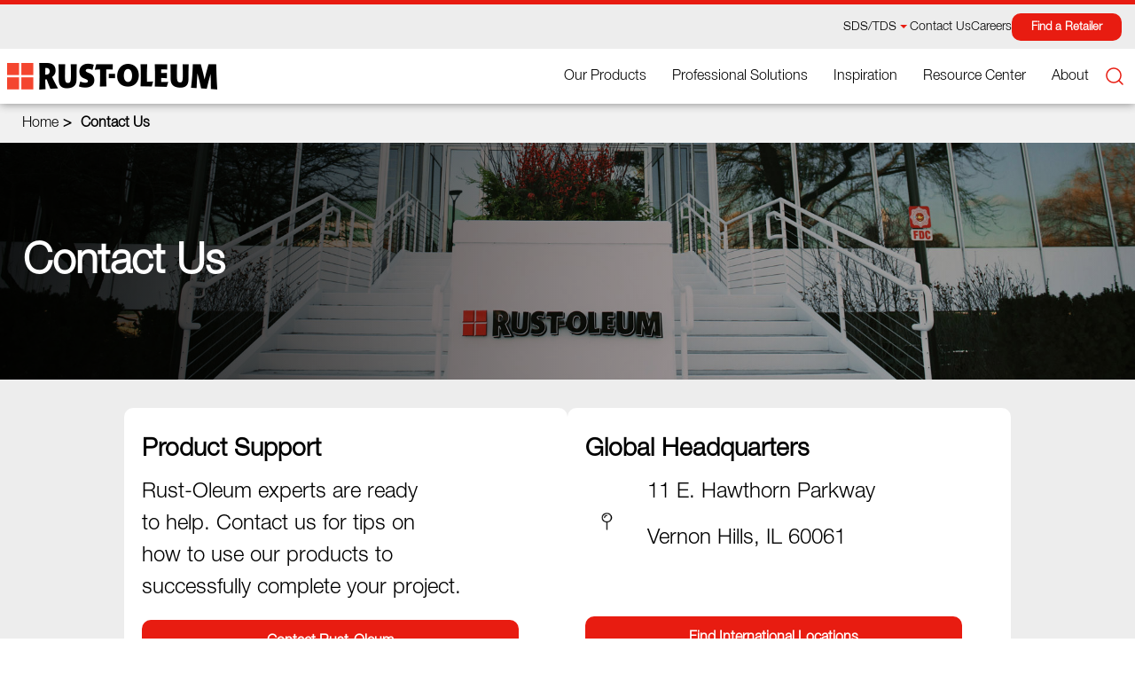

--- FILE ---
content_type: text/html; charset=utf-8
request_url: https://www.rustoleum.com/contact-us
body_size: 44887
content:
<!DOCTYPE html><html><head><meta charSet="utf-8"/><meta name="viewport" content="width=device-width"/><script type="text/javascript" src="/ruxitagentjs_ICA15789NPRUVXfqrux_10325251103172537.js" data-dtconfig="rid=RID_1811656231|rpid=-433166761|domain=rustoleum.com|reportUrl=/rb_bf53665zcv|app=ea7c4b59f27d43eb|owasp=1|featureHash=ICA15789NPRUVXfqrux|rdnt=1|uxrgce=1|cuc=o0tgyjik|mel=100000|expw=1|dpvc=1|lastModification=1762378478652|postfix=o0tgyjik|tp=500,50,0|srbbv=2|agentUri=/ruxitagentjs_ICA15789NPRUVXfqrux_10325251103172537.js" data-config='{"revision":1762378478652,"beaconUri":"/rb_bf53665zcv","agentUri":"/ruxitagentjs_ICA15789NPRUVXfqrux_10325251103172537.js","environmentId":"o0tgyjik","modules":"ICA15789NPRUVXfqrux"}' data-envconfig='{}' data-appconfig='{"app":"ea7c4b59f27d43eb"}'></script><script async="" src="https://www.googletagmanager.com/gtag/js?id=G-ET73R380KW"></script><script>
  window.dataLayer = window.dataLayer || [];
  function gtag(){dataLayer.push(arguments);}
  gtag('js', new Date());
  gtag('config', 'G-ET73R380KW');
</script><script>
   (function(h,o,t,j,a,r){
        h.hj=h.hj||function(){(h.hj.q=h.hj.q||[]).push(arguments)};
        h._hjSettings={hjid:2253087,hjsv:6};
        a=o.getElementsByTagName('head')[0];
        r=o.createElement('script');r.async=1;
        r.src=t+h._hjSettings.hjid+j+h._hjSettings.hjsv;
        a.appendChild(r);
    })(window,document,'https://static.hotjar.com/c/hotjar-','.js?sv=');
 </script><link rel="canonical" href="https://www.rustoleum.com/contact-us"/><title>Contact Rust-Oleum</title><meta name="description" content="Find contact information for Rust-Oleum’s corporate office, product experts, media relations team and more. "/><meta name="keywords" content=""/><meta property="og:title" content="Contact Rust-Oleum"/><meta property="og:url" content="https://www.rustoleum.com/contact-us"/><meta property="og:description" content="Find contact information for Rust-Oleum’s corporate office, product experts, media relations team and more. "/><meta property="og:image" content="https://www.rustoleum.comundefined"/><meta property="og:locale" content="en"/><meta property="og:type" content="website"/><link rel="icon" href="https://www.rustoleum.com/favicon.ico"/><meta name="next-head-count" content="16"/><link rel="preload" href="/_next/static/css/1015edfe98058a74.css" as="style"/><link rel="stylesheet" href="/_next/static/css/1015edfe98058a74.css" data-n-g=""/><link rel="preload" href="/_next/static/css/79895260832332fa.css" as="style"/><link rel="stylesheet" href="/_next/static/css/79895260832332fa.css" data-n-p=""/><noscript data-n-css=""></noscript><script defer="" nomodule="" src="/_next/static/chunks/polyfills-c67a75d1b6f99dc8.js"></script><script src="/_next/static/chunks/webpack-ca0a360f567c8f32.js" defer=""></script><script src="/_next/static/chunks/framework-0365125e11538b64.js" defer=""></script><script src="/_next/static/chunks/main-7bd11a4a1ef4fe83.js" defer=""></script><script src="/_next/static/chunks/pages/_app-92f2e05ea276db78.js" defer=""></script><script src="/_next/static/chunks/253-d3a59b347beb061f.js" defer=""></script><script src="/_next/static/chunks/pages/%5B%5B...path%5D%5D-c4fd7fe91bf862d0.js" defer=""></script><script src="/_next/static/7g-L1d6GfdTQF374Jq_Ed/_buildManifest.js" defer=""></script><script src="/_next/static/7g-L1d6GfdTQF374Jq_Ed/_ssgManifest.js" defer=""></script></head><body><div id="__next"><div class="Header_container__pgC5n"><div class="Header_mobile-nav-section__EgdZl"><button class="Header_mobile-menu-icon__z9GRu "><span class="Header_menu-line__tAJei"></span><span class="Header_menu-line__tAJei"></span><span class="Header_menu-line__tAJei"></span></button><a href="/"><img alt="" src="/-/media/D8E6CBF2AB7B4195973D7F1C2D901600.png"/></a><div class="Header_menu-items-search____TwF"><button><svg xmlns="http://www.w3.org/2000/svg" height="1.75em" viewBox="0 0 512 512"><path d="M505 442.7L405.3 343c-4.5-4.5-10.6-7-17-7H372c27.6-35.3 44-79.7 44-128C416 93.1 322.9 0 208 0S0 93.1 0 208s93.1 208 208 208c48.3 0 92.7-16.4 128-44v16.3c0 6.4 2.5 12.5 7 17l99.7 99.7c9.4 9.4 24.6 9.4 33.9 0l28.3-28.3c9.4-9.4 9.4-24.6.1-34zM208 336c-70.7 0-128-57.2-128-128 0-70.7 57.2-128 128-128 70.7 0 128 57.2 128 128 0 70.7-57.2 128-128 128z"></path></svg></button><button class="Header_mobile-store-location__6ux0q"><a href="/find-a-store" target=""><svg xmlns="http://www.w3.org/2000/svg" height="2em" viewBox="0 0 384 512" width="1rem"><path d="M172.268 501.67C26.97 291.031 0 269.413 0 192 0 85.961 85.961 0 192 0s192 85.961 192 192c0 77.413-26.97 99.031-172.268 309.67-9.535 13.774-29.93 13.773-39.464 0z"></path></svg></a></button></div><button class="Header_mobile-menu-close-icon__qXuMb "></button></div><div class="Header_top-navigation-section__nlkwh "><div class="Header_container-size__RUbxB"><ul class="Header_top-navigation__VUuQ_"><li><button class="Header_popup-section-down__XwmPm ">SDS/TDS</button></li><li><a href="/Contact-Us" target="">Contact Us</a></li><li><a href="/Careers" target="">Careers</a></li><li><a class="Header_store-locator__Rw8IV" href="/find-a-store" target="">Find a Retailer</a></li></ul></div></div><div class="Header_navbar__CEYHm "><div class="Header_container-main-size__xsLBS"><div class="Header_navlogo__V3Kzs"><a href="/"><img alt="" src="/-/media/D8E6CBF2AB7B4195973D7F1C2D901600.png"/></a></div><div class="Header_menu-section__ZZ6x8 "><ul class="Header_menu-items__nAtIA"><li class=""><button class="Header_nav-button__fGy_5 ">Our Products</button><div class="   "><div class="Header_mega-menu-container__SeT6M Header_megamenu-background__ZxaDE "><div class="Header_mega-menu-section__biXmX"><ul class="Header_megamenu-main-list__7_2_T "><div class="Header_main-list-desktop-hide__qz0Z1"><span> </span></div><li class=""><span class="Header_magamenu-main-item-text__1bFfL">Paints, Stains &amp; Sealers</span></li><li class=""><span class="Header_magamenu-main-item-text__1bFfL">Primers</span></li><li class=""><span class="Header_magamenu-main-item-text__1bFfL">Cleaners</span></li><li class=""><span class="Header_magamenu-main-item-text__1bFfL">Professionals</span></li><li class=""><span class="Header_magamenu-main-item-text__1bFfL">Automotive</span></li><li class=""><span class="Header_magamenu-main-item-text__1bFfL">Abrasives</span></li><li class=""><span class="Header_magamenu-main-item-text__1bFfL">Browse by Brands</span></li></ul><div class="Header_megamenu-main-list-content-container__GOP73 "><div class="Header_main-list-content-desktop-hide___A1vP"><span>Back<!-- --> </span></div></div></div></div></div></li><li><a href="/Professionals">Professional Solutions</a></li><li><a href="/Inspiration">Inspiration</a></li><li><a href="/Resource-Center">Resource Center</a></li><li><a href="/About">About</a></li></ul><div class="Header_menu-items-search____TwF"><button><img class="Header_search-img__yFknE" loading="lazy" src="/-/media/FE6F8A5C4ED6437F853673BA7E99D0AB.svg"/></button></div></div></div></div></div><div class="Breadcrumb_breadcrumb__JbuNQ"><span><a href="/">Home<!-- --> </a><span> &gt; </span></span><span><span><div>Contact Us</div></span></span></div><div class="MainBanner_main-banner___nrd2"><span style="box-sizing:border-box;display:inline-block;overflow:hidden;width:initial;height:initial;background:none;opacity:1;border:0;margin:0;padding:0;position:relative;max-width:100%"><span style="box-sizing:border-box;display:block;width:initial;height:initial;background:none;opacity:1;border:0;margin:0;padding:0;max-width:100%"><img style="display:block;max-width:100%;width:initial;height:initial;background:none;opacity:1;border:0;margin:0;padding:0" alt="" aria-hidden="true" src="data:image/svg+xml,%3csvg%20xmlns=%27http://www.w3.org/2000/svg%27%20version=%271.1%27%20width=%271920%27%20height=%27400%27/%3e"/></span><img alt="Rust-Oleum logo on a wall in front of steps leading to corporate office." src="[data-uri]" decoding="async" data-nimg="intrinsic" style="width:0;height:0;position:absolute;top:0;left:0;bottom:0;right:0;box-sizing:border-box;padding:0;border:none;margin:auto;display:block;min-width:100%;max-width:100%;min-height:100%;max-height:100%;object-fit:cover"/><noscript><img alt="Rust-Oleum logo on a wall in front of steps leading to corporate office." srcSet="/-/jssmedia/7E9C725A69CB4D1D898B362D03CCB768.jpg?h=400&amp;iar=0&amp;w=1920&amp;hash=23F78D05EF0BDDA71178FE80931DFAC1&amp;mw=1920 1x, /-/jssmedia/7E9C725A69CB4D1D898B362D03CCB768.jpg?h=400&amp;iar=0&amp;w=1920&amp;hash=23F78D05EF0BDDA71178FE80931DFAC1&amp;mw=3840 2x" src="/-/jssmedia/7E9C725A69CB4D1D898B362D03CCB768.jpg?h=400&amp;iar=0&amp;w=1920&amp;hash=23F78D05EF0BDDA71178FE80931DFAC1&amp;mw=3840" decoding="async" data-nimg="intrinsic" style="width:0;height:0;position:absolute;top:0;left:0;bottom:0;right:0;box-sizing:border-box;padding:0;border:none;margin:auto;display:block;min-width:100%;max-width:100%;min-height:100%;max-height:100%;object-fit:cover" loading="lazy"/></noscript></span><div class="MainBanner_main-title__N5Iok"><h2 class="undefined">Contact Us</h2></div></div><div class="LinksCollections_blogs-list__kFmUc"><div class="container container-sm"><div class="row"><div class="col-12"><div class="LinksCollections_section-header__YcyJx"></div><div class="LinksCollections_cards-list__Bzqvb "><a class="LinksCollections_card-section__DU66k" href="https://rustoleumsupport.zendesk.com/hc/en-us"><div class="LinksCollections_card-content___7ebC "><h3 class="LinksCollections_card-title__I332P">Product Support</h3><div class="LinksCollections_card-description__p840v"><p>
Rust-Oleum experts are ready&nbsp;<br />
to help. Contact us for tips on&nbsp;<br />
how to use our products to&nbsp;<br />
successfully complete your project.</p></div><a href="https://rustoleumsupport.zendesk.com/hc/en-us" class="LinksCollections_btn__gmlUg LinksCollections_btn-primary__8bZ0w" aria-label="Global Info">Contact Rust-Oleum</a></div></a><a class="LinksCollections_card-section__DU66k" href="/Contact-Us/Global"><div class="LinksCollections_card-content___7ebC "><h3 class="LinksCollections_card-title__I332P">Global Headquarters</h3><div class="LinksCollections_card-description__p840v"><div class="contact">
<div class="contact-img">
<img alt="" src="/-/media/EB6613EDBF844F669C49B6C2F2B3DB04.png?h=72&amp;w=67&amp;hash=27192D9FBD033B4DCF0F6CFEF8CB0F2F" style="width: 67px; height: 72px; top: 3.05176e-05px;" />
</div>
<div class="contact-desc">
<p>11 E. Hawthorn Parkway </p>
<p>Vernon Hills, IL 60061</p>
</div>
</div>
<p>&nbsp;</p></div><a href="/Contact-Us/Global" class="LinksCollections_btn__gmlUg LinksCollections_btn-primary__8bZ0w" aria-label="Global Info">Find International Locations</a></div></a><a class="LinksCollections_card-section__DU66k" href="/Newsroom"><div class="LinksCollections_card-content___7ebC "><h3 class="LinksCollections_card-title__I332P">Media Contacts</h3><div class="LinksCollections_card-description__p840v"><div class="contact">
<div class="contact-img">
<img alt="" height="50" width="50" src="/-/media/7C49363A061D458E969A3E49988D5573.png" />&nbsp;</div>
<div class="contact-desc">
<p><strong>Brand Ambassador I<strong style="color: #474747; background-color: #ffffff;">nquiries</strong></strong></p>
<p>Are you interested in collaborating with Rust-Oleum?</p>
<p>Learn more about our <a rel="noopener noreferrer" href="https://rust-oleum-main.aspireiq.com/join/content-creator-inquiry-form?clientId=ALpjhnmByYZJwNNZmR6s7I1zeHJMYS4w" target="_blank">content creator program</a> today.</p>
<p>&nbsp;</p>
</div>
</div>
<hr style="height:2px;border-width:0;color:black;background-color:black;" />
<div class="contact">
<div class="contact-img">
<img alt="" height="65" width="65" src="/-/media/342A124FA6B8416597EE02FDE27BA28B.png" />&nbsp;</div>
<div class="contact-desc">
<p><strong>
</strong></p>
<p><strong><strong>Media <strong>I<strong style="color: #474747; background-color: #ffffff;">nquiries</strong></strong></strong></strong></p>
<strong>
</strong>
<p>For media inquiries, please&nbsp;<a href="/cdn-cgi/l/email-protection#c9999b899bbcbabda6a5acbca4e7aaa6a4f6babcaba3acaabdf484acada0a8e98ca7b8bca0bbb0">email us</a>.</p>
</div>
</div></div><a href="/Newsroom" class="LinksCollections_btn__gmlUg LinksCollections_btn-primary__8bZ0w" aria-label="Global Info">Visit Our Newsroom</a></div></a></div></div></div></div></div><div class="TDSSearch_tds-sds__edCHq"><div class="container container-sm"><div class="row"><div class="col-12"><div class="TDSSearch_card-container__n1v6u"><h3 class="TDSSearch_card-title__E3q_G">Safety &amp; Technical Data Sheet Search (SDS/TDS)</h3><p class="TDSSearch_card-description__4vtS9">Find Safety Data Sheets and Technical Data Sheets for specific Rust-Oleum products.</p><div class="TDSSearch_card-search-section__2ojlu"><h3 class="TDSSearch_card-search-label-title__V4m3G">Search by SKU, UPC or Product Name</h3><div class="TDSSearch_card-search-box__qMtur"><input class="TDSSearch_card-search-input__UJX6G" type="text" placeholder="" value=""/><button class="TDSSearch_card-search-btn__9ILCh">Search</button></div></div></div></div></div></div></div><div class="LinksCollections_blogs-list__kFmUc"><div class="container container-sm2"><div class="row"><div class="col-12"><div class="LinksCollections_section-header__YcyJx"><h3 class="LinksCollections_section-title__64bKN">Special Order Assistance</h3></div><div class="LinksCollections_cards-list__Bzqvb "><a class="LinksCollections_card-section-one__Q5HDI" href="/Contact-Us/Special-Order-Assistance"><div class="LinksCollections_card-content___7ebC "><h3 class="LinksCollections_card-title__I332P">Need to special order a Rust-Oleum product?</h3><div><p style="color: #444444; margin: 0px 0px 20px; padding: 0px; text-align: left;">&nbsp;</p>
<p style="color: #444444; margin: 0px 0px 20px; padding: 0px; text-align: left;">Learn more about how your local store can help get you the products you are looking for.</p>
<p style="color: #444444; margin: 0px 0px 20px; padding: 0px; text-align: left;">&nbsp;</p></div><a href="/Contact-Us/Special-Order-Assistance" class="LinksCollections_btn__gmlUg LinksCollections_btn-primary__8bZ0w" aria-label="Global Info">Learn More</a></div></a></div></div></div></div></div><div class="HomeVideoCarousel_videos-block__fZ7wc"><div class="container"><h3 class="HomeVideoCarousel_title__LO4Kb">Videos</h3><div class="HomeVideoCarousel_video-column__hRaiK"><div class="HomeVideoCarousel_videos__n51Uz"><div class="HomeVideoCarousel_video-image__CAqU8"><div class="HomeVideoCarousel_image-frame__pp_Q4"><span style="box-sizing:border-box;display:block;overflow:hidden;width:initial;height:initial;background:none;opacity:1;border:0;margin:0;padding:0;position:absolute;top:0;left:0;bottom:0;right:0"><img alt="Beekeepers Use Krud Kutter to Tackle Sticky Situations" src="[data-uri]" decoding="async" data-nimg="fill" class="HomeVideoCarousel_video-image__CAqU8" style="position:absolute;top:0;left:0;bottom:0;right:0;box-sizing:border-box;padding:0;border:none;margin:auto;display:block;width:0;height:0;min-width:100%;max-width:100%;min-height:100%;max-height:100%;object-fit:cover"/><noscript><img alt="Beekeepers Use Krud Kutter to Tackle Sticky Situations" sizes="100vw" srcSet="https://img.youtube.com/vi/JKTpjNTzh1c/mqdefault.jpg?mw=640 640w, https://img.youtube.com/vi/JKTpjNTzh1c/mqdefault.jpg?mw=750 750w, https://img.youtube.com/vi/JKTpjNTzh1c/mqdefault.jpg?mw=828 828w, https://img.youtube.com/vi/JKTpjNTzh1c/mqdefault.jpg?mw=1080 1080w, https://img.youtube.com/vi/JKTpjNTzh1c/mqdefault.jpg?mw=1200 1200w, https://img.youtube.com/vi/JKTpjNTzh1c/mqdefault.jpg?mw=1920 1920w, https://img.youtube.com/vi/JKTpjNTzh1c/mqdefault.jpg?mw=2048 2048w, https://img.youtube.com/vi/JKTpjNTzh1c/mqdefault.jpg?mw=3840 3840w" src="https://img.youtube.com/vi/JKTpjNTzh1c/mqdefault.jpg?mw=3840" decoding="async" data-nimg="fill" style="position:absolute;top:0;left:0;bottom:0;right:0;box-sizing:border-box;padding:0;border:none;margin:auto;display:block;width:0;height:0;min-width:100%;max-width:100%;min-height:100%;max-height:100%;object-fit:cover" class="HomeVideoCarousel_video-image__CAqU8" loading="lazy"/></noscript></span></div><div class="HomeVideoCarousel_arrow__Bqdvr"><div class="HomeVideoCarousel_playBtn__22jGz"></div></div></div><div class="HomeVideoCarousel_video-content__CAYGu"><h3 class="HomeVideoCarousel_video-title__GYcty">Beekeepers Use Krud Kutter to Tackle Sticky Situations</h3><div class="HomeVideoCarousel_video-Description__FostD"><span>One of the challenges that beekeepers face is removing propolis, a very sticky substance that bees collect from leaves, trees and plants. In addition to getting on beekeepers, propolis sticks to their tools and can cause them to spread pathogens between hives.&nbsp;<br />
<br />
The Southeast Beekeeping Club in Colorado has found the solution to this problem. Members use Krud Kutter to remove propolis from their tools and other surfaces. They are such fans of the cleaning/degreasing product that a portion of their meetings is dedicated to "Krud Kutter Confessions," where beekeepers can share their latest success story.&nbsp;<br />
<br />
In this video, beekeeper Ann Atkinson talks about beekeeping and how Krud Kutter is an important tool for hobbyists and professionals alike.&nbsp;</span></div></div></div><div class="HomeVideoCarousel_videos__n51Uz"><div class="HomeVideoCarousel_video-image__CAqU8"><div class="HomeVideoCarousel_image-frame__pp_Q4"><span style="box-sizing:border-box;display:block;overflow:hidden;width:initial;height:initial;background:none;opacity:1;border:0;margin:0;padding:0;position:absolute;top:0;left:0;bottom:0;right:0"><img alt="How to Transform Yard Sale Items With Spray Paint | Rust-Oleum" src="[data-uri]" decoding="async" data-nimg="fill" class="HomeVideoCarousel_video-image__CAqU8" style="position:absolute;top:0;left:0;bottom:0;right:0;box-sizing:border-box;padding:0;border:none;margin:auto;display:block;width:0;height:0;min-width:100%;max-width:100%;min-height:100%;max-height:100%;object-fit:cover"/><noscript><img alt="How to Transform Yard Sale Items With Spray Paint | Rust-Oleum" sizes="100vw" srcSet="https://img.youtube.com/vi/t_E4w4aqW9E/mqdefault.jpg?mw=640 640w, https://img.youtube.com/vi/t_E4w4aqW9E/mqdefault.jpg?mw=750 750w, https://img.youtube.com/vi/t_E4w4aqW9E/mqdefault.jpg?mw=828 828w, https://img.youtube.com/vi/t_E4w4aqW9E/mqdefault.jpg?mw=1080 1080w, https://img.youtube.com/vi/t_E4w4aqW9E/mqdefault.jpg?mw=1200 1200w, https://img.youtube.com/vi/t_E4w4aqW9E/mqdefault.jpg?mw=1920 1920w, https://img.youtube.com/vi/t_E4w4aqW9E/mqdefault.jpg?mw=2048 2048w, https://img.youtube.com/vi/t_E4w4aqW9E/mqdefault.jpg?mw=3840 3840w" src="https://img.youtube.com/vi/t_E4w4aqW9E/mqdefault.jpg?mw=3840" decoding="async" data-nimg="fill" style="position:absolute;top:0;left:0;bottom:0;right:0;box-sizing:border-box;padding:0;border:none;margin:auto;display:block;width:0;height:0;min-width:100%;max-width:100%;min-height:100%;max-height:100%;object-fit:cover" class="HomeVideoCarousel_video-image__CAqU8" loading="lazy"/></noscript></span></div><div class="HomeVideoCarousel_arrow__Bqdvr"><div class="HomeVideoCarousel_playBtn__22jGz"></div></div></div><div class="HomeVideoCarousel_video-content__CAYGu"><h3 class="HomeVideoCarousel_video-title__GYcty">How to Transform Yard Sale Items With Spray Paint | Rust-Oleum</h3><div class="HomeVideoCarousel_video-Description__FostD"><span>DIY expert Lindee Katdare explains how to find quality pieces to upcycle with spray paint. In this video, she demonstrates to WGN's Tonya Francisco how to use Stops Rust with Custom Spray 5-in-1 to revitalize the look of an old metal chair.&nbsp;</span></div></div></div><div class="HomeVideoCarousel_videos__n51Uz"><div class="HomeVideoCarousel_video-image__CAqU8"><div class="HomeVideoCarousel_image-frame__pp_Q4"><span style="box-sizing:border-box;display:block;overflow:hidden;width:initial;height:initial;background:none;opacity:1;border:0;margin:0;padding:0;position:absolute;top:0;left:0;bottom:0;right:0"><img alt="Rust-Oleum Wipe New at SEMA 2023 in Las Vegas" src="[data-uri]" decoding="async" data-nimg="fill" class="HomeVideoCarousel_video-image__CAqU8" style="position:absolute;top:0;left:0;bottom:0;right:0;box-sizing:border-box;padding:0;border:none;margin:auto;display:block;width:0;height:0;min-width:100%;max-width:100%;min-height:100%;max-height:100%;object-fit:cover"/><noscript><img alt="Rust-Oleum Wipe New at SEMA 2023 in Las Vegas" sizes="100vw" srcSet="https://img.youtube.com/vi/vESmaEzpdn0/mqdefault.jpg?mw=640 640w, https://img.youtube.com/vi/vESmaEzpdn0/mqdefault.jpg?mw=750 750w, https://img.youtube.com/vi/vESmaEzpdn0/mqdefault.jpg?mw=828 828w, https://img.youtube.com/vi/vESmaEzpdn0/mqdefault.jpg?mw=1080 1080w, https://img.youtube.com/vi/vESmaEzpdn0/mqdefault.jpg?mw=1200 1200w, https://img.youtube.com/vi/vESmaEzpdn0/mqdefault.jpg?mw=1920 1920w, https://img.youtube.com/vi/vESmaEzpdn0/mqdefault.jpg?mw=2048 2048w, https://img.youtube.com/vi/vESmaEzpdn0/mqdefault.jpg?mw=3840 3840w" src="https://img.youtube.com/vi/vESmaEzpdn0/mqdefault.jpg?mw=3840" decoding="async" data-nimg="fill" style="position:absolute;top:0;left:0;bottom:0;right:0;box-sizing:border-box;padding:0;border:none;margin:auto;display:block;width:0;height:0;min-width:100%;max-width:100%;min-height:100%;max-height:100%;object-fit:cover" class="HomeVideoCarousel_video-image__CAqU8" loading="lazy"/></noscript></span></div><div class="HomeVideoCarousel_arrow__Bqdvr"><div class="HomeVideoCarousel_playBtn__22jGz"></div></div></div><div class="HomeVideoCarousel_video-content__CAYGu"><h3 class="HomeVideoCarousel_video-title__GYcty">Rust-Oleum Wipe New at SEMA 2023 in Las Vegas</h3><div class="HomeVideoCarousel_video-Description__FostD"><span>The Rust-Oleum Wipe New crew pulls up in style at 2023 SEMA Show in Las Vegas!&nbsp;<br />
<br />
Rust-Oleum, the leader in surface protection, is using 100+ years of top-notch coating know-how to develop a best-in-class automotive appearance chemical line. Wipe New uses that expertise to develop innovative and intuitive products focused on providing maximum results with minimal effort.</span></div></div></div></div><a href="/Resource-Center" class="HomeVideoCarousel_press-btn__Q4HEu">View Video Library</a></div></div><div class="FindStore_section__AaAvX FindStore_find-store__FQtJs FindStore_bg-gray__y1XMt"><div class="container"><div class="row"><div class="col-12"><div class="FindStore_find-store-inner__vCNdo"><div class="container-sm"><div class="FindStore_find-store-block__s7C86"><div class="FindStore_fs__content__m9bml"><h3 class="FindStore_fs__title__38ah6">Locate a Rust-Oleum Retailer</h3><div class="undefined">Rust-Oleum products are sold at retailers across the country. Use our store locator to find Rust-Oleum products at retailers near you.</div></div><div class="FindStore_fs__cta__AyZ55"><a href="/find-a-store" class="FindStore_btn__A_Ea_ FindStore_btn--white__EltFJ" aria-label="Find Store">Find a Retailer</a></div><div class="FindStore_fs__image__k7iZs"><span style="box-sizing:border-box;display:inline-block;overflow:hidden;width:initial;height:initial;background:none;opacity:1;border:0;margin:0;padding:0;position:relative;max-width:100%"><span style="box-sizing:border-box;display:block;width:initial;height:initial;background:none;opacity:1;border:0;margin:0;padding:0;max-width:100%"><img style="display:block;max-width:100%;width:initial;height:initial;background:none;opacity:1;border:0;margin:0;padding:0" alt="" aria-hidden="true" src="data:image/svg+xml,%3csvg%20xmlns=%27http://www.w3.org/2000/svg%27%20version=%271.1%27%20width=%27360%27%20height=%27300%27/%3e"/></span><img alt="Find Store Image" lazyloading="lazy" src="[data-uri]" decoding="async" data-nimg="intrinsic" style="position:absolute;top:0;left:0;bottom:0;right:0;box-sizing:border-box;padding:0;border:none;margin:auto;display:block;width:0;height:0;min-width:100%;max-width:100%;min-height:100%;max-height:100%;object-fit:cover"/><noscript><img alt="Find Store Image" lazyloading="lazy" srcSet="/-/jssmedia/0F081028DE2D448F9C8588840ED263C9.png?h=300&amp;iar=0&amp;w=360&amp;hash=848C6AA71B73B1DCB48946285F1F9439&amp;mw=384 1x, /-/jssmedia/0F081028DE2D448F9C8588840ED263C9.png?h=300&amp;iar=0&amp;w=360&amp;hash=848C6AA71B73B1DCB48946285F1F9439&amp;mw=750 2x" src="/-/jssmedia/0F081028DE2D448F9C8588840ED263C9.png?h=300&amp;iar=0&amp;w=360&amp;hash=848C6AA71B73B1DCB48946285F1F9439&amp;mw=750" decoding="async" data-nimg="intrinsic" style="position:absolute;top:0;left:0;bottom:0;right:0;box-sizing:border-box;padding:0;border:none;margin:auto;display:block;width:0;height:0;min-width:100%;max-width:100%;min-height:100%;max-height:100%;object-fit:cover" loading="lazy"/></noscript></span></div></div></div></div></div></div></div></div><div class="FooterWithLinksCollection_footer__jhi1K"><div id="footer" class="FooterWithLinksCollection_main__3MKRU"><div class="row"><div class="grid-12"><div class="FooterWithLinksCollection_site-footer__zSEXk" role="contentinfo"><div class="FooterWithLinksCollection_site-footer__top__pCDZx"><div class="container container-sm"><div class="row"><div class="FooterWithLinksCollection_site-footer__layout__15ex_"><div class="FooterWithLinksCollection_site-footer__list-wrapper__itpLd"><div class="FooterWithLinksCollection_site-footer__list-group__lnVB_"><div class="FooterWithLinksCollection_mobile-menu__gW4kX"><div class="FooterWithLinksCollection_footer-menu__xFXW7"><button class="FooterWithLinksCollection_menu-head__JSxKL ">Help and Support</button></div></div><div class="FooterWithLinksCollection_site-footer__list-title__oP0r6 FooterWithLinksCollection_site-footer__list-title--dsk__LzWbt" aria-hidden="true">Help and Support</div><div class="FooterWithLinksCollection_site-footer__list__RNx9y" data-expander-target="" aria-labelledby="data-expander-5"><ul><li class="FooterWithLinksCollection_site-footer__list-item__Q2lGn"><a href="/Contact-Us" class="FooterWithLinksCollection_site-footer__list-link__xVK8e" target="">Contact Us</a></li><li class="FooterWithLinksCollection_site-footer__list-item__Q2lGn"><a href="/Contact-Us/Global" class="FooterWithLinksCollection_site-footer__list-link__xVK8e" target="">International Locations</a></li><li class="FooterWithLinksCollection_site-footer__list-item__Q2lGn"><a href="/Resource-Center" class="FooterWithLinksCollection_site-footer__list-link__xVK8e" target="">Resource Center</a></li><li class="FooterWithLinksCollection_site-footer__list-item__Q2lGn"><a href="/Sds-Tds-Search" class="FooterWithLinksCollection_site-footer__list-link__xVK8e" target="">Technical Data Search</a></li><li class="FooterWithLinksCollection_site-footer__list-item__Q2lGn"><a href="/find-a-store" class="FooterWithLinksCollection_site-footer__list-link__xVK8e" target="">Find a Retailer</a></li><li class="FooterWithLinksCollection_site-footer__list-item__Q2lGn"><a href="/Recall-Information" class="FooterWithLinksCollection_site-footer__list-link__xVK8e" target="">Recall Information</a></li><li class="FooterWithLinksCollection_site-footer__list-item__Q2lGn"><a href="/Recommended-Online-Retailers" class="FooterWithLinksCollection_site-footer__list-link__xVK8e" target="">Recommended Online Retailers</a></li></ul></div></div><div class="FooterWithLinksCollection_site-footer__list-group__lnVB_"><div class="FooterWithLinksCollection_mobile-menu__gW4kX"><div class="FooterWithLinksCollection_footer-menu__xFXW7"><button class="FooterWithLinksCollection_menu-head__JSxKL ">Corporate</button></div></div><div class="FooterWithLinksCollection_site-footer__list-title__oP0r6 FooterWithLinksCollection_site-footer__list-title--dsk__LzWbt" aria-hidden="true">Corporate</div><div class="FooterWithLinksCollection_site-footer__list__RNx9y" data-expander-target="" aria-labelledby="data-expander-5"><ul><li class="FooterWithLinksCollection_site-footer__list-item__Q2lGn"><a href="/About" class="FooterWithLinksCollection_site-footer__list-link__xVK8e" target="">About</a></li><li class="FooterWithLinksCollection_site-footer__list-item__Q2lGn"><a href="/Blog" class="FooterWithLinksCollection_site-footer__list-link__xVK8e" target="">Rust-Oleum Blog</a></li><li class="FooterWithLinksCollection_site-footer__list-item__Q2lGn"><a href="/Careers" class="FooterWithLinksCollection_site-footer__list-link__xVK8e" target="">Careers</a></li><li class="FooterWithLinksCollection_site-footer__list-item__Q2lGn"><a href="/Newsroom" class="FooterWithLinksCollection_site-footer__list-link__xVK8e" target="">Newsroom</a></li><li class="FooterWithLinksCollection_site-footer__list-item__Q2lGn"><a href="/RustOleum-Cares" class="FooterWithLinksCollection_site-footer__list-link__xVK8e" target="">Rust-Oleum Cares</a></li><li class="FooterWithLinksCollection_site-footer__list-item__Q2lGn"><a href="" class="FooterWithLinksCollection_site-footer__list-link__xVK8e" target="">Licensing</a></li></ul></div></div><div class="FooterWithLinksCollection_site-footer__list-group__lnVB_"><div class="FooterWithLinksCollection_mobile-menu__gW4kX"><div class="FooterWithLinksCollection_footer-menu__xFXW7"><button class="FooterWithLinksCollection_menu-head__JSxKL ">More</button></div></div><div class="FooterWithLinksCollection_site-footer__list-title__oP0r6 FooterWithLinksCollection_site-footer__list-title--dsk__LzWbt" aria-hidden="true">More</div><div class="FooterWithLinksCollection_site-footer__list__RNx9y" data-expander-target="" aria-labelledby="data-expander-5"><ul><li class="FooterWithLinksCollection_site-footer__list-item__Q2lGn"><a href="https://www.wipenew.com/" class="FooterWithLinksCollection_site-footer__list-link__xVK8e" target="_blank">Wipe New</a></li><li class="FooterWithLinksCollection_site-footer__list-item__Q2lGn"><a href="https://www.citadelfloors.com/" class="FooterWithLinksCollection_site-footer__list-link__xVK8e" target="_blank">Citadel Floors</a></li><li class="FooterWithLinksCollection_site-footer__list-item__Q2lGn"><a href="https://www.gatorfinishing.com/" class="FooterWithLinksCollection_site-footer__list-link__xVK8e" target="_blank">Gator Finishing</a></li><li class="FooterWithLinksCollection_site-footer__list-item__Q2lGn"><a href="https://www.modernmasters.com/" class="FooterWithLinksCollection_site-footer__list-link__xVK8e" target="_blank">Modern Masters</a></li><li class="FooterWithLinksCollection_site-footer__list-item__Q2lGn"><a href="https://hp.seal-krete.com/home/" class="FooterWithLinksCollection_site-footer__list-link__xVK8e" target="_blank">Seal Krete High Performance</a></li><li class="FooterWithLinksCollection_site-footer__list-item__Q2lGn"><a href="/Legal/Ca-Transparency-in-Supply-Chains-Act" class="FooterWithLinksCollection_site-footer__list-link__xVK8e" target="">CA Supply Chain Act</a></li></ul></div></div></div><div class="FooterWithLinksCollection_site-footer__social-wrapper__Q7vmX"><div class="FooterWithLinksCollection_site-footer__social__title__dQeSj">Connect With Us</div><ul class="FooterWithLinksCollection_site-footer__social__okxrH"><li class="undefined"><a href="https://www.facebook.com/RustOleum" class="FooterWithLinksCollection_site-footer__social-link___G6FH" target="_blank"><span class="undefined"></span><svg class="FooterWithLinksCollection_site-footer__social-icon__18bNS" aria-hidden="true" focusable="false"><use href="/-/media/images/content/svg-legend.svg#icon-facebook"></use></svg></a></li><li class="undefined"><a href="http://instagram.com/rustoleum" class="FooterWithLinksCollection_site-footer__social-link___G6FH" target="_blank"><span class="undefined"></span><svg class="FooterWithLinksCollection_site-footer__social-icon__18bNS" aria-hidden="true" focusable="false"><use href="/-/media/images/content/svg-legend.svg#icon-instagram"></use></svg></a></li><li class="undefined"><a href="https://www.linkedin.com/company/rust-oleum?trk=nmp_rec_act_company_photo" class="FooterWithLinksCollection_site-footer__social-link___G6FH" target="_blank"><span class="undefined"></span><svg class="FooterWithLinksCollection_site-footer__social-icon__18bNS" aria-hidden="true" focusable="false"><use href="/-/media/images/content/svg-legend.svg#icon-linkedin"></use></svg></a></li><li class="undefined"><a href="http://pinterest.com/rustoleum/" class="FooterWithLinksCollection_site-footer__social-link___G6FH" target="_blank"><span class="undefined"></span><svg class="FooterWithLinksCollection_site-footer__social-icon__18bNS" aria-hidden="true" focusable="false"><use href="/-/media/images/content/svg-legend.svg#icon-pinterest"></use></svg></a></li><li class="undefined"><a href="http://www.youtube.com/rustoleumbrands" class="FooterWithLinksCollection_site-footer__social-link___G6FH" target="_blank"><span class="undefined"></span><svg class="FooterWithLinksCollection_site-footer__social-icon__18bNS" aria-hidden="true" focusable="false"><use href="/-/media/images/content/svg-legend.svg#icon-youtube"></use></svg></a></li></ul></div></div></div></div></div><div class="FooterWithLinksCollection_site-footer__bottom__zNmVH"><div class="container container-sm"><div class="row"><div class="col-12"><a href="/"><img alt="" class="FooterWithLinksCollection_footer-logo__s4AeP" src="/-/media/D8E6CBF2AB7B4195973D7F1C2D901600.png"/></a></div></div><div class="row"><div class="col-sm-12 col-lg-6"><div class="FooterWithLinksCollection_site-footer__copyright__SsuOp"><div><span data-olk-copy-source="MessageBody" style="color: black;">&copy;Rust-Oleum Corporation 2025</span>. All rights reserved.</div></div></div><div class="col-sm-12 col-lg-6"><ul class="FooterWithLinksCollection_site-footer__links-list__Vcyvx"><li class="undefined"><a href="/Legal/Privacy-Notice" class="FooterWithLinksCollection_site-footer__links-link__AxuSv" target="">Privacy Policy</a></li><li class="undefined"><a href="/Legal/Terms-and-Conditions" class="FooterWithLinksCollection_site-footer__links-link__AxuSv" target="">Terms &amp; Conditions</a></li><li class="undefined"><a href="/Legal/Cookie-Policy" class="FooterWithLinksCollection_site-footer__links-link-last__P6sO_" target=""></a></li></ul></div></div></div></div></div></div></div></div></div></div><script data-cfasync="false" src="/cdn-cgi/scripts/5c5dd728/cloudflare-static/email-decode.min.js"></script><script id="__NEXT_DATA__" type="application/json">{"props":{"pageProps":{"locale":"en","layoutData":{"sitecore":{"context":{"pageEditing":false,"site":{"name":"rustoleumus"},"pageState":"normal","language":"en","itemPath":"/Contact-Us"},"route":{"name":"Contact-Us","displayName":"Contact-Us","fields":{"pageScript":[{"id":"915b3210-be79-48ab-8518-9f4ba6848464","url":"/Data/Page-script/Cookie-script","name":"Cookie-script","displayName":"Cookie-script","fields":{"includeInAllPages":{"value":true},"includeInHeader":{"value":false},"script":{"value":"\u003cscript\u003e(function(d){var s = d.createElement(\"script\");s.setAttribute(\"data-domain-script\", \"01b27a73-3e14-46b2-a7b3-cc16a2485f9d\");s.setAttribute(\"src\", \"https://cdn.cookielaw.org/scripttemplates/otSDKStub.js\");(d.body || d.head).appendChild(s);})(document);\u003c/script\u003e"},"includeAboveFooter":{"value":false}}},{"id":"568bfc63-e642-4fd6-a048-0fb704c96836","url":"/Data/Page-script/Facebook-Pixel-Script","name":"Facebook-Pixel-Script","displayName":"Facebook-Pixel-Script","fields":{"includeInAllPages":{"value":true},"includeInHeader":{"value":false},"script":{"value":"\u003c!-- Facebook Pixel Code --\u003e\r\n\u003cscript\u003e\r\n!function(f,b,e,v,n,t,s)\r\n{if(f.fbq)return;n=f.fbq=function(){n.callMethod?\r\nn.callMethod.apply(n,arguments):n.queue.push(arguments)};\r\nif(!f._fbq)f._fbq=n;n.push=n;n.loaded=!0;n.version='2.0';\r\nn.queue=[];t=b.createElement(e);t.async=!0;\r\nt.src=v;s=b.getElementsByTagName(e)[0];\r\ns.parentNode.insertBefore(t,s)}(window, document,'script',\r\n'https://connect.facebook.net/en_US/fbevents.js');\r\nfbq('init', '100918113742790');\r\nfbq('track', 'PageView');\r\n\u003c/script\u003e\r\n\u003cnoscript\u003e\u003cimg height=\"1\" width=\"1\" style=\"display:none\"\r\nsrc=\"https://www.facebook.com/tr?id=100918113742790\u0026ev=PageView\u0026noscript=1\"\r\n/\u003e\u003c/noscript\u003e\r\n\u003c!-- End Facebook Pixel Code --\u003e\r\n\u003cscript async=\"async\" src=\"https://static.srcspot.com/libs/dniren.js\" type=\"application/javascript\"\u003e\u003c/script\u003e\r\n"},"includeAboveFooter":{"value":false}}},{"id":"34dabd26-1db6-47ab-86ad-68beb4b3c17a","url":"/Data/Page-script/Google-Analytics-Script","name":"Google-Analytics-Script","displayName":"Google-Analytics-Script","fields":{"includeInAllPages":{"value":true},"includeInHeader":{"value":true},"script":{"value":"\u003c!--Google Analytics Script--\u003e\r\n\u003cscript type=\"text/javascript\"\u003e\r\n    (function(i, s, o, g, r, a, m){\r\n                        i['GoogleAnalyticsObject'] = r; i[r] = i[r] || function(){\r\n                            (i[r].q = i[r].q ||[]).push(arguments)},i[r].l = 1 * new Date(); a = s.createElement(o),\r\n  m = s.getElementsByTagName(o)[0]; a.async = 1; a.src = g; m.parentNode.insertBefore(a, m)\r\n          })(window, document,'script','https://www.google-analytics.com/analytics.js','ga');\r\n                    ga('create', 'UA-193818-13', 'auto');\r\n                    ga('send', 'pageview');\r\n\u003c/script\u003e\r\n"},"includeAboveFooter":{"value":false}}},{"id":"b15ef874-1466-4a86-ae5a-ee70e2042d08","url":"/Data/Page-script/Pintrest-Feed-Script","name":"Pintrest-Feed-Script","displayName":"Pintrest-Feed-Script","fields":{"includeInAllPages":{"value":true},"includeInHeader":{"value":false},"script":{"value":"\u003cscript async defer src=\"//assets.pinterest.com/js/pinit.js\"\u003e\u003c/script\u003e"},"includeAboveFooter":{"value":false}}},{"id":"8be254d1-21bd-4458-80fe-e74c89e43d24","url":"/Data/Page-script/Twitter-Feed-Script","name":"Twitter-Feed-Script","displayName":"Twitter-Feed-Script","fields":{"includeInAllPages":{"value":true},"includeInHeader":{"value":false},"script":{"value":"\u003cscript async defer src=\"//assets.pinterest.com/js/pinit.js\"\u003e\u003c/script\u003e"},"includeAboveFooter":{"value":false}}},{"id":"dd3a252d-d87f-4027-a0cf-98288aa5879c","url":"/Data/Page-script/HotJar-Script","name":"HotJar-Script","displayName":"HotJar-Script","fields":{"includeInAllPages":{"value":true},"includeInHeader":{"value":true},"script":{"value":"\u003c!-- Hotjar Tracking Code for https://www.rustoleum.com/ --\u003e\r\n\u003cscript\u003e\r\n   (function(h,o,t,j,a,r){\r\n        h.hj=h.hj||function(){(h.hj.q=h.hj.q||[]).push(arguments)};\r\n        h._hjSettings={hjid:2253087,hjsv:6};\r\n        a=o.getElementsByTagName('head')[0];\r\n        r=o.createElement('script');r.async=1;\r\n        r.src=t+h._hjSettings.hjid+j+h._hjSettings.hjsv;\r\n        a.appendChild(r);\r\n    })(window,document,'https://static.hotjar.com/c/hotjar-','.js?sv=');\r\n \u003c/script\u003e"},"includeAboveFooter":{"value":false}}},{"id":"8df0ad9f-4506-49c0-a852-ade26cdb6527","url":"/Data/Page-script/OneTrust-Script","name":"OneTrust-Script","displayName":"OneTrust-Script","fields":{"includeInAllPages":{"value":true},"includeInHeader":{"value":false},"script":{"value":"\u003c!-- OneTrust Cookies Consent Notice start for rustoleum.com --\u003e\r\n\u003cscript async defer src=\"https://cdn.cookielaw.org/scripttemplates/otSDKStub.js\"  type=\"text/javascript\" charset=\"UTF-8\" data-domain-script=\"02f3715c-3036-44c5-ae5a-492e389559cd\" \u003e\u003c/script\u003e\r\n\u003cscript type=\"text/javascript\"\u003e\r\nfunction OptanonWrapper() { }\r\n\u003c/script\u003e\r\n\u003c!-- OneTrust Cookies Consent Notice end for rustoleum.com --\u003e\r\n"},"includeAboveFooter":{"value":false}}},{"id":"e386dcea-d6f7-44d1-8f7f-5cce818de160","url":"/Data/Page-script/UserWay-Script","name":"UserWay-Script","displayName":"UserWay-Script","fields":{"includeInAllPages":{"value":true},"includeInHeader":{"value":false},"script":{"value":"\u003c!--UserWay Script--\u003e\r\n\u003cscript\u003e(function(d){var s = d.createElement(\"script\");s.setAttribute(\"data-account\", \"QOGPRT65Zt\");s.setAttribute(\"src\", \"https://cdn.userway.org/widget.js\");(d.body || d.head).appendChild(s);})(document)\u003c/script\u003e\u003cnoscript\u003ePlease ensure Javascript is enabled for purposes of \u003ca href=\"https://userway.org\"\u003ewebsite accessibility\u003c/a\u003e\u003c/noscript\u003e\r\n"},"includeAboveFooter":{"value":false}}},{"id":"24a96c28-e01a-451e-a4ed-a9066d5c7e37","url":"/Data/Page-script/GTM-Tag-Body","name":"GTM-Tag-Body","displayName":"GTM-Tag-Body","fields":{"includeInAllPages":{"value":true},"includeInHeader":{"value":false},"script":{"value":"\u003c!-- Google Tag Manager (noscript) --\u003e\r\n\u003cnoscript\u003e\u003ciframe src=\"https://www.googletagmanager.com/ns.html?id=GTM-5BTJ4G\"\r\nheight=\"0\" width=\"0\" style=\"display:none;visibility:hidden\"\u003e\u003c/iframe\u003e\u003c/noscript\u003e\r\n\u003c!-- End Google Tag Manager (noscript) --\u003e"},"includeAboveFooter":{"value":false}}},{"id":"671a76aa-3cb3-4978-a8c3-37b5696e7140","url":"/Data/Page-script/GTM-Tag-Head","name":"GTM-Tag-Head","displayName":"GTM-Tag-Head","fields":{"includeInAllPages":{"value":true},"includeInHeader":{"value":true},"script":{"value":"\u003c!-- Google Tag Manager --\u003e\r\n\u003cscript\u003e(function(w,d,s,l,i){w[l]=w[l]||[];w[l].push({'gtm.start':\r\nnew Date().getTime(),event:'gtm.js'});var f=d.getElementsByTagName(s)[0],\r\nj=d.createElement(s),dl=l!='dataLayer'?'\u0026l='+l:'';j.async=true;j.src=\r\n'https://www.googletagmanager.com/gtm.js?id='+i+dl;f.parentNode.insertBefore(j,f);\r\n})(window,document,'script','dataLayer','GTM-5BTJ4G');\u003c/script\u003e\r\n\u003c!-- End Google Tag Manager --\u003e"},"includeAboveFooter":{"value":false}}}],"pageStyle":[],"hideBreadcrumb":{"value":false},"breadcrumbDisplayText":{"value":"Contact Us"},"hideFromSitemap":{"value":false},"metaKeywords":{"value":""},"metaLogo":{"value":{"src":"/-/media/C08E1ED0C0A14CDCA4F551084166532F.png?h=53\u0026iar=0\u0026w=237\u0026hash=DF4349D6AF3D4093C4A17460EB851F07","alt":"Rust-Oleum Header","width":"237","height":"53"}},"metaLang":{"value":"en"},"metaType":{"value":"website"},"metaImage":{"value":{}},"metaBoost":{"value":null},"metaDescription":{"value":"Find contact information for Rust-Oleum’s corporate office, product experts, media relations team and more. "},"metaHtml":{"value":""},"metaTitle":{"value":"Contact Rust-Oleum"},"metaDynamicItems":{"value":false},"socialMetaImage":{"value":{}},"socialMetaDynamicItems":{"value":false},"socialMetaDescription":{"value":""},"socialMetaType":{"value":""},"socialMetaTitle":{"value":""},"Page Design":null},"databaseName":"web","deviceId":"fe5d7fdf-89c0-4d99-9aa3-b5fbd009c9f3","itemId":"02835bd2-1766-4370-96f6-f75d509078b7","itemLanguage":"en","itemVersion":1,"layoutId":"96e5f4ba-a2cf-4a4c-a4e7-64da88226362","templateId":"b196ce86-1757-4902-9287-4edba8050f48","templateName":"Base Page","placeholders":{"jss-header":[{"uid":"8e2901a8-6964-4a7d-8224-ee73cde34be3","componentName":"Header","dataSource":"{D5D57C7C-A64A-4BC0-BD53-B421572A2044}","params":{},"fields":{"technicalDataSheetLinkText":{"value":"SDS/TDS"},"topNavigationLinks":[{"id":"303a7e1d-f21f-4d34-b6e6-4fcbfb2d3219","url":"/Data/Header/Header/Links/Brands","name":"Brands","displayName":"Brands","fields":{"link":{"value":{"href":""}},"className":{"value":""}}},{"id":"46557e5c-4f9c-4393-a12e-d0f8c6522857","url":"/Data/Header/Header/Links/Contact-Us","name":"Contact-Us","displayName":"Contact-Us","fields":{"link":{"value":{"href":"/Contact-Us","text":"Contact Us","anchor":"","linktype":"internal","class":"","title":"","target":"","querystring":"","id":"{02835BD2-1766-4370-96F6-F75D509078B7}"}},"className":{"value":""}}},{"id":"c51ecda7-118f-4ce9-b254-15317bd79283","url":"/Data/Header/Header/Links/Careers","name":"Careers","displayName":"Careers","fields":{"link":{"value":{"href":"/Careers","text":"Careers","anchor":"","linktype":"internal","class":"","title":"","target":"","querystring":"","id":"{187F143F-77D0-4C63-A1AC-6D3CF0341517}"}},"className":{"value":""}}}],"topNavigationSearch":{"id":"5adcc389-0a02-46d4-8b58-dd7607b5482d","url":"/Data/Search/Techical-Data-Sheet-Search","name":"Techical Data Sheet Search","displayName":"Techical Data Sheet Search","fields":{"CTA":{"value":{"href":"/Sds-Tds-Search","id":"{8EEB8F61-CB62-4BD1-BD8A-020FC46EB3FD}","querystring":"","linktype":"internal","text":"Search","anchor":"","url":"/ROSC/US/RustOleumUS/Home/SDS-TDS-Search","title":"","class":"","target":""}},"Description":{"value":""},"Title":{"value":"Search by SKU, UPC or Product Name"},"image":{"value":{"src":"/-/media/FE6F8A5C4ED6437F853673BA7E99D0AB.svg?iar=0\u0026hash=11D627FCABAB364497E363721B13B07D","alt":""}},"mobileimage":{"value":{}}}},"sdsTdsSearch":{"id":"5adcc389-0a02-46d4-8b58-dd7607b5482d","url":"/Data/Search/Techical-Data-Sheet-Search","name":"Techical Data Sheet Search","displayName":"Techical Data Sheet Search","fields":{"CTA":{"value":{"href":"/Sds-Tds-Search","id":"{8EEB8F61-CB62-4BD1-BD8A-020FC46EB3FD}","querystring":"","linktype":"internal","text":"Search","anchor":"","url":"/ROSC/US/RustOleumUS/Home/SDS-TDS-Search","title":"","class":"","target":""}},"Description":{"value":""},"Title":{"value":"Search by SKU, UPC or Product Name"},"image":{"value":{"src":"/-/media/FE6F8A5C4ED6437F853673BA7E99D0AB.svg?iar=0\u0026hash=11D627FCABAB364497E363721B13B07D","alt":""}},"mobileimage":{"value":{}}}},"findStoreLink":{"value":{"href":"/find-a-store","text":"Find a Retailer","anchor":"","linktype":"internal","class":"","title":"","target":"","querystring":"","id":"{FF82D64A-6D00-44A4-9DB9-385DDFEEF01B}"}},"logo":{"value":{"src":"/-/media/D8E6CBF2AB7B4195973D7F1C2D901600.png?h=30\u0026iar=0\u0026w=237\u0026hash=D48B176EF87892FE72802BF1CAEEC72A","alt":"","width":"237","height":"30"}},"links":[{"id":"f705ab72-85e4-423e-9859-dc9f1c6e030d","url":"/Data/Header/Header/Links/Our-Products","name":"Our-Products","displayName":"Our-Products","fields":{"brandGroups":[{"id":"d7385bf4-e943-4f65-91d5-7c3a7bb3a699","url":"http://rosc-api-rustoleumus.rpminc.com/DigitalEncyclopedia/Lookup-Tables/RustOleumUS/Brand-Groups/Paints-Stains-Sealers","name":"Paints-Stains-Sealers","displayName":"Paints-Stains-Sealers","fields":{"PageDescription":{"value":""},"BackgroundImage":{"value":{"src":"/-/media/898C02728C3343F8A4C799C3A1CFD768.jpg?h=600\u0026iar=0\u0026w=1920\u0026hash=2AE92F659940A644364243390BD81B87","alt":"needed","width":"1920","height":"600"}},"PageTitle":{"value":"Paints Stains Sealers"},"brandGroupDescription":{"value":"Find spray paint, wall paint, floor paint, wood stain and more."},"brandGroupName":{"value":"Paints, Stains \u0026 Sealers"},"brandCategories":"{3B1B757A-6DDF-4D50-92C8-8F4E234234E3}|{69F03EF3-9AAF-4C00-AA55-541A9D7C71FB}|{4DA234F7-B38B-49DC-BC0B-EBE468967FDE}|{D060D1B9-FA9D-47C2-B613-5C8A43B762FE}|{0EC2CAF2-C2CA-4AD7-BF90-56E53696FA2E}|{F86CB84A-AD6C-49AE-8EF8-DC46D0F63A7C}|{AECAAB97-3F13-423F-BDED-4AF1856F4748}","brandImages":{"value":{"src":"/-/media/266FAE1725FE4C369C74E2D687F34951.jpg?h=250\u0026iar=0\u0026w=400\u0026hash=0B0856D88C3ACAABAA0B4DF72C290D32","alt":"rustoleum-spray-paint-cateogory-painting-chair-400x250","width":"400","height":"250"}},"brandGroupLink":{"value":{"href":"/Paints-Stains-Sealers","text":"","anchor":"","linktype":"internal","class":"","title":"","target":"","querystring":"","id":"{69A06B9E-6FDC-4A4A-A2C2-D747FAD71CA9}"}},"ProjectSubTypes":[],"viewAllSpacesLink":{"value":{"href":"/Inspiration","text":"","anchor":"","linktype":"internal","class":"","title":"","target":"","querystring":"","id":"{1A89C186-DACD-41FA-AB16-269E91630752}"}},"metaKeywords":{"value":"Paints, Stains, Sealers, Rust-Oleum"},"metaLogo":{"value":{"src":"/-/media/C08E1ED0C0A14CDCA4F551084166532F.png?h=53\u0026iar=0\u0026w=237\u0026hash=DF4349D6AF3D4093C4A17460EB851F07","alt":"Rust-Oleum Header","width":"237","height":"53"}},"metaLang":{"value":"en"},"metaType":{"value":"website"},"metaImage":{"value":{"src":"/-/media/898C02728C3343F8A4C799C3A1CFD768.jpg?h=600\u0026iar=0\u0026w=1920\u0026hash=2AE92F659940A644364243390BD81B87","alt":"needed","width":"1920","height":"600"}},"metaBoost":{"value":null},"metaDescription":{"value":"Find wall paint, spray paint, wood stain, floor paint and other solutions from Rust-Oleum."},"metaHtml":{"value":""},"metaTitle":{"value":"Paints, Stains \u0026 Sealers | Rust-Oleum"},"metaDynamicItems":{"value":false},"socialMetaImage":{"value":{}},"socialMetaDynamicItems":{"value":false},"socialMetaDescription":{"value":""},"socialMetaType":{"value":""},"socialMetaTitle":{"value":""},"PriceSpiderBodyScript":{"value":"\u003cdiv className=\"ps-widget\" ps-sku=\"\"\u003e\u003c/div\u003e"},"PriceSpiderWTBButton":{"value":false},"PriceSpiderButtonCTAText":{"value":"Find a Retailer"},"PriceSpiderHeaderScript":{"value":"\u003cmeta name=\"ps-key\" content=\"7199-661463685be893df3feba7c4\"\u003e\r\n\u003cmeta name=\"ps-country\" content=\"us\"\u003e\r\n\u003cmeta name=\"ps-language\" content=\"en\"\u003e\r\n\u003cscript src=\"//cdn.pricespider.com/1/lib/ps-widget.js\" async\u003e\u003c/script\u003e\r\n\u003cscript type=\"text/javascript\" src=\"//cdn.pricespider.com/1/7199/psutid.js\" async\u003e\u003c/script\u003e"}}},{"id":"fee02119-18d6-46d3-8a7e-7f9fa5cfc6e5","url":"http://rosc-api-rustoleumus.rpminc.com/DigitalEncyclopedia/Lookup-Tables/RustOleumUS/Brand-Groups/Primers","name":"Primers","displayName":"Primers","fields":{"PageDescription":{"value":""},"BackgroundImage":{"value":{}},"PageTitle":{"value":""},"brandGroupDescription":{"value":"Prep your surface for paint with traditional, specialty and spray primers."},"brandGroupName":{"value":"Primers"},"brandCategories":"{4AE3B8CE-2979-4E98-85A3-81F950479649}|{8EFB3169-E41C-4B73-930E-CA14A3F3CAC1}|{0CCA4C68-1AE7-4B2B-B184-6C73CC6AED09}|{ADB54941-8E56-44C7-BA0C-F66666D57669}|{1BB1885C-35F9-4184-BC5C-9EC57EF94B3F}","brandImages":{"value":{"src":"/-/media/8045A0CF9FB246809071EDE53EE30FBA.jpg?h=250\u0026iar=0\u0026w=400\u0026hash=28E0F48A05D527FFAB5166DB4E469659","alt":"rustoleum-zinsser-paint-primer-wall-category-400x250","width":"400","height":"250"}},"brandGroupLink":{"value":{"href":"/Primers","text":"","anchor":"","linktype":"internal","class":"","title":"","target":"","querystring":"","id":"{81326261-A02D-4F32-962A-847D600A0BDD}"}},"ProjectSubTypes":"{5B1011C7-7933-4A0F-8180-E80CC0C85E5F}|{B3852D95-444A-428B-A11C-ABD8BEF60641}|{E0B6B07F-92DA-4162-A815-8A7C9924E646}","viewAllSpacesLink":{"value":{"href":"/Inspiration","text":"View all Spaces","anchor":"","linktype":"internal","class":"","title":"","target":"","querystring":"","id":"{1A89C186-DACD-41FA-AB16-269E91630752}"}},"metaKeywords":{"value":"Paint Primers, Rust-Oleum"},"metaLogo":{"value":{"src":"/-/media/C08E1ED0C0A14CDCA4F551084166532F.png?h=53\u0026iar=0\u0026w=237\u0026hash=DF4349D6AF3D4093C4A17460EB851F07","alt":"Rust-Oleum Header","width":"237","height":"53"}},"metaLang":{"value":"en"},"metaType":{"value":"website"},"metaImage":{"value":{"src":"/-/media/739F6ECED66F459C862CFE6B45D9BD16.jpg?h=600\u0026iar=0\u0026w=1920\u0026hash=2251115A19D52F1229D7689ACE2C68C6","alt":"Hand using a paint roller to apply white primer over a royal blue wall","width":"1920","height":"600"}},"metaBoost":{"value":null},"metaDescription":{"value":"Find primers that hide dark colors and stains, resist mold, lock down peeling paint, kill odors, prepare drywall for paint and more."},"metaHtml":{"value":""},"metaTitle":{"value":"Paint Primers | Rust-Oleum"},"metaDynamicItems":{"value":false},"socialMetaImage":{"value":{}},"socialMetaDynamicItems":{"value":false},"socialMetaDescription":{"value":""},"socialMetaType":{"value":""},"socialMetaTitle":{"value":""},"PriceSpiderBodyScript":{"value":"\u003cdiv className=\"ps-widget\" ps-sku=\"\"\u003e\u003c/div\u003e"},"PriceSpiderWTBButton":{"value":false},"PriceSpiderButtonCTAText":{"value":"Find a Retailer"},"PriceSpiderHeaderScript":{"value":"\u003cmeta name=\"ps-key\" content=\"7199-661463685be893df3feba7c4\"\u003e\r\n\u003cmeta name=\"ps-country\" content=\"us\"\u003e\r\n\u003cmeta name=\"ps-language\" content=\"en\"\u003e\r\n\u003cscript src=\"//cdn.pricespider.com/1/lib/ps-widget.js\" async\u003e\u003c/script\u003e\r\n\u003cscript type=\"text/javascript\" src=\"//cdn.pricespider.com/1/7199/psutid.js\" async\u003e\u003c/script\u003e"}}},{"id":"ba44366a-e29c-49b0-b3d9-8a16b126e7e9","url":"http://rosc-api-rustoleumus.rpminc.com/DigitalEncyclopedia/Lookup-Tables/RustOleumUS/Brand-Groups/Cleaners","name":"Cleaners","displayName":"Cleaners","fields":{"PageDescription":{"value":""},"BackgroundImage":{"value":{"src":"/-/media/F291259C75194299A5F542F0AEE3FEFE.jpg?h=600\u0026iar=0\u0026w=1920\u0026hash=99D202882ED1C1331C11CEF24552E132","alt":"Cleaners","width":"1920","height":"600"}},"PageTitle":{"value":""},"brandGroupDescription":{"value":" Explore household cleaners and professional cleaning solutions."},"brandGroupName":{"value":"Cleaners"},"brandCategories":"{FB5E409A-5A0A-4926-9ED7-DD7EDFD38FF6}|{8C56B185-2157-4B57-BFFC-E0F86959CB9E}|{500E2E30-07FC-4962-9FCB-E8F65CC7D95A}|{9CAD81F6-ED39-49F7-B845-A4DB90914532}|{4FF0B0F6-C36D-4DF5-9BBC-0BFAECF82405}|{A26A7E87-AA9B-4682-85C3-E2E4986AAC56}|{A193404B-6DD5-444D-90A6-60DC35D0029A}|{6551D97C-35A9-4766-8E52-263ECB35C7A4}","brandImages":{"value":{"src":"/-/media/3A8D243430D14DA69325077FEAF5ED64.jpg?h=250\u0026iar=0\u0026w=400\u0026sc_lang=en\u0026hash=A3F36C833E2D61E325598BFB6F544D26","alt":"rustoleum-cleaners-category-400x250","width":"400","height":"250"}},"brandGroupLink":{"value":{"href":"/Cleaners","id":"{016095A8-E25C-4C73-BF70-087278C47FB0}","querystring":"","target":"","text":"","anchor":"","title":"","class":"","url":"/ROSC/US/RustOleumUS/Home/Cleaners","linktype":"internal"}},"ProjectSubTypes":[],"viewAllSpacesLink":{"value":{"href":"/Inspiration","text":"","anchor":"","linktype":"internal","class":"","title":"","target":"","querystring":"","id":"{1A89C186-DACD-41FA-AB16-269E91630752}"}},"metaKeywords":{"value":"Cleaning Solutions, Rust-Oleum"},"metaLogo":{"value":{"src":"/-/media/C08E1ED0C0A14CDCA4F551084166532F.png?h=53\u0026iar=0\u0026w=237\u0026hash=DF4349D6AF3D4093C4A17460EB851F07","alt":"Rust-Oleum Header","width":"237","height":"53"}},"metaLang":{"value":"en"},"metaType":{"value":"website"},"metaImage":{"value":{"src":"/-/media/F291259C75194299A5F542F0AEE3FEFE.jpg?h=600\u0026iar=0\u0026w=1920\u0026hash=99D202882ED1C1331C11CEF24552E132","alt":"Cleaners","width":"1920","height":"600"}},"metaBoost":{"value":null},"metaDescription":{"value":"Find household cleaners, outdoor cleaners, degreasers, professional-grade cleaners and more. "},"metaHtml":{"value":""},"metaTitle":{"value":"Cleaning Solutions | Rust-Oleum"},"metaDynamicItems":{"value":false},"socialMetaImage":{"value":{}},"socialMetaDynamicItems":{"value":false},"socialMetaDescription":{"value":""},"socialMetaType":{"value":""},"socialMetaTitle":{"value":""},"PriceSpiderBodyScript":{"value":"\u003cdiv className=\"ps-widget\" ps-sku=\"\"\u003e\u003c/div\u003e"},"PriceSpiderWTBButton":{"value":false},"PriceSpiderButtonCTAText":{"value":"Find a Retailer"},"PriceSpiderHeaderScript":{"value":"\u003cmeta name=\"ps-key\" content=\"7199-661463685be893df3feba7c4\"\u003e\r\n\u003cmeta name=\"ps-country\" content=\"us\"\u003e\r\n\u003cmeta name=\"ps-language\" content=\"en\"\u003e\r\n\u003cscript src=\"//cdn.pricespider.com/1/lib/ps-widget.js\" async\u003e\u003c/script\u003e\r\n\u003cscript type=\"text/javascript\" src=\"//cdn.pricespider.com/1/7199/psutid.js\" async\u003e\u003c/script\u003e"}}},{"id":"f873dff0-cbc1-47bf-8849-8b93f4688242","url":"http://rosc-api-rustoleumus.rpminc.com/DigitalEncyclopedia/Lookup-Tables/RustOleumUS/Brand-Groups/Abrasives","name":"Abrasives","displayName":"Abrasives","fields":{"PageDescription":{"value":""},"BackgroundImage":{"value":{}},"PageTitle":{"value":""},"brandGroupDescription":{"value":"\u003cp\u003eFind sandpaper, sanding sponges and pads, sanding belts and abrasives for floors, drywall and other surfaces. \u003c/p\u003e"},"brandGroupName":{"value":"Abrasives"},"brandCategories":"{D84CBE09-F8C0-437D-9E30-9EA184CA7CAB}|{B4E244AD-2375-474B-84B8-D6817D63C4F7}|{6EC75C08-F59A-4B6A-8391-50B8BE793EC4}|{3B07CFCD-E350-4E53-A124-B7A5295A6EB9}|{A7B1BCCD-12A3-43EB-8FA7-EEBD43C95D9D}|{1B48B15B-45E6-4E78-9231-14CE62E7CF35}","brandImages":{"value":{"src":"/-/media/33C4038CE9C94585B7301322ECDD244D.jpg?h=250\u0026iar=0\u0026w=400\u0026hash=CFE8EB961FD7DAE5AC2967A7B79B893A","alt":"Abrasives","width":"400","height":"250"}},"brandGroupLink":{"value":{"href":"/Abrasives","text":"","anchor":"","linktype":"internal","class":"","title":"","target":"","querystring":"","id":"{706058C5-B264-411B-A860-246EC2FBECEB}"}},"ProjectSubTypes":[],"viewAllSpacesLink":{"value":{"href":""}},"metaKeywords":{"value":""},"metaLogo":{"value":{"src":"/-/media/6F6D51124F714402A6899193758FFCF8.png?h=180\u0026iar=0\u0026w=413\u0026sc_lang=en\u0026hash=1A6B76FFB997EC53666D102EF9B01006","alt":"Gator Finishing","width":"413","height":"180"}},"metaLang":{"value":"en"},"metaType":{"value":"website"},"metaImage":{"value":{"src":"/-/media/D3612E8723DF4BEDA0EE5BC7A6E88003.jpg?h=600\u0026iar=0\u0026w=1920\u0026hash=2D053485EDB5DF04E9608B2D71305DA9","alt":"category-gator-sandpaper-abbrasives-hero-banner-1920x600","width":"1920","height":"600"}},"metaBoost":{"value":null},"metaDescription":{"value":"Discover hand sanding products as well as sheets, belts, discs and blades made for power tools. Find the Gator product that’s right for your project.  "},"metaHtml":{"value":"Sandpaper, Gator Finishing, Gator, Ali Industries"},"metaTitle":{"value":"Gator Finishing | Ali Industries"},"metaDynamicItems":{"value":false},"socialMetaImage":{"value":{}},"socialMetaDynamicItems":{"value":false},"socialMetaDescription":{"value":""},"socialMetaType":{"value":""},"socialMetaTitle":{"value":""},"PriceSpiderBodyScript":{"value":"\u003cdiv className=\"ps-widget\" ps-sku=\"\"\u003e\u003c/div\u003e"},"PriceSpiderWTBButton":{"value":false},"PriceSpiderButtonCTAText":{"value":"Find a Retailer"},"PriceSpiderHeaderScript":{"value":"\u003cmeta name=\"ps-key\" content=\"7199-661463685be893df3feba7c4\"\u003e\r\n\u003cmeta name=\"ps-country\" content=\"us\"\u003e\r\n\u003cmeta name=\"ps-language\" content=\"en\"\u003e\r\n\u003cscript src=\"//cdn.pricespider.com/1/lib/ps-widget.js\" async\u003e\u003c/script\u003e\r\n\u003cscript type=\"text/javascript\" src=\"//cdn.pricespider.com/1/7199/psutid.js\" async\u003e\u003c/script\u003e"}}},{"id":"1cbf8acd-bc03-4561-9d8d-c5a74c033706","url":"http://rosc-api-rustoleumus.rpminc.com/DigitalEncyclopedia/Lookup-Tables/RustOleumUS/Brand-Groups/Automotive","name":"Automotive","displayName":"Automotive","fields":{"PageDescription":{"value":""},"BackgroundImage":{"value":{}},"PageTitle":{"value":""},"brandGroupDescription":{"value":" Discover ways to beautify, clean and protect your vehicle."},"brandGroupName":{"value":"Automotive"},"brandCategories":"{2721B6C2-9408-478C-98AC-AABA6A06AD61}|{B4C636E5-9875-483A-A11B-3857F47B38FB}|{FB045F1E-C937-4398-95CA-67D17CB220EB}|{360715F2-8175-4DB3-8470-19CE3725FC4D}|{F5149090-D5B0-40A7-A067-267653999851}|{4A746293-F2D2-48AE-9AC6-D8A92F5CACC3}|{851784CB-C6BA-426B-BBB5-50EFFBE830A4}|{D84CBE09-F8C0-437D-9E30-9EA184CA7CAB}","brandImages":{"value":{"src":"/-/media/59FCA5201CB24FBE86821B81BA3823AE.jpg?h=250\u0026iar=0\u0026w=400\u0026hash=F63C5EA713DB7BC1FC9D58C596BFBD1C","alt":"rust-oleum-automotive-paints-coatings-appearance-chemicals-400x250","width":"400","height":"250"}},"brandGroupLink":{"value":{"href":"/Automotive","id":"{3BA802B2-61DF-4001-9253-D295A3830793}","querystring":"","linktype":"internal","text":"","anchor":"","url":"/ROSC/US/RustOleumUS/Home/Automotive","title":"","class":"","target":""}},"ProjectSubTypes":[],"viewAllSpacesLink":{"value":{"href":"/Inspiration","text":"","anchor":"","linktype":"internal","class":"","title":"","target":"","querystring":"","id":"{1A89C186-DACD-41FA-AB16-269E91630752}"}},"metaKeywords":{"value":"Car Paint, Headlight Cleaner \u0026 Auto Detailing, Rust-Oleum"},"metaLogo":{"value":{"src":"/-/media/C08E1ED0C0A14CDCA4F551084166532F.png?h=53\u0026iar=0\u0026w=237\u0026hash=DF4349D6AF3D4093C4A17460EB851F07","alt":"Rust-Oleum Header","width":"237","height":"53"}},"metaLang":{"value":"en"},"metaType":{"value":"website"},"metaImage":{"value":{"src":"/-/media/64A3FA0AA1A8475CBBE5D0E872D858B8.jpg?h=600\u0026iar=0\u0026w=1920\u0026hash=EC2AAA9315D4D2D7EB09C53F914D9FDE","alt":"Automotive ","width":"1920","height":"600"}},"metaBoost":{"value":null},"metaDescription":{"value":"Find vehicle paints and coatings, rust inhibitors, cleaners and other products to keep your car looking its best."},"metaHtml":{"value":""},"metaTitle":{"value":"Car Paint, Headlight Cleaner \u0026 Auto Detailing | Rust-Oleum"},"metaDynamicItems":{"value":false},"socialMetaImage":{"value":{}},"socialMetaDynamicItems":{"value":false},"socialMetaDescription":{"value":""},"socialMetaType":{"value":""},"socialMetaTitle":{"value":""},"PriceSpiderBodyScript":{"value":"\u003cdiv className=\"ps-widget\" ps-sku=\"\"\u003e\u003c/div\u003e"},"PriceSpiderWTBButton":{"value":false},"PriceSpiderButtonCTAText":{"value":"Find a Retailer"},"PriceSpiderHeaderScript":{"value":"\u003cmeta name=\"ps-key\" content=\"7199-661463685be893df3feba7c4\"\u003e\r\n\u003cmeta name=\"ps-country\" content=\"us\"\u003e\r\n\u003cmeta name=\"ps-language\" content=\"en\"\u003e\r\n\u003cscript src=\"//cdn.pricespider.com/1/lib/ps-widget.js\" async\u003e\u003c/script\u003e\r\n\u003cscript type=\"text/javascript\" src=\"//cdn.pricespider.com/1/7199/psutid.js\" async\u003e\u003c/script\u003e"}}},{"id":"078056f0-94a8-49be-9424-56ebd114635d","url":"http://rosc-api-rustoleumus.rpminc.com/DigitalEncyclopedia/Lookup-Tables/RustOleumUS/Brand-Groups/Professionals","name":"Professionals","displayName":"Professionals","fields":{"PageDescription":{"value":""},"BackgroundImage":{"value":{}},"PageTitle":{"value":""},"brandGroupDescription":{"value":"Complete the job with industrial paints, coatings, cleaners, roofing materials and more."},"brandGroupName":{"value":"Professionals"},"brandCategories":"{E0C23180-DEC8-4905-A640-A2D1D38A8706}|{10E2F199-557E-406E-BF17-E63155C61507}|{3BDC695D-FE90-4C9B-A29B-DB6BC4C96B55}|{2E6CDF9D-2D23-4465-BB4F-33C525663CD7}|{185519BA-EE19-4FDA-85E8-FF837D11594D}|{B9E58398-5405-44A1-A484-43EC6B68B3D2}|{B7CFF4A0-5868-4604-B9FE-BCAB72C7F403}|{B1559FF8-BF44-474E-B486-B9543D6FE4A2}|{ECD561E8-4715-46EA-9632-25B39F76007C}|{FB755E0C-95F5-45BF-82AA-EFEC5BB90D99}|{A81D8C0B-E1FC-4266-A404-4F48DE625716}","brandImages":{"value":{"src":"/-/media/034372C202B64CF48EC70A0C18129D8C.jpg?h=250\u0026iar=0\u0026w=400\u0026hash=27BBD141E48113E407DEABC786EB7A3F","alt":"rustoleum-professional-industrial-coatings-category-400x250","width":"400","height":"250"}},"brandGroupLink":{"value":{"href":"/Professionals","text":"","anchor":"","linktype":"internal","class":"","title":"","target":"","querystring":"","id":"{E5B91EBC-7F34-4FF3-8AD9-2853887676AB}"}},"ProjectSubTypes":"{B3852D95-444A-428B-A11C-ABD8BEF60641}|{E0B6B07F-92DA-4162-A815-8A7C9924E646}","viewAllSpacesLink":{"value":{"href":""}},"metaKeywords":{"value":"Industrial Coatings \u0026 Roof Repair Products, Rust-Oleum"},"metaLogo":{"value":{"src":"/-/media/C08E1ED0C0A14CDCA4F551084166532F.png?h=53\u0026iar=0\u0026w=237\u0026hash=DF4349D6AF3D4093C4A17460EB851F07","alt":"Rust-Oleum Header","width":"237","height":"53"}},"metaLang":{"value":"en"},"metaType":{"value":"website"},"metaImage":{"value":{"src":"/-/media/05B322A8BF6648CFBD51773FDF064127.jpg?h=740\u0026iar=0\u0026w=1920\u0026hash=0F46390B227E0F6787A1200240676D59","alt":"professional solutions","width":"1920","height":"740"}},"metaBoost":{"value":null},"metaDescription":{"value":"Find industrial floor coatings, professional cleaners, marking paints, safety solutions, roof repair products and more from Rust-Oleum."},"metaHtml":{"value":""},"metaTitle":{"value":"Industrial Coatings \u0026 Roof Repair Products | Rust-Oleum"},"metaDynamicItems":{"value":false},"socialMetaImage":{"value":{}},"socialMetaDynamicItems":{"value":false},"socialMetaDescription":{"value":""},"socialMetaType":{"value":""},"socialMetaTitle":{"value":""},"PriceSpiderBodyScript":{"value":"\u003cdiv className=\"ps-widget\" ps-sku=\"\"\u003e\u003c/div\u003e"},"PriceSpiderWTBButton":{"value":false},"PriceSpiderButtonCTAText":{"value":"Find a Retailer"},"PriceSpiderHeaderScript":{"value":"\u003cmeta name=\"ps-key\" content=\"7199-661463685be893df3feba7c4\"\u003e\r\n\u003cmeta name=\"ps-country\" content=\"us\"\u003e\r\n\u003cmeta name=\"ps-language\" content=\"en\"\u003e\r\n\u003cscript src=\"//cdn.pricespider.com/1/lib/ps-widget.js\" async\u003e\u003c/script\u003e\r\n\u003cscript type=\"text/javascript\" src=\"//cdn.pricespider.com/1/7199/psutid.js\" async\u003e\u003c/script\u003e"}}}],"shopBySections":[{"id":"0df14f24-dc4d-403f-81b7-b4310261fe97","url":"http://rosc-api-rustoleumus.rpminc.com/DigitalEncyclopedia/SKU-Facets/Rustoleum/Audiences/Consumer","name":"Consumer","displayName":"Consumer","fields":{"Audience":[],"Name":{"value":"Consumer"},"ProjectSubType":[]}},{"id":"ce32c898-3aa5-464b-919e-b2ad6b3e74c2","url":"http://rosc-api-rustoleumus.rpminc.com/DigitalEncyclopedia/SKU-Facets/Rustoleum/Audiences/Professional","name":"Professional","displayName":"Professional","fields":{"Audience":[],"Name":{"value":"Professional"},"ProjectSubType":[]}},{"id":"4f82115a-a10d-42d5-ae2b-babb9a8c68f0","url":"http://rosc-api-rustoleumus.rpminc.com/DigitalEncyclopedia/SKU-Facets/Rustoleum/Audiences/Industrial","name":"Industrial","displayName":"Industrial","fields":{"Audience":[],"Name":{"value":"Industrial"},"ProjectSubType":[]}}],"shopBySectionTitle":{"value":"Browse by Brands"},"title":{"value":"Our Products"}}},{"id":"07eea652-bc46-45fa-ae89-0eca93ff2dcc","url":"/Data/Header/Header/Links/Professionals","name":"Professionals","displayName":"Professionals","fields":{"link":{"value":{"href":"/Professionals","text":"Professional Solutions","anchor":"","linktype":"internal","class":"","title":"","target":"","querystring":"","id":"{E5B91EBC-7F34-4FF3-8AD9-2853887676AB}"}},"className":{"value":""}}},{"id":"6f22e735-0487-46b1-995b-8b236255c1d4","url":"/Data/Header/Header/Links/Inspiration","name":"Inspiration","displayName":"Inspiration","fields":{"link":{"value":{"href":"/Inspiration","id":"{1A89C186-DACD-41FA-AB16-269E91630752}","querystring":"","target":"","text":"Inspiration","anchor":"","url":"/ROSC/US/RustOleumUS/Home/Inspiration","title":"","class":"","linktype":"internal"}},"className":{"value":""}}},{"id":"8e6a24a1-ff32-4604-b5ae-3d35b007a1d1","url":"/Data/Header/Header/Links/Resource-Center","name":"Resource-Center","displayName":"Resource-Center","fields":{"link":{"value":{"href":"/Resource-Center","text":"Resource Center","anchor":"","linktype":"internal","class":"","title":"","target":"","querystring":"","id":"{7ABA8733-DBBB-4D7D-A7E5-77CC98C589FD}"}},"className":{"value":""}}},{"id":"682ff789-2835-4796-9019-8a9619bd1131","url":"/Data/Header/Header/Links/About","name":"About","displayName":"About","fields":{"link":{"value":{"href":"/About","text":"About","anchor":"","linktype":"internal","class":"","title":"","target":"","querystring":"","id":"{124FF951-1538-4DBB-AABE-128E1C5B3C6B}"}},"className":{"value":""}}}],"search":{"id":"8fe1055c-766f-424b-ab93-ca807f26cfc8","url":"/Data/Search/Search","name":"Search","displayName":"Search","fields":{"image":{"value":{"src":"/-/media/FE6F8A5C4ED6437F853673BA7E99D0AB.svg?iar=0\u0026hash=11D627FCABAB364497E363721B13B07D","alt":"Rust-Oleum Search Iconography "}},"link":{"value":{"href":"/","id":"{E41F3848-0EA8-42B6-95C7-8A86D3A7F3B3}","querystring":"","target":"","text":"Search","anchor":"","url":"/ROSC/AU/RustOleumAU-OLD-SITE/Home","title":"","class":"","linktype":"internal"}},"title":{"value":""}}}},"HeaderItem":{"data":{"ourProductsData":{"brandGroups":[{"id":"D7385BF4E9434F6591D57C3A7BB3A699","url":"http://rosc-api-rustoleumus.rpminc.com/DigitalEncyclopedia/Lookup-Tables/RustOleumUS/Brand-Groups/Paints-Stains-Sealers","brandGroupName":{"value":"Paints, Stains \u0026 Sealers"},"brandGroupLink":{"url":"/Paints-Stains-Sealers"},"brandGroupDescription":{"value":"Find spray paint, wall paint, floor paint, wood stain and more."},"brandCategories":{"items":[{"id":"3B1B757A6DDF4D5092C88F4E234234E3","url":"http://rosc-api-rustoleumus.rpminc.com/DigitalEncyclopedia/Lookup-Tables/RustOleumUS/Brand-Groups/Paints-Stains-Sealers/Spray-Paint","brandCategoryName":{"value":"Spray Paint"},"brandCategoryImage":{"src":"/-/media/1722D5641F0D4FE68F27C9CACDEC35E8.jpg"},"brandCategoryPageLink":{"url":"/Paints-Stains-Sealers/Spray-Paint"}},{"id":"69F03EF39AAF4C00AA55541A9D7C71FB","url":"http://rosc-api-rustoleumus.rpminc.com/DigitalEncyclopedia/Lookup-Tables/RustOleumUS/Brand-Groups/Paints-Stains-Sealers/Concrete-Floor-Garage-Paint","brandCategoryName":{"value":"Concrete, Garage and Floor Paint"},"brandCategoryImage":{"src":"/-/media/33FBE55263B949379F80DF12C7D1C1E4.jpg"},"brandCategoryPageLink":{"url":"/Paints-Stains-Sealers/Concrete-Floor-Garage-Paint"}},{"id":"4DA234F7B38B49DCBC0BEBE468967FDE","url":"http://rosc-api-rustoleumus.rpminc.com/DigitalEncyclopedia/Lookup-Tables/RustOleumUS/Brand-Groups/Paints-Stains-Sealers/Wall-Paint","brandCategoryName":{"value":"Wall Paint"},"brandCategoryImage":{"src":"/-/media/18A91CEC1E8C45EF90C8752D58A214F5.jpg"},"brandCategoryPageLink":{"url":"/Paints-Stains-Sealers/Wall-Paint"}},{"id":"D060D1B9FA9D47C2B6135C8A43B762FE","url":"http://rosc-api-rustoleumus.rpminc.com/DigitalEncyclopedia/Lookup-Tables/RustOleumUS/Brand-Groups/Paints-Stains-Sealers/Wood-Stains-Sealers","brandCategoryName":{"value":"Wood Stains \u0026 Sealers"},"brandCategoryImage":{"src":"/-/media/C25D2D0E658B41169D0748DD8C65F9A7.jpg"},"brandCategoryPageLink":{"url":"/Paints-Stains-Sealers/Wood-Stains-Sealers"}},{"id":"0EC2CAF2C2CA4AD7BF9056E53696FA2E","url":"http://rosc-api-rustoleumus.rpminc.com/DigitalEncyclopedia/Lookup-Tables/RustOleumUS/Brand-Groups/Paints-Stains-Sealers/Kitchen-Bath-Tile","brandCategoryName":{"value":"Kitchen, Bath \u0026 Tile"},"brandCategoryImage":{"src":"/-/media/B6E5978EB85C463FB278CAEBD9EB35CE.jpg"},"brandCategoryPageLink":{"url":"/Paints-Stains-Sealers/Kitchen-Bath-Tile"}},{"id":"F86CB84AAD6C49AE8EF8DC46D0F63A7C","url":"http://rosc-api-rustoleumus.rpminc.com/DigitalEncyclopedia/Lookup-Tables/RustOleumUS/Brand-Groups/Paints-Stains-Sealers/Specialty-Paints","brandCategoryName":{"value":"Specialty Paints"},"brandCategoryImage":{"src":"/-/media/FDB635517CC244038BF15BD4C954E512.jpg"},"brandCategoryPageLink":{"url":"/Paints-Stains-Sealers/Specialty-Paints"}},{"id":"AECAAB973F13423FBDED4AF1856F4748","url":"http://rosc-api-rustoleumus.rpminc.com/DigitalEncyclopedia/Lookup-Tables/RustOleumUS/Brand-Groups/Paints-Stains-Sealers/Exterior","brandCategoryName":{"value":"Exterior "},"brandCategoryImage":{"src":"/-/media/FE4C2D434E1E4EE183888A7610A47420.jpg"},"brandCategoryPageLink":{"url":"/Paints-Stains-Sealers/Exterior"}}]}},{"id":"FEE0211918D646D38A7E7F9FA5CFC6E5","url":"http://rosc-api-rustoleumus.rpminc.com/DigitalEncyclopedia/Lookup-Tables/RustOleumUS/Brand-Groups/Primers","brandGroupName":{"value":"Primers"},"brandGroupLink":{"url":"/Primers"},"brandGroupDescription":{"value":"Prep your surface for paint with traditional, specialty and spray primers."},"brandCategories":{"items":[{"id":"4AE3B8CE29794E9885A381F950479649","url":"http://rosc-api-rustoleumus.rpminc.com/DigitalEncyclopedia/Lookup-Tables/RustOleumUS/Brand-Groups/Primers/Adhesion","brandCategoryName":{"value":"Adhesion"},"brandCategoryImage":{"src":"/-/media/65ACE973088B4CC29FB1D06C376815EA.jpg"},"brandCategoryPageLink":{"url":"/Primers/Adhesion/all"}},{"id":"8EFB3169E41C4B73930ECA14A3F3CAC1","url":"http://rosc-api-rustoleumus.rpminc.com/DigitalEncyclopedia/Lookup-Tables/RustOleumUS/Brand-Groups/Primers/Color-Hiding","brandCategoryName":{"value":"Color Hiding"},"brandCategoryImage":{"src":"/-/media/88B869AEC1604EEB9CDBCB3045D3FC8C.jpg"},"brandCategoryPageLink":{"url":"/primers/color-hiding/all"}},{"id":"0CCA4C681AE74B2BB1846C73CC6AED09","url":"http://rosc-api-rustoleumus.rpminc.com/DigitalEncyclopedia/Lookup-Tables/RustOleumUS/Brand-Groups/Primers/Mold-Mildew","brandCategoryName":{"value":"Mold \u0026 Mildew"},"brandCategoryImage":{"src":"/-/media/E3FA1BBFFF67407D9C13701652C0F160.jpg"},"brandCategoryPageLink":{"url":"/Primers/Mold-Mildew/all"}},{"id":"ADB549418E5644C7BA0CF66666D57669","url":"http://rosc-api-rustoleumus.rpminc.com/DigitalEncyclopedia/Lookup-Tables/RustOleumUS/Brand-Groups/Primers/Seal-Odor-Blocking","brandCategoryName":{"value":"Seal \u0026 Odor Blocking"},"brandCategoryImage":{"src":"/-/media/83D47E82C9DE430385A4E9251DC74C15.jpg"},"brandCategoryPageLink":{"url":"/Primers/Seal-Odor-Blocking/all"}},{"id":"1BB1885C35F94184BC5C9EC57EF94B3F","url":"http://rosc-api-rustoleumus.rpminc.com/DigitalEncyclopedia/Lookup-Tables/RustOleumUS/Brand-Groups/Primers/Stain-Blocking","brandCategoryName":{"value":"Stain Blocking"},"brandCategoryImage":{"src":"/-/media/DFF22D42C9834A53B9E535478E6671F9.jpg"},"brandCategoryPageLink":{"url":"/Primers/Stain-Blocking/all"}}]}},{"id":"BA44366AE29C49B0B3D98A16B126E7E9","url":"http://rosc-api-rustoleumus.rpminc.com/DigitalEncyclopedia/Lookup-Tables/RustOleumUS/Brand-Groups/Cleaners","brandGroupName":{"value":"Cleaners"},"brandGroupLink":{"url":"/Cleaners"},"brandGroupDescription":{"value":" Explore household cleaners and professional cleaning solutions."},"brandCategories":{"items":[{"id":"FB5E409A5A0A49269ED7DD7EDFD38FF6","url":"http://rosc-api-rustoleumus.rpminc.com/DigitalEncyclopedia/Lookup-Tables/RustOleumUS/Brand-Groups/Cleaners/Household-Cleaners","brandCategoryName":{"value":"Household Cleaners"},"brandCategoryImage":{"src":"/-/media/D68176E2A5B9478998441F177C139171.jpg"},"brandCategoryPageLink":{"url":"/Cleaners/Household-Cleaners"}},{"id":"8C56B18521574B57BFFCE0F86959CB9E","url":"http://rosc-api-rustoleumus.rpminc.com/DigitalEncyclopedia/Lookup-Tables/RustOleumUS/Brand-Groups/Cleaners/Mold-and-Mildew","brandCategoryName":{"value":"Mold \u0026 Mildew"},"brandCategoryImage":{"src":"/-/media/16F825C1707D4475B3210E36F4E85DF1.jpg"},"brandCategoryPageLink":{"url":"/Cleaners/Mold-and-Mildew"}},{"id":"500E2E3007FC49629FCBE8F65CC7D95A","url":"http://rosc-api-rustoleumus.rpminc.com/DigitalEncyclopedia/Lookup-Tables/RustOleumUS/Brand-Groups/Cleaners/Exterior-Pressure-Washer-Concentrates","brandCategoryName":{"value":"Exterior Cleaners \u0026 Pressure Washer Concentrates"},"brandCategoryImage":{"src":"/-/media/55F4067B9FD840668259FB110C36F996.jpg"},"brandCategoryPageLink":{"url":"/Cleaners/Exterior-Pressure-Washer-Concentrates"}},{"id":"9CAD81F6ED3949F7B845A4DB90914532","url":"http://rosc-api-rustoleumus.rpminc.com/DigitalEncyclopedia/Lookup-Tables/RustOleumUS/Brand-Groups/Cleaners/Paint-Sundries-and-Specialty-Removers","brandCategoryName":{"value":"Paint Sundries"},"brandCategoryImage":{"src":"/-/media/D84125906D69454B9C92651C1D50EF40.jpg"},"brandCategoryPageLink":{"url":"/Cleaners/Paint-Sundries-and-Specialty-Removers"}},{"id":"4FF0B0F6C36D4DF59BBC0BFAECF82405","url":"http://rosc-api-rustoleumus.rpminc.com/DigitalEncyclopedia/Lookup-Tables/RustOleumUS/Brand-Groups/Cleaners/Professional-Cleaners","brandCategoryName":{"value":"Professional Cleaners"},"brandCategoryImage":{"src":"/-/media/5984DFBDEEE0446581F999E0F53BBFF9.jpg?sc_lang=en"},"brandCategoryPageLink":{"url":"/Cleaners/Professional-Cleaners/all"}},{"id":"A26A7E87AA9B468285C3E2E4986AAC56","url":"http://rosc-api-rustoleumus.rpminc.com/DigitalEncyclopedia/Lookup-Tables/RustOleumUS/Brand-Groups/Cleaners/Automotive","brandCategoryName":{"value":"Automotive"},"brandCategoryImage":{"src":"/-/media/EBD84E1E639C4ED78DDF14A5A9ECCDFE.jpg"},"brandCategoryPageLink":{"url":"/Cleaners/Automotive"}},{"id":"A193404B6DD5444D90A660DC35D0029A","url":"http://rosc-api-rustoleumus.rpminc.com/DigitalEncyclopedia/Lookup-Tables/RustOleumUS/Brand-Groups/Cleaners/Plumbing","brandCategoryName":{"value":"Plumbing"},"brandCategoryImage":{"src":"/-/media/6FC0EA956E294E47984F6BACA1487352.jpg"},"brandCategoryPageLink":{"url":"/Cleaners/Plumbing/all"}},{"id":"6551D97C35A947668E52263ECB35C7A4","url":"http://rosc-api-rustoleumus.rpminc.com/DigitalEncyclopedia/Lookup-Tables/RustOleumUS/Brand-Groups/Cleaners/Rust-and-Mineral-Remedies","brandCategoryName":{"value":"Rust \u0026 Mineral Remedies"},"brandCategoryImage":{"src":"/-/media/C7475F4F3CC54193B3D79FB018074781.jpg?sc_lang=en"},"brandCategoryPageLink":{"url":"/Cleaners/Rust-And-Mineral-Remedies"}}]}},{"id":"078056F094A849BE942456EBD114635D","url":"http://rosc-api-rustoleumus.rpminc.com/DigitalEncyclopedia/Lookup-Tables/RustOleumUS/Brand-Groups/Professionals","brandGroupName":{"value":"Professionals"},"brandGroupLink":{"url":"/Professionals"},"brandGroupDescription":{"value":"Complete the job with industrial paints, coatings, cleaners, roofing materials and more."},"brandCategories":{"items":[{"id":"E0C23180DEC84905A640A2D1D38A8706","url":"http://rosc-api-rustoleumus.rpminc.com/DigitalEncyclopedia/Lookup-Tables/RustOleumUS/Brand-Groups/Professionals/Locating-and-marking","brandCategoryName":{"value":"Locating \u0026 Marking"},"brandCategoryImage":{"src":"/-/media/6F9357ECACB24C83963415640EBE5969.jpg"},"brandCategoryPageLink":{"url":"/Professionals/locating-and-marking"}},{"id":"10E2F199557E406EBF17E63155C61507","url":"http://rosc-api-rustoleumus.rpminc.com/DigitalEncyclopedia/Lookup-Tables/RustOleumUS/Brand-Groups/Professionals/Floor-Coatings-and-Repair","brandCategoryName":{"value":"Floor Coatings \u0026 Repair"},"brandCategoryImage":{"src":"/-/media/5CD96A6581E6495A8B97C2658D362B8E.jpg?sc_lang=en"},"brandCategoryPageLink":{"url":"/Professionals/Floor-Coatings-and-Repair"}},{"id":"3BDC695DFE904C9BA29BDB6BC4C96B55","url":"http://rosc-api-rustoleumus.rpminc.com/DigitalEncyclopedia/Lookup-Tables/RustOleumUS/Brand-Groups/Professionals/Metal-and-Corrosion-Protection","brandCategoryName":{"value":"Metal \u0026 Corrosion Protection"},"brandCategoryImage":{"src":"/-/media/6C6EE90AA2C34D0A8C18ACBEDA764682.jpg"},"brandCategoryPageLink":{"url":"/Professionals/Metal-and-Corrosion-Protection"}},{"id":"2E6CDF9D2D234465BB4F33C525663CD7","url":"http://rosc-api-rustoleumus.rpminc.com/DigitalEncyclopedia/Lookup-Tables/RustOleumUS/Brand-Groups/Professionals/Safety-Solutions","brandCategoryName":{"value":"Safety Solutions"},"brandCategoryImage":{"src":"/-/media/6B8DB817FA6443BBB5A4EE4F49C5227B.jpg"},"brandCategoryPageLink":{"url":"/Professionals/Safety-Solutions"}},{"id":"185519BAEE194FDA85E8FF837D11594D","url":"http://rosc-api-rustoleumus.rpminc.com/DigitalEncyclopedia/Lookup-Tables/RustOleumUS/Brand-Groups/Professionals/Roofing-Solutions","brandCategoryName":{"value":"Roofing Solutions"},"brandCategoryImage":{"src":"/-/media/FD83A0C8242D45F2BC885B24E7E6553E.jpg"},"brandCategoryPageLink":{"url":"/Professionals/Roofing-Solutions"}},{"id":"B9E58398540544A1A48443EC6B68B3D2","url":"http://rosc-api-rustoleumus.rpminc.com/DigitalEncyclopedia/Lookup-Tables/RustOleumUS/Brand-Groups/Professionals/Industrial-Cleaning-and-Restoration","brandCategoryName":{"value":"Industrial Cleaning \u0026 Restoration Solutions"},"brandCategoryImage":{"src":"/-/media/5984DFBDEEE0446581F999E0F53BBFF9.jpg?sc_lang=en"},"brandCategoryPageLink":{"url":"/Professionals/Industrial-Cleaning-and-Restoration"}},{"id":"B7CFF4A058684604B9FEBCAB72C7F403","url":"http://rosc-api-rustoleumus.rpminc.com/DigitalEncyclopedia/Lookup-Tables/RustOleumUS/Brand-Groups/Professionals/Architectural-Primers-and-Coatings","brandCategoryName":{"value":"Architectural Primers \u0026 Coatings"},"brandCategoryImage":{"src":"/-/media/80303B51636D4AE083B80CE684AB7A37.jpg?sc_lang=en"},"brandCategoryPageLink":{"url":"/Professionals/Architectural-Primers-and-Coatings"}},{"id":"B1559FF8BF44474EB486B9543D6FE4A2","url":"http://rosc-api-rustoleumus.rpminc.com/DigitalEncyclopedia/Lookup-Tables/RustOleumUS/Brand-Groups/Professionals/Architecture-and-Engineering-Resources","brandCategoryName":{"value":"Architect \u0026 Engineering Resources"},"brandCategoryImage":{"src":"/-/media/2988D076567042D89F9356E6B05C89E2.jpg"},"brandCategoryPageLink":{"url":"/Professionals/Architecture-and-Engineering-Resources"}},{"id":"ECD561E8471546EA963225B39F76007C","url":"http://rosc-api-rustoleumus.rpminc.com/DigitalEncyclopedia/Lookup-Tables/RustOleumUS/Brand-Groups/Professionals/Concrete-Repair","brandCategoryName":{"value":"Concrete Repair"},"brandCategoryImage":{"src":"/-/media/FAF3EC264D8E4124B6D3E662B5BD4C52.jpg?sc_lang=en"},"brandCategoryPageLink":{"url":"/Professionals/Concrete-Repair"}},{"id":"FB755E0C95F545BF82AAEFEC5BB90D99","url":"http://rosc-api-rustoleumus.rpminc.com/DigitalEncyclopedia/Lookup-Tables/RustOleumUS/Brand-Groups"},{"id":"A81D8C0BE1FC4266A4044F48DE625716","url":"http://rosc-api-rustoleumus.rpminc.com/DigitalEncyclopedia/Lookup-Tables/RustOleumUS/Brand-Groups/Professionals/Commercial-abrasives","brandCategoryName":{"value":"Commercial Abrasives"},"brandCategoryImage":{"src":"/-/media/3EE7C6ECD5B1449D8A94B41CC1C8ACEA.jpg?sc_lang=en"},"brandCategoryPageLink":{"url":"/Professionals/Commercial-abrasives"}}]}},{"id":"1CBF8ACDBC0345619D8DC5A74C033706","url":"http://rosc-api-rustoleumus.rpminc.com/DigitalEncyclopedia/Lookup-Tables/RustOleumUS/Brand-Groups/Automotive","brandGroupName":{"value":"Automotive"},"brandGroupLink":{"url":"/Automotive"},"brandGroupDescription":{"value":" Discover ways to beautify, clean and protect your vehicle."},"brandCategories":{"items":[{"id":"2721B6C29408478C98ACAABA6A06AD61","url":"http://rosc-api-rustoleumus.rpminc.com/DigitalEncyclopedia/Lookup-Tables/RustOleumUS/Brand-Groups/Automotive/Truck-Bed-and-Under-Coating","brandCategoryName":{"value":"Truck Bed \u0026 Undercoating"},"brandCategoryImage":{"src":"/-/media/64DDA0DA2898481AAD6A795405A86018.jpg"},"brandCategoryPageLink":{"url":"/automotive/truck-bed-and-under-coating/all"}},{"id":"B4C636E59875483AA11B3857F47B38FB","url":"http://rosc-api-rustoleumus.rpminc.com/DigitalEncyclopedia/Lookup-Tables/RustOleumUS/Brand-Groups/Automotive/Peelable-Coatings","brandCategoryName":{"value":"Peelable Coatings"},"brandCategoryImage":{"src":"/-/media/D2A0341007284C36AD7FF14BA2D5EE59.jpg"},"brandCategoryPageLink":{"url":"/automotive/peelable-coatings/all"}},{"id":"FB045F1EC937439895CA67D17CB220EB","url":"http://rosc-api-rustoleumus.rpminc.com/DigitalEncyclopedia/Lookup-Tables/RustOleumUS/Brand-Groups/Automotive/Touch-Up","brandCategoryName":{"value":"Touch Up"},"brandCategoryImage":{"src":"/-/media/B3FD154C80EE413592FAF130ECD5FB56.jpg"},"brandCategoryPageLink":{"url":"/automotive/touch-up/all"}},{"id":"360715F281754DB3847019CE3725FC4D","url":"http://rosc-api-rustoleumus.rpminc.com/DigitalEncyclopedia/Lookup-Tables/RustOleumUS/Brand-Groups/Automotive/Solvents-and-Removers","brandCategoryName":{"value":"Solvents \u0026 Removers"},"brandCategoryImage":{"src":"/-/media/EBD84E1E639C4ED78DDF14A5A9ECCDFE.jpg"},"brandCategoryPageLink":{"url":"/automotive/solvents-and-removers/all"}},{"id":"F5149090D5B040A7A067267653999851","url":"http://rosc-api-rustoleumus.rpminc.com/DigitalEncyclopedia/Lookup-Tables/RustOleumUS/Brand-Groups/Automotive/General-Purpose-Paint","brandCategoryName":{"value":"General Purpose Paint"},"brandCategoryImage":{"src":"/-/media/635247A7AF8C4FB8B26355D5A7F37AE5.jpg"},"brandCategoryPageLink":{"url":"/automotive/general-purpose-paint/all"}},{"id":"4A746293F2D248AE9AC6D8A92F5CACC3","url":"http://rosc-api-rustoleumus.rpminc.com/DigitalEncyclopedia/Lookup-Tables/RustOleumUS/Brand-Groups/Automotive/Primers","brandCategoryName":{"value":"Primers"},"brandCategoryImage":{"src":"/-/media/EC102544652D45CB9AD393AE5A8DE83E.jpg"},"brandCategoryPageLink":{"url":"/automotive/primers/all"}},{"id":"851784CBC6BA426BBBB550EFFBE830A4","url":"http://rosc-api-rustoleumus.rpminc.com/DigitalEncyclopedia/Lookup-Tables/RustOleumUS/Brand-Groups/Automotive/Specialty-Coatings","brandCategoryName":{"value":"Specialty Coatings"},"brandCategoryImage":{"src":"/-/media/4A0F6F09A42A4168931D64CC022A4E81.jpg"},"brandCategoryPageLink":{"url":"/automotive/specialty-coatings/all"}},{"id":"D84CBE09F8C0437D9E309EA184CA7CAB","url":"http://rosc-api-rustoleumus.rpminc.com/DigitalEncyclopedia/Lookup-Tables/RustOleumUS/Brand-Groups/Abrasives/Automotive-Abrasives","brandCategoryName":{"value":"Automotive Abrasives"},"brandCategoryImage":{"src":"/-/media/2660FA32CF0640EABC7F4FF459C65499.jpg?sc_lang=en"},"brandCategoryPageLink":{"url":"/Abrasives/Automotive-Abrasives"}}]}},{"id":"F873DFF0CBC147BF88498B93F4688242","url":"http://rosc-api-rustoleumus.rpminc.com/DigitalEncyclopedia/Lookup-Tables/RustOleumUS/Brand-Groups/Abrasives","brandGroupName":{"value":"Abrasives"},"brandGroupLink":{"url":"/Abrasives"},"brandGroupDescription":{"value":"\u003cp\u003eFind sandpaper, sanding sponges and pads, sanding belts and abrasives for floors, drywall and other surfaces. \u003c/p\u003e"},"brandCategories":{"items":[{"id":"D84CBE09F8C0437D9E309EA184CA7CAB","url":"http://rosc-api-rustoleumus.rpminc.com/DigitalEncyclopedia/Lookup-Tables/RustOleumUS/Brand-Groups/Abrasives/Automotive-Abrasives","brandCategoryName":{"value":"Automotive Abrasives"},"brandCategoryImage":{"src":"/-/media/2660FA32CF0640EABC7F4FF459C65499.jpg?sc_lang=en"},"brandCategoryPageLink":{"url":"/Abrasives/Automotive-Abrasives"}},{"id":"B4E244AD2375474B84B8D6817D63C4F7","url":"http://rosc-api-rustoleumus.rpminc.com/DigitalEncyclopedia/Lookup-Tables/RustOleumUS/Brand-Groups/Abrasives/Cutting-and-Grinding","brandCategoryName":{"value":"Cutting and Grinding  "},"brandCategoryImage":{"src":"/-/media/31C9C616BC2143A8967091AB8778F2E8.jpg?sc_lang=en"},"brandCategoryPageLink":{"url":"/Abrasives/Cutting-and-Grinding"}},{"id":"6EC75C08F59A4B6A839150B8BE793EC4","url":"http://rosc-api-rustoleumus.rpminc.com/DigitalEncyclopedia/Lookup-Tables/RustOleumUS/Brand-Groups/Abrasives/Drywall-Sanding","brandCategoryName":{"value":"Drywall Sanding"},"brandCategoryImage":{"src":"/-/media/6FFB090F917F432F83BB5ABB8725B541.jpg"},"brandCategoryPageLink":{"url":"/Abrasives/Drywall-Sanding"}},{"id":"3B07CFCDE3504E53A124B7A5295A6EB9","url":"http://rosc-api-rustoleumus.rpminc.com/DigitalEncyclopedia/Lookup-Tables/RustOleumUS/Brand-Groups/Abrasives/Hand-Sanding","brandCategoryName":{"value":"Hand Sanding"},"brandCategoryImage":{"src":"/-/media/4774AE056D114D11B113C0576847D7F1.jpg?sc_lang=en"},"brandCategoryPageLink":{"url":"/Abrasives/Hand-Sanding"}},{"id":"A7B1BCCD12A343EB8FA7EEBD43C95D9D","url":"http://rosc-api-rustoleumus.rpminc.com/DigitalEncyclopedia/Lookup-Tables/RustOleumUS/Brand-Groups/Abrasives/Power-Sanding","brandCategoryName":{"value":"Power Sanding"},"brandCategoryImage":{"src":"/-/media/F414ED6A4489439A8042F3C9B8EB51FE.jpg?sc_lang=en"},"brandCategoryPageLink":{"url":"/Abrasives/Power-Sanding"}},{"id":"1B48B15B45E64E78923114CE62E7CF35","url":"http://rosc-api-rustoleumus.rpminc.com/DigitalEncyclopedia/Lookup-Tables/RustOleumUS/Brand-Groups/Abrasives/Commercial-abrasives","brandCategoryName":{"value":"Commercial Abrasives"},"brandCategoryImage":{"src":"/-/media/3EE7C6ECD5B1449D8A94B41CC1C8ACEA.jpg?sc_lang=en"},"brandCategoryPageLink":{"url":"/Professionals/Commercial-abrasives"}}]}}]},"shopByBrandsData":{"category":[{"name":"consumer-brands"},{"name":"industrial-brands"}]}}},"browseByBrand":{"data":{"extendedsearch":{"results":{"totalCount":72,"pageInfo":{"hasNextPage":false,"endCursor":"72","hasPreviousPage":false,"startCursor":"1"},"items":[{"sortOrder":"11121111111111111111","item":{"path":"/sitecore/content/DigitalEncyclopedia/product-catalog/RustOleumUSA/consumer-brands/zinsser","ExternalLink":{"value":"","url":""},"brandName":{"value":"Zinsser®"},"brandImage":{"src":"/-/media/7EDC6F477A8B4439A916F3200E830B7B.png"},"brandDescription":{"value":"Zinsser products are the choice of both professionals and DIYers."},"audience":{"list":[{"id":"CE32C8983AA5464B919EB2AD6B3E74C2","url":"http://rosc-api-rustoleumus.rpminc.com/DigitalEncyclopedia/SKU-Facets/Rustoleum/Audiences/Professional","name":"Professional"},{"id":"0DF14F24DC4D403F81B7B4310261FE97","url":"http://rosc-api-rustoleumus.rpminc.com/DigitalEncyclopedia/SKU-Facets/Rustoleum/Audiences/Consumer","name":"Consumer"}]},"brandCategories":{"list":[{"id":"FEE0211918D646D38A7E7F9FA5CFC6E5","url":"http://rosc-api-rustoleumus.rpminc.com/DigitalEncyclopedia/Lookup-Tables/RustOleumUS/Brand-Groups/Primers","name":"Primers"},{"id":"4AE3B8CE29794E9885A381F950479649","url":"http://rosc-api-rustoleumus.rpminc.com/DigitalEncyclopedia/Lookup-Tables/RustOleumUS/Brand-Groups/Primers/Adhesion","name":"Adhesion"},{"id":"B7CFF4A058684604B9FEBCAB72C7F403","url":"http://rosc-api-rustoleumus.rpminc.com/DigitalEncyclopedia/Lookup-Tables/RustOleumUS/Brand-Groups/Professionals/Architectural-Primers-and-Coatings","name":"Architectural-Primers-and-Coatings"}]},"brandtags":{"value":"New"},"ItemName":"zinsser"}},{"sortOrder":"11131111111111111111","item":{"path":"/sitecore/content/DigitalEncyclopedia/product-catalog/RustOleumUSA/consumer-brands/stops-rust","ExternalLink":{"value":"","url":""},"brandName":{"value":"Stops Rust®"},"brandImage":{"src":"/-/media/300C7B5C7AB14204AA71843287F84396.png"},"brandDescription":{"value":"Rust-Oleum Stops Rust spray paint and brush-on paint."},"audience":{"list":[{"id":"0DF14F24DC4D403F81B7B4310261FE97","url":"http://rosc-api-rustoleumus.rpminc.com/DigitalEncyclopedia/SKU-Facets/Rustoleum/Audiences/Consumer","name":"Consumer"},{"id":"18FE4297BE604486B03F297E918092DA","url":"http://rosc-api-rustoleumus.rpminc.com/DigitalEncyclopedia/SKU-Facets/Rustoleum/Audiences/Homeowner","name":"Homeowner"}]},"brandCategories":{"list":[{"id":"3B1B757A6DDF4D5092C88F4E234234E3","url":"http://rosc-api-rustoleumus.rpminc.com/DigitalEncyclopedia/Lookup-Tables/RustOleumUS/Brand-Groups/Paints-Stains-Sealers/Spray-Paint","name":"Spray-Paint"}]},"brandtags":{"value":"Rust"},"ItemName":"stops-rust"}},{"sortOrder":"11141111111111111111","item":{"path":"/sitecore/content/DigitalEncyclopedia/product-catalog/RustOleumUSA/consumer-brands/varathane","ExternalLink":{"value":"","url":""},"brandName":{"value":"Varathane"},"brandImage":{"src":"/-/media/3167B8654D3E4A13816559F1E0311C3F.png"},"brandDescription":{"value":"Varathane wood stain, gel stain, wood sealer, polyurethane."},"audience":{"list":[{"id":"0DF14F24DC4D403F81B7B4310261FE97","url":"http://rosc-api-rustoleumus.rpminc.com/DigitalEncyclopedia/SKU-Facets/Rustoleum/Audiences/Consumer","name":"Consumer"},{"id":"18FE4297BE604486B03F297E918092DA","url":"http://rosc-api-rustoleumus.rpminc.com/DigitalEncyclopedia/SKU-Facets/Rustoleum/Audiences/Homeowner","name":"Homeowner"}]},"brandCategories":{"list":[{"id":"D060D1B9FA9D47C2B6135C8A43B762FE","url":"http://rosc-api-rustoleumus.rpminc.com/DigitalEncyclopedia/Lookup-Tables/RustOleumUS/Brand-Groups/Paints-Stains-Sealers/Wood-Stains-Sealers","name":"Wood-Stains-Sealers"},{"id":"D7385BF4E9434F6591D57C3A7BB3A699","url":"http://rosc-api-rustoleumus.rpminc.com/DigitalEncyclopedia/Lookup-Tables/RustOleumUS/Brand-Groups/Paints-Stains-Sealers","name":"Paints-Stains-Sealers"}]},"brandtags":{"value":""},"ItemName":"varathane"}},{"sortOrder":"11151111111111111111","item":{"path":"/sitecore/content/DigitalEncyclopedia/product-catalog/RustOleumUSA/consumer-brands/gator","ExternalLink":{"value":"","url":""},"brandName":{"value":"Gator Finishing"},"brandImage":{"src":"/-/media/6F6D51124F714402A6899193758FFCF8.png?sc_lang=en"},"brandDescription":{"value":" Find the Gator product that’s right for your project. "},"audience":{"list":[{"id":"0DF14F24DC4D403F81B7B4310261FE97","url":"http://rosc-api-rustoleumus.rpminc.com/DigitalEncyclopedia/SKU-Facets/Rustoleum/Audiences/Consumer","name":"Consumer"}]},"brandCategories":{"list":[{"id":"A7B1BCCD12A343EB8FA7EEBD43C95D9D","url":"http://rosc-api-rustoleumus.rpminc.com/DigitalEncyclopedia/Lookup-Tables/RustOleumUS/Brand-Groups/Abrasives/Power-Sanding","name":"Power-Sanding"}]},"brandtags":{"value":""},"ItemName":"gator"}},{"sortOrder":"11161111111111111111","item":{"path":"/sitecore/content/DigitalEncyclopedia/product-catalog/RustOleumUSA/consumer-brands/epoxyshield","ExternalLink":{"value":"","url":""},"brandName":{"value":"EpoxyShield"},"brandImage":{"src":"/-/media/F5BAD7C55C5A40E9BFBAA2C90BFEE113.png"},"brandDescription":{"value":"It offers garage floor, basement floor coatings, and more."},"audience":{"list":[{"id":"0DF14F24DC4D403F81B7B4310261FE97","url":"http://rosc-api-rustoleumus.rpminc.com/DigitalEncyclopedia/SKU-Facets/Rustoleum/Audiences/Consumer","name":"Consumer"},{"id":"18FE4297BE604486B03F297E918092DA","url":"http://rosc-api-rustoleumus.rpminc.com/DigitalEncyclopedia/SKU-Facets/Rustoleum/Audiences/Homeowner","name":"Homeowner"},{"id":"CE32C8983AA5464B919EB2AD6B3E74C2","url":"http://rosc-api-rustoleumus.rpminc.com/DigitalEncyclopedia/SKU-Facets/Rustoleum/Audiences/Professional","name":"Professional"},{"id":"9AACE3CBCB034E41BFF3D384C9937BB6","url":"http://rosc-api-rustoleumus.rpminc.com/DigitalEncyclopedia/SKU-Facets/Rustoleum/Audiences/HPC","name":"HPC"},{"id":"44F3515DE6194883BCAB71AA003E54E5","url":"http://rosc-api-rustoleumus.rpminc.com/DigitalEncyclopedia/SKU-Facets/Rustoleum/Audiences/Automotive","name":"Automotive"}]},"brandCategories":{"list":[{"id":"69F03EF39AAF4C00AA55541A9D7C71FB","url":"http://rosc-api-rustoleumus.rpminc.com/DigitalEncyclopedia/Lookup-Tables/RustOleumUS/Brand-Groups/Paints-Stains-Sealers/Concrete-Floor-Garage-Paint","name":"Concrete-Floor-Garage-Paint"}]},"brandtags":{"value":""},"ItemName":"epoxyshield"}},{"sortOrder":"11171111111111111111","item":{"path":"/sitecore/content/DigitalEncyclopedia/product-catalog/RustOleumUSA/consumer-brands/painters-touch-2x-ultra-cover","ExternalLink":{"value":"","url":""},"brandName":{"value":"Painter's Touch® 2X Ultra Cover"},"brandImage":{"src":"/-/media/771DE04841BE4184ADB466F03F62E4F1.png"},"brandDescription":{"value":"Ultra Cover Spray Paint provides twice the coverage."},"audience":{"list":[{"id":"0DF14F24DC4D403F81B7B4310261FE97","url":"http://rosc-api-rustoleumus.rpminc.com/DigitalEncyclopedia/SKU-Facets/Rustoleum/Audiences/Consumer","name":"Consumer"},{"id":"18FE4297BE604486B03F297E918092DA","url":"http://rosc-api-rustoleumus.rpminc.com/DigitalEncyclopedia/SKU-Facets/Rustoleum/Audiences/Homeowner","name":"Homeowner"}]},"brandCategories":{"list":[{"id":"3B1B757A6DDF4D5092C88F4E234234E3","url":"http://rosc-api-rustoleumus.rpminc.com/DigitalEncyclopedia/Lookup-Tables/RustOleumUS/Brand-Groups/Paints-Stains-Sealers/Spray-Paint","name":"Spray-Paint"}]},"brandtags":{"value":""},"ItemName":"painters-touch-2x-ultra-cover"}},{"sortOrder":"11181111111111111111","item":{"path":"/sitecore/content/DigitalEncyclopedia/product-catalog/RustOleumUSA/consumer-brands/ready-seal","ExternalLink":{"value":"\u003clink linktype=\"external\" url=\"https://www.readyseal.com/\" anchor=\"\" target=\"\" /\u003e","url":"https://www.readyseal.com/"},"brandName":{"value":"Ready Seal"},"brandImage":{"src":"/-/media/9E00BB4010374FFF952353A29CDDEB8A.png?sc_lang=en"},"brandDescription":{"value":"Wood stain and sealer in one! The contractor's goof proof secret."},"audience":{"list":[{"id":"72CBF9F20143491486FA7377BA6B3B70","url":"http://rosc-api-rustoleumus.rpminc.com/DigitalEncyclopedia/SKU-Facets/Rustoleum/Audiences/Woodcare","name":"Woodcare"}]},"brandCategories":{"list":[{"id":"D060D1B9FA9D47C2B6135C8A43B762FE","url":"http://rosc-api-rustoleumus.rpminc.com/DigitalEncyclopedia/Lookup-Tables/RustOleumUS/Brand-Groups/Paints-Stains-Sealers/Wood-Stains-Sealers","name":"Wood-Stains-Sealers"}]},"brandtags":{"value":""},"ItemName":"ready-seal"}},{"sortOrder":"11191111111111111111","item":{"path":"/sitecore/content/DigitalEncyclopedia/product-catalog/RustOleumUSA/consumer-brands/rust-o","ExternalLink":{"value":"","url":""},"brandName":{"value":"Rust-O"},"brandImage":{"src":"/-/media/C75A23197D8E47F49C0F606E2F1964C8.png?sc_lang=en"},"brandDescription":{"value":"Transform ordinary surfaces into masterpieces with Rust-O. "},"audience":{"list":[]},"brandCategories":{"list":[]},"brandtags":{"value":""},"ItemName":"rust-o"}},{"sortOrder":"11201111111111111111","item":{"path":"/sitecore/content/DigitalEncyclopedia/product-catalog/RustOleumUSA/consumer-brands/rustoleum","ExternalLink":{"value":"","url":""},"brandName":{"value":"Rust-Oleum "},"brandImage":{"src":"/-/media/DC86981C5A284AE494A8AA10CE5E5288.png?sc_lang=en"},"brandDescription":{"value":"Rust-Oleum products made to patch and paint garage floors."},"audience":{"list":[]},"brandCategories":{"list":[]},"brandtags":{"value":""},"ItemName":"rustoleum"}},{"sortOrder":"11211111111111111111","item":{"path":"/sitecore/content/DigitalEncyclopedia/product-catalog/RustOleumUSA/consumer-brands/the-pink-stuff","ExternalLink":{"value":"\u003clink linktype=\"external\" url=\"https://usa.thepinkstuff.com/\" anchor=\"\" target=\"\" /\u003e","url":"https://usa.thepinkstuff.com/"},"brandName":{"value":"The Pink Stuff"},"brandImage":{"src":"/-/media/8B653A48CDFC4AFDB45174C722129168.png?sc_lang=en"},"brandDescription":{"value":"The Pink Stuff is tough on stains and dirt, yet gentle on surfaces, leaving sparkling clean results every time."},"audience":{"list":[]},"brandCategories":{"list":[{"id":"BA44366AE29C49B0B3D98A16B126E7E9","url":"http://rosc-api-rustoleumus.rpminc.com/DigitalEncyclopedia/Lookup-Tables/RustOleumUS/Brand-Groups/Cleaners","name":"Cleaners"}]},"brandtags":{"value":""},"ItemName":"the-pink-stuff"}},{"sortOrder":"11221111111111111111","item":{"path":"/sitecore/content/DigitalEncyclopedia/product-catalog/RustOleumUSA/consumer-brands/universal","ExternalLink":{"value":"","url":""},"brandName":{"value":"Universal Premium Spray Paint "},"brandImage":{"src":"/-/media/A5F99777626E4E56BCEF37991E11E794.png"},"brandDescription":{"value":"This paint and primer in one can be sprayed from any angle."},"audience":{"list":[{"id":"0DF14F24DC4D403F81B7B4310261FE97","url":"http://rosc-api-rustoleumus.rpminc.com/DigitalEncyclopedia/SKU-Facets/Rustoleum/Audiences/Consumer","name":"Consumer"},{"id":"18FE4297BE604486B03F297E918092DA","url":"http://rosc-api-rustoleumus.rpminc.com/DigitalEncyclopedia/SKU-Facets/Rustoleum/Audiences/Homeowner","name":"Homeowner"}]},"brandCategories":{"list":[{"id":"3B1B757A6DDF4D5092C88F4E234234E3","url":"http://rosc-api-rustoleumus.rpminc.com/DigitalEncyclopedia/Lookup-Tables/RustOleumUS/Brand-Groups/Paints-Stains-Sealers/Spray-Paint","name":"Spray-Paint"}]},"brandtags":{"value":""},"ItemName":"universal"}},{"sortOrder":"11231111111111111111","item":{"path":"/sitecore/content/DigitalEncyclopedia/product-catalog/RustOleumUSA/consumer-brands/auto","ExternalLink":{"value":"","url":""},"brandName":{"value":"Automotive"},"brandImage":{"src":"/-/media/F98ED941AE2D41448DF87AF41A4DF39F.png"},"brandDescription":{"value":"A full line of DIY automotive products for your car."},"audience":{"list":[{"id":"0DF14F24DC4D403F81B7B4310261FE97","url":"http://rosc-api-rustoleumus.rpminc.com/DigitalEncyclopedia/SKU-Facets/Rustoleum/Audiences/Consumer","name":"Consumer"},{"id":"18FE4297BE604486B03F297E918092DA","url":"http://rosc-api-rustoleumus.rpminc.com/DigitalEncyclopedia/SKU-Facets/Rustoleum/Audiences/Homeowner","name":"Homeowner"},{"id":"44F3515DE6194883BCAB71AA003E54E5","url":"http://rosc-api-rustoleumus.rpminc.com/DigitalEncyclopedia/SKU-Facets/Rustoleum/Audiences/Automotive","name":"Automotive"},{"id":"9FA05FFD41D64F958F6337A10D25890A","url":"http://rosc-api-rustoleumus.rpminc.com/DigitalEncyclopedia/SKU-Facets/Rustoleum/Audiences/garage-solution","name":"garage-solution"}]},"brandCategories":{"list":[{"id":"1CBF8ACDBC0345619D8DC5A74C033706","url":"http://rosc-api-rustoleumus.rpminc.com/DigitalEncyclopedia/Lookup-Tables/RustOleumUS/Brand-Groups/Automotive","name":"Automotive"},{"id":"3B1B757A6DDF4D5092C88F4E234234E3","url":"http://rosc-api-rustoleumus.rpminc.com/DigitalEncyclopedia/Lookup-Tables/RustOleumUS/Brand-Groups/Paints-Stains-Sealers/Spray-Paint","name":"Spray-Paint"}]},"brandtags":{"value":""},"ItemName":"auto"}},{"sortOrder":"11241111111111111111","item":{"path":"/sitecore/content/DigitalEncyclopedia/product-catalog/RustOleumUSA/consumer-brands/chalked","ExternalLink":{"value":"","url":""},"brandName":{"value":"Chalked Paint"},"brandImage":{"src":"/-/media/9E5AA4EEFBA640F9B4EA2AFAB5620432.png"},"brandDescription":{"value":"Chalked Ultra Matte Paint comes in brush-on and spray paints."},"audience":{"list":[{"id":"0DF14F24DC4D403F81B7B4310261FE97","url":"http://rosc-api-rustoleumus.rpminc.com/DigitalEncyclopedia/SKU-Facets/Rustoleum/Audiences/Consumer","name":"Consumer"},{"id":"18FE4297BE604486B03F297E918092DA","url":"http://rosc-api-rustoleumus.rpminc.com/DigitalEncyclopedia/SKU-Facets/Rustoleum/Audiences/Homeowner","name":"Homeowner"}]},"brandCategories":{"list":[{"id":"F86CB84AAD6C49AE8EF8DC46D0F63A7C","url":"http://rosc-api-rustoleumus.rpminc.com/DigitalEncyclopedia/Lookup-Tables/RustOleumUS/Brand-Groups/Paints-Stains-Sealers/Specialty-Paints","name":"Specialty-Paints"}]},"brandtags":{"value":""},"ItemName":"chalked"}},{"sortOrder":"11251111111111111111","item":{"path":"/sitecore/content/DigitalEncyclopedia/product-catalog/RustOleumUSA/consumer-brands/american-accents-2x","ExternalLink":{"value":"","url":""},"brandName":{"value":"American Accents Spray Paint"},"brandImage":{"src":"/-/media/3EA6488D01684FC6B26A3BB78DE0AADD.png"},"brandDescription":{"value":"American Accents 2X Ultra Cover® spray paint and primer."},"audience":{"list":[{"id":"0DF14F24DC4D403F81B7B4310261FE97","url":"http://rosc-api-rustoleumus.rpminc.com/DigitalEncyclopedia/SKU-Facets/Rustoleum/Audiences/Consumer","name":"Consumer"},{"id":"18FE4297BE604486B03F297E918092DA","url":"http://rosc-api-rustoleumus.rpminc.com/DigitalEncyclopedia/SKU-Facets/Rustoleum/Audiences/Homeowner","name":"Homeowner"}]},"brandCategories":{"list":[{"id":"3B1B757A6DDF4D5092C88F4E234234E3","url":"http://rosc-api-rustoleumus.rpminc.com/DigitalEncyclopedia/Lookup-Tables/RustOleumUS/Brand-Groups/Paints-Stains-Sealers/Spray-Paint","name":"Spray-Paint"}]},"brandtags":{"value":""},"ItemName":"american-accents-2x"}},{"sortOrder":"11261111111111111111","item":{"path":"/sitecore/content/DigitalEncyclopedia/product-catalog/RustOleumUSA/consumer-brands/color-spark","ExternalLink":{"value":"","url":""},"brandName":{"value":"Color Spark Interior Paint \u0026 Primer"},"brandImage":{"src":"/-/media/99B1743F23D245F6AC2B2FA67B219F87.jpg"},"brandDescription":{"value":"Color Spark Interior Wall Paint+Primer lets you transform spaces."},"audience":{"list":[{"id":"0DF14F24DC4D403F81B7B4310261FE97","url":"http://rosc-api-rustoleumus.rpminc.com/DigitalEncyclopedia/SKU-Facets/Rustoleum/Audiences/Consumer","name":"Consumer"}]},"brandCategories":{"list":[{"id":"4DA234F7B38B49DCBC0BEBE468967FDE","url":"http://rosc-api-rustoleumus.rpminc.com/DigitalEncyclopedia/Lookup-Tables/RustOleumUS/Brand-Groups/Paints-Stains-Sealers/Wall-Paint","name":"Wall-Paint"}]},"brandtags":{"value":""},"ItemName":"color-spark"}},{"sortOrder":"11271111111111111111","item":{"path":"/sitecore/content/DigitalEncyclopedia/product-catalog/RustOleumUSA/consumer-brands/low-odor-premium-spray-paint","ExternalLink":{"value":"","url":""},"brandName":{"value":"Low Odor Premium Spray Paint"},"brandImage":{"src":"/-/media/8FD43142DA424AF482D821B098E08279.png?sc_lang=en"},"brandDescription":{"value":" It can be used on wood, metal, most plastics, wicker and more."},"audience":{"list":[]},"brandCategories":{"list":[{"id":"3B1B757A6DDF4D5092C88F4E234234E3","url":"http://rosc-api-rustoleumus.rpminc.com/DigitalEncyclopedia/Lookup-Tables/RustOleumUS/Brand-Groups/Paints-Stains-Sealers/Spray-Paint","name":"Spray-Paint"}]},"brandtags":{"value":""},"ItemName":"low-odor-premium-spray-paint"}},{"sortOrder":"11281111111111111111","item":{"path":"/sitecore/content/DigitalEncyclopedia/product-catalog/RustOleumUSA/consumer-brands/wipe-new","ExternalLink":{"value":"\u003clink text=\"Wipe New\" linktype=\"external\" url=\"https://www.wipenew.com/\" anchor=\"\" target=\"_blank\" /\u003e","url":"https://www.wipenew.com/"},"brandName":{"value":"Wipe New"},"brandImage":{"src":"/-/media/5B6933FCC07F4FFFBEB8FD533F699478.png"},"brandDescription":{"value":"Easy application with long-lasting power to look surfaces new."},"audience":{"list":[{"id":"0DF14F24DC4D403F81B7B4310261FE97","url":"http://rosc-api-rustoleumus.rpminc.com/DigitalEncyclopedia/SKU-Facets/Rustoleum/Audiences/Consumer","name":"Consumer"},{"id":"18FE4297BE604486B03F297E918092DA","url":"http://rosc-api-rustoleumus.rpminc.com/DigitalEncyclopedia/SKU-Facets/Rustoleum/Audiences/Homeowner","name":"Homeowner"}]},"brandCategories":{"list":[{"id":"1CBF8ACDBC0345619D8DC5A74C033706","url":"http://rosc-api-rustoleumus.rpminc.com/DigitalEncyclopedia/Lookup-Tables/RustOleumUS/Brand-Groups/Automotive","name":"Automotive"}]},"brandtags":{"value":""},"ItemName":"wipe-new"}},{"sortOrder":"11291111111111111111","item":{"path":"/sitecore/content/DigitalEncyclopedia/product-catalog/RustOleumUSA/consumer-brands/concrete-prep-and-accessories","ExternalLink":{"value":"","url":""},"brandName":{"value":"Rust-Oleum Concrete Prep \u0026 Accessories"},"brandImage":{"src":"/-/media/B84AFDE88B064FFEB3DBA62A2E68FAFB.png"},"brandDescription":{"value":"Clean, patch \u0026 repair concrete cracks with this line of products."},"audience":{"list":[{"id":"0DF14F24DC4D403F81B7B4310261FE97","url":"http://rosc-api-rustoleumus.rpminc.com/DigitalEncyclopedia/SKU-Facets/Rustoleum/Audiences/Consumer","name":"Consumer"},{"id":"18FE4297BE604486B03F297E918092DA","url":"http://rosc-api-rustoleumus.rpminc.com/DigitalEncyclopedia/SKU-Facets/Rustoleum/Audiences/Homeowner","name":"Homeowner"},{"id":"9AACE3CBCB034E41BFF3D384C9937BB6","url":"http://rosc-api-rustoleumus.rpminc.com/DigitalEncyclopedia/SKU-Facets/Rustoleum/Audiences/HPC","name":"HPC"},{"id":"44F3515DE6194883BCAB71AA003E54E5","url":"http://rosc-api-rustoleumus.rpminc.com/DigitalEncyclopedia/SKU-Facets/Rustoleum/Audiences/Automotive","name":"Automotive"}]},"brandCategories":{"list":[{"id":"69F03EF39AAF4C00AA55541A9D7C71FB","url":"http://rosc-api-rustoleumus.rpminc.com/DigitalEncyclopedia/Lookup-Tables/RustOleumUS/Brand-Groups/Paints-Stains-Sealers/Concrete-Floor-Garage-Paint","name":"Concrete-Floor-Garage-Paint"}]},"brandtags":{"value":""},"ItemName":"concrete-prep-and-accessories"}},{"sortOrder":"11301111111111111111","item":{"path":"/sitecore/content/DigitalEncyclopedia/product-catalog/RustOleumUSA/consumer-brands/concrobium","ExternalLink":{"value":"","url":""},"brandName":{"value":"Concrobium"},"brandImage":{"src":"/-/media/2F86FCBB02AA47DB9A6D328A7B384643.jpg"},"brandDescription":{"value":"Find mold and moisture removers and other solutions."},"audience":{"list":[]},"brandCategories":{"list":[{"id":"BA44366AE29C49B0B3D98A16B126E7E9","url":"http://rosc-api-rustoleumus.rpminc.com/DigitalEncyclopedia/Lookup-Tables/RustOleumUS/Brand-Groups/Cleaners","name":"Cleaners"}]},"brandtags":{"value":"Paint"},"ItemName":"concrobium"}},{"sortOrder":"11311111111111111111","item":{"path":"/sitecore/content/DigitalEncyclopedia/product-catalog/RustOleumUSA/consumer-brands/okon","ExternalLink":{"value":"","url":""},"brandName":{"value":"Okon"},"brandImage":{"src":"/-/media/C5F7B1B0DF73432A9C91E5F6C5249D20.png"},"brandDescription":{"value":"Prevent water damage to concrete \u0026 masonry walls, patios and more. "},"audience":{"list":[]},"brandCategories":{"list":[]},"brandtags":{"value":""},"ItemName":"okon"}},{"sortOrder":"11331111111111111111","item":{"path":"/sitecore/content/DigitalEncyclopedia/product-catalog/RustOleumUSA/consumer-brands/drain-pro-gel","ExternalLink":{"value":"","url":""},"brandName":{"value":"Drain Pro Gel"},"brandImage":{"src":"/-/media/6AA52EF4F66744BF8BDF14ED59F0C19E.png"},"brandDescription":{"value":"Drain Pro Gel powers through tough drain clogs."},"audience":{"list":[{"id":"0DF14F24DC4D403F81B7B4310261FE97","url":"http://rosc-api-rustoleumus.rpminc.com/DigitalEncyclopedia/SKU-Facets/Rustoleum/Audiences/Consumer","name":"Consumer"},{"id":"18FE4297BE604486B03F297E918092DA","url":"http://rosc-api-rustoleumus.rpminc.com/DigitalEncyclopedia/SKU-Facets/Rustoleum/Audiences/Homeowner","name":"Homeowner"},{"id":"32CE87A4D2A34E8E9C60F8F6BF5604E5","url":"http://rosc-api-rustoleumus.rpminc.com/DigitalEncyclopedia/SKU-Facets/Rustoleum/Audiences/cleaners-brands","name":"cleaners-brands"}]},"brandCategories":{"list":[{"id":"BA44366AE29C49B0B3D98A16B126E7E9","url":"http://rosc-api-rustoleumus.rpminc.com/DigitalEncyclopedia/Lookup-Tables/RustOleumUS/Brand-Groups/Cleaners","name":"Cleaners"},{"id":"9B7495307F0F49B2B057268EB08D84A8","url":"http://rosc-api-rustoleumus.rpminc.com/DigitalEncyclopedia/Lookup-Tables/RustOleumUS/Brand-Groups/Cleaners/Drain-and-spec","name":"Drain-and-spec"},{"id":"A193404B6DD5444D90A660DC35D0029A","url":"http://rosc-api-rustoleumus.rpminc.com/DigitalEncyclopedia/Lookup-Tables/RustOleumUS/Brand-Groups/Cleaners/Plumbing","name":"Plumbing"}]},"brandtags":{"value":""},"ItemName":"drain-pro-gel"}},{"sortOrder":"11341111111111111111","item":{"path":"/sitecore/content/DigitalEncyclopedia/product-catalog/RustOleumUSA/consumer-brands/enviroshield","ExternalLink":{"value":"","url":""},"brandName":{"value":"Enviroshield"},"brandImage":{"src":"/-/media/C836C5EDA1BB457ABB7EA0B90EA6BBDD.png"},"brandDescription":{"value":"Professional-grade mold remediation solutions to protect surfaces."},"audience":{"list":[{"id":"0DF14F24DC4D403F81B7B4310261FE97","url":"http://rosc-api-rustoleumus.rpminc.com/DigitalEncyclopedia/SKU-Facets/Rustoleum/Audiences/Consumer","name":"Consumer"},{"id":"CE32C8983AA5464B919EB2AD6B3E74C2","url":"http://rosc-api-rustoleumus.rpminc.com/DigitalEncyclopedia/SKU-Facets/Rustoleum/Audiences/Professional","name":"Professional"},{"id":"18FE4297BE604486B03F297E918092DA","url":"http://rosc-api-rustoleumus.rpminc.com/DigitalEncyclopedia/SKU-Facets/Rustoleum/Audiences/Homeowner","name":"Homeowner"}]},"brandCategories":{"list":[{"id":"BA44366AE29C49B0B3D98A16B126E7E9","url":"http://rosc-api-rustoleumus.rpminc.com/DigitalEncyclopedia/Lookup-Tables/RustOleumUS/Brand-Groups/Cleaners","name":"Cleaners"},{"id":"B9E58398540544A1A48443EC6B68B3D2","url":"http://rosc-api-rustoleumus.rpminc.com/DigitalEncyclopedia/Lookup-Tables/RustOleumUS/Brand-Groups/Professionals/Industrial-Cleaning-and-Restoration","name":"Industrial-Cleaning-and-Restoration"}]},"brandtags":{"value":"New"},"ItemName":"enviroshield"}},{"sortOrder":"11351111111111111111","item":{"path":"/sitecore/content/DigitalEncyclopedia/product-catalog/RustOleumUSA/consumer-brands/imagine-craft-and-hobby","ExternalLink":{"value":"","url":""},"brandName":{"value":"Imagine Craft \u0026 Hobby Paints"},"brandImage":{"src":"/-/media/8B549448362E4CF28D177D0B39AC8CC2.png"},"brandDescription":{"value":"You're making craft projects for kids or adults."},"audience":{"list":[{"id":"0DF14F24DC4D403F81B7B4310261FE97","url":"http://rosc-api-rustoleumus.rpminc.com/DigitalEncyclopedia/SKU-Facets/Rustoleum/Audiences/Consumer","name":"Consumer"},{"id":"18FE4297BE604486B03F297E918092DA","url":"http://rosc-api-rustoleumus.rpminc.com/DigitalEncyclopedia/SKU-Facets/Rustoleum/Audiences/Homeowner","name":"Homeowner"}]},"brandCategories":{"list":[{"id":"81BFB58C441F4D99A003263217293747","url":"http://rosc-api-rustoleumus.rpminc.com/DigitalEncyclopedia/Lookup-Tables/RustOleumUS/Brand-Groups/Paints-Stains-Sealers/Hobbies-and-Craft","name":"Hobbies-and-Craft"}]},"brandtags":{"value":""},"ItemName":"imagine-craft-and-hobby"}},{"sortOrder":"11361111111111111111","item":{"path":"/sitecore/content/DigitalEncyclopedia/product-catalog/RustOleumUSA/consumer-brands/jomax","ExternalLink":{"value":"","url":""},"brandName":{"value":"Jomax"},"brandImage":{"src":"/-/media/0B15CCEA81A5414FB9FAD4F154F86CD0.png"},"brandDescription":{"value":"Strong proven mold solutions for some of the toughest problems."},"audience":{"list":[{"id":"0DF14F24DC4D403F81B7B4310261FE97","url":"http://rosc-api-rustoleumus.rpminc.com/DigitalEncyclopedia/SKU-Facets/Rustoleum/Audiences/Consumer","name":"Consumer"},{"id":"18FE4297BE604486B03F297E918092DA","url":"http://rosc-api-rustoleumus.rpminc.com/DigitalEncyclopedia/SKU-Facets/Rustoleum/Audiences/Homeowner","name":"Homeowner"},{"id":"32CE87A4D2A34E8E9C60F8F6BF5604E5","url":"http://rosc-api-rustoleumus.rpminc.com/DigitalEncyclopedia/SKU-Facets/Rustoleum/Audiences/cleaners-brands","name":"cleaners-brands"}]},"brandCategories":{"list":[{"id":"BA44366AE29C49B0B3D98A16B126E7E9","url":"http://rosc-api-rustoleumus.rpminc.com/DigitalEncyclopedia/Lookup-Tables/RustOleumUS/Brand-Groups/Cleaners","name":"Cleaners"},{"id":"078056F094A849BE942456EBD114635D","url":"http://rosc-api-rustoleumus.rpminc.com/DigitalEncyclopedia/Lookup-Tables/RustOleumUS/Brand-Groups/Professionals","name":"Professionals"},{"id":"500E2E3007FC49629FCBE8F65CC7D95A","url":"http://rosc-api-rustoleumus.rpminc.com/DigitalEncyclopedia/Lookup-Tables/RustOleumUS/Brand-Groups/Cleaners/Exterior-Pressure-Washer-Concentrates","name":"Exterior-Pressure-Washer-Concentrates"},{"id":"6FD1727A700446F99A3E0A9DD25F62AD","url":"http://rosc-api-rustoleumus.rpminc.com/DigitalEncyclopedia/Lookup-Tables/RustOleumUS/Brand-Groups/Cleaners/Exterior-Pressure-Washer-Concentrates/Exterior-Cleaners","name":"Exterior-Cleaners"},{"id":"1DDFDD6FD54744BEBD0CF78B95E0DCB9","url":"http://rosc-api-rustoleumus.rpminc.com/DigitalEncyclopedia/Lookup-Tables/RustOleumUS/Brand-Groups/Cleaners/Exterior-Pressure-Washer-Concentrates/Pressure-Washer-Concentrates","name":"Pressure-Washer-Concentrates"},{"id":"8C56B18521574B57BFFCE0F86959CB9E","url":"http://rosc-api-rustoleumus.rpminc.com/DigitalEncyclopedia/Lookup-Tables/RustOleumUS/Brand-Groups/Cleaners/Mold-and-Mildew","name":"Mold-and-Mildew"}]},"brandtags":{"value":""},"ItemName":"jomax"}},{"sortOrder":"11371111111111111111","item":{"path":"/sitecore/content/DigitalEncyclopedia/product-catalog/RustOleumUSA/consumer-brands/krud-kutter","ExternalLink":{"value":"","url":""},"brandName":{"value":"Krud Kutter"},"brandImage":{"src":"/-/media/91CDCB25B54742B7AA4C7E5AF034662D.png"},"brandDescription":{"value":"Eco-friendly formula is safe for the environment, pets \u0026 family."},"audience":{"list":[{"id":"0DF14F24DC4D403F81B7B4310261FE97","url":"http://rosc-api-rustoleumus.rpminc.com/DigitalEncyclopedia/SKU-Facets/Rustoleum/Audiences/Consumer","name":"Consumer"},{"id":"18FE4297BE604486B03F297E918092DA","url":"http://rosc-api-rustoleumus.rpminc.com/DigitalEncyclopedia/SKU-Facets/Rustoleum/Audiences/Homeowner","name":"Homeowner"},{"id":"32CE87A4D2A34E8E9C60F8F6BF5604E5","url":"http://rosc-api-rustoleumus.rpminc.com/DigitalEncyclopedia/SKU-Facets/Rustoleum/Audiences/cleaners-brands","name":"cleaners-brands"}]},"brandCategories":{"list":[{"id":"BA44366AE29C49B0B3D98A16B126E7E9","url":"http://rosc-api-rustoleumus.rpminc.com/DigitalEncyclopedia/Lookup-Tables/RustOleumUS/Brand-Groups/Cleaners","name":"Cleaners"},{"id":"A26A7E87AA9B468285C3E2E4986AAC56","url":"http://rosc-api-rustoleumus.rpminc.com/DigitalEncyclopedia/Lookup-Tables/RustOleumUS/Brand-Groups/Cleaners/Automotive","name":"Automotive"},{"id":"D537F851BC054733AB32269DB371A5EF","url":"http://rosc-api-rustoleumus.rpminc.com/DigitalEncyclopedia/Lookup-Tables/RustOleumUS/Brand-Groups/Cleaners/Disinfectants","name":"Disinfectants"},{"id":"500E2E3007FC49629FCBE8F65CC7D95A","url":"http://rosc-api-rustoleumus.rpminc.com/DigitalEncyclopedia/Lookup-Tables/RustOleumUS/Brand-Groups/Cleaners/Exterior-Pressure-Washer-Concentrates","name":"Exterior-Pressure-Washer-Concentrates"},{"id":"FB5E409A5A0A49269ED7DD7EDFD38FF6","url":"http://rosc-api-rustoleumus.rpminc.com/DigitalEncyclopedia/Lookup-Tables/RustOleumUS/Brand-Groups/Cleaners/Household-Cleaners","name":"Household-Cleaners"},{"id":"8C56B18521574B57BFFCE0F86959CB9E","url":"http://rosc-api-rustoleumus.rpminc.com/DigitalEncyclopedia/Lookup-Tables/RustOleumUS/Brand-Groups/Cleaners/Mold-and-Mildew","name":"Mold-and-Mildew"},{"id":"9CAD81F6ED3949F7B845A4DB90914532","url":"http://rosc-api-rustoleumus.rpminc.com/DigitalEncyclopedia/Lookup-Tables/RustOleumUS/Brand-Groups/Cleaners/Paint-Sundries-and-Specialty-Removers","name":"Paint-Sundries-and-Specialty-Removers"},{"id":"5A8D5919D6E54A04A5FFF77D2EC0AE31","url":"http://rosc-api-rustoleumus.rpminc.com/DigitalEncyclopedia/Lookup-Tables/RustOleumUS/Brand-Groups/Cleaners/Stain-Degrease","name":"Stain-Degrease"}]},"brandtags":{"value":""},"ItemName":"krud-kutter"}},{"sortOrder":"11381111111111111111","item":{"path":"/sitecore/content/DigitalEncyclopedia/product-catalog/RustOleumUSA/consumer-brands/leakseal","ExternalLink":{"value":"","url":""},"brandName":{"value":"LeakSeal"},"brandImage":{"src":"/-/media/CE4A5CA86E36435580E1FA271A9C2B8F.png"},"brandDescription":{"value":"Get the best waterproofing and leak protection with Leak Seal."},"audience":{"list":[{"id":"0DF14F24DC4D403F81B7B4310261FE97","url":"http://rosc-api-rustoleumus.rpminc.com/DigitalEncyclopedia/SKU-Facets/Rustoleum/Audiences/Consumer","name":"Consumer"},{"id":"18FE4297BE604486B03F297E918092DA","url":"http://rosc-api-rustoleumus.rpminc.com/DigitalEncyclopedia/SKU-Facets/Rustoleum/Audiences/Homeowner","name":"Homeowner"}]},"brandCategories":{"list":[{"id":"F86CB84AAD6C49AE8EF8DC46D0F63A7C","url":"http://rosc-api-rustoleumus.rpminc.com/DigitalEncyclopedia/Lookup-Tables/RustOleumUS/Brand-Groups/Paints-Stains-Sealers/Specialty-Paints","name":"Specialty-Paints"}]},"brandtags":{"value":""},"ItemName":"leakseal"}},{"sortOrder":"11391111111111111111","item":{"path":"/sitecore/content/DigitalEncyclopedia/product-catalog/RustOleumUSA/consumer-brands/miracle-sealants","ExternalLink":{"value":"","url":""},"brandName":{"value":"Miracle Sealants"},"brandImage":{"src":"/-/media/1C1945783EF44B8295709F91CE5F1A1C.png?sc_lang=en"},"brandDescription":{"value":" Miracle Sealants help your surfaces look like new."},"audience":{"list":[{"id":"0DF14F24DC4D403F81B7B4310261FE97","url":"http://rosc-api-rustoleumus.rpminc.com/DigitalEncyclopedia/SKU-Facets/Rustoleum/Audiences/Consumer","name":"Consumer"},{"id":"CE32C8983AA5464B919EB2AD6B3E74C2","url":"http://rosc-api-rustoleumus.rpminc.com/DigitalEncyclopedia/SKU-Facets/Rustoleum/Audiences/Professional","name":"Professional"}]},"brandCategories":{"list":[{"id":"BA44366AE29C49B0B3D98A16B126E7E9","url":"http://rosc-api-rustoleumus.rpminc.com/DigitalEncyclopedia/Lookup-Tables/RustOleumUS/Brand-Groups/Cleaners","name":"Cleaners"},{"id":"0EC2CAF2C2CA4AD7BF9056E53696FA2E","url":"http://rosc-api-rustoleumus.rpminc.com/DigitalEncyclopedia/Lookup-Tables/RustOleumUS/Brand-Groups/Paints-Stains-Sealers/Kitchen-Bath-Tile","name":"Kitchen-Bath-Tile"}]},"brandtags":{"value":""},"ItemName":"miracle-sealants"}},{"sortOrder":"11401111111111111111","item":{"path":"/sitecore/content/DigitalEncyclopedia/product-catalog/RustOleumUSA/consumer-brands/levolution","ExternalLink":{"value":"","url":""},"brandName":{"value":"Miracle Sealants Levolution"},"brandImage":{"src":"/-/media/E3C111F62E9E46E7ABC3557F2720F9B0.png"},"brandDescription":{"value":"The quickest way to space and level wall and floor Installations."},"audience":{"list":[{"id":"CE32C8983AA5464B919EB2AD6B3E74C2","url":"http://rosc-api-rustoleumus.rpminc.com/DigitalEncyclopedia/SKU-Facets/Rustoleum/Audiences/Professional","name":"Professional"}]},"brandCategories":{"list":[{"id":"CB878B16FA2E4BF5BAA30FEF09A885AB","url":"http://rosc-api-rustoleumus.rpminc.com/DigitalEncyclopedia/Lookup-Tables/RustOleumUS/Brand-Groups/Paints-Stains-Sealers/Kitchen-Bath-Tile/Tile-Spacers","name":"Tile-Spacers"}]},"brandtags":{"value":""},"ItemName":"levolution"}},{"sortOrder":"11411111111111111111","item":{"path":"/sitecore/content/DigitalEncyclopedia/product-catalog/RustOleumUSA/consumer-brands/marine-coatings","ExternalLink":{"value":"","url":""},"brandName":{"value":"Marine Coatings"},"brandImage":{"src":"/-/media/DC2DB39748D541B3A56A328D4CF60FD2.png"},"brandDescription":{"value":"Boat paint, antifouling paint, and more."},"audience":{"list":[{"id":"0DF14F24DC4D403F81B7B4310261FE97","url":"http://rosc-api-rustoleumus.rpminc.com/DigitalEncyclopedia/SKU-Facets/Rustoleum/Audiences/Consumer","name":"Consumer"},{"id":"18FE4297BE604486B03F297E918092DA","url":"http://rosc-api-rustoleumus.rpminc.com/DigitalEncyclopedia/SKU-Facets/Rustoleum/Audiences/Homeowner","name":"Homeowner"},{"id":"9AACE3CBCB034E41BFF3D384C9937BB6","url":"http://rosc-api-rustoleumus.rpminc.com/DigitalEncyclopedia/SKU-Facets/Rustoleum/Audiences/HPC","name":"HPC"}]},"brandCategories":{"list":[{"id":"F86CB84AAD6C49AE8EF8DC46D0F63A7C","url":"http://rosc-api-rustoleumus.rpminc.com/DigitalEncyclopedia/Lookup-Tables/RustOleumUS/Brand-Groups/Paints-Stains-Sealers/Specialty-Paints","name":"Specialty-Paints"}]},"brandtags":{"value":""},"ItemName":"marine-coatings"}},{"sortOrder":"11421111111111111111","item":{"path":"/sitecore/content/DigitalEncyclopedia/product-catalog/RustOleumUSA/consumer-brands/mean-green","ExternalLink":{"value":"","url":""},"brandName":{"value":"Mean Green "},"brandImage":{"src":"/-/media/E8BBBDDCFB0C461CB4D1762DAB467349.png?sc_lang=en"},"brandDescription":{"value":"Get professional strength cleaner results for your toughest mess."},"audience":{"list":[{"id":"0DF14F24DC4D403F81B7B4310261FE97","url":"http://rosc-api-rustoleumus.rpminc.com/DigitalEncyclopedia/SKU-Facets/Rustoleum/Audiences/Consumer","name":"Consumer"}]},"brandCategories":{"list":[{"id":"BA44366AE29C49B0B3D98A16B126E7E9","url":"http://rosc-api-rustoleumus.rpminc.com/DigitalEncyclopedia/Lookup-Tables/RustOleumUS/Brand-Groups/Cleaners","name":"Cleaners"}]},"brandtags":{"value":""},"ItemName":"mean-green"}},{"sortOrder":"11431111111111111111","item":{"path":"/sitecore/content/DigitalEncyclopedia/product-catalog/RustOleumUSA/consumer-brands/milk-paint-finish","ExternalLink":{"value":"","url":""},"brandName":{"value":"Milk Paint Finish"},"brandImage":{"src":"/-/media/3041890096564584BA51011EAFC44D45.png"},"brandDescription":{"value":"Get popular milk paint colors in for a subtle matt."},"audience":{"list":[{"id":"0DF14F24DC4D403F81B7B4310261FE97","url":"http://rosc-api-rustoleumus.rpminc.com/DigitalEncyclopedia/SKU-Facets/Rustoleum/Audiences/Consumer","name":"Consumer"},{"id":"18FE4297BE604486B03F297E918092DA","url":"http://rosc-api-rustoleumus.rpminc.com/DigitalEncyclopedia/SKU-Facets/Rustoleum/Audiences/Homeowner","name":"Homeowner"}]},"brandCategories":{"list":[{"id":"23882967CC894A349FC13171E89A47B0","url":"http://rosc-api-rustoleumus.rpminc.com/DigitalEncyclopedia/Lookup-Tables/RustOleumUS/Brand-Groups/Paints-Stains-Sealers/Specialty-Paints/Decorative","name":"Decorative"}]},"brandtags":{"value":""},"ItemName":"milk-paint-finish"}},{"sortOrder":"11441111111111111111","item":{"path":"/sitecore/content/DigitalEncyclopedia/product-catalog/RustOleumUSA/consumer-brands/moldex","ExternalLink":{"value":"","url":""},"brandName":{"value":"Moldex"},"brandImage":{"src":"/-/media/0E5D4AC2DEF248E68C32B816889E90D2.png?sc_lang=en"},"brandDescription":{"value":"Destroy and neutralize mold and mildew in easy-to-use."},"audience":{"list":[{"id":"0DF14F24DC4D403F81B7B4310261FE97","url":"http://rosc-api-rustoleumus.rpminc.com/DigitalEncyclopedia/SKU-Facets/Rustoleum/Audiences/Consumer","name":"Consumer"}]},"brandCategories":{"list":[{"id":"BA44366AE29C49B0B3D98A16B126E7E9","url":"http://rosc-api-rustoleumus.rpminc.com/DigitalEncyclopedia/Lookup-Tables/RustOleumUS/Brand-Groups/Cleaners","name":"Cleaners"},{"id":"078056F094A849BE942456EBD114635D","url":"http://rosc-api-rustoleumus.rpminc.com/DigitalEncyclopedia/Lookup-Tables/RustOleumUS/Brand-Groups/Professionals","name":"Professionals"}]},"brandtags":{"value":""},"ItemName":"moldex"}},{"sortOrder":"11461111111111111111","item":{"path":"/sitecore/content/DigitalEncyclopedia/product-catalog/RustOleumUSA/consumer-brands/painters-touch-ultra-cover","ExternalLink":{"value":"","url":""},"brandName":{"value":"Painter’s Touch Ultra Cover"},"brandImage":{"src":"/-/media/437E239BBB9E42768550EB93D37A4781.png"},"brandDescription":{"value":"Ultra Cover is a high-quality, multi-surface, latex brush paint."},"audience":{"list":[{"id":"0DF14F24DC4D403F81B7B4310261FE97","url":"http://rosc-api-rustoleumus.rpminc.com/DigitalEncyclopedia/SKU-Facets/Rustoleum/Audiences/Consumer","name":"Consumer"},{"id":"18FE4297BE604486B03F297E918092DA","url":"http://rosc-api-rustoleumus.rpminc.com/DigitalEncyclopedia/SKU-Facets/Rustoleum/Audiences/Homeowner","name":"Homeowner"}]},"brandCategories":{"list":[]},"brandtags":{"value":""},"ItemName":"painters-touch-ultra-cover"}},{"sortOrder":"11471111111111111111","item":{"path":"/sitecore/content/DigitalEncyclopedia/product-catalog/RustOleumUSA/consumer-brands/peel-coat","ExternalLink":{"value":"","url":""},"brandName":{"value":"Peel Coat"},"brandImage":{"src":"/-/media/D16E358DD062454B845FF91B454A56FE.png"},"brandDescription":{"value":"Customize your car with a temporary removal coating."},"audience":{"list":[{"id":"0DF14F24DC4D403F81B7B4310261FE97","url":"http://rosc-api-rustoleumus.rpminc.com/DigitalEncyclopedia/SKU-Facets/Rustoleum/Audiences/Consumer","name":"Consumer"},{"id":"18FE4297BE604486B03F297E918092DA","url":"http://rosc-api-rustoleumus.rpminc.com/DigitalEncyclopedia/SKU-Facets/Rustoleum/Audiences/Homeowner","name":"Homeowner"},{"id":"44F3515DE6194883BCAB71AA003E54E5","url":"http://rosc-api-rustoleumus.rpminc.com/DigitalEncyclopedia/SKU-Facets/Rustoleum/Audiences/Automotive","name":"Automotive"}]},"brandCategories":{"list":[{"id":"B4C636E59875483AA11B3857F47B38FB","url":"http://rosc-api-rustoleumus.rpminc.com/DigitalEncyclopedia/Lookup-Tables/RustOleumUS/Brand-Groups/Automotive/Peelable-Coatings","name":"Peelable-Coatings"}]},"brandtags":{"value":""},"ItemName":"peel-coat"}},{"sortOrder":"11481111111111111111","item":{"path":"/sitecore/content/DigitalEncyclopedia/product-catalog/RustOleumUSA/consumer-brands/porch-and-floor","ExternalLink":{"value":"","url":""},"brandName":{"value":"Porch \u0026 Floor"},"brandImage":{"src":"/-/media/96AA7CB2D2824AD7A10F791D231C89EE.png"},"brandDescription":{"value":"Protect your wood or concrete porch with this acrylic formula."},"audience":{"list":[{"id":"0DF14F24DC4D403F81B7B4310261FE97","url":"http://rosc-api-rustoleumus.rpminc.com/DigitalEncyclopedia/SKU-Facets/Rustoleum/Audiences/Consumer","name":"Consumer"},{"id":"18FE4297BE604486B03F297E918092DA","url":"http://rosc-api-rustoleumus.rpminc.com/DigitalEncyclopedia/SKU-Facets/Rustoleum/Audiences/Homeowner","name":"Homeowner"},{"id":"9AACE3CBCB034E41BFF3D384C9937BB6","url":"http://rosc-api-rustoleumus.rpminc.com/DigitalEncyclopedia/SKU-Facets/Rustoleum/Audiences/HPC","name":"HPC"}]},"brandCategories":{"list":[{"id":"69F03EF39AAF4C00AA55541A9D7C71FB","url":"http://rosc-api-rustoleumus.rpminc.com/DigitalEncyclopedia/Lookup-Tables/RustOleumUS/Brand-Groups/Paints-Stains-Sealers/Concrete-Floor-Garage-Paint","name":"Concrete-Floor-Garage-Paint"},{"id":"AECAAB973F13423FBDED4AF1856F4748","url":"http://rosc-api-rustoleumus.rpminc.com/DigitalEncyclopedia/Lookup-Tables/RustOleumUS/Brand-Groups/Paints-Stains-Sealers/Exterior","name":"Exterior"}]},"brandtags":{"value":""},"ItemName":"porch-and-floor"}},{"sortOrder":"11491111111111111111","item":{"path":"/sitecore/content/DigitalEncyclopedia/product-catalog/RustOleumUSA/consumer-brands/professional","ExternalLink":{"value":"","url":""},"brandName":{"value":"Professional"},"brandImage":{"src":"/-/media/F8787E303AB046369F03F7F91B478428.png"},"brandDescription":{"value":"Specially formulated to resist corrosion \u0026 abrasion in demanding."},"audience":{"list":[{"id":"0DF14F24DC4D403F81B7B4310261FE97","url":"http://rosc-api-rustoleumus.rpminc.com/DigitalEncyclopedia/SKU-Facets/Rustoleum/Audiences/Consumer","name":"Consumer"},{"id":"CE32C8983AA5464B919EB2AD6B3E74C2","url":"http://rosc-api-rustoleumus.rpminc.com/DigitalEncyclopedia/SKU-Facets/Rustoleum/Audiences/Professional","name":"Professional"},{"id":"18FE4297BE604486B03F297E918092DA","url":"http://rosc-api-rustoleumus.rpminc.com/DigitalEncyclopedia/SKU-Facets/Rustoleum/Audiences/Homeowner","name":"Homeowner"}]},"brandCategories":{"list":[{"id":"3B1B757A6DDF4D5092C88F4E234234E3","url":"http://rosc-api-rustoleumus.rpminc.com/DigitalEncyclopedia/Lookup-Tables/RustOleumUS/Brand-Groups/Paints-Stains-Sealers/Spray-Paint","name":"Spray-Paint"},{"id":"D7385BF4E9434F6591D57C3A7BB3A699","url":"http://rosc-api-rustoleumus.rpminc.com/DigitalEncyclopedia/Lookup-Tables/RustOleumUS/Brand-Groups/Paints-Stains-Sealers","name":"Paints-Stains-Sealers"}]},"brandtags":{"value":""},"ItemName":"professional"}},{"sortOrder":"11501111111111111111","item":{"path":"/sitecore/content/DigitalEncyclopedia/product-catalog/RustOleumUSA/consumer-brands/pro-finisher","ExternalLink":{"value":"","url":""},"brandName":{"value":"Parks PRO Finisher"},"brandImage":{"src":"/-/media/56A46EDD63E14070B2F807003E37345A.png"},"brandDescription":{"value":"Product is a comprehensive line of polyurethane finishes, sealers."},"audience":{"list":[{"id":"0DF14F24DC4D403F81B7B4310261FE97","url":"http://rosc-api-rustoleumus.rpminc.com/DigitalEncyclopedia/SKU-Facets/Rustoleum/Audiences/Consumer","name":"Consumer"},{"id":"18FE4297BE604486B03F297E918092DA","url":"http://rosc-api-rustoleumus.rpminc.com/DigitalEncyclopedia/SKU-Facets/Rustoleum/Audiences/Homeowner","name":"Homeowner"},{"id":"CE32C8983AA5464B919EB2AD6B3E74C2","url":"http://rosc-api-rustoleumus.rpminc.com/DigitalEncyclopedia/SKU-Facets/Rustoleum/Audiences/Professional","name":"Professional"}]},"brandCategories":{"list":[{"id":"D060D1B9FA9D47C2B6135C8A43B762FE","url":"http://rosc-api-rustoleumus.rpminc.com/DigitalEncyclopedia/Lookup-Tables/RustOleumUS/Brand-Groups/Paints-Stains-Sealers/Wood-Stains-Sealers","name":"Wood-Stains-Sealers"}]},"brandtags":{"value":""},"ItemName":"pro-finisher"}},{"sortOrder":"11511111111111111111","item":{"path":"/sitecore/content/DigitalEncyclopedia/product-catalog/RustOleumUSA/consumer-brands/rock-solid","ExternalLink":{"value":"","url":""},"brandName":{"value":"RockSolid"},"brandImage":{"src":"/-/media/08803509AA0F4C6C953FE8A372F2EE72.png"},"brandDescription":{"value":"Include industrial-grade garage floor epoxy coatings, sealers etc."},"audience":{"list":[{"id":"0DF14F24DC4D403F81B7B4310261FE97","url":"http://rosc-api-rustoleumus.rpminc.com/DigitalEncyclopedia/SKU-Facets/Rustoleum/Audiences/Consumer","name":"Consumer"},{"id":"18FE4297BE604486B03F297E918092DA","url":"http://rosc-api-rustoleumus.rpminc.com/DigitalEncyclopedia/SKU-Facets/Rustoleum/Audiences/Homeowner","name":"Homeowner"},{"id":"CE32C8983AA5464B919EB2AD6B3E74C2","url":"http://rosc-api-rustoleumus.rpminc.com/DigitalEncyclopedia/SKU-Facets/Rustoleum/Audiences/Professional","name":"Professional"}]},"brandCategories":{"list":[{"id":"69F03EF39AAF4C00AA55541A9D7C71FB","url":"http://rosc-api-rustoleumus.rpminc.com/DigitalEncyclopedia/Lookup-Tables/RustOleumUS/Brand-Groups/Paints-Stains-Sealers/Concrete-Floor-Garage-Paint","name":"Concrete-Floor-Garage-Paint"}]},"brandtags":{"value":""},"ItemName":"rock-solid"}},{"sortOrder":"11521111111111111111","item":{"path":"/sitecore/content/DigitalEncyclopedia/product-catalog/RustOleumUSA/consumer-brands/rohome","ExternalLink":{"value":"","url":""},"brandName":{"value":"Rust-Oleum HOME"},"brandImage":{"src":"/-/media/E6D06F8752A1453683AC8F22823A6A04.png"},"brandDescription":{"value":"Update floors and countertops without the cost of replacement. "},"audience":{"list":[{"id":"0DF14F24DC4D403F81B7B4310261FE97","url":"http://rosc-api-rustoleumus.rpminc.com/DigitalEncyclopedia/SKU-Facets/Rustoleum/Audiences/Consumer","name":"Consumer"}]},"brandCategories":{"list":[{"id":"69F03EF39AAF4C00AA55541A9D7C71FB","url":"http://rosc-api-rustoleumus.rpminc.com/DigitalEncyclopedia/Lookup-Tables/RustOleumUS/Brand-Groups/Paints-Stains-Sealers/Concrete-Floor-Garage-Paint","name":"Concrete-Floor-Garage-Paint"},{"id":"0EC2CAF2C2CA4AD7BF9056E53696FA2E","url":"http://rosc-api-rustoleumus.rpminc.com/DigitalEncyclopedia/Lookup-Tables/RustOleumUS/Brand-Groups/Paints-Stains-Sealers/Kitchen-Bath-Tile","name":"Kitchen-Bath-Tile"}]},"brandtags":{"value":""},"ItemName":"rohome"}},{"sortOrder":"11531111111111111111","item":{"path":"/sitecore/content/DigitalEncyclopedia/product-catalog/RustOleumUSA/consumer-brands/roto-rooter","ExternalLink":{"value":"","url":""},"brandName":{"value":"Roto-Rooter"},"brandImage":{"src":"/-/media/B7170D0AAB6E46C289BDAE4621D9ECE0.png"},"brandDescription":{"value":"It is the strongest national brand for clearing drain clogs."},"audience":{"list":[]},"brandCategories":{"list":[{"id":"BA44366AE29C49B0B3D98A16B126E7E9","url":"http://rosc-api-rustoleumus.rpminc.com/DigitalEncyclopedia/Lookup-Tables/RustOleumUS/Brand-Groups/Cleaners","name":"Cleaners"}]},"brandtags":{"value":""},"ItemName":"roto-rooter"}},{"sortOrder":"11541111111111111111","item":{"path":"/sitecore/content/DigitalEncyclopedia/product-catalog/RustOleumUSA/consumer-brands/rust-oleum-metallic-accents","ExternalLink":{"value":"","url":""},"brandName":{"value":"Rust-Oleum Metallic Accents"},"brandImage":{"src":"/-/media/4F27E50043404135895D2FED2A8E3753.png"},"brandDescription":{"value":"Offers an instantly rich, shimmering look on surfaces."},"audience":{"list":[{"id":"0DF14F24DC4D403F81B7B4310261FE97","url":"http://rosc-api-rustoleumus.rpminc.com/DigitalEncyclopedia/SKU-Facets/Rustoleum/Audiences/Consumer","name":"Consumer"},{"id":"18FE4297BE604486B03F297E918092DA","url":"http://rosc-api-rustoleumus.rpminc.com/DigitalEncyclopedia/SKU-Facets/Rustoleum/Audiences/Homeowner","name":"Homeowner"}]},"brandCategories":{"list":[{"id":"F86CB84AAD6C49AE8EF8DC46D0F63A7C","url":"http://rosc-api-rustoleumus.rpminc.com/DigitalEncyclopedia/Lookup-Tables/RustOleumUS/Brand-Groups/Paints-Stains-Sealers/Specialty-Paints","name":"Specialty-Paints"},{"id":"4DA234F7B38B49DCBC0BEBE468967FDE","url":"http://rosc-api-rustoleumus.rpminc.com/DigitalEncyclopedia/Lookup-Tables/RustOleumUS/Brand-Groups/Paints-Stains-Sealers/Wall-Paint","name":"Wall-Paint"}]},"brandtags":{"value":""},"ItemName":"rust-oleum-metallic-accents"}},{"sortOrder":"11551111111111111111","item":{"path":"/sitecore/content/DigitalEncyclopedia/product-catalog/RustOleumUSA/consumer-brands/seal-krete","ExternalLink":{"value":"","url":""},"brandName":{"value":"Seal-Krete"},"brandImage":{"src":"/-/media/9F4F558059EB46B7B70C9AA84ACC3D1F.png"},"brandDescription":{"value":"Krete has been the professional choice in weatherproofing protection."},"audience":{"list":[{"id":"CE32C8983AA5464B919EB2AD6B3E74C2","url":"http://rosc-api-rustoleumus.rpminc.com/DigitalEncyclopedia/SKU-Facets/Rustoleum/Audiences/Professional","name":"Professional"}]},"brandCategories":{"list":[{"id":"69F03EF39AAF4C00AA55541A9D7C71FB","url":"http://rosc-api-rustoleumus.rpminc.com/DigitalEncyclopedia/Lookup-Tables/RustOleumUS/Brand-Groups/Paints-Stains-Sealers/Concrete-Floor-Garage-Paint","name":"Concrete-Floor-Garage-Paint"}]},"brandtags":{"value":""},"ItemName":"seal-krete"}},{"sortOrder":"11561111111111111111","item":{"path":"/sitecore/content/DigitalEncyclopedia/product-catalog/RustOleumUSA/consumer-brands/seal-krete-high-performance","ExternalLink":{"value":"","url":""},"brandName":{"value":"Seal Krete High Performance"},"brandImage":{"src":"/-/media/21E9299853F147F4BA8BF81FBE644F96.png"},"brandDescription":{"value":"It outperforms the competition in Commercial / Industrial coatings."},"audience":{"list":[{"id":"0DF14F24DC4D403F81B7B4310261FE97","url":"http://rosc-api-rustoleumus.rpminc.com/DigitalEncyclopedia/SKU-Facets/Rustoleum/Audiences/Consumer","name":"Consumer"},{"id":"CE32C8983AA5464B919EB2AD6B3E74C2","url":"http://rosc-api-rustoleumus.rpminc.com/DigitalEncyclopedia/SKU-Facets/Rustoleum/Audiences/Professional","name":"Professional"}]},"brandCategories":{"list":[{"id":"078056F094A849BE942456EBD114635D","url":"http://rosc-api-rustoleumus.rpminc.com/DigitalEncyclopedia/Lookup-Tables/RustOleumUS/Brand-Groups/Professionals","name":"Professionals"},{"id":"10E2F199557E406EBF17E63155C61507","url":"http://rosc-api-rustoleumus.rpminc.com/DigitalEncyclopedia/Lookup-Tables/RustOleumUS/Brand-Groups/Professionals/Floor-Coatings-and-Repair","name":"Floor-Coatings-and-Repair"}]},"brandtags":{"value":""},"ItemName":"seal-krete-high-performance"}},{"sortOrder":"11571111111111111111","item":{"path":"/sitecore/content/DigitalEncyclopedia/product-catalog/RustOleumUSA/consumer-brands/specialty","ExternalLink":{"value":"","url":""},"brandName":{"value":"Specialty"},"brandImage":{"src":"/-/media/2029A547DC9F4FA0A15A8718222C6AAD.png"},"brandDescription":{"value":"Find glow-in-the-dark paint, glitter paint, chalkboard paint etc"},"audience":{"list":[{"id":"0DF14F24DC4D403F81B7B4310261FE97","url":"http://rosc-api-rustoleumus.rpminc.com/DigitalEncyclopedia/SKU-Facets/Rustoleum/Audiences/Consumer","name":"Consumer"},{"id":"18FE4297BE604486B03F297E918092DA","url":"http://rosc-api-rustoleumus.rpminc.com/DigitalEncyclopedia/SKU-Facets/Rustoleum/Audiences/Homeowner","name":"Homeowner"}]},"brandCategories":{"list":[{"id":"D7385BF4E9434F6591D57C3A7BB3A699","url":"http://rosc-api-rustoleumus.rpminc.com/DigitalEncyclopedia/Lookup-Tables/RustOleumUS/Brand-Groups/Paints-Stains-Sealers","name":"Paints-Stains-Sealers"},{"id":"F86CB84AAD6C49AE8EF8DC46D0F63A7C","url":"http://rosc-api-rustoleumus.rpminc.com/DigitalEncyclopedia/Lookup-Tables/RustOleumUS/Brand-Groups/Paints-Stains-Sealers/Specialty-Paints","name":"Specialty-Paints"},{"id":"0EC2CAF2C2CA4AD7BF9056E53696FA2E","url":"http://rosc-api-rustoleumus.rpminc.com/DigitalEncyclopedia/Lookup-Tables/RustOleumUS/Brand-Groups/Paints-Stains-Sealers/Kitchen-Bath-Tile","name":"Kitchen-Bath-Tile"}]},"brandtags":{"value":""},"ItemName":"specialty"}},{"sortOrder":"11581111111111111111","item":{"path":"/sitecore/content/DigitalEncyclopedia/product-catalog/RustOleumUSA/consumer-brands/sure-color-paint","ExternalLink":{"value":"","url":""},"brandName":{"value":"Sure Color Paint"},"brandImage":{"src":"/-/media/95ACA87092B744F9951697CAC31F7329.png"},"brandDescription":{"value":"Sure Color makes paint jobs easier to complete."},"audience":{"list":[{"id":"0DF14F24DC4D403F81B7B4310261FE97","url":"http://rosc-api-rustoleumus.rpminc.com/DigitalEncyclopedia/SKU-Facets/Rustoleum/Audiences/Consumer","name":"Consumer"},{"id":"18FE4297BE604486B03F297E918092DA","url":"http://rosc-api-rustoleumus.rpminc.com/DigitalEncyclopedia/SKU-Facets/Rustoleum/Audiences/Homeowner","name":"Homeowner"}]},"brandCategories":{"list":[{"id":"4DA234F7B38B49DCBC0BEBE468967FDE","url":"http://rosc-api-rustoleumus.rpminc.com/DigitalEncyclopedia/Lookup-Tables/RustOleumUS/Brand-Groups/Paints-Stains-Sealers/Wall-Paint","name":"Wall-Paint"}]},"brandtags":{"value":""},"ItemName":"sure-color-paint"}},{"sortOrder":"11591111111111111111","item":{"path":"/sitecore/content/DigitalEncyclopedia/product-catalog/RustOleumUSA/consumer-brands/transformations","ExternalLink":{"value":"","url":""},"brandName":{"value":"Transformations"},"brandImage":{"src":"/-/media/93ACBAC2793148BE8D03E5EB305834D6.png"},"brandDescription":{"value":"Find solutions from Rust-Oleum Transformations."},"audience":{"list":[{"id":"0DF14F24DC4D403F81B7B4310261FE97","url":"http://rosc-api-rustoleumus.rpminc.com/DigitalEncyclopedia/SKU-Facets/Rustoleum/Audiences/Consumer","name":"Consumer"},{"id":"18FE4297BE604486B03F297E918092DA","url":"http://rosc-api-rustoleumus.rpminc.com/DigitalEncyclopedia/SKU-Facets/Rustoleum/Audiences/Homeowner","name":"Homeowner"}]},"brandCategories":{"list":[{"id":"D7385BF4E9434F6591D57C3A7BB3A699","url":"http://rosc-api-rustoleumus.rpminc.com/DigitalEncyclopedia/Lookup-Tables/RustOleumUS/Brand-Groups/Paints-Stains-Sealers","name":"Paints-Stains-Sealers"},{"id":"0EC2CAF2C2CA4AD7BF9056E53696FA2E","url":"http://rosc-api-rustoleumus.rpminc.com/DigitalEncyclopedia/Lookup-Tables/RustOleumUS/Brand-Groups/Paints-Stains-Sealers/Kitchen-Bath-Tile","name":"Kitchen-Bath-Tile"}]},"brandtags":{"value":""},"ItemName":"transformations"}},{"sortOrder":"11601111111111111111","item":{"path":"/sitecore/content/DigitalEncyclopedia/product-catalog/RustOleumUSA/consumer-brands/vinyl-wrap","ExternalLink":{"value":"","url":""},"brandName":{"value":"Vinyl Wrap"},"brandImage":{"src":"/-/media/8AF4F42DA22C4652B8AEC7D8D9CC8027.png"},"brandDescription":{"value":"It provides a smooth, glossy finish with premium performance."},"audience":{"list":[{"id":"18FE4297BE604486B03F297E918092DA","url":"http://rosc-api-rustoleumus.rpminc.com/DigitalEncyclopedia/SKU-Facets/Rustoleum/Audiences/Homeowner","name":"Homeowner"},{"id":"0DF14F24DC4D403F81B7B4310261FE97","url":"http://rosc-api-rustoleumus.rpminc.com/DigitalEncyclopedia/SKU-Facets/Rustoleum/Audiences/Consumer","name":"Consumer"},{"id":"44F3515DE6194883BCAB71AA003E54E5","url":"http://rosc-api-rustoleumus.rpminc.com/DigitalEncyclopedia/SKU-Facets/Rustoleum/Audiences/Automotive","name":"Automotive"}]},"brandCategories":{"list":[{"id":"B4C636E59875483AA11B3857F47B38FB","url":"http://rosc-api-rustoleumus.rpminc.com/DigitalEncyclopedia/Lookup-Tables/RustOleumUS/Brand-Groups/Automotive/Peelable-Coatings","name":"Peelable-Coatings"},{"id":"1CBF8ACDBC0345619D8DC5A74C033706","url":"http://rosc-api-rustoleumus.rpminc.com/DigitalEncyclopedia/Lookup-Tables/RustOleumUS/Brand-Groups/Automotive","name":"Automotive"}]},"brandtags":{"value":""},"ItemName":"vinyl-wrap"}},{"sortOrder":"11611111111111111111","item":{"path":"/sitecore/content/DigitalEncyclopedia/product-catalog/RustOleumUSA/consumer-brands/watco","ExternalLink":{"value":"","url":""},"brandName":{"value":"WATCO"},"brandImage":{"src":"/-/media/C07A2CAADB6B4961B3E7815AA0922442.png"},"brandDescription":{"value":"The natural grain pattern of wood and luster of old-fashioned."},"audience":{"list":[{"id":"0DF14F24DC4D403F81B7B4310261FE97","url":"http://rosc-api-rustoleumus.rpminc.com/DigitalEncyclopedia/SKU-Facets/Rustoleum/Audiences/Consumer","name":"Consumer"}]},"brandCategories":{"list":[{"id":"D7385BF4E9434F6591D57C3A7BB3A699","url":"http://rosc-api-rustoleumus.rpminc.com/DigitalEncyclopedia/Lookup-Tables/RustOleumUS/Brand-Groups/Paints-Stains-Sealers","name":"Paints-Stains-Sealers"},{"id":"D060D1B9FA9D47C2B6135C8A43B762FE","url":"http://rosc-api-rustoleumus.rpminc.com/DigitalEncyclopedia/Lookup-Tables/RustOleumUS/Brand-Groups/Paints-Stains-Sealers/Wood-Stains-Sealers","name":"Wood-Stains-Sealers"}]},"brandtags":{"value":""},"ItemName":"watco"}},{"sortOrder":"11621111111111111111","item":{"path":"/sitecore/content/DigitalEncyclopedia/product-catalog/RustOleumUSA/consumer-brands/whink","ExternalLink":{"value":"","url":""},"brandName":{"value":"Whink"},"brandImage":{"src":"/-/media/301ACA17C33749229226A0A229FB6768.png"},"brandDescription":{"value":"Whink® products remove rust stains and mineral buildup."},"audience":{"list":[{"id":"18FE4297BE604486B03F297E918092DA","url":"http://rosc-api-rustoleumus.rpminc.com/DigitalEncyclopedia/SKU-Facets/Rustoleum/Audiences/Homeowner","name":"Homeowner"},{"id":"0DF14F24DC4D403F81B7B4310261FE97","url":"http://rosc-api-rustoleumus.rpminc.com/DigitalEncyclopedia/SKU-Facets/Rustoleum/Audiences/Consumer","name":"Consumer"},{"id":"32CE87A4D2A34E8E9C60F8F6BF5604E5","url":"http://rosc-api-rustoleumus.rpminc.com/DigitalEncyclopedia/SKU-Facets/Rustoleum/Audiences/cleaners-brands","name":"cleaners-brands"}]},"brandCategories":{"list":[{"id":"5A8D5919D6E54A04A5FFF77D2EC0AE31","url":"http://rosc-api-rustoleumus.rpminc.com/DigitalEncyclopedia/Lookup-Tables/RustOleumUS/Brand-Groups/Cleaners/Stain-Degrease","name":"Stain-Degrease"},{"id":"BA44366AE29C49B0B3D98A16B126E7E9","url":"http://rosc-api-rustoleumus.rpminc.com/DigitalEncyclopedia/Lookup-Tables/RustOleumUS/Brand-Groups/Cleaners","name":"Cleaners"},{"id":"6551D97C35A947668E52263ECB35C7A4","url":"http://rosc-api-rustoleumus.rpminc.com/DigitalEncyclopedia/Lookup-Tables/RustOleumUS/Brand-Groups/Cleaners/Rust-and-Mineral-Remedies","name":"Rust-and-Mineral-Remedies"},{"id":"FB5E409A5A0A49269ED7DD7EDFD38FF6","url":"http://rosc-api-rustoleumus.rpminc.com/DigitalEncyclopedia/Lookup-Tables/RustOleumUS/Brand-Groups/Cleaners/Household-Cleaners","name":"Household-Cleaners"}]},"brandtags":{"value":""},"ItemName":"whink"}},{"sortOrder":"11631111111111111111","item":{"path":"/sitecore/content/DigitalEncyclopedia/product-catalog/RustOleumUSA/consumer-brands/wolman","ExternalLink":{"value":"","url":""},"brandName":{"value":"Wolman"},"brandImage":{"src":"/-/media/DAAFA83728C34D2C8B28109FC763AF3D.png"},"brandDescription":{"value":"Explore Wolman’s wood stains, sealers, cleaners \u0026 removers, etc."},"audience":{"list":[{"id":"0DF14F24DC4D403F81B7B4310261FE97","url":"http://rosc-api-rustoleumus.rpminc.com/DigitalEncyclopedia/SKU-Facets/Rustoleum/Audiences/Consumer","name":"Consumer"},{"id":"18FE4297BE604486B03F297E918092DA","url":"http://rosc-api-rustoleumus.rpminc.com/DigitalEncyclopedia/SKU-Facets/Rustoleum/Audiences/Homeowner","name":"Homeowner"}]},"brandCategories":{"list":[{"id":"D7385BF4E9434F6591D57C3A7BB3A699","url":"http://rosc-api-rustoleumus.rpminc.com/DigitalEncyclopedia/Lookup-Tables/RustOleumUS/Brand-Groups/Paints-Stains-Sealers","name":"Paints-Stains-Sealers"},{"id":"D060D1B9FA9D47C2B6135C8A43B762FE","url":"http://rosc-api-rustoleumus.rpminc.com/DigitalEncyclopedia/Lookup-Tables/RustOleumUS/Brand-Groups/Paints-Stains-Sealers/Wood-Stains-Sealers","name":"Wood-Stains-Sealers"},{"id":"AECAAB973F13423FBDED4AF1856F4748","url":"http://rosc-api-rustoleumus.rpminc.com/DigitalEncyclopedia/Lookup-Tables/RustOleumUS/Brand-Groups/Paints-Stains-Sealers/Exterior","name":"Exterior"}]},"brandtags":{"value":""},"ItemName":"wolman"}},{"sortOrder":"11641111111111111111","item":{"path":"/sitecore/content/DigitalEncyclopedia/product-catalog/RustOleumUSA/consumer-brands/xim","ExternalLink":{"value":"","url":""},"brandName":{"value":"XIM"},"brandImage":{"src":"/-/media/40EE568789B84C7AA692CD689530D74F.png"},"brandDescription":{"value":" X-I-M is known for bonding to tough-to-paint surfaces."},"audience":{"list":[{"id":"0DF14F24DC4D403F81B7B4310261FE97","url":"http://rosc-api-rustoleumus.rpminc.com/DigitalEncyclopedia/SKU-Facets/Rustoleum/Audiences/Consumer","name":"Consumer"},{"id":"18FE4297BE604486B03F297E918092DA","url":"http://rosc-api-rustoleumus.rpminc.com/DigitalEncyclopedia/SKU-Facets/Rustoleum/Audiences/Homeowner","name":"Homeowner"},{"id":"CE32C8983AA5464B919EB2AD6B3E74C2","url":"http://rosc-api-rustoleumus.rpminc.com/DigitalEncyclopedia/SKU-Facets/Rustoleum/Audiences/Professional","name":"Professional"}]},"brandCategories":{"list":[{"id":"FEE0211918D646D38A7E7F9FA5CFC6E5","url":"http://rosc-api-rustoleumus.rpminc.com/DigitalEncyclopedia/Lookup-Tables/RustOleumUS/Brand-Groups/Primers","name":"Primers"}]},"brandtags":{"value":""},"ItemName":"xim"}},{"sortOrder":"22232222222222222222","item":{"path":"/sitecore/content/DigitalEncyclopedia/product-catalog/RustOleumUSA/industrial-brands/commercial","ExternalLink":{"value":"","url":""},"brandName":{"value":"Commercial"},"brandImage":{"src":"/-/media/E929772E134043E3B10F4558280761D8.png"},"brandDescription":{"value":"For a professional, that resists rust and makes a impression."},"audience":{"list":[{"id":"4F82115AA10D42D5AE2BBABB9A8C68F0","url":"http://rosc-api-rustoleumus.rpminc.com/DigitalEncyclopedia/SKU-Facets/Rustoleum/Audiences/Industrial","name":"Industrial"},{"id":"CE32C8983AA5464B919EB2AD6B3E74C2","url":"http://rosc-api-rustoleumus.rpminc.com/DigitalEncyclopedia/SKU-Facets/Rustoleum/Audiences/Professional","name":"Professional"}]},"brandCategories":{"list":[{"id":"10E2F199557E406EBF17E63155C61507","url":"http://rosc-api-rustoleumus.rpminc.com/DigitalEncyclopedia/Lookup-Tables/RustOleumUS/Brand-Groups/Professionals/Floor-Coatings-and-Repair","name":"Floor-Coatings-and-Repair"},{"id":"B7CFF4A058684604B9FEBCAB72C7F403","url":"http://rosc-api-rustoleumus.rpminc.com/DigitalEncyclopedia/Lookup-Tables/RustOleumUS/Brand-Groups/Professionals/Architectural-Primers-and-Coatings","name":"Architectural-Primers-and-Coatings"}]},"brandtags":{"value":""},"ItemName":"commercial"}},{"sortOrder":"22242222222222222222","item":{"path":"/sitecore/content/DigitalEncyclopedia/product-catalog/RustOleumUSA/industrial-brands/concrete-saver","ExternalLink":{"value":"","url":""},"brandName":{"value":"Concrete Saver"},"brandImage":{"src":"/-/media/B0616463F62240AAABF5DA5C426CE07D.png"},"brandDescription":{"value":"Concrete Saver helps in all types of industrial environments. "},"audience":{"list":[{"id":"4F82115AA10D42D5AE2BBABB9A8C68F0","url":"http://rosc-api-rustoleumus.rpminc.com/DigitalEncyclopedia/SKU-Facets/Rustoleum/Audiences/Industrial","name":"Industrial"}]},"brandCategories":{"list":[{"id":"10E2F199557E406EBF17E63155C61507","url":"http://rosc-api-rustoleumus.rpminc.com/DigitalEncyclopedia/Lookup-Tables/RustOleumUS/Brand-Groups/Professionals/Floor-Coatings-and-Repair","name":"Floor-Coatings-and-Repair"}]},"brandtags":{"value":""},"ItemName":"concrete-saver"}},{"sortOrder":"22252222222222222222","item":{"path":"/sitecore/content/DigitalEncyclopedia/product-catalog/RustOleumUSA/industrial-brands/concrobium","ExternalLink":{"value":"","url":""},"brandName":{"value":"Concrobium"},"brandImage":{"src":"/-/media/C09E233CD61E45A39C6D6487BB8F4FEB.png"},"brandDescription":{"value":"Concrobium disinfectants formulated to remove mold stains."},"audience":{"list":[]},"brandCategories":{"list":[{"id":"B9E58398540544A1A48443EC6B68B3D2","url":"http://rosc-api-rustoleumus.rpminc.com/DigitalEncyclopedia/Lookup-Tables/RustOleumUS/Brand-Groups/Professionals/Industrial-Cleaning-and-Restoration","name":"Industrial-Cleaning-and-Restoration"}]},"brandtags":{"value":""},"ItemName":"concrobium"}},{"sortOrder":"22262222222222222222","item":{"path":"/sitecore/content/DigitalEncyclopedia/product-catalog/RustOleumUSA/industrial-brands/high-performance","ExternalLink":{"value":"","url":""},"brandName":{"value":"High Performance"},"brandImage":{"src":"/-/media/58C9EBE7742F414F8560BD7AE9FBCA6E.png"},"brandDescription":{"value":"Premium Rust Protection for Metal Surfaces."},"audience":{"list":[{"id":"4F82115AA10D42D5AE2BBABB9A8C68F0","url":"http://rosc-api-rustoleumus.rpminc.com/DigitalEncyclopedia/SKU-Facets/Rustoleum/Audiences/Industrial","name":"Industrial"},{"id":"CE32C8983AA5464B919EB2AD6B3E74C2","url":"http://rosc-api-rustoleumus.rpminc.com/DigitalEncyclopedia/SKU-Facets/Rustoleum/Audiences/Professional","name":"Professional"}]},"brandCategories":{"list":[{"id":"3BDC695DFE904C9BA29BDB6BC4C96B55","url":"http://rosc-api-rustoleumus.rpminc.com/DigitalEncyclopedia/Lookup-Tables/RustOleumUS/Brand-Groups/Professionals/Metal-and-Corrosion-Protection","name":"Metal-and-Corrosion-Protection"},{"id":"E0C23180DEC84905A640A2D1D38A8706","url":"http://rosc-api-rustoleumus.rpminc.com/DigitalEncyclopedia/Lookup-Tables/RustOleumUS/Brand-Groups/Professionals/Locating-and-marking","name":"Locating-and-marking"},{"id":"B7CFF4A058684604B9FEBCAB72C7F403","url":"http://rosc-api-rustoleumus.rpminc.com/DigitalEncyclopedia/Lookup-Tables/RustOleumUS/Brand-Groups/Professionals/Architectural-Primers-and-Coatings","name":"Architectural-Primers-and-Coatings"}]},"brandtags":{"value":""},"ItemName":"high-performance"}},{"sortOrder":"22272222222222222222","item":{"path":"/sitecore/content/DigitalEncyclopedia/product-catalog/RustOleumUSA/industrial-brands/industrial-choice","ExternalLink":{"value":"","url":""},"brandName":{"value":"Industrial Choice"},"brandImage":{"src":"/-/media/8C3E09BA73A84DD5A471CAC628F32B2C.png"},"brandDescription":{"value":"Multi-Purpose Coatings for Wood, Metal, Masonry and More."},"audience":{"list":[{"id":"4F82115AA10D42D5AE2BBABB9A8C68F0","url":"http://rosc-api-rustoleumus.rpminc.com/DigitalEncyclopedia/SKU-Facets/Rustoleum/Audiences/Industrial","name":"Industrial"}]},"brandCategories":{"list":[{"id":"3BDC695DFE904C9BA29BDB6BC4C96B55","url":"http://rosc-api-rustoleumus.rpminc.com/DigitalEncyclopedia/Lookup-Tables/RustOleumUS/Brand-Groups/Professionals/Metal-and-Corrosion-Protection","name":"Metal-and-Corrosion-Protection"},{"id":"E0C23180DEC84905A640A2D1D38A8706","url":"http://rosc-api-rustoleumus.rpminc.com/DigitalEncyclopedia/Lookup-Tables/RustOleumUS/Brand-Groups/Professionals/Locating-and-marking","name":"Locating-and-marking"},{"id":"B7CFF4A058684604B9FEBCAB72C7F403","url":"http://rosc-api-rustoleumus.rpminc.com/DigitalEncyclopedia/Lookup-Tables/RustOleumUS/Brand-Groups/Professionals/Architectural-Primers-and-Coatings","name":"Architectural-Primers-and-Coatings"}]},"brandtags":{"value":""},"ItemName":"industrial-choice"}},{"sortOrder":"22282222222222222222","item":{"path":"/sitecore/content/DigitalEncyclopedia/product-catalog/RustOleumUSA/industrial-brands/krud-kutter-professional","ExternalLink":{"value":"","url":""},"brandName":{"value":"Krud Kutter Professional"},"brandImage":{"src":"/-/media/833DB8E4FFA74D9099FB0E127EAF1B86.png?sc_lang=en"},"brandDescription":{"value":"Professional strength solutions for industrial cleaning needs."},"audience":{"list":[{"id":"CE32C8983AA5464B919EB2AD6B3E74C2","url":"http://rosc-api-rustoleumus.rpminc.com/DigitalEncyclopedia/SKU-Facets/Rustoleum/Audiences/Professional","name":"Professional"},{"id":"4F82115AA10D42D5AE2BBABB9A8C68F0","url":"http://rosc-api-rustoleumus.rpminc.com/DigitalEncyclopedia/SKU-Facets/Rustoleum/Audiences/Industrial","name":"Industrial"}]},"brandCategories":{"list":[{"id":"B9E58398540544A1A48443EC6B68B3D2","url":"http://rosc-api-rustoleumus.rpminc.com/DigitalEncyclopedia/Lookup-Tables/RustOleumUS/Brand-Groups/Professionals/Industrial-Cleaning-and-Restoration","name":"Industrial-Cleaning-and-Restoration"},{"id":"4FF0B0F6C36D4DF59BBC0BFAECF82405","url":"http://rosc-api-rustoleumus.rpminc.com/DigitalEncyclopedia/Lookup-Tables/RustOleumUS/Brand-Groups/Cleaners/Professional-Cleaners","name":"Professional-Cleaners"}]},"brandtags":{"value":""},"ItemName":"krud-kutter-professional"}},{"sortOrder":"22292222222222222222","item":{"path":"/sitecore/content/DigitalEncyclopedia/product-catalog/RustOleumUSA/industrial-brands/mathys","ExternalLink":{"value":"","url":""},"brandName":{"value":"Mathys"},"brandImage":{"src":"/-/media/B452D752A2EE419E91B112CE2EF48701.png"},"brandDescription":{"value":"Working hard to protect against corrosion and weather."},"audience":{"list":[{"id":"4F82115AA10D42D5AE2BBABB9A8C68F0","url":"http://rosc-api-rustoleumus.rpminc.com/DigitalEncyclopedia/SKU-Facets/Rustoleum/Audiences/Industrial","name":"Industrial"},{"id":"CE32C8983AA5464B919EB2AD6B3E74C2","url":"http://rosc-api-rustoleumus.rpminc.com/DigitalEncyclopedia/SKU-Facets/Rustoleum/Audiences/Professional","name":"Professional"}]},"brandCategories":{"list":[]},"brandtags":{"value":""},"ItemName":"mathys"}},{"sortOrder":"22302222222222222222","item":{"path":"/sitecore/content/DigitalEncyclopedia/product-catalog/RustOleumUSA/industrial-brands/mean-green","ExternalLink":{"value":"","url":""},"brandName":{"value":"Mean Green "},"brandImage":{"src":"/-/media/E8BBBDDCFB0C461CB4D1762DAB467349.png?sc_lang=en"},"brandDescription":{"value":"Mean Green is still the best value for the industrial user. "},"audience":{"list":[{"id":"4F82115AA10D42D5AE2BBABB9A8C68F0","url":"http://rosc-api-rustoleumus.rpminc.com/DigitalEncyclopedia/SKU-Facets/Rustoleum/Audiences/Industrial","name":"Industrial"},{"id":"CE32C8983AA5464B919EB2AD6B3E74C2","url":"http://rosc-api-rustoleumus.rpminc.com/DigitalEncyclopedia/SKU-Facets/Rustoleum/Audiences/Professional","name":"Professional"}]},"brandCategories":{"list":[{"id":"B9E58398540544A1A48443EC6B68B3D2","url":"http://rosc-api-rustoleumus.rpminc.com/DigitalEncyclopedia/Lookup-Tables/RustOleumUS/Brand-Groups/Professionals/Industrial-Cleaning-and-Restoration","name":"Industrial-Cleaning-and-Restoration"}]},"brandtags":{"value":""},"ItemName":"mean-green"}},{"sortOrder":"22312222222222222222","item":{"path":"/sitecore/content/DigitalEncyclopedia/product-catalog/RustOleumUSA/industrial-brands/concrete-saver/citadel","ExternalLink":{"value":"","url":""},"brandName":{"value":""},"brandImage":{"src":null},"brandDescription":{"value":""},"audience":{"list":[{"id":"4F82115AA10D42D5AE2BBABB9A8C68F0","url":"http://rosc-api-rustoleumus.rpminc.com/DigitalEncyclopedia/SKU-Facets/Rustoleum/Audiences/Industrial","name":"Industrial"},{"id":"CE32C8983AA5464B919EB2AD6B3E74C2","url":"http://rosc-api-rustoleumus.rpminc.com/DigitalEncyclopedia/SKU-Facets/Rustoleum/Audiences/Professional","name":"Professional"}]},"brandCategories":{"list":[]},"brandtags":{"value":""},"ItemName":"citadel"}},{"sortOrder":"22312222222222222222","item":{"path":"/sitecore/content/DigitalEncyclopedia/product-catalog/RustOleumUSA/industrial-brands/okon","ExternalLink":{"value":"","url":""},"brandName":{"value":"OKON"},"brandImage":{"src":"/-/media/C5F7B1B0DF73432A9C91E5F6C5249D20.png"},"brandDescription":{"value":"OKON sealers prevent water damage to concrete and masonry walls."},"audience":{"list":[{"id":"0DF14F24DC4D403F81B7B4310261FE97","url":"http://rosc-api-rustoleumus.rpminc.com/DigitalEncyclopedia/SKU-Facets/Rustoleum/Audiences/Consumer","name":"Consumer"},{"id":"18FE4297BE604486B03F297E918092DA","url":"http://rosc-api-rustoleumus.rpminc.com/DigitalEncyclopedia/SKU-Facets/Rustoleum/Audiences/Homeowner","name":"Homeowner"},{"id":"CE32C8983AA5464B919EB2AD6B3E74C2","url":"http://rosc-api-rustoleumus.rpminc.com/DigitalEncyclopedia/SKU-Facets/Rustoleum/Audiences/Professional","name":"Professional"},{"id":"9AACE3CBCB034E41BFF3D384C9937BB6","url":"http://rosc-api-rustoleumus.rpminc.com/DigitalEncyclopedia/SKU-Facets/Rustoleum/Audiences/HPC","name":"HPC"}]},"brandCategories":{"list":[{"id":"078056F094A849BE942456EBD114635D","url":"http://rosc-api-rustoleumus.rpminc.com/DigitalEncyclopedia/Lookup-Tables/RustOleumUS/Brand-Groups/Professionals","name":"Professionals"}]},"brandtags":{"value":""},"ItemName":"okon"}},{"sortOrder":"22322222222222222222","item":{"path":"/sitecore/content/DigitalEncyclopedia/product-catalog/RustOleumUSA/industrial-brands/concrete-saver/seal-krete high performance","ExternalLink":{"value":"","url":""},"brandName":{"value":""},"brandImage":{"src":null},"brandDescription":{"value":""},"audience":{"list":[]},"brandCategories":{"list":[]},"brandtags":{"value":""},"ItemName":"seal-krete high performance"}},{"sortOrder":"22322222222222222222","item":{"path":"/sitecore/content/DigitalEncyclopedia/product-catalog/RustOleumUSA/industrial-brands/roofing","ExternalLink":{"value":"","url":""},"brandName":{"value":"Roofing"},"brandImage":{"src":"/-/media/2D79959DB28F42A9AA1C784916F495E6.png"},"brandDescription":{"value":"Products include roof coatings, leak repair and roof cleaner."},"audience":{"list":[{"id":"CE32C8983AA5464B919EB2AD6B3E74C2","url":"http://rosc-api-rustoleumus.rpminc.com/DigitalEncyclopedia/SKU-Facets/Rustoleum/Audiences/Professional","name":"Professional"}]},"brandCategories":{"list":[{"id":"185519BAEE194FDA85E8FF837D11594D","url":"http://rosc-api-rustoleumus.rpminc.com/DigitalEncyclopedia/Lookup-Tables/RustOleumUS/Brand-Groups/Professionals/Roofing-Solutions","name":"Roofing-Solutions"}]},"brandtags":{"value":""},"ItemName":"roofing"}},{"sortOrder":"22342222222222222222","item":{"path":"/sitecore/content/DigitalEncyclopedia/product-catalog/RustOleumUSA/industrial-brands/rustoleum-professional-cleaners","ExternalLink":{"value":"","url":""},"brandName":{"value":"Rust-Oleum Professional Cleaners"},"brandImage":{"src":"/-/media/6AC9C3E11C5342AABC2DAC29AA089E6D.png?sc_lang=en"},"brandDescription":{"value":"Specially formulated to meet the needs of industrial environments. "},"audience":{"list":[{"id":"CE32C8983AA5464B919EB2AD6B3E74C2","url":"http://rosc-api-rustoleumus.rpminc.com/DigitalEncyclopedia/SKU-Facets/Rustoleum/Audiences/Professional","name":"Professional"},{"id":"4F82115AA10D42D5AE2BBABB9A8C68F0","url":"http://rosc-api-rustoleumus.rpminc.com/DigitalEncyclopedia/SKU-Facets/Rustoleum/Audiences/Industrial","name":"Industrial"}]},"brandCategories":{"list":[{"id":"B9E58398540544A1A48443EC6B68B3D2","url":"http://rosc-api-rustoleumus.rpminc.com/DigitalEncyclopedia/Lookup-Tables/RustOleumUS/Brand-Groups/Professionals/Industrial-Cleaning-and-Restoration","name":"Industrial-Cleaning-and-Restoration"},{"id":"4FF0B0F6C36D4DF59BBC0BFAECF82405","url":"http://rosc-api-rustoleumus.rpminc.com/DigitalEncyclopedia/Lookup-Tables/RustOleumUS/Brand-Groups/Cleaners/Professional-Cleaners","name":"Professional-Cleaners"}]},"brandtags":{"value":""},"ItemName":"rustoleum-professional-cleaners"}},{"sortOrder":"22342222222222222222","item":{"path":"/sitecore/content/DigitalEncyclopedia/product-catalog/RustOleumUSA/industrial-brands/safe-step","ExternalLink":{"value":"","url":""},"brandName":{"value":"SafeStep"},"brandImage":{"src":"/-/media/39AF2A8F1DA74DF398A0DAB29D5C591D.png"},"brandDescription":{"value":"SafeStep include covers for steps and step edges."},"audience":{"list":[{"id":"4F82115AA10D42D5AE2BBABB9A8C68F0","url":"http://rosc-api-rustoleumus.rpminc.com/DigitalEncyclopedia/SKU-Facets/Rustoleum/Audiences/Industrial","name":"Industrial"}]},"brandCategories":{"list":[{"id":"10E2F199557E406EBF17E63155C61507","url":"http://rosc-api-rustoleumus.rpminc.com/DigitalEncyclopedia/Lookup-Tables/RustOleumUS/Brand-Groups/Professionals/Floor-Coatings-and-Repair","name":"Floor-Coatings-and-Repair"},{"id":"2E6CDF9D2D234465BB4F33C525663CD7","url":"http://rosc-api-rustoleumus.rpminc.com/DigitalEncyclopedia/Lookup-Tables/RustOleumUS/Brand-Groups/Professionals/Safety-Solutions","name":"Safety-Solutions"}]},"brandtags":{"value":""},"ItemName":"safe-step"}},{"sortOrder":"22352222222222222222","item":{"path":"/sitecore/content/DigitalEncyclopedia/product-catalog/RustOleumUSA/industrial-brands/Safe-Tex","ExternalLink":{"value":"","url":""},"brandName":{"value":"SafeTex"},"brandImage":{"src":"/-/media/5C25A204EF3444C7BE8A736B40725844.png"},"brandDescription":{"value":"SafeTex floor coatings add traction to floors, steps, decks."},"audience":{"list":[{"id":"4F82115AA10D42D5AE2BBABB9A8C68F0","url":"http://rosc-api-rustoleumus.rpminc.com/DigitalEncyclopedia/SKU-Facets/Rustoleum/Audiences/Industrial","name":"Industrial"}]},"brandCategories":{"list":[{"id":"10E2F199557E406EBF17E63155C61507","url":"http://rosc-api-rustoleumus.rpminc.com/DigitalEncyclopedia/Lookup-Tables/RustOleumUS/Brand-Groups/Professionals/Floor-Coatings-and-Repair","name":"Floor-Coatings-and-Repair"},{"id":"2E6CDF9D2D234465BB4F33C525663CD7","url":"http://rosc-api-rustoleumus.rpminc.com/DigitalEncyclopedia/Lookup-Tables/RustOleumUS/Brand-Groups/Professionals/Safety-Solutions","name":"Safety-Solutions"}]},"brandtags":{"value":""},"ItemName":"Safe-Tex"}},{"sortOrder":"22362222222222222222","item":{"path":"/sitecore/content/DigitalEncyclopedia/product-catalog/RustOleumUSA/industrial-brands/seal-krete-high-performance","ExternalLink":{"value":"","url":""},"brandName":{"value":""},"brandImage":{"src":"/-/media/21E9299853F147F4BA8BF81FBE644F96.png"},"brandDescription":{"value":""},"audience":{"list":[]},"brandCategories":{"list":[{"id":"10E2F199557E406EBF17E63155C61507","url":"http://rosc-api-rustoleumus.rpminc.com/DigitalEncyclopedia/Lookup-Tables/RustOleumUS/Brand-Groups/Professionals/Floor-Coatings-and-Repair","name":"Floor-Coatings-and-Repair"}]},"brandtags":{"value":""},"ItemName":"seal-krete-high-performance"}},{"sortOrder":"22372222222222222222","item":{"path":"/sitecore/content/DigitalEncyclopedia/product-catalog/RustOleumUSA/industrial-brands/sierra-performance","ExternalLink":{"value":"","url":""},"brandName":{"value":"Sierra Performance"},"brandImage":{"src":"/-/media/D8574066E7ED47D08F1C39F508E69789.png"},"brandDescription":{"value":"These are water-based alternatives to solvent-based coatings."},"audience":{"list":[{"id":"4F82115AA10D42D5AE2BBABB9A8C68F0","url":"http://rosc-api-rustoleumus.rpminc.com/DigitalEncyclopedia/SKU-Facets/Rustoleum/Audiences/Industrial","name":"Industrial"},{"id":"CE32C8983AA5464B919EB2AD6B3E74C2","url":"http://rosc-api-rustoleumus.rpminc.com/DigitalEncyclopedia/SKU-Facets/Rustoleum/Audiences/Professional","name":"Professional"}]},"brandCategories":{"list":[]},"brandtags":{"value":""},"ItemName":"sierra-performance"}},{"sortOrder":"22392222222222222222","item":{"path":"/sitecore/content/DigitalEncyclopedia/product-catalog/RustOleumUSA/industrial-brands/gator","ExternalLink":{"value":"","url":""},"brandName":{"value":"Gator Commercial Abrasives"},"brandImage":{"src":"/-/media/6F6D51124F714402A6899193758FFCF8.png?sc_lang=en"},"brandDescription":{"value":"Find professional-grade sanding discs, sheets, and more"},"audience":{"list":[{"id":"0DF14F24DC4D403F81B7B4310261FE97","url":"http://rosc-api-rustoleumus.rpminc.com/DigitalEncyclopedia/SKU-Facets/Rustoleum/Audiences/Consumer","name":"Consumer"}]},"brandCategories":{"list":[{"id":"A7B1BCCD12A343EB8FA7EEBD43C95D9D","url":"http://rosc-api-rustoleumus.rpminc.com/DigitalEncyclopedia/Lookup-Tables/RustOleumUS/Brand-Groups/Abrasives/Power-Sanding","name":"Power-Sanding"}]},"brandtags":{"value":""},"ItemName":"gator"}},{"sortOrder":"22392222222222222222","item":{"path":"/sitecore/content/DigitalEncyclopedia/product-catalog/RustOleumUSA/industrial-brands/concrete-saver-pro","ExternalLink":{"value":"","url":""},"brandName":{"value":"Concrete Saver Pro"},"brandImage":{"src":"/-/media/5A56031A60CA419BA87A50D2CE8C9A74.png?sc_lang=en"},"brandDescription":{"value":"Your Solution for Concrete Repair,\r\nMaintenance, and Protection."},"audience":{"list":[{"id":"4F82115AA10D42D5AE2BBABB9A8C68F0","url":"http://rosc-api-rustoleumus.rpminc.com/DigitalEncyclopedia/SKU-Facets/Rustoleum/Audiences/Industrial","name":"Industrial"}]},"brandCategories":{"list":[]},"brandtags":{"value":""},"ItemName":"concrete-saver-pro"}},{"sortOrder":"22412222222222222222","item":{"path":"/sitecore/content/DigitalEncyclopedia/product-catalog/RustOleumUSA/industrial-brands/professional-solutions","ExternalLink":{"value":"","url":""},"brandName":{"value":"Professional Solutions"},"brandImage":{"src":"/-/media/6F3FBE373B3440DDB6EFEDFC6898864F.png?sc_lang=en"},"brandDescription":{"value":"Trusted across industries to ensure quality results every time"},"audience":{"list":[]},"brandCategories":{"list":[]},"brandtags":{"value":""},"ItemName":"professional-solutions"}},{"sortOrder":"22422222222222222222","item":{"path":"/sitecore/content/DigitalEncyclopedia/product-catalog/RustOleumUSA/industrial-brands/utili-t","ExternalLink":{"value":"","url":""},"brandName":{"value":"Utili-t"},"brandImage":{"src":"/-/media/AFC94250243D4DF388B546F8622C52A9.png?sc_lang=en"},"brandDescription":{"value":"Quick, cost-effective solution for painting with reliable performance."},"audience":{"list":[]},"brandCategories":{"list":[]},"brandtags":{"value":""},"ItemName":"utili-t"}}]}}}},"HeaderMain":{"data":{"headerCollection":{"topNavigationLinks":{"navigationItems":[{"path":"/sitecore/content/ROSC/US/RustOleumUS/Data/Header/Header/Links/Brands","name":"Brands","displayName":"Brands","link":{"value":"","url":"","text":"","target":"","linkType":"internal"}},{"path":"/sitecore/content/ROSC/US/RustOleumUS/Data/Header/Header/Links/Contact-Us","name":"Contact-Us","displayName":"Contact-Us","link":{"value":"\u003clink text=\"Contact Us\" anchor=\"\" linktype=\"internal\" class=\"\" title=\"\" target=\"\" querystring=\"\" id=\"{02835BD2-1766-4370-96F6-F75D509078B7}\" /\u003e","url":"/Contact-Us","text":"Contact Us","target":"","linkType":"internal"}},{"path":"/sitecore/content/ROSC/US/RustOleumUS/Data/Header/Header/Links/Careers","name":"Careers","displayName":"Careers","link":{"value":"\u003clink text=\"Careers\" anchor=\"\" linktype=\"internal\" class=\"\" title=\"\" target=\"\" querystring=\"\" id=\"{187F143F-77D0-4C63-A1AC-6D3CF0341517}\" /\u003e","url":"/Careers","text":"Careers","target":"","linkType":"internal"}}]},"technicalDataSheetLinkText":{"value":"SDS/TDS"},"findStoreLink":{"value":"\u003clink text=\"Find a Retailer\" anchor=\"\" linktype=\"internal\" class=\"\" title=\"\" target=\"\" querystring=\"\" id=\"{FF82D64A-6D00-44A4-9DB9-385DDFEEF01B}\" /\u003e","url":"/find-a-store","text":"Find a Retailer","target":"","linkType":"internal"},"sdsTdsSearch":{"value":"{5ADCC389-0A02-46D4-8B58-DD7607B5482D}"},"productImage":{"src":"/-/media/D8E6CBF2AB7B4195973D7F1C2D901600.png","alt":""},"search":{"value":"{8FE1055C-766F-424B-AB93-CA807F26CFC8}"},"links":{"navigationItems":[{"path":"/sitecore/content/ROSC/US/RustOleumUS/Data/Header/Header/Links/Our-Products","name":"Our-Products","displayName":"Our-Products","title":{"value":"Our Products"},"brandGroups":{"navigationItems":[{"path":"/sitecore/content/DigitalEncyclopedia/Lookup Tables/RustOleumUS/Brand-Groups/Paints-Stains-Sealers","name":"Paints-Stains-Sealers","displayName":"Paints-Stains-Sealers","brandGroupName":{"value":"Paints, Stains \u0026 Sealers"},"brandImages":{"src":"/-/media/266FAE1725FE4C369C74E2D687F34951.jpg","alt":"rustoleum-spray-paint-cateogory-painting-chair-400x250"},"brandGroupLink":{"value":"\u003clink text=\"\" anchor=\"\" linktype=\"internal\" class=\"\" title=\"\" target=\"\" querystring=\"\" id=\"{69A06B9E-6FDC-4A4A-A2C2-D747FAD71CA9}\" /\u003e","url":"/Paints-Stains-Sealers","text":"","target":"","linkType":"internal"}},{"path":"/sitecore/content/DigitalEncyclopedia/Lookup Tables/RustOleumUS/Brand-Groups/Primers","name":"Primers","displayName":"Primers","brandGroupName":{"value":"Primers"},"brandImages":{"src":"/-/media/8045A0CF9FB246809071EDE53EE30FBA.jpg","alt":"rustoleum-zinsser-paint-primer-wall-category-400x250"},"brandGroupLink":{"value":"\u003clink text=\"\" anchor=\"\" linktype=\"internal\" class=\"\" title=\"\" target=\"\" querystring=\"\" id=\"{81326261-A02D-4F32-962A-847D600A0BDD}\" /\u003e","url":"/Primers","text":"","target":"","linkType":"internal"}},{"path":"/sitecore/content/DigitalEncyclopedia/Lookup Tables/RustOleumUS/Brand-Groups/Cleaners","name":"Cleaners","displayName":"Cleaners","brandGroupName":{"value":"Cleaners"},"brandImages":{"src":"/-/media/3A8D243430D14DA69325077FEAF5ED64.jpg?sc_lang=en","alt":"rustoleum-cleaners-category-400x250"},"brandGroupLink":{"value":"\u003clink id=\"{016095A8-E25C-4C73-BF70-087278C47FB0}\" querystring=\"\" target=\"\" text=\"\" anchor=\"\" title=\"\" class=\"\" url=\"/ROSC/US/RustOleumUS/Home/Cleaners\" linktype=\"internal\" /\u003e","url":"/Cleaners","text":"","target":"","linkType":"internal"}},{"path":"/sitecore/content/DigitalEncyclopedia/Lookup Tables/RustOleumUS/Brand-Groups/Abrasives","name":"Abrasives","displayName":"Abrasives","brandGroupName":{"value":"Abrasives"},"brandImages":{"src":"/-/media/33C4038CE9C94585B7301322ECDD244D.jpg","alt":"Abrasives"},"brandGroupLink":{"value":"\u003clink text=\"\" anchor=\"\" linktype=\"internal\" class=\"\" title=\"\" target=\"\" querystring=\"\" id=\"{706058C5-B264-411B-A860-246EC2FBECEB}\" /\u003e","url":"/Abrasives","text":"","target":"","linkType":"internal"}},{"path":"/sitecore/content/DigitalEncyclopedia/Lookup Tables/RustOleumUS/Brand-Groups/Automotive","name":"Automotive","displayName":"Automotive","brandGroupName":{"value":"Automotive"},"brandImages":{"src":"/-/media/59FCA5201CB24FBE86821B81BA3823AE.jpg","alt":"rust-oleum-automotive-paints-coatings-appearance-chemicals-400x250"},"brandGroupLink":{"value":"\u003clink id=\"{3BA802B2-61DF-4001-9253-D295A3830793}\" querystring=\"\" linktype=\"internal\" text=\"\" anchor=\"\" url=\"/ROSC/US/RustOleumUS/Home/Automotive\" title=\"\" class=\"\" target=\"\" /\u003e","url":"/Automotive","text":"","target":"","linkType":"internal"}},{"path":"/sitecore/content/DigitalEncyclopedia/Lookup Tables/RustOleumUS/Brand-Groups/Professionals","name":"Professionals","displayName":"Professionals","brandGroupName":{"value":"Professionals"},"brandImages":{"src":"/-/media/034372C202B64CF48EC70A0C18129D8C.jpg","alt":"rustoleum-professional-industrial-coatings-category-400x250"},"brandGroupLink":{"value":"\u003clink text=\"\" anchor=\"\" linktype=\"internal\" class=\"\" title=\"\" target=\"\" querystring=\"\" id=\"{E5B91EBC-7F34-4FF3-8AD9-2853887676AB}\" /\u003e","url":"/Professionals","text":"","target":"","linkType":"internal"}}]},"link":null},{"path":"/sitecore/content/ROSC/US/RustOleumUS/Data/Header/Header/Links/Professionals","name":"Professionals","displayName":"Professionals","title":null,"brandGroups":null,"link":{"value":"\u003clink text=\"Professional Solutions\" anchor=\"\" linktype=\"internal\" class=\"\" title=\"\" target=\"\" querystring=\"\" id=\"{E5B91EBC-7F34-4FF3-8AD9-2853887676AB}\" /\u003e","url":"/Professionals","text":"Professional Solutions","target":"","linkType":"internal"}},{"path":"/sitecore/content/ROSC/US/RustOleumUS/Data/Header/Header/Links/Inspiration","name":"Inspiration","displayName":"Inspiration","title":null,"brandGroups":null,"link":{"value":"\u003clink id=\"{1A89C186-DACD-41FA-AB16-269E91630752}\" querystring=\"\" target=\"\" text=\"Inspiration\" anchor=\"\" url=\"/ROSC/US/RustOleumUS/Home/Inspiration\" title=\"\" class=\"\" linktype=\"internal\" /\u003e","url":"/Inspiration","text":"Inspiration","target":"","linkType":"internal"}},{"path":"/sitecore/content/ROSC/US/RustOleumUS/Data/Header/Header/Links/Resource-Center","name":"Resource-Center","displayName":"Resource-Center","title":null,"brandGroups":null,"link":{"value":"\u003clink text=\"Resource Center\" anchor=\"\" linktype=\"internal\" class=\"\" title=\"\" target=\"\" querystring=\"\" id=\"{7ABA8733-DBBB-4D7D-A7E5-77CC98C589FD}\" /\u003e","url":"/Resource-Center","text":"Resource Center","target":"","linkType":"internal"}},{"path":"/sitecore/content/ROSC/US/RustOleumUS/Data/Header/Header/Links/About","name":"About","displayName":"About","title":null,"brandGroups":null,"link":{"value":"\u003clink text=\"About\" anchor=\"\" linktype=\"internal\" class=\"\" title=\"\" target=\"\" querystring=\"\" id=\"{124FF951-1538-4DBB-AABE-128E1C5B3C6B}\" /\u003e","url":"/About","text":"About","target":"","linkType":"internal"}}]}}}},"SdsTdsMain":{"data":{"ImagewithRichtextAndCTA":{"title":{"value":"Search by SKU, UPC or Product Name"},"description":{"value":""},"Image":{"src":"/-/media/FE6F8A5C4ED6437F853673BA7E99D0AB.svg","alt":""},"Mobileimage":{"src":null,"alt":""},"CTA":{"url":"/Sds-Tds-Search","text":"Search","anchor":"","target":"","linkType":"internal","queryString":""}}}},"MainSearch":{"data":{"search":{"title":{"value":""},"link":{"value":"\u003clink id=\"{E41F3848-0EA8-42B6-95C7-8A86D3A7F3B3}\" querystring=\"\" target=\"\" text=\"Search\" anchor=\"\" url=\"/ROSC/AU/RustOleumAU-OLD-SITE/Home\" title=\"\" class=\"\" linktype=\"internal\" /\u003e","url":"http://dev-api-rustoleumau.rustoleumcorp.com///","text":"Search","target":"","linkType":"internal"},"searchImage":{"src":"/-/media/FE6F8A5C4ED6437F853673BA7E99D0AB.svg","alt":"Rust-Oleum Search Iconography "}}}},"LayoutLogoCondition":{"data":{"item":{}}}}],"jss-main":[{"uid":"a627b405-3bcf-4abb-904b-16b95e1b2b77","componentName":"Breadcrumb","dataSource":"","params":{"CacheClearingBehavior":"Clear on publish"},"fields":{"data":{"item":{"url":"/Contact-Us","breadcrumbDisplayText":{"value":"Contact Us"},"parent":{"url":"/","breadcrumbDisplayText":{"value":"Home"},"parent":{"url":"/"}}}}}},{"uid":"ce5a93e7-c90f-4e8a-9bb7-6c6645fa43a7","componentName":"MainBanner","dataSource":"{4366D870-E00F-4EB4-8852-339A259E74AC}","params":{},"fields":{"navigationLink":{"value":{"href":""}},"videoMedia":{"value":{}},"description":{"value":""},"header":{"value":"Contact Us"},"image":{"value":{"src":"/-/media/7E9C725A69CB4D1D898B362D03CCB768.jpg?h=400\u0026iar=0\u0026w=1920\u0026hash=23F78D05EF0BDDA71178FE80931DFAC1","alt":"Rust-Oleum logo on a wall in front of steps leading to corporate office.","width":"1920","height":"400"}},"videoId":{"value":""},"descriptionTextColor":{"value":""},"headerTextColor":{"value":""},"mobileImage":{"value":{}}}},{"uid":"aa9fd4c0-c957-4476-91e8-4c3a7aeea911","componentName":"LinksCollection","dataSource":"{08114EA6-8420-4A98-A7DC-CD669DDC8BC2}","params":{},"fields":{"linksCollection":[{"id":"c54ed854-fd4c-4a3d-b00c-e4e8ab1c3360","url":"/Data/Cards-Collection/Contact-Us/Links-Collection/Product-Support","name":"Product-Support","displayName":"Product-Support","fields":{"link":{"value":{"href":"https://rustoleumsupport.zendesk.com/hc/en-us","text":"Contact Rust-Oleum","linktype":"external","url":"https://rustoleumsupport.zendesk.com/hc/en-us","anchor":"","target":""}},"description":{"value":"\u003cp\u003e\nRust-Oleum experts are ready\u0026nbsp;\u003cbr /\u003e\nto help. Contact us for tips on\u0026nbsp;\u003cbr /\u003e\nhow to use our products to\u0026nbsp;\u003cbr /\u003e\nsuccessfully complete your project.\u003c/p\u003e"},"title":{"value":"Product Support"},"CTAButton":{"value":""},"TabId":{"value":""}}},{"id":"3013c4f0-b667-481f-8c7d-bbe9c01e8468","url":"/Data/Cards-Collection/Contact-Us/Links-Collection/Global-Resources","name":"Global-Resources","displayName":"Global-Resources","fields":{"link":{"value":{"href":"/Contact-Us/Global","text":"Find International Locations","anchor":"","linktype":"internal","class":"","title":"","target":"","querystring":"","id":"{21EAEF69-0746-495F-ABB3-36CE1242EB5E}"}},"description":{"value":"\u003cdiv class=\"contact\"\u003e\n\u003cdiv class=\"contact-img\"\u003e\n\u003cimg alt=\"\" src=\"/-/media/EB6613EDBF844F669C49B6C2F2B3DB04.png?h=72\u0026amp;w=67\u0026amp;hash=27192D9FBD033B4DCF0F6CFEF8CB0F2F\" style=\"width: 67px; height: 72px; top: 3.05176e-05px;\" /\u003e\n\u003c/div\u003e\n\u003cdiv class=\"contact-desc\"\u003e\n\u003cp\u003e11 E. Hawthorn Parkway \u003c/p\u003e\n\u003cp\u003eVernon Hills, IL 60061\u003c/p\u003e\n\u003c/div\u003e\n\u003c/div\u003e\n\u003cp\u003e\u0026nbsp;\u003c/p\u003e"},"title":{"value":"Global Headquarters"},"CTAButton":{"value":""},"TabId":{"value":""}}},{"id":"88a144d5-63a5-4b95-b8d5-0515e16297d0","url":"/Data/Cards-Collection/Contact-Us/Links-Collection/Media-Contact","name":"Media-Contact","displayName":"Media-Contact","fields":{"link":{"value":{"href":"/Newsroom","text":"Visit Our Newsroom","anchor":"","linktype":"internal","class":"","title":"","target":"","querystring":"","id":"{0E6B8675-855B-4ADF-B56A-5C25DDAC51EF}"}},"description":{"value":"\u003cdiv class=\"contact\"\u003e\n\u003cdiv class=\"contact-img\"\u003e\n\u003cimg alt=\"\" height=\"50\" width=\"50\" src=\"/-/media/7C49363A061D458E969A3E49988D5573.png\" /\u003e\u0026nbsp;\u003c/div\u003e\n\u003cdiv class=\"contact-desc\"\u003e\n\u003cp\u003e\u003cstrong\u003eBrand Ambassador I\u003cstrong style=\"color: #474747; background-color: #ffffff;\"\u003enquiries\u003c/strong\u003e\u003c/strong\u003e\u003c/p\u003e\n\u003cp\u003eAre you interested in collaborating with Rust-Oleum?\u003c/p\u003e\n\u003cp\u003eLearn more about our \u003ca rel=\"noopener noreferrer\" href=\"https://rust-oleum-main.aspireiq.com/join/content-creator-inquiry-form?clientId=ALpjhnmByYZJwNNZmR6s7I1zeHJMYS4w\" target=\"_blank\"\u003econtent creator program\u003c/a\u003e today.\u003c/p\u003e\n\u003cp\u003e\u0026nbsp;\u003c/p\u003e\n\u003c/div\u003e\n\u003c/div\u003e\n\u003chr style=\"height:2px;border-width:0;color:black;background-color:black;\" /\u003e\n\u003cdiv class=\"contact\"\u003e\n\u003cdiv class=\"contact-img\"\u003e\n\u003cimg alt=\"\" height=\"65\" width=\"65\" src=\"/-/media/342A124FA6B8416597EE02FDE27BA28B.png\" /\u003e\u0026nbsp;\u003c/div\u003e\n\u003cdiv class=\"contact-desc\"\u003e\n\u003cp\u003e\u003cstrong\u003e\n\u003c/strong\u003e\u003c/p\u003e\n\u003cp\u003e\u003cstrong\u003e\u003cstrong\u003eMedia \u003cstrong\u003eI\u003cstrong style=\"color: #474747; background-color: #ffffff;\"\u003enquiries\u003c/strong\u003e\u003c/strong\u003e\u003c/strong\u003e\u003c/strong\u003e\u003c/p\u003e\n\u003cstrong\u003e\n\u003c/strong\u003e\n\u003cp\u003eFor media inquiries, please\u0026nbsp;\u003ca href=\"mailto:PR@Rustoleum.com?subject=Media Enquiry\"\u003eemail us\u003c/a\u003e.\u003c/p\u003e\n\u003c/div\u003e\n\u003c/div\u003e"},"title":{"value":"Media Contacts"},"CTAButton":{"value":""},"TabId":{"value":""}}}],"title":{"value":""},"description":{"value":""}}},{"uid":"cd6378da-21d5-4b13-8d76-daf66d632aa3","componentName":"TDSSearch","dataSource":"{473F311A-9A21-41D0-9ADE-983083183AF9}","params":{},"fields":{"searchbyproducttabtitle":{"value":"Search Rust-Oleum's Catalog"},"searchbyskutabtitle":{"value":"Search by SKU or Product Name"},"producttypelabel":{"value":"Product Category"},"brandlabel":{"value":"Brand"},"searchbtnlabel":{"value":"Search"},"resetfilterlabel":{"value":"Reset filter"},"productlabel":{"value":"Product"},"tdsdownloadtitle":{"value":"Download SDS/TDS"},"viewproductlabel":{"value":"View Product"},"tdsdisplayname":{"value":"TDS"},"search":{"id":"5adcc389-0a02-46d4-8b58-dd7607b5482d","url":"/Data/Search/Techical-Data-Sheet-Search","name":"Techical Data Sheet Search","displayName":"Techical Data Sheet Search","fields":{"CTA":{"value":{"href":"/Sds-Tds-Search","id":"{8EEB8F61-CB62-4BD1-BD8A-020FC46EB3FD}","querystring":"","linktype":"internal","text":"Search","anchor":"","url":"/ROSC/US/RustOleumUS/Home/SDS-TDS-Search","title":"","class":"","target":""}},"Description":{"value":""},"Title":{"value":"Search by SKU, UPC or Product Name"},"image":{"value":{"src":"/-/media/FE6F8A5C4ED6437F853673BA7E99D0AB.svg?iar=0\u0026hash=11D627FCABAB364497E363721B13B07D","alt":""}},"mobileimage":{"value":{}}}},"description":{"value":"Find Safety Data Sheets and Technical Data Sheets for specific Rust-Oleum products."},"title":{"value":"Safety \u0026 Technical Data Sheet Search (SDS/TDS)"},"CTAButton":{"value":""},"TabId":{"value":""}},"TDSSearchItem":{"data":{"item":{"brand":[{"brandName":{"value":"Zinsser®"},"audience":{"values":[{"name":"Professional"},{"name":"Consumer"}]},"product":[]},{"brandName":{"value":"Stops Rust®"},"audience":{"values":[{"name":"Consumer"},{"name":"Homeowner"}]},"product":[{"id":"DEA46C8EF79D4E5DB5F5796498C95010","path":"/sitecore/content/DigitalEncyclopedia/product-catalog/RustOleumUSA/consumer-brands/stops-rust/protective-enamel-with-custom-spray-5-in-1","productName":{"value":"Protective Enamel Custom Spray 5-in-1"}},{"id":"1A3C5E1D6C1E43F5BC11B27C290C4025","path":"/sitecore/content/DigitalEncyclopedia/product-catalog/RustOleumUSA/consumer-brands/stops-rust/stops-rust-protective-enamel-turbo-spray","productName":{"value":"Protective Enamel with Turbo Spray System®"}},{"id":"A4FAC191D8394A27803765003FBC9036","path":"/sitecore/content/DigitalEncyclopedia/product-catalog/RustOleumUSA/consumer-brands/stops-rust/protective-enamel","productName":{"value":"Stops Rust Spray Paint and Brush-On Paint"}},{"id":"FD2C6DB4912C4F2F91E671E5DD0A7B6A","path":"/sitecore/content/DigitalEncyclopedia/product-catalog/RustOleumUSA/consumer-brands/stops-rust/bright-coat-spray","productName":{"value":"Bright Coat Spray Paint"}},{"id":"241EEFF7FA994A489AF2DCB463985471","path":"/sitecore/content/DigitalEncyclopedia/product-catalog/RustOleumUSA/consumer-brands/stops-rust/metallic","productName":{"value":"Metallic Spray Paint"}},{"id":"FBB172860448460C98F2D7187C5B2226","path":"/sitecore/content/DigitalEncyclopedia/product-catalog/RustOleumUSA/consumer-brands/stops-rust/hammered-spray","productName":{"value":"Hammered Spray Paint"}},{"id":"34C2E6A3CAB545FFBEC9F76EAEF8F0AD","path":"/sitecore/content/DigitalEncyclopedia/product-catalog/RustOleumUSA/consumer-brands/stops-rust/hammered","productName":{"value":"Hammered Brush-On Paint"}},{"id":"47963BED338F4326A01FDB3B766DA219","path":"/sitecore/content/DigitalEncyclopedia/product-catalog/RustOleumUSA/consumer-brands/stops-rust/textured","productName":{"value":"Textured Spray Paint"}},{"id":"8F808B88D21B4D88ADFCECE371D5AA71","path":"/sitecore/content/DigitalEncyclopedia/product-catalog/RustOleumUSA/consumer-brands/stops-rust/textured-metallic","productName":{"value":"Textured Metallic Spray Paint"}},{"id":"C9AB7164C721460086B1A6C1BF40868A","path":"/sitecore/content/DigitalEncyclopedia/product-catalog/RustOleumUSA/consumer-brands/stops-rust/door-and-trim-paint","productName":{"value":"Rust-Oleum® Door \u0026 Trim Paint "}},{"id":"22F6015489344A00B917C46FEC9633A1","path":"/sitecore/content/DigitalEncyclopedia/product-catalog/RustOleumUSA/consumer-brands/stops-rust/multicolor-textured","productName":{"value":"MultiColor Textured Spray Paint"}},{"id":"6224E288C80C4D43A580600BA482AD61","path":"/sitecore/content/DigitalEncyclopedia/product-catalog/RustOleumUSA/consumer-brands/stops-rust/automotive-primer-spray","productName":{"value":"Automotive Primer"}},{"id":"271175C2D0E5421B9A806D24BCFC5569","path":"/sitecore/content/DigitalEncyclopedia/product-catalog/RustOleumUSA/consumer-brands/stops-rust/clean-metal-primer-spray","productName":{"value":"Clean Metal Primer Spray"}},{"id":"E62EA368B9114275B34BF59BDB011159","path":"/sitecore/content/DigitalEncyclopedia/product-catalog/RustOleumUSA/consumer-brands/stops-rust/clean-metal-primer","productName":{"value":"Clean Metal Primer"}},{"id":"9B237DD0B59049C7A3328AF9D7761A72","path":"/sitecore/content/DigitalEncyclopedia/product-catalog/RustOleumUSA/consumer-brands/stops-rust/rusty-metal-primer-spray","productName":{"value":"Rusty Metal Primer Spray"}},{"id":"B18C7CE4B56C4B1E87B7874915ACA579","path":"/sitecore/content/DigitalEncyclopedia/product-catalog/RustOleumUSA/consumer-brands/stops-rust/rusty-metal-primer","productName":{"value":"Rusty Metal Primer"}},{"id":"D7AB8807A4F047ECA790E8DF867648A9","path":"/sitecore/content/DigitalEncyclopedia/product-catalog/RustOleumUSA/consumer-brands/stops-rust/universal-bonding-primer","productName":{"value":"Universal Bonding Primer"}},{"id":"AB6F7A760BCD4BDF837E7D4E9B18F6C8","path":"/sitecore/content/DigitalEncyclopedia/product-catalog/RustOleumUSA/consumer-brands/stops-rust/anti-slip","productName":{"value":"AntiSlip Spray Coating"}},{"id":"46AFFE5B866D429494504ABF2CBBFB05","path":"/sitecore/content/DigitalEncyclopedia/product-catalog/RustOleumUSA/consumer-brands/stops-rust/chain-link-fence-paint","productName":{"value":"Chain Link Fence Paint"}},{"id":"742BFE590BC64FB388CC089E867B7C24","path":"/sitecore/content/DigitalEncyclopedia/product-catalog/RustOleumUSA/consumer-brands/stops-rust/cold-galvanizing-compound-spray","productName":{"value":"Cold Galvanizing Compound Spray"}},{"id":"740C0709CA3A45DFB6BBC413F9C18DCE","path":"/sitecore/content/DigitalEncyclopedia/product-catalog/RustOleumUSA/consumer-brands/stops-rust/comfort-grip","productName":{"value":"Comfort Grip®"}},{"id":"A5800C6C5B024E0C95E80A30769726CF","path":"/sitecore/content/DigitalEncyclopedia/product-catalog/RustOleumUSA/consumer-brands/stops-rust/flat-aluminum-primer","productName":{"value":"Flat Aluminum Primer"}},{"id":"7B942655102E442A823A19C497B8923F","path":"/sitecore/content/DigitalEncyclopedia/product-catalog/RustOleumUSA/consumer-brands/stops-rust/rust-inhibitor","productName":{"value":"Rust Inhibitor"}},{"id":"CA8B3D74D24E48E89BD343A0457C74BD","path":"/sitecore/content/DigitalEncyclopedia/product-catalog/RustOleumUSA/consumer-brands/stops-rust/rust-reformer","productName":{"value":"Rust Reformer"}}]},{"brandName":{"value":"Varathane"},"audience":{"values":[{"name":"Consumer"},{"name":"Homeowner"}]},"product":[{"id":"2F0AB8B8DC964C3083F43208C9870257","path":"/sitecore/content/DigitalEncyclopedia/product-catalog/RustOleumUSA/consumer-brands/varathane/varathane-fast-dry-wood-stain","productName":{"value":"Premium Fast Dry Wood Stain"}},{"id":"AB1B9E98EBB64EE08F8320217DC76C3F","path":"/sitecore/content/DigitalEncyclopedia/product-catalog/RustOleumUSA/consumer-brands/varathane/varathane-fast-dry-wood-stain-aerosol","productName":{"value":"Premium Fast Dry Wood Stain Spray"}},{"id":"046CA6C336CE4DFDADC0934280CFBDE8","path":"/sitecore/content/DigitalEncyclopedia/product-catalog/RustOleumUSA/consumer-brands/varathane/premium-wood-stains","productName":{"value":"Premium Wood Stains"}},{"id":"043A7E82BB704070A9B21DC9089FDB8F","path":"/sitecore/content/DigitalEncyclopedia/product-catalog/RustOleumUSA/consumer-brands/varathane/water-based-wood-stain","productName":{"value":"Water-Based Wood Stain"}},{"id":"3DD91F57F39C43239A2A4F91789F6090","path":"/sitecore/content/DigitalEncyclopedia/product-catalog/RustOleumUSA/consumer-brands/varathane/premium-gel-stain","productName":{"value":"Premium Gel Stain"}},{"id":"ED681FB32B734DB982E8AD96C30AFC3D","path":"/sitecore/content/DigitalEncyclopedia/product-catalog/RustOleumUSA/consumer-brands/varathane/aged-wood-accelerator","productName":{"value":"Aged Wood Accelerator"}},{"id":"B8596D6C6F3E4C1BA01CC858B12F0E17","path":"/sitecore/content/DigitalEncyclopedia/product-catalog/RustOleumUSA/consumer-brands/varathane/charred-wood-accelerator","productName":{"value":"Charred Wood Accelerator"}},{"id":"BC8CDE44DB824BA085AF3EFA4E32692E","path":"/sitecore/content/DigitalEncyclopedia/product-catalog/RustOleumUSA/consumer-brands/varathane/weathered-wood-accelerator","productName":{"value":"Weathered Wood Accelerator"}},{"id":"D9CD34F839AB402B9348F430F3BC0331","path":"/sitecore/content/DigitalEncyclopedia/product-catalog/RustOleumUSA/consumer-brands/varathane/wood-grain-enhancer","productName":{"value":"Wood Grain Enhancer"}},{"id":"25037930A15C4ACD9E21022E04D51EFD","path":"/sitecore/content/DigitalEncyclopedia/product-catalog/RustOleumUSA/consumer-brands/varathane/whitewash-wood-enhancer","productName":{"value":"Whitewash Wood Enhancer"}},{"id":"AF79CE0749EA4971ABD52CB15B29D90C","path":"/sitecore/content/DigitalEncyclopedia/product-catalog/RustOleumUSA/consumer-brands/varathane/varathane-super-glaze-epoxy-resin","productName":{"value":"Super Glaze Epoxy Resin"}},{"id":"B961B9A7D5C848299FF24FAAEC605C80","path":"/sitecore/content/DigitalEncyclopedia/product-catalog/RustOleumUSA/consumer-brands/varathane/ultimate-polyurethane-oil-based","productName":{"value":"Ultimate Polyurethane Oil Based"}},{"id":"940F69E33AA0470AAC6866CFEDFFD8A6","path":"/sitecore/content/DigitalEncyclopedia/product-catalog/RustOleumUSA/consumer-brands/varathane/ultimate-polyurethane-water-based","productName":{"value":"Ultimate Water-Based Polyurethane "}},{"id":"D694E8C129AF4AFA97599C235AAF950F","path":"/sitecore/content/DigitalEncyclopedia/product-catalog/RustOleumUSA/consumer-brands/varathane/total-control-gel-stain","productName":{"value":"Total Control Gel Stain"}},{"id":"3718A98234464D4884B4693E183FD276","path":"/sitecore/content/DigitalEncyclopedia/product-catalog/RustOleumUSA/consumer-brands/varathane/varathane-triple-thick-polyurethane","productName":{"value":"Triple Thick Polyurethane"}},{"id":"060A37FDDA5E4BD0A9D1AE53B78CE5AD","path":"/sitecore/content/DigitalEncyclopedia/product-catalog/RustOleumUSA/consumer-brands/varathane/water-based-stain-and-spar-urethane","productName":{"value":"Water-Based Stain + Spar Urethane"}},{"id":"DA7F0ECE41164388B0312FB399B6B19B","path":"/sitecore/content/DigitalEncyclopedia/product-catalog/RustOleumUSA/consumer-brands/varathane/ultimate-spar-urethane-oil-based","productName":{"value":"Ultimate Spar Urethane Oil Based"}},{"id":"D705103CD0114DD6ACEA1558B1BE1E71","path":"/sitecore/content/DigitalEncyclopedia/product-catalog/RustOleumUSA/consumer-brands/varathane/spar-urethane-350-voc","productName":{"value":"Ultimate Spar Urethane 350 VOC"}},{"id":"7887B8B9CF4245BF866064EC699F226F","path":"/sitecore/content/DigitalEncyclopedia/product-catalog/RustOleumUSA/consumer-brands/varathane/ultimate-spar-urethane-water-based","productName":{"value":"Ultimate Spar Urethane Water Based"}},{"id":"5F097DF9B53542EFAB10239BFB123F3A","path":"/sitecore/content/DigitalEncyclopedia/product-catalog/RustOleumUSA/consumer-brands/varathane/ultra-thick-floor-finish","productName":{"value":"Ultra Thick Floor Finish"}},{"id":"EF8227815C43443480A4D7A243602617","path":"/sitecore/content/DigitalEncyclopedia/product-catalog/RustOleumUSA/consumer-brands/varathane/premium-floor-finish","productName":{"value":"Premium Floor Finish"}},{"id":"F85C8137FE5D4A26AE7018A6B0B3E995","path":"/sitecore/content/DigitalEncyclopedia/product-catalog/RustOleumUSA/consumer-brands/varathane/crystal-clear-floor-finish","productName":{"value":"Crystal Clear Floor Finish"}},{"id":"A86ACCC2B8BE46AF900CC309A51F0A22","path":"/sitecore/content/DigitalEncyclopedia/product-catalog/RustOleumUSA/consumer-brands/varathane/sanding-sealer","productName":{"value":"Sanding Sealer"}},{"id":"9BCD684E62CB4F99B6DEAAF7400CC98B","path":"/sitecore/content/DigitalEncyclopedia/product-catalog/RustOleumUSA/consumer-brands/varathane/premium-wood-conditioner","productName":{"value":"Oil-Based Wood Conditioner"}},{"id":"B8D9F74380394613AB1E827C229ED8EE","path":"/sitecore/content/DigitalEncyclopedia/product-catalog/RustOleumUSA/consumer-brands/varathane/wood-putty","productName":{"value":"Wood Putty"}},{"id":"6AA4F6E1753E4BCD8B22EDBD0888F08C","path":"/sitecore/content/DigitalEncyclopedia/product-catalog/RustOleumUSA/consumer-brands/varathane/wood-filler","productName":{"value":"Wood Filler"}},{"id":"1156479438DD41038983ADC028B2DC29","path":"/sitecore/content/DigitalEncyclopedia/product-catalog/RustOleumUSA/consumer-brands/varathane/wood-refresher","productName":{"value":"Wood Refresher"}},{"id":"CDF4745ED0374B5D8A3B05BE72837E94","path":"/sitecore/content/DigitalEncyclopedia/product-catalog/RustOleumUSA/consumer-brands/varathane/touch-up-markers","productName":{"value":"Touch-Up Markers"}},{"id":"DF4704D574F74E59A0A2545D7E83C7F7","path":"/sitecore/content/DigitalEncyclopedia/product-catalog/RustOleumUSA/consumer-brands/varathane/furniture-wood-floor-and-wood-laminate-markers","productName":{"value":"Furniture, Wood Floor, and Wood Laminate Markers"}},{"id":"7273B738B2794506B554FF6895748F74","path":"/sitecore/content/DigitalEncyclopedia/product-catalog/RustOleumUSA/consumer-brands/varathane/fill-stick","productName":{"value":"Fill Stick"}},{"id":"E8C3EDF7162747A399E59534A7C00D0E","path":"/sitecore/content/DigitalEncyclopedia/product-catalog/RustOleumUSA/consumer-brands/varathane/accessories","productName":{"value":"Accessories"}},{"id":"905EF262D01F4B25A7662B5DE2433EFB","path":"/sitecore/content/DigitalEncyclopedia/product-catalog/RustOleumUSA/consumer-brands/varathane/less-mess-wood-stain","productName":{"value":"Less Mess Wood Stain"}},{"id":"18A42C0E71924A7DA3C84DDBAD0A0689","path":"/sitecore/content/DigitalEncyclopedia/product-catalog/RustOleumUSA/consumer-brands/varathane/one-step-stain-and-polyurethane-oil-based","productName":{"value":"One Step Stain \u0026 Polyurethane Oil-Based"}},{"id":"832FF481669E424F9A065FE71ED613A8","path":"/sitecore/content/DigitalEncyclopedia/product-catalog/RustOleumUSA/consumer-brands/varathane/varathane-water-base-wood-conditioner","productName":{"value":"Water-Based Wood Conditioner"}},{"id":"922DE542C4FB4F29BA27C665E4E53C94","path":"/sitecore/content/DigitalEncyclopedia/product-catalog/RustOleumUSA/consumer-brands/varathane/soft-touch-polyurethane","productName":{"value":"Soft Touch Polyurethane"}},{"id":"AF0F11E354914498AACC97AF26125C42","path":"/sitecore/content/DigitalEncyclopedia/product-catalog/RustOleumUSA/consumer-brands/varathane/varathane-stain-and-poly-spray","productName":{"value":"Stain \u0026 Poly Spray"}},{"id":"46502E01730944C09438E5640BB66557","path":"/sitecore/content/DigitalEncyclopedia/product-catalog/RustOleumUSA/consumer-brands/varathane/varathane-stain-and-poly-water-based","productName":{"value":"Stain \u0026 Poly Water-Based"}},{"id":"B876454F6E804194AFEC9AAAF8B13D72","path":"/sitecore/content/DigitalEncyclopedia/product-catalog/RustOleumUSA/consumer-brands/varathane/varathane-color-blends","productName":{"value":"Varathane Color Blends"}},{"id":"29846FD237704E4186031A2CC066886B","path":"/sitecore/content/DigitalEncyclopedia/product-catalog/RustOleumUSA/consumer-brands/varathane/ezv-sander","productName":{"value":"ezV Sander"}}]},{"brandName":{"value":"Gator Finishing"},"audience":{"values":[{"name":"Consumer"}]},"product":[]},{"brandName":{"value":"EpoxyShield"},"audience":{"values":[{"name":"Consumer"},{"name":"Homeowner"},{"name":"Professional"},{"name":"HPC"},{"name":"Automotive"}]},"product":[]},{"brandName":{"value":"Painter's Touch® 2X Ultra Cover"},"audience":{"values":[{"name":"Consumer"},{"name":"Homeowner"}]},"product":[{"id":"6BD798F0F767458C943B354389AEE599","path":"/sitecore/content/DigitalEncyclopedia/product-catalog/RustOleumUSA/consumer-brands/painters-touch-2x-ultra-cover/spray-paint-colors","productName":{"value":"2X Ultra Cover Spray Paint Colors"}},{"id":"EB5BFCE0A5FF436F8DC4C1F37C8356CE","path":"/sitecore/content/DigitalEncyclopedia/product-catalog/RustOleumUSA/consumer-brands/painters-touch-2x-ultra-cover/primer","productName":{"value":"2X Ultra Cover Primer Spray"}}]},{"brandName":{"value":"Ready Seal"},"audience":{"values":[{"name":"Woodcare"}]},"product":[]},{"brandName":{"value":"Rust-O"},"audience":{"values":[]},"product":[{"id":"3D289F4161E54BAF878D452B32EA09B0","path":"/sitecore/content/DigitalEncyclopedia/product-catalog/RustOleumUSA/consumer-brands/rust-o/artist-spray-paint","productName":{"value":"Artist Spray Paint"}}]},{"brandName":{"value":"Rust-Oleum "},"audience":{"values":[]},"product":[{"id":"DC72924049EE4F28849838F265980A46","path":"/sitecore/content/DigitalEncyclopedia/product-catalog/RustOleumUSA/consumer-brands/rustoleum/concrete-and-garage-metallic-floor-paint","productName":{"value":"Concrete and Garage Metallic Floor Paint"}},{"id":"8A9D853E0F81484BB80F2B901C6ECF7E","path":"/sitecore/content/DigitalEncyclopedia/product-catalog/RustOleumUSA/consumer-brands/rustoleum/concrete-and-garage-floor-paint","productName":{"value":"Concrete and Garage Floor Paint"}},{"id":"E31668E657B24C928181CC2F2904780B","path":"/sitecore/content/DigitalEncyclopedia/product-catalog/RustOleumUSA/consumer-brands/rustoleum/concrete-and-garage-floor-paint-deep-tint-base","productName":{"value":"Concrete and Garage Floor Paint Deep Tint Base"}},{"id":"9771A92DF23943619C5DF0A558C7684E","path":"/sitecore/content/DigitalEncyclopedia/product-catalog/RustOleumUSA/consumer-brands/rustoleum/concrete-and-garage-floor-paint-tint-base","productName":{"value":"Concrete and Garage Floor Paint Tint Base"}},{"id":"389AB654415442A0975B0503C2CE058D","path":"/sitecore/content/DigitalEncyclopedia/product-catalog/RustOleumUSA/consumer-brands/rustoleum/top-coat","productName":{"value":"Concrete \u0026 Garage Clear Finish Topcoat"}}]},{"brandName":{"value":"The Pink Stuff"},"audience":{"values":[]},"product":[]},{"brandName":{"value":"Universal Premium Spray Paint "},"audience":{"values":[{"name":"Consumer"},{"name":"Homeowner"}]},"product":[{"id":"85B0B21B5F0C4E8DBA792808922297C5","path":"/sitecore/content/DigitalEncyclopedia/product-catalog/RustOleumUSA/consumer-brands/universal/universal-forged-hammered-spray-paint","productName":{"value":"Forged Hammered Spray Paint"}},{"id":"908CB8F50FCB4FCF963E1DE40A4122A4","path":"/sitecore/content/DigitalEncyclopedia/product-catalog/RustOleumUSA/consumer-brands/universal/universal-metallic-spray-paint","productName":{"value":"Metallic Spray Paint"}},{"id":"75A64B6DF2744AD082C41E6389B738C5","path":"/sitecore/content/DigitalEncyclopedia/product-catalog/RustOleumUSA/consumer-brands/universal/universal-clear-topcoat","productName":{"value":"Clear Topcoat"}},{"id":"D7808EEA9A4340BF89D95F2905BC0841","path":"/sitecore/content/DigitalEncyclopedia/product-catalog/RustOleumUSA/consumer-brands/universal/universal-matte-metallic-spray-paint","productName":{"value":"Matte Metallic Spray Paint"}},{"id":"ED071777247B4E5AA94630FE171533E4","path":"/sitecore/content/DigitalEncyclopedia/product-catalog/RustOleumUSA/consumer-brands/universal/universal-pearl-metallic","productName":{"value":"Pearl Metallic Spray Paint"}},{"id":"349CB58CCA8D40B98E2D1BE188A153B6","path":"/sitecore/content/DigitalEncyclopedia/product-catalog/RustOleumUSA/consumer-brands/universal/universal-flat-metallic-spray-paint","productName":{"value":"Flat Metallic Spray Paint"}},{"id":"DF0ED42E8F4448B482A2D49471DACD48","path":"/sitecore/content/DigitalEncyclopedia/product-catalog/RustOleumUSA/consumer-brands/universal/universal-matte-spray-paint","productName":{"value":"Matte Spray Paint"}},{"id":"507AD6FB84DE4A5C92BCFB8E95700651","path":"/sitecore/content/DigitalEncyclopedia/product-catalog/RustOleumUSA/consumer-brands/universal/universal-hammered-spray-paint","productName":{"value":"Hammered Spray Paint"}},{"id":"B0681BF13B0D4A499FCCB3338DFEAF57","path":"/sitecore/content/DigitalEncyclopedia/product-catalog/RustOleumUSA/consumer-brands/universal/universal-mist-metallic-spray-paint","productName":{"value":"Mist Metallic Spray Paint"}},{"id":"700C752D54C14E83A8FFE05B60302E06","path":"/sitecore/content/DigitalEncyclopedia/product-catalog/RustOleumUSA/consumer-brands/universal/universal-aged-metallic","productName":{"value":"Aged Metallic"}},{"id":"A68036A25ADA4AA08A6C16D2E86C1B47","path":"/sitecore/content/DigitalEncyclopedia/product-catalog/RustOleumUSA/consumer-brands/universal/universal-gloss-spray-paint","productName":{"value":"Gloss Spray Paint"}},{"id":"C0EB74A2825C4431BD265C2A934A6335","path":"/sitecore/content/DigitalEncyclopedia/product-catalog/RustOleumUSA/consumer-brands/universal/universal-flat-spray-paint","productName":{"value":"Flat Spray Paint"}},{"id":"4CE83188C7864359AD2035648FF26D2B","path":"/sitecore/content/DigitalEncyclopedia/product-catalog/RustOleumUSA/consumer-brands/universal/universal-satin-spray-paint","productName":{"value":"Satin Spray Paint"}}]},{"brandName":{"value":"Automotive"},"audience":{"values":[{"name":"Consumer"},{"name":"Homeowner"},{"name":"Automotive"},{"name":"garage-solution"}]},"product":[]},{"brandName":{"value":"Chalked Paint"},"audience":{"values":[{"name":"Consumer"},{"name":"Homeowner"}]},"product":[{"id":"3A060E5E41DC4C3498CF809DC82302B8","path":"/sitecore/content/DigitalEncyclopedia/product-catalog/RustOleumUSA/consumer-brands/chalked/ultra-matte-paint","productName":{"value":"Ultra Matte Paint"}},{"id":"8EF5F91C5FC24274B54C3E6E79A3EA94","path":"/sitecore/content/DigitalEncyclopedia/product-catalog/RustOleumUSA/consumer-brands/chalked/ultra-matte-paint-aerosol","productName":{"value":"Ultra Matte Paint"}},{"id":"435E63901EC148539F8313C781FADB66","path":"/sitecore/content/DigitalEncyclopedia/product-catalog/RustOleumUSA/consumer-brands/chalked/ultra-matte-paint-tint-base","productName":{"value":"Ultra Matte Paint Tint Base "}},{"id":"FCB5E700E2EB481EBD5F3CE44E12F4DF","path":"/sitecore/content/DigitalEncyclopedia/product-catalog/RustOleumUSA/consumer-brands/chalked/protective-top-coat","productName":{"value":"Protective Topcoat"}},{"id":"DC56DECF9F7C44699BEFF8E6B58AF3F8","path":"/sitecore/content/DigitalEncyclopedia/product-catalog/RustOleumUSA/consumer-brands/chalked/decorative-glaze","productName":{"value":"Decorative Glaze"}}]},{"brandName":{"value":"American Accents Spray Paint"},"audience":{"values":[{"name":"Consumer"},{"name":"Homeowner"}]},"product":[{"id":"66A6A69C34A94D9DB4DF57703F0708D1","path":"/sitecore/content/DigitalEncyclopedia/product-catalog/RustOleumUSA/consumer-brands/american-accents-2x/2x-high-gloss-sprays","productName":{"value":"2X Ultra Cover High Gloss Spray Paint"}},{"id":"F3FB3AB6F5344A8F8A9D576857D98FE6","path":"/sitecore/content/DigitalEncyclopedia/product-catalog/RustOleumUSA/consumer-brands/american-accents-2x/2x-gloss","productName":{"value":"2X Ultra Cover Gloss Spray "}},{"id":"C45919D2F08041C88F7B46717E75575A","path":"/sitecore/content/DigitalEncyclopedia/product-catalog/RustOleumUSA/consumer-brands/american-accents-2x/2x-satin","productName":{"value":"2X Ultra Cover Satin Spray"}},{"id":"0986DE493FFC43438C679252DA5D171D","path":"/sitecore/content/DigitalEncyclopedia/product-catalog/RustOleumUSA/consumer-brands/american-accents-2x/2x-clear","productName":{"value":"2X Ultra Cover Clear Spray"}},{"id":"954A7DC726A94D8B963C9F56F9188DF0","path":"/sitecore/content/DigitalEncyclopedia/product-catalog/RustOleumUSA/consumer-brands/american-accents-2x/2x-flat","productName":{"value":"2X Ultra Cover Flat Spray"}},{"id":"A6BEDEE6F4414B48955D44C0B9F3F5F3","path":"/sitecore/content/DigitalEncyclopedia/product-catalog/RustOleumUSA/consumer-brands/american-accents-2x/2x-semi-gloss","productName":{"value":"2X Ultra Cover Semi-Gloss Spray"}},{"id":"009C88B94A3646EDA70B9B37F1957489","path":"/sitecore/content/DigitalEncyclopedia/product-catalog/RustOleumUSA/consumer-brands/american-accents-2x/2x-metallic-spray","productName":{"value":"2X Ultra Cover Metallic Spray"}},{"id":"66EC26FA9872403A94A35CC719860D12","path":"/sitecore/content/DigitalEncyclopedia/product-catalog/RustOleumUSA/consumer-brands/american-accents-2x/2x-ultra-matte","productName":{"value":"2X Ultra Matte Spray"}},{"id":"DDA23296EB8841B3A01B9604F2D3A4A3","path":"/sitecore/content/DigitalEncyclopedia/product-catalog/RustOleumUSA/consumer-brands/american-accents-2x/2x-primer","productName":{"value":"2X Ultra Cover Primer Spray"}}]},{"brandName":{"value":"Color Spark Interior Paint \u0026 Primer"},"audience":{"values":[{"name":"Consumer"}]},"product":[{"id":"749DD98F0A86438C8E108CACF3A29DD6","path":"/sitecore/content/DigitalEncyclopedia/product-catalog/RustOleumUSA/consumer-brands/color-spark/Interior-Wall-Paint-Primer","productName":{"value":"Color Spark Interior Wall Paint  \u0026 Primer"}}]},{"brandName":{"value":"Low Odor Premium Spray Paint"},"audience":{"values":[]},"product":[{"id":"FFD29447A0984FA38B8BA7F8523BEACF","path":"/sitecore/content/DigitalEncyclopedia/product-catalog/RustOleumUSA/consumer-brands/low-odor-premium-spray-paint/low-odor-premium-spray-paint","productName":{"value":"Low Odor Premium Spray Paint"}}]},{"brandName":{"value":"Wipe New"},"audience":{"values":[{"name":"Consumer"},{"name":"Homeowner"}]},"product":[]},{"brandName":{"value":"Rust-Oleum Concrete Prep \u0026 Accessories"},"audience":{"values":[{"name":"Consumer"},{"name":"Homeowner"},{"name":"HPC"},{"name":"Automotive"}]},"product":[{"id":"60A5616BAD894D1DB7DDCAB18D70B619","path":"/sitecore/content/DigitalEncyclopedia/product-catalog/RustOleumUSA/consumer-brands/concrete-prep-and-accessories/quick-prep-3-in-1","productName":{"value":"Quick Prep 3-in-1"}},{"id":"A4ABA8788DD346649D5A143DDF8901C8","path":"/sitecore/content/DigitalEncyclopedia/product-catalog/RustOleumUSA/consumer-brands/concrete-prep-and-accessories/concrete-and-garage-recoat-primer","productName":{"value":"Concrete \u0026 Garage Recoat Primer"}},{"id":"D4F899B58B944F88801B9074CAC3F039","path":"/sitecore/content/DigitalEncyclopedia/product-catalog/RustOleumUSA/consumer-brands/concrete-prep-and-accessories/concrete-fast-patch","productName":{"value":"Rust-Oleum® Concrete Fast Patch"}},{"id":"EF1347F864164624B62A2ACAA63F8072","path":"/sitecore/content/DigitalEncyclopedia/product-catalog/RustOleumUSA/consumer-brands/concrete-prep-and-accessories/heavy-duty-degreaser","productName":{"value":"Heavy-Duty Degreaser"}},{"id":"3ED595CE7F184949AFC2FF8AE48F1836","path":"/sitecore/content/DigitalEncyclopedia/product-catalog/RustOleumUSA/consumer-brands/concrete-prep-and-accessories/concrete-etch","productName":{"value":"Concrete Etch"}},{"id":"E03BDC043C27469787C8C13A7DDDCC4F","path":"/sitecore/content/DigitalEncyclopedia/product-catalog/RustOleumUSA/consumer-brands/concrete-prep-and-accessories/cleaner-and-degreaser","productName":{"value":"Cleaner \u0026 Degreaser"}},{"id":"1F2A3B01B15443B4A4E87F3A9D7CD480","path":"/sitecore/content/DigitalEncyclopedia/product-catalog/RustOleumUSA/consumer-brands/concrete-prep-and-accessories/concrete-patch-and-repair","productName":{"value":"Concrete Patch \u0026 Repair"}},{"id":"1B68DC025EEB433EBC3FDA689C1652C4","path":"/sitecore/content/DigitalEncyclopedia/product-catalog/RustOleumUSA/consumer-brands/concrete-prep-and-accessories/moisture-stop-fortifying-sealer","productName":{"value":"Moisture Stop Fortifying Sealer"}},{"id":"DD0440C198AC41B9A37F764E869B12E6","path":"/sitecore/content/DigitalEncyclopedia/product-catalog/RustOleumUSA/consumer-brands/concrete-prep-and-accessories/pourable-concrete-patch","productName":{"value":"Pourable Concrete Patch"}},{"id":"CAA7852BF84A4E46A21AB4EB2F5DB5A2","path":"/sitecore/content/DigitalEncyclopedia/product-catalog/RustOleumUSA/consumer-brands/concrete-prep-and-accessories/rustoleum-anti-skid-additive","productName":{"value":" Anti-Skid Additive"}},{"id":"7394FA7E289D437FBEB842CFCB3B27D1","path":"/sitecore/content/DigitalEncyclopedia/product-catalog/RustOleumUSA/consumer-brands/concrete-prep-and-accessories/decorative-color-chips","productName":{"value":"Decorative Color Chips"}}]},{"brandName":{"value":"Concrobium"},"audience":{"values":[]},"product":[{"id":"0822B37B93994B66812B77C4D4A91711","path":"/sitecore/content/DigitalEncyclopedia/product-catalog/RustOleumUSA/consumer-brands/concrobium/mold-control","productName":{"value":"Mold Control"}},{"id":"09F736F3A6714B0B9B772484E4026784","path":"/sitecore/content/DigitalEncyclopedia/product-catalog/RustOleumUSA/consumer-brands/concrobium/moisture-grabber","productName":{"value":"Moisture Grabbers"}},{"id":"CB473839442B4A21812EBA874443ADE8","path":"/sitecore/content/DigitalEncyclopedia/product-catalog/RustOleumUSA/consumer-brands/concrobium/fogger","productName":{"value":"Mold Control Fogger"}}]},{"brandName":{"value":"Okon"},"audience":{"values":[]},"product":[]},{"brandName":{"value":"Drain Pro Gel"},"audience":{"values":[{"name":"Consumer"},{"name":"Homeowner"},{"name":"cleaners-brands"}]},"product":[{"id":"E1916710ED5940FAB296B3B405D251FF","path":"/sitecore/content/DigitalEncyclopedia/product-catalog/RustOleumUSA/consumer-brands/drain-pro-gel/drain-pro-gel","productName":{"value":"Drain Pro Gel"}}]},{"brandName":{"value":"Enviroshield"},"audience":{"values":[{"name":"Consumer"},{"name":"Professional"},{"name":"Homeowner"}]},"product":[{"id":"BC2E08A9E465493E8DD104A085588676","path":"/sitecore/content/DigitalEncyclopedia/product-catalog/RustOleumUSA/consumer-brands/enviroshield/mold-resistant-coatings","productName":{"value":"Mold Resistant Coatings"}},{"id":"4EB7D0FCC63140F1AD10A695BE651FFE","path":"/sitecore/content/DigitalEncyclopedia/product-catalog/RustOleumUSA/consumer-brands/enviroshield/odor-and-smoke-blocker","productName":{"value":"Odor \u0026 Smoke Blocker"}},{"id":"5A7AA63D9C044A279FD8F96B128A7F77","path":"/sitecore/content/DigitalEncyclopedia/product-catalog/RustOleumUSA/consumer-brands/enviroshield/odor-and-stain-blocker","productName":{"value":"Odor \u0026 Stain Blocker"}},{"id":"CCC50911F0594EA1A24F7555B12B6915","path":"/sitecore/content/DigitalEncyclopedia/product-catalog/RustOleumUSA/consumer-brands/enviroshield/oil-base-7000","productName":{"value":"Oil Base 7000 Stain \u0026 Odor Sealer"}},{"id":"DD8067C169104EC5844F9CB103D486BA","path":"/sitecore/content/DigitalEncyclopedia/product-catalog/RustOleumUSA/consumer-brands/enviroshield/shellac-9000","productName":{"value":"Shellac 9000 Stain \u0026 Odor Blocker"}},{"id":"7037DB3AFB774CF8A04E943441B96BC1","path":"/sitecore/content/DigitalEncyclopedia/product-catalog/RustOleumUSA/consumer-brands/enviroshield/masonry-3000","productName":{"value":"Masonry 3000 Waterproofer"}},{"id":"BFB8D0E1881C4A958E2FD3B2F1953804","path":"/sitecore/content/DigitalEncyclopedia/product-catalog/RustOleumUSA/consumer-brands/enviroshield/enviroshield-turbo","productName":{"value":"Odor \u0026 Stain Blocker with Turbo Spray System®"}},{"id":"0AEF076B4E2C4E3D846B2B631A2C3D0E","path":"/sitecore/content/DigitalEncyclopedia/product-catalog/RustOleumUSA/consumer-brands/enviroshield/es-90-mold-resistant-coating-turbo-spray","productName":{"value":"ES-90 Mold Resistant Coating with Turbo Spray System®"}}]},{"brandName":{"value":"Imagine Craft \u0026 Hobby Paints"},"audience":{"values":[{"name":"Consumer"},{"name":"Homeowner"}]},"product":[{"id":"16CAF30C57DB4771A6077F89C281E130","path":"/sitecore/content/DigitalEncyclopedia/product-catalog/RustOleumUSA/consumer-brands/imagine-craft-and-hobby/marble-spray-paint","productName":{"value":"Marble Spray Paint"}},{"id":"0BB0513F93DA4F64BD456D1FC87F197C","path":"/sitecore/content/DigitalEncyclopedia/product-catalog/RustOleumUSA/consumer-brands/imagine-craft-and-hobby/chrome-paint-pen","productName":{"value":"Chrome Paint Pen"}},{"id":"1D3321416F354D92912833EF43B47FF1","path":"/sitecore/content/DigitalEncyclopedia/product-catalog/RustOleumUSA/consumer-brands/imagine-craft-and-hobby/pearl-paint-pen","productName":{"value":"Pearl Paint Pen"}},{"id":"0FDD9785F03846B69BAA1E580DB35C64","path":"/sitecore/content/DigitalEncyclopedia/product-catalog/RustOleumUSA/consumer-brands/imagine-craft-and-hobby/gold-mirror","productName":{"value":"Gold Mirror"}},{"id":"C94E2C656FCD477B96EB2CE2F01B029B","path":"/sitecore/content/DigitalEncyclopedia/product-catalog/RustOleumUSA/consumer-brands/imagine-craft-and-hobby/glitter-spray","productName":{"value":"Glitter Spray Paint"}},{"id":"E831FBA8093247DA9798DE19A3F4A873","path":"/sitecore/content/DigitalEncyclopedia/product-catalog/RustOleumUSA/consumer-brands/imagine-craft-and-hobby/glow-in-the-dark-spray","productName":{"value":"Glow In The Dark Spray Paint"}},{"id":"90E26C73BDAA4844BFC42B8989C93CF4","path":"/sitecore/content/DigitalEncyclopedia/product-catalog/RustOleumUSA/consumer-brands/imagine-craft-and-hobby/frosted-glass","productName":{"value":"Frosted Glass"}},{"id":"80C381945D2F46CBABB6BF48C7934DD6","path":"/sitecore/content/DigitalEncyclopedia/product-catalog/RustOleumUSA/consumer-brands/imagine-craft-and-hobby/glitter-brush-on","productName":{"value":"Intense Glitter Paint "}},{"id":"9ED5E160FF5748F38AC4672E4F1CBCEF","path":"/sitecore/content/DigitalEncyclopedia/product-catalog/RustOleumUSA/consumer-brands/imagine-craft-and-hobby/metallic","productName":{"value":"Metallic Spray Paint"}},{"id":"87F0E398E5FA433AB468E9CE01868DBF","path":"/sitecore/content/DigitalEncyclopedia/product-catalog/RustOleumUSA/consumer-brands/imagine-craft-and-hobby/chalkboard","productName":{"value":"Chalkboard Spray Paint"}},{"id":"DBBD50CB28B4459AB346FD7BBCE43B7D","path":"/sitecore/content/DigitalEncyclopedia/product-catalog/RustOleumUSA/consumer-brands/imagine-craft-and-hobby/color-shift","productName":{"value":"Color Shift Spray Paint"}},{"id":"138BCD506EFC46CA9B7E3829D2CF383C","path":"/sitecore/content/DigitalEncyclopedia/product-catalog/RustOleumUSA/consumer-brands/imagine-craft-and-hobby/top-coat","productName":{"value":"Top Coats"}}]},{"brandName":{"value":"Jomax"},"audience":{"values":[{"name":"Consumer"},{"name":"Homeowner"},{"name":"cleaners-brands"}]},"product":[{"id":"66E761C0DF7D4B0981B7F24B1FA4A72E","path":"/sitecore/content/DigitalEncyclopedia/product-catalog/RustOleumUSA/consumer-brands/jomax/jomax-deck-wash-ready-to-use","productName":{"value":"Ready-to-Use Deck Wash"}},{"id":"55E1ABB986E24B2D92C50AA052D66A9C","path":"/sitecore/content/DigitalEncyclopedia/product-catalog/RustOleumUSA/consumer-brands/jomax/jomax-house-cleaner-and-mildew-killer","productName":{"value":"House Cleaner and Mildew Killer"}},{"id":"4A6F115977D34C71A90DDBB78D82A8F9","path":"/sitecore/content/DigitalEncyclopedia/product-catalog/RustOleumUSA/consumer-brands/jomax/jomax-spray-once","productName":{"value":"Spray Once®"}},{"id":"AC6BC12000764D4A9C775FA0FE82B988","path":"/sitecore/content/DigitalEncyclopedia/product-catalog/RustOleumUSA/consumer-brands/jomax/jomax-roof-cleaner-and-mildew-stain-remover","productName":{"value":"Roof Cleaner \u0026 Mildew Stain Remover"}},{"id":"F2A9B23D3A2D4F2BB2C66022E1AE1E4B","path":"/sitecore/content/DigitalEncyclopedia/product-catalog/RustOleumUSA/consumer-brands/jomax/jomax-virus-and-mold-killer","productName":{"value":"Virus and Mold Killer"}},{"id":"1BDBD1219CBC4400B10F28AB91C01904","path":"/sitecore/content/DigitalEncyclopedia/product-catalog/RustOleumUSA/consumer-brands/jomax/mold_and_mildew_stain_remover_pressure_washer_concentrate","productName":{"value":"Mold \u0026 Mildew Stain Remover Pressure Washer Concentrate"}}]},{"brandName":{"value":"Krud Kutter"},"audience":{"values":[{"name":"Consumer"},{"name":"Homeowner"},{"name":"cleaners-brands"}]},"product":[]},{"brandName":{"value":"LeakSeal"},"audience":{"values":[{"name":"Consumer"},{"name":"Homeowner"}]},"product":[{"id":"F35328B131994E19B7A8485C3B660E15","path":"/sitecore/content/DigitalEncyclopedia/product-catalog/RustOleumUSA/consumer-brands/leakseal/leakseal","productName":{"value":"LeakSeal® Spray"}}]},{"brandName":{"value":"Miracle Sealants"},"audience":{"values":[{"name":"Consumer"},{"name":"Professional"}]},"product":[]},{"brandName":{"value":"Miracle Sealants Levolution"},"audience":{"values":[{"name":"Professional"}]},"product":[{"id":"24114E562CAD4BC9B5FD2D81FB461550","path":"/sitecore/content/DigitalEncyclopedia/product-catalog/RustOleumUSA/consumer-brands/levolution/caps","productName":{"value":"Cap Component"}},{"id":"14D08052CC8D4FE49C01D232A4C5BF43","path":"/sitecore/content/DigitalEncyclopedia/product-catalog/RustOleumUSA/consumer-brands/levolution/evolver-tool","productName":{"value":"Evolver Tool®"}},{"id":"D33D1833F73E4C7DBB55FB7374AE122D","path":"/sitecore/content/DigitalEncyclopedia/product-catalog/RustOleumUSA/consumer-brands/levolution/standard-spacers","productName":{"value":"Standard Spacers"}},{"id":"8C64259585E341F2B508EB6D52511F55","path":"/sitecore/content/DigitalEncyclopedia/product-catalog/RustOleumUSA/consumer-brands/levolution/universal-spacers","productName":{"value":"Universal Spacers"}}]},{"brandName":{"value":"Marine Coatings"},"audience":{"values":[{"name":"Consumer"},{"name":"Homeowner"},{"name":"HPC"}]},"product":[{"id":"B243E6E14E1C457FB6D47D2A3A7631AB","path":"/sitecore/content/DigitalEncyclopedia/product-catalog/RustOleumUSA/consumer-brands/marine-coatings/topside-paint","productName":{"value":"Topside Paint"}},{"id":"6ACB3CD67A974FB7AF6DC6D5339C49FB","path":"/sitecore/content/DigitalEncyclopedia/product-catalog/RustOleumUSA/consumer-brands/marine-coatings/boat-bottom-antifouling-paint","productName":{"value":"Boat Bottom Antifouling Paint"}},{"id":"AB9D3C5CBEA24179B67E9C6807652247","path":"/sitecore/content/DigitalEncyclopedia/product-catalog/RustOleumUSA/consumer-brands/marine-coatings/spar-varnish","productName":{"value":"Spar Varnish"}},{"id":"5AACD2BD75AA48A0BD8DC15855C0A119","path":"/sitecore/content/DigitalEncyclopedia/product-catalog/RustOleumUSA/consumer-brands/marine-coatings/metal-primer","productName":{"value":"Metal Primer"}},{"id":"1AFFF30C358E4339901397D1F0063F11","path":"/sitecore/content/DigitalEncyclopedia/product-catalog/RustOleumUSA/consumer-brands/marine-coatings/wood-and-fiberglass-primer","productName":{"value":"Wood \u0026 Fiberglass Primer"}},{"id":"4E79EA441D5643AA8BABEB4DB0F7F235","path":"/sitecore/content/DigitalEncyclopedia/product-catalog/RustOleumUSA/consumer-brands/marine-coatings/anti-slip-additive","productName":{"value":"Anti-Slip Additive"}}]},{"brandName":{"value":"Mean Green "},"audience":{"values":[{"name":"Consumer"}]},"product":[]},{"brandName":{"value":"Milk Paint Finish"},"audience":{"values":[{"name":"Consumer"},{"name":"Homeowner"}]},"product":[{"id":"E641090D0BAC4D389BF662F427FDD581","path":"/sitecore/content/DigitalEncyclopedia/product-catalog/RustOleumUSA/consumer-brands/milk-paint-finish/milk-paint-finish","productName":{"value":"Milk Paint Finish"}}]},{"brandName":{"value":"Moldex"},"audience":{"values":[{"name":"Consumer"}]},"product":[]},{"brandName":{"value":"Painter’s Touch Ultra Cover"},"audience":{"values":[{"name":"Consumer"},{"name":"Homeowner"}]},"product":[{"id":"11B4A08D6F4E48229BFBA4C122995B1F","path":"/sitecore/content/DigitalEncyclopedia/product-catalog/RustOleumUSA/consumer-brands/painters-touch-ultra-cover/metallic-quarts","productName":{"value":"Metallic Quarts"}},{"id":"EFF744E577BF4EC2B241BA0AEC8208F9","path":"/sitecore/content/DigitalEncyclopedia/product-catalog/RustOleumUSA/consumer-brands/painters-touch-ultra-cover/multi-purpose-gloss-brush-on-paint","productName":{"value":"Ultra Cover Multi-Purpose Gloss Brush-On Paint "}},{"id":"A128BCEDA1C34E688580C21B83865452","path":"/sitecore/content/DigitalEncyclopedia/product-catalog/RustOleumUSA/consumer-brands/painters-touch-ultra-cover/multi-purpose-paint-clear-brush","productName":{"value":"Ultra Cover Multi-Purpose Paint Clear Brush"}},{"id":"083452B3DAAF48B2B85B55FCCA371CD5","path":"/sitecore/content/DigitalEncyclopedia/product-catalog/RustOleumUSA/consumer-brands/painters-touch-ultra-cover/multi-purpose-satin-brush-on","productName":{"value":"Ultra Cover Multi-Purpose Satin Brush-on"}},{"id":"0AB395A808914A209A559980609AE3CB","path":"/sitecore/content/DigitalEncyclopedia/product-catalog/RustOleumUSA/consumer-brands/painters-touch-ultra-cover/primer-brush-on","productName":{"value":"Ultra Cover Primer Brush-on"}}]},{"brandName":{"value":"Peel Coat"},"audience":{"values":[{"name":"Consumer"},{"name":"Homeowner"},{"name":"Automotive"}]},"product":[{"id":"F724794988E64C959F9164E5E7F65ECE","path":"/sitecore/content/DigitalEncyclopedia/product-catalog/RustOleumUSA/consumer-brands/peel-coat/effects","productName":{"value":"Peel Coat® Effects"}},{"id":"107AB8A2C7C148A4AC6BDA3DBD597633","path":"/sitecore/content/DigitalEncyclopedia/product-catalog/RustOleumUSA/consumer-brands/peel-coat/lens-tint","productName":{"value":"Lens Tint"}},{"id":"AF192FBA650B42C1935F8C87E1134B88","path":"/sitecore/content/DigitalEncyclopedia/product-catalog/RustOleumUSA/consumer-brands/peel-coat/peel-coat","productName":{"value":"Peel Coat®"}},{"id":"FC4EF2DE71794D92BD5E1CE5D101326B","path":"/sitecore/content/DigitalEncyclopedia/product-catalog/RustOleumUSA/consumer-brands/peel-coat/peel-coat-rugged-coat","productName":{"value":"Peel Coat Rugged Coat"}},{"id":"BF9D0EE9234A40319122362B9864C1DF","path":"/sitecore/content/DigitalEncyclopedia/product-catalog/RustOleumUSA/consumer-brands/peel-coat/top-coat-effects-color-shift","productName":{"value":"Top Coat Effects - Color Shift"}},{"id":"1EB64969B89045BA9B22BD510031257C","path":"/sitecore/content/DigitalEncyclopedia/product-catalog/RustOleumUSA/consumer-brands/peel-coat/top-coat-effects-metallic","productName":{"value":"Top Coat Effects - Metallic"}},{"id":"9058B7F507FF4CE9B49129A44A2C20A7","path":"/sitecore/content/DigitalEncyclopedia/product-catalog/RustOleumUSA/consumer-brands/peel-coat/top-coat-effects-clear","productName":{"value":"Top Coat Effects - Clear"}}]},{"brandName":{"value":"Porch \u0026 Floor"},"audience":{"values":[{"name":"Consumer"},{"name":"Homeowner"},{"name":"HPC"}]},"product":[{"id":"3929D0BD19964BAB99C97FE75F4E7311","path":"/sitecore/content/DigitalEncyclopedia/product-catalog/RustOleumUSA/consumer-brands/porch-and-floor/porch-and-floor-anti-skid-texture-tint-base","productName":{"value":"Anti-Skid Texture Tint Base"}},{"id":"E8BF67206A9841D08ABB689BD01AFF66","path":"/sitecore/content/DigitalEncyclopedia/product-catalog/RustOleumUSA/consumer-brands/porch-and-floor/porch-and-floor-anti-skid-texture-pastel-tint-base","productName":{"value":"Anti-Skid Texture Pastel Tint Base"}},{"id":"CFAFAA6918704490AB86A3CC7C70157B","path":"/sitecore/content/DigitalEncyclopedia/product-catalog/RustOleumUSA/consumer-brands/porch-and-floor/porch-and-floor-pastel-tint-base-gloss","productName":{"value":"Gloss Pastel Tint Base"}},{"id":"4F8632D9B92D4C55A31420C32AF5D497","path":"/sitecore/content/DigitalEncyclopedia/product-catalog/RustOleumUSA/consumer-brands/porch-and-floor/porch-and-floor-pastel-tint-base-semi-gloss","productName":{"value":"Semi-Gloss Pastel Tint Base "}},{"id":"5C0EC98F394D436BA4266E50D1244654","path":"/sitecore/content/DigitalEncyclopedia/product-catalog/RustOleumUSA/consumer-brands/porch-and-floor/porch-and-floor-pastel-tint-base-satin","productName":{"value":"Satin Pastel Tint Base"}},{"id":"893FE83619F14F08B37F4BD99B5157C0","path":"/sitecore/content/DigitalEncyclopedia/product-catalog/RustOleumUSA/consumer-brands/porch-and-floor/porch-and-floor-clear-tint-base-satin","productName":{"value":"Satin Tint Base"}},{"id":"40C47900BEB2407EAD5897D849DBFE36","path":"/sitecore/content/DigitalEncyclopedia/product-catalog/RustOleumUSA/consumer-brands/porch-and-floor/porch-and-floor-clear-tint-base-semi-gloss","productName":{"value":"Semi-Gloss Tint Base "}},{"id":"8409872F2F384DF08C2B5B252B32AA3B","path":"/sitecore/content/DigitalEncyclopedia/product-catalog/RustOleumUSA/consumer-brands/porch-and-floor/porch-and-floor-clear-tint-base-gloss","productName":{"value":"Gloss Tint Base "}}]},{"brandName":{"value":"Professional"},"audience":{"values":[{"name":"Consumer"},{"name":"Professional"},{"name":"Homeowner"}]},"product":[{"id":"866CA8535D9343C3BC727A04087082D9","path":"/sitecore/content/DigitalEncyclopedia/product-catalog/RustOleumUSA/consumer-brands/professional/2x-distance-marking-paint-spray","productName":{"value":"2X Distance Marking Paint Spray"}},{"id":"3FC5BB2153CB4F2DBC1AAD21F84A80BD","path":"/sitecore/content/DigitalEncyclopedia/product-catalog/RustOleumUSA/consumer-brands/professional/aluminum-primer","productName":{"value":"Aluminum Primer"}},{"id":"02577186E254452DBDDD677926995EA4","path":"/sitecore/content/DigitalEncyclopedia/product-catalog/RustOleumUSA/consumer-brands/professional/aluminum-primer-spray","productName":{"value":"Aluminum Primer"}},{"id":"67CEC5F11A63431DB905AAC5C86CD27C","path":"/sitecore/content/DigitalEncyclopedia/product-catalog/RustOleumUSA/consumer-brands/professional/contractor-pack-marking-paint","productName":{"value":"Contractor Pack Marking Paint"}},{"id":"92474BA2816F4F3D9A7C3243A24893B2","path":"/sitecore/content/DigitalEncyclopedia/product-catalog/RustOleumUSA/consumer-brands/professional/contractor-pack-striping-paint","productName":{"value":"Contractor Pack Striping Paint"}},{"id":"859E3DC676F640E082A4421CE4704802","path":"/sitecore/content/DigitalEncyclopedia/product-catalog/RustOleumUSA/consumer-brands/professional/galvanizing-compound-spray","productName":{"value":"Galvanizing Compound Spray"}},{"id":"95A6B986FFAA4E0FBFBEB1E5DDDE53D3","path":"/sitecore/content/DigitalEncyclopedia/product-catalog/RustOleumUSA/consumer-brands/professional/high-performance-enamel-spray","productName":{"value":"High Performance Enamel Spray"}},{"id":"80CF7FCBE8C4456AB5B3A82241819583","path":"/sitecore/content/DigitalEncyclopedia/product-catalog/RustOleumUSA/consumer-brands/professional/high-performance-protective-enamel","productName":{"value":"High Performance Protective Enamel"}},{"id":"E3468C732FD540FBBB17053AC671D31B","path":"/sitecore/content/DigitalEncyclopedia/product-catalog/RustOleumUSA/consumer-brands/professional/high-performance-protective-enamel-100-voc","productName":{"value":"High Performance Protective Enamel 100 VOC"}},{"id":"11E5F913A134456489B2C1576890E8DB","path":"/sitecore/content/DigitalEncyclopedia/product-catalog/RustOleumUSA/consumer-brands/professional/inverted-marking-paint-spray","productName":{"value":"Inverted Marking Paint Spray"}},{"id":"D2AE8890C80647129399DB8E3D4B92E9","path":"/sitecore/content/DigitalEncyclopedia/product-catalog/RustOleumUSA/consumer-brands/professional/marking-wand","productName":{"value":"Marking Wand"}},{"id":"BCD48D9E2C504EBAAB7C88660EA48097","path":"/sitecore/content/DigitalEncyclopedia/product-catalog/RustOleumUSA/consumer-brands/professional/mega-marking-paint","productName":{"value":"Mega Marking Paint Quarter Mile Distance Sprays"}},{"id":"6E2147DCB6824E1B8EBDD34CBA6055E1","path":"/sitecore/content/DigitalEncyclopedia/product-catalog/RustOleumUSA/consumer-brands/professional/primer-spray","productName":{"value":"Primer Spray"}},{"id":"DB8F954325F74CD0B88B615CFF64A9BE","path":"/sitecore/content/DigitalEncyclopedia/product-catalog/RustOleumUSA/consumer-brands/professional/rusty-metal-primer","productName":{"value":"Rusty Metal Primer100 VOC "}},{"id":"6C1FF134646249EB9B908FF6987B8E1B","path":"/sitecore/content/DigitalEncyclopedia/product-catalog/RustOleumUSA/consumer-brands/professional/rusty-metal-primer-400-voc","productName":{"value":"Rusty Metal Primer 400 VOC"}},{"id":"8B5BBDC5C9DD45E497616EC8237CF274","path":"/sitecore/content/DigitalEncyclopedia/product-catalog/RustOleumUSA/consumer-brands/professional/striping-machine","productName":{"value":"Striping Machine"}},{"id":"9BD216705A9447669C79B95599A3094B","path":"/sitecore/content/DigitalEncyclopedia/product-catalog/RustOleumUSA/consumer-brands/professional/striping-paint-spray","productName":{"value":"Striping Paint Spray"}},{"id":"15CBFD1BFBB74FF18326DFCB3FD0C51E","path":"/sitecore/content/DigitalEncyclopedia/product-catalog/RustOleumUSA/consumer-brands/professional/traffic-striping-paint","productName":{"value":"Traffic Striping Paint"}},{"id":"B142A2A2C1C64BB1884B4E279F4583B1","path":"/sitecore/content/DigitalEncyclopedia/product-catalog/RustOleumUSA/consumer-brands/professional/white-clean-metal-primer","productName":{"value":"White Clean Metal Primer 100 VOC"}},{"id":"EC1A943DFACF4D7A82AFD66082128C16","path":"/sitecore/content/DigitalEncyclopedia/product-catalog/RustOleumUSA/consumer-brands/professional/white-clean-metal-primer-400-voc","productName":{"value":"White Clean Metal Primer 400 VOC"}}]},{"brandName":{"value":"Parks PRO Finisher"},"audience":{"values":[{"name":"Consumer"},{"name":"Homeowner"},{"name":"Professional"}]},"product":[{"id":"F016AA0F38E8449CBFE5015721FAFF8E","path":"/sitecore/content/DigitalEncyclopedia/product-catalog/RustOleumUSA/consumer-brands/pro-finisher/oil-base-polyurethane","productName":{"value":"Oil Base Polyurethane"}},{"id":"C09ACC22617C4D7C8C49421C85F054F6","path":"/sitecore/content/DigitalEncyclopedia/product-catalog/RustOleumUSA/consumer-brands/pro-finisher/oil-base-polyurethane-275-voc","productName":{"value":"Oil-Base Polyurethane 275 VOC"}},{"id":"1951BD1E255B4D14B38D7A2A2D88B7B1","path":"/sitecore/content/DigitalEncyclopedia/product-catalog/RustOleumUSA/consumer-brands/pro-finisher/oil-base-polyurethane-350-voc","productName":{"value":"Oil-Base Polyurethane 350 VOC"}},{"id":"738646A75D1B43A1AAE09DB9FED94491","path":"/sitecore/content/DigitalEncyclopedia/product-catalog/RustOleumUSA/consumer-brands/pro-finisher/universal-applicators","productName":{"value":"Universal Applicators"}},{"id":"C481E6276147438CB4DC9FFD7EB66904","path":"/sitecore/content/DigitalEncyclopedia/product-catalog/RustOleumUSA/consumer-brands/pro-finisher/universal-sealer","productName":{"value":"Universal Sealer"}},{"id":"A920ADB3C4A24FDF805FE33021EE8000","path":"/sitecore/content/DigitalEncyclopedia/product-catalog/RustOleumUSA/consumer-brands/pro-finisher/water-base-polyurethane","productName":{"value":"Water-Base Polyurethane"}},{"id":"89D622B3CD8A42FDB76637069172838E","path":"/sitecore/content/DigitalEncyclopedia/product-catalog/RustOleumUSA/consumer-brands/pro-finisher/waterborne-sanding-sealer","productName":{"value":"Waterborne Sanding Sealer"}}]},{"brandName":{"value":"RockSolid"},"audience":{"values":[{"name":"Consumer"},{"name":"Homeowner"},{"name":"Professional"}]},"product":[]},{"brandName":{"value":"Rust-Oleum HOME"},"audience":{"values":[{"name":"Consumer"}]},"product":[{"id":"56059797F61948C4B3F00CF11763F976","path":"/sitecore/content/DigitalEncyclopedia/product-catalog/RustOleumUSA/consumer-brands/rohome/rustoleum-home-deep-tint-base-kit","productName":{"value":"Floor Coating - Deep Tint Base Kits"}},{"id":"862C4F32E62A4598930A94C94E639DC6","path":"/sitecore/content/DigitalEncyclopedia/product-catalog/RustOleumUSA/consumer-brands/rohome/rustoleum-home-designer-series-tint-base-kit","productName":{"value":"Floor Coating - Designer Series Tint Base Kits​"}},{"id":"DD19C4EA24C9473FB1B971C046746564","path":"/sitecore/content/DigitalEncyclopedia/product-catalog/RustOleumUSA/consumer-brands/rohome/rustoleum-home-ultra-white-tint-base-kit","productName":{"value":"Floor Coating - Ultra White Tint Base Kits"}},{"id":"6EDEA3E0DFAE4AADA1F584D9856DB93F","path":"/sitecore/content/DigitalEncyclopedia/product-catalog/RustOleumUSA/consumer-brands/rohome/anti-slip-textured-tint-base-kit","productName":{"value":"Floor Coating -  Anti-Slip Textured Tint Base Kits​"}},{"id":"B9AA1AD483444EAE83736801831CC89F","path":"/sitecore/content/DigitalEncyclopedia/product-catalog/RustOleumUSA/consumer-brands/rohome/rustoleum-home-countertop-coating-deep-tint-base-kit","productName":{"value":"Countertop Coating - Deep Tint Base Kit"}},{"id":"3396D6BAAFCB4E60A207D722C2644D42","path":"/sitecore/content/DigitalEncyclopedia/product-catalog/RustOleumUSA/consumer-brands/rohome/rustoleum-home-countertop-coating-white-tint-base-kit","productName":{"value":"Countertop Coating -  White Tint Base Kit"}},{"id":"3C2933F5D52C4D328682C784F391A28B","path":"/sitecore/content/DigitalEncyclopedia/product-catalog/RustOleumUSA/consumer-brands/rohome/rustoleum-home-marble-countertop-coating-kit","productName":{"value":"Countertop Coating -  Marble Kit"}},{"id":"BAE44FBE3D4F4BF58C44CB33BE41CE78","path":"/sitecore/content/DigitalEncyclopedia/product-catalog/RustOleumUSA/consumer-brands/rohome/rustoleum-home-creative-accents","productName":{"value":"Creative Accents - Tint Base"}},{"id":"77BA305CB44E413EA29C244F08BCCE6C","path":"/sitecore/content/DigitalEncyclopedia/product-catalog/RustOleumUSA/consumer-brands/rohome/rustoleum-home-premix-base-coat","productName":{"value":"Floor Coating -  Premix Base Coat Step 1"}},{"id":"3D7E8FAF02D94BCDBFD5F9693BD35238","path":"/sitecore/content/DigitalEncyclopedia/product-catalog/RustOleumUSA/consumer-brands/rohome/rustoleum-home-deep-tint-base-base-coat","productName":{"value":"Floor Coating - Deep Tint Base Base Step 1"}},{"id":"DE2D5904AD624C3283EF9F8D1C0D9DC2","path":"/sitecore/content/DigitalEncyclopedia/product-catalog/RustOleumUSA/consumer-brands/rohome/rustoleum-home-ultra-white-tint-base-base-coat","productName":{"value":"Floor Coating -  Ultra White Tint Base Base Step 1"}},{"id":"F4FE9F301A7543C2B3CB46F028B6DA07","path":"/sitecore/content/DigitalEncyclopedia/product-catalog/RustOleumUSA/consumer-brands/rohome/rustoleum-home-top-coat","productName":{"value":"Floor Coating - Top Coat Step 2"}},{"id":"4914634CFD82405CA87A1200B04F8891","path":"/sitecore/content/DigitalEncyclopedia/product-catalog/RustOleumUSA/consumer-brands/rohome/ultra-white-tint-base-kit","productName":{"value":""}},{"id":"6A40CFFEF1BB45C6A633A29E48192EC2","path":"/sitecore/content/DigitalEncyclopedia/product-catalog/RustOleumUSA/consumer-brands/rohome/deep-tint-base-kit","productName":{"value":""}}]},{"brandName":{"value":"Roto-Rooter"},"audience":{"values":[]},"product":[{"id":"E52EEC8C915E48A7A5A7ACB297891917","path":"/sitecore/content/DigitalEncyclopedia/product-catalog/RustOleumUSA/consumer-brands/roto-rooter/build-up-remover","productName":{"value":"Build-Up Remover"}},{"id":"32A8351A017142768B244F7319A36928","path":"/sitecore/content/DigitalEncyclopedia/product-catalog/RustOleumUSA/consumer-brands/roto-rooter/gel-clog-remover","productName":{"value":"Gel Clog Remover"}},{"id":"92EA33FC1C944A9E8D0AAFD54F59CDA0","path":"/sitecore/content/DigitalEncyclopedia/product-catalog/RustOleumUSA/consumer-brands/roto-rooter/hair-clog-remover","productName":{"value":"Hair Clog Remover"}},{"id":"73E1D0D6FA5A44798F526E9260EF9938","path":"/sitecore/content/DigitalEncyclopedia/product-catalog/RustOleumUSA/consumer-brands/roto-rooter/septic-treatment","productName":{"value":"Septic Treatment"}}]},{"brandName":{"value":"Rust-Oleum Metallic Accents"},"audience":{"values":[{"name":"Consumer"},{"name":"Homeowner"}]},"product":[{"id":"2D86D6326949487B94B55DCD3F7DEA84","path":"/sitecore/content/DigitalEncyclopedia/product-catalog/RustOleumUSA/consumer-brands/rust-oleum-metallic-accents/rust-oleum-metallic-accents-quarts","productName":{"value":"Metallic Accents"}},{"id":"7665611C9E78449CA7F04DC477FD8F79","path":"/sitecore/content/DigitalEncyclopedia/product-catalog/RustOleumUSA/consumer-brands/rust-oleum-metallic-accents/rust-oleum-metallic-accents-trial-size","productName":{"value":"Metallic Accents Trial Size"}}]},{"brandName":{"value":"Seal-Krete"},"audience":{"values":[{"name":"Professional"}]},"product":[]},{"brandName":{"value":"Seal Krete High Performance"},"audience":{"values":[{"name":"Consumer"},{"name":"Professional"}]},"product":[{"id":"10D7C455FE814DA2BD9876AEAE47B41D","path":"/sitecore/content/DigitalEncyclopedia/product-catalog/RustOleumUSA/consumer-brands/seal-krete-high-performance/seal-krete-home","productName":{"value":"Seal Krete High Performance"}}]},{"brandName":{"value":"Specialty"},"audience":{"values":[{"name":"Consumer"},{"name":"Homeowner"}]},"product":[{"id":"C5729E24625241B19B14C3EAC18B7EB4","path":"/sitecore/content/DigitalEncyclopedia/product-catalog/RustOleumUSA/consumer-brands/specialty/power-and-equipment-spray-paint","productName":{"value":"Power \u0026 Equipment Spray Paint"}},{"id":"40D0A674AE68468B9A0643F7518FFB17","path":"/sitecore/content/DigitalEncyclopedia/product-catalog/RustOleumUSA/consumer-brands/specialty/marble-spray-paint","productName":{"value":"Marble Spray Paint"}},{"id":"3912E0C53974412A8E7886B083579CD4","path":"/sitecore/content/DigitalEncyclopedia/product-catalog/RustOleumUSA/consumer-brands/specialty/appliance-epoxy","productName":{"value":"Appliance Epoxy"}},{"id":"91E7F3BD9EC84CAEB0E88FA074CA3FA2","path":"/sitecore/content/DigitalEncyclopedia/product-catalog/RustOleumUSA/consumer-brands/specialty/camouflage-brush-on","productName":{"value":"Camouflage Brush Paint"}},{"id":"0825D52424D34256903D66624EBD574A","path":"/sitecore/content/DigitalEncyclopedia/product-catalog/RustOleumUSA/consumer-brands/specialty/camouflage-spray-paint","productName":{"value":"Camouflage 2X Spray Paint"}},{"id":"4BC87A7086894B1D81993312922B9E4E","path":"/sitecore/content/DigitalEncyclopedia/product-catalog/RustOleumUSA/consumer-brands/specialty/chalkboard-brush-on","productName":{"value":"Chalkboard Paint"}},{"id":"0AD84E0D7794474C9BF0AEE2C258F52B","path":"/sitecore/content/DigitalEncyclopedia/product-catalog/RustOleumUSA/consumer-brands/specialty/dry-erase","productName":{"value":"Dry Erase Paint"}},{"id":"14A88013312F440ABE8329A95DE86FC9","path":"/sitecore/content/DigitalEncyclopedia/product-catalog/RustOleumUSA/consumer-brands/specialty/stone-spray","productName":{"value":"Stone Spray Paint"}},{"id":"0BF916EC9CBB458393E980ADE17AB808","path":"/sitecore/content/DigitalEncyclopedia/product-catalog/RustOleumUSA/consumer-brands/specialty/concrete-interior-wall-paint","productName":{"value":"Concrete Interior Wall Paint"}},{"id":"AD1A65E7F0D545FFB327DC8A1047DF9D","path":"/sitecore/content/DigitalEncyclopedia/product-catalog/RustOleumUSA/consumer-brands/specialty/color-shift","productName":{"value":"Color Shift Spray Paint"}},{"id":"0A13AD059DF043F38F4DD6B785582335","path":"/sitecore/content/DigitalEncyclopedia/product-catalog/RustOleumUSA/consumer-brands/specialty/countertop-paint","productName":{"value":"Countertop Coating "}},{"id":"18A01517FBDA42B9AB897E5B47D5D6E8","path":"/sitecore/content/DigitalEncyclopedia/product-catalog/RustOleumUSA/consumer-brands/specialty/farm-and-implement-paint","productName":{"value":"Farm \u0026 Implement Paint"}},{"id":"331960130135462285E0268544B43360","path":"/sitecore/content/DigitalEncyclopedia/product-catalog/RustOleumUSA/consumer-brands/specialty/glitter","productName":{"value":"Glitter Spray Paint"}},{"id":"FB6A83BC0A8D4A48B4BF6B2E58C2DAF5","path":"/sitecore/content/DigitalEncyclopedia/product-catalog/RustOleumUSA/consumer-brands/specialty/frosted-glass-spray","productName":{"value":"Frosted Glass Spray Paint"}},{"id":"8881D34F5C824085A92225158817DD40","path":"/sitecore/content/DigitalEncyclopedia/product-catalog/RustOleumUSA/consumer-brands/specialty/high-heat-spray","productName":{"value":"High Heat Spray Paint"}},{"id":"8280B00D773B4D58BBE0D82432D9CEA9","path":"/sitecore/content/DigitalEncyclopedia/product-catalog/RustOleumUSA/consumer-brands/specialty/high-heat-ultra","productName":{"value":"High Heat Ultra Spray Paint"}},{"id":"51E03CBCDEB94948B846E795F467F5F7","path":"/sitecore/content/DigitalEncyclopedia/product-catalog/RustOleumUSA/consumer-brands/specialty/lacquer-spray","productName":{"value":"Lacquer Spray Paint"}},{"id":"418CA9BC2F7B456291559D29950606B7","path":"/sitecore/content/DigitalEncyclopedia/product-catalog/RustOleumUSA/consumer-brands/specialty/glitter-interior-wall-paint","productName":{"value":"Glitter Interior Wall Paint"}},{"id":"F34CB83826204B21AAA2011D639D3996","path":"/sitecore/content/DigitalEncyclopedia/product-catalog/RustOleumUSA/consumer-brands/specialty/glow-in-the-dark","productName":{"value":"Glow In The Dark Paint"}},{"id":"4306EB39B265440E8F23A2D5621967F6","path":"/sitecore/content/DigitalEncyclopedia/product-catalog/RustOleumUSA/consumer-brands/specialty/high-heat-brush-on","productName":{"value":"High Heat Brush Paint"}},{"id":"8B2FC5BCCB1E4052B36C655600DA45A3","path":"/sitecore/content/DigitalEncyclopedia/product-catalog/RustOleumUSA/consumer-brands/specialty/comfort-grip","productName":{"value":"Comfort Grip®"}},{"id":"4101423FDFEF4BD1A62582668E408F7B","path":"/sitecore/content/DigitalEncyclopedia/product-catalog/RustOleumUSA/consumer-brands/specialty/fluorescent-spray","productName":{"value":"Fluorescent Spray Paint"}},{"id":"EB2C9B2F47D14CD88E298103E2D197AC","path":"/sitecore/content/DigitalEncyclopedia/product-catalog/RustOleumUSA/consumer-brands/specialty/magnetic","productName":{"value":"Magnetic Primer"}},{"id":"E66E76397CF84750B65EFFBD5F582AE4","path":"/sitecore/content/DigitalEncyclopedia/product-catalog/RustOleumUSA/consumer-brands/specialty/marking-spray","productName":{"value":"Marking Spray Paint"}},{"id":"CF3C6294A028435E862B2AABF14E4535","path":"/sitecore/content/DigitalEncyclopedia/product-catalog/RustOleumUSA/consumer-brands/specialty/matte-finish","productName":{"value":"Matte Finish Spray Paint"}},{"id":"C5761E121D35471492E4CC9424A3EA64","path":"/sitecore/content/DigitalEncyclopedia/product-catalog/RustOleumUSA/consumer-brands/specialty/metallic-spray","productName":{"value":"Metallic Spray Paint"}},{"id":"DF91B10633464D0CBCA918A1B83AAF9B","path":"/sitecore/content/DigitalEncyclopedia/product-catalog/RustOleumUSA/consumer-brands/specialty/no-hunting-purple","productName":{"value":"No Hunting Purple Spray Paint"}},{"id":"298E63B1CFE74D23AC82F294F4482F3E","path":"/sitecore/content/DigitalEncyclopedia/product-catalog/RustOleumUSA/consumer-brands/specialty/mirror-effect","productName":{"value":"Mirror Effect Spray Paint"}},{"id":"BB01167B88C04A20A8358897080E9E5A","path":"/sitecore/content/DigitalEncyclopedia/product-catalog/RustOleumUSA/consumer-brands/specialty/plastic-primer-spray","productName":{"value":"Plastic Primer Spray"}},{"id":"AB6817FF6D904DCAA84796C57F0F2CC6","path":"/sitecore/content/DigitalEncyclopedia/product-catalog/RustOleumUSA/consumer-brands/specialty/reflective-finish-spray","productName":{"value":"Reflective Finish Spray Paint"}},{"id":"BB72025A55794F0C8913F30930B28A1B","path":"/sitecore/content/DigitalEncyclopedia/product-catalog/RustOleumUSA/consumer-brands/specialty/outdoor-fabric-paint","productName":{"value":"Outdoor Fabric Paint"}},{"id":"74A5E29132174B998F3FA5A6DB29AC1C","path":"/sitecore/content/DigitalEncyclopedia/product-catalog/RustOleumUSA/consumer-brands/specialty/triple-thick-glaze","productName":{"value":"Triple Thick Glaze Spray Paint"}},{"id":"4BF5ED273F4B4E4DA067708293751188","path":"/sitecore/content/DigitalEncyclopedia/product-catalog/RustOleumUSA/consumer-brands/specialty/tub-and-tile-aerosol","productName":{"value":"Tub \u0026 Tile Aerosol"}},{"id":"0D8C3DA3DE60427AA3D79ABC2FB232C3","path":"/sitecore/content/DigitalEncyclopedia/product-catalog/RustOleumUSA/consumer-brands/specialty/tub-and-tile-refinishing-kit","productName":{"value":"Tub \u0026 Tile Refinishing Kit"}},{"id":"51CA5A173AB5422A8A7FB5E69F1162C3","path":"/sitecore/content/DigitalEncyclopedia/product-catalog/RustOleumUSA/consumer-brands/specialty/tub-and-tile-touch-up","productName":{"value":"Tub \u0026 Tile Touch-Up"}},{"id":"D95813B4091D41DD84AA28CE33D888E0","path":"/sitecore/content/DigitalEncyclopedia/product-catalog/RustOleumUSA/consumer-brands/specialty/vinyl-spray","productName":{"value":"Vinyl Spray Paint"}}]},{"brandName":{"value":"Sure Color Paint"},"audience":{"values":[{"name":"Consumer"},{"name":"Homeowner"}]},"product":[]},{"brandName":{"value":"Transformations"},"audience":{"values":[{"name":"Consumer"},{"name":"Homeowner"}]},"product":[{"id":"BF90103C5E094886B5FB2C75774D2769","path":"/sitecore/content/DigitalEncyclopedia/product-catalog/RustOleumUSA/consumer-brands/transformations/cabinet-transformations-white-tint-base-kit","productName":{"value":"Cabinet Transformations White Tint Base Kit"}},{"id":"DF000CD072084C6B94EAA5CAC28F7604","path":"/sitecore/content/DigitalEncyclopedia/product-catalog/RustOleumUSA/consumer-brands/transformations/cabinet-transformations-deep-tint-base-kit","productName":{"value":"Cabinet Transformations Deep Tint Base Kit"}},{"id":"07D0044DEBA14BDDAE22665A0291DBF4","path":"/sitecore/content/DigitalEncyclopedia/product-catalog/RustOleumUSA/consumer-brands/transformations/cabinet-transformations-midtone-tint-base-kit","productName":{"value":"Cabinet Transformations Midtone Tint Base Kit"}},{"id":"71FD4FFE49C34C87AACCC4D75B9698F1","path":"/sitecore/content/DigitalEncyclopedia/product-catalog/RustOleumUSA/consumer-brands/transformations/cabinet-transformations-basics-cabinet-and-trim-paint","productName":{"value":"Cabinet Transformations Basics Cabinet \u0026 Trim Paint"}},{"id":"82D85F2D2C62409E9484A4ACB601EE14","path":"/sitecore/content/DigitalEncyclopedia/product-catalog/RustOleumUSA/consumer-brands/transformations/cabinet-transformations-basics-cabinet-and-trim-paint-deep-tint-base","productName":{"value":"Cabinet Transformations Basics Cabinet \u0026 Trim Paint - Deep Tint Base"}},{"id":"EA81232939C04E32A8A3D3023C8C41BD","path":"/sitecore/content/DigitalEncyclopedia/product-catalog/RustOleumUSA/consumer-brands/transformations/cabinet-transformations-basics-cabinet-and-trim-paint-white-tint-base","productName":{"value":"Cabinet Transformations Basics Cabinet \u0026 Trim Paint - White/Tint Base"}},{"id":"A92712AA1CEC4FD1B56A3C9957CDF7A3","path":"/sitecore/content/DigitalEncyclopedia/product-catalog/RustOleumUSA/consumer-brands/transformations/decorative-glaze","productName":{"value":"Rust-Oleum Transformations Decorative Glaze"}}]},{"brandName":{"value":"Vinyl Wrap"},"audience":{"values":[{"name":"Homeowner"},{"name":"Consumer"},{"name":"Automotive"}]},"product":[{"id":"4FC0711937E145499504386CE30DDE19","path":"/sitecore/content/DigitalEncyclopedia/product-catalog/RustOleumUSA/consumer-brands/vinyl-wrap/vinyl-wrap-spray-paint","productName":{"value":"Vinyl Wrap"}}]},{"brandName":{"value":"WATCO"},"audience":{"values":[{"name":"Consumer"}]},"product":[{"id":"216ECA874C2B4A87877B4939F1D5BB65","path":"/sitecore/content/DigitalEncyclopedia/product-catalog/RustOleumUSA/consumer-brands/watco/butcher-block-oil-and-finish","productName":{"value":"Butcher Block Oil \u0026 Finish"}},{"id":"4F10ED0610EB4DD8948C841A5361D7C6","path":"/sitecore/content/DigitalEncyclopedia/product-catalog/RustOleumUSA/consumer-brands/watco/butcher-block-oil-plus-stain","productName":{"value":"Butcher Block Oil + Stain"}},{"id":"ADC872A18C164CB38866C8AE4B8660BF","path":"/sitecore/content/DigitalEncyclopedia/product-catalog/RustOleumUSA/consumer-brands/watco/teak-oil-finish","productName":{"value":"Teak Oil Finish"}},{"id":"1EBDA2E7FA5646E997A64C585294FFC4","path":"/sitecore/content/DigitalEncyclopedia/product-catalog/RustOleumUSA/consumer-brands/watco/teak-oil-plus-stain","productName":{"value":"Teak Oil + Stain"}},{"id":"202086847F9644839897056F82157E05","path":"/sitecore/content/DigitalEncyclopedia/product-catalog/RustOleumUSA/consumer-brands/watco/danish-oil","productName":{"value":"Danish Oil"}},{"id":"604C4D48F4E44C0E9B8195CDFB833C84","path":"/sitecore/content/DigitalEncyclopedia/product-catalog/RustOleumUSA/consumer-brands/watco/lacquer-clear-wood-finish","productName":{"value":"Lacquer Clear Wood Finish"}},{"id":"B24E923F11FA44CA95D5458A03296881","path":"/sitecore/content/DigitalEncyclopedia/product-catalog/RustOleumUSA/consumer-brands/watco/tung-oil","productName":{"value":"Tung Oil Finish"}},{"id":"3C3D93CBDB214F9DA110D593F1026480","path":"/sitecore/content/DigitalEncyclopedia/product-catalog/RustOleumUSA/consumer-brands/watco/wipe-on-poly","productName":{"value":"Wipe-On Poly"}},{"id":"4B7D64A5326A4362A0070B3B4AA93E5B","path":"/sitecore/content/DigitalEncyclopedia/product-catalog/RustOleumUSA/consumer-brands/watco/super-glaze-epoxy-resin","productName":{"value":"Super Glaze Epoxy Resin"}},{"id":"F0993DE99F454AF38801DD10D3A59A20","path":"/sitecore/content/DigitalEncyclopedia/product-catalog/RustOleumUSA/consumer-brands/watco/rejuvenating-oil","productName":{"value":"Rejuvenating Oil"}},{"id":"4CB2315032654E2DB2B598C2D406F9AB","path":"/sitecore/content/DigitalEncyclopedia/product-catalog/RustOleumUSA/consumer-brands/watco/exterior-wood-finish","productName":{"value":"Exterior Wood Finish"}},{"id":"962C8272873541BBB98E3CD236C387D1","path":"/sitecore/content/DigitalEncyclopedia/product-catalog/RustOleumUSA/consumer-brands/watco/satin-finishing-wax","productName":{"value":"Satin Finishing Wax"}}]},{"brandName":{"value":"Whink"},"audience":{"values":[{"name":"Homeowner"},{"name":"Consumer"},{"name":"cleaners-brands"}]},"product":[]},{"brandName":{"value":"Wolman"},"audience":{"values":[{"name":"Consumer"},{"name":"Homeowner"}]},"product":[{"id":"83A4B2EAF07E4E048A1368000BB4D64D","path":"/sitecore/content/DigitalEncyclopedia/product-catalog/RustOleumUSA/consumer-brands/wolman/raincoat-clear-sealer-water-based","productName":{"value":"RainCoat® Water Base Clear Sealer"}},{"id":"B1F9A7D2F6A64DE195208D7C032FF962","path":"/sitecore/content/DigitalEncyclopedia/product-catalog/RustOleumUSA/consumer-brands/wolman/raincoat-clear-sealer-oil-based","productName":{"value":"RainCoat® Oil Base Clear Sealer "}},{"id":"775A0D07E7484C5D813B0173A37DB3D0","path":"/sitecore/content/DigitalEncyclopedia/product-catalog/RustOleumUSA/consumer-brands/wolman/durastain-transparent-stain","productName":{"value":"DuraStain® Transparent Stain"}},{"id":"177C087BDB1D4AE9B68CFFED685A9C46","path":"/sitecore/content/DigitalEncyclopedia/product-catalog/RustOleumUSA/consumer-brands/wolman/durastain-semi-transparent-stain","productName":{"value":"DuraStain® Semi-Transparent Stain"}},{"id":"9AD0CB4B9AF44CCAAD28B9ED74D8C229","path":"/sitecore/content/DigitalEncyclopedia/product-catalog/RustOleumUSA/consumer-brands/wolman/durastain-solid-color-stain","productName":{"value":"DuraStain® Solid Color Stain"}},{"id":"5360F8C92318490199087B0B836E9050","path":"/sitecore/content/DigitalEncyclopedia/product-catalog/RustOleumUSA/consumer-brands/wolman/f-and-p-wood-finish-and-preservative-stain","productName":{"value":"F\u0026P® Wood Finish And Preservative Stain"}},{"id":"FDD2A04BFE6F4107AD2AA220CFC180AA","path":"/sitecore/content/DigitalEncyclopedia/product-catalog/RustOleumUSA/consumer-brands/wolman/woodlife-classic","productName":{"value":"WOODLIFE® CLASSIC"}},{"id":"6810BCF479CC4CBBA524F22F2D3DBD73","path":"/sitecore/content/DigitalEncyclopedia/product-catalog/RustOleumUSA/consumer-brands/wolman/woodlife-coppercoat","productName":{"value":"WOODLIFE® COPPERCOAT™"}},{"id":"04B07F53714444A78185B22BE2E34B33","path":"/sitecore/content/DigitalEncyclopedia/product-catalog/RustOleumUSA/consumer-brands/wolman/woodlife-creocoat","productName":{"value":"WOODLIFE® CREOCOAT®"}},{"id":"F754B1253C9D4F09B11A0CBEC125DA89","path":"/sitecore/content/DigitalEncyclopedia/product-catalog/RustOleumUSA/consumer-brands/wolman/wolman-outdoor-furniture-paint","productName":{"value":"Wolman™ Outdoor Furniture Paint"}},{"id":"4F133C0DD27F4EAB9E3A287CEF7893E4","path":"/sitecore/content/DigitalEncyclopedia/product-catalog/RustOleumUSA/consumer-brands/wolman/deckstrip-stain-and-finish-remover","productName":{"value":"DeckStrip® Stain \u0026 Finish Remover"}},{"id":"2C8A7A432D8A497BA99AE83ED31A796D","path":"/sitecore/content/DigitalEncyclopedia/product-catalog/RustOleumUSA/consumer-brands/wolman/deckstrip-asr-acrylic-stain-remover","productName":{"value":"Deckstrip®-ASR Acrylic Stain Remover"}},{"id":"B38104008305493B95FB30A4250DAB43","path":"/sitecore/content/DigitalEncyclopedia/product-catalog/RustOleumUSA/consumer-brands/wolman/deckbrite-wood-cleaner-and-coating-prep","productName":{"value":"DeckBrite® Wood Cleaner \u0026 Coating Prep"}},{"id":"3A3ABF8ECC134DFF929768056F488A0F","path":"/sitecore/content/DigitalEncyclopedia/product-catalog/RustOleumUSA/consumer-brands/wolman/deck-and-fence-brightener","productName":{"value":"Deck and Fence Brightener"}},{"id":"AD7754DA17C847B0911571F12BEB974A","path":"/sitecore/content/DigitalEncyclopedia/product-catalog/RustOleumUSA/consumer-brands/wolman/woodworx-deck-brush","productName":{"value":"WoodWorx® Deck Brush"}}]},{"brandName":{"value":"XIM"},"audience":{"values":[{"name":"Consumer"},{"name":"Homeowner"},{"name":"Professional"}]},"product":[]}]}}},"ProductCategoryOptionsItem":{"data":{"item":{"children":[{"categoryName":{"value":"Consumer Brands"},"audience":{"values":[{"name":"Ace"},{"name":"Consumer"},{"name":"HPC"},{"name":"Homeowner"}]}},{"categoryName":{"value":"Professional Brands"},"audience":{"values":[{"name":"cleaners-brands"},{"name":"Woodcare"},{"name":"Professional"},{"name":"Inspiration"},{"name":"Industrial"}]}}]}}}},{"uid":"73f637f0-f80d-4691-929a-b14609f77824","componentName":"LinksCollection","dataSource":"{D061CBEE-29C4-46F9-9E38-C929638122D2}","params":{},"fields":{"linksCollection":[{"id":"527e1773-a52d-47b1-9359-c2a5fc560216","url":"/Data/Cards-Collection/Contact-Us/SpecialorderAssistant-Collection/Special-Order-Assistance","name":"Special-Order-Assistance","displayName":"Special-Order-Assistance","fields":{"link":{"value":{"href":"/Contact-Us/Special-Order-Assistance","text":"Learn More","anchor":"","linktype":"internal","class":"","title":"","querystring":"","id":"{DFCEAB76-A57E-4D56-B961-E9D8E1E5C2EC}"}},"description":{"value":"\u003cp style=\"color: #444444; margin: 0px 0px 20px; padding: 0px; text-align: left;\"\u003e\u0026nbsp;\u003c/p\u003e\n\u003cp style=\"color: #444444; margin: 0px 0px 20px; padding: 0px; text-align: left;\"\u003eLearn more about how your local store can help get you the products you are looking for.\u003c/p\u003e\n\u003cp style=\"color: #444444; margin: 0px 0px 20px; padding: 0px; text-align: left;\"\u003e\u0026nbsp;\u003c/p\u003e"},"title":{"value":"Need to special order a Rust-Oleum product?"},"CTAButton":{"value":""},"TabId":{"value":""}}}],"title":{"value":"Special Order Assistance"},"description":{"value":""}}},{"uid":"0aa09714-d28c-4049-8374-a3380effc2e8","componentName":"HomeVideoCarousel","dataSource":"{4D39621A-76F7-41DE-B146-1CD133D5689E}","params":{},"fields":{"pageScript":[{"id":"915b3210-be79-48ab-8518-9f4ba6848464","url":"/Data/Page-script/Cookie-script","name":"Cookie-script","displayName":"Cookie-script","fields":{"includeInAllPages":{"value":true},"includeInHeader":{"value":false},"script":{"value":"\u003cscript\u003e(function(d){var s = d.createElement(\"script\");s.setAttribute(\"data-domain-script\", \"01b27a73-3e14-46b2-a7b3-cc16a2485f9d\");s.setAttribute(\"src\", \"https://cdn.cookielaw.org/scripttemplates/otSDKStub.js\");(d.body || d.head).appendChild(s);})(document);\u003c/script\u003e"},"includeAboveFooter":{"value":false}}},{"id":"568bfc63-e642-4fd6-a048-0fb704c96836","url":"/Data/Page-script/Facebook-Pixel-Script","name":"Facebook-Pixel-Script","displayName":"Facebook-Pixel-Script","fields":{"includeInAllPages":{"value":true},"includeInHeader":{"value":false},"script":{"value":"\u003c!-- Facebook Pixel Code --\u003e\r\n\u003cscript\u003e\r\n!function(f,b,e,v,n,t,s)\r\n{if(f.fbq)return;n=f.fbq=function(){n.callMethod?\r\nn.callMethod.apply(n,arguments):n.queue.push(arguments)};\r\nif(!f._fbq)f._fbq=n;n.push=n;n.loaded=!0;n.version='2.0';\r\nn.queue=[];t=b.createElement(e);t.async=!0;\r\nt.src=v;s=b.getElementsByTagName(e)[0];\r\ns.parentNode.insertBefore(t,s)}(window, document,'script',\r\n'https://connect.facebook.net/en_US/fbevents.js');\r\nfbq('init', '100918113742790');\r\nfbq('track', 'PageView');\r\n\u003c/script\u003e\r\n\u003cnoscript\u003e\u003cimg height=\"1\" width=\"1\" style=\"display:none\"\r\nsrc=\"https://www.facebook.com/tr?id=100918113742790\u0026ev=PageView\u0026noscript=1\"\r\n/\u003e\u003c/noscript\u003e\r\n\u003c!-- End Facebook Pixel Code --\u003e\r\n\u003cscript async=\"async\" src=\"https://static.srcspot.com/libs/dniren.js\" type=\"application/javascript\"\u003e\u003c/script\u003e\r\n"},"includeAboveFooter":{"value":false}}},{"id":"34dabd26-1db6-47ab-86ad-68beb4b3c17a","url":"/Data/Page-script/Google-Analytics-Script","name":"Google-Analytics-Script","displayName":"Google-Analytics-Script","fields":{"includeInAllPages":{"value":true},"includeInHeader":{"value":true},"script":{"value":"\u003c!--Google Analytics Script--\u003e\r\n\u003cscript type=\"text/javascript\"\u003e\r\n    (function(i, s, o, g, r, a, m){\r\n                        i['GoogleAnalyticsObject'] = r; i[r] = i[r] || function(){\r\n                            (i[r].q = i[r].q ||[]).push(arguments)},i[r].l = 1 * new Date(); a = s.createElement(o),\r\n  m = s.getElementsByTagName(o)[0]; a.async = 1; a.src = g; m.parentNode.insertBefore(a, m)\r\n          })(window, document,'script','https://www.google-analytics.com/analytics.js','ga');\r\n                    ga('create', 'UA-193818-13', 'auto');\r\n                    ga('send', 'pageview');\r\n\u003c/script\u003e\r\n"},"includeAboveFooter":{"value":false}}},{"id":"b15ef874-1466-4a86-ae5a-ee70e2042d08","url":"/Data/Page-script/Pintrest-Feed-Script","name":"Pintrest-Feed-Script","displayName":"Pintrest-Feed-Script","fields":{"includeInAllPages":{"value":true},"includeInHeader":{"value":false},"script":{"value":"\u003cscript async defer src=\"//assets.pinterest.com/js/pinit.js\"\u003e\u003c/script\u003e"},"includeAboveFooter":{"value":false}}},{"id":"8be254d1-21bd-4458-80fe-e74c89e43d24","url":"/Data/Page-script/Twitter-Feed-Script","name":"Twitter-Feed-Script","displayName":"Twitter-Feed-Script","fields":{"includeInAllPages":{"value":true},"includeInHeader":{"value":false},"script":{"value":"\u003cscript async defer src=\"//assets.pinterest.com/js/pinit.js\"\u003e\u003c/script\u003e"},"includeAboveFooter":{"value":false}}},{"id":"dd3a252d-d87f-4027-a0cf-98288aa5879c","url":"/Data/Page-script/HotJar-Script","name":"HotJar-Script","displayName":"HotJar-Script","fields":{"includeInAllPages":{"value":true},"includeInHeader":{"value":true},"script":{"value":"\u003c!-- Hotjar Tracking Code for https://www.rustoleum.com/ --\u003e\r\n\u003cscript\u003e\r\n   (function(h,o,t,j,a,r){\r\n        h.hj=h.hj||function(){(h.hj.q=h.hj.q||[]).push(arguments)};\r\n        h._hjSettings={hjid:2253087,hjsv:6};\r\n        a=o.getElementsByTagName('head')[0];\r\n        r=o.createElement('script');r.async=1;\r\n        r.src=t+h._hjSettings.hjid+j+h._hjSettings.hjsv;\r\n        a.appendChild(r);\r\n    })(window,document,'https://static.hotjar.com/c/hotjar-','.js?sv=');\r\n \u003c/script\u003e"},"includeAboveFooter":{"value":false}}},{"id":"8df0ad9f-4506-49c0-a852-ade26cdb6527","url":"/Data/Page-script/OneTrust-Script","name":"OneTrust-Script","displayName":"OneTrust-Script","fields":{"includeInAllPages":{"value":true},"includeInHeader":{"value":false},"script":{"value":"\u003c!-- OneTrust Cookies Consent Notice start for rustoleum.com --\u003e\r\n\u003cscript async defer src=\"https://cdn.cookielaw.org/scripttemplates/otSDKStub.js\"  type=\"text/javascript\" charset=\"UTF-8\" data-domain-script=\"02f3715c-3036-44c5-ae5a-492e389559cd\" \u003e\u003c/script\u003e\r\n\u003cscript type=\"text/javascript\"\u003e\r\nfunction OptanonWrapper() { }\r\n\u003c/script\u003e\r\n\u003c!-- OneTrust Cookies Consent Notice end for rustoleum.com --\u003e\r\n"},"includeAboveFooter":{"value":false}}},{"id":"e386dcea-d6f7-44d1-8f7f-5cce818de160","url":"/Data/Page-script/UserWay-Script","name":"UserWay-Script","displayName":"UserWay-Script","fields":{"includeInAllPages":{"value":true},"includeInHeader":{"value":false},"script":{"value":"\u003c!--UserWay Script--\u003e\r\n\u003cscript\u003e(function(d){var s = d.createElement(\"script\");s.setAttribute(\"data-account\", \"QOGPRT65Zt\");s.setAttribute(\"src\", \"https://cdn.userway.org/widget.js\");(d.body || d.head).appendChild(s);})(document)\u003c/script\u003e\u003cnoscript\u003ePlease ensure Javascript is enabled for purposes of \u003ca href=\"https://userway.org\"\u003ewebsite accessibility\u003c/a\u003e\u003c/noscript\u003e\r\n"},"includeAboveFooter":{"value":false}}},{"id":"24a96c28-e01a-451e-a4ed-a9066d5c7e37","url":"/Data/Page-script/GTM-Tag-Body","name":"GTM-Tag-Body","displayName":"GTM-Tag-Body","fields":{"includeInAllPages":{"value":true},"includeInHeader":{"value":false},"script":{"value":"\u003c!-- Google Tag Manager (noscript) --\u003e\r\n\u003cnoscript\u003e\u003ciframe src=\"https://www.googletagmanager.com/ns.html?id=GTM-5BTJ4G\"\r\nheight=\"0\" width=\"0\" style=\"display:none;visibility:hidden\"\u003e\u003c/iframe\u003e\u003c/noscript\u003e\r\n\u003c!-- End Google Tag Manager (noscript) --\u003e"},"includeAboveFooter":{"value":false}}},{"id":"671a76aa-3cb3-4978-a8c3-37b5696e7140","url":"/Data/Page-script/GTM-Tag-Head","name":"GTM-Tag-Head","displayName":"GTM-Tag-Head","fields":{"includeInAllPages":{"value":true},"includeInHeader":{"value":true},"script":{"value":"\u003c!-- Google Tag Manager --\u003e\r\n\u003cscript\u003e(function(w,d,s,l,i){w[l]=w[l]||[];w[l].push({'gtm.start':\r\nnew Date().getTime(),event:'gtm.js'});var f=d.getElementsByTagName(s)[0],\r\nj=d.createElement(s),dl=l!='dataLayer'?'\u0026l='+l:'';j.async=true;j.src=\r\n'https://www.googletagmanager.com/gtm.js?id='+i+dl;f.parentNode.insertBefore(j,f);\r\n})(window,document,'script','dataLayer','GTM-5BTJ4G');\u003c/script\u003e\r\n\u003c!-- End Google Tag Manager --\u003e"},"includeAboveFooter":{"value":false}}}],"pageStyle":[],"hideBreadcrumb":{"value":false},"breadcrumbDisplayText":{"value":"Contact Us"},"hideFromSitemap":{"value":false},"metaKeywords":{"value":""},"metaLogo":{"value":{"src":"https://rosc-api-rustoleumus.rpminc.com/-/media/C08E1ED0C0A14CDCA4F551084166532F.png?h=53\u0026iar=0\u0026w=237\u0026hash=DF4349D6AF3D4093C4A17460EB851F07","alt":"Rust-Oleum Header","width":"237","height":"53"}},"metaLang":{"value":"en"},"metaType":{"value":"website"},"metaImage":{"value":{}},"metaBoost":{"value":null},"metaDescription":{"value":"Find contact information for Rust-Oleum’s corporate office, product experts, media relations team and more. "},"metaHtml":{"value":""},"metaTitle":{"value":"Contact Rust-Oleum"},"metaDynamicItems":{"value":false},"socialMetaImage":{"value":{}},"socialMetaDynamicItems":{"value":false},"socialMetaDescription":{"value":""},"socialMetaType":{"value":""},"socialMetaTitle":{"value":""},"Page Design":null},"HomeVideoCarouselItem":{"data":{"videoCarouselDetails":{"title":{"value":"Videos"},"description":{"value":""},"loadMore":{"value":"\u003clink text=\"View Video Library\" anchor=\"\" linktype=\"internal\" class=\"\" title=\"\" target=\"\" querystring=\"\" id=\"{7ABA8733-DBBB-4D7D-A7E5-77CC98C589FD}\" /\u003e","url":"/Resource-Center","text":"View Video Library","target":"","linkType":"internal"},"videoCarouselCollection":{"videoCarouselSelectedItems":[{"path":"/sitecore/content/DigitalEncyclopedia/Videos-Catalog/RustOleum-US/PublicRelations/Beekeepers-Use-Krud-Kutter-to-Tackle-Sticky-Situations","name":"Beekeepers-Use-Krud-Kutter-to-Tackle-Sticky-Situations","VideoTitle":{"value":""},"ItemDescription":{"value":"One of the challenges that beekeepers face is removing propolis, a very sticky substance that bees collect from leaves, trees and plants. In addition to getting on beekeepers, propolis sticks to their tools and can cause them to spread pathogens between hives.\u0026nbsp;\u003cbr /\u003e\n\u003cbr /\u003e\nThe Southeast Beekeeping Club in Colorado has found the solution to this problem. Members use Krud Kutter to remove propolis from their tools and other surfaces. They are such fans of the cleaning/degreasing product that a portion of their meetings is dedicated to \"Krud Kutter Confessions,\" where beekeepers can share their latest success story.\u0026nbsp;\u003cbr /\u003e\n\u003cbr /\u003e\nIn this video, beekeeper Ann Atkinson talks about beekeeping and how Krud Kutter is an important tool for hobbyists and professionals alike.\u0026nbsp;"},"ItemShortDescription":null,"ItemEntryDate":{"value":"20240902T050000Z"},"ItemNewEndDate":{"value":""},"ItemTitle":{"value":"Beekeepers Use Krud Kutter to Tackle Sticky Situations"},"YouTubeId":{"value":"JKTpjNTzh1c"},"VideoType":{"value":"{2C1B9D8C-9E2E-403C-8FF3-691DBEFC6841}"}},{"path":"/sitecore/content/DigitalEncyclopedia/Videos-Catalog/RustOleum-US/PublicRelations/How-to-Transform-Yard-Sale-Items-With-Spray-Paint-Rust-Oleum","name":"How-to-Transform-Yard-Sale-Items-With-Spray-Paint-Rust-Oleum","VideoTitle":{"value":""},"ItemDescription":{"value":"DIY expert Lindee Katdare explains how to find quality pieces to upcycle with spray paint. In this video, she demonstrates to WGN's Tonya Francisco how to use Stops Rust with Custom Spray 5-in-1 to revitalize the look of an old metal chair.\u0026nbsp;"},"ItemShortDescription":null,"ItemEntryDate":{"value":"20240902T050000Z"},"ItemNewEndDate":{"value":""},"ItemTitle":{"value":"How to Transform Yard Sale Items With Spray Paint | Rust-Oleum"},"YouTubeId":{"value":"t_E4w4aqW9E"},"VideoType":{"value":"{2C1B9D8C-9E2E-403C-8FF3-691DBEFC6841}"}},{"path":"/sitecore/content/DigitalEncyclopedia/Videos-Catalog/RustOleum-US/PublicRelations/Rust-Oleum-Wipe-New-at-SEMA-2023-in-Las-Vegas","name":"Rust-Oleum-Wipe-New-at-SEMA-2023-in-Las-Vegas","VideoTitle":{"value":""},"ItemDescription":{"value":"The Rust-Oleum Wipe New crew pulls up in style at 2023 SEMA Show in Las Vegas!\u0026nbsp;\u003cbr /\u003e\n\u003cbr /\u003e\nRust-Oleum, the leader in surface protection, is using 100+ years of top-notch coating know-how to develop a best-in-class automotive appearance chemical line. Wipe New uses that expertise to develop innovative and intuitive products focused on providing maximum results with minimal effort."},"ItemShortDescription":null,"ItemEntryDate":{"value":"20240902T050000Z"},"ItemNewEndDate":{"value":""},"ItemTitle":{"value":"Rust-Oleum Wipe New at SEMA 2023 in Las Vegas"},"YouTubeId":{"value":"vESmaEzpdn0"},"VideoType":{"value":"{2C1B9D8C-9E2E-403C-8FF3-691DBEFC6841}"}}]}}}}}],"jss-footer":[{"uid":"598bd3a9-f300-4af2-b81b-2becbdc8311d","componentName":"FindStore","dataSource":"{69D3476F-39D1-4D5C-A5E0-15775F64600D}","params":{},"fields":{"description":{"value":"Rust-Oleum products are sold at retailers across the country. Use our store locator to find Rust-Oleum products at retailers near you."},"image":{"value":{"src":"/-/media/0F081028DE2D448F9C8588840ED263C9.png?h=300\u0026iar=0\u0026w=360\u0026hash=848C6AA71B73B1DCB48946285F1F9439","alt":"","width":"360","height":"300"}},"link":{"value":{"href":"/find-a-store","text":"Find a Retailer","anchor":"","linktype":"internal","class":"","title":"","target":"","querystring":"","id":"{FF82D64A-6D00-44A4-9DB9-385DDFEEF01B}"}},"title":{"value":"Locate a Rust-Oleum Retailer"}}},{"uid":"f51a4c5c-7b9e-4789-b40f-c9642373d50b","componentName":"FooterWithLinksCollection","dataSource":"{DFEBFF4F-EAD9-44EE-B93E-52A80C13A955}","params":{},"fields":{"collectionoflinks":[{"id":"1b82f62e-2127-4812-9ca7-dc478b74b6ac","url":"/Data/Footer/Footer/Help-And-Support","name":"Help-And-Support","displayName":"Help-And-Support","fields":{"linksCollection":[{"id":"ad3cd9a3-c808-49fc-84dd-1db8c83b7e11","url":"/Data/Footer/Footer/Help-And-Support/Contact-Us","name":"Contact Us","displayName":"Contact Us","fields":{"link":{"value":{"href":"/Contact-Us","text":"Contact Us","anchor":"","linktype":"internal","class":"","title":"","target":"","querystring":"","id":"{02835BD2-1766-4370-96F6-F75D509078B7}"}},"className":{"value":""}}},{"id":"3407c33b-df0e-4dc3-8f55-7c2b05ba56c1","url":"/Data/Footer/Footer/Help-And-Support/International-Locations","name":"International Locations","displayName":"International Locations","fields":{"link":{"value":{"href":"/Contact-Us/Global","text":"International Locations","anchor":"","linktype":"internal","class":"","title":"","target":"","querystring":"","id":"{21EAEF69-0746-495F-ABB3-36CE1242EB5E}"}},"className":{"value":""}}},{"id":"7b5ab05d-7c2e-4560-bb54-698a7d6d9c97","url":"/Data/Footer/Footer/Help-And-Support/Resource-Center","name":"Resource Center","displayName":"Resource Center","fields":{"link":{"value":{"href":"/Resource-Center","text":"Resource Center","anchor":"","linktype":"internal","class":"","title":"","target":"","querystring":"","id":"{7ABA8733-DBBB-4D7D-A7E5-77CC98C589FD}"}},"className":{"value":""}}},{"id":"b3dff89c-6107-4602-b625-339961463195","url":"/Data/Footer/Footer/Help-And-Support/Technical-Data-Search","name":"Technical Data Search","displayName":"Technical Data Search","fields":{"link":{"value":{"href":"/Sds-Tds-Search","text":"Technical Data Search","anchor":"","linktype":"internal","class":"","title":"","target":"","querystring":"","id":"{8EEB8F61-CB62-4BD1-BD8A-020FC46EB3FD}"}},"className":{"value":""}}},{"id":"67efe228-a904-4f79-b052-ae2c5e023f73","url":"/Data/Footer/Footer/Help-And-Support/Store-Locator","name":"Store Locator","displayName":"Store Locator","fields":{"link":{"value":{"href":"/find-a-store","text":"Find a Retailer","anchor":"","linktype":"internal","class":"","title":"","target":"","querystring":"","id":"{FF82D64A-6D00-44A4-9DB9-385DDFEEF01B}"}},"className":{"value":""}}},{"id":"a281cbc0-6030-4a7c-83ad-c21329f97c5b","url":"/Data/Footer/Footer/Help-And-Support/Recall-Information","name":"Recall Information","displayName":"Recall Information","fields":{"link":{"value":{"href":"/Recall-Information","text":"Recall Information","anchor":"","linktype":"internal","class":"","title":"","querystring":"","id":"{46602DC4-CFAC-4400-9D50-5FC9F4E02076}"}},"className":{"value":""}}},{"id":"3ef82a74-14e1-4a4e-9825-919806ebbade","url":"/Data/Footer/Footer/Help-And-Support/Recommended-Online-Retailers","name":"Recommended Online Retailers","displayName":"Recommended Online Retailers","fields":{"link":{"value":{"href":"/Recommended-Online-Retailers","text":"Recommended Online Retailers","anchor":"","linktype":"internal","class":"","title":"","querystring":"","id":"{1CB475CC-D69C-4501-A8DC-6E24033BF502}"}},"className":{"value":""}}}],"title":{"value":"Help and Support"},"description":{"value":""}}},{"id":"47576b61-d5a5-4515-9253-d735deb66e66","url":"/Data/Footer/Footer/Corporate","name":"Corporate","displayName":"Corporate","fields":{"linksCollection":[{"id":"ce5c02e0-d0be-4d83-9e0b-dee7e1dfe05a","url":"/Data/Footer/Footer/Corporate/About","name":"About","displayName":"About","fields":{"link":{"value":{"href":"/About","text":"About","anchor":"","linktype":"internal","class":"","title":"","target":"","querystring":"","id":"{124FF951-1538-4DBB-AABE-128E1C5B3C6B}"}},"className":{"value":""}}},{"id":"c99ac175-d640-4ba2-afac-bd0ec304d38d","url":"/Data/Footer/Footer/Corporate/Rust-Oleum-Blog","name":"Rust-Oleum-Blog","displayName":"Rust-Oleum-Blog","fields":{"link":{"value":{"href":"/Blog","text":"Rust-Oleum Blog","anchor":"","linktype":"internal","class":"","title":"","target":"","querystring":"","id":"{61CD612A-CF3A-4540-89F2-84C333335FA6}"}},"className":{"value":""}}},{"id":"5c416791-7aab-4498-90ef-57f632852932","url":"/Data/Footer/Footer/Corporate/Careers","name":"Careers","displayName":"Careers","fields":{"link":{"value":{"href":"/Careers","text":"Careers","anchor":"","linktype":"internal","class":"","title":"","target":"","querystring":"","id":"{187F143F-77D0-4C63-A1AC-6D3CF0341517}"}},"className":{"value":""}}},{"id":"9ce1722f-df5b-4bda-8d79-6157efa14e6d","url":"/Data/Footer/Footer/Corporate/Newsroom","name":"Newsroom","displayName":"Newsroom","fields":{"link":{"value":{"href":"/Newsroom","text":"Newsroom","anchor":"","linktype":"internal","class":"","title":"","target":"","querystring":"","id":"{0E6B8675-855B-4ADF-B56A-5C25DDAC51EF}"}},"className":{"value":""}}},{"id":"8c176398-a9e6-4062-9ca5-9edfef49b3d7","url":"/Data/Footer/Footer/Corporate/Rust-Oleum-Cares","name":"Rust-Oleum Cares","displayName":"Rust-Oleum Cares","fields":{"link":{"value":{"href":"/RustOleum-Cares","text":"Rust-Oleum Cares","anchor":"","linktype":"internal","class":"","title":"","querystring":"","id":"{2B49289E-11CF-4C8E-936D-7BFF6B65FD35}"}},"className":{"value":""}}},{"id":"d122881d-0445-4c37-a899-33bdf29bffea","url":"/Data/Footer/Footer/Corporate/Licensing","name":"Licensing","displayName":"Licensing","fields":{"link":{"value":{"href":"","text":"Licensing","anchor":"","linktype":"internal","class":"","title":"","querystring":"","id":"{BC11D46D-F385-499E-B479-C260A80BCBE3}"}},"className":{"value":""}}}],"title":{"value":"Corporate"},"description":{"value":""}}},{"id":"fee0b74c-bf07-4c8d-8f85-e8c2ed17a022","url":"/Data/Footer/Footer/More","name":"More","displayName":"More","fields":{"linksCollection":[{"id":"573a0196-6fe3-4db6-acde-301c5f9808b0","url":"/Data/Footer/Footer/More/Wipe-New","name":"Wipe New","displayName":"Wipe New","fields":{"link":{"value":{"href":"https://www.wipenew.com/","text":"Wipe New","linktype":"external","url":"https://www.wipenew.com/","anchor":"","target":"_blank"}},"className":{"value":""}}},{"id":"d0942d9d-f201-4760-9c3b-bdfca9dd3a9a","url":"/Data/Footer/Footer/More/Citadel-Floors","name":"Citadel Floors","displayName":"Citadel Floors","fields":{"link":{"value":{"href":"https://www.citadelfloors.com/","text":"Citadel Floors","linktype":"external","url":"https://www.citadelfloors.com/","anchor":"","target":"_blank"}},"className":{"value":""}}},{"id":"e0b875e3-25de-46b8-a641-bfae5bb2ff60","url":"/Data/Footer/Footer/More/Gator-Finishing","name":"Gator Finishing","displayName":"Gator Finishing","fields":{"link":{"value":{"href":"https://www.gatorfinishing.com/","text":"Gator Finishing","linktype":"external","url":"https://www.gatorfinishing.com/","anchor":"","target":"_blank"}},"className":{"value":""}}},{"id":"46741803-252a-4ffb-89ad-46ec64520d8a","url":"/Data/Footer/Footer/More/Modern-Masters","name":"Modern Masters","displayName":"Modern Masters","fields":{"link":{"value":{"href":"https://www.modernmasters.com/","text":"Modern Masters","linktype":"external","url":"https://www.modernmasters.com/","anchor":"","target":"_blank"}},"className":{"value":""}}},{"id":"c88a1814-794d-48fe-ba84-108ff49899fd","url":"/Data/Footer/Footer/More/Seal-Krete-High-Performance","name":"Seal Krete High Performance","displayName":"Seal Krete High Performance","fields":{"link":{"value":{"href":"https://hp.seal-krete.com/home/","text":"Seal Krete High Performance","linktype":"external","url":"https://hp.seal-krete.com/home/","anchor":"","target":"_blank"}},"className":{"value":""}}},{"id":"d5c4255f-c7ee-4061-92a5-74bf6e16443e","url":"/Data/Footer/Footer/More/CA-Supply-Chain-Act","name":"CA Supply Chain Act","displayName":"CA Supply Chain Act","fields":{"link":{"value":{"href":"/Legal/Ca-Transparency-in-Supply-Chains-Act","text":"CA Supply Chain Act","linktype":"external","url":"/Legal/Ca-Transparency-in-Supply-Chains-Act","anchor":"","target":""}},"className":{"value":""}}}],"title":{"value":"More"},"description":{"value":""}}}],"logo":{"value":{"src":"/-/media/D8E6CBF2AB7B4195973D7F1C2D901600.png?h=30\u0026iar=0\u0026w=237\u0026hash=D48B176EF87892FE72802BF1CAEEC72A","alt":"","width":"237","height":"30"}},"copyright":{"value":"\u003cspan data-olk-copy-source=\"MessageBody\" style=\"color: black;\"\u003e\u0026copy;Rust-Oleum Corporation 2025\u003c/span\u003e. All rights reserved."},"privacyPolicyLink":{"value":{"href":"/Legal/Privacy-Notice","text":"Privacy Policy","anchor":"","linktype":"internal","class":"","title":"","querystring":"","id":"{832F2DCE-D408-4CDB-8356-49BFB2D530CA}"}},"termsAndConditionsLink":{"value":{"href":"/Legal/Terms-and-Conditions","text":"Terms \u0026 Conditions","anchor":"","linktype":"internal","class":"","title":"","querystring":"","id":"{2C257040-9E03-49AF-9B40-6C8CC89EC24C}"}},"socialNavigationLinks":[{"id":"c879d375-2c8a-4ff1-a50e-2af250179a81","url":"/Data/Footer/Footer/SocialLinks/Facebook","name":"Facebook","displayName":"Facebook","fields":{"link":{"value":{"href":"https://www.facebook.com/RustOleum","linktype":"external","url":"https://www.facebook.com/RustOleum","anchor":"","class":"icon-facebook","target":"_blank"}},"className":{"value":"icon-facebook"}}},{"id":"792ff8c2-8523-4d28-b703-919c2c20063a","url":"/Data/Footer/Footer/SocialLinks/Instagram","name":"Instagram","displayName":"Instagram","fields":{"link":{"value":{"href":"http://instagram.com/rustoleum","linktype":"external","url":"http://instagram.com/rustoleum","anchor":"","class":"icon-instagram","target":"_blank"}},"className":{"value":"icon-instagram"}}},{"id":"5918882f-463a-4397-ab89-5dc76363164c","url":"/Data/Footer/Footer/SocialLinks/LinkedIn","name":"LinkedIn","displayName":"LinkedIn","fields":{"link":{"value":{"href":"https://www.linkedin.com/company/rust-oleum?trk=nmp_rec_act_company_photo","linktype":"external","url":"https://www.linkedin.com/company/rust-oleum?trk=nmp_rec_act_company_photo","anchor":"","class":"icon-linkedin","target":"_blank"}},"className":{"value":"icon-linkedin"}}},{"id":"a4c7a7b5-74f9-4d34-83a6-d92c5c232cc4","url":"/Data/Footer/Footer/SocialLinks/Pinterest","name":"Pinterest","displayName":"Pinterest","fields":{"link":{"value":{"href":"http://pinterest.com/rustoleum/","linktype":"external","url":"http://pinterest.com/rustoleum/","anchor":"","class":"icon-pinterest","target":"_blank"}},"className":{"value":"icon-pinterest"}}},{"id":"5b824efb-36a2-441d-b03d-59c4a4871b60","url":"/Data/Footer/Footer/SocialLinks/Youtube","name":"Youtube","displayName":"Youtube","fields":{"link":{"value":{"href":"http://www.youtube.com/rustoleumbrands","linktype":"external","url":"http://www.youtube.com/rustoleumbrands","anchor":"","class":"icon-youtube","target":"_blank"}},"className":{"value":"icon-youtube"}}}],"cookiePolicyLink":{"value":{"href":"/Legal/Cookie-Policy","text":"","anchor":"","linktype":"internal","class":"","title":"","target":"","querystring":"","id":"{C053B9D7-113B-4B89-892C-F345A9934A79}"}}},"FooterWithLinksCollectionItem":{"data":{"Footer":{"path":"/sitecore/content/ROSC/US/RustOleumUS/Data/Footer/Footer","footerCollection":{"footerSelectedItems":[{"path":"/sitecore/content/ROSC/US/RustOleumUS/Data/Footer/Footer/Help-And-Support","Title":{"value":"Help and Support"},"linkCollection":{"targetItems":[{"path":"/sitecore/content/ROSC/US/RustOleumUS/Data/Footer/Footer/Help-And-Support/Contact Us","link":{"value":"\u003clink text=\"Contact Us\" anchor=\"\" linktype=\"internal\" class=\"\" title=\"\" target=\"\" querystring=\"\" id=\"{02835BD2-1766-4370-96F6-F75D509078B7}\" /\u003e","url":"/Contact-Us","text":"Contact Us","target":"","linkType":"internal"}},{"path":"/sitecore/content/ROSC/US/RustOleumUS/Data/Footer/Footer/Help-And-Support/International Locations","link":{"value":"\u003clink text=\"International Locations\" anchor=\"\" linktype=\"internal\" class=\"\" title=\"\" target=\"\" querystring=\"\" id=\"{21EAEF69-0746-495F-ABB3-36CE1242EB5E}\" /\u003e","url":"/Contact-Us/Global","text":"International Locations","target":"","linkType":"internal"}},{"path":"/sitecore/content/ROSC/US/RustOleumUS/Data/Footer/Footer/Help-And-Support/Resource Center","link":{"value":"\u003clink text=\"Resource Center\" anchor=\"\" linktype=\"internal\" class=\"\" title=\"\" target=\"\" querystring=\"\" id=\"{7ABA8733-DBBB-4D7D-A7E5-77CC98C589FD}\" /\u003e","url":"/Resource-Center","text":"Resource Center","target":"","linkType":"internal"}},{"path":"/sitecore/content/ROSC/US/RustOleumUS/Data/Footer/Footer/Help-And-Support/Technical Data Search","link":{"value":"\u003clink text=\"Technical Data Search\" anchor=\"\" linktype=\"internal\" class=\"\" title=\"\" target=\"\" querystring=\"\" id=\"{8EEB8F61-CB62-4BD1-BD8A-020FC46EB3FD}\" /\u003e","url":"/Sds-Tds-Search","text":"Technical Data Search","target":"","linkType":"internal"}},{"path":"/sitecore/content/ROSC/US/RustOleumUS/Data/Footer/Footer/Help-And-Support/Store Locator","link":{"value":"\u003clink text=\"Find a Retailer\" anchor=\"\" linktype=\"internal\" class=\"\" title=\"\" target=\"\" querystring=\"\" id=\"{FF82D64A-6D00-44A4-9DB9-385DDFEEF01B}\" /\u003e","url":"/find-a-store","text":"Find a Retailer","target":"","linkType":"internal"}},{"path":"/sitecore/content/ROSC/US/RustOleumUS/Data/Footer/Footer/Help-And-Support/Recall Information","link":{"value":"\u003clink text=\"Recall Information\" anchor=\"\" linktype=\"internal\" class=\"\" title=\"\"  querystring=\"\" id=\"{46602DC4-CFAC-4400-9D50-5FC9F4E02076}\" /\u003e","url":"/Recall-Information","text":"Recall Information","target":"","linkType":"internal"}},{"path":"/sitecore/content/ROSC/US/RustOleumUS/Data/Footer/Footer/Help-And-Support/Recommended Online Retailers","link":{"value":"\u003clink text=\"Recommended Online Retailers\" anchor=\"\" linktype=\"internal\" class=\"\" title=\"\"  querystring=\"\" id=\"{1CB475CC-D69C-4501-A8DC-6E24033BF502}\" /\u003e","url":"/Recommended-Online-Retailers","text":"Recommended Online Retailers","target":"","linkType":"internal"}}]}},{"path":"/sitecore/content/ROSC/US/RustOleumUS/Data/Footer/Footer/Corporate","Title":{"value":"Corporate"},"linkCollection":{"targetItems":[{"path":"/sitecore/content/ROSC/US/RustOleumUS/Data/Footer/Footer/Corporate/About","link":{"value":"\u003clink text=\"About\" anchor=\"\" linktype=\"internal\" class=\"\" title=\"\" target=\"\" querystring=\"\" id=\"{124FF951-1538-4DBB-AABE-128E1C5B3C6B}\" /\u003e","url":"/About","text":"About","target":"","linkType":"internal"}},{"path":"/sitecore/content/ROSC/US/RustOleumUS/Data/Footer/Footer/Corporate/Rust-Oleum-Blog","link":{"value":"\u003clink text=\"Rust-Oleum Blog\" anchor=\"\" linktype=\"internal\" class=\"\" title=\"\" target=\"\" querystring=\"\" id=\"{61CD612A-CF3A-4540-89F2-84C333335FA6}\" /\u003e","url":"/Blog","text":"Rust-Oleum Blog","target":"","linkType":"internal"}},{"path":"/sitecore/content/ROSC/US/RustOleumUS/Data/Footer/Footer/Corporate/Careers","link":{"value":"\u003clink text=\"Careers\" anchor=\"\" linktype=\"internal\" class=\"\" title=\"\" target=\"\" querystring=\"\" id=\"{187F143F-77D0-4C63-A1AC-6D3CF0341517}\" /\u003e","url":"/Careers","text":"Careers","target":"","linkType":"internal"}},{"path":"/sitecore/content/ROSC/US/RustOleumUS/Data/Footer/Footer/Corporate/Newsroom","link":{"value":"\u003clink text=\"Newsroom\" anchor=\"\" linktype=\"internal\" class=\"\" title=\"\" target=\"\" querystring=\"\" id=\"{0E6B8675-855B-4ADF-B56A-5C25DDAC51EF}\" /\u003e","url":"/Newsroom","text":"Newsroom","target":"","linkType":"internal"}},{"path":"/sitecore/content/ROSC/US/RustOleumUS/Data/Footer/Footer/Corporate/Rust-Oleum Cares","link":{"value":"\u003clink text=\"Rust-Oleum Cares\" anchor=\"\" linktype=\"internal\" class=\"\" title=\"\"  querystring=\"\" id=\"{2B49289E-11CF-4C8E-936D-7BFF6B65FD35}\" /\u003e","url":"/RustOleum-Cares","text":"Rust-Oleum Cares","target":"","linkType":"internal"}},{"path":"/sitecore/content/ROSC/US/RustOleumUS/Data/Footer/Footer/Corporate/Licensing","link":{"value":"\u003clink text=\"Licensing\" anchor=\"\" linktype=\"internal\" class=\"\" title=\"\"  querystring=\"\" id=\"{BC11D46D-F385-499E-B479-C260A80BCBE3}\" /\u003e","url":"","text":"Licensing","target":"","linkType":"internal"}}]}},{"path":"/sitecore/content/ROSC/US/RustOleumUS/Data/Footer/Footer/More","Title":{"value":"More"},"linkCollection":{"targetItems":[{"path":"/sitecore/content/ROSC/US/RustOleumUS/Data/Footer/Footer/More/Wipe New","link":{"value":"\u003clink text=\"Wipe New\" linktype=\"external\" url=\"https://www.wipenew.com/\" anchor=\"\" target=\"_blank\" /\u003e","url":"https://www.wipenew.com/","text":"Wipe New","target":"_blank","linkType":"external"}},{"path":"/sitecore/content/ROSC/US/RustOleumUS/Data/Footer/Footer/More/Citadel Floors","link":{"value":"\u003clink text=\"Citadel Floors\" linktype=\"external\" url=\"https://www.citadelfloors.com/\" anchor=\"\" target=\"_blank\" /\u003e","url":"https://www.citadelfloors.com/","text":"Citadel Floors","target":"_blank","linkType":"external"}},{"path":"/sitecore/content/ROSC/US/RustOleumUS/Data/Footer/Footer/More/Gator Finishing","link":{"value":"\u003clink text=\"Gator Finishing\" linktype=\"external\" url=\"https://www.gatorfinishing.com/\" anchor=\"\" target=\"_blank\" /\u003e","url":"https://www.gatorfinishing.com/","text":"Gator Finishing","target":"_blank","linkType":"external"}},{"path":"/sitecore/content/ROSC/US/RustOleumUS/Data/Footer/Footer/More/Modern Masters","link":{"value":"\u003clink text=\"Modern Masters\" linktype=\"external\" url=\"https://www.modernmasters.com/\" anchor=\"\" target=\"_blank\" /\u003e","url":"https://www.modernmasters.com/","text":"Modern Masters","target":"_blank","linkType":"external"}},{"path":"/sitecore/content/ROSC/US/RustOleumUS/Data/Footer/Footer/More/Seal Krete High Performance","link":{"value":"\u003clink text=\"Seal Krete High Performance\" linktype=\"external\" url=\"https://hp.seal-krete.com/home/\" anchor=\"\" target=\"_blank\" /\u003e","url":"https://hp.seal-krete.com/home/","text":"Seal Krete High Performance","target":"_blank","linkType":"external"}},{"path":"/sitecore/content/ROSC/US/RustOleumUS/Data/Footer/Footer/More/CA Supply Chain Act","link":{"value":"\u003clink text=\"CA Supply Chain Act\" linktype=\"external\" url=\"/Legal/Ca-Transparency-in-Supply-Chains-Act\" anchor=\"\" target=\"\" /\u003e","url":"/Legal/Ca-Transparency-in-Supply-Chains-Act","text":"CA Supply Chain Act","target":"","linkType":"external"}}]}}]},"copyright":{"value":"\u003cspan data-olk-copy-source=\"MessageBody\" style=\"color: black;\"\u003e\u0026copy;Rust-Oleum Corporation 2025\u003c/span\u003e. All rights reserved."},"logo":{"src":"/-/media/D8E6CBF2AB7B4195973D7F1C2D901600.png","alt":""},"privacyPolicyLink":{"value":"\u003clink text=\"Privacy Policy\" anchor=\"\" linktype=\"internal\" class=\"\" title=\"\"  querystring=\"\" id=\"{832F2DCE-D408-4CDB-8356-49BFB2D530CA}\" /\u003e","url":"/Legal/Privacy-Notice","text":"Privacy Policy","target":"","linkType":"internal"},"termsAndConditionsLink":{"value":"\u003clink text=\"Terms \u0026amp; Conditions\" anchor=\"\" linktype=\"internal\" class=\"\" title=\"\"  querystring=\"\" id=\"{2C257040-9E03-49AF-9B40-6C8CC89EC24C}\" /\u003e","url":"/Legal/Terms-and-Conditions","text":"Terms \u0026 Conditions","target":"","linkType":"internal"},"cookiePolicyLink":{"value":"\u003clink text=\"\" anchor=\"\" linktype=\"internal\" class=\"\" title=\"\" target=\"\" querystring=\"\" id=\"{C053B9D7-113B-4B89-892C-F345A9934A79}\" /\u003e","url":"/Legal/Cookie-Policy","text":"","target":"","linkType":"internal"},"socialNavigationLinks":{"socialLinks":[{"path":"/sitecore/content/ROSC/US/RustOleumUS/Data/Footer/Footer/SocialLinks/Facebook","link":{"value":"\u003clink linktype=\"external\" url=\"https://www.facebook.com/RustOleum\" anchor=\"\" class=\"icon-facebook\" target=\"_blank\" /\u003e","url":"https://www.facebook.com/RustOleum","text":"","target":"_blank","linkType":"external"},"className":{"value":"icon-facebook"}},{"path":"/sitecore/content/ROSC/US/RustOleumUS/Data/Footer/Footer/SocialLinks/Instagram","link":{"value":"\u003clink linktype=\"external\" url=\"http://instagram.com/rustoleum\" anchor=\"\" class=\"icon-instagram\" target=\"_blank\" /\u003e","url":"http://instagram.com/rustoleum","text":"","target":"_blank","linkType":"external"},"className":{"value":"icon-instagram"}},{"path":"/sitecore/content/ROSC/US/RustOleumUS/Data/Footer/Footer/SocialLinks/LinkedIn","link":{"value":"\u003clink linktype=\"external\" url=\"https://www.linkedin.com/company/rust-oleum?trk=nmp_rec_act_company_photo\" anchor=\"\" class=\"icon-linkedin\" target=\"_blank\" /\u003e","url":"https://www.linkedin.com/company/rust-oleum?trk=nmp_rec_act_company_photo","text":"","target":"_blank","linkType":"external"},"className":{"value":"icon-linkedin"}},{"path":"/sitecore/content/ROSC/US/RustOleumUS/Data/Footer/Footer/SocialLinks/Pinterest","link":{"value":"\u003clink linktype=\"external\" url=\"http://pinterest.com/rustoleum/\" anchor=\"\" class=\"icon-pinterest\" target=\"_blank\" /\u003e","url":"http://pinterest.com/rustoleum/","text":"","target":"_blank","linkType":"external"},"className":{"value":"icon-pinterest"}},{"path":"/sitecore/content/ROSC/US/RustOleumUS/Data/Footer/Footer/SocialLinks/Youtube","link":{"value":"\u003clink linktype=\"external\" url=\"http://www.youtube.com/rustoleumbrands\" anchor=\"\" class=\"icon-youtube\" target=\"_blank\" /\u003e","url":"http://www.youtube.com/rustoleumbrands","text":"","target":"_blank","linkType":"external"},"className":{"value":"icon-youtube"}}]}}}}}]}}}},"dictionary":{"BrowseByColorTitle":"Browse By Color","InspirationSpaceTitle":"Inspiration Space","ViewAllSpacesLinkText":"View All Spaces","ViewProjectLinkText":"View The Project","RelatedBrandCategoriesTitle":"Related Categories","":"","bestfor_names":"Best For","brand_names":"Brand","brand_category_names":"Brand","color_group_names":"Color Family","driveontime_name":"Drive On Time","feature_names":"Features","finishes_names":"Finishes","location_names":"Location","product_type_names":"Product Type","space_names":"Spaces","surface_names":"Surfaces","RelatedBrandsTitle":"Shop By Brands","AllListingPage":"\"color_group_names\", \"surface_names\", \"product_type_names\", \"finishes_names\", \"bestfor_names\", \"brand_names\", \"driveOnTime_name\", \"feature_names\", \"location_names\", \"space_names\"","ColorFamilyPage":"\"surface_names\", \"product_type_names\", \"finishes_names\", \"bestfor_names\", \"brand_names\", \"driveOnTime_name\", \"feature_names\", \"location_names\", \"space_names\"","SurfaceListingPages":"\"color_group_names\", \"product_type_names\", \"finishes_names\", \"bestfor_names\", \"brand_names\", \"driveOnTime_name\", \"feature_names\", \"location_names\", \"space_names\"","SurfaceTtile":"Browse Spray Paint by Surface"},"pageScript":{"data":{"item":{"id":"ECFC1480B2954C73B29369AF8A6D4AC2","path":"/sitecore/content/ROSC/US/RustOleumUS/Data/Page-script","children":[{"id":"915B3210BE7948AB85189F4BA6848464","path":"/sitecore/content/ROSC/US/RustOleumUS/Data/Page-script/Cookie-script","name":"Cookie-script","script":{"value":"\u003cscript\u003e(function(d){var s = d.createElement(\"script\");s.setAttribute(\"data-domain-script\", \"01b27a73-3e14-46b2-a7b3-cc16a2485f9d\");s.setAttribute(\"src\", \"https://cdn.cookielaw.org/scripttemplates/otSDKStub.js\");(d.body || d.head).appendChild(s);})(document);\u003c/script\u003e"},"includeInHeader":{"boolValue":false},"includeInAllPages":{"boolValue":true},"includeAboveFooter":{"boolValue":false}},{"id":"568BFC63E6424FD6A0480FB704C96836","path":"/sitecore/content/ROSC/US/RustOleumUS/Data/Page-script/Facebook-Pixel-Script","name":"Facebook-Pixel-Script","script":{"value":"\u003c!-- Facebook Pixel Code --\u003e\r\n\u003cscript\u003e\r\n!function(f,b,e,v,n,t,s)\r\n{if(f.fbq)return;n=f.fbq=function(){n.callMethod?\r\nn.callMethod.apply(n,arguments):n.queue.push(arguments)};\r\nif(!f._fbq)f._fbq=n;n.push=n;n.loaded=!0;n.version='2.0';\r\nn.queue=[];t=b.createElement(e);t.async=!0;\r\nt.src=v;s=b.getElementsByTagName(e)[0];\r\ns.parentNode.insertBefore(t,s)}(window, document,'script',\r\n'https://connect.facebook.net/en_US/fbevents.js');\r\nfbq('init', '100918113742790');\r\nfbq('track', 'PageView');\r\n\u003c/script\u003e\r\n\u003cnoscript\u003e\u003cimg height=\"1\" width=\"1\" style=\"display:none\"\r\nsrc=\"https://www.facebook.com/tr?id=100918113742790\u0026ev=PageView\u0026noscript=1\"\r\n/\u003e\u003c/noscript\u003e\r\n\u003c!-- End Facebook Pixel Code --\u003e\r\n\u003cscript async=\"async\" src=\"https://static.srcspot.com/libs/dniren.js\" type=\"application/javascript\"\u003e\u003c/script\u003e\r\n"},"includeInHeader":{"boolValue":false},"includeInAllPages":{"boolValue":true},"includeAboveFooter":{"boolValue":false}},{"id":"34DABD261DB647AB86AD68BEB4B3C17A","path":"/sitecore/content/ROSC/US/RustOleumUS/Data/Page-script/Google-Analytics-Script","name":"Google-Analytics-Script","script":{"value":"\u003c!--Google Analytics Script--\u003e\r\n\u003cscript type=\"text/javascript\"\u003e\r\n    (function(i, s, o, g, r, a, m){\r\n                        i['GoogleAnalyticsObject'] = r; i[r] = i[r] || function(){\r\n                            (i[r].q = i[r].q ||[]).push(arguments)},i[r].l = 1 * new Date(); a = s.createElement(o),\r\n  m = s.getElementsByTagName(o)[0]; a.async = 1; a.src = g; m.parentNode.insertBefore(a, m)\r\n          })(window, document,'script','https://www.google-analytics.com/analytics.js','ga');\r\n                    ga('create', 'UA-193818-13', 'auto');\r\n                    ga('send', 'pageview');\r\n\u003c/script\u003e\r\n"},"includeInHeader":{"boolValue":true},"includeInAllPages":{"boolValue":true},"includeAboveFooter":{"boolValue":false}},{"id":"D9C75F76692D4DFCB0D4E260E3BD0AE1","path":"/sitecore/content/ROSC/US/RustOleumUS/Data/Page-script/Google-Tag-GA4-Script","name":"Google-Tag-GA4-Script","script":{"value":"\r\n\u003c!-- Google tag (gtag.js) --\u003e\r\n\u003cscript async src=\"https://www.googletagmanager.com/gtag/js?id=G-ET73R380KW\"\u003e\u003c/script\u003e\r\n\u003cscript\u003e\r\n  window.dataLayer = window.dataLayer || [];\r\n  function gtag(){dataLayer.push(arguments);}\r\n  gtag('js', new Date());\r\n  gtag('config', 'G-ET73R380KW');\r\n\u003c/script\u003e"},"includeInHeader":{"boolValue":true},"includeInAllPages":{"boolValue":true},"includeAboveFooter":{"boolValue":false}},{"id":"24A96C28E01A451EA4EDA9066D5C7E37","path":"/sitecore/content/ROSC/US/RustOleumUS/Data/Page-script/GTM-Tag-Body","name":"GTM-Tag-Body","script":{"value":"\u003c!-- Google Tag Manager (noscript) --\u003e\r\n\u003cnoscript\u003e\u003ciframe src=\"https://www.googletagmanager.com/ns.html?id=GTM-5BTJ4G\"\r\nheight=\"0\" width=\"0\" style=\"display:none;visibility:hidden\"\u003e\u003c/iframe\u003e\u003c/noscript\u003e\r\n\u003c!-- End Google Tag Manager (noscript) --\u003e"},"includeInHeader":{"boolValue":false},"includeInAllPages":{"boolValue":true},"includeAboveFooter":{"boolValue":false}},{"id":"671A76AA3CB34978A8C337B5696E7140","path":"/sitecore/content/ROSC/US/RustOleumUS/Data/Page-script/GTM-Tag-Head","name":"GTM-Tag-Head","script":{"value":"\u003c!-- Google Tag Manager --\u003e\r\n\u003cscript\u003e(function(w,d,s,l,i){w[l]=w[l]||[];w[l].push({'gtm.start':\r\nnew Date().getTime(),event:'gtm.js'});var f=d.getElementsByTagName(s)[0],\r\nj=d.createElement(s),dl=l!='dataLayer'?'\u0026l='+l:'';j.async=true;j.src=\r\n'https://www.googletagmanager.com/gtm.js?id='+i+dl;f.parentNode.insertBefore(j,f);\r\n})(window,document,'script','dataLayer','GTM-5BTJ4G');\u003c/script\u003e\r\n\u003c!-- End Google Tag Manager --\u003e"},"includeInHeader":{"boolValue":true},"includeInAllPages":{"boolValue":true},"includeAboveFooter":{"boolValue":false}},{"id":"DD3A252DD87F4027A0CF98288AA5879C","path":"/sitecore/content/ROSC/US/RustOleumUS/Data/Page-script/HotJar-Script","name":"HotJar-Script","script":{"value":"\u003c!-- Hotjar Tracking Code for https://www.rustoleum.com/ --\u003e\r\n\u003cscript\u003e\r\n   (function(h,o,t,j,a,r){\r\n        h.hj=h.hj||function(){(h.hj.q=h.hj.q||[]).push(arguments)};\r\n        h._hjSettings={hjid:2253087,hjsv:6};\r\n        a=o.getElementsByTagName('head')[0];\r\n        r=o.createElement('script');r.async=1;\r\n        r.src=t+h._hjSettings.hjid+j+h._hjSettings.hjsv;\r\n        a.appendChild(r);\r\n    })(window,document,'https://static.hotjar.com/c/hotjar-','.js?sv=');\r\n \u003c/script\u003e"},"includeInHeader":{"boolValue":true},"includeInAllPages":{"boolValue":true},"includeAboveFooter":{"boolValue":false}},{"id":"8DF0AD9F450649C0A852ADE26CDB6527","path":"/sitecore/content/ROSC/US/RustOleumUS/Data/Page-script/OneTrust-Script","name":"OneTrust-Script","script":{"value":"\u003c!-- OneTrust Cookies Consent Notice start for rustoleum.com --\u003e\r\n\u003cscript async defer src=\"https://cdn.cookielaw.org/scripttemplates/otSDKStub.js\"  type=\"text/javascript\" charset=\"UTF-8\" data-domain-script=\"02f3715c-3036-44c5-ae5a-492e389559cd\" \u003e\u003c/script\u003e\r\n\u003cscript type=\"text/javascript\"\u003e\r\nfunction OptanonWrapper() { }\r\n\u003c/script\u003e\r\n\u003c!-- OneTrust Cookies Consent Notice end for rustoleum.com --\u003e\r\n"},"includeInHeader":{"boolValue":false},"includeInAllPages":{"boolValue":true},"includeAboveFooter":{"boolValue":false}},{"id":"B15EF87414664A86AE5AEE70E2042D08","path":"/sitecore/content/ROSC/US/RustOleumUS/Data/Page-script/Pintrest-Feed-Script","name":"Pintrest-Feed-Script","script":{"value":"\u003cscript async defer src=\"//assets.pinterest.com/js/pinit.js\"\u003e\u003c/script\u003e"},"includeInHeader":{"boolValue":false},"includeInAllPages":{"boolValue":true},"includeAboveFooter":{"boolValue":false}},{"id":"8BE254D121BD445880FEE74C89E43D24","path":"/sitecore/content/ROSC/US/RustOleumUS/Data/Page-script/Twitter-Feed-Script","name":"Twitter-Feed-Script","script":{"value":"\u003cscript async defer src=\"//assets.pinterest.com/js/pinit.js\"\u003e\u003c/script\u003e"},"includeInHeader":{"boolValue":false},"includeInAllPages":{"boolValue":true},"includeAboveFooter":{"boolValue":false}},{"id":"E386DCEAD6F744D18F7F5CCE818DE160","path":"/sitecore/content/ROSC/US/RustOleumUS/Data/Page-script/UserWay-Script","name":"UserWay-Script","script":{"value":"\u003c!--UserWay Script--\u003e\r\n\u003cscript\u003e(function(d){var s = d.createElement(\"script\");s.setAttribute(\"data-account\", \"QOGPRT65Zt\");s.setAttribute(\"src\", \"https://cdn.userway.org/widget.js\");(d.body || d.head).appendChild(s);})(document)\u003c/script\u003e\u003cnoscript\u003ePlease ensure Javascript is enabled for purposes of \u003ca href=\"https://userway.org\"\u003ewebsite accessibility\u003c/a\u003e\u003c/noscript\u003e\r\n"},"includeInHeader":{"boolValue":false},"includeInAllPages":{"boolValue":true},"includeAboveFooter":{"boolValue":false}}]}}},"componentProps":{"8e2901a8-6964-4a7d-8224-ee73cde34be3":{"props":{"uid":"8e2901a8-6964-4a7d-8224-ee73cde34be3","componentName":"Header","dataSource":"{D5D57C7C-A64A-4BC0-BD53-B421572A2044}","params":{},"fields":{"technicalDataSheetLinkText":{"value":"SDS/TDS"},"topNavigationLinks":[{"id":"303a7e1d-f21f-4d34-b6e6-4fcbfb2d3219","url":"/Data/Header/Header/Links/Brands","name":"Brands","displayName":"Brands","fields":{"link":{"value":{"href":""}},"className":{"value":""}}},{"id":"46557e5c-4f9c-4393-a12e-d0f8c6522857","url":"/Data/Header/Header/Links/Contact-Us","name":"Contact-Us","displayName":"Contact-Us","fields":{"link":{"value":{"href":"/Contact-Us","text":"Contact Us","anchor":"","linktype":"internal","class":"","title":"","target":"","querystring":"","id":"{02835BD2-1766-4370-96F6-F75D509078B7}"}},"className":{"value":""}}},{"id":"c51ecda7-118f-4ce9-b254-15317bd79283","url":"/Data/Header/Header/Links/Careers","name":"Careers","displayName":"Careers","fields":{"link":{"value":{"href":"/Careers","text":"Careers","anchor":"","linktype":"internal","class":"","title":"","target":"","querystring":"","id":"{187F143F-77D0-4C63-A1AC-6D3CF0341517}"}},"className":{"value":""}}}],"topNavigationSearch":{"id":"5adcc389-0a02-46d4-8b58-dd7607b5482d","url":"/Data/Search/Techical-Data-Sheet-Search","name":"Techical Data Sheet Search","displayName":"Techical Data Sheet Search","fields":{"CTA":{"value":{"href":"/Sds-Tds-Search","id":"{8EEB8F61-CB62-4BD1-BD8A-020FC46EB3FD}","querystring":"","linktype":"internal","text":"Search","anchor":"","url":"/ROSC/US/RustOleumUS/Home/SDS-TDS-Search","title":"","class":"","target":""}},"Description":{"value":""},"Title":{"value":"Search by SKU, UPC or Product Name"},"image":{"value":{"src":"/-/media/FE6F8A5C4ED6437F853673BA7E99D0AB.svg?iar=0\u0026hash=11D627FCABAB364497E363721B13B07D","alt":""}},"mobileimage":{"value":{}}}},"sdsTdsSearch":{"id":"5adcc389-0a02-46d4-8b58-dd7607b5482d","url":"/Data/Search/Techical-Data-Sheet-Search","name":"Techical Data Sheet Search","displayName":"Techical Data Sheet Search","fields":{"CTA":{"value":{"href":"/Sds-Tds-Search","id":"{8EEB8F61-CB62-4BD1-BD8A-020FC46EB3FD}","querystring":"","linktype":"internal","text":"Search","anchor":"","url":"/ROSC/US/RustOleumUS/Home/SDS-TDS-Search","title":"","class":"","target":""}},"Description":{"value":""},"Title":{"value":"Search by SKU, UPC or Product Name"},"image":{"value":{"src":"/-/media/FE6F8A5C4ED6437F853673BA7E99D0AB.svg?iar=0\u0026hash=11D627FCABAB364497E363721B13B07D","alt":""}},"mobileimage":{"value":{}}}},"findStoreLink":{"value":{"href":"/find-a-store","text":"Find a Retailer","anchor":"","linktype":"internal","class":"","title":"","target":"","querystring":"","id":"{FF82D64A-6D00-44A4-9DB9-385DDFEEF01B}"}},"logo":{"value":{"src":"/-/media/D8E6CBF2AB7B4195973D7F1C2D901600.png?h=30\u0026iar=0\u0026w=237\u0026hash=D48B176EF87892FE72802BF1CAEEC72A","alt":"","width":"237","height":"30"}},"links":[{"id":"f705ab72-85e4-423e-9859-dc9f1c6e030d","url":"/Data/Header/Header/Links/Our-Products","name":"Our-Products","displayName":"Our-Products","fields":{"brandGroups":[{"id":"d7385bf4-e943-4f65-91d5-7c3a7bb3a699","url":"http://rosc-api-rustoleumus.rpminc.com/DigitalEncyclopedia/Lookup-Tables/RustOleumUS/Brand-Groups/Paints-Stains-Sealers","name":"Paints-Stains-Sealers","displayName":"Paints-Stains-Sealers","fields":{"PageDescription":{"value":""},"BackgroundImage":{"value":{"src":"/-/media/898C02728C3343F8A4C799C3A1CFD768.jpg?h=600\u0026iar=0\u0026w=1920\u0026hash=2AE92F659940A644364243390BD81B87","alt":"needed","width":"1920","height":"600"}},"PageTitle":{"value":"Paints Stains Sealers"},"brandGroupDescription":{"value":"Find spray paint, wall paint, floor paint, wood stain and more."},"brandGroupName":{"value":"Paints, Stains \u0026 Sealers"},"brandCategories":"{3B1B757A-6DDF-4D50-92C8-8F4E234234E3}|{69F03EF3-9AAF-4C00-AA55-541A9D7C71FB}|{4DA234F7-B38B-49DC-BC0B-EBE468967FDE}|{D060D1B9-FA9D-47C2-B613-5C8A43B762FE}|{0EC2CAF2-C2CA-4AD7-BF90-56E53696FA2E}|{F86CB84A-AD6C-49AE-8EF8-DC46D0F63A7C}|{AECAAB97-3F13-423F-BDED-4AF1856F4748}","brandImages":{"value":{"src":"/-/media/266FAE1725FE4C369C74E2D687F34951.jpg?h=250\u0026iar=0\u0026w=400\u0026hash=0B0856D88C3ACAABAA0B4DF72C290D32","alt":"rustoleum-spray-paint-cateogory-painting-chair-400x250","width":"400","height":"250"}},"brandGroupLink":{"value":{"href":"/Paints-Stains-Sealers","text":"","anchor":"","linktype":"internal","class":"","title":"","target":"","querystring":"","id":"{69A06B9E-6FDC-4A4A-A2C2-D747FAD71CA9}"}},"ProjectSubTypes":[],"viewAllSpacesLink":{"value":{"href":"/Inspiration","text":"","anchor":"","linktype":"internal","class":"","title":"","target":"","querystring":"","id":"{1A89C186-DACD-41FA-AB16-269E91630752}"}},"metaKeywords":{"value":"Paints, Stains, Sealers, Rust-Oleum"},"metaLogo":{"value":{"src":"/-/media/C08E1ED0C0A14CDCA4F551084166532F.png?h=53\u0026iar=0\u0026w=237\u0026hash=DF4349D6AF3D4093C4A17460EB851F07","alt":"Rust-Oleum Header","width":"237","height":"53"}},"metaLang":{"value":"en"},"metaType":{"value":"website"},"metaImage":{"value":{"src":"/-/media/898C02728C3343F8A4C799C3A1CFD768.jpg?h=600\u0026iar=0\u0026w=1920\u0026hash=2AE92F659940A644364243390BD81B87","alt":"needed","width":"1920","height":"600"}},"metaBoost":{"value":null},"metaDescription":{"value":"Find wall paint, spray paint, wood stain, floor paint and other solutions from Rust-Oleum."},"metaHtml":{"value":""},"metaTitle":{"value":"Paints, Stains \u0026 Sealers | Rust-Oleum"},"metaDynamicItems":{"value":false},"socialMetaImage":{"value":{}},"socialMetaDynamicItems":{"value":false},"socialMetaDescription":{"value":""},"socialMetaType":{"value":""},"socialMetaTitle":{"value":""},"PriceSpiderBodyScript":{"value":"\u003cdiv className=\"ps-widget\" ps-sku=\"\"\u003e\u003c/div\u003e"},"PriceSpiderWTBButton":{"value":false},"PriceSpiderButtonCTAText":{"value":"Find a Retailer"},"PriceSpiderHeaderScript":{"value":"\u003cmeta name=\"ps-key\" content=\"7199-661463685be893df3feba7c4\"\u003e\r\n\u003cmeta name=\"ps-country\" content=\"us\"\u003e\r\n\u003cmeta name=\"ps-language\" content=\"en\"\u003e\r\n\u003cscript src=\"//cdn.pricespider.com/1/lib/ps-widget.js\" async\u003e\u003c/script\u003e\r\n\u003cscript type=\"text/javascript\" src=\"//cdn.pricespider.com/1/7199/psutid.js\" async\u003e\u003c/script\u003e"}}},{"id":"fee02119-18d6-46d3-8a7e-7f9fa5cfc6e5","url":"http://rosc-api-rustoleumus.rpminc.com/DigitalEncyclopedia/Lookup-Tables/RustOleumUS/Brand-Groups/Primers","name":"Primers","displayName":"Primers","fields":{"PageDescription":{"value":""},"BackgroundImage":{"value":{}},"PageTitle":{"value":""},"brandGroupDescription":{"value":"Prep your surface for paint with traditional, specialty and spray primers."},"brandGroupName":{"value":"Primers"},"brandCategories":"{4AE3B8CE-2979-4E98-85A3-81F950479649}|{8EFB3169-E41C-4B73-930E-CA14A3F3CAC1}|{0CCA4C68-1AE7-4B2B-B184-6C73CC6AED09}|{ADB54941-8E56-44C7-BA0C-F66666D57669}|{1BB1885C-35F9-4184-BC5C-9EC57EF94B3F}","brandImages":{"value":{"src":"/-/media/8045A0CF9FB246809071EDE53EE30FBA.jpg?h=250\u0026iar=0\u0026w=400\u0026hash=28E0F48A05D527FFAB5166DB4E469659","alt":"rustoleum-zinsser-paint-primer-wall-category-400x250","width":"400","height":"250"}},"brandGroupLink":{"value":{"href":"/Primers","text":"","anchor":"","linktype":"internal","class":"","title":"","target":"","querystring":"","id":"{81326261-A02D-4F32-962A-847D600A0BDD}"}},"ProjectSubTypes":"{5B1011C7-7933-4A0F-8180-E80CC0C85E5F}|{B3852D95-444A-428B-A11C-ABD8BEF60641}|{E0B6B07F-92DA-4162-A815-8A7C9924E646}","viewAllSpacesLink":{"value":{"href":"/Inspiration","text":"View all Spaces","anchor":"","linktype":"internal","class":"","title":"","target":"","querystring":"","id":"{1A89C186-DACD-41FA-AB16-269E91630752}"}},"metaKeywords":{"value":"Paint Primers, Rust-Oleum"},"metaLogo":{"value":{"src":"/-/media/C08E1ED0C0A14CDCA4F551084166532F.png?h=53\u0026iar=0\u0026w=237\u0026hash=DF4349D6AF3D4093C4A17460EB851F07","alt":"Rust-Oleum Header","width":"237","height":"53"}},"metaLang":{"value":"en"},"metaType":{"value":"website"},"metaImage":{"value":{"src":"/-/media/739F6ECED66F459C862CFE6B45D9BD16.jpg?h=600\u0026iar=0\u0026w=1920\u0026hash=2251115A19D52F1229D7689ACE2C68C6","alt":"Hand using a paint roller to apply white primer over a royal blue wall","width":"1920","height":"600"}},"metaBoost":{"value":null},"metaDescription":{"value":"Find primers that hide dark colors and stains, resist mold, lock down peeling paint, kill odors, prepare drywall for paint and more."},"metaHtml":{"value":""},"metaTitle":{"value":"Paint Primers | Rust-Oleum"},"metaDynamicItems":{"value":false},"socialMetaImage":{"value":{}},"socialMetaDynamicItems":{"value":false},"socialMetaDescription":{"value":""},"socialMetaType":{"value":""},"socialMetaTitle":{"value":""},"PriceSpiderBodyScript":{"value":"\u003cdiv className=\"ps-widget\" ps-sku=\"\"\u003e\u003c/div\u003e"},"PriceSpiderWTBButton":{"value":false},"PriceSpiderButtonCTAText":{"value":"Find a Retailer"},"PriceSpiderHeaderScript":{"value":"\u003cmeta name=\"ps-key\" content=\"7199-661463685be893df3feba7c4\"\u003e\r\n\u003cmeta name=\"ps-country\" content=\"us\"\u003e\r\n\u003cmeta name=\"ps-language\" content=\"en\"\u003e\r\n\u003cscript src=\"//cdn.pricespider.com/1/lib/ps-widget.js\" async\u003e\u003c/script\u003e\r\n\u003cscript type=\"text/javascript\" src=\"//cdn.pricespider.com/1/7199/psutid.js\" async\u003e\u003c/script\u003e"}}},{"id":"ba44366a-e29c-49b0-b3d9-8a16b126e7e9","url":"http://rosc-api-rustoleumus.rpminc.com/DigitalEncyclopedia/Lookup-Tables/RustOleumUS/Brand-Groups/Cleaners","name":"Cleaners","displayName":"Cleaners","fields":{"PageDescription":{"value":""},"BackgroundImage":{"value":{"src":"/-/media/F291259C75194299A5F542F0AEE3FEFE.jpg?h=600\u0026iar=0\u0026w=1920\u0026hash=99D202882ED1C1331C11CEF24552E132","alt":"Cleaners","width":"1920","height":"600"}},"PageTitle":{"value":""},"brandGroupDescription":{"value":" Explore household cleaners and professional cleaning solutions."},"brandGroupName":{"value":"Cleaners"},"brandCategories":"{FB5E409A-5A0A-4926-9ED7-DD7EDFD38FF6}|{8C56B185-2157-4B57-BFFC-E0F86959CB9E}|{500E2E30-07FC-4962-9FCB-E8F65CC7D95A}|{9CAD81F6-ED39-49F7-B845-A4DB90914532}|{4FF0B0F6-C36D-4DF5-9BBC-0BFAECF82405}|{A26A7E87-AA9B-4682-85C3-E2E4986AAC56}|{A193404B-6DD5-444D-90A6-60DC35D0029A}|{6551D97C-35A9-4766-8E52-263ECB35C7A4}","brandImages":{"value":{"src":"/-/media/3A8D243430D14DA69325077FEAF5ED64.jpg?h=250\u0026iar=0\u0026w=400\u0026sc_lang=en\u0026hash=A3F36C833E2D61E325598BFB6F544D26","alt":"rustoleum-cleaners-category-400x250","width":"400","height":"250"}},"brandGroupLink":{"value":{"href":"/Cleaners","id":"{016095A8-E25C-4C73-BF70-087278C47FB0}","querystring":"","target":"","text":"","anchor":"","title":"","class":"","url":"/ROSC/US/RustOleumUS/Home/Cleaners","linktype":"internal"}},"ProjectSubTypes":[],"viewAllSpacesLink":{"value":{"href":"/Inspiration","text":"","anchor":"","linktype":"internal","class":"","title":"","target":"","querystring":"","id":"{1A89C186-DACD-41FA-AB16-269E91630752}"}},"metaKeywords":{"value":"Cleaning Solutions, Rust-Oleum"},"metaLogo":{"value":{"src":"/-/media/C08E1ED0C0A14CDCA4F551084166532F.png?h=53\u0026iar=0\u0026w=237\u0026hash=DF4349D6AF3D4093C4A17460EB851F07","alt":"Rust-Oleum Header","width":"237","height":"53"}},"metaLang":{"value":"en"},"metaType":{"value":"website"},"metaImage":{"value":{"src":"/-/media/F291259C75194299A5F542F0AEE3FEFE.jpg?h=600\u0026iar=0\u0026w=1920\u0026hash=99D202882ED1C1331C11CEF24552E132","alt":"Cleaners","width":"1920","height":"600"}},"metaBoost":{"value":null},"metaDescription":{"value":"Find household cleaners, outdoor cleaners, degreasers, professional-grade cleaners and more. "},"metaHtml":{"value":""},"metaTitle":{"value":"Cleaning Solutions | Rust-Oleum"},"metaDynamicItems":{"value":false},"socialMetaImage":{"value":{}},"socialMetaDynamicItems":{"value":false},"socialMetaDescription":{"value":""},"socialMetaType":{"value":""},"socialMetaTitle":{"value":""},"PriceSpiderBodyScript":{"value":"\u003cdiv className=\"ps-widget\" ps-sku=\"\"\u003e\u003c/div\u003e"},"PriceSpiderWTBButton":{"value":false},"PriceSpiderButtonCTAText":{"value":"Find a Retailer"},"PriceSpiderHeaderScript":{"value":"\u003cmeta name=\"ps-key\" content=\"7199-661463685be893df3feba7c4\"\u003e\r\n\u003cmeta name=\"ps-country\" content=\"us\"\u003e\r\n\u003cmeta name=\"ps-language\" content=\"en\"\u003e\r\n\u003cscript src=\"//cdn.pricespider.com/1/lib/ps-widget.js\" async\u003e\u003c/script\u003e\r\n\u003cscript type=\"text/javascript\" src=\"//cdn.pricespider.com/1/7199/psutid.js\" async\u003e\u003c/script\u003e"}}},{"id":"f873dff0-cbc1-47bf-8849-8b93f4688242","url":"http://rosc-api-rustoleumus.rpminc.com/DigitalEncyclopedia/Lookup-Tables/RustOleumUS/Brand-Groups/Abrasives","name":"Abrasives","displayName":"Abrasives","fields":{"PageDescription":{"value":""},"BackgroundImage":{"value":{}},"PageTitle":{"value":""},"brandGroupDescription":{"value":"\u003cp\u003eFind sandpaper, sanding sponges and pads, sanding belts and abrasives for floors, drywall and other surfaces. \u003c/p\u003e"},"brandGroupName":{"value":"Abrasives"},"brandCategories":"{D84CBE09-F8C0-437D-9E30-9EA184CA7CAB}|{B4E244AD-2375-474B-84B8-D6817D63C4F7}|{6EC75C08-F59A-4B6A-8391-50B8BE793EC4}|{3B07CFCD-E350-4E53-A124-B7A5295A6EB9}|{A7B1BCCD-12A3-43EB-8FA7-EEBD43C95D9D}|{1B48B15B-45E6-4E78-9231-14CE62E7CF35}","brandImages":{"value":{"src":"/-/media/33C4038CE9C94585B7301322ECDD244D.jpg?h=250\u0026iar=0\u0026w=400\u0026hash=CFE8EB961FD7DAE5AC2967A7B79B893A","alt":"Abrasives","width":"400","height":"250"}},"brandGroupLink":{"value":{"href":"/Abrasives","text":"","anchor":"","linktype":"internal","class":"","title":"","target":"","querystring":"","id":"{706058C5-B264-411B-A860-246EC2FBECEB}"}},"ProjectSubTypes":[],"viewAllSpacesLink":{"value":{"href":""}},"metaKeywords":{"value":""},"metaLogo":{"value":{"src":"/-/media/6F6D51124F714402A6899193758FFCF8.png?h=180\u0026iar=0\u0026w=413\u0026sc_lang=en\u0026hash=1A6B76FFB997EC53666D102EF9B01006","alt":"Gator Finishing","width":"413","height":"180"}},"metaLang":{"value":"en"},"metaType":{"value":"website"},"metaImage":{"value":{"src":"/-/media/D3612E8723DF4BEDA0EE5BC7A6E88003.jpg?h=600\u0026iar=0\u0026w=1920\u0026hash=2D053485EDB5DF04E9608B2D71305DA9","alt":"category-gator-sandpaper-abbrasives-hero-banner-1920x600","width":"1920","height":"600"}},"metaBoost":{"value":null},"metaDescription":{"value":"Discover hand sanding products as well as sheets, belts, discs and blades made for power tools. Find the Gator product that’s right for your project.  "},"metaHtml":{"value":"Sandpaper, Gator Finishing, Gator, Ali Industries"},"metaTitle":{"value":"Gator Finishing | Ali Industries"},"metaDynamicItems":{"value":false},"socialMetaImage":{"value":{}},"socialMetaDynamicItems":{"value":false},"socialMetaDescription":{"value":""},"socialMetaType":{"value":""},"socialMetaTitle":{"value":""},"PriceSpiderBodyScript":{"value":"\u003cdiv className=\"ps-widget\" ps-sku=\"\"\u003e\u003c/div\u003e"},"PriceSpiderWTBButton":{"value":false},"PriceSpiderButtonCTAText":{"value":"Find a Retailer"},"PriceSpiderHeaderScript":{"value":"\u003cmeta name=\"ps-key\" content=\"7199-661463685be893df3feba7c4\"\u003e\r\n\u003cmeta name=\"ps-country\" content=\"us\"\u003e\r\n\u003cmeta name=\"ps-language\" content=\"en\"\u003e\r\n\u003cscript src=\"//cdn.pricespider.com/1/lib/ps-widget.js\" async\u003e\u003c/script\u003e\r\n\u003cscript type=\"text/javascript\" src=\"//cdn.pricespider.com/1/7199/psutid.js\" async\u003e\u003c/script\u003e"}}},{"id":"1cbf8acd-bc03-4561-9d8d-c5a74c033706","url":"http://rosc-api-rustoleumus.rpminc.com/DigitalEncyclopedia/Lookup-Tables/RustOleumUS/Brand-Groups/Automotive","name":"Automotive","displayName":"Automotive","fields":{"PageDescription":{"value":""},"BackgroundImage":{"value":{}},"PageTitle":{"value":""},"brandGroupDescription":{"value":" Discover ways to beautify, clean and protect your vehicle."},"brandGroupName":{"value":"Automotive"},"brandCategories":"{2721B6C2-9408-478C-98AC-AABA6A06AD61}|{B4C636E5-9875-483A-A11B-3857F47B38FB}|{FB045F1E-C937-4398-95CA-67D17CB220EB}|{360715F2-8175-4DB3-8470-19CE3725FC4D}|{F5149090-D5B0-40A7-A067-267653999851}|{4A746293-F2D2-48AE-9AC6-D8A92F5CACC3}|{851784CB-C6BA-426B-BBB5-50EFFBE830A4}|{D84CBE09-F8C0-437D-9E30-9EA184CA7CAB}","brandImages":{"value":{"src":"/-/media/59FCA5201CB24FBE86821B81BA3823AE.jpg?h=250\u0026iar=0\u0026w=400\u0026hash=F63C5EA713DB7BC1FC9D58C596BFBD1C","alt":"rust-oleum-automotive-paints-coatings-appearance-chemicals-400x250","width":"400","height":"250"}},"brandGroupLink":{"value":{"href":"/Automotive","id":"{3BA802B2-61DF-4001-9253-D295A3830793}","querystring":"","linktype":"internal","text":"","anchor":"","url":"/ROSC/US/RustOleumUS/Home/Automotive","title":"","class":"","target":""}},"ProjectSubTypes":[],"viewAllSpacesLink":{"value":{"href":"/Inspiration","text":"","anchor":"","linktype":"internal","class":"","title":"","target":"","querystring":"","id":"{1A89C186-DACD-41FA-AB16-269E91630752}"}},"metaKeywords":{"value":"Car Paint, Headlight Cleaner \u0026 Auto Detailing, Rust-Oleum"},"metaLogo":{"value":{"src":"/-/media/C08E1ED0C0A14CDCA4F551084166532F.png?h=53\u0026iar=0\u0026w=237\u0026hash=DF4349D6AF3D4093C4A17460EB851F07","alt":"Rust-Oleum Header","width":"237","height":"53"}},"metaLang":{"value":"en"},"metaType":{"value":"website"},"metaImage":{"value":{"src":"/-/media/64A3FA0AA1A8475CBBE5D0E872D858B8.jpg?h=600\u0026iar=0\u0026w=1920\u0026hash=EC2AAA9315D4D2D7EB09C53F914D9FDE","alt":"Automotive ","width":"1920","height":"600"}},"metaBoost":{"value":null},"metaDescription":{"value":"Find vehicle paints and coatings, rust inhibitors, cleaners and other products to keep your car looking its best."},"metaHtml":{"value":""},"metaTitle":{"value":"Car Paint, Headlight Cleaner \u0026 Auto Detailing | Rust-Oleum"},"metaDynamicItems":{"value":false},"socialMetaImage":{"value":{}},"socialMetaDynamicItems":{"value":false},"socialMetaDescription":{"value":""},"socialMetaType":{"value":""},"socialMetaTitle":{"value":""},"PriceSpiderBodyScript":{"value":"\u003cdiv className=\"ps-widget\" ps-sku=\"\"\u003e\u003c/div\u003e"},"PriceSpiderWTBButton":{"value":false},"PriceSpiderButtonCTAText":{"value":"Find a Retailer"},"PriceSpiderHeaderScript":{"value":"\u003cmeta name=\"ps-key\" content=\"7199-661463685be893df3feba7c4\"\u003e\r\n\u003cmeta name=\"ps-country\" content=\"us\"\u003e\r\n\u003cmeta name=\"ps-language\" content=\"en\"\u003e\r\n\u003cscript src=\"//cdn.pricespider.com/1/lib/ps-widget.js\" async\u003e\u003c/script\u003e\r\n\u003cscript type=\"text/javascript\" src=\"//cdn.pricespider.com/1/7199/psutid.js\" async\u003e\u003c/script\u003e"}}},{"id":"078056f0-94a8-49be-9424-56ebd114635d","url":"http://rosc-api-rustoleumus.rpminc.com/DigitalEncyclopedia/Lookup-Tables/RustOleumUS/Brand-Groups/Professionals","name":"Professionals","displayName":"Professionals","fields":{"PageDescription":{"value":""},"BackgroundImage":{"value":{}},"PageTitle":{"value":""},"brandGroupDescription":{"value":"Complete the job with industrial paints, coatings, cleaners, roofing materials and more."},"brandGroupName":{"value":"Professionals"},"brandCategories":"{E0C23180-DEC8-4905-A640-A2D1D38A8706}|{10E2F199-557E-406E-BF17-E63155C61507}|{3BDC695D-FE90-4C9B-A29B-DB6BC4C96B55}|{2E6CDF9D-2D23-4465-BB4F-33C525663CD7}|{185519BA-EE19-4FDA-85E8-FF837D11594D}|{B9E58398-5405-44A1-A484-43EC6B68B3D2}|{B7CFF4A0-5868-4604-B9FE-BCAB72C7F403}|{B1559FF8-BF44-474E-B486-B9543D6FE4A2}|{ECD561E8-4715-46EA-9632-25B39F76007C}|{FB755E0C-95F5-45BF-82AA-EFEC5BB90D99}|{A81D8C0B-E1FC-4266-A404-4F48DE625716}","brandImages":{"value":{"src":"/-/media/034372C202B64CF48EC70A0C18129D8C.jpg?h=250\u0026iar=0\u0026w=400\u0026hash=27BBD141E48113E407DEABC786EB7A3F","alt":"rustoleum-professional-industrial-coatings-category-400x250","width":"400","height":"250"}},"brandGroupLink":{"value":{"href":"/Professionals","text":"","anchor":"","linktype":"internal","class":"","title":"","target":"","querystring":"","id":"{E5B91EBC-7F34-4FF3-8AD9-2853887676AB}"}},"ProjectSubTypes":"{B3852D95-444A-428B-A11C-ABD8BEF60641}|{E0B6B07F-92DA-4162-A815-8A7C9924E646}","viewAllSpacesLink":{"value":{"href":""}},"metaKeywords":{"value":"Industrial Coatings \u0026 Roof Repair Products, Rust-Oleum"},"metaLogo":{"value":{"src":"/-/media/C08E1ED0C0A14CDCA4F551084166532F.png?h=53\u0026iar=0\u0026w=237\u0026hash=DF4349D6AF3D4093C4A17460EB851F07","alt":"Rust-Oleum Header","width":"237","height":"53"}},"metaLang":{"value":"en"},"metaType":{"value":"website"},"metaImage":{"value":{"src":"/-/media/05B322A8BF6648CFBD51773FDF064127.jpg?h=740\u0026iar=0\u0026w=1920\u0026hash=0F46390B227E0F6787A1200240676D59","alt":"professional solutions","width":"1920","height":"740"}},"metaBoost":{"value":null},"metaDescription":{"value":"Find industrial floor coatings, professional cleaners, marking paints, safety solutions, roof repair products and more from Rust-Oleum."},"metaHtml":{"value":""},"metaTitle":{"value":"Industrial Coatings \u0026 Roof Repair Products | Rust-Oleum"},"metaDynamicItems":{"value":false},"socialMetaImage":{"value":{}},"socialMetaDynamicItems":{"value":false},"socialMetaDescription":{"value":""},"socialMetaType":{"value":""},"socialMetaTitle":{"value":""},"PriceSpiderBodyScript":{"value":"\u003cdiv className=\"ps-widget\" ps-sku=\"\"\u003e\u003c/div\u003e"},"PriceSpiderWTBButton":{"value":false},"PriceSpiderButtonCTAText":{"value":"Find a Retailer"},"PriceSpiderHeaderScript":{"value":"\u003cmeta name=\"ps-key\" content=\"7199-661463685be893df3feba7c4\"\u003e\r\n\u003cmeta name=\"ps-country\" content=\"us\"\u003e\r\n\u003cmeta name=\"ps-language\" content=\"en\"\u003e\r\n\u003cscript src=\"//cdn.pricespider.com/1/lib/ps-widget.js\" async\u003e\u003c/script\u003e\r\n\u003cscript type=\"text/javascript\" src=\"//cdn.pricespider.com/1/7199/psutid.js\" async\u003e\u003c/script\u003e"}}}],"shopBySections":[{"id":"0df14f24-dc4d-403f-81b7-b4310261fe97","url":"http://rosc-api-rustoleumus.rpminc.com/DigitalEncyclopedia/SKU-Facets/Rustoleum/Audiences/Consumer","name":"Consumer","displayName":"Consumer","fields":{"Audience":[],"Name":{"value":"Consumer"},"ProjectSubType":[]}},{"id":"ce32c898-3aa5-464b-919e-b2ad6b3e74c2","url":"http://rosc-api-rustoleumus.rpminc.com/DigitalEncyclopedia/SKU-Facets/Rustoleum/Audiences/Professional","name":"Professional","displayName":"Professional","fields":{"Audience":[],"Name":{"value":"Professional"},"ProjectSubType":[]}},{"id":"4f82115a-a10d-42d5-ae2b-babb9a8c68f0","url":"http://rosc-api-rustoleumus.rpminc.com/DigitalEncyclopedia/SKU-Facets/Rustoleum/Audiences/Industrial","name":"Industrial","displayName":"Industrial","fields":{"Audience":[],"Name":{"value":"Industrial"},"ProjectSubType":[]}}],"shopBySectionTitle":{"value":"Browse by Brands"},"title":{"value":"Our Products"}}},{"id":"07eea652-bc46-45fa-ae89-0eca93ff2dcc","url":"/Data/Header/Header/Links/Professionals","name":"Professionals","displayName":"Professionals","fields":{"link":{"value":{"href":"/Professionals","text":"Professional Solutions","anchor":"","linktype":"internal","class":"","title":"","target":"","querystring":"","id":"{E5B91EBC-7F34-4FF3-8AD9-2853887676AB}"}},"className":{"value":""}}},{"id":"6f22e735-0487-46b1-995b-8b236255c1d4","url":"/Data/Header/Header/Links/Inspiration","name":"Inspiration","displayName":"Inspiration","fields":{"link":{"value":{"href":"/Inspiration","id":"{1A89C186-DACD-41FA-AB16-269E91630752}","querystring":"","target":"","text":"Inspiration","anchor":"","url":"/ROSC/US/RustOleumUS/Home/Inspiration","title":"","class":"","linktype":"internal"}},"className":{"value":""}}},{"id":"8e6a24a1-ff32-4604-b5ae-3d35b007a1d1","url":"/Data/Header/Header/Links/Resource-Center","name":"Resource-Center","displayName":"Resource-Center","fields":{"link":{"value":{"href":"/Resource-Center","text":"Resource Center","anchor":"","linktype":"internal","class":"","title":"","target":"","querystring":"","id":"{7ABA8733-DBBB-4D7D-A7E5-77CC98C589FD}"}},"className":{"value":""}}},{"id":"682ff789-2835-4796-9019-8a9619bd1131","url":"/Data/Header/Header/Links/About","name":"About","displayName":"About","fields":{"link":{"value":{"href":"/About","text":"About","anchor":"","linktype":"internal","class":"","title":"","target":"","querystring":"","id":"{124FF951-1538-4DBB-AABE-128E1C5B3C6B}"}},"className":{"value":""}}}],"search":{"id":"8fe1055c-766f-424b-ab93-ca807f26cfc8","url":"/Data/Search/Search","name":"Search","displayName":"Search","fields":{"image":{"value":{"src":"/-/media/FE6F8A5C4ED6437F853673BA7E99D0AB.svg?iar=0\u0026hash=11D627FCABAB364497E363721B13B07D","alt":"Rust-Oleum Search Iconography "}},"link":{"value":{"href":"/","id":"{E41F3848-0EA8-42B6-95C7-8A86D3A7F3B3}","querystring":"","target":"","text":"Search","anchor":"","url":"/ROSC/AU/RustOleumAU-OLD-SITE/Home","title":"","class":"","linktype":"internal"}},"title":{"value":""}}}},"HeaderItem":{"data":{"ourProductsData":{"brandGroups":[{"id":"D7385BF4E9434F6591D57C3A7BB3A699","url":"http://rosc-api-rustoleumus.rpminc.com/DigitalEncyclopedia/Lookup-Tables/RustOleumUS/Brand-Groups/Paints-Stains-Sealers","brandGroupName":{"value":"Paints, Stains \u0026 Sealers"},"brandGroupLink":{"url":"/Paints-Stains-Sealers"},"brandGroupDescription":{"value":"Find spray paint, wall paint, floor paint, wood stain and more."},"brandCategories":{"items":[{"id":"3B1B757A6DDF4D5092C88F4E234234E3","url":"http://rosc-api-rustoleumus.rpminc.com/DigitalEncyclopedia/Lookup-Tables/RustOleumUS/Brand-Groups/Paints-Stains-Sealers/Spray-Paint","brandCategoryName":{"value":"Spray Paint"},"brandCategoryImage":{"src":"/-/media/1722D5641F0D4FE68F27C9CACDEC35E8.jpg"},"brandCategoryPageLink":{"url":"/Paints-Stains-Sealers/Spray-Paint"}},{"id":"69F03EF39AAF4C00AA55541A9D7C71FB","url":"http://rosc-api-rustoleumus.rpminc.com/DigitalEncyclopedia/Lookup-Tables/RustOleumUS/Brand-Groups/Paints-Stains-Sealers/Concrete-Floor-Garage-Paint","brandCategoryName":{"value":"Concrete, Garage and Floor Paint"},"brandCategoryImage":{"src":"/-/media/33FBE55263B949379F80DF12C7D1C1E4.jpg"},"brandCategoryPageLink":{"url":"/Paints-Stains-Sealers/Concrete-Floor-Garage-Paint"}},{"id":"4DA234F7B38B49DCBC0BEBE468967FDE","url":"http://rosc-api-rustoleumus.rpminc.com/DigitalEncyclopedia/Lookup-Tables/RustOleumUS/Brand-Groups/Paints-Stains-Sealers/Wall-Paint","brandCategoryName":{"value":"Wall Paint"},"brandCategoryImage":{"src":"/-/media/18A91CEC1E8C45EF90C8752D58A214F5.jpg"},"brandCategoryPageLink":{"url":"/Paints-Stains-Sealers/Wall-Paint"}},{"id":"D060D1B9FA9D47C2B6135C8A43B762FE","url":"http://rosc-api-rustoleumus.rpminc.com/DigitalEncyclopedia/Lookup-Tables/RustOleumUS/Brand-Groups/Paints-Stains-Sealers/Wood-Stains-Sealers","brandCategoryName":{"value":"Wood Stains \u0026 Sealers"},"brandCategoryImage":{"src":"/-/media/C25D2D0E658B41169D0748DD8C65F9A7.jpg"},"brandCategoryPageLink":{"url":"/Paints-Stains-Sealers/Wood-Stains-Sealers"}},{"id":"0EC2CAF2C2CA4AD7BF9056E53696FA2E","url":"http://rosc-api-rustoleumus.rpminc.com/DigitalEncyclopedia/Lookup-Tables/RustOleumUS/Brand-Groups/Paints-Stains-Sealers/Kitchen-Bath-Tile","brandCategoryName":{"value":"Kitchen, Bath \u0026 Tile"},"brandCategoryImage":{"src":"/-/media/B6E5978EB85C463FB278CAEBD9EB35CE.jpg"},"brandCategoryPageLink":{"url":"/Paints-Stains-Sealers/Kitchen-Bath-Tile"}},{"id":"F86CB84AAD6C49AE8EF8DC46D0F63A7C","url":"http://rosc-api-rustoleumus.rpminc.com/DigitalEncyclopedia/Lookup-Tables/RustOleumUS/Brand-Groups/Paints-Stains-Sealers/Specialty-Paints","brandCategoryName":{"value":"Specialty Paints"},"brandCategoryImage":{"src":"/-/media/FDB635517CC244038BF15BD4C954E512.jpg"},"brandCategoryPageLink":{"url":"/Paints-Stains-Sealers/Specialty-Paints"}},{"id":"AECAAB973F13423FBDED4AF1856F4748","url":"http://rosc-api-rustoleumus.rpminc.com/DigitalEncyclopedia/Lookup-Tables/RustOleumUS/Brand-Groups/Paints-Stains-Sealers/Exterior","brandCategoryName":{"value":"Exterior "},"brandCategoryImage":{"src":"/-/media/FE4C2D434E1E4EE183888A7610A47420.jpg"},"brandCategoryPageLink":{"url":"/Paints-Stains-Sealers/Exterior"}}]}},{"id":"FEE0211918D646D38A7E7F9FA5CFC6E5","url":"http://rosc-api-rustoleumus.rpminc.com/DigitalEncyclopedia/Lookup-Tables/RustOleumUS/Brand-Groups/Primers","brandGroupName":{"value":"Primers"},"brandGroupLink":{"url":"/Primers"},"brandGroupDescription":{"value":"Prep your surface for paint with traditional, specialty and spray primers."},"brandCategories":{"items":[{"id":"4AE3B8CE29794E9885A381F950479649","url":"http://rosc-api-rustoleumus.rpminc.com/DigitalEncyclopedia/Lookup-Tables/RustOleumUS/Brand-Groups/Primers/Adhesion","brandCategoryName":{"value":"Adhesion"},"brandCategoryImage":{"src":"/-/media/65ACE973088B4CC29FB1D06C376815EA.jpg"},"brandCategoryPageLink":{"url":"/Primers/Adhesion/all"}},{"id":"8EFB3169E41C4B73930ECA14A3F3CAC1","url":"http://rosc-api-rustoleumus.rpminc.com/DigitalEncyclopedia/Lookup-Tables/RustOleumUS/Brand-Groups/Primers/Color-Hiding","brandCategoryName":{"value":"Color Hiding"},"brandCategoryImage":{"src":"/-/media/88B869AEC1604EEB9CDBCB3045D3FC8C.jpg"},"brandCategoryPageLink":{"url":"/primers/color-hiding/all"}},{"id":"0CCA4C681AE74B2BB1846C73CC6AED09","url":"http://rosc-api-rustoleumus.rpminc.com/DigitalEncyclopedia/Lookup-Tables/RustOleumUS/Brand-Groups/Primers/Mold-Mildew","brandCategoryName":{"value":"Mold \u0026 Mildew"},"brandCategoryImage":{"src":"/-/media/E3FA1BBFFF67407D9C13701652C0F160.jpg"},"brandCategoryPageLink":{"url":"/Primers/Mold-Mildew/all"}},{"id":"ADB549418E5644C7BA0CF66666D57669","url":"http://rosc-api-rustoleumus.rpminc.com/DigitalEncyclopedia/Lookup-Tables/RustOleumUS/Brand-Groups/Primers/Seal-Odor-Blocking","brandCategoryName":{"value":"Seal \u0026 Odor Blocking"},"brandCategoryImage":{"src":"/-/media/83D47E82C9DE430385A4E9251DC74C15.jpg"},"brandCategoryPageLink":{"url":"/Primers/Seal-Odor-Blocking/all"}},{"id":"1BB1885C35F94184BC5C9EC57EF94B3F","url":"http://rosc-api-rustoleumus.rpminc.com/DigitalEncyclopedia/Lookup-Tables/RustOleumUS/Brand-Groups/Primers/Stain-Blocking","brandCategoryName":{"value":"Stain Blocking"},"brandCategoryImage":{"src":"/-/media/DFF22D42C9834A53B9E535478E6671F9.jpg"},"brandCategoryPageLink":{"url":"/Primers/Stain-Blocking/all"}}]}},{"id":"BA44366AE29C49B0B3D98A16B126E7E9","url":"http://rosc-api-rustoleumus.rpminc.com/DigitalEncyclopedia/Lookup-Tables/RustOleumUS/Brand-Groups/Cleaners","brandGroupName":{"value":"Cleaners"},"brandGroupLink":{"url":"/Cleaners"},"brandGroupDescription":{"value":" Explore household cleaners and professional cleaning solutions."},"brandCategories":{"items":[{"id":"FB5E409A5A0A49269ED7DD7EDFD38FF6","url":"http://rosc-api-rustoleumus.rpminc.com/DigitalEncyclopedia/Lookup-Tables/RustOleumUS/Brand-Groups/Cleaners/Household-Cleaners","brandCategoryName":{"value":"Household Cleaners"},"brandCategoryImage":{"src":"/-/media/D68176E2A5B9478998441F177C139171.jpg"},"brandCategoryPageLink":{"url":"/Cleaners/Household-Cleaners"}},{"id":"8C56B18521574B57BFFCE0F86959CB9E","url":"http://rosc-api-rustoleumus.rpminc.com/DigitalEncyclopedia/Lookup-Tables/RustOleumUS/Brand-Groups/Cleaners/Mold-and-Mildew","brandCategoryName":{"value":"Mold \u0026 Mildew"},"brandCategoryImage":{"src":"/-/media/16F825C1707D4475B3210E36F4E85DF1.jpg"},"brandCategoryPageLink":{"url":"/Cleaners/Mold-and-Mildew"}},{"id":"500E2E3007FC49629FCBE8F65CC7D95A","url":"http://rosc-api-rustoleumus.rpminc.com/DigitalEncyclopedia/Lookup-Tables/RustOleumUS/Brand-Groups/Cleaners/Exterior-Pressure-Washer-Concentrates","brandCategoryName":{"value":"Exterior Cleaners \u0026 Pressure Washer Concentrates"},"brandCategoryImage":{"src":"/-/media/55F4067B9FD840668259FB110C36F996.jpg"},"brandCategoryPageLink":{"url":"/Cleaners/Exterior-Pressure-Washer-Concentrates"}},{"id":"9CAD81F6ED3949F7B845A4DB90914532","url":"http://rosc-api-rustoleumus.rpminc.com/DigitalEncyclopedia/Lookup-Tables/RustOleumUS/Brand-Groups/Cleaners/Paint-Sundries-and-Specialty-Removers","brandCategoryName":{"value":"Paint Sundries"},"brandCategoryImage":{"src":"/-/media/D84125906D69454B9C92651C1D50EF40.jpg"},"brandCategoryPageLink":{"url":"/Cleaners/Paint-Sundries-and-Specialty-Removers"}},{"id":"4FF0B0F6C36D4DF59BBC0BFAECF82405","url":"http://rosc-api-rustoleumus.rpminc.com/DigitalEncyclopedia/Lookup-Tables/RustOleumUS/Brand-Groups/Cleaners/Professional-Cleaners","brandCategoryName":{"value":"Professional Cleaners"},"brandCategoryImage":{"src":"/-/media/5984DFBDEEE0446581F999E0F53BBFF9.jpg?sc_lang=en"},"brandCategoryPageLink":{"url":"/Cleaners/Professional-Cleaners/all"}},{"id":"A26A7E87AA9B468285C3E2E4986AAC56","url":"http://rosc-api-rustoleumus.rpminc.com/DigitalEncyclopedia/Lookup-Tables/RustOleumUS/Brand-Groups/Cleaners/Automotive","brandCategoryName":{"value":"Automotive"},"brandCategoryImage":{"src":"/-/media/EBD84E1E639C4ED78DDF14A5A9ECCDFE.jpg"},"brandCategoryPageLink":{"url":"/Cleaners/Automotive"}},{"id":"A193404B6DD5444D90A660DC35D0029A","url":"http://rosc-api-rustoleumus.rpminc.com/DigitalEncyclopedia/Lookup-Tables/RustOleumUS/Brand-Groups/Cleaners/Plumbing","brandCategoryName":{"value":"Plumbing"},"brandCategoryImage":{"src":"/-/media/6FC0EA956E294E47984F6BACA1487352.jpg"},"brandCategoryPageLink":{"url":"/Cleaners/Plumbing/all"}},{"id":"6551D97C35A947668E52263ECB35C7A4","url":"http://rosc-api-rustoleumus.rpminc.com/DigitalEncyclopedia/Lookup-Tables/RustOleumUS/Brand-Groups/Cleaners/Rust-and-Mineral-Remedies","brandCategoryName":{"value":"Rust \u0026 Mineral Remedies"},"brandCategoryImage":{"src":"/-/media/C7475F4F3CC54193B3D79FB018074781.jpg?sc_lang=en"},"brandCategoryPageLink":{"url":"/Cleaners/Rust-And-Mineral-Remedies"}}]}},{"id":"078056F094A849BE942456EBD114635D","url":"http://rosc-api-rustoleumus.rpminc.com/DigitalEncyclopedia/Lookup-Tables/RustOleumUS/Brand-Groups/Professionals","brandGroupName":{"value":"Professionals"},"brandGroupLink":{"url":"/Professionals"},"brandGroupDescription":{"value":"Complete the job with industrial paints, coatings, cleaners, roofing materials and more."},"brandCategories":{"items":[{"id":"E0C23180DEC84905A640A2D1D38A8706","url":"http://rosc-api-rustoleumus.rpminc.com/DigitalEncyclopedia/Lookup-Tables/RustOleumUS/Brand-Groups/Professionals/Locating-and-marking","brandCategoryName":{"value":"Locating \u0026 Marking"},"brandCategoryImage":{"src":"/-/media/6F9357ECACB24C83963415640EBE5969.jpg"},"brandCategoryPageLink":{"url":"/Professionals/locating-and-marking"}},{"id":"10E2F199557E406EBF17E63155C61507","url":"http://rosc-api-rustoleumus.rpminc.com/DigitalEncyclopedia/Lookup-Tables/RustOleumUS/Brand-Groups/Professionals/Floor-Coatings-and-Repair","brandCategoryName":{"value":"Floor Coatings \u0026 Repair"},"brandCategoryImage":{"src":"/-/media/5CD96A6581E6495A8B97C2658D362B8E.jpg?sc_lang=en"},"brandCategoryPageLink":{"url":"/Professionals/Floor-Coatings-and-Repair"}},{"id":"3BDC695DFE904C9BA29BDB6BC4C96B55","url":"http://rosc-api-rustoleumus.rpminc.com/DigitalEncyclopedia/Lookup-Tables/RustOleumUS/Brand-Groups/Professionals/Metal-and-Corrosion-Protection","brandCategoryName":{"value":"Metal \u0026 Corrosion Protection"},"brandCategoryImage":{"src":"/-/media/6C6EE90AA2C34D0A8C18ACBEDA764682.jpg"},"brandCategoryPageLink":{"url":"/Professionals/Metal-and-Corrosion-Protection"}},{"id":"2E6CDF9D2D234465BB4F33C525663CD7","url":"http://rosc-api-rustoleumus.rpminc.com/DigitalEncyclopedia/Lookup-Tables/RustOleumUS/Brand-Groups/Professionals/Safety-Solutions","brandCategoryName":{"value":"Safety Solutions"},"brandCategoryImage":{"src":"/-/media/6B8DB817FA6443BBB5A4EE4F49C5227B.jpg"},"brandCategoryPageLink":{"url":"/Professionals/Safety-Solutions"}},{"id":"185519BAEE194FDA85E8FF837D11594D","url":"http://rosc-api-rustoleumus.rpminc.com/DigitalEncyclopedia/Lookup-Tables/RustOleumUS/Brand-Groups/Professionals/Roofing-Solutions","brandCategoryName":{"value":"Roofing Solutions"},"brandCategoryImage":{"src":"/-/media/FD83A0C8242D45F2BC885B24E7E6553E.jpg"},"brandCategoryPageLink":{"url":"/Professionals/Roofing-Solutions"}},{"id":"B9E58398540544A1A48443EC6B68B3D2","url":"http://rosc-api-rustoleumus.rpminc.com/DigitalEncyclopedia/Lookup-Tables/RustOleumUS/Brand-Groups/Professionals/Industrial-Cleaning-and-Restoration","brandCategoryName":{"value":"Industrial Cleaning \u0026 Restoration Solutions"},"brandCategoryImage":{"src":"/-/media/5984DFBDEEE0446581F999E0F53BBFF9.jpg?sc_lang=en"},"brandCategoryPageLink":{"url":"/Professionals/Industrial-Cleaning-and-Restoration"}},{"id":"B7CFF4A058684604B9FEBCAB72C7F403","url":"http://rosc-api-rustoleumus.rpminc.com/DigitalEncyclopedia/Lookup-Tables/RustOleumUS/Brand-Groups/Professionals/Architectural-Primers-and-Coatings","brandCategoryName":{"value":"Architectural Primers \u0026 Coatings"},"brandCategoryImage":{"src":"/-/media/80303B51636D4AE083B80CE684AB7A37.jpg?sc_lang=en"},"brandCategoryPageLink":{"url":"/Professionals/Architectural-Primers-and-Coatings"}},{"id":"B1559FF8BF44474EB486B9543D6FE4A2","url":"http://rosc-api-rustoleumus.rpminc.com/DigitalEncyclopedia/Lookup-Tables/RustOleumUS/Brand-Groups/Professionals/Architecture-and-Engineering-Resources","brandCategoryName":{"value":"Architect \u0026 Engineering Resources"},"brandCategoryImage":{"src":"/-/media/2988D076567042D89F9356E6B05C89E2.jpg"},"brandCategoryPageLink":{"url":"/Professionals/Architecture-and-Engineering-Resources"}},{"id":"ECD561E8471546EA963225B39F76007C","url":"http://rosc-api-rustoleumus.rpminc.com/DigitalEncyclopedia/Lookup-Tables/RustOleumUS/Brand-Groups/Professionals/Concrete-Repair","brandCategoryName":{"value":"Concrete Repair"},"brandCategoryImage":{"src":"/-/media/FAF3EC264D8E4124B6D3E662B5BD4C52.jpg?sc_lang=en"},"brandCategoryPageLink":{"url":"/Professionals/Concrete-Repair"}},{"id":"FB755E0C95F545BF82AAEFEC5BB90D99","url":"http://rosc-api-rustoleumus.rpminc.com/DigitalEncyclopedia/Lookup-Tables/RustOleumUS/Brand-Groups"},{"id":"A81D8C0BE1FC4266A4044F48DE625716","url":"http://rosc-api-rustoleumus.rpminc.com/DigitalEncyclopedia/Lookup-Tables/RustOleumUS/Brand-Groups/Professionals/Commercial-abrasives","brandCategoryName":{"value":"Commercial Abrasives"},"brandCategoryImage":{"src":"/-/media/3EE7C6ECD5B1449D8A94B41CC1C8ACEA.jpg?sc_lang=en"},"brandCategoryPageLink":{"url":"/Professionals/Commercial-abrasives"}}]}},{"id":"1CBF8ACDBC0345619D8DC5A74C033706","url":"http://rosc-api-rustoleumus.rpminc.com/DigitalEncyclopedia/Lookup-Tables/RustOleumUS/Brand-Groups/Automotive","brandGroupName":{"value":"Automotive"},"brandGroupLink":{"url":"/Automotive"},"brandGroupDescription":{"value":" Discover ways to beautify, clean and protect your vehicle."},"brandCategories":{"items":[{"id":"2721B6C29408478C98ACAABA6A06AD61","url":"http://rosc-api-rustoleumus.rpminc.com/DigitalEncyclopedia/Lookup-Tables/RustOleumUS/Brand-Groups/Automotive/Truck-Bed-and-Under-Coating","brandCategoryName":{"value":"Truck Bed \u0026 Undercoating"},"brandCategoryImage":{"src":"/-/media/64DDA0DA2898481AAD6A795405A86018.jpg"},"brandCategoryPageLink":{"url":"/automotive/truck-bed-and-under-coating/all"}},{"id":"B4C636E59875483AA11B3857F47B38FB","url":"http://rosc-api-rustoleumus.rpminc.com/DigitalEncyclopedia/Lookup-Tables/RustOleumUS/Brand-Groups/Automotive/Peelable-Coatings","brandCategoryName":{"value":"Peelable Coatings"},"brandCategoryImage":{"src":"/-/media/D2A0341007284C36AD7FF14BA2D5EE59.jpg"},"brandCategoryPageLink":{"url":"/automotive/peelable-coatings/all"}},{"id":"FB045F1EC937439895CA67D17CB220EB","url":"http://rosc-api-rustoleumus.rpminc.com/DigitalEncyclopedia/Lookup-Tables/RustOleumUS/Brand-Groups/Automotive/Touch-Up","brandCategoryName":{"value":"Touch Up"},"brandCategoryImage":{"src":"/-/media/B3FD154C80EE413592FAF130ECD5FB56.jpg"},"brandCategoryPageLink":{"url":"/automotive/touch-up/all"}},{"id":"360715F281754DB3847019CE3725FC4D","url":"http://rosc-api-rustoleumus.rpminc.com/DigitalEncyclopedia/Lookup-Tables/RustOleumUS/Brand-Groups/Automotive/Solvents-and-Removers","brandCategoryName":{"value":"Solvents \u0026 Removers"},"brandCategoryImage":{"src":"/-/media/EBD84E1E639C4ED78DDF14A5A9ECCDFE.jpg"},"brandCategoryPageLink":{"url":"/automotive/solvents-and-removers/all"}},{"id":"F5149090D5B040A7A067267653999851","url":"http://rosc-api-rustoleumus.rpminc.com/DigitalEncyclopedia/Lookup-Tables/RustOleumUS/Brand-Groups/Automotive/General-Purpose-Paint","brandCategoryName":{"value":"General Purpose Paint"},"brandCategoryImage":{"src":"/-/media/635247A7AF8C4FB8B26355D5A7F37AE5.jpg"},"brandCategoryPageLink":{"url":"/automotive/general-purpose-paint/all"}},{"id":"4A746293F2D248AE9AC6D8A92F5CACC3","url":"http://rosc-api-rustoleumus.rpminc.com/DigitalEncyclopedia/Lookup-Tables/RustOleumUS/Brand-Groups/Automotive/Primers","brandCategoryName":{"value":"Primers"},"brandCategoryImage":{"src":"/-/media/EC102544652D45CB9AD393AE5A8DE83E.jpg"},"brandCategoryPageLink":{"url":"/automotive/primers/all"}},{"id":"851784CBC6BA426BBBB550EFFBE830A4","url":"http://rosc-api-rustoleumus.rpminc.com/DigitalEncyclopedia/Lookup-Tables/RustOleumUS/Brand-Groups/Automotive/Specialty-Coatings","brandCategoryName":{"value":"Specialty Coatings"},"brandCategoryImage":{"src":"/-/media/4A0F6F09A42A4168931D64CC022A4E81.jpg"},"brandCategoryPageLink":{"url":"/automotive/specialty-coatings/all"}},{"id":"D84CBE09F8C0437D9E309EA184CA7CAB","url":"http://rosc-api-rustoleumus.rpminc.com/DigitalEncyclopedia/Lookup-Tables/RustOleumUS/Brand-Groups/Abrasives/Automotive-Abrasives","brandCategoryName":{"value":"Automotive Abrasives"},"brandCategoryImage":{"src":"/-/media/2660FA32CF0640EABC7F4FF459C65499.jpg?sc_lang=en"},"brandCategoryPageLink":{"url":"/Abrasives/Automotive-Abrasives"}}]}},{"id":"F873DFF0CBC147BF88498B93F4688242","url":"http://rosc-api-rustoleumus.rpminc.com/DigitalEncyclopedia/Lookup-Tables/RustOleumUS/Brand-Groups/Abrasives","brandGroupName":{"value":"Abrasives"},"brandGroupLink":{"url":"/Abrasives"},"brandGroupDescription":{"value":"\u003cp\u003eFind sandpaper, sanding sponges and pads, sanding belts and abrasives for floors, drywall and other surfaces. \u003c/p\u003e"},"brandCategories":{"items":[{"id":"D84CBE09F8C0437D9E309EA184CA7CAB","url":"http://rosc-api-rustoleumus.rpminc.com/DigitalEncyclopedia/Lookup-Tables/RustOleumUS/Brand-Groups/Abrasives/Automotive-Abrasives","brandCategoryName":{"value":"Automotive Abrasives"},"brandCategoryImage":{"src":"/-/media/2660FA32CF0640EABC7F4FF459C65499.jpg?sc_lang=en"},"brandCategoryPageLink":{"url":"/Abrasives/Automotive-Abrasives"}},{"id":"B4E244AD2375474B84B8D6817D63C4F7","url":"http://rosc-api-rustoleumus.rpminc.com/DigitalEncyclopedia/Lookup-Tables/RustOleumUS/Brand-Groups/Abrasives/Cutting-and-Grinding","brandCategoryName":{"value":"Cutting and Grinding  "},"brandCategoryImage":{"src":"/-/media/31C9C616BC2143A8967091AB8778F2E8.jpg?sc_lang=en"},"brandCategoryPageLink":{"url":"/Abrasives/Cutting-and-Grinding"}},{"id":"6EC75C08F59A4B6A839150B8BE793EC4","url":"http://rosc-api-rustoleumus.rpminc.com/DigitalEncyclopedia/Lookup-Tables/RustOleumUS/Brand-Groups/Abrasives/Drywall-Sanding","brandCategoryName":{"value":"Drywall Sanding"},"brandCategoryImage":{"src":"/-/media/6FFB090F917F432F83BB5ABB8725B541.jpg"},"brandCategoryPageLink":{"url":"/Abrasives/Drywall-Sanding"}},{"id":"3B07CFCDE3504E53A124B7A5295A6EB9","url":"http://rosc-api-rustoleumus.rpminc.com/DigitalEncyclopedia/Lookup-Tables/RustOleumUS/Brand-Groups/Abrasives/Hand-Sanding","brandCategoryName":{"value":"Hand Sanding"},"brandCategoryImage":{"src":"/-/media/4774AE056D114D11B113C0576847D7F1.jpg?sc_lang=en"},"brandCategoryPageLink":{"url":"/Abrasives/Hand-Sanding"}},{"id":"A7B1BCCD12A343EB8FA7EEBD43C95D9D","url":"http://rosc-api-rustoleumus.rpminc.com/DigitalEncyclopedia/Lookup-Tables/RustOleumUS/Brand-Groups/Abrasives/Power-Sanding","brandCategoryName":{"value":"Power Sanding"},"brandCategoryImage":{"src":"/-/media/F414ED6A4489439A8042F3C9B8EB51FE.jpg?sc_lang=en"},"brandCategoryPageLink":{"url":"/Abrasives/Power-Sanding"}},{"id":"1B48B15B45E64E78923114CE62E7CF35","url":"http://rosc-api-rustoleumus.rpminc.com/DigitalEncyclopedia/Lookup-Tables/RustOleumUS/Brand-Groups/Abrasives/Commercial-abrasives","brandCategoryName":{"value":"Commercial Abrasives"},"brandCategoryImage":{"src":"/-/media/3EE7C6ECD5B1449D8A94B41CC1C8ACEA.jpg?sc_lang=en"},"brandCategoryPageLink":{"url":"/Professionals/Commercial-abrasives"}}]}}]},"shopByBrandsData":{"category":[{"name":"consumer-brands"},{"name":"industrial-brands"}]}}},"browseByBrand":{"data":{"extendedsearch":{"results":{"totalCount":72,"pageInfo":{"hasNextPage":false,"endCursor":"72","hasPreviousPage":false,"startCursor":"1"},"items":[{"sortOrder":"11121111111111111111","item":{"path":"/sitecore/content/DigitalEncyclopedia/product-catalog/RustOleumUSA/consumer-brands/zinsser","ExternalLink":{"value":"","url":""},"brandName":{"value":"Zinsser®"},"brandImage":{"src":"/-/media/7EDC6F477A8B4439A916F3200E830B7B.png"},"brandDescription":{"value":"Zinsser products are the choice of both professionals and DIYers."},"audience":{"list":[{"id":"CE32C8983AA5464B919EB2AD6B3E74C2","url":"http://rosc-api-rustoleumus.rpminc.com/DigitalEncyclopedia/SKU-Facets/Rustoleum/Audiences/Professional","name":"Professional"},{"id":"0DF14F24DC4D403F81B7B4310261FE97","url":"http://rosc-api-rustoleumus.rpminc.com/DigitalEncyclopedia/SKU-Facets/Rustoleum/Audiences/Consumer","name":"Consumer"}]},"brandCategories":{"list":[{"id":"FEE0211918D646D38A7E7F9FA5CFC6E5","url":"http://rosc-api-rustoleumus.rpminc.com/DigitalEncyclopedia/Lookup-Tables/RustOleumUS/Brand-Groups/Primers","name":"Primers"},{"id":"4AE3B8CE29794E9885A381F950479649","url":"http://rosc-api-rustoleumus.rpminc.com/DigitalEncyclopedia/Lookup-Tables/RustOleumUS/Brand-Groups/Primers/Adhesion","name":"Adhesion"},{"id":"B7CFF4A058684604B9FEBCAB72C7F403","url":"http://rosc-api-rustoleumus.rpminc.com/DigitalEncyclopedia/Lookup-Tables/RustOleumUS/Brand-Groups/Professionals/Architectural-Primers-and-Coatings","name":"Architectural-Primers-and-Coatings"}]},"brandtags":{"value":"New"},"ItemName":"zinsser"}},{"sortOrder":"11131111111111111111","item":{"path":"/sitecore/content/DigitalEncyclopedia/product-catalog/RustOleumUSA/consumer-brands/stops-rust","ExternalLink":{"value":"","url":""},"brandName":{"value":"Stops Rust®"},"brandImage":{"src":"/-/media/300C7B5C7AB14204AA71843287F84396.png"},"brandDescription":{"value":"Rust-Oleum Stops Rust spray paint and brush-on paint."},"audience":{"list":[{"id":"0DF14F24DC4D403F81B7B4310261FE97","url":"http://rosc-api-rustoleumus.rpminc.com/DigitalEncyclopedia/SKU-Facets/Rustoleum/Audiences/Consumer","name":"Consumer"},{"id":"18FE4297BE604486B03F297E918092DA","url":"http://rosc-api-rustoleumus.rpminc.com/DigitalEncyclopedia/SKU-Facets/Rustoleum/Audiences/Homeowner","name":"Homeowner"}]},"brandCategories":{"list":[{"id":"3B1B757A6DDF4D5092C88F4E234234E3","url":"http://rosc-api-rustoleumus.rpminc.com/DigitalEncyclopedia/Lookup-Tables/RustOleumUS/Brand-Groups/Paints-Stains-Sealers/Spray-Paint","name":"Spray-Paint"}]},"brandtags":{"value":"Rust"},"ItemName":"stops-rust"}},{"sortOrder":"11141111111111111111","item":{"path":"/sitecore/content/DigitalEncyclopedia/product-catalog/RustOleumUSA/consumer-brands/varathane","ExternalLink":{"value":"","url":""},"brandName":{"value":"Varathane"},"brandImage":{"src":"/-/media/3167B8654D3E4A13816559F1E0311C3F.png"},"brandDescription":{"value":"Varathane wood stain, gel stain, wood sealer, polyurethane."},"audience":{"list":[{"id":"0DF14F24DC4D403F81B7B4310261FE97","url":"http://rosc-api-rustoleumus.rpminc.com/DigitalEncyclopedia/SKU-Facets/Rustoleum/Audiences/Consumer","name":"Consumer"},{"id":"18FE4297BE604486B03F297E918092DA","url":"http://rosc-api-rustoleumus.rpminc.com/DigitalEncyclopedia/SKU-Facets/Rustoleum/Audiences/Homeowner","name":"Homeowner"}]},"brandCategories":{"list":[{"id":"D060D1B9FA9D47C2B6135C8A43B762FE","url":"http://rosc-api-rustoleumus.rpminc.com/DigitalEncyclopedia/Lookup-Tables/RustOleumUS/Brand-Groups/Paints-Stains-Sealers/Wood-Stains-Sealers","name":"Wood-Stains-Sealers"},{"id":"D7385BF4E9434F6591D57C3A7BB3A699","url":"http://rosc-api-rustoleumus.rpminc.com/DigitalEncyclopedia/Lookup-Tables/RustOleumUS/Brand-Groups/Paints-Stains-Sealers","name":"Paints-Stains-Sealers"}]},"brandtags":{"value":""},"ItemName":"varathane"}},{"sortOrder":"11151111111111111111","item":{"path":"/sitecore/content/DigitalEncyclopedia/product-catalog/RustOleumUSA/consumer-brands/gator","ExternalLink":{"value":"","url":""},"brandName":{"value":"Gator Finishing"},"brandImage":{"src":"/-/media/6F6D51124F714402A6899193758FFCF8.png?sc_lang=en"},"brandDescription":{"value":" Find the Gator product that’s right for your project. "},"audience":{"list":[{"id":"0DF14F24DC4D403F81B7B4310261FE97","url":"http://rosc-api-rustoleumus.rpminc.com/DigitalEncyclopedia/SKU-Facets/Rustoleum/Audiences/Consumer","name":"Consumer"}]},"brandCategories":{"list":[{"id":"A7B1BCCD12A343EB8FA7EEBD43C95D9D","url":"http://rosc-api-rustoleumus.rpminc.com/DigitalEncyclopedia/Lookup-Tables/RustOleumUS/Brand-Groups/Abrasives/Power-Sanding","name":"Power-Sanding"}]},"brandtags":{"value":""},"ItemName":"gator"}},{"sortOrder":"11161111111111111111","item":{"path":"/sitecore/content/DigitalEncyclopedia/product-catalog/RustOleumUSA/consumer-brands/epoxyshield","ExternalLink":{"value":"","url":""},"brandName":{"value":"EpoxyShield"},"brandImage":{"src":"/-/media/F5BAD7C55C5A40E9BFBAA2C90BFEE113.png"},"brandDescription":{"value":"It offers garage floor, basement floor coatings, and more."},"audience":{"list":[{"id":"0DF14F24DC4D403F81B7B4310261FE97","url":"http://rosc-api-rustoleumus.rpminc.com/DigitalEncyclopedia/SKU-Facets/Rustoleum/Audiences/Consumer","name":"Consumer"},{"id":"18FE4297BE604486B03F297E918092DA","url":"http://rosc-api-rustoleumus.rpminc.com/DigitalEncyclopedia/SKU-Facets/Rustoleum/Audiences/Homeowner","name":"Homeowner"},{"id":"CE32C8983AA5464B919EB2AD6B3E74C2","url":"http://rosc-api-rustoleumus.rpminc.com/DigitalEncyclopedia/SKU-Facets/Rustoleum/Audiences/Professional","name":"Professional"},{"id":"9AACE3CBCB034E41BFF3D384C9937BB6","url":"http://rosc-api-rustoleumus.rpminc.com/DigitalEncyclopedia/SKU-Facets/Rustoleum/Audiences/HPC","name":"HPC"},{"id":"44F3515DE6194883BCAB71AA003E54E5","url":"http://rosc-api-rustoleumus.rpminc.com/DigitalEncyclopedia/SKU-Facets/Rustoleum/Audiences/Automotive","name":"Automotive"}]},"brandCategories":{"list":[{"id":"69F03EF39AAF4C00AA55541A9D7C71FB","url":"http://rosc-api-rustoleumus.rpminc.com/DigitalEncyclopedia/Lookup-Tables/RustOleumUS/Brand-Groups/Paints-Stains-Sealers/Concrete-Floor-Garage-Paint","name":"Concrete-Floor-Garage-Paint"}]},"brandtags":{"value":""},"ItemName":"epoxyshield"}},{"sortOrder":"11171111111111111111","item":{"path":"/sitecore/content/DigitalEncyclopedia/product-catalog/RustOleumUSA/consumer-brands/painters-touch-2x-ultra-cover","ExternalLink":{"value":"","url":""},"brandName":{"value":"Painter's Touch® 2X Ultra Cover"},"brandImage":{"src":"/-/media/771DE04841BE4184ADB466F03F62E4F1.png"},"brandDescription":{"value":"Ultra Cover Spray Paint provides twice the coverage."},"audience":{"list":[{"id":"0DF14F24DC4D403F81B7B4310261FE97","url":"http://rosc-api-rustoleumus.rpminc.com/DigitalEncyclopedia/SKU-Facets/Rustoleum/Audiences/Consumer","name":"Consumer"},{"id":"18FE4297BE604486B03F297E918092DA","url":"http://rosc-api-rustoleumus.rpminc.com/DigitalEncyclopedia/SKU-Facets/Rustoleum/Audiences/Homeowner","name":"Homeowner"}]},"brandCategories":{"list":[{"id":"3B1B757A6DDF4D5092C88F4E234234E3","url":"http://rosc-api-rustoleumus.rpminc.com/DigitalEncyclopedia/Lookup-Tables/RustOleumUS/Brand-Groups/Paints-Stains-Sealers/Spray-Paint","name":"Spray-Paint"}]},"brandtags":{"value":""},"ItemName":"painters-touch-2x-ultra-cover"}},{"sortOrder":"11181111111111111111","item":{"path":"/sitecore/content/DigitalEncyclopedia/product-catalog/RustOleumUSA/consumer-brands/ready-seal","ExternalLink":{"value":"\u003clink linktype=\"external\" url=\"https://www.readyseal.com/\" anchor=\"\" target=\"\" /\u003e","url":"https://www.readyseal.com/"},"brandName":{"value":"Ready Seal"},"brandImage":{"src":"/-/media/9E00BB4010374FFF952353A29CDDEB8A.png?sc_lang=en"},"brandDescription":{"value":"Wood stain and sealer in one! The contractor's goof proof secret."},"audience":{"list":[{"id":"72CBF9F20143491486FA7377BA6B3B70","url":"http://rosc-api-rustoleumus.rpminc.com/DigitalEncyclopedia/SKU-Facets/Rustoleum/Audiences/Woodcare","name":"Woodcare"}]},"brandCategories":{"list":[{"id":"D060D1B9FA9D47C2B6135C8A43B762FE","url":"http://rosc-api-rustoleumus.rpminc.com/DigitalEncyclopedia/Lookup-Tables/RustOleumUS/Brand-Groups/Paints-Stains-Sealers/Wood-Stains-Sealers","name":"Wood-Stains-Sealers"}]},"brandtags":{"value":""},"ItemName":"ready-seal"}},{"sortOrder":"11191111111111111111","item":{"path":"/sitecore/content/DigitalEncyclopedia/product-catalog/RustOleumUSA/consumer-brands/rust-o","ExternalLink":{"value":"","url":""},"brandName":{"value":"Rust-O"},"brandImage":{"src":"/-/media/C75A23197D8E47F49C0F606E2F1964C8.png?sc_lang=en"},"brandDescription":{"value":"Transform ordinary surfaces into masterpieces with Rust-O. "},"audience":{"list":[]},"brandCategories":{"list":[]},"brandtags":{"value":""},"ItemName":"rust-o"}},{"sortOrder":"11201111111111111111","item":{"path":"/sitecore/content/DigitalEncyclopedia/product-catalog/RustOleumUSA/consumer-brands/rustoleum","ExternalLink":{"value":"","url":""},"brandName":{"value":"Rust-Oleum "},"brandImage":{"src":"/-/media/DC86981C5A284AE494A8AA10CE5E5288.png?sc_lang=en"},"brandDescription":{"value":"Rust-Oleum products made to patch and paint garage floors."},"audience":{"list":[]},"brandCategories":{"list":[]},"brandtags":{"value":""},"ItemName":"rustoleum"}},{"sortOrder":"11211111111111111111","item":{"path":"/sitecore/content/DigitalEncyclopedia/product-catalog/RustOleumUSA/consumer-brands/the-pink-stuff","ExternalLink":{"value":"\u003clink linktype=\"external\" url=\"https://usa.thepinkstuff.com/\" anchor=\"\" target=\"\" /\u003e","url":"https://usa.thepinkstuff.com/"},"brandName":{"value":"The Pink Stuff"},"brandImage":{"src":"/-/media/8B653A48CDFC4AFDB45174C722129168.png?sc_lang=en"},"brandDescription":{"value":"The Pink Stuff is tough on stains and dirt, yet gentle on surfaces, leaving sparkling clean results every time."},"audience":{"list":[]},"brandCategories":{"list":[{"id":"BA44366AE29C49B0B3D98A16B126E7E9","url":"http://rosc-api-rustoleumus.rpminc.com/DigitalEncyclopedia/Lookup-Tables/RustOleumUS/Brand-Groups/Cleaners","name":"Cleaners"}]},"brandtags":{"value":""},"ItemName":"the-pink-stuff"}},{"sortOrder":"11221111111111111111","item":{"path":"/sitecore/content/DigitalEncyclopedia/product-catalog/RustOleumUSA/consumer-brands/universal","ExternalLink":{"value":"","url":""},"brandName":{"value":"Universal Premium Spray Paint "},"brandImage":{"src":"/-/media/A5F99777626E4E56BCEF37991E11E794.png"},"brandDescription":{"value":"This paint and primer in one can be sprayed from any angle."},"audience":{"list":[{"id":"0DF14F24DC4D403F81B7B4310261FE97","url":"http://rosc-api-rustoleumus.rpminc.com/DigitalEncyclopedia/SKU-Facets/Rustoleum/Audiences/Consumer","name":"Consumer"},{"id":"18FE4297BE604486B03F297E918092DA","url":"http://rosc-api-rustoleumus.rpminc.com/DigitalEncyclopedia/SKU-Facets/Rustoleum/Audiences/Homeowner","name":"Homeowner"}]},"brandCategories":{"list":[{"id":"3B1B757A6DDF4D5092C88F4E234234E3","url":"http://rosc-api-rustoleumus.rpminc.com/DigitalEncyclopedia/Lookup-Tables/RustOleumUS/Brand-Groups/Paints-Stains-Sealers/Spray-Paint","name":"Spray-Paint"}]},"brandtags":{"value":""},"ItemName":"universal"}},{"sortOrder":"11231111111111111111","item":{"path":"/sitecore/content/DigitalEncyclopedia/product-catalog/RustOleumUSA/consumer-brands/auto","ExternalLink":{"value":"","url":""},"brandName":{"value":"Automotive"},"brandImage":{"src":"/-/media/F98ED941AE2D41448DF87AF41A4DF39F.png"},"brandDescription":{"value":"A full line of DIY automotive products for your car."},"audience":{"list":[{"id":"0DF14F24DC4D403F81B7B4310261FE97","url":"http://rosc-api-rustoleumus.rpminc.com/DigitalEncyclopedia/SKU-Facets/Rustoleum/Audiences/Consumer","name":"Consumer"},{"id":"18FE4297BE604486B03F297E918092DA","url":"http://rosc-api-rustoleumus.rpminc.com/DigitalEncyclopedia/SKU-Facets/Rustoleum/Audiences/Homeowner","name":"Homeowner"},{"id":"44F3515DE6194883BCAB71AA003E54E5","url":"http://rosc-api-rustoleumus.rpminc.com/DigitalEncyclopedia/SKU-Facets/Rustoleum/Audiences/Automotive","name":"Automotive"},{"id":"9FA05FFD41D64F958F6337A10D25890A","url":"http://rosc-api-rustoleumus.rpminc.com/DigitalEncyclopedia/SKU-Facets/Rustoleum/Audiences/garage-solution","name":"garage-solution"}]},"brandCategories":{"list":[{"id":"1CBF8ACDBC0345619D8DC5A74C033706","url":"http://rosc-api-rustoleumus.rpminc.com/DigitalEncyclopedia/Lookup-Tables/RustOleumUS/Brand-Groups/Automotive","name":"Automotive"},{"id":"3B1B757A6DDF4D5092C88F4E234234E3","url":"http://rosc-api-rustoleumus.rpminc.com/DigitalEncyclopedia/Lookup-Tables/RustOleumUS/Brand-Groups/Paints-Stains-Sealers/Spray-Paint","name":"Spray-Paint"}]},"brandtags":{"value":""},"ItemName":"auto"}},{"sortOrder":"11241111111111111111","item":{"path":"/sitecore/content/DigitalEncyclopedia/product-catalog/RustOleumUSA/consumer-brands/chalked","ExternalLink":{"value":"","url":""},"brandName":{"value":"Chalked Paint"},"brandImage":{"src":"/-/media/9E5AA4EEFBA640F9B4EA2AFAB5620432.png"},"brandDescription":{"value":"Chalked Ultra Matte Paint comes in brush-on and spray paints."},"audience":{"list":[{"id":"0DF14F24DC4D403F81B7B4310261FE97","url":"http://rosc-api-rustoleumus.rpminc.com/DigitalEncyclopedia/SKU-Facets/Rustoleum/Audiences/Consumer","name":"Consumer"},{"id":"18FE4297BE604486B03F297E918092DA","url":"http://rosc-api-rustoleumus.rpminc.com/DigitalEncyclopedia/SKU-Facets/Rustoleum/Audiences/Homeowner","name":"Homeowner"}]},"brandCategories":{"list":[{"id":"F86CB84AAD6C49AE8EF8DC46D0F63A7C","url":"http://rosc-api-rustoleumus.rpminc.com/DigitalEncyclopedia/Lookup-Tables/RustOleumUS/Brand-Groups/Paints-Stains-Sealers/Specialty-Paints","name":"Specialty-Paints"}]},"brandtags":{"value":""},"ItemName":"chalked"}},{"sortOrder":"11251111111111111111","item":{"path":"/sitecore/content/DigitalEncyclopedia/product-catalog/RustOleumUSA/consumer-brands/american-accents-2x","ExternalLink":{"value":"","url":""},"brandName":{"value":"American Accents Spray Paint"},"brandImage":{"src":"/-/media/3EA6488D01684FC6B26A3BB78DE0AADD.png"},"brandDescription":{"value":"American Accents 2X Ultra Cover® spray paint and primer."},"audience":{"list":[{"id":"0DF14F24DC4D403F81B7B4310261FE97","url":"http://rosc-api-rustoleumus.rpminc.com/DigitalEncyclopedia/SKU-Facets/Rustoleum/Audiences/Consumer","name":"Consumer"},{"id":"18FE4297BE604486B03F297E918092DA","url":"http://rosc-api-rustoleumus.rpminc.com/DigitalEncyclopedia/SKU-Facets/Rustoleum/Audiences/Homeowner","name":"Homeowner"}]},"brandCategories":{"list":[{"id":"3B1B757A6DDF4D5092C88F4E234234E3","url":"http://rosc-api-rustoleumus.rpminc.com/DigitalEncyclopedia/Lookup-Tables/RustOleumUS/Brand-Groups/Paints-Stains-Sealers/Spray-Paint","name":"Spray-Paint"}]},"brandtags":{"value":""},"ItemName":"american-accents-2x"}},{"sortOrder":"11261111111111111111","item":{"path":"/sitecore/content/DigitalEncyclopedia/product-catalog/RustOleumUSA/consumer-brands/color-spark","ExternalLink":{"value":"","url":""},"brandName":{"value":"Color Spark Interior Paint \u0026 Primer"},"brandImage":{"src":"/-/media/99B1743F23D245F6AC2B2FA67B219F87.jpg"},"brandDescription":{"value":"Color Spark Interior Wall Paint+Primer lets you transform spaces."},"audience":{"list":[{"id":"0DF14F24DC4D403F81B7B4310261FE97","url":"http://rosc-api-rustoleumus.rpminc.com/DigitalEncyclopedia/SKU-Facets/Rustoleum/Audiences/Consumer","name":"Consumer"}]},"brandCategories":{"list":[{"id":"4DA234F7B38B49DCBC0BEBE468967FDE","url":"http://rosc-api-rustoleumus.rpminc.com/DigitalEncyclopedia/Lookup-Tables/RustOleumUS/Brand-Groups/Paints-Stains-Sealers/Wall-Paint","name":"Wall-Paint"}]},"brandtags":{"value":""},"ItemName":"color-spark"}},{"sortOrder":"11271111111111111111","item":{"path":"/sitecore/content/DigitalEncyclopedia/product-catalog/RustOleumUSA/consumer-brands/low-odor-premium-spray-paint","ExternalLink":{"value":"","url":""},"brandName":{"value":"Low Odor Premium Spray Paint"},"brandImage":{"src":"/-/media/8FD43142DA424AF482D821B098E08279.png?sc_lang=en"},"brandDescription":{"value":" It can be used on wood, metal, most plastics, wicker and more."},"audience":{"list":[]},"brandCategories":{"list":[{"id":"3B1B757A6DDF4D5092C88F4E234234E3","url":"http://rosc-api-rustoleumus.rpminc.com/DigitalEncyclopedia/Lookup-Tables/RustOleumUS/Brand-Groups/Paints-Stains-Sealers/Spray-Paint","name":"Spray-Paint"}]},"brandtags":{"value":""},"ItemName":"low-odor-premium-spray-paint"}},{"sortOrder":"11281111111111111111","item":{"path":"/sitecore/content/DigitalEncyclopedia/product-catalog/RustOleumUSA/consumer-brands/wipe-new","ExternalLink":{"value":"\u003clink text=\"Wipe New\" linktype=\"external\" url=\"https://www.wipenew.com/\" anchor=\"\" target=\"_blank\" /\u003e","url":"https://www.wipenew.com/"},"brandName":{"value":"Wipe New"},"brandImage":{"src":"/-/media/5B6933FCC07F4FFFBEB8FD533F699478.png"},"brandDescription":{"value":"Easy application with long-lasting power to look surfaces new."},"audience":{"list":[{"id":"0DF14F24DC4D403F81B7B4310261FE97","url":"http://rosc-api-rustoleumus.rpminc.com/DigitalEncyclopedia/SKU-Facets/Rustoleum/Audiences/Consumer","name":"Consumer"},{"id":"18FE4297BE604486B03F297E918092DA","url":"http://rosc-api-rustoleumus.rpminc.com/DigitalEncyclopedia/SKU-Facets/Rustoleum/Audiences/Homeowner","name":"Homeowner"}]},"brandCategories":{"list":[{"id":"1CBF8ACDBC0345619D8DC5A74C033706","url":"http://rosc-api-rustoleumus.rpminc.com/DigitalEncyclopedia/Lookup-Tables/RustOleumUS/Brand-Groups/Automotive","name":"Automotive"}]},"brandtags":{"value":""},"ItemName":"wipe-new"}},{"sortOrder":"11291111111111111111","item":{"path":"/sitecore/content/DigitalEncyclopedia/product-catalog/RustOleumUSA/consumer-brands/concrete-prep-and-accessories","ExternalLink":{"value":"","url":""},"brandName":{"value":"Rust-Oleum Concrete Prep \u0026 Accessories"},"brandImage":{"src":"/-/media/B84AFDE88B064FFEB3DBA62A2E68FAFB.png"},"brandDescription":{"value":"Clean, patch \u0026 repair concrete cracks with this line of products."},"audience":{"list":[{"id":"0DF14F24DC4D403F81B7B4310261FE97","url":"http://rosc-api-rustoleumus.rpminc.com/DigitalEncyclopedia/SKU-Facets/Rustoleum/Audiences/Consumer","name":"Consumer"},{"id":"18FE4297BE604486B03F297E918092DA","url":"http://rosc-api-rustoleumus.rpminc.com/DigitalEncyclopedia/SKU-Facets/Rustoleum/Audiences/Homeowner","name":"Homeowner"},{"id":"9AACE3CBCB034E41BFF3D384C9937BB6","url":"http://rosc-api-rustoleumus.rpminc.com/DigitalEncyclopedia/SKU-Facets/Rustoleum/Audiences/HPC","name":"HPC"},{"id":"44F3515DE6194883BCAB71AA003E54E5","url":"http://rosc-api-rustoleumus.rpminc.com/DigitalEncyclopedia/SKU-Facets/Rustoleum/Audiences/Automotive","name":"Automotive"}]},"brandCategories":{"list":[{"id":"69F03EF39AAF4C00AA55541A9D7C71FB","url":"http://rosc-api-rustoleumus.rpminc.com/DigitalEncyclopedia/Lookup-Tables/RustOleumUS/Brand-Groups/Paints-Stains-Sealers/Concrete-Floor-Garage-Paint","name":"Concrete-Floor-Garage-Paint"}]},"brandtags":{"value":""},"ItemName":"concrete-prep-and-accessories"}},{"sortOrder":"11301111111111111111","item":{"path":"/sitecore/content/DigitalEncyclopedia/product-catalog/RustOleumUSA/consumer-brands/concrobium","ExternalLink":{"value":"","url":""},"brandName":{"value":"Concrobium"},"brandImage":{"src":"/-/media/2F86FCBB02AA47DB9A6D328A7B384643.jpg"},"brandDescription":{"value":"Find mold and moisture removers and other solutions."},"audience":{"list":[]},"brandCategories":{"list":[{"id":"BA44366AE29C49B0B3D98A16B126E7E9","url":"http://rosc-api-rustoleumus.rpminc.com/DigitalEncyclopedia/Lookup-Tables/RustOleumUS/Brand-Groups/Cleaners","name":"Cleaners"}]},"brandtags":{"value":"Paint"},"ItemName":"concrobium"}},{"sortOrder":"11311111111111111111","item":{"path":"/sitecore/content/DigitalEncyclopedia/product-catalog/RustOleumUSA/consumer-brands/okon","ExternalLink":{"value":"","url":""},"brandName":{"value":"Okon"},"brandImage":{"src":"/-/media/C5F7B1B0DF73432A9C91E5F6C5249D20.png"},"brandDescription":{"value":"Prevent water damage to concrete \u0026 masonry walls, patios and more. "},"audience":{"list":[]},"brandCategories":{"list":[]},"brandtags":{"value":""},"ItemName":"okon"}},{"sortOrder":"11331111111111111111","item":{"path":"/sitecore/content/DigitalEncyclopedia/product-catalog/RustOleumUSA/consumer-brands/drain-pro-gel","ExternalLink":{"value":"","url":""},"brandName":{"value":"Drain Pro Gel"},"brandImage":{"src":"/-/media/6AA52EF4F66744BF8BDF14ED59F0C19E.png"},"brandDescription":{"value":"Drain Pro Gel powers through tough drain clogs."},"audience":{"list":[{"id":"0DF14F24DC4D403F81B7B4310261FE97","url":"http://rosc-api-rustoleumus.rpminc.com/DigitalEncyclopedia/SKU-Facets/Rustoleum/Audiences/Consumer","name":"Consumer"},{"id":"18FE4297BE604486B03F297E918092DA","url":"http://rosc-api-rustoleumus.rpminc.com/DigitalEncyclopedia/SKU-Facets/Rustoleum/Audiences/Homeowner","name":"Homeowner"},{"id":"32CE87A4D2A34E8E9C60F8F6BF5604E5","url":"http://rosc-api-rustoleumus.rpminc.com/DigitalEncyclopedia/SKU-Facets/Rustoleum/Audiences/cleaners-brands","name":"cleaners-brands"}]},"brandCategories":{"list":[{"id":"BA44366AE29C49B0B3D98A16B126E7E9","url":"http://rosc-api-rustoleumus.rpminc.com/DigitalEncyclopedia/Lookup-Tables/RustOleumUS/Brand-Groups/Cleaners","name":"Cleaners"},{"id":"9B7495307F0F49B2B057268EB08D84A8","url":"http://rosc-api-rustoleumus.rpminc.com/DigitalEncyclopedia/Lookup-Tables/RustOleumUS/Brand-Groups/Cleaners/Drain-and-spec","name":"Drain-and-spec"},{"id":"A193404B6DD5444D90A660DC35D0029A","url":"http://rosc-api-rustoleumus.rpminc.com/DigitalEncyclopedia/Lookup-Tables/RustOleumUS/Brand-Groups/Cleaners/Plumbing","name":"Plumbing"}]},"brandtags":{"value":""},"ItemName":"drain-pro-gel"}},{"sortOrder":"11341111111111111111","item":{"path":"/sitecore/content/DigitalEncyclopedia/product-catalog/RustOleumUSA/consumer-brands/enviroshield","ExternalLink":{"value":"","url":""},"brandName":{"value":"Enviroshield"},"brandImage":{"src":"/-/media/C836C5EDA1BB457ABB7EA0B90EA6BBDD.png"},"brandDescription":{"value":"Professional-grade mold remediation solutions to protect surfaces."},"audience":{"list":[{"id":"0DF14F24DC4D403F81B7B4310261FE97","url":"http://rosc-api-rustoleumus.rpminc.com/DigitalEncyclopedia/SKU-Facets/Rustoleum/Audiences/Consumer","name":"Consumer"},{"id":"CE32C8983AA5464B919EB2AD6B3E74C2","url":"http://rosc-api-rustoleumus.rpminc.com/DigitalEncyclopedia/SKU-Facets/Rustoleum/Audiences/Professional","name":"Professional"},{"id":"18FE4297BE604486B03F297E918092DA","url":"http://rosc-api-rustoleumus.rpminc.com/DigitalEncyclopedia/SKU-Facets/Rustoleum/Audiences/Homeowner","name":"Homeowner"}]},"brandCategories":{"list":[{"id":"BA44366AE29C49B0B3D98A16B126E7E9","url":"http://rosc-api-rustoleumus.rpminc.com/DigitalEncyclopedia/Lookup-Tables/RustOleumUS/Brand-Groups/Cleaners","name":"Cleaners"},{"id":"B9E58398540544A1A48443EC6B68B3D2","url":"http://rosc-api-rustoleumus.rpminc.com/DigitalEncyclopedia/Lookup-Tables/RustOleumUS/Brand-Groups/Professionals/Industrial-Cleaning-and-Restoration","name":"Industrial-Cleaning-and-Restoration"}]},"brandtags":{"value":"New"},"ItemName":"enviroshield"}},{"sortOrder":"11351111111111111111","item":{"path":"/sitecore/content/DigitalEncyclopedia/product-catalog/RustOleumUSA/consumer-brands/imagine-craft-and-hobby","ExternalLink":{"value":"","url":""},"brandName":{"value":"Imagine Craft \u0026 Hobby Paints"},"brandImage":{"src":"/-/media/8B549448362E4CF28D177D0B39AC8CC2.png"},"brandDescription":{"value":"You're making craft projects for kids or adults."},"audience":{"list":[{"id":"0DF14F24DC4D403F81B7B4310261FE97","url":"http://rosc-api-rustoleumus.rpminc.com/DigitalEncyclopedia/SKU-Facets/Rustoleum/Audiences/Consumer","name":"Consumer"},{"id":"18FE4297BE604486B03F297E918092DA","url":"http://rosc-api-rustoleumus.rpminc.com/DigitalEncyclopedia/SKU-Facets/Rustoleum/Audiences/Homeowner","name":"Homeowner"}]},"brandCategories":{"list":[{"id":"81BFB58C441F4D99A003263217293747","url":"http://rosc-api-rustoleumus.rpminc.com/DigitalEncyclopedia/Lookup-Tables/RustOleumUS/Brand-Groups/Paints-Stains-Sealers/Hobbies-and-Craft","name":"Hobbies-and-Craft"}]},"brandtags":{"value":""},"ItemName":"imagine-craft-and-hobby"}},{"sortOrder":"11361111111111111111","item":{"path":"/sitecore/content/DigitalEncyclopedia/product-catalog/RustOleumUSA/consumer-brands/jomax","ExternalLink":{"value":"","url":""},"brandName":{"value":"Jomax"},"brandImage":{"src":"/-/media/0B15CCEA81A5414FB9FAD4F154F86CD0.png"},"brandDescription":{"value":"Strong proven mold solutions for some of the toughest problems."},"audience":{"list":[{"id":"0DF14F24DC4D403F81B7B4310261FE97","url":"http://rosc-api-rustoleumus.rpminc.com/DigitalEncyclopedia/SKU-Facets/Rustoleum/Audiences/Consumer","name":"Consumer"},{"id":"18FE4297BE604486B03F297E918092DA","url":"http://rosc-api-rustoleumus.rpminc.com/DigitalEncyclopedia/SKU-Facets/Rustoleum/Audiences/Homeowner","name":"Homeowner"},{"id":"32CE87A4D2A34E8E9C60F8F6BF5604E5","url":"http://rosc-api-rustoleumus.rpminc.com/DigitalEncyclopedia/SKU-Facets/Rustoleum/Audiences/cleaners-brands","name":"cleaners-brands"}]},"brandCategories":{"list":[{"id":"BA44366AE29C49B0B3D98A16B126E7E9","url":"http://rosc-api-rustoleumus.rpminc.com/DigitalEncyclopedia/Lookup-Tables/RustOleumUS/Brand-Groups/Cleaners","name":"Cleaners"},{"id":"078056F094A849BE942456EBD114635D","url":"http://rosc-api-rustoleumus.rpminc.com/DigitalEncyclopedia/Lookup-Tables/RustOleumUS/Brand-Groups/Professionals","name":"Professionals"},{"id":"500E2E3007FC49629FCBE8F65CC7D95A","url":"http://rosc-api-rustoleumus.rpminc.com/DigitalEncyclopedia/Lookup-Tables/RustOleumUS/Brand-Groups/Cleaners/Exterior-Pressure-Washer-Concentrates","name":"Exterior-Pressure-Washer-Concentrates"},{"id":"6FD1727A700446F99A3E0A9DD25F62AD","url":"http://rosc-api-rustoleumus.rpminc.com/DigitalEncyclopedia/Lookup-Tables/RustOleumUS/Brand-Groups/Cleaners/Exterior-Pressure-Washer-Concentrates/Exterior-Cleaners","name":"Exterior-Cleaners"},{"id":"1DDFDD6FD54744BEBD0CF78B95E0DCB9","url":"http://rosc-api-rustoleumus.rpminc.com/DigitalEncyclopedia/Lookup-Tables/RustOleumUS/Brand-Groups/Cleaners/Exterior-Pressure-Washer-Concentrates/Pressure-Washer-Concentrates","name":"Pressure-Washer-Concentrates"},{"id":"8C56B18521574B57BFFCE0F86959CB9E","url":"http://rosc-api-rustoleumus.rpminc.com/DigitalEncyclopedia/Lookup-Tables/RustOleumUS/Brand-Groups/Cleaners/Mold-and-Mildew","name":"Mold-and-Mildew"}]},"brandtags":{"value":""},"ItemName":"jomax"}},{"sortOrder":"11371111111111111111","item":{"path":"/sitecore/content/DigitalEncyclopedia/product-catalog/RustOleumUSA/consumer-brands/krud-kutter","ExternalLink":{"value":"","url":""},"brandName":{"value":"Krud Kutter"},"brandImage":{"src":"/-/media/91CDCB25B54742B7AA4C7E5AF034662D.png"},"brandDescription":{"value":"Eco-friendly formula is safe for the environment, pets \u0026 family."},"audience":{"list":[{"id":"0DF14F24DC4D403F81B7B4310261FE97","url":"http://rosc-api-rustoleumus.rpminc.com/DigitalEncyclopedia/SKU-Facets/Rustoleum/Audiences/Consumer","name":"Consumer"},{"id":"18FE4297BE604486B03F297E918092DA","url":"http://rosc-api-rustoleumus.rpminc.com/DigitalEncyclopedia/SKU-Facets/Rustoleum/Audiences/Homeowner","name":"Homeowner"},{"id":"32CE87A4D2A34E8E9C60F8F6BF5604E5","url":"http://rosc-api-rustoleumus.rpminc.com/DigitalEncyclopedia/SKU-Facets/Rustoleum/Audiences/cleaners-brands","name":"cleaners-brands"}]},"brandCategories":{"list":[{"id":"BA44366AE29C49B0B3D98A16B126E7E9","url":"http://rosc-api-rustoleumus.rpminc.com/DigitalEncyclopedia/Lookup-Tables/RustOleumUS/Brand-Groups/Cleaners","name":"Cleaners"},{"id":"A26A7E87AA9B468285C3E2E4986AAC56","url":"http://rosc-api-rustoleumus.rpminc.com/DigitalEncyclopedia/Lookup-Tables/RustOleumUS/Brand-Groups/Cleaners/Automotive","name":"Automotive"},{"id":"D537F851BC054733AB32269DB371A5EF","url":"http://rosc-api-rustoleumus.rpminc.com/DigitalEncyclopedia/Lookup-Tables/RustOleumUS/Brand-Groups/Cleaners/Disinfectants","name":"Disinfectants"},{"id":"500E2E3007FC49629FCBE8F65CC7D95A","url":"http://rosc-api-rustoleumus.rpminc.com/DigitalEncyclopedia/Lookup-Tables/RustOleumUS/Brand-Groups/Cleaners/Exterior-Pressure-Washer-Concentrates","name":"Exterior-Pressure-Washer-Concentrates"},{"id":"FB5E409A5A0A49269ED7DD7EDFD38FF6","url":"http://rosc-api-rustoleumus.rpminc.com/DigitalEncyclopedia/Lookup-Tables/RustOleumUS/Brand-Groups/Cleaners/Household-Cleaners","name":"Household-Cleaners"},{"id":"8C56B18521574B57BFFCE0F86959CB9E","url":"http://rosc-api-rustoleumus.rpminc.com/DigitalEncyclopedia/Lookup-Tables/RustOleumUS/Brand-Groups/Cleaners/Mold-and-Mildew","name":"Mold-and-Mildew"},{"id":"9CAD81F6ED3949F7B845A4DB90914532","url":"http://rosc-api-rustoleumus.rpminc.com/DigitalEncyclopedia/Lookup-Tables/RustOleumUS/Brand-Groups/Cleaners/Paint-Sundries-and-Specialty-Removers","name":"Paint-Sundries-and-Specialty-Removers"},{"id":"5A8D5919D6E54A04A5FFF77D2EC0AE31","url":"http://rosc-api-rustoleumus.rpminc.com/DigitalEncyclopedia/Lookup-Tables/RustOleumUS/Brand-Groups/Cleaners/Stain-Degrease","name":"Stain-Degrease"}]},"brandtags":{"value":""},"ItemName":"krud-kutter"}},{"sortOrder":"11381111111111111111","item":{"path":"/sitecore/content/DigitalEncyclopedia/product-catalog/RustOleumUSA/consumer-brands/leakseal","ExternalLink":{"value":"","url":""},"brandName":{"value":"LeakSeal"},"brandImage":{"src":"/-/media/CE4A5CA86E36435580E1FA271A9C2B8F.png"},"brandDescription":{"value":"Get the best waterproofing and leak protection with Leak Seal."},"audience":{"list":[{"id":"0DF14F24DC4D403F81B7B4310261FE97","url":"http://rosc-api-rustoleumus.rpminc.com/DigitalEncyclopedia/SKU-Facets/Rustoleum/Audiences/Consumer","name":"Consumer"},{"id":"18FE4297BE604486B03F297E918092DA","url":"http://rosc-api-rustoleumus.rpminc.com/DigitalEncyclopedia/SKU-Facets/Rustoleum/Audiences/Homeowner","name":"Homeowner"}]},"brandCategories":{"list":[{"id":"F86CB84AAD6C49AE8EF8DC46D0F63A7C","url":"http://rosc-api-rustoleumus.rpminc.com/DigitalEncyclopedia/Lookup-Tables/RustOleumUS/Brand-Groups/Paints-Stains-Sealers/Specialty-Paints","name":"Specialty-Paints"}]},"brandtags":{"value":""},"ItemName":"leakseal"}},{"sortOrder":"11391111111111111111","item":{"path":"/sitecore/content/DigitalEncyclopedia/product-catalog/RustOleumUSA/consumer-brands/miracle-sealants","ExternalLink":{"value":"","url":""},"brandName":{"value":"Miracle Sealants"},"brandImage":{"src":"/-/media/1C1945783EF44B8295709F91CE5F1A1C.png?sc_lang=en"},"brandDescription":{"value":" Miracle Sealants help your surfaces look like new."},"audience":{"list":[{"id":"0DF14F24DC4D403F81B7B4310261FE97","url":"http://rosc-api-rustoleumus.rpminc.com/DigitalEncyclopedia/SKU-Facets/Rustoleum/Audiences/Consumer","name":"Consumer"},{"id":"CE32C8983AA5464B919EB2AD6B3E74C2","url":"http://rosc-api-rustoleumus.rpminc.com/DigitalEncyclopedia/SKU-Facets/Rustoleum/Audiences/Professional","name":"Professional"}]},"brandCategories":{"list":[{"id":"BA44366AE29C49B0B3D98A16B126E7E9","url":"http://rosc-api-rustoleumus.rpminc.com/DigitalEncyclopedia/Lookup-Tables/RustOleumUS/Brand-Groups/Cleaners","name":"Cleaners"},{"id":"0EC2CAF2C2CA4AD7BF9056E53696FA2E","url":"http://rosc-api-rustoleumus.rpminc.com/DigitalEncyclopedia/Lookup-Tables/RustOleumUS/Brand-Groups/Paints-Stains-Sealers/Kitchen-Bath-Tile","name":"Kitchen-Bath-Tile"}]},"brandtags":{"value":""},"ItemName":"miracle-sealants"}},{"sortOrder":"11401111111111111111","item":{"path":"/sitecore/content/DigitalEncyclopedia/product-catalog/RustOleumUSA/consumer-brands/levolution","ExternalLink":{"value":"","url":""},"brandName":{"value":"Miracle Sealants Levolution"},"brandImage":{"src":"/-/media/E3C111F62E9E46E7ABC3557F2720F9B0.png"},"brandDescription":{"value":"The quickest way to space and level wall and floor Installations."},"audience":{"list":[{"id":"CE32C8983AA5464B919EB2AD6B3E74C2","url":"http://rosc-api-rustoleumus.rpminc.com/DigitalEncyclopedia/SKU-Facets/Rustoleum/Audiences/Professional","name":"Professional"}]},"brandCategories":{"list":[{"id":"CB878B16FA2E4BF5BAA30FEF09A885AB","url":"http://rosc-api-rustoleumus.rpminc.com/DigitalEncyclopedia/Lookup-Tables/RustOleumUS/Brand-Groups/Paints-Stains-Sealers/Kitchen-Bath-Tile/Tile-Spacers","name":"Tile-Spacers"}]},"brandtags":{"value":""},"ItemName":"levolution"}},{"sortOrder":"11411111111111111111","item":{"path":"/sitecore/content/DigitalEncyclopedia/product-catalog/RustOleumUSA/consumer-brands/marine-coatings","ExternalLink":{"value":"","url":""},"brandName":{"value":"Marine Coatings"},"brandImage":{"src":"/-/media/DC2DB39748D541B3A56A328D4CF60FD2.png"},"brandDescription":{"value":"Boat paint, antifouling paint, and more."},"audience":{"list":[{"id":"0DF14F24DC4D403F81B7B4310261FE97","url":"http://rosc-api-rustoleumus.rpminc.com/DigitalEncyclopedia/SKU-Facets/Rustoleum/Audiences/Consumer","name":"Consumer"},{"id":"18FE4297BE604486B03F297E918092DA","url":"http://rosc-api-rustoleumus.rpminc.com/DigitalEncyclopedia/SKU-Facets/Rustoleum/Audiences/Homeowner","name":"Homeowner"},{"id":"9AACE3CBCB034E41BFF3D384C9937BB6","url":"http://rosc-api-rustoleumus.rpminc.com/DigitalEncyclopedia/SKU-Facets/Rustoleum/Audiences/HPC","name":"HPC"}]},"brandCategories":{"list":[{"id":"F86CB84AAD6C49AE8EF8DC46D0F63A7C","url":"http://rosc-api-rustoleumus.rpminc.com/DigitalEncyclopedia/Lookup-Tables/RustOleumUS/Brand-Groups/Paints-Stains-Sealers/Specialty-Paints","name":"Specialty-Paints"}]},"brandtags":{"value":""},"ItemName":"marine-coatings"}},{"sortOrder":"11421111111111111111","item":{"path":"/sitecore/content/DigitalEncyclopedia/product-catalog/RustOleumUSA/consumer-brands/mean-green","ExternalLink":{"value":"","url":""},"brandName":{"value":"Mean Green "},"brandImage":{"src":"/-/media/E8BBBDDCFB0C461CB4D1762DAB467349.png?sc_lang=en"},"brandDescription":{"value":"Get professional strength cleaner results for your toughest mess."},"audience":{"list":[{"id":"0DF14F24DC4D403F81B7B4310261FE97","url":"http://rosc-api-rustoleumus.rpminc.com/DigitalEncyclopedia/SKU-Facets/Rustoleum/Audiences/Consumer","name":"Consumer"}]},"brandCategories":{"list":[{"id":"BA44366AE29C49B0B3D98A16B126E7E9","url":"http://rosc-api-rustoleumus.rpminc.com/DigitalEncyclopedia/Lookup-Tables/RustOleumUS/Brand-Groups/Cleaners","name":"Cleaners"}]},"brandtags":{"value":""},"ItemName":"mean-green"}},{"sortOrder":"11431111111111111111","item":{"path":"/sitecore/content/DigitalEncyclopedia/product-catalog/RustOleumUSA/consumer-brands/milk-paint-finish","ExternalLink":{"value":"","url":""},"brandName":{"value":"Milk Paint Finish"},"brandImage":{"src":"/-/media/3041890096564584BA51011EAFC44D45.png"},"brandDescription":{"value":"Get popular milk paint colors in for a subtle matt."},"audience":{"list":[{"id":"0DF14F24DC4D403F81B7B4310261FE97","url":"http://rosc-api-rustoleumus.rpminc.com/DigitalEncyclopedia/SKU-Facets/Rustoleum/Audiences/Consumer","name":"Consumer"},{"id":"18FE4297BE604486B03F297E918092DA","url":"http://rosc-api-rustoleumus.rpminc.com/DigitalEncyclopedia/SKU-Facets/Rustoleum/Audiences/Homeowner","name":"Homeowner"}]},"brandCategories":{"list":[{"id":"23882967CC894A349FC13171E89A47B0","url":"http://rosc-api-rustoleumus.rpminc.com/DigitalEncyclopedia/Lookup-Tables/RustOleumUS/Brand-Groups/Paints-Stains-Sealers/Specialty-Paints/Decorative","name":"Decorative"}]},"brandtags":{"value":""},"ItemName":"milk-paint-finish"}},{"sortOrder":"11441111111111111111","item":{"path":"/sitecore/content/DigitalEncyclopedia/product-catalog/RustOleumUSA/consumer-brands/moldex","ExternalLink":{"value":"","url":""},"brandName":{"value":"Moldex"},"brandImage":{"src":"/-/media/0E5D4AC2DEF248E68C32B816889E90D2.png?sc_lang=en"},"brandDescription":{"value":"Destroy and neutralize mold and mildew in easy-to-use."},"audience":{"list":[{"id":"0DF14F24DC4D403F81B7B4310261FE97","url":"http://rosc-api-rustoleumus.rpminc.com/DigitalEncyclopedia/SKU-Facets/Rustoleum/Audiences/Consumer","name":"Consumer"}]},"brandCategories":{"list":[{"id":"BA44366AE29C49B0B3D98A16B126E7E9","url":"http://rosc-api-rustoleumus.rpminc.com/DigitalEncyclopedia/Lookup-Tables/RustOleumUS/Brand-Groups/Cleaners","name":"Cleaners"},{"id":"078056F094A849BE942456EBD114635D","url":"http://rosc-api-rustoleumus.rpminc.com/DigitalEncyclopedia/Lookup-Tables/RustOleumUS/Brand-Groups/Professionals","name":"Professionals"}]},"brandtags":{"value":""},"ItemName":"moldex"}},{"sortOrder":"11461111111111111111","item":{"path":"/sitecore/content/DigitalEncyclopedia/product-catalog/RustOleumUSA/consumer-brands/painters-touch-ultra-cover","ExternalLink":{"value":"","url":""},"brandName":{"value":"Painter’s Touch Ultra Cover"},"brandImage":{"src":"/-/media/437E239BBB9E42768550EB93D37A4781.png"},"brandDescription":{"value":"Ultra Cover is a high-quality, multi-surface, latex brush paint."},"audience":{"list":[{"id":"0DF14F24DC4D403F81B7B4310261FE97","url":"http://rosc-api-rustoleumus.rpminc.com/DigitalEncyclopedia/SKU-Facets/Rustoleum/Audiences/Consumer","name":"Consumer"},{"id":"18FE4297BE604486B03F297E918092DA","url":"http://rosc-api-rustoleumus.rpminc.com/DigitalEncyclopedia/SKU-Facets/Rustoleum/Audiences/Homeowner","name":"Homeowner"}]},"brandCategories":{"list":[]},"brandtags":{"value":""},"ItemName":"painters-touch-ultra-cover"}},{"sortOrder":"11471111111111111111","item":{"path":"/sitecore/content/DigitalEncyclopedia/product-catalog/RustOleumUSA/consumer-brands/peel-coat","ExternalLink":{"value":"","url":""},"brandName":{"value":"Peel Coat"},"brandImage":{"src":"/-/media/D16E358DD062454B845FF91B454A56FE.png"},"brandDescription":{"value":"Customize your car with a temporary removal coating."},"audience":{"list":[{"id":"0DF14F24DC4D403F81B7B4310261FE97","url":"http://rosc-api-rustoleumus.rpminc.com/DigitalEncyclopedia/SKU-Facets/Rustoleum/Audiences/Consumer","name":"Consumer"},{"id":"18FE4297BE604486B03F297E918092DA","url":"http://rosc-api-rustoleumus.rpminc.com/DigitalEncyclopedia/SKU-Facets/Rustoleum/Audiences/Homeowner","name":"Homeowner"},{"id":"44F3515DE6194883BCAB71AA003E54E5","url":"http://rosc-api-rustoleumus.rpminc.com/DigitalEncyclopedia/SKU-Facets/Rustoleum/Audiences/Automotive","name":"Automotive"}]},"brandCategories":{"list":[{"id":"B4C636E59875483AA11B3857F47B38FB","url":"http://rosc-api-rustoleumus.rpminc.com/DigitalEncyclopedia/Lookup-Tables/RustOleumUS/Brand-Groups/Automotive/Peelable-Coatings","name":"Peelable-Coatings"}]},"brandtags":{"value":""},"ItemName":"peel-coat"}},{"sortOrder":"11481111111111111111","item":{"path":"/sitecore/content/DigitalEncyclopedia/product-catalog/RustOleumUSA/consumer-brands/porch-and-floor","ExternalLink":{"value":"","url":""},"brandName":{"value":"Porch \u0026 Floor"},"brandImage":{"src":"/-/media/96AA7CB2D2824AD7A10F791D231C89EE.png"},"brandDescription":{"value":"Protect your wood or concrete porch with this acrylic formula."},"audience":{"list":[{"id":"0DF14F24DC4D403F81B7B4310261FE97","url":"http://rosc-api-rustoleumus.rpminc.com/DigitalEncyclopedia/SKU-Facets/Rustoleum/Audiences/Consumer","name":"Consumer"},{"id":"18FE4297BE604486B03F297E918092DA","url":"http://rosc-api-rustoleumus.rpminc.com/DigitalEncyclopedia/SKU-Facets/Rustoleum/Audiences/Homeowner","name":"Homeowner"},{"id":"9AACE3CBCB034E41BFF3D384C9937BB6","url":"http://rosc-api-rustoleumus.rpminc.com/DigitalEncyclopedia/SKU-Facets/Rustoleum/Audiences/HPC","name":"HPC"}]},"brandCategories":{"list":[{"id":"69F03EF39AAF4C00AA55541A9D7C71FB","url":"http://rosc-api-rustoleumus.rpminc.com/DigitalEncyclopedia/Lookup-Tables/RustOleumUS/Brand-Groups/Paints-Stains-Sealers/Concrete-Floor-Garage-Paint","name":"Concrete-Floor-Garage-Paint"},{"id":"AECAAB973F13423FBDED4AF1856F4748","url":"http://rosc-api-rustoleumus.rpminc.com/DigitalEncyclopedia/Lookup-Tables/RustOleumUS/Brand-Groups/Paints-Stains-Sealers/Exterior","name":"Exterior"}]},"brandtags":{"value":""},"ItemName":"porch-and-floor"}},{"sortOrder":"11491111111111111111","item":{"path":"/sitecore/content/DigitalEncyclopedia/product-catalog/RustOleumUSA/consumer-brands/professional","ExternalLink":{"value":"","url":""},"brandName":{"value":"Professional"},"brandImage":{"src":"/-/media/F8787E303AB046369F03F7F91B478428.png"},"brandDescription":{"value":"Specially formulated to resist corrosion \u0026 abrasion in demanding."},"audience":{"list":[{"id":"0DF14F24DC4D403F81B7B4310261FE97","url":"http://rosc-api-rustoleumus.rpminc.com/DigitalEncyclopedia/SKU-Facets/Rustoleum/Audiences/Consumer","name":"Consumer"},{"id":"CE32C8983AA5464B919EB2AD6B3E74C2","url":"http://rosc-api-rustoleumus.rpminc.com/DigitalEncyclopedia/SKU-Facets/Rustoleum/Audiences/Professional","name":"Professional"},{"id":"18FE4297BE604486B03F297E918092DA","url":"http://rosc-api-rustoleumus.rpminc.com/DigitalEncyclopedia/SKU-Facets/Rustoleum/Audiences/Homeowner","name":"Homeowner"}]},"brandCategories":{"list":[{"id":"3B1B757A6DDF4D5092C88F4E234234E3","url":"http://rosc-api-rustoleumus.rpminc.com/DigitalEncyclopedia/Lookup-Tables/RustOleumUS/Brand-Groups/Paints-Stains-Sealers/Spray-Paint","name":"Spray-Paint"},{"id":"D7385BF4E9434F6591D57C3A7BB3A699","url":"http://rosc-api-rustoleumus.rpminc.com/DigitalEncyclopedia/Lookup-Tables/RustOleumUS/Brand-Groups/Paints-Stains-Sealers","name":"Paints-Stains-Sealers"}]},"brandtags":{"value":""},"ItemName":"professional"}},{"sortOrder":"11501111111111111111","item":{"path":"/sitecore/content/DigitalEncyclopedia/product-catalog/RustOleumUSA/consumer-brands/pro-finisher","ExternalLink":{"value":"","url":""},"brandName":{"value":"Parks PRO Finisher"},"brandImage":{"src":"/-/media/56A46EDD63E14070B2F807003E37345A.png"},"brandDescription":{"value":"Product is a comprehensive line of polyurethane finishes, sealers."},"audience":{"list":[{"id":"0DF14F24DC4D403F81B7B4310261FE97","url":"http://rosc-api-rustoleumus.rpminc.com/DigitalEncyclopedia/SKU-Facets/Rustoleum/Audiences/Consumer","name":"Consumer"},{"id":"18FE4297BE604486B03F297E918092DA","url":"http://rosc-api-rustoleumus.rpminc.com/DigitalEncyclopedia/SKU-Facets/Rustoleum/Audiences/Homeowner","name":"Homeowner"},{"id":"CE32C8983AA5464B919EB2AD6B3E74C2","url":"http://rosc-api-rustoleumus.rpminc.com/DigitalEncyclopedia/SKU-Facets/Rustoleum/Audiences/Professional","name":"Professional"}]},"brandCategories":{"list":[{"id":"D060D1B9FA9D47C2B6135C8A43B762FE","url":"http://rosc-api-rustoleumus.rpminc.com/DigitalEncyclopedia/Lookup-Tables/RustOleumUS/Brand-Groups/Paints-Stains-Sealers/Wood-Stains-Sealers","name":"Wood-Stains-Sealers"}]},"brandtags":{"value":""},"ItemName":"pro-finisher"}},{"sortOrder":"11511111111111111111","item":{"path":"/sitecore/content/DigitalEncyclopedia/product-catalog/RustOleumUSA/consumer-brands/rock-solid","ExternalLink":{"value":"","url":""},"brandName":{"value":"RockSolid"},"brandImage":{"src":"/-/media/08803509AA0F4C6C953FE8A372F2EE72.png"},"brandDescription":{"value":"Include industrial-grade garage floor epoxy coatings, sealers etc."},"audience":{"list":[{"id":"0DF14F24DC4D403F81B7B4310261FE97","url":"http://rosc-api-rustoleumus.rpminc.com/DigitalEncyclopedia/SKU-Facets/Rustoleum/Audiences/Consumer","name":"Consumer"},{"id":"18FE4297BE604486B03F297E918092DA","url":"http://rosc-api-rustoleumus.rpminc.com/DigitalEncyclopedia/SKU-Facets/Rustoleum/Audiences/Homeowner","name":"Homeowner"},{"id":"CE32C8983AA5464B919EB2AD6B3E74C2","url":"http://rosc-api-rustoleumus.rpminc.com/DigitalEncyclopedia/SKU-Facets/Rustoleum/Audiences/Professional","name":"Professional"}]},"brandCategories":{"list":[{"id":"69F03EF39AAF4C00AA55541A9D7C71FB","url":"http://rosc-api-rustoleumus.rpminc.com/DigitalEncyclopedia/Lookup-Tables/RustOleumUS/Brand-Groups/Paints-Stains-Sealers/Concrete-Floor-Garage-Paint","name":"Concrete-Floor-Garage-Paint"}]},"brandtags":{"value":""},"ItemName":"rock-solid"}},{"sortOrder":"11521111111111111111","item":{"path":"/sitecore/content/DigitalEncyclopedia/product-catalog/RustOleumUSA/consumer-brands/rohome","ExternalLink":{"value":"","url":""},"brandName":{"value":"Rust-Oleum HOME"},"brandImage":{"src":"/-/media/E6D06F8752A1453683AC8F22823A6A04.png"},"brandDescription":{"value":"Update floors and countertops without the cost of replacement. "},"audience":{"list":[{"id":"0DF14F24DC4D403F81B7B4310261FE97","url":"http://rosc-api-rustoleumus.rpminc.com/DigitalEncyclopedia/SKU-Facets/Rustoleum/Audiences/Consumer","name":"Consumer"}]},"brandCategories":{"list":[{"id":"69F03EF39AAF4C00AA55541A9D7C71FB","url":"http://rosc-api-rustoleumus.rpminc.com/DigitalEncyclopedia/Lookup-Tables/RustOleumUS/Brand-Groups/Paints-Stains-Sealers/Concrete-Floor-Garage-Paint","name":"Concrete-Floor-Garage-Paint"},{"id":"0EC2CAF2C2CA4AD7BF9056E53696FA2E","url":"http://rosc-api-rustoleumus.rpminc.com/DigitalEncyclopedia/Lookup-Tables/RustOleumUS/Brand-Groups/Paints-Stains-Sealers/Kitchen-Bath-Tile","name":"Kitchen-Bath-Tile"}]},"brandtags":{"value":""},"ItemName":"rohome"}},{"sortOrder":"11531111111111111111","item":{"path":"/sitecore/content/DigitalEncyclopedia/product-catalog/RustOleumUSA/consumer-brands/roto-rooter","ExternalLink":{"value":"","url":""},"brandName":{"value":"Roto-Rooter"},"brandImage":{"src":"/-/media/B7170D0AAB6E46C289BDAE4621D9ECE0.png"},"brandDescription":{"value":"It is the strongest national brand for clearing drain clogs."},"audience":{"list":[]},"brandCategories":{"list":[{"id":"BA44366AE29C49B0B3D98A16B126E7E9","url":"http://rosc-api-rustoleumus.rpminc.com/DigitalEncyclopedia/Lookup-Tables/RustOleumUS/Brand-Groups/Cleaners","name":"Cleaners"}]},"brandtags":{"value":""},"ItemName":"roto-rooter"}},{"sortOrder":"11541111111111111111","item":{"path":"/sitecore/content/DigitalEncyclopedia/product-catalog/RustOleumUSA/consumer-brands/rust-oleum-metallic-accents","ExternalLink":{"value":"","url":""},"brandName":{"value":"Rust-Oleum Metallic Accents"},"brandImage":{"src":"/-/media/4F27E50043404135895D2FED2A8E3753.png"},"brandDescription":{"value":"Offers an instantly rich, shimmering look on surfaces."},"audience":{"list":[{"id":"0DF14F24DC4D403F81B7B4310261FE97","url":"http://rosc-api-rustoleumus.rpminc.com/DigitalEncyclopedia/SKU-Facets/Rustoleum/Audiences/Consumer","name":"Consumer"},{"id":"18FE4297BE604486B03F297E918092DA","url":"http://rosc-api-rustoleumus.rpminc.com/DigitalEncyclopedia/SKU-Facets/Rustoleum/Audiences/Homeowner","name":"Homeowner"}]},"brandCategories":{"list":[{"id":"F86CB84AAD6C49AE8EF8DC46D0F63A7C","url":"http://rosc-api-rustoleumus.rpminc.com/DigitalEncyclopedia/Lookup-Tables/RustOleumUS/Brand-Groups/Paints-Stains-Sealers/Specialty-Paints","name":"Specialty-Paints"},{"id":"4DA234F7B38B49DCBC0BEBE468967FDE","url":"http://rosc-api-rustoleumus.rpminc.com/DigitalEncyclopedia/Lookup-Tables/RustOleumUS/Brand-Groups/Paints-Stains-Sealers/Wall-Paint","name":"Wall-Paint"}]},"brandtags":{"value":""},"ItemName":"rust-oleum-metallic-accents"}},{"sortOrder":"11551111111111111111","item":{"path":"/sitecore/content/DigitalEncyclopedia/product-catalog/RustOleumUSA/consumer-brands/seal-krete","ExternalLink":{"value":"","url":""},"brandName":{"value":"Seal-Krete"},"brandImage":{"src":"/-/media/9F4F558059EB46B7B70C9AA84ACC3D1F.png"},"brandDescription":{"value":"Krete has been the professional choice in weatherproofing protection."},"audience":{"list":[{"id":"CE32C8983AA5464B919EB2AD6B3E74C2","url":"http://rosc-api-rustoleumus.rpminc.com/DigitalEncyclopedia/SKU-Facets/Rustoleum/Audiences/Professional","name":"Professional"}]},"brandCategories":{"list":[{"id":"69F03EF39AAF4C00AA55541A9D7C71FB","url":"http://rosc-api-rustoleumus.rpminc.com/DigitalEncyclopedia/Lookup-Tables/RustOleumUS/Brand-Groups/Paints-Stains-Sealers/Concrete-Floor-Garage-Paint","name":"Concrete-Floor-Garage-Paint"}]},"brandtags":{"value":""},"ItemName":"seal-krete"}},{"sortOrder":"11561111111111111111","item":{"path":"/sitecore/content/DigitalEncyclopedia/product-catalog/RustOleumUSA/consumer-brands/seal-krete-high-performance","ExternalLink":{"value":"","url":""},"brandName":{"value":"Seal Krete High Performance"},"brandImage":{"src":"/-/media/21E9299853F147F4BA8BF81FBE644F96.png"},"brandDescription":{"value":"It outperforms the competition in Commercial / Industrial coatings."},"audience":{"list":[{"id":"0DF14F24DC4D403F81B7B4310261FE97","url":"http://rosc-api-rustoleumus.rpminc.com/DigitalEncyclopedia/SKU-Facets/Rustoleum/Audiences/Consumer","name":"Consumer"},{"id":"CE32C8983AA5464B919EB2AD6B3E74C2","url":"http://rosc-api-rustoleumus.rpminc.com/DigitalEncyclopedia/SKU-Facets/Rustoleum/Audiences/Professional","name":"Professional"}]},"brandCategories":{"list":[{"id":"078056F094A849BE942456EBD114635D","url":"http://rosc-api-rustoleumus.rpminc.com/DigitalEncyclopedia/Lookup-Tables/RustOleumUS/Brand-Groups/Professionals","name":"Professionals"},{"id":"10E2F199557E406EBF17E63155C61507","url":"http://rosc-api-rustoleumus.rpminc.com/DigitalEncyclopedia/Lookup-Tables/RustOleumUS/Brand-Groups/Professionals/Floor-Coatings-and-Repair","name":"Floor-Coatings-and-Repair"}]},"brandtags":{"value":""},"ItemName":"seal-krete-high-performance"}},{"sortOrder":"11571111111111111111","item":{"path":"/sitecore/content/DigitalEncyclopedia/product-catalog/RustOleumUSA/consumer-brands/specialty","ExternalLink":{"value":"","url":""},"brandName":{"value":"Specialty"},"brandImage":{"src":"/-/media/2029A547DC9F4FA0A15A8718222C6AAD.png"},"brandDescription":{"value":"Find glow-in-the-dark paint, glitter paint, chalkboard paint etc"},"audience":{"list":[{"id":"0DF14F24DC4D403F81B7B4310261FE97","url":"http://rosc-api-rustoleumus.rpminc.com/DigitalEncyclopedia/SKU-Facets/Rustoleum/Audiences/Consumer","name":"Consumer"},{"id":"18FE4297BE604486B03F297E918092DA","url":"http://rosc-api-rustoleumus.rpminc.com/DigitalEncyclopedia/SKU-Facets/Rustoleum/Audiences/Homeowner","name":"Homeowner"}]},"brandCategories":{"list":[{"id":"D7385BF4E9434F6591D57C3A7BB3A699","url":"http://rosc-api-rustoleumus.rpminc.com/DigitalEncyclopedia/Lookup-Tables/RustOleumUS/Brand-Groups/Paints-Stains-Sealers","name":"Paints-Stains-Sealers"},{"id":"F86CB84AAD6C49AE8EF8DC46D0F63A7C","url":"http://rosc-api-rustoleumus.rpminc.com/DigitalEncyclopedia/Lookup-Tables/RustOleumUS/Brand-Groups/Paints-Stains-Sealers/Specialty-Paints","name":"Specialty-Paints"},{"id":"0EC2CAF2C2CA4AD7BF9056E53696FA2E","url":"http://rosc-api-rustoleumus.rpminc.com/DigitalEncyclopedia/Lookup-Tables/RustOleumUS/Brand-Groups/Paints-Stains-Sealers/Kitchen-Bath-Tile","name":"Kitchen-Bath-Tile"}]},"brandtags":{"value":""},"ItemName":"specialty"}},{"sortOrder":"11581111111111111111","item":{"path":"/sitecore/content/DigitalEncyclopedia/product-catalog/RustOleumUSA/consumer-brands/sure-color-paint","ExternalLink":{"value":"","url":""},"brandName":{"value":"Sure Color Paint"},"brandImage":{"src":"/-/media/95ACA87092B744F9951697CAC31F7329.png"},"brandDescription":{"value":"Sure Color makes paint jobs easier to complete."},"audience":{"list":[{"id":"0DF14F24DC4D403F81B7B4310261FE97","url":"http://rosc-api-rustoleumus.rpminc.com/DigitalEncyclopedia/SKU-Facets/Rustoleum/Audiences/Consumer","name":"Consumer"},{"id":"18FE4297BE604486B03F297E918092DA","url":"http://rosc-api-rustoleumus.rpminc.com/DigitalEncyclopedia/SKU-Facets/Rustoleum/Audiences/Homeowner","name":"Homeowner"}]},"brandCategories":{"list":[{"id":"4DA234F7B38B49DCBC0BEBE468967FDE","url":"http://rosc-api-rustoleumus.rpminc.com/DigitalEncyclopedia/Lookup-Tables/RustOleumUS/Brand-Groups/Paints-Stains-Sealers/Wall-Paint","name":"Wall-Paint"}]},"brandtags":{"value":""},"ItemName":"sure-color-paint"}},{"sortOrder":"11591111111111111111","item":{"path":"/sitecore/content/DigitalEncyclopedia/product-catalog/RustOleumUSA/consumer-brands/transformations","ExternalLink":{"value":"","url":""},"brandName":{"value":"Transformations"},"brandImage":{"src":"/-/media/93ACBAC2793148BE8D03E5EB305834D6.png"},"brandDescription":{"value":"Find solutions from Rust-Oleum Transformations."},"audience":{"list":[{"id":"0DF14F24DC4D403F81B7B4310261FE97","url":"http://rosc-api-rustoleumus.rpminc.com/DigitalEncyclopedia/SKU-Facets/Rustoleum/Audiences/Consumer","name":"Consumer"},{"id":"18FE4297BE604486B03F297E918092DA","url":"http://rosc-api-rustoleumus.rpminc.com/DigitalEncyclopedia/SKU-Facets/Rustoleum/Audiences/Homeowner","name":"Homeowner"}]},"brandCategories":{"list":[{"id":"D7385BF4E9434F6591D57C3A7BB3A699","url":"http://rosc-api-rustoleumus.rpminc.com/DigitalEncyclopedia/Lookup-Tables/RustOleumUS/Brand-Groups/Paints-Stains-Sealers","name":"Paints-Stains-Sealers"},{"id":"0EC2CAF2C2CA4AD7BF9056E53696FA2E","url":"http://rosc-api-rustoleumus.rpminc.com/DigitalEncyclopedia/Lookup-Tables/RustOleumUS/Brand-Groups/Paints-Stains-Sealers/Kitchen-Bath-Tile","name":"Kitchen-Bath-Tile"}]},"brandtags":{"value":""},"ItemName":"transformations"}},{"sortOrder":"11601111111111111111","item":{"path":"/sitecore/content/DigitalEncyclopedia/product-catalog/RustOleumUSA/consumer-brands/vinyl-wrap","ExternalLink":{"value":"","url":""},"brandName":{"value":"Vinyl Wrap"},"brandImage":{"src":"/-/media/8AF4F42DA22C4652B8AEC7D8D9CC8027.png"},"brandDescription":{"value":"It provides a smooth, glossy finish with premium performance."},"audience":{"list":[{"id":"18FE4297BE604486B03F297E918092DA","url":"http://rosc-api-rustoleumus.rpminc.com/DigitalEncyclopedia/SKU-Facets/Rustoleum/Audiences/Homeowner","name":"Homeowner"},{"id":"0DF14F24DC4D403F81B7B4310261FE97","url":"http://rosc-api-rustoleumus.rpminc.com/DigitalEncyclopedia/SKU-Facets/Rustoleum/Audiences/Consumer","name":"Consumer"},{"id":"44F3515DE6194883BCAB71AA003E54E5","url":"http://rosc-api-rustoleumus.rpminc.com/DigitalEncyclopedia/SKU-Facets/Rustoleum/Audiences/Automotive","name":"Automotive"}]},"brandCategories":{"list":[{"id":"B4C636E59875483AA11B3857F47B38FB","url":"http://rosc-api-rustoleumus.rpminc.com/DigitalEncyclopedia/Lookup-Tables/RustOleumUS/Brand-Groups/Automotive/Peelable-Coatings","name":"Peelable-Coatings"},{"id":"1CBF8ACDBC0345619D8DC5A74C033706","url":"http://rosc-api-rustoleumus.rpminc.com/DigitalEncyclopedia/Lookup-Tables/RustOleumUS/Brand-Groups/Automotive","name":"Automotive"}]},"brandtags":{"value":""},"ItemName":"vinyl-wrap"}},{"sortOrder":"11611111111111111111","item":{"path":"/sitecore/content/DigitalEncyclopedia/product-catalog/RustOleumUSA/consumer-brands/watco","ExternalLink":{"value":"","url":""},"brandName":{"value":"WATCO"},"brandImage":{"src":"/-/media/C07A2CAADB6B4961B3E7815AA0922442.png"},"brandDescription":{"value":"The natural grain pattern of wood and luster of old-fashioned."},"audience":{"list":[{"id":"0DF14F24DC4D403F81B7B4310261FE97","url":"http://rosc-api-rustoleumus.rpminc.com/DigitalEncyclopedia/SKU-Facets/Rustoleum/Audiences/Consumer","name":"Consumer"}]},"brandCategories":{"list":[{"id":"D7385BF4E9434F6591D57C3A7BB3A699","url":"http://rosc-api-rustoleumus.rpminc.com/DigitalEncyclopedia/Lookup-Tables/RustOleumUS/Brand-Groups/Paints-Stains-Sealers","name":"Paints-Stains-Sealers"},{"id":"D060D1B9FA9D47C2B6135C8A43B762FE","url":"http://rosc-api-rustoleumus.rpminc.com/DigitalEncyclopedia/Lookup-Tables/RustOleumUS/Brand-Groups/Paints-Stains-Sealers/Wood-Stains-Sealers","name":"Wood-Stains-Sealers"}]},"brandtags":{"value":""},"ItemName":"watco"}},{"sortOrder":"11621111111111111111","item":{"path":"/sitecore/content/DigitalEncyclopedia/product-catalog/RustOleumUSA/consumer-brands/whink","ExternalLink":{"value":"","url":""},"brandName":{"value":"Whink"},"brandImage":{"src":"/-/media/301ACA17C33749229226A0A229FB6768.png"},"brandDescription":{"value":"Whink® products remove rust stains and mineral buildup."},"audience":{"list":[{"id":"18FE4297BE604486B03F297E918092DA","url":"http://rosc-api-rustoleumus.rpminc.com/DigitalEncyclopedia/SKU-Facets/Rustoleum/Audiences/Homeowner","name":"Homeowner"},{"id":"0DF14F24DC4D403F81B7B4310261FE97","url":"http://rosc-api-rustoleumus.rpminc.com/DigitalEncyclopedia/SKU-Facets/Rustoleum/Audiences/Consumer","name":"Consumer"},{"id":"32CE87A4D2A34E8E9C60F8F6BF5604E5","url":"http://rosc-api-rustoleumus.rpminc.com/DigitalEncyclopedia/SKU-Facets/Rustoleum/Audiences/cleaners-brands","name":"cleaners-brands"}]},"brandCategories":{"list":[{"id":"5A8D5919D6E54A04A5FFF77D2EC0AE31","url":"http://rosc-api-rustoleumus.rpminc.com/DigitalEncyclopedia/Lookup-Tables/RustOleumUS/Brand-Groups/Cleaners/Stain-Degrease","name":"Stain-Degrease"},{"id":"BA44366AE29C49B0B3D98A16B126E7E9","url":"http://rosc-api-rustoleumus.rpminc.com/DigitalEncyclopedia/Lookup-Tables/RustOleumUS/Brand-Groups/Cleaners","name":"Cleaners"},{"id":"6551D97C35A947668E52263ECB35C7A4","url":"http://rosc-api-rustoleumus.rpminc.com/DigitalEncyclopedia/Lookup-Tables/RustOleumUS/Brand-Groups/Cleaners/Rust-and-Mineral-Remedies","name":"Rust-and-Mineral-Remedies"},{"id":"FB5E409A5A0A49269ED7DD7EDFD38FF6","url":"http://rosc-api-rustoleumus.rpminc.com/DigitalEncyclopedia/Lookup-Tables/RustOleumUS/Brand-Groups/Cleaners/Household-Cleaners","name":"Household-Cleaners"}]},"brandtags":{"value":""},"ItemName":"whink"}},{"sortOrder":"11631111111111111111","item":{"path":"/sitecore/content/DigitalEncyclopedia/product-catalog/RustOleumUSA/consumer-brands/wolman","ExternalLink":{"value":"","url":""},"brandName":{"value":"Wolman"},"brandImage":{"src":"/-/media/DAAFA83728C34D2C8B28109FC763AF3D.png"},"brandDescription":{"value":"Explore Wolman’s wood stains, sealers, cleaners \u0026 removers, etc."},"audience":{"list":[{"id":"0DF14F24DC4D403F81B7B4310261FE97","url":"http://rosc-api-rustoleumus.rpminc.com/DigitalEncyclopedia/SKU-Facets/Rustoleum/Audiences/Consumer","name":"Consumer"},{"id":"18FE4297BE604486B03F297E918092DA","url":"http://rosc-api-rustoleumus.rpminc.com/DigitalEncyclopedia/SKU-Facets/Rustoleum/Audiences/Homeowner","name":"Homeowner"}]},"brandCategories":{"list":[{"id":"D7385BF4E9434F6591D57C3A7BB3A699","url":"http://rosc-api-rustoleumus.rpminc.com/DigitalEncyclopedia/Lookup-Tables/RustOleumUS/Brand-Groups/Paints-Stains-Sealers","name":"Paints-Stains-Sealers"},{"id":"D060D1B9FA9D47C2B6135C8A43B762FE","url":"http://rosc-api-rustoleumus.rpminc.com/DigitalEncyclopedia/Lookup-Tables/RustOleumUS/Brand-Groups/Paints-Stains-Sealers/Wood-Stains-Sealers","name":"Wood-Stains-Sealers"},{"id":"AECAAB973F13423FBDED4AF1856F4748","url":"http://rosc-api-rustoleumus.rpminc.com/DigitalEncyclopedia/Lookup-Tables/RustOleumUS/Brand-Groups/Paints-Stains-Sealers/Exterior","name":"Exterior"}]},"brandtags":{"value":""},"ItemName":"wolman"}},{"sortOrder":"11641111111111111111","item":{"path":"/sitecore/content/DigitalEncyclopedia/product-catalog/RustOleumUSA/consumer-brands/xim","ExternalLink":{"value":"","url":""},"brandName":{"value":"XIM"},"brandImage":{"src":"/-/media/40EE568789B84C7AA692CD689530D74F.png"},"brandDescription":{"value":" X-I-M is known for bonding to tough-to-paint surfaces."},"audience":{"list":[{"id":"0DF14F24DC4D403F81B7B4310261FE97","url":"http://rosc-api-rustoleumus.rpminc.com/DigitalEncyclopedia/SKU-Facets/Rustoleum/Audiences/Consumer","name":"Consumer"},{"id":"18FE4297BE604486B03F297E918092DA","url":"http://rosc-api-rustoleumus.rpminc.com/DigitalEncyclopedia/SKU-Facets/Rustoleum/Audiences/Homeowner","name":"Homeowner"},{"id":"CE32C8983AA5464B919EB2AD6B3E74C2","url":"http://rosc-api-rustoleumus.rpminc.com/DigitalEncyclopedia/SKU-Facets/Rustoleum/Audiences/Professional","name":"Professional"}]},"brandCategories":{"list":[{"id":"FEE0211918D646D38A7E7F9FA5CFC6E5","url":"http://rosc-api-rustoleumus.rpminc.com/DigitalEncyclopedia/Lookup-Tables/RustOleumUS/Brand-Groups/Primers","name":"Primers"}]},"brandtags":{"value":""},"ItemName":"xim"}},{"sortOrder":"22232222222222222222","item":{"path":"/sitecore/content/DigitalEncyclopedia/product-catalog/RustOleumUSA/industrial-brands/commercial","ExternalLink":{"value":"","url":""},"brandName":{"value":"Commercial"},"brandImage":{"src":"/-/media/E929772E134043E3B10F4558280761D8.png"},"brandDescription":{"value":"For a professional, that resists rust and makes a impression."},"audience":{"list":[{"id":"4F82115AA10D42D5AE2BBABB9A8C68F0","url":"http://rosc-api-rustoleumus.rpminc.com/DigitalEncyclopedia/SKU-Facets/Rustoleum/Audiences/Industrial","name":"Industrial"},{"id":"CE32C8983AA5464B919EB2AD6B3E74C2","url":"http://rosc-api-rustoleumus.rpminc.com/DigitalEncyclopedia/SKU-Facets/Rustoleum/Audiences/Professional","name":"Professional"}]},"brandCategories":{"list":[{"id":"10E2F199557E406EBF17E63155C61507","url":"http://rosc-api-rustoleumus.rpminc.com/DigitalEncyclopedia/Lookup-Tables/RustOleumUS/Brand-Groups/Professionals/Floor-Coatings-and-Repair","name":"Floor-Coatings-and-Repair"},{"id":"B7CFF4A058684604B9FEBCAB72C7F403","url":"http://rosc-api-rustoleumus.rpminc.com/DigitalEncyclopedia/Lookup-Tables/RustOleumUS/Brand-Groups/Professionals/Architectural-Primers-and-Coatings","name":"Architectural-Primers-and-Coatings"}]},"brandtags":{"value":""},"ItemName":"commercial"}},{"sortOrder":"22242222222222222222","item":{"path":"/sitecore/content/DigitalEncyclopedia/product-catalog/RustOleumUSA/industrial-brands/concrete-saver","ExternalLink":{"value":"","url":""},"brandName":{"value":"Concrete Saver"},"brandImage":{"src":"/-/media/B0616463F62240AAABF5DA5C426CE07D.png"},"brandDescription":{"value":"Concrete Saver helps in all types of industrial environments. "},"audience":{"list":[{"id":"4F82115AA10D42D5AE2BBABB9A8C68F0","url":"http://rosc-api-rustoleumus.rpminc.com/DigitalEncyclopedia/SKU-Facets/Rustoleum/Audiences/Industrial","name":"Industrial"}]},"brandCategories":{"list":[{"id":"10E2F199557E406EBF17E63155C61507","url":"http://rosc-api-rustoleumus.rpminc.com/DigitalEncyclopedia/Lookup-Tables/RustOleumUS/Brand-Groups/Professionals/Floor-Coatings-and-Repair","name":"Floor-Coatings-and-Repair"}]},"brandtags":{"value":""},"ItemName":"concrete-saver"}},{"sortOrder":"22252222222222222222","item":{"path":"/sitecore/content/DigitalEncyclopedia/product-catalog/RustOleumUSA/industrial-brands/concrobium","ExternalLink":{"value":"","url":""},"brandName":{"value":"Concrobium"},"brandImage":{"src":"/-/media/C09E233CD61E45A39C6D6487BB8F4FEB.png"},"brandDescription":{"value":"Concrobium disinfectants formulated to remove mold stains."},"audience":{"list":[]},"brandCategories":{"list":[{"id":"B9E58398540544A1A48443EC6B68B3D2","url":"http://rosc-api-rustoleumus.rpminc.com/DigitalEncyclopedia/Lookup-Tables/RustOleumUS/Brand-Groups/Professionals/Industrial-Cleaning-and-Restoration","name":"Industrial-Cleaning-and-Restoration"}]},"brandtags":{"value":""},"ItemName":"concrobium"}},{"sortOrder":"22262222222222222222","item":{"path":"/sitecore/content/DigitalEncyclopedia/product-catalog/RustOleumUSA/industrial-brands/high-performance","ExternalLink":{"value":"","url":""},"brandName":{"value":"High Performance"},"brandImage":{"src":"/-/media/58C9EBE7742F414F8560BD7AE9FBCA6E.png"},"brandDescription":{"value":"Premium Rust Protection for Metal Surfaces."},"audience":{"list":[{"id":"4F82115AA10D42D5AE2BBABB9A8C68F0","url":"http://rosc-api-rustoleumus.rpminc.com/DigitalEncyclopedia/SKU-Facets/Rustoleum/Audiences/Industrial","name":"Industrial"},{"id":"CE32C8983AA5464B919EB2AD6B3E74C2","url":"http://rosc-api-rustoleumus.rpminc.com/DigitalEncyclopedia/SKU-Facets/Rustoleum/Audiences/Professional","name":"Professional"}]},"brandCategories":{"list":[{"id":"3BDC695DFE904C9BA29BDB6BC4C96B55","url":"http://rosc-api-rustoleumus.rpminc.com/DigitalEncyclopedia/Lookup-Tables/RustOleumUS/Brand-Groups/Professionals/Metal-and-Corrosion-Protection","name":"Metal-and-Corrosion-Protection"},{"id":"E0C23180DEC84905A640A2D1D38A8706","url":"http://rosc-api-rustoleumus.rpminc.com/DigitalEncyclopedia/Lookup-Tables/RustOleumUS/Brand-Groups/Professionals/Locating-and-marking","name":"Locating-and-marking"},{"id":"B7CFF4A058684604B9FEBCAB72C7F403","url":"http://rosc-api-rustoleumus.rpminc.com/DigitalEncyclopedia/Lookup-Tables/RustOleumUS/Brand-Groups/Professionals/Architectural-Primers-and-Coatings","name":"Architectural-Primers-and-Coatings"}]},"brandtags":{"value":""},"ItemName":"high-performance"}},{"sortOrder":"22272222222222222222","item":{"path":"/sitecore/content/DigitalEncyclopedia/product-catalog/RustOleumUSA/industrial-brands/industrial-choice","ExternalLink":{"value":"","url":""},"brandName":{"value":"Industrial Choice"},"brandImage":{"src":"/-/media/8C3E09BA73A84DD5A471CAC628F32B2C.png"},"brandDescription":{"value":"Multi-Purpose Coatings for Wood, Metal, Masonry and More."},"audience":{"list":[{"id":"4F82115AA10D42D5AE2BBABB9A8C68F0","url":"http://rosc-api-rustoleumus.rpminc.com/DigitalEncyclopedia/SKU-Facets/Rustoleum/Audiences/Industrial","name":"Industrial"}]},"brandCategories":{"list":[{"id":"3BDC695DFE904C9BA29BDB6BC4C96B55","url":"http://rosc-api-rustoleumus.rpminc.com/DigitalEncyclopedia/Lookup-Tables/RustOleumUS/Brand-Groups/Professionals/Metal-and-Corrosion-Protection","name":"Metal-and-Corrosion-Protection"},{"id":"E0C23180DEC84905A640A2D1D38A8706","url":"http://rosc-api-rustoleumus.rpminc.com/DigitalEncyclopedia/Lookup-Tables/RustOleumUS/Brand-Groups/Professionals/Locating-and-marking","name":"Locating-and-marking"},{"id":"B7CFF4A058684604B9FEBCAB72C7F403","url":"http://rosc-api-rustoleumus.rpminc.com/DigitalEncyclopedia/Lookup-Tables/RustOleumUS/Brand-Groups/Professionals/Architectural-Primers-and-Coatings","name":"Architectural-Primers-and-Coatings"}]},"brandtags":{"value":""},"ItemName":"industrial-choice"}},{"sortOrder":"22282222222222222222","item":{"path":"/sitecore/content/DigitalEncyclopedia/product-catalog/RustOleumUSA/industrial-brands/krud-kutter-professional","ExternalLink":{"value":"","url":""},"brandName":{"value":"Krud Kutter Professional"},"brandImage":{"src":"/-/media/833DB8E4FFA74D9099FB0E127EAF1B86.png?sc_lang=en"},"brandDescription":{"value":"Professional strength solutions for industrial cleaning needs."},"audience":{"list":[{"id":"CE32C8983AA5464B919EB2AD6B3E74C2","url":"http://rosc-api-rustoleumus.rpminc.com/DigitalEncyclopedia/SKU-Facets/Rustoleum/Audiences/Professional","name":"Professional"},{"id":"4F82115AA10D42D5AE2BBABB9A8C68F0","url":"http://rosc-api-rustoleumus.rpminc.com/DigitalEncyclopedia/SKU-Facets/Rustoleum/Audiences/Industrial","name":"Industrial"}]},"brandCategories":{"list":[{"id":"B9E58398540544A1A48443EC6B68B3D2","url":"http://rosc-api-rustoleumus.rpminc.com/DigitalEncyclopedia/Lookup-Tables/RustOleumUS/Brand-Groups/Professionals/Industrial-Cleaning-and-Restoration","name":"Industrial-Cleaning-and-Restoration"},{"id":"4FF0B0F6C36D4DF59BBC0BFAECF82405","url":"http://rosc-api-rustoleumus.rpminc.com/DigitalEncyclopedia/Lookup-Tables/RustOleumUS/Brand-Groups/Cleaners/Professional-Cleaners","name":"Professional-Cleaners"}]},"brandtags":{"value":""},"ItemName":"krud-kutter-professional"}},{"sortOrder":"22292222222222222222","item":{"path":"/sitecore/content/DigitalEncyclopedia/product-catalog/RustOleumUSA/industrial-brands/mathys","ExternalLink":{"value":"","url":""},"brandName":{"value":"Mathys"},"brandImage":{"src":"/-/media/B452D752A2EE419E91B112CE2EF48701.png"},"brandDescription":{"value":"Working hard to protect against corrosion and weather."},"audience":{"list":[{"id":"4F82115AA10D42D5AE2BBABB9A8C68F0","url":"http://rosc-api-rustoleumus.rpminc.com/DigitalEncyclopedia/SKU-Facets/Rustoleum/Audiences/Industrial","name":"Industrial"},{"id":"CE32C8983AA5464B919EB2AD6B3E74C2","url":"http://rosc-api-rustoleumus.rpminc.com/DigitalEncyclopedia/SKU-Facets/Rustoleum/Audiences/Professional","name":"Professional"}]},"brandCategories":{"list":[]},"brandtags":{"value":""},"ItemName":"mathys"}},{"sortOrder":"22302222222222222222","item":{"path":"/sitecore/content/DigitalEncyclopedia/product-catalog/RustOleumUSA/industrial-brands/mean-green","ExternalLink":{"value":"","url":""},"brandName":{"value":"Mean Green "},"brandImage":{"src":"/-/media/E8BBBDDCFB0C461CB4D1762DAB467349.png?sc_lang=en"},"brandDescription":{"value":"Mean Green is still the best value for the industrial user. "},"audience":{"list":[{"id":"4F82115AA10D42D5AE2BBABB9A8C68F0","url":"http://rosc-api-rustoleumus.rpminc.com/DigitalEncyclopedia/SKU-Facets/Rustoleum/Audiences/Industrial","name":"Industrial"},{"id":"CE32C8983AA5464B919EB2AD6B3E74C2","url":"http://rosc-api-rustoleumus.rpminc.com/DigitalEncyclopedia/SKU-Facets/Rustoleum/Audiences/Professional","name":"Professional"}]},"brandCategories":{"list":[{"id":"B9E58398540544A1A48443EC6B68B3D2","url":"http://rosc-api-rustoleumus.rpminc.com/DigitalEncyclopedia/Lookup-Tables/RustOleumUS/Brand-Groups/Professionals/Industrial-Cleaning-and-Restoration","name":"Industrial-Cleaning-and-Restoration"}]},"brandtags":{"value":""},"ItemName":"mean-green"}},{"sortOrder":"22312222222222222222","item":{"path":"/sitecore/content/DigitalEncyclopedia/product-catalog/RustOleumUSA/industrial-brands/concrete-saver/citadel","ExternalLink":{"value":"","url":""},"brandName":{"value":""},"brandImage":{"src":null},"brandDescription":{"value":""},"audience":{"list":[{"id":"4F82115AA10D42D5AE2BBABB9A8C68F0","url":"http://rosc-api-rustoleumus.rpminc.com/DigitalEncyclopedia/SKU-Facets/Rustoleum/Audiences/Industrial","name":"Industrial"},{"id":"CE32C8983AA5464B919EB2AD6B3E74C2","url":"http://rosc-api-rustoleumus.rpminc.com/DigitalEncyclopedia/SKU-Facets/Rustoleum/Audiences/Professional","name":"Professional"}]},"brandCategories":{"list":[]},"brandtags":{"value":""},"ItemName":"citadel"}},{"sortOrder":"22312222222222222222","item":{"path":"/sitecore/content/DigitalEncyclopedia/product-catalog/RustOleumUSA/industrial-brands/okon","ExternalLink":{"value":"","url":""},"brandName":{"value":"OKON"},"brandImage":{"src":"/-/media/C5F7B1B0DF73432A9C91E5F6C5249D20.png"},"brandDescription":{"value":"OKON sealers prevent water damage to concrete and masonry walls."},"audience":{"list":[{"id":"0DF14F24DC4D403F81B7B4310261FE97","url":"http://rosc-api-rustoleumus.rpminc.com/DigitalEncyclopedia/SKU-Facets/Rustoleum/Audiences/Consumer","name":"Consumer"},{"id":"18FE4297BE604486B03F297E918092DA","url":"http://rosc-api-rustoleumus.rpminc.com/DigitalEncyclopedia/SKU-Facets/Rustoleum/Audiences/Homeowner","name":"Homeowner"},{"id":"CE32C8983AA5464B919EB2AD6B3E74C2","url":"http://rosc-api-rustoleumus.rpminc.com/DigitalEncyclopedia/SKU-Facets/Rustoleum/Audiences/Professional","name":"Professional"},{"id":"9AACE3CBCB034E41BFF3D384C9937BB6","url":"http://rosc-api-rustoleumus.rpminc.com/DigitalEncyclopedia/SKU-Facets/Rustoleum/Audiences/HPC","name":"HPC"}]},"brandCategories":{"list":[{"id":"078056F094A849BE942456EBD114635D","url":"http://rosc-api-rustoleumus.rpminc.com/DigitalEncyclopedia/Lookup-Tables/RustOleumUS/Brand-Groups/Professionals","name":"Professionals"}]},"brandtags":{"value":""},"ItemName":"okon"}},{"sortOrder":"22322222222222222222","item":{"path":"/sitecore/content/DigitalEncyclopedia/product-catalog/RustOleumUSA/industrial-brands/concrete-saver/seal-krete high performance","ExternalLink":{"value":"","url":""},"brandName":{"value":""},"brandImage":{"src":null},"brandDescription":{"value":""},"audience":{"list":[]},"brandCategories":{"list":[]},"brandtags":{"value":""},"ItemName":"seal-krete high performance"}},{"sortOrder":"22322222222222222222","item":{"path":"/sitecore/content/DigitalEncyclopedia/product-catalog/RustOleumUSA/industrial-brands/roofing","ExternalLink":{"value":"","url":""},"brandName":{"value":"Roofing"},"brandImage":{"src":"/-/media/2D79959DB28F42A9AA1C784916F495E6.png"},"brandDescription":{"value":"Products include roof coatings, leak repair and roof cleaner."},"audience":{"list":[{"id":"CE32C8983AA5464B919EB2AD6B3E74C2","url":"http://rosc-api-rustoleumus.rpminc.com/DigitalEncyclopedia/SKU-Facets/Rustoleum/Audiences/Professional","name":"Professional"}]},"brandCategories":{"list":[{"id":"185519BAEE194FDA85E8FF837D11594D","url":"http://rosc-api-rustoleumus.rpminc.com/DigitalEncyclopedia/Lookup-Tables/RustOleumUS/Brand-Groups/Professionals/Roofing-Solutions","name":"Roofing-Solutions"}]},"brandtags":{"value":""},"ItemName":"roofing"}},{"sortOrder":"22342222222222222222","item":{"path":"/sitecore/content/DigitalEncyclopedia/product-catalog/RustOleumUSA/industrial-brands/rustoleum-professional-cleaners","ExternalLink":{"value":"","url":""},"brandName":{"value":"Rust-Oleum Professional Cleaners"},"brandImage":{"src":"/-/media/6AC9C3E11C5342AABC2DAC29AA089E6D.png?sc_lang=en"},"brandDescription":{"value":"Specially formulated to meet the needs of industrial environments. "},"audience":{"list":[{"id":"CE32C8983AA5464B919EB2AD6B3E74C2","url":"http://rosc-api-rustoleumus.rpminc.com/DigitalEncyclopedia/SKU-Facets/Rustoleum/Audiences/Professional","name":"Professional"},{"id":"4F82115AA10D42D5AE2BBABB9A8C68F0","url":"http://rosc-api-rustoleumus.rpminc.com/DigitalEncyclopedia/SKU-Facets/Rustoleum/Audiences/Industrial","name":"Industrial"}]},"brandCategories":{"list":[{"id":"B9E58398540544A1A48443EC6B68B3D2","url":"http://rosc-api-rustoleumus.rpminc.com/DigitalEncyclopedia/Lookup-Tables/RustOleumUS/Brand-Groups/Professionals/Industrial-Cleaning-and-Restoration","name":"Industrial-Cleaning-and-Restoration"},{"id":"4FF0B0F6C36D4DF59BBC0BFAECF82405","url":"http://rosc-api-rustoleumus.rpminc.com/DigitalEncyclopedia/Lookup-Tables/RustOleumUS/Brand-Groups/Cleaners/Professional-Cleaners","name":"Professional-Cleaners"}]},"brandtags":{"value":""},"ItemName":"rustoleum-professional-cleaners"}},{"sortOrder":"22342222222222222222","item":{"path":"/sitecore/content/DigitalEncyclopedia/product-catalog/RustOleumUSA/industrial-brands/safe-step","ExternalLink":{"value":"","url":""},"brandName":{"value":"SafeStep"},"brandImage":{"src":"/-/media/39AF2A8F1DA74DF398A0DAB29D5C591D.png"},"brandDescription":{"value":"SafeStep include covers for steps and step edges."},"audience":{"list":[{"id":"4F82115AA10D42D5AE2BBABB9A8C68F0","url":"http://rosc-api-rustoleumus.rpminc.com/DigitalEncyclopedia/SKU-Facets/Rustoleum/Audiences/Industrial","name":"Industrial"}]},"brandCategories":{"list":[{"id":"10E2F199557E406EBF17E63155C61507","url":"http://rosc-api-rustoleumus.rpminc.com/DigitalEncyclopedia/Lookup-Tables/RustOleumUS/Brand-Groups/Professionals/Floor-Coatings-and-Repair","name":"Floor-Coatings-and-Repair"},{"id":"2E6CDF9D2D234465BB4F33C525663CD7","url":"http://rosc-api-rustoleumus.rpminc.com/DigitalEncyclopedia/Lookup-Tables/RustOleumUS/Brand-Groups/Professionals/Safety-Solutions","name":"Safety-Solutions"}]},"brandtags":{"value":""},"ItemName":"safe-step"}},{"sortOrder":"22352222222222222222","item":{"path":"/sitecore/content/DigitalEncyclopedia/product-catalog/RustOleumUSA/industrial-brands/Safe-Tex","ExternalLink":{"value":"","url":""},"brandName":{"value":"SafeTex"},"brandImage":{"src":"/-/media/5C25A204EF3444C7BE8A736B40725844.png"},"brandDescription":{"value":"SafeTex floor coatings add traction to floors, steps, decks."},"audience":{"list":[{"id":"4F82115AA10D42D5AE2BBABB9A8C68F0","url":"http://rosc-api-rustoleumus.rpminc.com/DigitalEncyclopedia/SKU-Facets/Rustoleum/Audiences/Industrial","name":"Industrial"}]},"brandCategories":{"list":[{"id":"10E2F199557E406EBF17E63155C61507","url":"http://rosc-api-rustoleumus.rpminc.com/DigitalEncyclopedia/Lookup-Tables/RustOleumUS/Brand-Groups/Professionals/Floor-Coatings-and-Repair","name":"Floor-Coatings-and-Repair"},{"id":"2E6CDF9D2D234465BB4F33C525663CD7","url":"http://rosc-api-rustoleumus.rpminc.com/DigitalEncyclopedia/Lookup-Tables/RustOleumUS/Brand-Groups/Professionals/Safety-Solutions","name":"Safety-Solutions"}]},"brandtags":{"value":""},"ItemName":"Safe-Tex"}},{"sortOrder":"22362222222222222222","item":{"path":"/sitecore/content/DigitalEncyclopedia/product-catalog/RustOleumUSA/industrial-brands/seal-krete-high-performance","ExternalLink":{"value":"","url":""},"brandName":{"value":""},"brandImage":{"src":"/-/media/21E9299853F147F4BA8BF81FBE644F96.png"},"brandDescription":{"value":""},"audience":{"list":[]},"brandCategories":{"list":[{"id":"10E2F199557E406EBF17E63155C61507","url":"http://rosc-api-rustoleumus.rpminc.com/DigitalEncyclopedia/Lookup-Tables/RustOleumUS/Brand-Groups/Professionals/Floor-Coatings-and-Repair","name":"Floor-Coatings-and-Repair"}]},"brandtags":{"value":""},"ItemName":"seal-krete-high-performance"}},{"sortOrder":"22372222222222222222","item":{"path":"/sitecore/content/DigitalEncyclopedia/product-catalog/RustOleumUSA/industrial-brands/sierra-performance","ExternalLink":{"value":"","url":""},"brandName":{"value":"Sierra Performance"},"brandImage":{"src":"/-/media/D8574066E7ED47D08F1C39F508E69789.png"},"brandDescription":{"value":"These are water-based alternatives to solvent-based coatings."},"audience":{"list":[{"id":"4F82115AA10D42D5AE2BBABB9A8C68F0","url":"http://rosc-api-rustoleumus.rpminc.com/DigitalEncyclopedia/SKU-Facets/Rustoleum/Audiences/Industrial","name":"Industrial"},{"id":"CE32C8983AA5464B919EB2AD6B3E74C2","url":"http://rosc-api-rustoleumus.rpminc.com/DigitalEncyclopedia/SKU-Facets/Rustoleum/Audiences/Professional","name":"Professional"}]},"brandCategories":{"list":[]},"brandtags":{"value":""},"ItemName":"sierra-performance"}},{"sortOrder":"22392222222222222222","item":{"path":"/sitecore/content/DigitalEncyclopedia/product-catalog/RustOleumUSA/industrial-brands/gator","ExternalLink":{"value":"","url":""},"brandName":{"value":"Gator Commercial Abrasives"},"brandImage":{"src":"/-/media/6F6D51124F714402A6899193758FFCF8.png?sc_lang=en"},"brandDescription":{"value":"Find professional-grade sanding discs, sheets, and more"},"audience":{"list":[{"id":"0DF14F24DC4D403F81B7B4310261FE97","url":"http://rosc-api-rustoleumus.rpminc.com/DigitalEncyclopedia/SKU-Facets/Rustoleum/Audiences/Consumer","name":"Consumer"}]},"brandCategories":{"list":[{"id":"A7B1BCCD12A343EB8FA7EEBD43C95D9D","url":"http://rosc-api-rustoleumus.rpminc.com/DigitalEncyclopedia/Lookup-Tables/RustOleumUS/Brand-Groups/Abrasives/Power-Sanding","name":"Power-Sanding"}]},"brandtags":{"value":""},"ItemName":"gator"}},{"sortOrder":"22392222222222222222","item":{"path":"/sitecore/content/DigitalEncyclopedia/product-catalog/RustOleumUSA/industrial-brands/concrete-saver-pro","ExternalLink":{"value":"","url":""},"brandName":{"value":"Concrete Saver Pro"},"brandImage":{"src":"/-/media/5A56031A60CA419BA87A50D2CE8C9A74.png?sc_lang=en"},"brandDescription":{"value":"Your Solution for Concrete Repair,\r\nMaintenance, and Protection."},"audience":{"list":[{"id":"4F82115AA10D42D5AE2BBABB9A8C68F0","url":"http://rosc-api-rustoleumus.rpminc.com/DigitalEncyclopedia/SKU-Facets/Rustoleum/Audiences/Industrial","name":"Industrial"}]},"brandCategories":{"list":[]},"brandtags":{"value":""},"ItemName":"concrete-saver-pro"}},{"sortOrder":"22412222222222222222","item":{"path":"/sitecore/content/DigitalEncyclopedia/product-catalog/RustOleumUSA/industrial-brands/professional-solutions","ExternalLink":{"value":"","url":""},"brandName":{"value":"Professional Solutions"},"brandImage":{"src":"/-/media/6F3FBE373B3440DDB6EFEDFC6898864F.png?sc_lang=en"},"brandDescription":{"value":"Trusted across industries to ensure quality results every time"},"audience":{"list":[]},"brandCategories":{"list":[]},"brandtags":{"value":""},"ItemName":"professional-solutions"}},{"sortOrder":"22422222222222222222","item":{"path":"/sitecore/content/DigitalEncyclopedia/product-catalog/RustOleumUSA/industrial-brands/utili-t","ExternalLink":{"value":"","url":""},"brandName":{"value":"Utili-t"},"brandImage":{"src":"/-/media/AFC94250243D4DF388B546F8622C52A9.png?sc_lang=en"},"brandDescription":{"value":"Quick, cost-effective solution for painting with reliable performance."},"audience":{"list":[]},"brandCategories":{"list":[]},"brandtags":{"value":""},"ItemName":"utili-t"}}]}}}},"HeaderMain":{"data":{"headerCollection":{"topNavigationLinks":{"navigationItems":[{"path":"/sitecore/content/ROSC/US/RustOleumUS/Data/Header/Header/Links/Brands","name":"Brands","displayName":"Brands","link":{"value":"","url":"","text":"","target":"","linkType":"internal"}},{"path":"/sitecore/content/ROSC/US/RustOleumUS/Data/Header/Header/Links/Contact-Us","name":"Contact-Us","displayName":"Contact-Us","link":{"value":"\u003clink text=\"Contact Us\" anchor=\"\" linktype=\"internal\" class=\"\" title=\"\" target=\"\" querystring=\"\" id=\"{02835BD2-1766-4370-96F6-F75D509078B7}\" /\u003e","url":"/Contact-Us","text":"Contact Us","target":"","linkType":"internal"}},{"path":"/sitecore/content/ROSC/US/RustOleumUS/Data/Header/Header/Links/Careers","name":"Careers","displayName":"Careers","link":{"value":"\u003clink text=\"Careers\" anchor=\"\" linktype=\"internal\" class=\"\" title=\"\" target=\"\" querystring=\"\" id=\"{187F143F-77D0-4C63-A1AC-6D3CF0341517}\" /\u003e","url":"/Careers","text":"Careers","target":"","linkType":"internal"}}]},"technicalDataSheetLinkText":{"value":"SDS/TDS"},"findStoreLink":{"value":"\u003clink text=\"Find a Retailer\" anchor=\"\" linktype=\"internal\" class=\"\" title=\"\" target=\"\" querystring=\"\" id=\"{FF82D64A-6D00-44A4-9DB9-385DDFEEF01B}\" /\u003e","url":"/find-a-store","text":"Find a Retailer","target":"","linkType":"internal"},"sdsTdsSearch":{"value":"{5ADCC389-0A02-46D4-8B58-DD7607B5482D}"},"productImage":{"src":"/-/media/D8E6CBF2AB7B4195973D7F1C2D901600.png","alt":""},"search":{"value":"{8FE1055C-766F-424B-AB93-CA807F26CFC8}"},"links":{"navigationItems":[{"path":"/sitecore/content/ROSC/US/RustOleumUS/Data/Header/Header/Links/Our-Products","name":"Our-Products","displayName":"Our-Products","title":{"value":"Our Products"},"brandGroups":{"navigationItems":[{"path":"/sitecore/content/DigitalEncyclopedia/Lookup Tables/RustOleumUS/Brand-Groups/Paints-Stains-Sealers","name":"Paints-Stains-Sealers","displayName":"Paints-Stains-Sealers","brandGroupName":{"value":"Paints, Stains \u0026 Sealers"},"brandImages":{"src":"/-/media/266FAE1725FE4C369C74E2D687F34951.jpg","alt":"rustoleum-spray-paint-cateogory-painting-chair-400x250"},"brandGroupLink":{"value":"\u003clink text=\"\" anchor=\"\" linktype=\"internal\" class=\"\" title=\"\" target=\"\" querystring=\"\" id=\"{69A06B9E-6FDC-4A4A-A2C2-D747FAD71CA9}\" /\u003e","url":"/Paints-Stains-Sealers","text":"","target":"","linkType":"internal"}},{"path":"/sitecore/content/DigitalEncyclopedia/Lookup Tables/RustOleumUS/Brand-Groups/Primers","name":"Primers","displayName":"Primers","brandGroupName":{"value":"Primers"},"brandImages":{"src":"/-/media/8045A0CF9FB246809071EDE53EE30FBA.jpg","alt":"rustoleum-zinsser-paint-primer-wall-category-400x250"},"brandGroupLink":{"value":"\u003clink text=\"\" anchor=\"\" linktype=\"internal\" class=\"\" title=\"\" target=\"\" querystring=\"\" id=\"{81326261-A02D-4F32-962A-847D600A0BDD}\" /\u003e","url":"/Primers","text":"","target":"","linkType":"internal"}},{"path":"/sitecore/content/DigitalEncyclopedia/Lookup Tables/RustOleumUS/Brand-Groups/Cleaners","name":"Cleaners","displayName":"Cleaners","brandGroupName":{"value":"Cleaners"},"brandImages":{"src":"/-/media/3A8D243430D14DA69325077FEAF5ED64.jpg?sc_lang=en","alt":"rustoleum-cleaners-category-400x250"},"brandGroupLink":{"value":"\u003clink id=\"{016095A8-E25C-4C73-BF70-087278C47FB0}\" querystring=\"\" target=\"\" text=\"\" anchor=\"\" title=\"\" class=\"\" url=\"/ROSC/US/RustOleumUS/Home/Cleaners\" linktype=\"internal\" /\u003e","url":"/Cleaners","text":"","target":"","linkType":"internal"}},{"path":"/sitecore/content/DigitalEncyclopedia/Lookup Tables/RustOleumUS/Brand-Groups/Abrasives","name":"Abrasives","displayName":"Abrasives","brandGroupName":{"value":"Abrasives"},"brandImages":{"src":"/-/media/33C4038CE9C94585B7301322ECDD244D.jpg","alt":"Abrasives"},"brandGroupLink":{"value":"\u003clink text=\"\" anchor=\"\" linktype=\"internal\" class=\"\" title=\"\" target=\"\" querystring=\"\" id=\"{706058C5-B264-411B-A860-246EC2FBECEB}\" /\u003e","url":"/Abrasives","text":"","target":"","linkType":"internal"}},{"path":"/sitecore/content/DigitalEncyclopedia/Lookup Tables/RustOleumUS/Brand-Groups/Automotive","name":"Automotive","displayName":"Automotive","brandGroupName":{"value":"Automotive"},"brandImages":{"src":"/-/media/59FCA5201CB24FBE86821B81BA3823AE.jpg","alt":"rust-oleum-automotive-paints-coatings-appearance-chemicals-400x250"},"brandGroupLink":{"value":"\u003clink id=\"{3BA802B2-61DF-4001-9253-D295A3830793}\" querystring=\"\" linktype=\"internal\" text=\"\" anchor=\"\" url=\"/ROSC/US/RustOleumUS/Home/Automotive\" title=\"\" class=\"\" target=\"\" /\u003e","url":"/Automotive","text":"","target":"","linkType":"internal"}},{"path":"/sitecore/content/DigitalEncyclopedia/Lookup Tables/RustOleumUS/Brand-Groups/Professionals","name":"Professionals","displayName":"Professionals","brandGroupName":{"value":"Professionals"},"brandImages":{"src":"/-/media/034372C202B64CF48EC70A0C18129D8C.jpg","alt":"rustoleum-professional-industrial-coatings-category-400x250"},"brandGroupLink":{"value":"\u003clink text=\"\" anchor=\"\" linktype=\"internal\" class=\"\" title=\"\" target=\"\" querystring=\"\" id=\"{E5B91EBC-7F34-4FF3-8AD9-2853887676AB}\" /\u003e","url":"/Professionals","text":"","target":"","linkType":"internal"}}]},"link":null},{"path":"/sitecore/content/ROSC/US/RustOleumUS/Data/Header/Header/Links/Professionals","name":"Professionals","displayName":"Professionals","title":null,"brandGroups":null,"link":{"value":"\u003clink text=\"Professional Solutions\" anchor=\"\" linktype=\"internal\" class=\"\" title=\"\" target=\"\" querystring=\"\" id=\"{E5B91EBC-7F34-4FF3-8AD9-2853887676AB}\" /\u003e","url":"/Professionals","text":"Professional Solutions","target":"","linkType":"internal"}},{"path":"/sitecore/content/ROSC/US/RustOleumUS/Data/Header/Header/Links/Inspiration","name":"Inspiration","displayName":"Inspiration","title":null,"brandGroups":null,"link":{"value":"\u003clink id=\"{1A89C186-DACD-41FA-AB16-269E91630752}\" querystring=\"\" target=\"\" text=\"Inspiration\" anchor=\"\" url=\"/ROSC/US/RustOleumUS/Home/Inspiration\" title=\"\" class=\"\" linktype=\"internal\" /\u003e","url":"/Inspiration","text":"Inspiration","target":"","linkType":"internal"}},{"path":"/sitecore/content/ROSC/US/RustOleumUS/Data/Header/Header/Links/Resource-Center","name":"Resource-Center","displayName":"Resource-Center","title":null,"brandGroups":null,"link":{"value":"\u003clink text=\"Resource Center\" anchor=\"\" linktype=\"internal\" class=\"\" title=\"\" target=\"\" querystring=\"\" id=\"{7ABA8733-DBBB-4D7D-A7E5-77CC98C589FD}\" /\u003e","url":"/Resource-Center","text":"Resource Center","target":"","linkType":"internal"}},{"path":"/sitecore/content/ROSC/US/RustOleumUS/Data/Header/Header/Links/About","name":"About","displayName":"About","title":null,"brandGroups":null,"link":{"value":"\u003clink text=\"About\" anchor=\"\" linktype=\"internal\" class=\"\" title=\"\" target=\"\" querystring=\"\" id=\"{124FF951-1538-4DBB-AABE-128E1C5B3C6B}\" /\u003e","url":"/About","text":"About","target":"","linkType":"internal"}}]}}}},"SdsTdsMain":{"data":{"ImagewithRichtextAndCTA":{"title":{"value":"Search by SKU, UPC or Product Name"},"description":{"value":""},"Image":{"src":"/-/media/FE6F8A5C4ED6437F853673BA7E99D0AB.svg","alt":""},"Mobileimage":{"src":null,"alt":""},"CTA":{"url":"/Sds-Tds-Search","text":"Search","anchor":"","target":"","linkType":"internal","queryString":""}}}},"MainSearch":{"data":{"search":{"title":{"value":""},"link":{"value":"\u003clink id=\"{E41F3848-0EA8-42B6-95C7-8A86D3A7F3B3}\" querystring=\"\" target=\"\" text=\"Search\" anchor=\"\" url=\"/ROSC/AU/RustOleumAU-OLD-SITE/Home\" title=\"\" class=\"\" linktype=\"internal\" /\u003e","url":"http://dev-api-rustoleumau.rustoleumcorp.com///","text":"Search","target":"","linkType":"internal"},"searchImage":{"src":"/-/media/FE6F8A5C4ED6437F853673BA7E99D0AB.svg","alt":"Rust-Oleum Search Iconography "}}}},"LayoutLogoCondition":{"data":{"item":{}}}}},"a627b405-3bcf-4abb-904b-16b95e1b2b77":{"props":{"uid":"a627b405-3bcf-4abb-904b-16b95e1b2b77","componentName":"Breadcrumb","dataSource":"","params":{"CacheClearingBehavior":"Clear on publish"},"fields":{"data":{"item":{"url":"/Contact-Us","breadcrumbDisplayText":{"value":"Contact Us"},"parent":{"url":"/","breadcrumbDisplayText":{"value":"Home"},"parent":{"url":"/"}}}}}}},"cd6378da-21d5-4b13-8d76-daf66d632aa3":{"props":{"uid":"cd6378da-21d5-4b13-8d76-daf66d632aa3","componentName":"TDSSearch","dataSource":"{473F311A-9A21-41D0-9ADE-983083183AF9}","params":{},"fields":{"searchbyproducttabtitle":{"value":"Search Rust-Oleum's Catalog"},"searchbyskutabtitle":{"value":"Search by SKU or Product Name"},"producttypelabel":{"value":"Product Category"},"brandlabel":{"value":"Brand"},"searchbtnlabel":{"value":"Search"},"resetfilterlabel":{"value":"Reset filter"},"productlabel":{"value":"Product"},"tdsdownloadtitle":{"value":"Download SDS/TDS"},"viewproductlabel":{"value":"View Product"},"tdsdisplayname":{"value":"TDS"},"search":{"id":"5adcc389-0a02-46d4-8b58-dd7607b5482d","url":"/Data/Search/Techical-Data-Sheet-Search","name":"Techical Data Sheet Search","displayName":"Techical Data Sheet Search","fields":{"CTA":{"value":{"href":"/Sds-Tds-Search","id":"{8EEB8F61-CB62-4BD1-BD8A-020FC46EB3FD}","querystring":"","linktype":"internal","text":"Search","anchor":"","url":"/ROSC/US/RustOleumUS/Home/SDS-TDS-Search","title":"","class":"","target":""}},"Description":{"value":""},"Title":{"value":"Search by SKU, UPC or Product Name"},"image":{"value":{"src":"/-/media/FE6F8A5C4ED6437F853673BA7E99D0AB.svg?iar=0\u0026hash=11D627FCABAB364497E363721B13B07D","alt":""}},"mobileimage":{"value":{}}}},"description":{"value":"Find Safety Data Sheets and Technical Data Sheets for specific Rust-Oleum products."},"title":{"value":"Safety \u0026 Technical Data Sheet Search (SDS/TDS)"},"CTAButton":{"value":""},"TabId":{"value":""}},"TDSSearchItem":{"data":{"item":{"brand":[{"brandName":{"value":"Zinsser®"},"audience":{"values":[{"name":"Professional"},{"name":"Consumer"}]},"product":[]},{"brandName":{"value":"Stops Rust®"},"audience":{"values":[{"name":"Consumer"},{"name":"Homeowner"}]},"product":[{"id":"DEA46C8EF79D4E5DB5F5796498C95010","path":"/sitecore/content/DigitalEncyclopedia/product-catalog/RustOleumUSA/consumer-brands/stops-rust/protective-enamel-with-custom-spray-5-in-1","productName":{"value":"Protective Enamel Custom Spray 5-in-1"}},{"id":"1A3C5E1D6C1E43F5BC11B27C290C4025","path":"/sitecore/content/DigitalEncyclopedia/product-catalog/RustOleumUSA/consumer-brands/stops-rust/stops-rust-protective-enamel-turbo-spray","productName":{"value":"Protective Enamel with Turbo Spray System®"}},{"id":"A4FAC191D8394A27803765003FBC9036","path":"/sitecore/content/DigitalEncyclopedia/product-catalog/RustOleumUSA/consumer-brands/stops-rust/protective-enamel","productName":{"value":"Stops Rust Spray Paint and Brush-On Paint"}},{"id":"FD2C6DB4912C4F2F91E671E5DD0A7B6A","path":"/sitecore/content/DigitalEncyclopedia/product-catalog/RustOleumUSA/consumer-brands/stops-rust/bright-coat-spray","productName":{"value":"Bright Coat Spray Paint"}},{"id":"241EEFF7FA994A489AF2DCB463985471","path":"/sitecore/content/DigitalEncyclopedia/product-catalog/RustOleumUSA/consumer-brands/stops-rust/metallic","productName":{"value":"Metallic Spray Paint"}},{"id":"FBB172860448460C98F2D7187C5B2226","path":"/sitecore/content/DigitalEncyclopedia/product-catalog/RustOleumUSA/consumer-brands/stops-rust/hammered-spray","productName":{"value":"Hammered Spray Paint"}},{"id":"34C2E6A3CAB545FFBEC9F76EAEF8F0AD","path":"/sitecore/content/DigitalEncyclopedia/product-catalog/RustOleumUSA/consumer-brands/stops-rust/hammered","productName":{"value":"Hammered Brush-On Paint"}},{"id":"47963BED338F4326A01FDB3B766DA219","path":"/sitecore/content/DigitalEncyclopedia/product-catalog/RustOleumUSA/consumer-brands/stops-rust/textured","productName":{"value":"Textured Spray Paint"}},{"id":"8F808B88D21B4D88ADFCECE371D5AA71","path":"/sitecore/content/DigitalEncyclopedia/product-catalog/RustOleumUSA/consumer-brands/stops-rust/textured-metallic","productName":{"value":"Textured Metallic Spray Paint"}},{"id":"C9AB7164C721460086B1A6C1BF40868A","path":"/sitecore/content/DigitalEncyclopedia/product-catalog/RustOleumUSA/consumer-brands/stops-rust/door-and-trim-paint","productName":{"value":"Rust-Oleum® Door \u0026 Trim Paint "}},{"id":"22F6015489344A00B917C46FEC9633A1","path":"/sitecore/content/DigitalEncyclopedia/product-catalog/RustOleumUSA/consumer-brands/stops-rust/multicolor-textured","productName":{"value":"MultiColor Textured Spray Paint"}},{"id":"6224E288C80C4D43A580600BA482AD61","path":"/sitecore/content/DigitalEncyclopedia/product-catalog/RustOleumUSA/consumer-brands/stops-rust/automotive-primer-spray","productName":{"value":"Automotive Primer"}},{"id":"271175C2D0E5421B9A806D24BCFC5569","path":"/sitecore/content/DigitalEncyclopedia/product-catalog/RustOleumUSA/consumer-brands/stops-rust/clean-metal-primer-spray","productName":{"value":"Clean Metal Primer Spray"}},{"id":"E62EA368B9114275B34BF59BDB011159","path":"/sitecore/content/DigitalEncyclopedia/product-catalog/RustOleumUSA/consumer-brands/stops-rust/clean-metal-primer","productName":{"value":"Clean Metal Primer"}},{"id":"9B237DD0B59049C7A3328AF9D7761A72","path":"/sitecore/content/DigitalEncyclopedia/product-catalog/RustOleumUSA/consumer-brands/stops-rust/rusty-metal-primer-spray","productName":{"value":"Rusty Metal Primer Spray"}},{"id":"B18C7CE4B56C4B1E87B7874915ACA579","path":"/sitecore/content/DigitalEncyclopedia/product-catalog/RustOleumUSA/consumer-brands/stops-rust/rusty-metal-primer","productName":{"value":"Rusty Metal Primer"}},{"id":"D7AB8807A4F047ECA790E8DF867648A9","path":"/sitecore/content/DigitalEncyclopedia/product-catalog/RustOleumUSA/consumer-brands/stops-rust/universal-bonding-primer","productName":{"value":"Universal Bonding Primer"}},{"id":"AB6F7A760BCD4BDF837E7D4E9B18F6C8","path":"/sitecore/content/DigitalEncyclopedia/product-catalog/RustOleumUSA/consumer-brands/stops-rust/anti-slip","productName":{"value":"AntiSlip Spray Coating"}},{"id":"46AFFE5B866D429494504ABF2CBBFB05","path":"/sitecore/content/DigitalEncyclopedia/product-catalog/RustOleumUSA/consumer-brands/stops-rust/chain-link-fence-paint","productName":{"value":"Chain Link Fence Paint"}},{"id":"742BFE590BC64FB388CC089E867B7C24","path":"/sitecore/content/DigitalEncyclopedia/product-catalog/RustOleumUSA/consumer-brands/stops-rust/cold-galvanizing-compound-spray","productName":{"value":"Cold Galvanizing Compound Spray"}},{"id":"740C0709CA3A45DFB6BBC413F9C18DCE","path":"/sitecore/content/DigitalEncyclopedia/product-catalog/RustOleumUSA/consumer-brands/stops-rust/comfort-grip","productName":{"value":"Comfort Grip®"}},{"id":"A5800C6C5B024E0C95E80A30769726CF","path":"/sitecore/content/DigitalEncyclopedia/product-catalog/RustOleumUSA/consumer-brands/stops-rust/flat-aluminum-primer","productName":{"value":"Flat Aluminum Primer"}},{"id":"7B942655102E442A823A19C497B8923F","path":"/sitecore/content/DigitalEncyclopedia/product-catalog/RustOleumUSA/consumer-brands/stops-rust/rust-inhibitor","productName":{"value":"Rust Inhibitor"}},{"id":"CA8B3D74D24E48E89BD343A0457C74BD","path":"/sitecore/content/DigitalEncyclopedia/product-catalog/RustOleumUSA/consumer-brands/stops-rust/rust-reformer","productName":{"value":"Rust Reformer"}}]},{"brandName":{"value":"Varathane"},"audience":{"values":[{"name":"Consumer"},{"name":"Homeowner"}]},"product":[{"id":"2F0AB8B8DC964C3083F43208C9870257","path":"/sitecore/content/DigitalEncyclopedia/product-catalog/RustOleumUSA/consumer-brands/varathane/varathane-fast-dry-wood-stain","productName":{"value":"Premium Fast Dry Wood Stain"}},{"id":"AB1B9E98EBB64EE08F8320217DC76C3F","path":"/sitecore/content/DigitalEncyclopedia/product-catalog/RustOleumUSA/consumer-brands/varathane/varathane-fast-dry-wood-stain-aerosol","productName":{"value":"Premium Fast Dry Wood Stain Spray"}},{"id":"046CA6C336CE4DFDADC0934280CFBDE8","path":"/sitecore/content/DigitalEncyclopedia/product-catalog/RustOleumUSA/consumer-brands/varathane/premium-wood-stains","productName":{"value":"Premium Wood Stains"}},{"id":"043A7E82BB704070A9B21DC9089FDB8F","path":"/sitecore/content/DigitalEncyclopedia/product-catalog/RustOleumUSA/consumer-brands/varathane/water-based-wood-stain","productName":{"value":"Water-Based Wood Stain"}},{"id":"3DD91F57F39C43239A2A4F91789F6090","path":"/sitecore/content/DigitalEncyclopedia/product-catalog/RustOleumUSA/consumer-brands/varathane/premium-gel-stain","productName":{"value":"Premium Gel Stain"}},{"id":"ED681FB32B734DB982E8AD96C30AFC3D","path":"/sitecore/content/DigitalEncyclopedia/product-catalog/RustOleumUSA/consumer-brands/varathane/aged-wood-accelerator","productName":{"value":"Aged Wood Accelerator"}},{"id":"B8596D6C6F3E4C1BA01CC858B12F0E17","path":"/sitecore/content/DigitalEncyclopedia/product-catalog/RustOleumUSA/consumer-brands/varathane/charred-wood-accelerator","productName":{"value":"Charred Wood Accelerator"}},{"id":"BC8CDE44DB824BA085AF3EFA4E32692E","path":"/sitecore/content/DigitalEncyclopedia/product-catalog/RustOleumUSA/consumer-brands/varathane/weathered-wood-accelerator","productName":{"value":"Weathered Wood Accelerator"}},{"id":"D9CD34F839AB402B9348F430F3BC0331","path":"/sitecore/content/DigitalEncyclopedia/product-catalog/RustOleumUSA/consumer-brands/varathane/wood-grain-enhancer","productName":{"value":"Wood Grain Enhancer"}},{"id":"25037930A15C4ACD9E21022E04D51EFD","path":"/sitecore/content/DigitalEncyclopedia/product-catalog/RustOleumUSA/consumer-brands/varathane/whitewash-wood-enhancer","productName":{"value":"Whitewash Wood Enhancer"}},{"id":"AF79CE0749EA4971ABD52CB15B29D90C","path":"/sitecore/content/DigitalEncyclopedia/product-catalog/RustOleumUSA/consumer-brands/varathane/varathane-super-glaze-epoxy-resin","productName":{"value":"Super Glaze Epoxy Resin"}},{"id":"B961B9A7D5C848299FF24FAAEC605C80","path":"/sitecore/content/DigitalEncyclopedia/product-catalog/RustOleumUSA/consumer-brands/varathane/ultimate-polyurethane-oil-based","productName":{"value":"Ultimate Polyurethane Oil Based"}},{"id":"940F69E33AA0470AAC6866CFEDFFD8A6","path":"/sitecore/content/DigitalEncyclopedia/product-catalog/RustOleumUSA/consumer-brands/varathane/ultimate-polyurethane-water-based","productName":{"value":"Ultimate Water-Based Polyurethane "}},{"id":"D694E8C129AF4AFA97599C235AAF950F","path":"/sitecore/content/DigitalEncyclopedia/product-catalog/RustOleumUSA/consumer-brands/varathane/total-control-gel-stain","productName":{"value":"Total Control Gel Stain"}},{"id":"3718A98234464D4884B4693E183FD276","path":"/sitecore/content/DigitalEncyclopedia/product-catalog/RustOleumUSA/consumer-brands/varathane/varathane-triple-thick-polyurethane","productName":{"value":"Triple Thick Polyurethane"}},{"id":"060A37FDDA5E4BD0A9D1AE53B78CE5AD","path":"/sitecore/content/DigitalEncyclopedia/product-catalog/RustOleumUSA/consumer-brands/varathane/water-based-stain-and-spar-urethane","productName":{"value":"Water-Based Stain + Spar Urethane"}},{"id":"DA7F0ECE41164388B0312FB399B6B19B","path":"/sitecore/content/DigitalEncyclopedia/product-catalog/RustOleumUSA/consumer-brands/varathane/ultimate-spar-urethane-oil-based","productName":{"value":"Ultimate Spar Urethane Oil Based"}},{"id":"D705103CD0114DD6ACEA1558B1BE1E71","path":"/sitecore/content/DigitalEncyclopedia/product-catalog/RustOleumUSA/consumer-brands/varathane/spar-urethane-350-voc","productName":{"value":"Ultimate Spar Urethane 350 VOC"}},{"id":"7887B8B9CF4245BF866064EC699F226F","path":"/sitecore/content/DigitalEncyclopedia/product-catalog/RustOleumUSA/consumer-brands/varathane/ultimate-spar-urethane-water-based","productName":{"value":"Ultimate Spar Urethane Water Based"}},{"id":"5F097DF9B53542EFAB10239BFB123F3A","path":"/sitecore/content/DigitalEncyclopedia/product-catalog/RustOleumUSA/consumer-brands/varathane/ultra-thick-floor-finish","productName":{"value":"Ultra Thick Floor Finish"}},{"id":"EF8227815C43443480A4D7A243602617","path":"/sitecore/content/DigitalEncyclopedia/product-catalog/RustOleumUSA/consumer-brands/varathane/premium-floor-finish","productName":{"value":"Premium Floor Finish"}},{"id":"F85C8137FE5D4A26AE7018A6B0B3E995","path":"/sitecore/content/DigitalEncyclopedia/product-catalog/RustOleumUSA/consumer-brands/varathane/crystal-clear-floor-finish","productName":{"value":"Crystal Clear Floor Finish"}},{"id":"A86ACCC2B8BE46AF900CC309A51F0A22","path":"/sitecore/content/DigitalEncyclopedia/product-catalog/RustOleumUSA/consumer-brands/varathane/sanding-sealer","productName":{"value":"Sanding Sealer"}},{"id":"9BCD684E62CB4F99B6DEAAF7400CC98B","path":"/sitecore/content/DigitalEncyclopedia/product-catalog/RustOleumUSA/consumer-brands/varathane/premium-wood-conditioner","productName":{"value":"Oil-Based Wood Conditioner"}},{"id":"B8D9F74380394613AB1E827C229ED8EE","path":"/sitecore/content/DigitalEncyclopedia/product-catalog/RustOleumUSA/consumer-brands/varathane/wood-putty","productName":{"value":"Wood Putty"}},{"id":"6AA4F6E1753E4BCD8B22EDBD0888F08C","path":"/sitecore/content/DigitalEncyclopedia/product-catalog/RustOleumUSA/consumer-brands/varathane/wood-filler","productName":{"value":"Wood Filler"}},{"id":"1156479438DD41038983ADC028B2DC29","path":"/sitecore/content/DigitalEncyclopedia/product-catalog/RustOleumUSA/consumer-brands/varathane/wood-refresher","productName":{"value":"Wood Refresher"}},{"id":"CDF4745ED0374B5D8A3B05BE72837E94","path":"/sitecore/content/DigitalEncyclopedia/product-catalog/RustOleumUSA/consumer-brands/varathane/touch-up-markers","productName":{"value":"Touch-Up Markers"}},{"id":"DF4704D574F74E59A0A2545D7E83C7F7","path":"/sitecore/content/DigitalEncyclopedia/product-catalog/RustOleumUSA/consumer-brands/varathane/furniture-wood-floor-and-wood-laminate-markers","productName":{"value":"Furniture, Wood Floor, and Wood Laminate Markers"}},{"id":"7273B738B2794506B554FF6895748F74","path":"/sitecore/content/DigitalEncyclopedia/product-catalog/RustOleumUSA/consumer-brands/varathane/fill-stick","productName":{"value":"Fill Stick"}},{"id":"E8C3EDF7162747A399E59534A7C00D0E","path":"/sitecore/content/DigitalEncyclopedia/product-catalog/RustOleumUSA/consumer-brands/varathane/accessories","productName":{"value":"Accessories"}},{"id":"905EF262D01F4B25A7662B5DE2433EFB","path":"/sitecore/content/DigitalEncyclopedia/product-catalog/RustOleumUSA/consumer-brands/varathane/less-mess-wood-stain","productName":{"value":"Less Mess Wood Stain"}},{"id":"18A42C0E71924A7DA3C84DDBAD0A0689","path":"/sitecore/content/DigitalEncyclopedia/product-catalog/RustOleumUSA/consumer-brands/varathane/one-step-stain-and-polyurethane-oil-based","productName":{"value":"One Step Stain \u0026 Polyurethane Oil-Based"}},{"id":"832FF481669E424F9A065FE71ED613A8","path":"/sitecore/content/DigitalEncyclopedia/product-catalog/RustOleumUSA/consumer-brands/varathane/varathane-water-base-wood-conditioner","productName":{"value":"Water-Based Wood Conditioner"}},{"id":"922DE542C4FB4F29BA27C665E4E53C94","path":"/sitecore/content/DigitalEncyclopedia/product-catalog/RustOleumUSA/consumer-brands/varathane/soft-touch-polyurethane","productName":{"value":"Soft Touch Polyurethane"}},{"id":"AF0F11E354914498AACC97AF26125C42","path":"/sitecore/content/DigitalEncyclopedia/product-catalog/RustOleumUSA/consumer-brands/varathane/varathane-stain-and-poly-spray","productName":{"value":"Stain \u0026 Poly Spray"}},{"id":"46502E01730944C09438E5640BB66557","path":"/sitecore/content/DigitalEncyclopedia/product-catalog/RustOleumUSA/consumer-brands/varathane/varathane-stain-and-poly-water-based","productName":{"value":"Stain \u0026 Poly Water-Based"}},{"id":"B876454F6E804194AFEC9AAAF8B13D72","path":"/sitecore/content/DigitalEncyclopedia/product-catalog/RustOleumUSA/consumer-brands/varathane/varathane-color-blends","productName":{"value":"Varathane Color Blends"}},{"id":"29846FD237704E4186031A2CC066886B","path":"/sitecore/content/DigitalEncyclopedia/product-catalog/RustOleumUSA/consumer-brands/varathane/ezv-sander","productName":{"value":"ezV Sander"}}]},{"brandName":{"value":"Gator Finishing"},"audience":{"values":[{"name":"Consumer"}]},"product":[]},{"brandName":{"value":"EpoxyShield"},"audience":{"values":[{"name":"Consumer"},{"name":"Homeowner"},{"name":"Professional"},{"name":"HPC"},{"name":"Automotive"}]},"product":[]},{"brandName":{"value":"Painter's Touch® 2X Ultra Cover"},"audience":{"values":[{"name":"Consumer"},{"name":"Homeowner"}]},"product":[{"id":"6BD798F0F767458C943B354389AEE599","path":"/sitecore/content/DigitalEncyclopedia/product-catalog/RustOleumUSA/consumer-brands/painters-touch-2x-ultra-cover/spray-paint-colors","productName":{"value":"2X Ultra Cover Spray Paint Colors"}},{"id":"EB5BFCE0A5FF436F8DC4C1F37C8356CE","path":"/sitecore/content/DigitalEncyclopedia/product-catalog/RustOleumUSA/consumer-brands/painters-touch-2x-ultra-cover/primer","productName":{"value":"2X Ultra Cover Primer Spray"}}]},{"brandName":{"value":"Ready Seal"},"audience":{"values":[{"name":"Woodcare"}]},"product":[]},{"brandName":{"value":"Rust-O"},"audience":{"values":[]},"product":[{"id":"3D289F4161E54BAF878D452B32EA09B0","path":"/sitecore/content/DigitalEncyclopedia/product-catalog/RustOleumUSA/consumer-brands/rust-o/artist-spray-paint","productName":{"value":"Artist Spray Paint"}}]},{"brandName":{"value":"Rust-Oleum "},"audience":{"values":[]},"product":[{"id":"DC72924049EE4F28849838F265980A46","path":"/sitecore/content/DigitalEncyclopedia/product-catalog/RustOleumUSA/consumer-brands/rustoleum/concrete-and-garage-metallic-floor-paint","productName":{"value":"Concrete and Garage Metallic Floor Paint"}},{"id":"8A9D853E0F81484BB80F2B901C6ECF7E","path":"/sitecore/content/DigitalEncyclopedia/product-catalog/RustOleumUSA/consumer-brands/rustoleum/concrete-and-garage-floor-paint","productName":{"value":"Concrete and Garage Floor Paint"}},{"id":"E31668E657B24C928181CC2F2904780B","path":"/sitecore/content/DigitalEncyclopedia/product-catalog/RustOleumUSA/consumer-brands/rustoleum/concrete-and-garage-floor-paint-deep-tint-base","productName":{"value":"Concrete and Garage Floor Paint Deep Tint Base"}},{"id":"9771A92DF23943619C5DF0A558C7684E","path":"/sitecore/content/DigitalEncyclopedia/product-catalog/RustOleumUSA/consumer-brands/rustoleum/concrete-and-garage-floor-paint-tint-base","productName":{"value":"Concrete and Garage Floor Paint Tint Base"}},{"id":"389AB654415442A0975B0503C2CE058D","path":"/sitecore/content/DigitalEncyclopedia/product-catalog/RustOleumUSA/consumer-brands/rustoleum/top-coat","productName":{"value":"Concrete \u0026 Garage Clear Finish Topcoat"}}]},{"brandName":{"value":"The Pink Stuff"},"audience":{"values":[]},"product":[]},{"brandName":{"value":"Universal Premium Spray Paint "},"audience":{"values":[{"name":"Consumer"},{"name":"Homeowner"}]},"product":[{"id":"85B0B21B5F0C4E8DBA792808922297C5","path":"/sitecore/content/DigitalEncyclopedia/product-catalog/RustOleumUSA/consumer-brands/universal/universal-forged-hammered-spray-paint","productName":{"value":"Forged Hammered Spray Paint"}},{"id":"908CB8F50FCB4FCF963E1DE40A4122A4","path":"/sitecore/content/DigitalEncyclopedia/product-catalog/RustOleumUSA/consumer-brands/universal/universal-metallic-spray-paint","productName":{"value":"Metallic Spray Paint"}},{"id":"75A64B6DF2744AD082C41E6389B738C5","path":"/sitecore/content/DigitalEncyclopedia/product-catalog/RustOleumUSA/consumer-brands/universal/universal-clear-topcoat","productName":{"value":"Clear Topcoat"}},{"id":"D7808EEA9A4340BF89D95F2905BC0841","path":"/sitecore/content/DigitalEncyclopedia/product-catalog/RustOleumUSA/consumer-brands/universal/universal-matte-metallic-spray-paint","productName":{"value":"Matte Metallic Spray Paint"}},{"id":"ED071777247B4E5AA94630FE171533E4","path":"/sitecore/content/DigitalEncyclopedia/product-catalog/RustOleumUSA/consumer-brands/universal/universal-pearl-metallic","productName":{"value":"Pearl Metallic Spray Paint"}},{"id":"349CB58CCA8D40B98E2D1BE188A153B6","path":"/sitecore/content/DigitalEncyclopedia/product-catalog/RustOleumUSA/consumer-brands/universal/universal-flat-metallic-spray-paint","productName":{"value":"Flat Metallic Spray Paint"}},{"id":"DF0ED42E8F4448B482A2D49471DACD48","path":"/sitecore/content/DigitalEncyclopedia/product-catalog/RustOleumUSA/consumer-brands/universal/universal-matte-spray-paint","productName":{"value":"Matte Spray Paint"}},{"id":"507AD6FB84DE4A5C92BCFB8E95700651","path":"/sitecore/content/DigitalEncyclopedia/product-catalog/RustOleumUSA/consumer-brands/universal/universal-hammered-spray-paint","productName":{"value":"Hammered Spray Paint"}},{"id":"B0681BF13B0D4A499FCCB3338DFEAF57","path":"/sitecore/content/DigitalEncyclopedia/product-catalog/RustOleumUSA/consumer-brands/universal/universal-mist-metallic-spray-paint","productName":{"value":"Mist Metallic Spray Paint"}},{"id":"700C752D54C14E83A8FFE05B60302E06","path":"/sitecore/content/DigitalEncyclopedia/product-catalog/RustOleumUSA/consumer-brands/universal/universal-aged-metallic","productName":{"value":"Aged Metallic"}},{"id":"A68036A25ADA4AA08A6C16D2E86C1B47","path":"/sitecore/content/DigitalEncyclopedia/product-catalog/RustOleumUSA/consumer-brands/universal/universal-gloss-spray-paint","productName":{"value":"Gloss Spray Paint"}},{"id":"C0EB74A2825C4431BD265C2A934A6335","path":"/sitecore/content/DigitalEncyclopedia/product-catalog/RustOleumUSA/consumer-brands/universal/universal-flat-spray-paint","productName":{"value":"Flat Spray Paint"}},{"id":"4CE83188C7864359AD2035648FF26D2B","path":"/sitecore/content/DigitalEncyclopedia/product-catalog/RustOleumUSA/consumer-brands/universal/universal-satin-spray-paint","productName":{"value":"Satin Spray Paint"}}]},{"brandName":{"value":"Automotive"},"audience":{"values":[{"name":"Consumer"},{"name":"Homeowner"},{"name":"Automotive"},{"name":"garage-solution"}]},"product":[]},{"brandName":{"value":"Chalked Paint"},"audience":{"values":[{"name":"Consumer"},{"name":"Homeowner"}]},"product":[{"id":"3A060E5E41DC4C3498CF809DC82302B8","path":"/sitecore/content/DigitalEncyclopedia/product-catalog/RustOleumUSA/consumer-brands/chalked/ultra-matte-paint","productName":{"value":"Ultra Matte Paint"}},{"id":"8EF5F91C5FC24274B54C3E6E79A3EA94","path":"/sitecore/content/DigitalEncyclopedia/product-catalog/RustOleumUSA/consumer-brands/chalked/ultra-matte-paint-aerosol","productName":{"value":"Ultra Matte Paint"}},{"id":"435E63901EC148539F8313C781FADB66","path":"/sitecore/content/DigitalEncyclopedia/product-catalog/RustOleumUSA/consumer-brands/chalked/ultra-matte-paint-tint-base","productName":{"value":"Ultra Matte Paint Tint Base "}},{"id":"FCB5E700E2EB481EBD5F3CE44E12F4DF","path":"/sitecore/content/DigitalEncyclopedia/product-catalog/RustOleumUSA/consumer-brands/chalked/protective-top-coat","productName":{"value":"Protective Topcoat"}},{"id":"DC56DECF9F7C44699BEFF8E6B58AF3F8","path":"/sitecore/content/DigitalEncyclopedia/product-catalog/RustOleumUSA/consumer-brands/chalked/decorative-glaze","productName":{"value":"Decorative Glaze"}}]},{"brandName":{"value":"American Accents Spray Paint"},"audience":{"values":[{"name":"Consumer"},{"name":"Homeowner"}]},"product":[{"id":"66A6A69C34A94D9DB4DF57703F0708D1","path":"/sitecore/content/DigitalEncyclopedia/product-catalog/RustOleumUSA/consumer-brands/american-accents-2x/2x-high-gloss-sprays","productName":{"value":"2X Ultra Cover High Gloss Spray Paint"}},{"id":"F3FB3AB6F5344A8F8A9D576857D98FE6","path":"/sitecore/content/DigitalEncyclopedia/product-catalog/RustOleumUSA/consumer-brands/american-accents-2x/2x-gloss","productName":{"value":"2X Ultra Cover Gloss Spray "}},{"id":"C45919D2F08041C88F7B46717E75575A","path":"/sitecore/content/DigitalEncyclopedia/product-catalog/RustOleumUSA/consumer-brands/american-accents-2x/2x-satin","productName":{"value":"2X Ultra Cover Satin Spray"}},{"id":"0986DE493FFC43438C679252DA5D171D","path":"/sitecore/content/DigitalEncyclopedia/product-catalog/RustOleumUSA/consumer-brands/american-accents-2x/2x-clear","productName":{"value":"2X Ultra Cover Clear Spray"}},{"id":"954A7DC726A94D8B963C9F56F9188DF0","path":"/sitecore/content/DigitalEncyclopedia/product-catalog/RustOleumUSA/consumer-brands/american-accents-2x/2x-flat","productName":{"value":"2X Ultra Cover Flat Spray"}},{"id":"A6BEDEE6F4414B48955D44C0B9F3F5F3","path":"/sitecore/content/DigitalEncyclopedia/product-catalog/RustOleumUSA/consumer-brands/american-accents-2x/2x-semi-gloss","productName":{"value":"2X Ultra Cover Semi-Gloss Spray"}},{"id":"009C88B94A3646EDA70B9B37F1957489","path":"/sitecore/content/DigitalEncyclopedia/product-catalog/RustOleumUSA/consumer-brands/american-accents-2x/2x-metallic-spray","productName":{"value":"2X Ultra Cover Metallic Spray"}},{"id":"66EC26FA9872403A94A35CC719860D12","path":"/sitecore/content/DigitalEncyclopedia/product-catalog/RustOleumUSA/consumer-brands/american-accents-2x/2x-ultra-matte","productName":{"value":"2X Ultra Matte Spray"}},{"id":"DDA23296EB8841B3A01B9604F2D3A4A3","path":"/sitecore/content/DigitalEncyclopedia/product-catalog/RustOleumUSA/consumer-brands/american-accents-2x/2x-primer","productName":{"value":"2X Ultra Cover Primer Spray"}}]},{"brandName":{"value":"Color Spark Interior Paint \u0026 Primer"},"audience":{"values":[{"name":"Consumer"}]},"product":[{"id":"749DD98F0A86438C8E108CACF3A29DD6","path":"/sitecore/content/DigitalEncyclopedia/product-catalog/RustOleumUSA/consumer-brands/color-spark/Interior-Wall-Paint-Primer","productName":{"value":"Color Spark Interior Wall Paint  \u0026 Primer"}}]},{"brandName":{"value":"Low Odor Premium Spray Paint"},"audience":{"values":[]},"product":[{"id":"FFD29447A0984FA38B8BA7F8523BEACF","path":"/sitecore/content/DigitalEncyclopedia/product-catalog/RustOleumUSA/consumer-brands/low-odor-premium-spray-paint/low-odor-premium-spray-paint","productName":{"value":"Low Odor Premium Spray Paint"}}]},{"brandName":{"value":"Wipe New"},"audience":{"values":[{"name":"Consumer"},{"name":"Homeowner"}]},"product":[]},{"brandName":{"value":"Rust-Oleum Concrete Prep \u0026 Accessories"},"audience":{"values":[{"name":"Consumer"},{"name":"Homeowner"},{"name":"HPC"},{"name":"Automotive"}]},"product":[{"id":"60A5616BAD894D1DB7DDCAB18D70B619","path":"/sitecore/content/DigitalEncyclopedia/product-catalog/RustOleumUSA/consumer-brands/concrete-prep-and-accessories/quick-prep-3-in-1","productName":{"value":"Quick Prep 3-in-1"}},{"id":"A4ABA8788DD346649D5A143DDF8901C8","path":"/sitecore/content/DigitalEncyclopedia/product-catalog/RustOleumUSA/consumer-brands/concrete-prep-and-accessories/concrete-and-garage-recoat-primer","productName":{"value":"Concrete \u0026 Garage Recoat Primer"}},{"id":"D4F899B58B944F88801B9074CAC3F039","path":"/sitecore/content/DigitalEncyclopedia/product-catalog/RustOleumUSA/consumer-brands/concrete-prep-and-accessories/concrete-fast-patch","productName":{"value":"Rust-Oleum® Concrete Fast Patch"}},{"id":"EF1347F864164624B62A2ACAA63F8072","path":"/sitecore/content/DigitalEncyclopedia/product-catalog/RustOleumUSA/consumer-brands/concrete-prep-and-accessories/heavy-duty-degreaser","productName":{"value":"Heavy-Duty Degreaser"}},{"id":"3ED595CE7F184949AFC2FF8AE48F1836","path":"/sitecore/content/DigitalEncyclopedia/product-catalog/RustOleumUSA/consumer-brands/concrete-prep-and-accessories/concrete-etch","productName":{"value":"Concrete Etch"}},{"id":"E03BDC043C27469787C8C13A7DDDCC4F","path":"/sitecore/content/DigitalEncyclopedia/product-catalog/RustOleumUSA/consumer-brands/concrete-prep-and-accessories/cleaner-and-degreaser","productName":{"value":"Cleaner \u0026 Degreaser"}},{"id":"1F2A3B01B15443B4A4E87F3A9D7CD480","path":"/sitecore/content/DigitalEncyclopedia/product-catalog/RustOleumUSA/consumer-brands/concrete-prep-and-accessories/concrete-patch-and-repair","productName":{"value":"Concrete Patch \u0026 Repair"}},{"id":"1B68DC025EEB433EBC3FDA689C1652C4","path":"/sitecore/content/DigitalEncyclopedia/product-catalog/RustOleumUSA/consumer-brands/concrete-prep-and-accessories/moisture-stop-fortifying-sealer","productName":{"value":"Moisture Stop Fortifying Sealer"}},{"id":"DD0440C198AC41B9A37F764E869B12E6","path":"/sitecore/content/DigitalEncyclopedia/product-catalog/RustOleumUSA/consumer-brands/concrete-prep-and-accessories/pourable-concrete-patch","productName":{"value":"Pourable Concrete Patch"}},{"id":"CAA7852BF84A4E46A21AB4EB2F5DB5A2","path":"/sitecore/content/DigitalEncyclopedia/product-catalog/RustOleumUSA/consumer-brands/concrete-prep-and-accessories/rustoleum-anti-skid-additive","productName":{"value":" Anti-Skid Additive"}},{"id":"7394FA7E289D437FBEB842CFCB3B27D1","path":"/sitecore/content/DigitalEncyclopedia/product-catalog/RustOleumUSA/consumer-brands/concrete-prep-and-accessories/decorative-color-chips","productName":{"value":"Decorative Color Chips"}}]},{"brandName":{"value":"Concrobium"},"audience":{"values":[]},"product":[{"id":"0822B37B93994B66812B77C4D4A91711","path":"/sitecore/content/DigitalEncyclopedia/product-catalog/RustOleumUSA/consumer-brands/concrobium/mold-control","productName":{"value":"Mold Control"}},{"id":"09F736F3A6714B0B9B772484E4026784","path":"/sitecore/content/DigitalEncyclopedia/product-catalog/RustOleumUSA/consumer-brands/concrobium/moisture-grabber","productName":{"value":"Moisture Grabbers"}},{"id":"CB473839442B4A21812EBA874443ADE8","path":"/sitecore/content/DigitalEncyclopedia/product-catalog/RustOleumUSA/consumer-brands/concrobium/fogger","productName":{"value":"Mold Control Fogger"}}]},{"brandName":{"value":"Okon"},"audience":{"values":[]},"product":[]},{"brandName":{"value":"Drain Pro Gel"},"audience":{"values":[{"name":"Consumer"},{"name":"Homeowner"},{"name":"cleaners-brands"}]},"product":[{"id":"E1916710ED5940FAB296B3B405D251FF","path":"/sitecore/content/DigitalEncyclopedia/product-catalog/RustOleumUSA/consumer-brands/drain-pro-gel/drain-pro-gel","productName":{"value":"Drain Pro Gel"}}]},{"brandName":{"value":"Enviroshield"},"audience":{"values":[{"name":"Consumer"},{"name":"Professional"},{"name":"Homeowner"}]},"product":[{"id":"BC2E08A9E465493E8DD104A085588676","path":"/sitecore/content/DigitalEncyclopedia/product-catalog/RustOleumUSA/consumer-brands/enviroshield/mold-resistant-coatings","productName":{"value":"Mold Resistant Coatings"}},{"id":"4EB7D0FCC63140F1AD10A695BE651FFE","path":"/sitecore/content/DigitalEncyclopedia/product-catalog/RustOleumUSA/consumer-brands/enviroshield/odor-and-smoke-blocker","productName":{"value":"Odor \u0026 Smoke Blocker"}},{"id":"5A7AA63D9C044A279FD8F96B128A7F77","path":"/sitecore/content/DigitalEncyclopedia/product-catalog/RustOleumUSA/consumer-brands/enviroshield/odor-and-stain-blocker","productName":{"value":"Odor \u0026 Stain Blocker"}},{"id":"CCC50911F0594EA1A24F7555B12B6915","path":"/sitecore/content/DigitalEncyclopedia/product-catalog/RustOleumUSA/consumer-brands/enviroshield/oil-base-7000","productName":{"value":"Oil Base 7000 Stain \u0026 Odor Sealer"}},{"id":"DD8067C169104EC5844F9CB103D486BA","path":"/sitecore/content/DigitalEncyclopedia/product-catalog/RustOleumUSA/consumer-brands/enviroshield/shellac-9000","productName":{"value":"Shellac 9000 Stain \u0026 Odor Blocker"}},{"id":"7037DB3AFB774CF8A04E943441B96BC1","path":"/sitecore/content/DigitalEncyclopedia/product-catalog/RustOleumUSA/consumer-brands/enviroshield/masonry-3000","productName":{"value":"Masonry 3000 Waterproofer"}},{"id":"BFB8D0E1881C4A958E2FD3B2F1953804","path":"/sitecore/content/DigitalEncyclopedia/product-catalog/RustOleumUSA/consumer-brands/enviroshield/enviroshield-turbo","productName":{"value":"Odor \u0026 Stain Blocker with Turbo Spray System®"}},{"id":"0AEF076B4E2C4E3D846B2B631A2C3D0E","path":"/sitecore/content/DigitalEncyclopedia/product-catalog/RustOleumUSA/consumer-brands/enviroshield/es-90-mold-resistant-coating-turbo-spray","productName":{"value":"ES-90 Mold Resistant Coating with Turbo Spray System®"}}]},{"brandName":{"value":"Imagine Craft \u0026 Hobby Paints"},"audience":{"values":[{"name":"Consumer"},{"name":"Homeowner"}]},"product":[{"id":"16CAF30C57DB4771A6077F89C281E130","path":"/sitecore/content/DigitalEncyclopedia/product-catalog/RustOleumUSA/consumer-brands/imagine-craft-and-hobby/marble-spray-paint","productName":{"value":"Marble Spray Paint"}},{"id":"0BB0513F93DA4F64BD456D1FC87F197C","path":"/sitecore/content/DigitalEncyclopedia/product-catalog/RustOleumUSA/consumer-brands/imagine-craft-and-hobby/chrome-paint-pen","productName":{"value":"Chrome Paint Pen"}},{"id":"1D3321416F354D92912833EF43B47FF1","path":"/sitecore/content/DigitalEncyclopedia/product-catalog/RustOleumUSA/consumer-brands/imagine-craft-and-hobby/pearl-paint-pen","productName":{"value":"Pearl Paint Pen"}},{"id":"0FDD9785F03846B69BAA1E580DB35C64","path":"/sitecore/content/DigitalEncyclopedia/product-catalog/RustOleumUSA/consumer-brands/imagine-craft-and-hobby/gold-mirror","productName":{"value":"Gold Mirror"}},{"id":"C94E2C656FCD477B96EB2CE2F01B029B","path":"/sitecore/content/DigitalEncyclopedia/product-catalog/RustOleumUSA/consumer-brands/imagine-craft-and-hobby/glitter-spray","productName":{"value":"Glitter Spray Paint"}},{"id":"E831FBA8093247DA9798DE19A3F4A873","path":"/sitecore/content/DigitalEncyclopedia/product-catalog/RustOleumUSA/consumer-brands/imagine-craft-and-hobby/glow-in-the-dark-spray","productName":{"value":"Glow In The Dark Spray Paint"}},{"id":"90E26C73BDAA4844BFC42B8989C93CF4","path":"/sitecore/content/DigitalEncyclopedia/product-catalog/RustOleumUSA/consumer-brands/imagine-craft-and-hobby/frosted-glass","productName":{"value":"Frosted Glass"}},{"id":"80C381945D2F46CBABB6BF48C7934DD6","path":"/sitecore/content/DigitalEncyclopedia/product-catalog/RustOleumUSA/consumer-brands/imagine-craft-and-hobby/glitter-brush-on","productName":{"value":"Intense Glitter Paint "}},{"id":"9ED5E160FF5748F38AC4672E4F1CBCEF","path":"/sitecore/content/DigitalEncyclopedia/product-catalog/RustOleumUSA/consumer-brands/imagine-craft-and-hobby/metallic","productName":{"value":"Metallic Spray Paint"}},{"id":"87F0E398E5FA433AB468E9CE01868DBF","path":"/sitecore/content/DigitalEncyclopedia/product-catalog/RustOleumUSA/consumer-brands/imagine-craft-and-hobby/chalkboard","productName":{"value":"Chalkboard Spray Paint"}},{"id":"DBBD50CB28B4459AB346FD7BBCE43B7D","path":"/sitecore/content/DigitalEncyclopedia/product-catalog/RustOleumUSA/consumer-brands/imagine-craft-and-hobby/color-shift","productName":{"value":"Color Shift Spray Paint"}},{"id":"138BCD506EFC46CA9B7E3829D2CF383C","path":"/sitecore/content/DigitalEncyclopedia/product-catalog/RustOleumUSA/consumer-brands/imagine-craft-and-hobby/top-coat","productName":{"value":"Top Coats"}}]},{"brandName":{"value":"Jomax"},"audience":{"values":[{"name":"Consumer"},{"name":"Homeowner"},{"name":"cleaners-brands"}]},"product":[{"id":"66E761C0DF7D4B0981B7F24B1FA4A72E","path":"/sitecore/content/DigitalEncyclopedia/product-catalog/RustOleumUSA/consumer-brands/jomax/jomax-deck-wash-ready-to-use","productName":{"value":"Ready-to-Use Deck Wash"}},{"id":"55E1ABB986E24B2D92C50AA052D66A9C","path":"/sitecore/content/DigitalEncyclopedia/product-catalog/RustOleumUSA/consumer-brands/jomax/jomax-house-cleaner-and-mildew-killer","productName":{"value":"House Cleaner and Mildew Killer"}},{"id":"4A6F115977D34C71A90DDBB78D82A8F9","path":"/sitecore/content/DigitalEncyclopedia/product-catalog/RustOleumUSA/consumer-brands/jomax/jomax-spray-once","productName":{"value":"Spray Once®"}},{"id":"AC6BC12000764D4A9C775FA0FE82B988","path":"/sitecore/content/DigitalEncyclopedia/product-catalog/RustOleumUSA/consumer-brands/jomax/jomax-roof-cleaner-and-mildew-stain-remover","productName":{"value":"Roof Cleaner \u0026 Mildew Stain Remover"}},{"id":"F2A9B23D3A2D4F2BB2C66022E1AE1E4B","path":"/sitecore/content/DigitalEncyclopedia/product-catalog/RustOleumUSA/consumer-brands/jomax/jomax-virus-and-mold-killer","productName":{"value":"Virus and Mold Killer"}},{"id":"1BDBD1219CBC4400B10F28AB91C01904","path":"/sitecore/content/DigitalEncyclopedia/product-catalog/RustOleumUSA/consumer-brands/jomax/mold_and_mildew_stain_remover_pressure_washer_concentrate","productName":{"value":"Mold \u0026 Mildew Stain Remover Pressure Washer Concentrate"}}]},{"brandName":{"value":"Krud Kutter"},"audience":{"values":[{"name":"Consumer"},{"name":"Homeowner"},{"name":"cleaners-brands"}]},"product":[]},{"brandName":{"value":"LeakSeal"},"audience":{"values":[{"name":"Consumer"},{"name":"Homeowner"}]},"product":[{"id":"F35328B131994E19B7A8485C3B660E15","path":"/sitecore/content/DigitalEncyclopedia/product-catalog/RustOleumUSA/consumer-brands/leakseal/leakseal","productName":{"value":"LeakSeal® Spray"}}]},{"brandName":{"value":"Miracle Sealants"},"audience":{"values":[{"name":"Consumer"},{"name":"Professional"}]},"product":[]},{"brandName":{"value":"Miracle Sealants Levolution"},"audience":{"values":[{"name":"Professional"}]},"product":[{"id":"24114E562CAD4BC9B5FD2D81FB461550","path":"/sitecore/content/DigitalEncyclopedia/product-catalog/RustOleumUSA/consumer-brands/levolution/caps","productName":{"value":"Cap Component"}},{"id":"14D08052CC8D4FE49C01D232A4C5BF43","path":"/sitecore/content/DigitalEncyclopedia/product-catalog/RustOleumUSA/consumer-brands/levolution/evolver-tool","productName":{"value":"Evolver Tool®"}},{"id":"D33D1833F73E4C7DBB55FB7374AE122D","path":"/sitecore/content/DigitalEncyclopedia/product-catalog/RustOleumUSA/consumer-brands/levolution/standard-spacers","productName":{"value":"Standard Spacers"}},{"id":"8C64259585E341F2B508EB6D52511F55","path":"/sitecore/content/DigitalEncyclopedia/product-catalog/RustOleumUSA/consumer-brands/levolution/universal-spacers","productName":{"value":"Universal Spacers"}}]},{"brandName":{"value":"Marine Coatings"},"audience":{"values":[{"name":"Consumer"},{"name":"Homeowner"},{"name":"HPC"}]},"product":[{"id":"B243E6E14E1C457FB6D47D2A3A7631AB","path":"/sitecore/content/DigitalEncyclopedia/product-catalog/RustOleumUSA/consumer-brands/marine-coatings/topside-paint","productName":{"value":"Topside Paint"}},{"id":"6ACB3CD67A974FB7AF6DC6D5339C49FB","path":"/sitecore/content/DigitalEncyclopedia/product-catalog/RustOleumUSA/consumer-brands/marine-coatings/boat-bottom-antifouling-paint","productName":{"value":"Boat Bottom Antifouling Paint"}},{"id":"AB9D3C5CBEA24179B67E9C6807652247","path":"/sitecore/content/DigitalEncyclopedia/product-catalog/RustOleumUSA/consumer-brands/marine-coatings/spar-varnish","productName":{"value":"Spar Varnish"}},{"id":"5AACD2BD75AA48A0BD8DC15855C0A119","path":"/sitecore/content/DigitalEncyclopedia/product-catalog/RustOleumUSA/consumer-brands/marine-coatings/metal-primer","productName":{"value":"Metal Primer"}},{"id":"1AFFF30C358E4339901397D1F0063F11","path":"/sitecore/content/DigitalEncyclopedia/product-catalog/RustOleumUSA/consumer-brands/marine-coatings/wood-and-fiberglass-primer","productName":{"value":"Wood \u0026 Fiberglass Primer"}},{"id":"4E79EA441D5643AA8BABEB4DB0F7F235","path":"/sitecore/content/DigitalEncyclopedia/product-catalog/RustOleumUSA/consumer-brands/marine-coatings/anti-slip-additive","productName":{"value":"Anti-Slip Additive"}}]},{"brandName":{"value":"Mean Green "},"audience":{"values":[{"name":"Consumer"}]},"product":[]},{"brandName":{"value":"Milk Paint Finish"},"audience":{"values":[{"name":"Consumer"},{"name":"Homeowner"}]},"product":[{"id":"E641090D0BAC4D389BF662F427FDD581","path":"/sitecore/content/DigitalEncyclopedia/product-catalog/RustOleumUSA/consumer-brands/milk-paint-finish/milk-paint-finish","productName":{"value":"Milk Paint Finish"}}]},{"brandName":{"value":"Moldex"},"audience":{"values":[{"name":"Consumer"}]},"product":[]},{"brandName":{"value":"Painter’s Touch Ultra Cover"},"audience":{"values":[{"name":"Consumer"},{"name":"Homeowner"}]},"product":[{"id":"11B4A08D6F4E48229BFBA4C122995B1F","path":"/sitecore/content/DigitalEncyclopedia/product-catalog/RustOleumUSA/consumer-brands/painters-touch-ultra-cover/metallic-quarts","productName":{"value":"Metallic Quarts"}},{"id":"EFF744E577BF4EC2B241BA0AEC8208F9","path":"/sitecore/content/DigitalEncyclopedia/product-catalog/RustOleumUSA/consumer-brands/painters-touch-ultra-cover/multi-purpose-gloss-brush-on-paint","productName":{"value":"Ultra Cover Multi-Purpose Gloss Brush-On Paint "}},{"id":"A128BCEDA1C34E688580C21B83865452","path":"/sitecore/content/DigitalEncyclopedia/product-catalog/RustOleumUSA/consumer-brands/painters-touch-ultra-cover/multi-purpose-paint-clear-brush","productName":{"value":"Ultra Cover Multi-Purpose Paint Clear Brush"}},{"id":"083452B3DAAF48B2B85B55FCCA371CD5","path":"/sitecore/content/DigitalEncyclopedia/product-catalog/RustOleumUSA/consumer-brands/painters-touch-ultra-cover/multi-purpose-satin-brush-on","productName":{"value":"Ultra Cover Multi-Purpose Satin Brush-on"}},{"id":"0AB395A808914A209A559980609AE3CB","path":"/sitecore/content/DigitalEncyclopedia/product-catalog/RustOleumUSA/consumer-brands/painters-touch-ultra-cover/primer-brush-on","productName":{"value":"Ultra Cover Primer Brush-on"}}]},{"brandName":{"value":"Peel Coat"},"audience":{"values":[{"name":"Consumer"},{"name":"Homeowner"},{"name":"Automotive"}]},"product":[{"id":"F724794988E64C959F9164E5E7F65ECE","path":"/sitecore/content/DigitalEncyclopedia/product-catalog/RustOleumUSA/consumer-brands/peel-coat/effects","productName":{"value":"Peel Coat® Effects"}},{"id":"107AB8A2C7C148A4AC6BDA3DBD597633","path":"/sitecore/content/DigitalEncyclopedia/product-catalog/RustOleumUSA/consumer-brands/peel-coat/lens-tint","productName":{"value":"Lens Tint"}},{"id":"AF192FBA650B42C1935F8C87E1134B88","path":"/sitecore/content/DigitalEncyclopedia/product-catalog/RustOleumUSA/consumer-brands/peel-coat/peel-coat","productName":{"value":"Peel Coat®"}},{"id":"FC4EF2DE71794D92BD5E1CE5D101326B","path":"/sitecore/content/DigitalEncyclopedia/product-catalog/RustOleumUSA/consumer-brands/peel-coat/peel-coat-rugged-coat","productName":{"value":"Peel Coat Rugged Coat"}},{"id":"BF9D0EE9234A40319122362B9864C1DF","path":"/sitecore/content/DigitalEncyclopedia/product-catalog/RustOleumUSA/consumer-brands/peel-coat/top-coat-effects-color-shift","productName":{"value":"Top Coat Effects - Color Shift"}},{"id":"1EB64969B89045BA9B22BD510031257C","path":"/sitecore/content/DigitalEncyclopedia/product-catalog/RustOleumUSA/consumer-brands/peel-coat/top-coat-effects-metallic","productName":{"value":"Top Coat Effects - Metallic"}},{"id":"9058B7F507FF4CE9B49129A44A2C20A7","path":"/sitecore/content/DigitalEncyclopedia/product-catalog/RustOleumUSA/consumer-brands/peel-coat/top-coat-effects-clear","productName":{"value":"Top Coat Effects - Clear"}}]},{"brandName":{"value":"Porch \u0026 Floor"},"audience":{"values":[{"name":"Consumer"},{"name":"Homeowner"},{"name":"HPC"}]},"product":[{"id":"3929D0BD19964BAB99C97FE75F4E7311","path":"/sitecore/content/DigitalEncyclopedia/product-catalog/RustOleumUSA/consumer-brands/porch-and-floor/porch-and-floor-anti-skid-texture-tint-base","productName":{"value":"Anti-Skid Texture Tint Base"}},{"id":"E8BF67206A9841D08ABB689BD01AFF66","path":"/sitecore/content/DigitalEncyclopedia/product-catalog/RustOleumUSA/consumer-brands/porch-and-floor/porch-and-floor-anti-skid-texture-pastel-tint-base","productName":{"value":"Anti-Skid Texture Pastel Tint Base"}},{"id":"CFAFAA6918704490AB86A3CC7C70157B","path":"/sitecore/content/DigitalEncyclopedia/product-catalog/RustOleumUSA/consumer-brands/porch-and-floor/porch-and-floor-pastel-tint-base-gloss","productName":{"value":"Gloss Pastel Tint Base"}},{"id":"4F8632D9B92D4C55A31420C32AF5D497","path":"/sitecore/content/DigitalEncyclopedia/product-catalog/RustOleumUSA/consumer-brands/porch-and-floor/porch-and-floor-pastel-tint-base-semi-gloss","productName":{"value":"Semi-Gloss Pastel Tint Base "}},{"id":"5C0EC98F394D436BA4266E50D1244654","path":"/sitecore/content/DigitalEncyclopedia/product-catalog/RustOleumUSA/consumer-brands/porch-and-floor/porch-and-floor-pastel-tint-base-satin","productName":{"value":"Satin Pastel Tint Base"}},{"id":"893FE83619F14F08B37F4BD99B5157C0","path":"/sitecore/content/DigitalEncyclopedia/product-catalog/RustOleumUSA/consumer-brands/porch-and-floor/porch-and-floor-clear-tint-base-satin","productName":{"value":"Satin Tint Base"}},{"id":"40C47900BEB2407EAD5897D849DBFE36","path":"/sitecore/content/DigitalEncyclopedia/product-catalog/RustOleumUSA/consumer-brands/porch-and-floor/porch-and-floor-clear-tint-base-semi-gloss","productName":{"value":"Semi-Gloss Tint Base "}},{"id":"8409872F2F384DF08C2B5B252B32AA3B","path":"/sitecore/content/DigitalEncyclopedia/product-catalog/RustOleumUSA/consumer-brands/porch-and-floor/porch-and-floor-clear-tint-base-gloss","productName":{"value":"Gloss Tint Base "}}]},{"brandName":{"value":"Professional"},"audience":{"values":[{"name":"Consumer"},{"name":"Professional"},{"name":"Homeowner"}]},"product":[{"id":"866CA8535D9343C3BC727A04087082D9","path":"/sitecore/content/DigitalEncyclopedia/product-catalog/RustOleumUSA/consumer-brands/professional/2x-distance-marking-paint-spray","productName":{"value":"2X Distance Marking Paint Spray"}},{"id":"3FC5BB2153CB4F2DBC1AAD21F84A80BD","path":"/sitecore/content/DigitalEncyclopedia/product-catalog/RustOleumUSA/consumer-brands/professional/aluminum-primer","productName":{"value":"Aluminum Primer"}},{"id":"02577186E254452DBDDD677926995EA4","path":"/sitecore/content/DigitalEncyclopedia/product-catalog/RustOleumUSA/consumer-brands/professional/aluminum-primer-spray","productName":{"value":"Aluminum Primer"}},{"id":"67CEC5F11A63431DB905AAC5C86CD27C","path":"/sitecore/content/DigitalEncyclopedia/product-catalog/RustOleumUSA/consumer-brands/professional/contractor-pack-marking-paint","productName":{"value":"Contractor Pack Marking Paint"}},{"id":"92474BA2816F4F3D9A7C3243A24893B2","path":"/sitecore/content/DigitalEncyclopedia/product-catalog/RustOleumUSA/consumer-brands/professional/contractor-pack-striping-paint","productName":{"value":"Contractor Pack Striping Paint"}},{"id":"859E3DC676F640E082A4421CE4704802","path":"/sitecore/content/DigitalEncyclopedia/product-catalog/RustOleumUSA/consumer-brands/professional/galvanizing-compound-spray","productName":{"value":"Galvanizing Compound Spray"}},{"id":"95A6B986FFAA4E0FBFBEB1E5DDDE53D3","path":"/sitecore/content/DigitalEncyclopedia/product-catalog/RustOleumUSA/consumer-brands/professional/high-performance-enamel-spray","productName":{"value":"High Performance Enamel Spray"}},{"id":"80CF7FCBE8C4456AB5B3A82241819583","path":"/sitecore/content/DigitalEncyclopedia/product-catalog/RustOleumUSA/consumer-brands/professional/high-performance-protective-enamel","productName":{"value":"High Performance Protective Enamel"}},{"id":"E3468C732FD540FBBB17053AC671D31B","path":"/sitecore/content/DigitalEncyclopedia/product-catalog/RustOleumUSA/consumer-brands/professional/high-performance-protective-enamel-100-voc","productName":{"value":"High Performance Protective Enamel 100 VOC"}},{"id":"11E5F913A134456489B2C1576890E8DB","path":"/sitecore/content/DigitalEncyclopedia/product-catalog/RustOleumUSA/consumer-brands/professional/inverted-marking-paint-spray","productName":{"value":"Inverted Marking Paint Spray"}},{"id":"D2AE8890C80647129399DB8E3D4B92E9","path":"/sitecore/content/DigitalEncyclopedia/product-catalog/RustOleumUSA/consumer-brands/professional/marking-wand","productName":{"value":"Marking Wand"}},{"id":"BCD48D9E2C504EBAAB7C88660EA48097","path":"/sitecore/content/DigitalEncyclopedia/product-catalog/RustOleumUSA/consumer-brands/professional/mega-marking-paint","productName":{"value":"Mega Marking Paint Quarter Mile Distance Sprays"}},{"id":"6E2147DCB6824E1B8EBDD34CBA6055E1","path":"/sitecore/content/DigitalEncyclopedia/product-catalog/RustOleumUSA/consumer-brands/professional/primer-spray","productName":{"value":"Primer Spray"}},{"id":"DB8F954325F74CD0B88B615CFF64A9BE","path":"/sitecore/content/DigitalEncyclopedia/product-catalog/RustOleumUSA/consumer-brands/professional/rusty-metal-primer","productName":{"value":"Rusty Metal Primer100 VOC "}},{"id":"6C1FF134646249EB9B908FF6987B8E1B","path":"/sitecore/content/DigitalEncyclopedia/product-catalog/RustOleumUSA/consumer-brands/professional/rusty-metal-primer-400-voc","productName":{"value":"Rusty Metal Primer 400 VOC"}},{"id":"8B5BBDC5C9DD45E497616EC8237CF274","path":"/sitecore/content/DigitalEncyclopedia/product-catalog/RustOleumUSA/consumer-brands/professional/striping-machine","productName":{"value":"Striping Machine"}},{"id":"9BD216705A9447669C79B95599A3094B","path":"/sitecore/content/DigitalEncyclopedia/product-catalog/RustOleumUSA/consumer-brands/professional/striping-paint-spray","productName":{"value":"Striping Paint Spray"}},{"id":"15CBFD1BFBB74FF18326DFCB3FD0C51E","path":"/sitecore/content/DigitalEncyclopedia/product-catalog/RustOleumUSA/consumer-brands/professional/traffic-striping-paint","productName":{"value":"Traffic Striping Paint"}},{"id":"B142A2A2C1C64BB1884B4E279F4583B1","path":"/sitecore/content/DigitalEncyclopedia/product-catalog/RustOleumUSA/consumer-brands/professional/white-clean-metal-primer","productName":{"value":"White Clean Metal Primer 100 VOC"}},{"id":"EC1A943DFACF4D7A82AFD66082128C16","path":"/sitecore/content/DigitalEncyclopedia/product-catalog/RustOleumUSA/consumer-brands/professional/white-clean-metal-primer-400-voc","productName":{"value":"White Clean Metal Primer 400 VOC"}}]},{"brandName":{"value":"Parks PRO Finisher"},"audience":{"values":[{"name":"Consumer"},{"name":"Homeowner"},{"name":"Professional"}]},"product":[{"id":"F016AA0F38E8449CBFE5015721FAFF8E","path":"/sitecore/content/DigitalEncyclopedia/product-catalog/RustOleumUSA/consumer-brands/pro-finisher/oil-base-polyurethane","productName":{"value":"Oil Base Polyurethane"}},{"id":"C09ACC22617C4D7C8C49421C85F054F6","path":"/sitecore/content/DigitalEncyclopedia/product-catalog/RustOleumUSA/consumer-brands/pro-finisher/oil-base-polyurethane-275-voc","productName":{"value":"Oil-Base Polyurethane 275 VOC"}},{"id":"1951BD1E255B4D14B38D7A2A2D88B7B1","path":"/sitecore/content/DigitalEncyclopedia/product-catalog/RustOleumUSA/consumer-brands/pro-finisher/oil-base-polyurethane-350-voc","productName":{"value":"Oil-Base Polyurethane 350 VOC"}},{"id":"738646A75D1B43A1AAE09DB9FED94491","path":"/sitecore/content/DigitalEncyclopedia/product-catalog/RustOleumUSA/consumer-brands/pro-finisher/universal-applicators","productName":{"value":"Universal Applicators"}},{"id":"C481E6276147438CB4DC9FFD7EB66904","path":"/sitecore/content/DigitalEncyclopedia/product-catalog/RustOleumUSA/consumer-brands/pro-finisher/universal-sealer","productName":{"value":"Universal Sealer"}},{"id":"A920ADB3C4A24FDF805FE33021EE8000","path":"/sitecore/content/DigitalEncyclopedia/product-catalog/RustOleumUSA/consumer-brands/pro-finisher/water-base-polyurethane","productName":{"value":"Water-Base Polyurethane"}},{"id":"89D622B3CD8A42FDB76637069172838E","path":"/sitecore/content/DigitalEncyclopedia/product-catalog/RustOleumUSA/consumer-brands/pro-finisher/waterborne-sanding-sealer","productName":{"value":"Waterborne Sanding Sealer"}}]},{"brandName":{"value":"RockSolid"},"audience":{"values":[{"name":"Consumer"},{"name":"Homeowner"},{"name":"Professional"}]},"product":[]},{"brandName":{"value":"Rust-Oleum HOME"},"audience":{"values":[{"name":"Consumer"}]},"product":[{"id":"56059797F61948C4B3F00CF11763F976","path":"/sitecore/content/DigitalEncyclopedia/product-catalog/RustOleumUSA/consumer-brands/rohome/rustoleum-home-deep-tint-base-kit","productName":{"value":"Floor Coating - Deep Tint Base Kits"}},{"id":"862C4F32E62A4598930A94C94E639DC6","path":"/sitecore/content/DigitalEncyclopedia/product-catalog/RustOleumUSA/consumer-brands/rohome/rustoleum-home-designer-series-tint-base-kit","productName":{"value":"Floor Coating - Designer Series Tint Base Kits​"}},{"id":"DD19C4EA24C9473FB1B971C046746564","path":"/sitecore/content/DigitalEncyclopedia/product-catalog/RustOleumUSA/consumer-brands/rohome/rustoleum-home-ultra-white-tint-base-kit","productName":{"value":"Floor Coating - Ultra White Tint Base Kits"}},{"id":"6EDEA3E0DFAE4AADA1F584D9856DB93F","path":"/sitecore/content/DigitalEncyclopedia/product-catalog/RustOleumUSA/consumer-brands/rohome/anti-slip-textured-tint-base-kit","productName":{"value":"Floor Coating -  Anti-Slip Textured Tint Base Kits​"}},{"id":"B9AA1AD483444EAE83736801831CC89F","path":"/sitecore/content/DigitalEncyclopedia/product-catalog/RustOleumUSA/consumer-brands/rohome/rustoleum-home-countertop-coating-deep-tint-base-kit","productName":{"value":"Countertop Coating - Deep Tint Base Kit"}},{"id":"3396D6BAAFCB4E60A207D722C2644D42","path":"/sitecore/content/DigitalEncyclopedia/product-catalog/RustOleumUSA/consumer-brands/rohome/rustoleum-home-countertop-coating-white-tint-base-kit","productName":{"value":"Countertop Coating -  White Tint Base Kit"}},{"id":"3C2933F5D52C4D328682C784F391A28B","path":"/sitecore/content/DigitalEncyclopedia/product-catalog/RustOleumUSA/consumer-brands/rohome/rustoleum-home-marble-countertop-coating-kit","productName":{"value":"Countertop Coating -  Marble Kit"}},{"id":"BAE44FBE3D4F4BF58C44CB33BE41CE78","path":"/sitecore/content/DigitalEncyclopedia/product-catalog/RustOleumUSA/consumer-brands/rohome/rustoleum-home-creative-accents","productName":{"value":"Creative Accents - Tint Base"}},{"id":"77BA305CB44E413EA29C244F08BCCE6C","path":"/sitecore/content/DigitalEncyclopedia/product-catalog/RustOleumUSA/consumer-brands/rohome/rustoleum-home-premix-base-coat","productName":{"value":"Floor Coating -  Premix Base Coat Step 1"}},{"id":"3D7E8FAF02D94BCDBFD5F9693BD35238","path":"/sitecore/content/DigitalEncyclopedia/product-catalog/RustOleumUSA/consumer-brands/rohome/rustoleum-home-deep-tint-base-base-coat","productName":{"value":"Floor Coating - Deep Tint Base Base Step 1"}},{"id":"DE2D5904AD624C3283EF9F8D1C0D9DC2","path":"/sitecore/content/DigitalEncyclopedia/product-catalog/RustOleumUSA/consumer-brands/rohome/rustoleum-home-ultra-white-tint-base-base-coat","productName":{"value":"Floor Coating -  Ultra White Tint Base Base Step 1"}},{"id":"F4FE9F301A7543C2B3CB46F028B6DA07","path":"/sitecore/content/DigitalEncyclopedia/product-catalog/RustOleumUSA/consumer-brands/rohome/rustoleum-home-top-coat","productName":{"value":"Floor Coating - Top Coat Step 2"}},{"id":"4914634CFD82405CA87A1200B04F8891","path":"/sitecore/content/DigitalEncyclopedia/product-catalog/RustOleumUSA/consumer-brands/rohome/ultra-white-tint-base-kit","productName":{"value":""}},{"id":"6A40CFFEF1BB45C6A633A29E48192EC2","path":"/sitecore/content/DigitalEncyclopedia/product-catalog/RustOleumUSA/consumer-brands/rohome/deep-tint-base-kit","productName":{"value":""}}]},{"brandName":{"value":"Roto-Rooter"},"audience":{"values":[]},"product":[{"id":"E52EEC8C915E48A7A5A7ACB297891917","path":"/sitecore/content/DigitalEncyclopedia/product-catalog/RustOleumUSA/consumer-brands/roto-rooter/build-up-remover","productName":{"value":"Build-Up Remover"}},{"id":"32A8351A017142768B244F7319A36928","path":"/sitecore/content/DigitalEncyclopedia/product-catalog/RustOleumUSA/consumer-brands/roto-rooter/gel-clog-remover","productName":{"value":"Gel Clog Remover"}},{"id":"92EA33FC1C944A9E8D0AAFD54F59CDA0","path":"/sitecore/content/DigitalEncyclopedia/product-catalog/RustOleumUSA/consumer-brands/roto-rooter/hair-clog-remover","productName":{"value":"Hair Clog Remover"}},{"id":"73E1D0D6FA5A44798F526E9260EF9938","path":"/sitecore/content/DigitalEncyclopedia/product-catalog/RustOleumUSA/consumer-brands/roto-rooter/septic-treatment","productName":{"value":"Septic Treatment"}}]},{"brandName":{"value":"Rust-Oleum Metallic Accents"},"audience":{"values":[{"name":"Consumer"},{"name":"Homeowner"}]},"product":[{"id":"2D86D6326949487B94B55DCD3F7DEA84","path":"/sitecore/content/DigitalEncyclopedia/product-catalog/RustOleumUSA/consumer-brands/rust-oleum-metallic-accents/rust-oleum-metallic-accents-quarts","productName":{"value":"Metallic Accents"}},{"id":"7665611C9E78449CA7F04DC477FD8F79","path":"/sitecore/content/DigitalEncyclopedia/product-catalog/RustOleumUSA/consumer-brands/rust-oleum-metallic-accents/rust-oleum-metallic-accents-trial-size","productName":{"value":"Metallic Accents Trial Size"}}]},{"brandName":{"value":"Seal-Krete"},"audience":{"values":[{"name":"Professional"}]},"product":[]},{"brandName":{"value":"Seal Krete High Performance"},"audience":{"values":[{"name":"Consumer"},{"name":"Professional"}]},"product":[{"id":"10D7C455FE814DA2BD9876AEAE47B41D","path":"/sitecore/content/DigitalEncyclopedia/product-catalog/RustOleumUSA/consumer-brands/seal-krete-high-performance/seal-krete-home","productName":{"value":"Seal Krete High Performance"}}]},{"brandName":{"value":"Specialty"},"audience":{"values":[{"name":"Consumer"},{"name":"Homeowner"}]},"product":[{"id":"C5729E24625241B19B14C3EAC18B7EB4","path":"/sitecore/content/DigitalEncyclopedia/product-catalog/RustOleumUSA/consumer-brands/specialty/power-and-equipment-spray-paint","productName":{"value":"Power \u0026 Equipment Spray Paint"}},{"id":"40D0A674AE68468B9A0643F7518FFB17","path":"/sitecore/content/DigitalEncyclopedia/product-catalog/RustOleumUSA/consumer-brands/specialty/marble-spray-paint","productName":{"value":"Marble Spray Paint"}},{"id":"3912E0C53974412A8E7886B083579CD4","path":"/sitecore/content/DigitalEncyclopedia/product-catalog/RustOleumUSA/consumer-brands/specialty/appliance-epoxy","productName":{"value":"Appliance Epoxy"}},{"id":"91E7F3BD9EC84CAEB0E88FA074CA3FA2","path":"/sitecore/content/DigitalEncyclopedia/product-catalog/RustOleumUSA/consumer-brands/specialty/camouflage-brush-on","productName":{"value":"Camouflage Brush Paint"}},{"id":"0825D52424D34256903D66624EBD574A","path":"/sitecore/content/DigitalEncyclopedia/product-catalog/RustOleumUSA/consumer-brands/specialty/camouflage-spray-paint","productName":{"value":"Camouflage 2X Spray Paint"}},{"id":"4BC87A7086894B1D81993312922B9E4E","path":"/sitecore/content/DigitalEncyclopedia/product-catalog/RustOleumUSA/consumer-brands/specialty/chalkboard-brush-on","productName":{"value":"Chalkboard Paint"}},{"id":"0AD84E0D7794474C9BF0AEE2C258F52B","path":"/sitecore/content/DigitalEncyclopedia/product-catalog/RustOleumUSA/consumer-brands/specialty/dry-erase","productName":{"value":"Dry Erase Paint"}},{"id":"14A88013312F440ABE8329A95DE86FC9","path":"/sitecore/content/DigitalEncyclopedia/product-catalog/RustOleumUSA/consumer-brands/specialty/stone-spray","productName":{"value":"Stone Spray Paint"}},{"id":"0BF916EC9CBB458393E980ADE17AB808","path":"/sitecore/content/DigitalEncyclopedia/product-catalog/RustOleumUSA/consumer-brands/specialty/concrete-interior-wall-paint","productName":{"value":"Concrete Interior Wall Paint"}},{"id":"AD1A65E7F0D545FFB327DC8A1047DF9D","path":"/sitecore/content/DigitalEncyclopedia/product-catalog/RustOleumUSA/consumer-brands/specialty/color-shift","productName":{"value":"Color Shift Spray Paint"}},{"id":"0A13AD059DF043F38F4DD6B785582335","path":"/sitecore/content/DigitalEncyclopedia/product-catalog/RustOleumUSA/consumer-brands/specialty/countertop-paint","productName":{"value":"Countertop Coating "}},{"id":"18A01517FBDA42B9AB897E5B47D5D6E8","path":"/sitecore/content/DigitalEncyclopedia/product-catalog/RustOleumUSA/consumer-brands/specialty/farm-and-implement-paint","productName":{"value":"Farm \u0026 Implement Paint"}},{"id":"331960130135462285E0268544B43360","path":"/sitecore/content/DigitalEncyclopedia/product-catalog/RustOleumUSA/consumer-brands/specialty/glitter","productName":{"value":"Glitter Spray Paint"}},{"id":"FB6A83BC0A8D4A48B4BF6B2E58C2DAF5","path":"/sitecore/content/DigitalEncyclopedia/product-catalog/RustOleumUSA/consumer-brands/specialty/frosted-glass-spray","productName":{"value":"Frosted Glass Spray Paint"}},{"id":"8881D34F5C824085A92225158817DD40","path":"/sitecore/content/DigitalEncyclopedia/product-catalog/RustOleumUSA/consumer-brands/specialty/high-heat-spray","productName":{"value":"High Heat Spray Paint"}},{"id":"8280B00D773B4D58BBE0D82432D9CEA9","path":"/sitecore/content/DigitalEncyclopedia/product-catalog/RustOleumUSA/consumer-brands/specialty/high-heat-ultra","productName":{"value":"High Heat Ultra Spray Paint"}},{"id":"51E03CBCDEB94948B846E795F467F5F7","path":"/sitecore/content/DigitalEncyclopedia/product-catalog/RustOleumUSA/consumer-brands/specialty/lacquer-spray","productName":{"value":"Lacquer Spray Paint"}},{"id":"418CA9BC2F7B456291559D29950606B7","path":"/sitecore/content/DigitalEncyclopedia/product-catalog/RustOleumUSA/consumer-brands/specialty/glitter-interior-wall-paint","productName":{"value":"Glitter Interior Wall Paint"}},{"id":"F34CB83826204B21AAA2011D639D3996","path":"/sitecore/content/DigitalEncyclopedia/product-catalog/RustOleumUSA/consumer-brands/specialty/glow-in-the-dark","productName":{"value":"Glow In The Dark Paint"}},{"id":"4306EB39B265440E8F23A2D5621967F6","path":"/sitecore/content/DigitalEncyclopedia/product-catalog/RustOleumUSA/consumer-brands/specialty/high-heat-brush-on","productName":{"value":"High Heat Brush Paint"}},{"id":"8B2FC5BCCB1E4052B36C655600DA45A3","path":"/sitecore/content/DigitalEncyclopedia/product-catalog/RustOleumUSA/consumer-brands/specialty/comfort-grip","productName":{"value":"Comfort Grip®"}},{"id":"4101423FDFEF4BD1A62582668E408F7B","path":"/sitecore/content/DigitalEncyclopedia/product-catalog/RustOleumUSA/consumer-brands/specialty/fluorescent-spray","productName":{"value":"Fluorescent Spray Paint"}},{"id":"EB2C9B2F47D14CD88E298103E2D197AC","path":"/sitecore/content/DigitalEncyclopedia/product-catalog/RustOleumUSA/consumer-brands/specialty/magnetic","productName":{"value":"Magnetic Primer"}},{"id":"E66E76397CF84750B65EFFBD5F582AE4","path":"/sitecore/content/DigitalEncyclopedia/product-catalog/RustOleumUSA/consumer-brands/specialty/marking-spray","productName":{"value":"Marking Spray Paint"}},{"id":"CF3C6294A028435E862B2AABF14E4535","path":"/sitecore/content/DigitalEncyclopedia/product-catalog/RustOleumUSA/consumer-brands/specialty/matte-finish","productName":{"value":"Matte Finish Spray Paint"}},{"id":"C5761E121D35471492E4CC9424A3EA64","path":"/sitecore/content/DigitalEncyclopedia/product-catalog/RustOleumUSA/consumer-brands/specialty/metallic-spray","productName":{"value":"Metallic Spray Paint"}},{"id":"DF91B10633464D0CBCA918A1B83AAF9B","path":"/sitecore/content/DigitalEncyclopedia/product-catalog/RustOleumUSA/consumer-brands/specialty/no-hunting-purple","productName":{"value":"No Hunting Purple Spray Paint"}},{"id":"298E63B1CFE74D23AC82F294F4482F3E","path":"/sitecore/content/DigitalEncyclopedia/product-catalog/RustOleumUSA/consumer-brands/specialty/mirror-effect","productName":{"value":"Mirror Effect Spray Paint"}},{"id":"BB01167B88C04A20A8358897080E9E5A","path":"/sitecore/content/DigitalEncyclopedia/product-catalog/RustOleumUSA/consumer-brands/specialty/plastic-primer-spray","productName":{"value":"Plastic Primer Spray"}},{"id":"AB6817FF6D904DCAA84796C57F0F2CC6","path":"/sitecore/content/DigitalEncyclopedia/product-catalog/RustOleumUSA/consumer-brands/specialty/reflective-finish-spray","productName":{"value":"Reflective Finish Spray Paint"}},{"id":"BB72025A55794F0C8913F30930B28A1B","path":"/sitecore/content/DigitalEncyclopedia/product-catalog/RustOleumUSA/consumer-brands/specialty/outdoor-fabric-paint","productName":{"value":"Outdoor Fabric Paint"}},{"id":"74A5E29132174B998F3FA5A6DB29AC1C","path":"/sitecore/content/DigitalEncyclopedia/product-catalog/RustOleumUSA/consumer-brands/specialty/triple-thick-glaze","productName":{"value":"Triple Thick Glaze Spray Paint"}},{"id":"4BF5ED273F4B4E4DA067708293751188","path":"/sitecore/content/DigitalEncyclopedia/product-catalog/RustOleumUSA/consumer-brands/specialty/tub-and-tile-aerosol","productName":{"value":"Tub \u0026 Tile Aerosol"}},{"id":"0D8C3DA3DE60427AA3D79ABC2FB232C3","path":"/sitecore/content/DigitalEncyclopedia/product-catalog/RustOleumUSA/consumer-brands/specialty/tub-and-tile-refinishing-kit","productName":{"value":"Tub \u0026 Tile Refinishing Kit"}},{"id":"51CA5A173AB5422A8A7FB5E69F1162C3","path":"/sitecore/content/DigitalEncyclopedia/product-catalog/RustOleumUSA/consumer-brands/specialty/tub-and-tile-touch-up","productName":{"value":"Tub \u0026 Tile Touch-Up"}},{"id":"D95813B4091D41DD84AA28CE33D888E0","path":"/sitecore/content/DigitalEncyclopedia/product-catalog/RustOleumUSA/consumer-brands/specialty/vinyl-spray","productName":{"value":"Vinyl Spray Paint"}}]},{"brandName":{"value":"Sure Color Paint"},"audience":{"values":[{"name":"Consumer"},{"name":"Homeowner"}]},"product":[]},{"brandName":{"value":"Transformations"},"audience":{"values":[{"name":"Consumer"},{"name":"Homeowner"}]},"product":[{"id":"BF90103C5E094886B5FB2C75774D2769","path":"/sitecore/content/DigitalEncyclopedia/product-catalog/RustOleumUSA/consumer-brands/transformations/cabinet-transformations-white-tint-base-kit","productName":{"value":"Cabinet Transformations White Tint Base Kit"}},{"id":"DF000CD072084C6B94EAA5CAC28F7604","path":"/sitecore/content/DigitalEncyclopedia/product-catalog/RustOleumUSA/consumer-brands/transformations/cabinet-transformations-deep-tint-base-kit","productName":{"value":"Cabinet Transformations Deep Tint Base Kit"}},{"id":"07D0044DEBA14BDDAE22665A0291DBF4","path":"/sitecore/content/DigitalEncyclopedia/product-catalog/RustOleumUSA/consumer-brands/transformations/cabinet-transformations-midtone-tint-base-kit","productName":{"value":"Cabinet Transformations Midtone Tint Base Kit"}},{"id":"71FD4FFE49C34C87AACCC4D75B9698F1","path":"/sitecore/content/DigitalEncyclopedia/product-catalog/RustOleumUSA/consumer-brands/transformations/cabinet-transformations-basics-cabinet-and-trim-paint","productName":{"value":"Cabinet Transformations Basics Cabinet \u0026 Trim Paint"}},{"id":"82D85F2D2C62409E9484A4ACB601EE14","path":"/sitecore/content/DigitalEncyclopedia/product-catalog/RustOleumUSA/consumer-brands/transformations/cabinet-transformations-basics-cabinet-and-trim-paint-deep-tint-base","productName":{"value":"Cabinet Transformations Basics Cabinet \u0026 Trim Paint - Deep Tint Base"}},{"id":"EA81232939C04E32A8A3D3023C8C41BD","path":"/sitecore/content/DigitalEncyclopedia/product-catalog/RustOleumUSA/consumer-brands/transformations/cabinet-transformations-basics-cabinet-and-trim-paint-white-tint-base","productName":{"value":"Cabinet Transformations Basics Cabinet \u0026 Trim Paint - White/Tint Base"}},{"id":"A92712AA1CEC4FD1B56A3C9957CDF7A3","path":"/sitecore/content/DigitalEncyclopedia/product-catalog/RustOleumUSA/consumer-brands/transformations/decorative-glaze","productName":{"value":"Rust-Oleum Transformations Decorative Glaze"}}]},{"brandName":{"value":"Vinyl Wrap"},"audience":{"values":[{"name":"Homeowner"},{"name":"Consumer"},{"name":"Automotive"}]},"product":[{"id":"4FC0711937E145499504386CE30DDE19","path":"/sitecore/content/DigitalEncyclopedia/product-catalog/RustOleumUSA/consumer-brands/vinyl-wrap/vinyl-wrap-spray-paint","productName":{"value":"Vinyl Wrap"}}]},{"brandName":{"value":"WATCO"},"audience":{"values":[{"name":"Consumer"}]},"product":[{"id":"216ECA874C2B4A87877B4939F1D5BB65","path":"/sitecore/content/DigitalEncyclopedia/product-catalog/RustOleumUSA/consumer-brands/watco/butcher-block-oil-and-finish","productName":{"value":"Butcher Block Oil \u0026 Finish"}},{"id":"4F10ED0610EB4DD8948C841A5361D7C6","path":"/sitecore/content/DigitalEncyclopedia/product-catalog/RustOleumUSA/consumer-brands/watco/butcher-block-oil-plus-stain","productName":{"value":"Butcher Block Oil + Stain"}},{"id":"ADC872A18C164CB38866C8AE4B8660BF","path":"/sitecore/content/DigitalEncyclopedia/product-catalog/RustOleumUSA/consumer-brands/watco/teak-oil-finish","productName":{"value":"Teak Oil Finish"}},{"id":"1EBDA2E7FA5646E997A64C585294FFC4","path":"/sitecore/content/DigitalEncyclopedia/product-catalog/RustOleumUSA/consumer-brands/watco/teak-oil-plus-stain","productName":{"value":"Teak Oil + Stain"}},{"id":"202086847F9644839897056F82157E05","path":"/sitecore/content/DigitalEncyclopedia/product-catalog/RustOleumUSA/consumer-brands/watco/danish-oil","productName":{"value":"Danish Oil"}},{"id":"604C4D48F4E44C0E9B8195CDFB833C84","path":"/sitecore/content/DigitalEncyclopedia/product-catalog/RustOleumUSA/consumer-brands/watco/lacquer-clear-wood-finish","productName":{"value":"Lacquer Clear Wood Finish"}},{"id":"B24E923F11FA44CA95D5458A03296881","path":"/sitecore/content/DigitalEncyclopedia/product-catalog/RustOleumUSA/consumer-brands/watco/tung-oil","productName":{"value":"Tung Oil Finish"}},{"id":"3C3D93CBDB214F9DA110D593F1026480","path":"/sitecore/content/DigitalEncyclopedia/product-catalog/RustOleumUSA/consumer-brands/watco/wipe-on-poly","productName":{"value":"Wipe-On Poly"}},{"id":"4B7D64A5326A4362A0070B3B4AA93E5B","path":"/sitecore/content/DigitalEncyclopedia/product-catalog/RustOleumUSA/consumer-brands/watco/super-glaze-epoxy-resin","productName":{"value":"Super Glaze Epoxy Resin"}},{"id":"F0993DE99F454AF38801DD10D3A59A20","path":"/sitecore/content/DigitalEncyclopedia/product-catalog/RustOleumUSA/consumer-brands/watco/rejuvenating-oil","productName":{"value":"Rejuvenating Oil"}},{"id":"4CB2315032654E2DB2B598C2D406F9AB","path":"/sitecore/content/DigitalEncyclopedia/product-catalog/RustOleumUSA/consumer-brands/watco/exterior-wood-finish","productName":{"value":"Exterior Wood Finish"}},{"id":"962C8272873541BBB98E3CD236C387D1","path":"/sitecore/content/DigitalEncyclopedia/product-catalog/RustOleumUSA/consumer-brands/watco/satin-finishing-wax","productName":{"value":"Satin Finishing Wax"}}]},{"brandName":{"value":"Whink"},"audience":{"values":[{"name":"Homeowner"},{"name":"Consumer"},{"name":"cleaners-brands"}]},"product":[]},{"brandName":{"value":"Wolman"},"audience":{"values":[{"name":"Consumer"},{"name":"Homeowner"}]},"product":[{"id":"83A4B2EAF07E4E048A1368000BB4D64D","path":"/sitecore/content/DigitalEncyclopedia/product-catalog/RustOleumUSA/consumer-brands/wolman/raincoat-clear-sealer-water-based","productName":{"value":"RainCoat® Water Base Clear Sealer"}},{"id":"B1F9A7D2F6A64DE195208D7C032FF962","path":"/sitecore/content/DigitalEncyclopedia/product-catalog/RustOleumUSA/consumer-brands/wolman/raincoat-clear-sealer-oil-based","productName":{"value":"RainCoat® Oil Base Clear Sealer "}},{"id":"775A0D07E7484C5D813B0173A37DB3D0","path":"/sitecore/content/DigitalEncyclopedia/product-catalog/RustOleumUSA/consumer-brands/wolman/durastain-transparent-stain","productName":{"value":"DuraStain® Transparent Stain"}},{"id":"177C087BDB1D4AE9B68CFFED685A9C46","path":"/sitecore/content/DigitalEncyclopedia/product-catalog/RustOleumUSA/consumer-brands/wolman/durastain-semi-transparent-stain","productName":{"value":"DuraStain® Semi-Transparent Stain"}},{"id":"9AD0CB4B9AF44CCAAD28B9ED74D8C229","path":"/sitecore/content/DigitalEncyclopedia/product-catalog/RustOleumUSA/consumer-brands/wolman/durastain-solid-color-stain","productName":{"value":"DuraStain® Solid Color Stain"}},{"id":"5360F8C92318490199087B0B836E9050","path":"/sitecore/content/DigitalEncyclopedia/product-catalog/RustOleumUSA/consumer-brands/wolman/f-and-p-wood-finish-and-preservative-stain","productName":{"value":"F\u0026P® Wood Finish And Preservative Stain"}},{"id":"FDD2A04BFE6F4107AD2AA220CFC180AA","path":"/sitecore/content/DigitalEncyclopedia/product-catalog/RustOleumUSA/consumer-brands/wolman/woodlife-classic","productName":{"value":"WOODLIFE® CLASSIC"}},{"id":"6810BCF479CC4CBBA524F22F2D3DBD73","path":"/sitecore/content/DigitalEncyclopedia/product-catalog/RustOleumUSA/consumer-brands/wolman/woodlife-coppercoat","productName":{"value":"WOODLIFE® COPPERCOAT™"}},{"id":"04B07F53714444A78185B22BE2E34B33","path":"/sitecore/content/DigitalEncyclopedia/product-catalog/RustOleumUSA/consumer-brands/wolman/woodlife-creocoat","productName":{"value":"WOODLIFE® CREOCOAT®"}},{"id":"F754B1253C9D4F09B11A0CBEC125DA89","path":"/sitecore/content/DigitalEncyclopedia/product-catalog/RustOleumUSA/consumer-brands/wolman/wolman-outdoor-furniture-paint","productName":{"value":"Wolman™ Outdoor Furniture Paint"}},{"id":"4F133C0DD27F4EAB9E3A287CEF7893E4","path":"/sitecore/content/DigitalEncyclopedia/product-catalog/RustOleumUSA/consumer-brands/wolman/deckstrip-stain-and-finish-remover","productName":{"value":"DeckStrip® Stain \u0026 Finish Remover"}},{"id":"2C8A7A432D8A497BA99AE83ED31A796D","path":"/sitecore/content/DigitalEncyclopedia/product-catalog/RustOleumUSA/consumer-brands/wolman/deckstrip-asr-acrylic-stain-remover","productName":{"value":"Deckstrip®-ASR Acrylic Stain Remover"}},{"id":"B38104008305493B95FB30A4250DAB43","path":"/sitecore/content/DigitalEncyclopedia/product-catalog/RustOleumUSA/consumer-brands/wolman/deckbrite-wood-cleaner-and-coating-prep","productName":{"value":"DeckBrite® Wood Cleaner \u0026 Coating Prep"}},{"id":"3A3ABF8ECC134DFF929768056F488A0F","path":"/sitecore/content/DigitalEncyclopedia/product-catalog/RustOleumUSA/consumer-brands/wolman/deck-and-fence-brightener","productName":{"value":"Deck and Fence Brightener"}},{"id":"AD7754DA17C847B0911571F12BEB974A","path":"/sitecore/content/DigitalEncyclopedia/product-catalog/RustOleumUSA/consumer-brands/wolman/woodworx-deck-brush","productName":{"value":"WoodWorx® Deck Brush"}}]},{"brandName":{"value":"XIM"},"audience":{"values":[{"name":"Consumer"},{"name":"Homeowner"},{"name":"Professional"}]},"product":[]}]}}},"ProductCategoryOptionsItem":{"data":{"item":{"children":[{"categoryName":{"value":"Consumer Brands"},"audience":{"values":[{"name":"Ace"},{"name":"Consumer"},{"name":"HPC"},{"name":"Homeowner"}]}},{"categoryName":{"value":"Professional Brands"},"audience":{"values":[{"name":"cleaners-brands"},{"name":"Woodcare"},{"name":"Professional"},{"name":"Inspiration"},{"name":"Industrial"}]}}]}}}}},"0aa09714-d28c-4049-8374-a3380effc2e8":{"props":{"uid":"0aa09714-d28c-4049-8374-a3380effc2e8","componentName":"HomeVideoCarousel","dataSource":"{4D39621A-76F7-41DE-B146-1CD133D5689E}","params":{},"fields":{"pageScript":[{"id":"915b3210-be79-48ab-8518-9f4ba6848464","url":"/Data/Page-script/Cookie-script","name":"Cookie-script","displayName":"Cookie-script","fields":{"includeInAllPages":{"value":true},"includeInHeader":{"value":false},"script":{"value":"\u003cscript\u003e(function(d){var s = d.createElement(\"script\");s.setAttribute(\"data-domain-script\", \"01b27a73-3e14-46b2-a7b3-cc16a2485f9d\");s.setAttribute(\"src\", \"https://cdn.cookielaw.org/scripttemplates/otSDKStub.js\");(d.body || d.head).appendChild(s);})(document);\u003c/script\u003e"},"includeAboveFooter":{"value":false}}},{"id":"568bfc63-e642-4fd6-a048-0fb704c96836","url":"/Data/Page-script/Facebook-Pixel-Script","name":"Facebook-Pixel-Script","displayName":"Facebook-Pixel-Script","fields":{"includeInAllPages":{"value":true},"includeInHeader":{"value":false},"script":{"value":"\u003c!-- Facebook Pixel Code --\u003e\r\n\u003cscript\u003e\r\n!function(f,b,e,v,n,t,s)\r\n{if(f.fbq)return;n=f.fbq=function(){n.callMethod?\r\nn.callMethod.apply(n,arguments):n.queue.push(arguments)};\r\nif(!f._fbq)f._fbq=n;n.push=n;n.loaded=!0;n.version='2.0';\r\nn.queue=[];t=b.createElement(e);t.async=!0;\r\nt.src=v;s=b.getElementsByTagName(e)[0];\r\ns.parentNode.insertBefore(t,s)}(window, document,'script',\r\n'https://connect.facebook.net/en_US/fbevents.js');\r\nfbq('init', '100918113742790');\r\nfbq('track', 'PageView');\r\n\u003c/script\u003e\r\n\u003cnoscript\u003e\u003cimg height=\"1\" width=\"1\" style=\"display:none\"\r\nsrc=\"https://www.facebook.com/tr?id=100918113742790\u0026ev=PageView\u0026noscript=1\"\r\n/\u003e\u003c/noscript\u003e\r\n\u003c!-- End Facebook Pixel Code --\u003e\r\n\u003cscript async=\"async\" src=\"https://static.srcspot.com/libs/dniren.js\" type=\"application/javascript\"\u003e\u003c/script\u003e\r\n"},"includeAboveFooter":{"value":false}}},{"id":"34dabd26-1db6-47ab-86ad-68beb4b3c17a","url":"/Data/Page-script/Google-Analytics-Script","name":"Google-Analytics-Script","displayName":"Google-Analytics-Script","fields":{"includeInAllPages":{"value":true},"includeInHeader":{"value":true},"script":{"value":"\u003c!--Google Analytics Script--\u003e\r\n\u003cscript type=\"text/javascript\"\u003e\r\n    (function(i, s, o, g, r, a, m){\r\n                        i['GoogleAnalyticsObject'] = r; i[r] = i[r] || function(){\r\n                            (i[r].q = i[r].q ||[]).push(arguments)},i[r].l = 1 * new Date(); a = s.createElement(o),\r\n  m = s.getElementsByTagName(o)[0]; a.async = 1; a.src = g; m.parentNode.insertBefore(a, m)\r\n          })(window, document,'script','https://www.google-analytics.com/analytics.js','ga');\r\n                    ga('create', 'UA-193818-13', 'auto');\r\n                    ga('send', 'pageview');\r\n\u003c/script\u003e\r\n"},"includeAboveFooter":{"value":false}}},{"id":"b15ef874-1466-4a86-ae5a-ee70e2042d08","url":"/Data/Page-script/Pintrest-Feed-Script","name":"Pintrest-Feed-Script","displayName":"Pintrest-Feed-Script","fields":{"includeInAllPages":{"value":true},"includeInHeader":{"value":false},"script":{"value":"\u003cscript async defer src=\"//assets.pinterest.com/js/pinit.js\"\u003e\u003c/script\u003e"},"includeAboveFooter":{"value":false}}},{"id":"8be254d1-21bd-4458-80fe-e74c89e43d24","url":"/Data/Page-script/Twitter-Feed-Script","name":"Twitter-Feed-Script","displayName":"Twitter-Feed-Script","fields":{"includeInAllPages":{"value":true},"includeInHeader":{"value":false},"script":{"value":"\u003cscript async defer src=\"//assets.pinterest.com/js/pinit.js\"\u003e\u003c/script\u003e"},"includeAboveFooter":{"value":false}}},{"id":"dd3a252d-d87f-4027-a0cf-98288aa5879c","url":"/Data/Page-script/HotJar-Script","name":"HotJar-Script","displayName":"HotJar-Script","fields":{"includeInAllPages":{"value":true},"includeInHeader":{"value":true},"script":{"value":"\u003c!-- Hotjar Tracking Code for https://www.rustoleum.com/ --\u003e\r\n\u003cscript\u003e\r\n   (function(h,o,t,j,a,r){\r\n        h.hj=h.hj||function(){(h.hj.q=h.hj.q||[]).push(arguments)};\r\n        h._hjSettings={hjid:2253087,hjsv:6};\r\n        a=o.getElementsByTagName('head')[0];\r\n        r=o.createElement('script');r.async=1;\r\n        r.src=t+h._hjSettings.hjid+j+h._hjSettings.hjsv;\r\n        a.appendChild(r);\r\n    })(window,document,'https://static.hotjar.com/c/hotjar-','.js?sv=');\r\n \u003c/script\u003e"},"includeAboveFooter":{"value":false}}},{"id":"8df0ad9f-4506-49c0-a852-ade26cdb6527","url":"/Data/Page-script/OneTrust-Script","name":"OneTrust-Script","displayName":"OneTrust-Script","fields":{"includeInAllPages":{"value":true},"includeInHeader":{"value":false},"script":{"value":"\u003c!-- OneTrust Cookies Consent Notice start for rustoleum.com --\u003e\r\n\u003cscript async defer src=\"https://cdn.cookielaw.org/scripttemplates/otSDKStub.js\"  type=\"text/javascript\" charset=\"UTF-8\" data-domain-script=\"02f3715c-3036-44c5-ae5a-492e389559cd\" \u003e\u003c/script\u003e\r\n\u003cscript type=\"text/javascript\"\u003e\r\nfunction OptanonWrapper() { }\r\n\u003c/script\u003e\r\n\u003c!-- OneTrust Cookies Consent Notice end for rustoleum.com --\u003e\r\n"},"includeAboveFooter":{"value":false}}},{"id":"e386dcea-d6f7-44d1-8f7f-5cce818de160","url":"/Data/Page-script/UserWay-Script","name":"UserWay-Script","displayName":"UserWay-Script","fields":{"includeInAllPages":{"value":true},"includeInHeader":{"value":false},"script":{"value":"\u003c!--UserWay Script--\u003e\r\n\u003cscript\u003e(function(d){var s = d.createElement(\"script\");s.setAttribute(\"data-account\", \"QOGPRT65Zt\");s.setAttribute(\"src\", \"https://cdn.userway.org/widget.js\");(d.body || d.head).appendChild(s);})(document)\u003c/script\u003e\u003cnoscript\u003ePlease ensure Javascript is enabled for purposes of \u003ca href=\"https://userway.org\"\u003ewebsite accessibility\u003c/a\u003e\u003c/noscript\u003e\r\n"},"includeAboveFooter":{"value":false}}},{"id":"24a96c28-e01a-451e-a4ed-a9066d5c7e37","url":"/Data/Page-script/GTM-Tag-Body","name":"GTM-Tag-Body","displayName":"GTM-Tag-Body","fields":{"includeInAllPages":{"value":true},"includeInHeader":{"value":false},"script":{"value":"\u003c!-- Google Tag Manager (noscript) --\u003e\r\n\u003cnoscript\u003e\u003ciframe src=\"https://www.googletagmanager.com/ns.html?id=GTM-5BTJ4G\"\r\nheight=\"0\" width=\"0\" style=\"display:none;visibility:hidden\"\u003e\u003c/iframe\u003e\u003c/noscript\u003e\r\n\u003c!-- End Google Tag Manager (noscript) --\u003e"},"includeAboveFooter":{"value":false}}},{"id":"671a76aa-3cb3-4978-a8c3-37b5696e7140","url":"/Data/Page-script/GTM-Tag-Head","name":"GTM-Tag-Head","displayName":"GTM-Tag-Head","fields":{"includeInAllPages":{"value":true},"includeInHeader":{"value":true},"script":{"value":"\u003c!-- Google Tag Manager --\u003e\r\n\u003cscript\u003e(function(w,d,s,l,i){w[l]=w[l]||[];w[l].push({'gtm.start':\r\nnew Date().getTime(),event:'gtm.js'});var f=d.getElementsByTagName(s)[0],\r\nj=d.createElement(s),dl=l!='dataLayer'?'\u0026l='+l:'';j.async=true;j.src=\r\n'https://www.googletagmanager.com/gtm.js?id='+i+dl;f.parentNode.insertBefore(j,f);\r\n})(window,document,'script','dataLayer','GTM-5BTJ4G');\u003c/script\u003e\r\n\u003c!-- End Google Tag Manager --\u003e"},"includeAboveFooter":{"value":false}}}],"pageStyle":[],"hideBreadcrumb":{"value":false},"breadcrumbDisplayText":{"value":"Contact Us"},"hideFromSitemap":{"value":false},"metaKeywords":{"value":""},"metaLogo":{"value":{"src":"https://rosc-api-rustoleumus.rpminc.com/-/media/C08E1ED0C0A14CDCA4F551084166532F.png?h=53\u0026iar=0\u0026w=237\u0026hash=DF4349D6AF3D4093C4A17460EB851F07","alt":"Rust-Oleum Header","width":"237","height":"53"}},"metaLang":{"value":"en"},"metaType":{"value":"website"},"metaImage":{"value":{}},"metaBoost":{"value":null},"metaDescription":{"value":"Find contact information for Rust-Oleum’s corporate office, product experts, media relations team and more. "},"metaHtml":{"value":""},"metaTitle":{"value":"Contact Rust-Oleum"},"metaDynamicItems":{"value":false},"socialMetaImage":{"value":{}},"socialMetaDynamicItems":{"value":false},"socialMetaDescription":{"value":""},"socialMetaType":{"value":""},"socialMetaTitle":{"value":""},"Page Design":null},"HomeVideoCarouselItem":{"data":{"videoCarouselDetails":{"title":{"value":"Videos"},"description":{"value":""},"loadMore":{"value":"\u003clink text=\"View Video Library\" anchor=\"\" linktype=\"internal\" class=\"\" title=\"\" target=\"\" querystring=\"\" id=\"{7ABA8733-DBBB-4D7D-A7E5-77CC98C589FD}\" /\u003e","url":"/Resource-Center","text":"View Video Library","target":"","linkType":"internal"},"videoCarouselCollection":{"videoCarouselSelectedItems":[{"path":"/sitecore/content/DigitalEncyclopedia/Videos-Catalog/RustOleum-US/PublicRelations/Beekeepers-Use-Krud-Kutter-to-Tackle-Sticky-Situations","name":"Beekeepers-Use-Krud-Kutter-to-Tackle-Sticky-Situations","VideoTitle":{"value":""},"ItemDescription":{"value":"One of the challenges that beekeepers face is removing propolis, a very sticky substance that bees collect from leaves, trees and plants. In addition to getting on beekeepers, propolis sticks to their tools and can cause them to spread pathogens between hives.\u0026nbsp;\u003cbr /\u003e\n\u003cbr /\u003e\nThe Southeast Beekeeping Club in Colorado has found the solution to this problem. Members use Krud Kutter to remove propolis from their tools and other surfaces. They are such fans of the cleaning/degreasing product that a portion of their meetings is dedicated to \"Krud Kutter Confessions,\" where beekeepers can share their latest success story.\u0026nbsp;\u003cbr /\u003e\n\u003cbr /\u003e\nIn this video, beekeeper Ann Atkinson talks about beekeeping and how Krud Kutter is an important tool for hobbyists and professionals alike.\u0026nbsp;"},"ItemShortDescription":null,"ItemEntryDate":{"value":"20240902T050000Z"},"ItemNewEndDate":{"value":""},"ItemTitle":{"value":"Beekeepers Use Krud Kutter to Tackle Sticky Situations"},"YouTubeId":{"value":"JKTpjNTzh1c"},"VideoType":{"value":"{2C1B9D8C-9E2E-403C-8FF3-691DBEFC6841}"}},{"path":"/sitecore/content/DigitalEncyclopedia/Videos-Catalog/RustOleum-US/PublicRelations/How-to-Transform-Yard-Sale-Items-With-Spray-Paint-Rust-Oleum","name":"How-to-Transform-Yard-Sale-Items-With-Spray-Paint-Rust-Oleum","VideoTitle":{"value":""},"ItemDescription":{"value":"DIY expert Lindee Katdare explains how to find quality pieces to upcycle with spray paint. In this video, she demonstrates to WGN's Tonya Francisco how to use Stops Rust with Custom Spray 5-in-1 to revitalize the look of an old metal chair.\u0026nbsp;"},"ItemShortDescription":null,"ItemEntryDate":{"value":"20240902T050000Z"},"ItemNewEndDate":{"value":""},"ItemTitle":{"value":"How to Transform Yard Sale Items With Spray Paint | Rust-Oleum"},"YouTubeId":{"value":"t_E4w4aqW9E"},"VideoType":{"value":"{2C1B9D8C-9E2E-403C-8FF3-691DBEFC6841}"}},{"path":"/sitecore/content/DigitalEncyclopedia/Videos-Catalog/RustOleum-US/PublicRelations/Rust-Oleum-Wipe-New-at-SEMA-2023-in-Las-Vegas","name":"Rust-Oleum-Wipe-New-at-SEMA-2023-in-Las-Vegas","VideoTitle":{"value":""},"ItemDescription":{"value":"The Rust-Oleum Wipe New crew pulls up in style at 2023 SEMA Show in Las Vegas!\u0026nbsp;\u003cbr /\u003e\n\u003cbr /\u003e\nRust-Oleum, the leader in surface protection, is using 100+ years of top-notch coating know-how to develop a best-in-class automotive appearance chemical line. Wipe New uses that expertise to develop innovative and intuitive products focused on providing maximum results with minimal effort."},"ItemShortDescription":null,"ItemEntryDate":{"value":"20240902T050000Z"},"ItemNewEndDate":{"value":""},"ItemTitle":{"value":"Rust-Oleum Wipe New at SEMA 2023 in Las Vegas"},"YouTubeId":{"value":"vESmaEzpdn0"},"VideoType":{"value":"{2C1B9D8C-9E2E-403C-8FF3-691DBEFC6841}"}}]}}}}}},"f51a4c5c-7b9e-4789-b40f-c9642373d50b":{"props":{"uid":"f51a4c5c-7b9e-4789-b40f-c9642373d50b","componentName":"FooterWithLinksCollection","dataSource":"{DFEBFF4F-EAD9-44EE-B93E-52A80C13A955}","params":{},"fields":{"collectionoflinks":[{"id":"1b82f62e-2127-4812-9ca7-dc478b74b6ac","url":"/Data/Footer/Footer/Help-And-Support","name":"Help-And-Support","displayName":"Help-And-Support","fields":{"linksCollection":[{"id":"ad3cd9a3-c808-49fc-84dd-1db8c83b7e11","url":"/Data/Footer/Footer/Help-And-Support/Contact-Us","name":"Contact Us","displayName":"Contact Us","fields":{"link":{"value":{"href":"/Contact-Us","text":"Contact Us","anchor":"","linktype":"internal","class":"","title":"","target":"","querystring":"","id":"{02835BD2-1766-4370-96F6-F75D509078B7}"}},"className":{"value":""}}},{"id":"3407c33b-df0e-4dc3-8f55-7c2b05ba56c1","url":"/Data/Footer/Footer/Help-And-Support/International-Locations","name":"International Locations","displayName":"International Locations","fields":{"link":{"value":{"href":"/Contact-Us/Global","text":"International Locations","anchor":"","linktype":"internal","class":"","title":"","target":"","querystring":"","id":"{21EAEF69-0746-495F-ABB3-36CE1242EB5E}"}},"className":{"value":""}}},{"id":"7b5ab05d-7c2e-4560-bb54-698a7d6d9c97","url":"/Data/Footer/Footer/Help-And-Support/Resource-Center","name":"Resource Center","displayName":"Resource Center","fields":{"link":{"value":{"href":"/Resource-Center","text":"Resource Center","anchor":"","linktype":"internal","class":"","title":"","target":"","querystring":"","id":"{7ABA8733-DBBB-4D7D-A7E5-77CC98C589FD}"}},"className":{"value":""}}},{"id":"b3dff89c-6107-4602-b625-339961463195","url":"/Data/Footer/Footer/Help-And-Support/Technical-Data-Search","name":"Technical Data Search","displayName":"Technical Data Search","fields":{"link":{"value":{"href":"/Sds-Tds-Search","text":"Technical Data Search","anchor":"","linktype":"internal","class":"","title":"","target":"","querystring":"","id":"{8EEB8F61-CB62-4BD1-BD8A-020FC46EB3FD}"}},"className":{"value":""}}},{"id":"67efe228-a904-4f79-b052-ae2c5e023f73","url":"/Data/Footer/Footer/Help-And-Support/Store-Locator","name":"Store Locator","displayName":"Store Locator","fields":{"link":{"value":{"href":"/find-a-store","text":"Find a Retailer","anchor":"","linktype":"internal","class":"","title":"","target":"","querystring":"","id":"{FF82D64A-6D00-44A4-9DB9-385DDFEEF01B}"}},"className":{"value":""}}},{"id":"a281cbc0-6030-4a7c-83ad-c21329f97c5b","url":"/Data/Footer/Footer/Help-And-Support/Recall-Information","name":"Recall Information","displayName":"Recall Information","fields":{"link":{"value":{"href":"/Recall-Information","text":"Recall Information","anchor":"","linktype":"internal","class":"","title":"","querystring":"","id":"{46602DC4-CFAC-4400-9D50-5FC9F4E02076}"}},"className":{"value":""}}},{"id":"3ef82a74-14e1-4a4e-9825-919806ebbade","url":"/Data/Footer/Footer/Help-And-Support/Recommended-Online-Retailers","name":"Recommended Online Retailers","displayName":"Recommended Online Retailers","fields":{"link":{"value":{"href":"/Recommended-Online-Retailers","text":"Recommended Online Retailers","anchor":"","linktype":"internal","class":"","title":"","querystring":"","id":"{1CB475CC-D69C-4501-A8DC-6E24033BF502}"}},"className":{"value":""}}}],"title":{"value":"Help and Support"},"description":{"value":""}}},{"id":"47576b61-d5a5-4515-9253-d735deb66e66","url":"/Data/Footer/Footer/Corporate","name":"Corporate","displayName":"Corporate","fields":{"linksCollection":[{"id":"ce5c02e0-d0be-4d83-9e0b-dee7e1dfe05a","url":"/Data/Footer/Footer/Corporate/About","name":"About","displayName":"About","fields":{"link":{"value":{"href":"/About","text":"About","anchor":"","linktype":"internal","class":"","title":"","target":"","querystring":"","id":"{124FF951-1538-4DBB-AABE-128E1C5B3C6B}"}},"className":{"value":""}}},{"id":"c99ac175-d640-4ba2-afac-bd0ec304d38d","url":"/Data/Footer/Footer/Corporate/Rust-Oleum-Blog","name":"Rust-Oleum-Blog","displayName":"Rust-Oleum-Blog","fields":{"link":{"value":{"href":"/Blog","text":"Rust-Oleum Blog","anchor":"","linktype":"internal","class":"","title":"","target":"","querystring":"","id":"{61CD612A-CF3A-4540-89F2-84C333335FA6}"}},"className":{"value":""}}},{"id":"5c416791-7aab-4498-90ef-57f632852932","url":"/Data/Footer/Footer/Corporate/Careers","name":"Careers","displayName":"Careers","fields":{"link":{"value":{"href":"/Careers","text":"Careers","anchor":"","linktype":"internal","class":"","title":"","target":"","querystring":"","id":"{187F143F-77D0-4C63-A1AC-6D3CF0341517}"}},"className":{"value":""}}},{"id":"9ce1722f-df5b-4bda-8d79-6157efa14e6d","url":"/Data/Footer/Footer/Corporate/Newsroom","name":"Newsroom","displayName":"Newsroom","fields":{"link":{"value":{"href":"/Newsroom","text":"Newsroom","anchor":"","linktype":"internal","class":"","title":"","target":"","querystring":"","id":"{0E6B8675-855B-4ADF-B56A-5C25DDAC51EF}"}},"className":{"value":""}}},{"id":"8c176398-a9e6-4062-9ca5-9edfef49b3d7","url":"/Data/Footer/Footer/Corporate/Rust-Oleum-Cares","name":"Rust-Oleum Cares","displayName":"Rust-Oleum Cares","fields":{"link":{"value":{"href":"/RustOleum-Cares","text":"Rust-Oleum Cares","anchor":"","linktype":"internal","class":"","title":"","querystring":"","id":"{2B49289E-11CF-4C8E-936D-7BFF6B65FD35}"}},"className":{"value":""}}},{"id":"d122881d-0445-4c37-a899-33bdf29bffea","url":"/Data/Footer/Footer/Corporate/Licensing","name":"Licensing","displayName":"Licensing","fields":{"link":{"value":{"href":"","text":"Licensing","anchor":"","linktype":"internal","class":"","title":"","querystring":"","id":"{BC11D46D-F385-499E-B479-C260A80BCBE3}"}},"className":{"value":""}}}],"title":{"value":"Corporate"},"description":{"value":""}}},{"id":"fee0b74c-bf07-4c8d-8f85-e8c2ed17a022","url":"/Data/Footer/Footer/More","name":"More","displayName":"More","fields":{"linksCollection":[{"id":"573a0196-6fe3-4db6-acde-301c5f9808b0","url":"/Data/Footer/Footer/More/Wipe-New","name":"Wipe New","displayName":"Wipe New","fields":{"link":{"value":{"href":"https://www.wipenew.com/","text":"Wipe New","linktype":"external","url":"https://www.wipenew.com/","anchor":"","target":"_blank"}},"className":{"value":""}}},{"id":"d0942d9d-f201-4760-9c3b-bdfca9dd3a9a","url":"/Data/Footer/Footer/More/Citadel-Floors","name":"Citadel Floors","displayName":"Citadel Floors","fields":{"link":{"value":{"href":"https://www.citadelfloors.com/","text":"Citadel Floors","linktype":"external","url":"https://www.citadelfloors.com/","anchor":"","target":"_blank"}},"className":{"value":""}}},{"id":"e0b875e3-25de-46b8-a641-bfae5bb2ff60","url":"/Data/Footer/Footer/More/Gator-Finishing","name":"Gator Finishing","displayName":"Gator Finishing","fields":{"link":{"value":{"href":"https://www.gatorfinishing.com/","text":"Gator Finishing","linktype":"external","url":"https://www.gatorfinishing.com/","anchor":"","target":"_blank"}},"className":{"value":""}}},{"id":"46741803-252a-4ffb-89ad-46ec64520d8a","url":"/Data/Footer/Footer/More/Modern-Masters","name":"Modern Masters","displayName":"Modern Masters","fields":{"link":{"value":{"href":"https://www.modernmasters.com/","text":"Modern Masters","linktype":"external","url":"https://www.modernmasters.com/","anchor":"","target":"_blank"}},"className":{"value":""}}},{"id":"c88a1814-794d-48fe-ba84-108ff49899fd","url":"/Data/Footer/Footer/More/Seal-Krete-High-Performance","name":"Seal Krete High Performance","displayName":"Seal Krete High Performance","fields":{"link":{"value":{"href":"https://hp.seal-krete.com/home/","text":"Seal Krete High Performance","linktype":"external","url":"https://hp.seal-krete.com/home/","anchor":"","target":"_blank"}},"className":{"value":""}}},{"id":"d5c4255f-c7ee-4061-92a5-74bf6e16443e","url":"/Data/Footer/Footer/More/CA-Supply-Chain-Act","name":"CA Supply Chain Act","displayName":"CA Supply Chain Act","fields":{"link":{"value":{"href":"/Legal/Ca-Transparency-in-Supply-Chains-Act","text":"CA Supply Chain Act","linktype":"external","url":"/Legal/Ca-Transparency-in-Supply-Chains-Act","anchor":"","target":""}},"className":{"value":""}}}],"title":{"value":"More"},"description":{"value":""}}}],"logo":{"value":{"src":"/-/media/D8E6CBF2AB7B4195973D7F1C2D901600.png?h=30\u0026iar=0\u0026w=237\u0026hash=D48B176EF87892FE72802BF1CAEEC72A","alt":"","width":"237","height":"30"}},"copyright":{"value":"\u003cspan data-olk-copy-source=\"MessageBody\" style=\"color: black;\"\u003e\u0026copy;Rust-Oleum Corporation 2025\u003c/span\u003e. All rights reserved."},"privacyPolicyLink":{"value":{"href":"/Legal/Privacy-Notice","text":"Privacy Policy","anchor":"","linktype":"internal","class":"","title":"","querystring":"","id":"{832F2DCE-D408-4CDB-8356-49BFB2D530CA}"}},"termsAndConditionsLink":{"value":{"href":"/Legal/Terms-and-Conditions","text":"Terms \u0026 Conditions","anchor":"","linktype":"internal","class":"","title":"","querystring":"","id":"{2C257040-9E03-49AF-9B40-6C8CC89EC24C}"}},"socialNavigationLinks":[{"id":"c879d375-2c8a-4ff1-a50e-2af250179a81","url":"/Data/Footer/Footer/SocialLinks/Facebook","name":"Facebook","displayName":"Facebook","fields":{"link":{"value":{"href":"https://www.facebook.com/RustOleum","linktype":"external","url":"https://www.facebook.com/RustOleum","anchor":"","class":"icon-facebook","target":"_blank"}},"className":{"value":"icon-facebook"}}},{"id":"792ff8c2-8523-4d28-b703-919c2c20063a","url":"/Data/Footer/Footer/SocialLinks/Instagram","name":"Instagram","displayName":"Instagram","fields":{"link":{"value":{"href":"http://instagram.com/rustoleum","linktype":"external","url":"http://instagram.com/rustoleum","anchor":"","class":"icon-instagram","target":"_blank"}},"className":{"value":"icon-instagram"}}},{"id":"5918882f-463a-4397-ab89-5dc76363164c","url":"/Data/Footer/Footer/SocialLinks/LinkedIn","name":"LinkedIn","displayName":"LinkedIn","fields":{"link":{"value":{"href":"https://www.linkedin.com/company/rust-oleum?trk=nmp_rec_act_company_photo","linktype":"external","url":"https://www.linkedin.com/company/rust-oleum?trk=nmp_rec_act_company_photo","anchor":"","class":"icon-linkedin","target":"_blank"}},"className":{"value":"icon-linkedin"}}},{"id":"a4c7a7b5-74f9-4d34-83a6-d92c5c232cc4","url":"/Data/Footer/Footer/SocialLinks/Pinterest","name":"Pinterest","displayName":"Pinterest","fields":{"link":{"value":{"href":"http://pinterest.com/rustoleum/","linktype":"external","url":"http://pinterest.com/rustoleum/","anchor":"","class":"icon-pinterest","target":"_blank"}},"className":{"value":"icon-pinterest"}}},{"id":"5b824efb-36a2-441d-b03d-59c4a4871b60","url":"/Data/Footer/Footer/SocialLinks/Youtube","name":"Youtube","displayName":"Youtube","fields":{"link":{"value":{"href":"http://www.youtube.com/rustoleumbrands","linktype":"external","url":"http://www.youtube.com/rustoleumbrands","anchor":"","class":"icon-youtube","target":"_blank"}},"className":{"value":"icon-youtube"}}}],"cookiePolicyLink":{"value":{"href":"/Legal/Cookie-Policy","text":"","anchor":"","linktype":"internal","class":"","title":"","target":"","querystring":"","id":"{C053B9D7-113B-4B89-892C-F345A9934A79}"}}},"FooterWithLinksCollectionItem":{"data":{"Footer":{"path":"/sitecore/content/ROSC/US/RustOleumUS/Data/Footer/Footer","footerCollection":{"footerSelectedItems":[{"path":"/sitecore/content/ROSC/US/RustOleumUS/Data/Footer/Footer/Help-And-Support","Title":{"value":"Help and Support"},"linkCollection":{"targetItems":[{"path":"/sitecore/content/ROSC/US/RustOleumUS/Data/Footer/Footer/Help-And-Support/Contact Us","link":{"value":"\u003clink text=\"Contact Us\" anchor=\"\" linktype=\"internal\" class=\"\" title=\"\" target=\"\" querystring=\"\" id=\"{02835BD2-1766-4370-96F6-F75D509078B7}\" /\u003e","url":"/Contact-Us","text":"Contact Us","target":"","linkType":"internal"}},{"path":"/sitecore/content/ROSC/US/RustOleumUS/Data/Footer/Footer/Help-And-Support/International Locations","link":{"value":"\u003clink text=\"International Locations\" anchor=\"\" linktype=\"internal\" class=\"\" title=\"\" target=\"\" querystring=\"\" id=\"{21EAEF69-0746-495F-ABB3-36CE1242EB5E}\" /\u003e","url":"/Contact-Us/Global","text":"International Locations","target":"","linkType":"internal"}},{"path":"/sitecore/content/ROSC/US/RustOleumUS/Data/Footer/Footer/Help-And-Support/Resource Center","link":{"value":"\u003clink text=\"Resource Center\" anchor=\"\" linktype=\"internal\" class=\"\" title=\"\" target=\"\" querystring=\"\" id=\"{7ABA8733-DBBB-4D7D-A7E5-77CC98C589FD}\" /\u003e","url":"/Resource-Center","text":"Resource Center","target":"","linkType":"internal"}},{"path":"/sitecore/content/ROSC/US/RustOleumUS/Data/Footer/Footer/Help-And-Support/Technical Data Search","link":{"value":"\u003clink text=\"Technical Data Search\" anchor=\"\" linktype=\"internal\" class=\"\" title=\"\" target=\"\" querystring=\"\" id=\"{8EEB8F61-CB62-4BD1-BD8A-020FC46EB3FD}\" /\u003e","url":"/Sds-Tds-Search","text":"Technical Data Search","target":"","linkType":"internal"}},{"path":"/sitecore/content/ROSC/US/RustOleumUS/Data/Footer/Footer/Help-And-Support/Store Locator","link":{"value":"\u003clink text=\"Find a Retailer\" anchor=\"\" linktype=\"internal\" class=\"\" title=\"\" target=\"\" querystring=\"\" id=\"{FF82D64A-6D00-44A4-9DB9-385DDFEEF01B}\" /\u003e","url":"/find-a-store","text":"Find a Retailer","target":"","linkType":"internal"}},{"path":"/sitecore/content/ROSC/US/RustOleumUS/Data/Footer/Footer/Help-And-Support/Recall Information","link":{"value":"\u003clink text=\"Recall Information\" anchor=\"\" linktype=\"internal\" class=\"\" title=\"\"  querystring=\"\" id=\"{46602DC4-CFAC-4400-9D50-5FC9F4E02076}\" /\u003e","url":"/Recall-Information","text":"Recall Information","target":"","linkType":"internal"}},{"path":"/sitecore/content/ROSC/US/RustOleumUS/Data/Footer/Footer/Help-And-Support/Recommended Online Retailers","link":{"value":"\u003clink text=\"Recommended Online Retailers\" anchor=\"\" linktype=\"internal\" class=\"\" title=\"\"  querystring=\"\" id=\"{1CB475CC-D69C-4501-A8DC-6E24033BF502}\" /\u003e","url":"/Recommended-Online-Retailers","text":"Recommended Online Retailers","target":"","linkType":"internal"}}]}},{"path":"/sitecore/content/ROSC/US/RustOleumUS/Data/Footer/Footer/Corporate","Title":{"value":"Corporate"},"linkCollection":{"targetItems":[{"path":"/sitecore/content/ROSC/US/RustOleumUS/Data/Footer/Footer/Corporate/About","link":{"value":"\u003clink text=\"About\" anchor=\"\" linktype=\"internal\" class=\"\" title=\"\" target=\"\" querystring=\"\" id=\"{124FF951-1538-4DBB-AABE-128E1C5B3C6B}\" /\u003e","url":"/About","text":"About","target":"","linkType":"internal"}},{"path":"/sitecore/content/ROSC/US/RustOleumUS/Data/Footer/Footer/Corporate/Rust-Oleum-Blog","link":{"value":"\u003clink text=\"Rust-Oleum Blog\" anchor=\"\" linktype=\"internal\" class=\"\" title=\"\" target=\"\" querystring=\"\" id=\"{61CD612A-CF3A-4540-89F2-84C333335FA6}\" /\u003e","url":"/Blog","text":"Rust-Oleum Blog","target":"","linkType":"internal"}},{"path":"/sitecore/content/ROSC/US/RustOleumUS/Data/Footer/Footer/Corporate/Careers","link":{"value":"\u003clink text=\"Careers\" anchor=\"\" linktype=\"internal\" class=\"\" title=\"\" target=\"\" querystring=\"\" id=\"{187F143F-77D0-4C63-A1AC-6D3CF0341517}\" /\u003e","url":"/Careers","text":"Careers","target":"","linkType":"internal"}},{"path":"/sitecore/content/ROSC/US/RustOleumUS/Data/Footer/Footer/Corporate/Newsroom","link":{"value":"\u003clink text=\"Newsroom\" anchor=\"\" linktype=\"internal\" class=\"\" title=\"\" target=\"\" querystring=\"\" id=\"{0E6B8675-855B-4ADF-B56A-5C25DDAC51EF}\" /\u003e","url":"/Newsroom","text":"Newsroom","target":"","linkType":"internal"}},{"path":"/sitecore/content/ROSC/US/RustOleumUS/Data/Footer/Footer/Corporate/Rust-Oleum Cares","link":{"value":"\u003clink text=\"Rust-Oleum Cares\" anchor=\"\" linktype=\"internal\" class=\"\" title=\"\"  querystring=\"\" id=\"{2B49289E-11CF-4C8E-936D-7BFF6B65FD35}\" /\u003e","url":"/RustOleum-Cares","text":"Rust-Oleum Cares","target":"","linkType":"internal"}},{"path":"/sitecore/content/ROSC/US/RustOleumUS/Data/Footer/Footer/Corporate/Licensing","link":{"value":"\u003clink text=\"Licensing\" anchor=\"\" linktype=\"internal\" class=\"\" title=\"\"  querystring=\"\" id=\"{BC11D46D-F385-499E-B479-C260A80BCBE3}\" /\u003e","url":"","text":"Licensing","target":"","linkType":"internal"}}]}},{"path":"/sitecore/content/ROSC/US/RustOleumUS/Data/Footer/Footer/More","Title":{"value":"More"},"linkCollection":{"targetItems":[{"path":"/sitecore/content/ROSC/US/RustOleumUS/Data/Footer/Footer/More/Wipe New","link":{"value":"\u003clink text=\"Wipe New\" linktype=\"external\" url=\"https://www.wipenew.com/\" anchor=\"\" target=\"_blank\" /\u003e","url":"https://www.wipenew.com/","text":"Wipe New","target":"_blank","linkType":"external"}},{"path":"/sitecore/content/ROSC/US/RustOleumUS/Data/Footer/Footer/More/Citadel Floors","link":{"value":"\u003clink text=\"Citadel Floors\" linktype=\"external\" url=\"https://www.citadelfloors.com/\" anchor=\"\" target=\"_blank\" /\u003e","url":"https://www.citadelfloors.com/","text":"Citadel Floors","target":"_blank","linkType":"external"}},{"path":"/sitecore/content/ROSC/US/RustOleumUS/Data/Footer/Footer/More/Gator Finishing","link":{"value":"\u003clink text=\"Gator Finishing\" linktype=\"external\" url=\"https://www.gatorfinishing.com/\" anchor=\"\" target=\"_blank\" /\u003e","url":"https://www.gatorfinishing.com/","text":"Gator Finishing","target":"_blank","linkType":"external"}},{"path":"/sitecore/content/ROSC/US/RustOleumUS/Data/Footer/Footer/More/Modern Masters","link":{"value":"\u003clink text=\"Modern Masters\" linktype=\"external\" url=\"https://www.modernmasters.com/\" anchor=\"\" target=\"_blank\" /\u003e","url":"https://www.modernmasters.com/","text":"Modern Masters","target":"_blank","linkType":"external"}},{"path":"/sitecore/content/ROSC/US/RustOleumUS/Data/Footer/Footer/More/Seal Krete High Performance","link":{"value":"\u003clink text=\"Seal Krete High Performance\" linktype=\"external\" url=\"https://hp.seal-krete.com/home/\" anchor=\"\" target=\"_blank\" /\u003e","url":"https://hp.seal-krete.com/home/","text":"Seal Krete High Performance","target":"_blank","linkType":"external"}},{"path":"/sitecore/content/ROSC/US/RustOleumUS/Data/Footer/Footer/More/CA Supply Chain Act","link":{"value":"\u003clink text=\"CA Supply Chain Act\" linktype=\"external\" url=\"/Legal/Ca-Transparency-in-Supply-Chains-Act\" anchor=\"\" target=\"\" /\u003e","url":"/Legal/Ca-Transparency-in-Supply-Chains-Act","text":"CA Supply Chain Act","target":"","linkType":"external"}}]}}]},"copyright":{"value":"\u003cspan data-olk-copy-source=\"MessageBody\" style=\"color: black;\"\u003e\u0026copy;Rust-Oleum Corporation 2025\u003c/span\u003e. All rights reserved."},"logo":{"src":"/-/media/D8E6CBF2AB7B4195973D7F1C2D901600.png","alt":""},"privacyPolicyLink":{"value":"\u003clink text=\"Privacy Policy\" anchor=\"\" linktype=\"internal\" class=\"\" title=\"\"  querystring=\"\" id=\"{832F2DCE-D408-4CDB-8356-49BFB2D530CA}\" /\u003e","url":"/Legal/Privacy-Notice","text":"Privacy Policy","target":"","linkType":"internal"},"termsAndConditionsLink":{"value":"\u003clink text=\"Terms \u0026amp; Conditions\" anchor=\"\" linktype=\"internal\" class=\"\" title=\"\"  querystring=\"\" id=\"{2C257040-9E03-49AF-9B40-6C8CC89EC24C}\" /\u003e","url":"/Legal/Terms-and-Conditions","text":"Terms \u0026 Conditions","target":"","linkType":"internal"},"cookiePolicyLink":{"value":"\u003clink text=\"\" anchor=\"\" linktype=\"internal\" class=\"\" title=\"\" target=\"\" querystring=\"\" id=\"{C053B9D7-113B-4B89-892C-F345A9934A79}\" /\u003e","url":"/Legal/Cookie-Policy","text":"","target":"","linkType":"internal"},"socialNavigationLinks":{"socialLinks":[{"path":"/sitecore/content/ROSC/US/RustOleumUS/Data/Footer/Footer/SocialLinks/Facebook","link":{"value":"\u003clink linktype=\"external\" url=\"https://www.facebook.com/RustOleum\" anchor=\"\" class=\"icon-facebook\" target=\"_blank\" /\u003e","url":"https://www.facebook.com/RustOleum","text":"","target":"_blank","linkType":"external"},"className":{"value":"icon-facebook"}},{"path":"/sitecore/content/ROSC/US/RustOleumUS/Data/Footer/Footer/SocialLinks/Instagram","link":{"value":"\u003clink linktype=\"external\" url=\"http://instagram.com/rustoleum\" anchor=\"\" class=\"icon-instagram\" target=\"_blank\" /\u003e","url":"http://instagram.com/rustoleum","text":"","target":"_blank","linkType":"external"},"className":{"value":"icon-instagram"}},{"path":"/sitecore/content/ROSC/US/RustOleumUS/Data/Footer/Footer/SocialLinks/LinkedIn","link":{"value":"\u003clink linktype=\"external\" url=\"https://www.linkedin.com/company/rust-oleum?trk=nmp_rec_act_company_photo\" anchor=\"\" class=\"icon-linkedin\" target=\"_blank\" /\u003e","url":"https://www.linkedin.com/company/rust-oleum?trk=nmp_rec_act_company_photo","text":"","target":"_blank","linkType":"external"},"className":{"value":"icon-linkedin"}},{"path":"/sitecore/content/ROSC/US/RustOleumUS/Data/Footer/Footer/SocialLinks/Pinterest","link":{"value":"\u003clink linktype=\"external\" url=\"http://pinterest.com/rustoleum/\" anchor=\"\" class=\"icon-pinterest\" target=\"_blank\" /\u003e","url":"http://pinterest.com/rustoleum/","text":"","target":"_blank","linkType":"external"},"className":{"value":"icon-pinterest"}},{"path":"/sitecore/content/ROSC/US/RustOleumUS/Data/Footer/Footer/SocialLinks/Youtube","link":{"value":"\u003clink linktype=\"external\" url=\"http://www.youtube.com/rustoleumbrands\" anchor=\"\" class=\"icon-youtube\" target=\"_blank\" /\u003e","url":"http://www.youtube.com/rustoleumbrands","text":"","target":"_blank","linkType":"external"},"className":{"value":"icon-youtube"}}]}}}}}}}},"__N_SSP":true},"page":"/[[...path]]","query":{"path":["contact-us"]},"buildId":"7g-L1d6GfdTQF374Jq_Ed","isFallback":false,"gssp":true,"customServer":true,"scriptLoader":[]}</script></body></html>

--- FILE ---
content_type: text/css; charset=UTF-8
request_url: https://www.rustoleum.com/_next/static/css/79895260832332fa.css
body_size: 80752
content:
@charset "UTF-8";.NSProductCrousel_NSPSliderCon__VpyO2{margin-top:24px;margin-left:auto;margin-right:auto;padding:10px;display:flex;gap:14px;justify-content:center;align-items:center;flex-direction:row}.NSProductCrousel_NSPProductCon__fcUdr{border-radius:5px;padding:.5rem;display:flex;flex-direction:column;justify-content:center;position:relative;gap:10px;margin:.5rem;cursor:pointer;width:100%;max-width:160px;min-width:133px}.NSProductCrousel_NSPProductImg__Ylgi1{-o-object-fit:fill;object-fit:fill}.NSProductCrousel_NSProducttxt__Zy4Ht{text-shadow:#000 0 1px 6px,#000 0 1px 6px;font-family:Quicksand,sans-serif;color:#fff;font-weight:700;text-align:center}.NSProductCrousel_project-slick-slide-box__qgpXj{width:100%;margin:0;padding:0;position:relative;max-width:840px}.NSProductCrousel_custom-prev-button__k6L_H{z-index:1;position:absolute!important;left:-60px;top:30%;font-weight:900;border:none;font-size:34px;padding:7px 25px;background:none}.NSProductCrousel_custom-prev-button__k6L_H:before{content:"";border:solid #8c8c8c;border-width:0 3px 3px 0;display:inline-block;padding:8px;transform:rotate(135deg);-webkit-transform:rotate(135deg)}.NSProductCrousel_custom-next-button__RmwN4{position:absolute;right:-60px;top:30%;border-radius:50%;border:none;font-size:34px;padding:7px 25px;background:none}.NSProductCrousel_custom-next-button__RmwN4:before{content:"";border:solid #8c8c8c;border-width:0 3px 3px 0;display:inline-block;padding:8px;transform:rotate(-45deg);-webkit-transform:rotate(-45deg)}.NSProductCrousel_disabled-prev__ov3yS{z-index:1;position:absolute!important;left:-60px;top:30%;font-weight:900;border:none;font-size:34px;padding:7px 25px;background:none}.NSProductCrousel_disabled-prev__ov3yS:before{content:"";border:solid hsla(0,5%,88%,.8);border-width:0 3px 3px 0;display:inline-block;padding:8px;transform:rotate(135deg);-webkit-transform:rotate(135deg)}.NSProductCrousel_disabled-next__bATTP{position:absolute;right:-60px;top:30%;border-radius:50%;border:none;font-size:34px;padding:7px 25px;background:none}.NSProductCrousel_disabled-next__bATTP:before{content:"";border:solid hsla(0,5%,88%,.8);border-width:0 3px 3px 0;display:inline-block;padding:8px;transform:rotate(-45deg);-webkit-transform:rotate(-45deg)}.NSProductCrousel_active__z7EAX{border:1px solid red}.BlogDetails_blog-details-main__av5jf{padding-block:clamp(.875rem,5vh,3.75rem);background-color:#ededed}.BlogDetails_blog-details-main__av5jf .BlogDetails_blog-details-section__QwHkf{width:100%;position:relative;margin:auto;display:block;max-width:1400px}.BlogDetails_blog-details-main__av5jf .BlogDetails_blog-details-section__QwHkf .BlogDetails_blog-details-content__3XCRU{width:100%;position:relative}.BlogDetails_blog-details-main__av5jf .BlogDetails_blog-details-section__QwHkf .BlogDetails_blog-details-content__3XCRU .BlogDetails_blog-date-tag__f_76u{display:flex;align-items:center;gap:10px;margin-bottom:1.25rem;font-size:.875rem}.BlogDetails_blog-details-main__av5jf .BlogDetails_blog-details-section__QwHkf .BlogDetails_blog-details-content__3XCRU .BlogDetails_blog-date-tag__f_76u .BlogDetails_tags__S3s9L{font-size:.75rem;text-transform:uppercase;font-weight:700;color:#e81c11}.BlogDetails_blog-details-main__av5jf .BlogDetails_blog-details-section__QwHkf .BlogDetails_blog-details-content__3XCRU .BlogDetails_blog-date-tag__f_76u .BlogDetails_blog-title__s_F6t{width:100%;display:block;font-size:clamp(1.875rem,1.75rem + .625vw,2.5rem);line-height:1.1;font-weight:700}.BlogDetails_blog-details-main__av5jf .BlogDetails_blog-details-section__QwHkf .BlogDetails_blog-details-content__3XCRU .BlogDetails_blog-banner-main__gDmFG{display:flex;align-items:center;justify-content:center;width:100%;margin:0 auto;border-radius:10px;overflow:hidden;position:relative}.BlogDetails_blog-details-main__av5jf .BlogDetails_blog-details-section__QwHkf .BlogDetails_blog-details-content__3XCRU .BlogDetails_blog-banner-main__gDmFG .BlogDetails_blog-img__go9et{width:auto;max-width:1290px;margin:0 auto;border-radius:10px;height:auto;max-height:620px}@media(max-width:800px){.BlogDetails_blog-details-main__av5jf .BlogDetails_blog-details-section__QwHkf .BlogDetails_blog-details-content__3XCRU .BlogDetails_blog-banner-main__gDmFG .BlogDetails_blog-img__go9et{width:auto;max-width:100%}}@media(min-width:801px)and (max-width:1200px){.BlogDetails_blog-details-main__av5jf .BlogDetails_blog-details-section__QwHkf .BlogDetails_blog-details-content__3XCRU .BlogDetails_blog-banner-main__gDmFG .BlogDetails_blog-img__go9et{width:auto;max-width:100%}}.BlogDetails_blog-details-main__av5jf .BlogDetails_blog-details-section__QwHkf .BlogDetails_blog-details-content__3XCRU .BlogDetails_blog-banner-main__gDmFG .BlogDetails_plus__7elqb{position:absolute;bottom:.625rem;right:1.25rem;width:3.125rem;height:3.125rem;background:rgba(0,0,0,.4);border-radius:50%;padding:0;border:0;cursor:pointer}.BlogDetails_blog-details-main__av5jf .BlogDetails_blog-details-section__QwHkf .BlogDetails_blog-details-content__3XCRU .BlogDetails_blog-banner-main__gDmFG .BlogDetails_plus__7elqb:before{content:"";position:absolute;display:block;width:.9375rem;height:.0625rem;background:#fff;left:17px;top:25px}.BlogDetails_blog-details-main__av5jf .BlogDetails_blog-details-section__QwHkf .BlogDetails_blog-details-content__3XCRU .BlogDetails_blog-banner-main__gDmFG .BlogDetails_plus__7elqb:after{transform:rotate(90deg);content:"";position:absolute;display:block;width:.9375rem;height:.0625rem;background:#fff;left:17px;top:25px}.BlogDetails_blog-details-main__av5jf .BlogDetails_blog-details-section__QwHkf .BlogDetails_modal-box__RrsSL{position:fixed;z-index:99;left:0;top:0;background:rgba(0,0,0,.5);width:100%;display:block;height:100%;margin:0 auto;border:1px solid green}.BlogDetails_blog-details-main__av5jf .BlogDetails_blog-details-section__QwHkf .BlogDetails_modal-box__RrsSL .BlogDetails_modal__GIaob{position:relative;background-color:#fff;width:85%;margin:1% auto 0;padding:70px;border-radius:10px}@media(max-width:678px){.BlogDetails_blog-details-main__av5jf .BlogDetails_blog-details-section__QwHkf .BlogDetails_modal-box__RrsSL .BlogDetails_modal__GIaob{padding:10px;margin:40% auto 0!important}}@media(max-width:768px){.BlogDetails_blog-details-main__av5jf .BlogDetails_blog-details-section__QwHkf .BlogDetails_modal-box__RrsSL .BlogDetails_modal__GIaob{padding:10px;margin:5% auto 0!important}}@media(max-width:2560px){.BlogDetails_blog-details-main__av5jf .BlogDetails_blog-details-section__QwHkf .BlogDetails_modal-box__RrsSL .BlogDetails_modal__GIaob{padding:20px}}@media(max-width:400px){.BlogDetails_blog-details-main__av5jf .BlogDetails_blog-details-section__QwHkf .BlogDetails_modal-box__RrsSL .BlogDetails_modal__GIaob{padding:10px;margin:40% auto 0!important}}.BlogDetails_blog-details-main__av5jf .BlogDetails_blog-details-section__QwHkf .BlogDetails_modal-box__RrsSL .BlogDetails_modal__GIaob .BlogDetails_popup-close__IuLNS{top:.625rem;width:4.3125rem;height:4.3125rem;transform:rotate(45deg);position:absolute;bottom:.625rem;right:1.25rem;background:rgba(0,0,0,.4);border-radius:50%;padding:0;border:0;cursor:pointer}.BlogDetails_blog-details-main__av5jf .BlogDetails_blog-details-section__QwHkf .BlogDetails_modal-box__RrsSL .BlogDetails_modal__GIaob .BlogDetails_popup-close__IuLNS:before{content:"";position:absolute;display:block;width:1.5625rem;height:.125rem;background:#fff;left:20px;top:33px}.BlogDetails_blog-details-main__av5jf .BlogDetails_blog-details-section__QwHkf .BlogDetails_modal-box__RrsSL .BlogDetails_modal__GIaob .BlogDetails_popup-close__IuLNS:after{content:"";position:absolute;display:block;width:1.5625rem;height:.125rem;background:#fff;left:21px;top:33px;transform:rotate(90deg)}.BlogDetails_blog-details-main__av5jf .BlogDetails_blog-details-section__QwHkf .BlogDetails_modal-box__RrsSL .BlogDetails_modal__GIaob .BlogDetails_blog-img-modal__rfQvD{width:100%;border-radius:10px;height:100%}@media(max-width:2560px){.BlogDetails_blog-details-main__av5jf .BlogDetails_blog-details-section__QwHkf .BlogDetails_modal-box__RrsSL .BlogDetails_modal__GIaob .BlogDetails_blog-img-modal__rfQvD{width:auto;height:auto;max-width:100%;max-height:620px;display:block;margin:auto}}@media(max-width:678px),(max-width:768px){.BlogDetails_blog-details-main__av5jf .BlogDetails_blog-details-section__QwHkf .BlogDetails_modal-box__RrsSL .BlogDetails_modal__GIaob .BlogDetails_blog-img-modal__rfQvD{min-height:250px;height:100%}}@media(max-width:400px){.BlogDetails_blog-details-main__av5jf .BlogDetails_blog-details-section__QwHkf .BlogDetails_modal-box__RrsSL .BlogDetails_modal__GIaob .BlogDetails_blog-img-modal__rfQvD{height:100%;min-height:225px}}.BlogDetails_blog-overview__xUYC0{padding:2rem;width:100%;position:relative;color:#000;font-size:1.25rem;line-height:1.5}.BlogDetails_blog-overview__xUYC0 p{background-color:transparent!important}.Utility_loader__BrBnn{border:5px solid #f3f3f3;border-top-color:#3498db;border-radius:50%;width:70px;height:70px;animation:Utility_spin__mRtgB 2s linear infinite;display:block;margin:0 auto;padding:10px}.Utility_loader-image__itDYx{background-image:url(/_next/static/media/loader.a3d52e4a.gif);background-repeat:no-repeat;background-position:50%;display:block;height:80px;width:100%;margin:0 auto;padding:10px}@keyframes Utility_spin__mRtgB{0%{transform:rotate(0deg)}to{transform:rotate(1turn)}}.BlogList_blogslist__npP0X{background-color:#ededed!important;padding-top:1rem}.BlogList_blogslist__npP0X .BlogList_blogsfilter__6mQsD{margin:auto;width:100%;max-width:1310px;padding:15px}.BlogList_blogslist__npP0X .BlogList_blogsfilter__6mQsD .BlogList_blogstitle__buHXx{font-weight:600;font-size:1.25rem;width:100%;position:relative}.BlogList_blogslist__npP0X .BlogList_blogsfilter__6mQsD .BlogList_dropdowns__h_Xnw{display:flex;justify-content:space-between}@media(max-width:628px){.BlogList_blogslist__npP0X .BlogList_blogsfilter__6mQsD .BlogList_dropdowns__h_Xnw{flex-direction:column}}@media(max-width:768px){.BlogList_blogslist__npP0X .BlogList_blogsfilter__6mQsD .BlogList_dropdowns__h_Xnw{flex-direction:column}}.BlogList_blogslist__npP0X .BlogList_blogsfilter__6mQsD .BlogList_dropdowns__h_Xnw .BlogList_category-select-box__BTVzv{overflow:hidden;border:none;position:relative;padding:20px 15px;font-size:15px;border-radius:5px;background:#e0e0e0;width:auto;max-width:400px;align-items:center}.BlogList_blogslist__npP0X .BlogList_blogsfilter__6mQsD .BlogList_dropdowns__h_Xnw .BlogList_category-select-box__BTVzv:after{width:0;height:0;border-left:6px solid transparent;border-right:6px solid transparent;border-top:6px solid red;position:absolute;top:40%;right:2rem;content:"";z-index:98}.BlogList_blogslist__npP0X .BlogList_blogsfilter__6mQsD .BlogList_dropdowns__h_Xnw select{position:relative;background:#e0e0e0;border:0;border-radius:5px;cursor:pointer;-webkit-appearance:none;-moz-appearance:none;appearance:none;outline:0;box-shadow:none;border:0!important;width:355px}@media(min-width:2560px){.BlogList_blogslist__npP0X .BlogList_blogsfilter__6mQsD .BlogList_dropdowns__h_Xnw select{width:400px!important}}@media(max-width:628px){.BlogList_blogslist__npP0X .BlogList_blogsfilter__6mQsD .BlogList_dropdowns__h_Xnw select{width:75%}}@media(max-width:320px){.BlogList_blogslist__npP0X .BlogList_blogsfilter__6mQsD .BlogList_dropdowns__h_Xnw select{width:200px}}.BlogList_blogslist__npP0X .BlogList_blogsfilter__6mQsD .BlogList_dropdowns__h_Xnw select:focus-visible{border:0;outline:0}.BlogList_blogslist__npP0X .BlogList_blogsfilter__6mQsD .BlogList_dropdowns__h_Xnw select::-webkit-scrollbar{width:7px}.BlogList_blogslist__npP0X .BlogList_blogsfilter__6mQsD .BlogList_dropdowns__h_Xnw select::-ms-expand{display:none}.BlogList_blogslist__npP0X .BlogList_blogsfilter__6mQsD .BlogList_dropdowns__h_Xnw .BlogList_sort__oy96f{display:flex;align-items:center}@media(max-width:1024px){.BlogList_blogslist__npP0X .BlogList_blogsfilter__6mQsD .BlogList_dropdowns__h_Xnw .BlogList_sort__oy96f{margin-right:.5rem}}@media(max-width:768px){.BlogList_blogslist__npP0X .BlogList_blogsfilter__6mQsD .BlogList_dropdowns__h_Xnw .BlogList_sort__oy96f{margin-top:1rem}}.BlogList_blogslist__npP0X .BlogList_blogsfilter__6mQsD .BlogList_dropdowns__h_Xnw .BlogList_sort__oy96f .BlogList_sort-select-box__uhtjy{overflow:hidden;border:none;position:relative;padding:20px 15px;font-size:15px;border-radius:5px;background:#e0e0e0;width:200px}.BlogList_blogslist__npP0X .BlogList_blogsfilter__6mQsD .BlogList_dropdowns__h_Xnw .BlogList_sort__oy96f .BlogList_sort-select-box__uhtjy:after{width:0;height:0;border-left:6px solid transparent;border-right:6px solid transparent;border-top:6px solid red;position:absolute;top:40%;right:2rem;content:"";z-index:98}.BlogList_blogslist__npP0X .BlogList_blogsfilter__6mQsD .BlogList_dropdowns__h_Xnw .BlogList_sort__oy96f select{position:relative;background:#e0e0e0;border:0;border-radius:5px;cursor:pointer;-webkit-appearance:none;-moz-appearance:none;appearance:none;outline:0;box-shadow:none;border:0!important;width:200px}.BlogList_blogslist__npP0X .BlogList_blogsfilter__6mQsD .BlogList_dropdowns__h_Xnw .BlogList_sort__oy96f select:focus-visible{border:0;outline:0}.BlogList_blogslist__npP0X .BlogList_blogsfilter__6mQsD .BlogList_dropdowns__h_Xnw .BlogList_sort__oy96f select::-webkit-scrollbar{width:7px}.BlogList_blogslist__npP0X .BlogList_blogsfilter__6mQsD .BlogList_dropdowns__h_Xnw .BlogList_sort__oy96f select::-ms-expand{display:none}.BlogList_blogslist__npP0X .BlogList_blogsfilter__6mQsD .BlogList_dropdowns__h_Xnw .BlogList_sort__oy96f a{font-weight:700;margin-right:1rem}.BlogList_blogslist__npP0X .BlogList_blogsfilter__6mQsD .BlogList_blogs-cards-set__p3_Rw{display:flex;flex-wrap:wrap;gap:39px;margin-top:2rem;justify-content:center}.BlogList_blogslist__npP0X .BlogList_blogsfilter__6mQsD .BlogList_blogs-cards-set__p3_Rw .BlogList_blogs-cards__0xNsS{background-color:#fff!important;max-width:400px;width:auto;height:auto;position:relative;border-radius:10px;display:flex;flex-direction:column;opacity:0;transform:scale(1.9);animation:BlogList_scaleUp__Cuq30 2s ease-out forwards;animation-delay:var(--delay)}.BlogList_blogslist__npP0X .BlogList_blogsfilter__6mQsD .BlogList_blogs-cards-set__p3_Rw .BlogList_blogs-cards__0xNsS:hover{box-shadow:0 0 50px 0 #6c757d;cursor:pointer}.BlogList_blogslist__npP0X .BlogList_blogsfilter__6mQsD .BlogList_blogs-cards-set__p3_Rw .BlogList_blogs-cards__0xNsS .BlogList_blog-link__Ij8O9{position:relative;width:100%;color:#000}.BlogList_blogslist__npP0X .BlogList_blogsfilter__6mQsD .BlogList_blogs-cards-set__p3_Rw .BlogList_blogs-cards__0xNsS .BlogList_blog-link__Ij8O9 .BlogList_card-image__M2T_C{position:relative;min-height:250px;width:100%;text-align:center;display:flex}.BlogList_blogslist__npP0X .BlogList_blogsfilter__6mQsD .BlogList_blogs-cards-set__p3_Rw .BlogList_blogs-cards__0xNsS .BlogList_blog-link__Ij8O9 .BlogList_card-image__M2T_C img{max-width:400px;max-height:250px;width:auto;height:auto;margin:auto;border-radius:10px 10px 0 0}@media(max-width:628px){.BlogList_blogslist__npP0X .BlogList_blogsfilter__6mQsD .BlogList_blogs-cards-set__p3_Rw .BlogList_blogs-cards__0xNsS .BlogList_blog-link__Ij8O9 .BlogList_card-image__M2T_C img{width:100%}}@media(max-width:768px){.BlogList_blogslist__npP0X .BlogList_blogsfilter__6mQsD .BlogList_blogs-cards-set__p3_Rw .BlogList_blogs-cards__0xNsS .BlogList_blog-link__Ij8O9 .BlogList_card-image__M2T_C img{width:100%}}.BlogList_blogslist__npP0X .BlogList_blogsfilter__6mQsD .BlogList_blogs-cards-set__p3_Rw .BlogList_blogs-cards__0xNsS .BlogList_blog-link__Ij8O9 .BlogList_card-cta__em6I3{width:30px;height:30px;display:inline-block;background:#e81c11 url(/_next/static/media/icon-arrow-right.12bedd6e.svg) no-repeat 50%;border-radius:5px;position:absolute;top:235px;right:20px}@media(min-width:2560px){.BlogList_blogslist__npP0X .BlogList_blogsfilter__6mQsD .BlogList_blogs-cards-set__p3_Rw .BlogList_blogs-cards__0xNsS .BlogList_blog-link__Ij8O9 .BlogList_card-cta__em6I3{top:175px}}@media(max-width:1440px){.BlogList_blogslist__npP0X .BlogList_blogsfilter__6mQsD .BlogList_blogs-cards-set__p3_Rw .BlogList_blogs-cards__0xNsS .BlogList_blog-link__Ij8O9 .BlogList_card-cta__em6I3{width:40px;height:40px;top:175px}}@media(max-width:1024px){.BlogList_blogslist__npP0X .BlogList_blogsfilter__6mQsD .BlogList_blogs-cards-set__p3_Rw .BlogList_blogs-cards__0xNsS .BlogList_blog-link__Ij8O9 .BlogList_card-cta__em6I3{top:176px}}@media(max-width:768px){.BlogList_blogslist__npP0X .BlogList_blogsfilter__6mQsD .BlogList_blogs-cards-set__p3_Rw .BlogList_blogs-cards__0xNsS .BlogList_blog-link__Ij8O9 .BlogList_card-cta__em6I3{top:215px}}@media(max-width:678px){.BlogList_blogslist__npP0X .BlogList_blogsfilter__6mQsD .BlogList_blogs-cards-set__p3_Rw .BlogList_blogs-cards__0xNsS .BlogList_blog-link__Ij8O9 .BlogList_card-cta__em6I3{top:170px}}.BlogList_blogslist__npP0X .BlogList_blogsfilter__6mQsD .BlogList_blogs-cards-set__p3_Rw .BlogList_blogs-cards__0xNsS .BlogList_blog-link__Ij8O9 .BlogList_blogs-cards-text__emlMU{padding:20px}@media(max-width:1440px){.BlogList_blogslist__npP0X .BlogList_blogsfilter__6mQsD .BlogList_blogs-cards-set__p3_Rw .BlogList_blogs-cards__0xNsS .BlogList_blog-link__Ij8O9 .BlogList_blogs-cards-text__emlMU{margin-top:0}}.BlogList_blogslist__npP0X .BlogList_blogsfilter__6mQsD .BlogList_blogs-cards-set__p3_Rw .BlogList_blogs-cards__0xNsS .BlogList_blog-link__Ij8O9 .BlogList_blogs-cards-text__emlMU .BlogList_title__NqTD8{font-weight:600;font-size:20px;min-height:45px;width:100%;white-space:normal;word-wrap:break-word;overflow-wrap:break-word}.BlogList_blogslist__npP0X .BlogList_blogsfilter__6mQsD .BlogList_blogs-cards-set__p3_Rw .BlogList_blogs-cards__0xNsS .BlogList_blog-link__Ij8O9 .BlogList_blogs-cards-text__emlMU .BlogList_discription__3m71M{margin:0 0 20px;color:#000;min-height:70px!important;overflow:hidden;text-overflow:ellipsis;display:-webkit-box;-webkit-line-clamp:3;-webkit-box-orient:vertical;max-height:74px}.BlogList_blogslist__npP0X .BlogList_blogsfilter__6mQsD .BlogList_blogs-cards-set__p3_Rw .BlogList_blogs-cards__0xNsS .BlogList_blog-link__Ij8O9 .BlogList_blogs-cards-text__emlMU .BlogList_discription__3m71M p{margin-bottom:0}@media(max-width:1440px){.BlogList_blogslist__npP0X .BlogList_blogsfilter__6mQsD .BlogList_blogs-cards-set__p3_Rw .BlogList_blogs-cards__0xNsS .BlogList_blog-link__Ij8O9 .BlogList_blogs-cards-text__emlMU .BlogList_discription__3m71M{margin:10px 0}}.BlogList_blogslist__npP0X .BlogList_blogsfilter__6mQsD .BlogList_blogs-cards-set__p3_Rw .BlogList_blogs-cards__0xNsS .BlogList_blog-link__Ij8O9 .BlogList_blogs-cards-text__emlMU .BlogList_category__WE65D{position:absolute;top:10px;left:10px;background-color:#fff;color:red;font-weight:600;padding:5px;font-size:12px;border-radius:5px}.BlogList_blogslist__npP0X .BlogList_blogsfilter__6mQsD .BlogList_blogs-cards-set__p3_Rw .BlogList_blogs-cards__0xNsS .BlogList_blog-link__Ij8O9 .BlogList_blogs-cards-text__emlMU .BlogList_date__BtTuE{font-size:.875rem;color:#000;margin-bottom:0}.BlogList_blogslist__npP0X .BlogList_blogsfilter__6mQsD .BlogList_pagination__kn_7f{display:flex;justify-content:center;align-items:center;position:relative;margin-top:2rem}.BlogList_blogslist__npP0X .BlogList_blogsfilter__6mQsD .BlogList_pagination__kn_7f .BlogList_pgno__eoQN_ button{border:none;padding:10px 18px;border-radius:10px;margin-right:.3rem;background-color:transparent;font-size:1.125rem}.BlogList_blogslist__npP0X .BlogList_blogsfilter__6mQsD .BlogList_pagination__kn_7f .BlogList_pgno__eoQN_ button:hover{background-color:red;color:#fff;cursor:pointer}.BlogList_blogslist__npP0X .BlogList_blogsfilter__6mQsD .BlogList_pagination__kn_7f .BlogList_pgno__eoQN_ .BlogList_active__Dc_7_{background-color:red;color:#fff}.BlogList_blogslist__npP0X .BlogList_blogsfilter__6mQsD .BlogList_pagination__kn_7f .BlogList_pre-next__FyRZe button{border:none}.BlogList_blogslist__npP0X .BlogList_blogsfilter__6mQsD .BlogList_pagination__kn_7f .BlogList_pre-next__FyRZe button:hover{color:red;text-decoration:underline}.BlogList_blogslist__npP0X .BlogList_blogsfilter__6mQsD .BlogList_pagination__kn_7f .BlogList_pre-next__FyRZe .BlogList_pre__Ewfcx{position:absolute;left:0;top:10px;background-color:transparent}.BlogList_blogslist__npP0X .BlogList_blogsfilter__6mQsD .BlogList_pagination__kn_7f .BlogList_pre-next__FyRZe .BlogList_pre__Ewfcx .BlogList_pre-arrow__SL__n:after{content:"←";color:red;margin-right:.4rem}.BlogList_blogslist__npP0X .BlogList_blogsfilter__6mQsD .BlogList_pagination__kn_7f .BlogList_pre-next__FyRZe .BlogList_pre__Ewfcx button:hover{color:red;text-decoration:underline}.BlogList_blogslist__npP0X .BlogList_blogsfilter__6mQsD .BlogList_pagination__kn_7f .BlogList_pre-next__FyRZe .BlogList_next__EK_Tq{position:absolute;right:0;top:10px;background-color:transparent}@media(max-width:1024px){.BlogList_blogslist__npP0X .BlogList_blogsfilter__6mQsD .BlogList_pagination__kn_7f .BlogList_pre-next__FyRZe .BlogList_next__EK_Tq{right:30px!important}}@media(max-width:2560px){.BlogList_blogslist__npP0X .BlogList_blogsfilter__6mQsD .BlogList_pagination__kn_7f .BlogList_pre-next__FyRZe .BlogList_next__EK_Tq{right:20px}.BlogList_blogslist__npP0X .BlogList_blogsfilter__6mQsD .BlogList_pagination__kn_7f .BlogList_pre-next__FyRZe .BlogList_next__EK_Tq .BlogList_next-arrow__ImiO2:after{content:"→";color:red;margin-left:.4rem}.BlogList_blogslist__npP0X .BlogList_blogsfilter__6mQsD .BlogList_pagination__kn_7f .BlogList_pre-next__FyRZe .BlogList_next__EK_Tq button:hover{color:red;text-decoration:underline}}.BlogList_down-arrow__tqbF9{margin-top:40px;opacity:0;transform:scale(1.9);animation:BlogList_scaleUp__Cuq30 1.5s ease-out forwards;animation-delay:var(--delay)}@keyframes BlogList_scaleUp__Cuq30{0%{opacity:0;transform:scale(.9)}to{opacity:1;transform:scale(1)}}.BlogList_blog-nodata__w9jwZ{margin-top:150px;text-align:center}.ProductPageSlider_desktopstyle__ujXMN{display:block}@media screen and (max-width:727px){.ProductPageSlider_desktopstyle__ujXMN{display:none}}.ProductPageSlider_responsivestyle__QcaaS{display:none}@media screen and (max-width:727px){.ProductPageSlider_responsivestyle__QcaaS{display:block}}.ProductPageSlider_desktopstyle__ujXMN .ProductPageSlider_pageSlider__5jc18{height:100%;position:relative;overflow:hidden;display:flex;justify-content:center}.ProductPageSlider_desktopstyle__ujXMN .ProductPageSlider_pageSlider__5jc18 img{max-width:none}.ProductPageSlider_desktopstyle__ujXMN .ProductPageSlider_pageSlider__5jc18:before{content:"";position:absolute;top:0;left:0;width:100%;height:100%;background:linear-gradient(270deg,transparent,rgba(0,0,0,.8))}@media screen and (max-width:727px){.ProductPageSlider_desktopstyle__ujXMN .ProductPageSlider_pageSlider__5jc18{min-height:auto}}.ProductPageSlider_desktopstyle__ujXMN .ProductPageSlider_pageSlider__5jc18 .ProductPageSlider_content__jTlyH{position:absolute;left:2%;bottom:5rem;max-width:630px}@media screen and (max-width:727px){.ProductPageSlider_desktopstyle__ujXMN .ProductPageSlider_pageSlider__5jc18 .ProductPageSlider_content__jTlyH{width:100%}}.ProductPageSlider_desktopstyle__ujXMN .ProductPageSlider_pageSlider__5jc18 .ProductPageSlider_content__jTlyH .ProductPageSlider_page-title__mmiD2{color:#fff;font-size:clamp(1.75rem,1.35rem + 2vw,3.75rem);line-height:1.1;font-weight:700;padding:.5rem 1rem;text-transform:capitalize}.ProductPageSlider_desktopstyle__ujXMN .ProductPageSlider_pageSlider__5jc18 .ProductPageSlider_content__jTlyH .ProductPageSlider_page-description__pD3Fg{padding:1rem;font-size:clamp(1rem,.975rem + .125vw,1.125rem);color:#fff;font-weight:400}.ProductPageSlider_desktopstyle__ujXMN .ProductPageSlider_pageSlider__5jc18 .ProductPageSlider_content__jTlyH .ProductPageSlider_page-description__pD3Fg span{background-color:transparent!important}.ProductPageSlider_responsivestyle__QcaaS .ProductPageSlider_pageSlider__5jc18{min-height:600px;background-size:cover;background-repeat:no-repeat;background-position:50%;display:flex}.ProductPageSlider_responsivestyle__QcaaS .ProductPageSlider_pageSlider__5jc18:before{content:"";position:absolute;top:0;left:0;width:100%;height:100%;background:linear-gradient(270deg,transparent,rgba(0,0,0,.8))}@media screen and (max-width:727px){.ProductPageSlider_responsivestyle__QcaaS .ProductPageSlider_pageSlider__5jc18{min-height:auto}}.ProductPageSlider_responsivestyle__QcaaS .ProductPageSlider_pageSlider__5jc18 .ProductPageSlider_content__jTlyH{max-width:820px;display:flex;flex-direction:column;justify-content:center;position:relative;z-index:2;top:35%;left:0;padding-left:20px}@media screen and (max-width:727px){.ProductPageSlider_responsivestyle__QcaaS .ProductPageSlider_pageSlider__5jc18 .ProductPageSlider_content__jTlyH{width:100%}}.ProductPageSlider_responsivestyle__QcaaS .ProductPageSlider_pageSlider__5jc18 .ProductPageSlider_content__jTlyH .ProductPageSlider_page-title__mmiD2{color:#fff;font-size:clamp(1.75rem,1.35rem + 2vw,3.75rem);line-height:1.1;font-weight:700;padding:.5rem 1rem;text-transform:capitalize}.ProductPageSlider_responsivestyle__QcaaS .ProductPageSlider_pageSlider__5jc18 .ProductPageSlider_content__jTlyH .ProductPageSlider_page-description__pD3Fg{padding:1rem;font-size:clamp(1rem,.975rem + .125vw,1.125rem);color:#fff;font-weight:400}.ProductPageSlider_responsivestyle__QcaaS .ProductPageSlider_pageSlider__5jc18 .ProductPageSlider_content__jTlyH .ProductPageSlider_page-description__pD3Fg span{background-color:transparent!important}.BrandCategoryVideosList_tabs-content-popup__RmDw9{max-width:1310px;margin:auto;text-align:center;padding:1.5rem 1rem;position:relative;display:block}@media(min-width:2560px){.BrandCategoryVideosList_tabs-content-popup__RmDw9{max-width:100%}}.BrandCategoryVideosList_tabs-content-popup__RmDw9 .BrandCategoryVideosList_tab-section-title__3qQEr{padding:.3rem;font-size:clamp(1.875rem,1.75rem + .625vw,2.5rem);margin:0;display:block;position:relative}.BrandCategoryVideosList_tabs-content-popup__RmDw9 .BrandCategoryVideosList_discription__N36_f{width:100%;margin:auto}.BrandCategoryVideosList_tabs-content-popup__RmDw9 .BrandCategoryVideosList_popup__TzZUJ{background-color:rgba(0,0,0,.7);width:100%;position:fixed;left:0;top:0;padding:20px;min-height:100%;z-index:999}.BrandCategoryVideosList_tabs-content-popup__RmDw9 .BrandCategoryVideosList_popup__TzZUJ .BrandCategoryVideosList_gallery-popup__WXBpr{display:block;position:relative;text-align:center;background-color:#fff;width:100%;min-height:500px;max-width:90%;margin:auto;border-radius:1rem;padding:1rem}.BrandCategoryVideosList_tabs-content-popup__RmDw9 .BrandCategoryVideosList_popup__TzZUJ .BrandCategoryVideosList_gallery-popup__WXBpr .BrandCategoryVideosList_icon-box__4nLrT{display:flex;text-align:center;justify-content:center;position:relative;align-items:center;cursor:pointer;margin-bottom:1rem}.BrandCategoryVideosList_tabs-content-popup__RmDw9 .BrandCategoryVideosList_popup__TzZUJ .BrandCategoryVideosList_gallery-popup__WXBpr .BrandCategoryVideosList_icon-box__4nLrT h2{padding:20px 0;font-size:1.5rem;font-weight:900}.BrandCategoryVideosList_tabs-content-popup__RmDw9 .BrandCategoryVideosList_popup__TzZUJ .BrandCategoryVideosList_gallery-popup__WXBpr .BrandCategoryVideosList_icon-box__4nLrT .BrandCategoryVideosList_x__nCNjd{top:.1rem;width:5.3125rem;height:5.3125rem;transform:rotate(45deg);position:absolute;bottom:.625rem;right:1.25rem;background:rgba(0,0,0,.4);border-radius:50%;padding:0;border:0;cursor:pointer}.BrandCategoryVideosList_tabs-content-popup__RmDw9 .BrandCategoryVideosList_popup__TzZUJ .BrandCategoryVideosList_gallery-popup__WXBpr .BrandCategoryVideosList_icon-box__4nLrT .BrandCategoryVideosList_x__nCNjd:before{content:"";position:absolute;display:block;width:1.5625rem;height:.125rem;background:#fff;left:30px;top:40px}.BrandCategoryVideosList_tabs-content-popup__RmDw9 .BrandCategoryVideosList_popup__TzZUJ .BrandCategoryVideosList_gallery-popup__WXBpr .BrandCategoryVideosList_icon-box__4nLrT .BrandCategoryVideosList_x__nCNjd:after{content:"";position:absolute;display:block;width:1.5625rem;height:.125rem;background:#fff;left:30px;top:40px;transform:rotate(90deg)}.BrandCategoryVideosList_tabs-content-popup__RmDw9 .BrandCategoryVideosList_popup__TzZUJ .BrandCategoryVideosList_gallery-popup__WXBpr iframe{width:100%;min-height:80vh}.BrandCategoryVideosList_tabs-content-popup__RmDw9 .BrandCategoryVideosList_tabs-content__qzeV4{text-align:start}.BrandCategoryVideosList_tabs-content-popup__RmDw9 .BrandCategoryVideosList_tabs-content__qzeV4 .BrandCategoryVideosList_tabs__Ojh05{display:flex;justify-content:center;border-bottom:2px solid rgba(0,0,0,.15);width:100%;align-items:baseline;margin:0;padding:0}@media(max-width:628px){.BrandCategoryVideosList_tabs-content-popup__RmDw9 .BrandCategoryVideosList_tabs-content__qzeV4 .BrandCategoryVideosList_tabs__Ojh05{flex-direction:column;align-items:center}}@media(max-width:320px){.BrandCategoryVideosList_tabs-content-popup__RmDw9 .BrandCategoryVideosList_tabs-content__qzeV4 .BrandCategoryVideosList_tabs__Ojh05{flex-direction:column}}.BrandCategoryVideosList_tabs-content-popup__RmDw9 .BrandCategoryVideosList_tabs-content__qzeV4 .BrandCategoryVideosList_tabs__Ojh05 .BrandCategoryVideosList_tabstitle__xi926{border-bottom:5px solid transparent}.BrandCategoryVideosList_tabs-content-popup__RmDw9 .BrandCategoryVideosList_tabs-content__qzeV4 .BrandCategoryVideosList_tabs__Ojh05 .BrandCategoryVideosList_tabstitle__xi926 h4{padding:1.5rem;margin:auto;border-bottom:5px solid transparent;margin-bottom:-.3rem!important;cursor:pointer;text-align:center}.BrandCategoryVideosList_tabs-content-popup__RmDw9 .BrandCategoryVideosList_tabs-content__qzeV4 .BrandCategoryVideosList_tabs__Ojh05 .BrandCategoryVideosList_tabstitle__xi926 .BrandCategoryVideosList_active__llNNT{border-bottom:5px solid red}.BrandCategoryVideosList_tabs-content-popup__RmDw9 .BrandCategoryVideosList_tabs-content__qzeV4 .BrandCategoryVideosList_content__pBZRM{margin:auto;width:100%}.BrandCategoryVideosList_tabs-content-popup__RmDw9 .BrandCategoryVideosList_tabs-content__qzeV4 .BrandCategoryVideosList_content__pBZRM p{font-size:.9rem;margin-top:1.5rem}.BrandCategoryVideosList_tabs-content-popup__RmDw9 .BrandCategoryVideosList_tabs-content__qzeV4 .BrandCategoryVideosList_content__pBZRM .BrandCategoryVideosList_videotabcategory__f3h4v{display:flex;justify-content:center;margin:1.875rem}@media(max-width:628px){.BrandCategoryVideosList_tabs-content-popup__RmDw9 .BrandCategoryVideosList_tabs-content__qzeV4 .BrandCategoryVideosList_content__pBZRM .BrandCategoryVideosList_videotabcategory__f3h4v{flex-wrap:wrap;margin:0}}@media(max-width:320px){.BrandCategoryVideosList_tabs-content-popup__RmDw9 .BrandCategoryVideosList_tabs-content__qzeV4 .BrandCategoryVideosList_content__pBZRM .BrandCategoryVideosList_videotabcategory__f3h4v{flex-wrap:wrap;margin:0}}.BrandCategoryVideosList_tabs-content-popup__RmDw9 .BrandCategoryVideosList_tabs-content__qzeV4 .BrandCategoryVideosList_content__pBZRM .BrandCategoryVideosList_videotabcategory__f3h4v span{border:3px solid transparent;font-size:1.7rem;color:rgba(0,0,0,.6);margin-left:1.25rem;padding:.625rem;border-radius:5px;font-weight:600;cursor:pointer}@media(max-width:628px){.BrandCategoryVideosList_tabs-content-popup__RmDw9 .BrandCategoryVideosList_tabs-content__qzeV4 .BrandCategoryVideosList_content__pBZRM .BrandCategoryVideosList_videotabcategory__f3h4v span{margin-left:0}}.BrandCategoryVideosList_tabs-content-popup__RmDw9 .BrandCategoryVideosList_tabs-content__qzeV4 .BrandCategoryVideosList_content__pBZRM .BrandCategoryVideosList_videotabcategory__f3h4v .BrandCategoryVideosList_active__llNNT,.BrandCategoryVideosList_tabs-content-popup__RmDw9 .BrandCategoryVideosList_tabs-content__qzeV4 .BrandCategoryVideosList_content__pBZRM .BrandCategoryVideosList_videotabcategory__f3h4v span:hover{border:2px solid #e81c11}.BrandCategoryVideosList_tabs-content-popup__RmDw9 .BrandCategoryVideosList_tabs-content__qzeV4 .BrandCategoryVideosList_content__pBZRM .BrandCategoryVideosList_galleryitem__S6lMA{display:flex;justify-content:center;flex-wrap:wrap;flex-direction:row;gap:1.25rem;position:relative;margin-top:1rem}@media(max-width:628px){.BrandCategoryVideosList_tabs-content-popup__RmDw9 .BrandCategoryVideosList_tabs-content__qzeV4 .BrandCategoryVideosList_content__pBZRM .BrandCategoryVideosList_galleryitem__S6lMA{flex-direction:column}}.BrandCategoryVideosList_tabs-content-popup__RmDw9 .BrandCategoryVideosList_tabs-content__qzeV4 .BrandCategoryVideosList_content__pBZRM .BrandCategoryVideosList_galleryitem__S6lMA .BrandCategoryVideosList_item__FvApc{padding:0;width:30%;height:100%;position:relative;cursor:pointer;display:flex;flex-direction:column;justify-content:flex-start;align-items:flex-start}@media(max-width:768px){.BrandCategoryVideosList_tabs-content-popup__RmDw9 .BrandCategoryVideosList_tabs-content__qzeV4 .BrandCategoryVideosList_content__pBZRM .BrandCategoryVideosList_galleryitem__S6lMA .BrandCategoryVideosList_item__FvApc{width:40%}}@media(max-width:628px){.BrandCategoryVideosList_tabs-content-popup__RmDw9 .BrandCategoryVideosList_tabs-content__qzeV4 .BrandCategoryVideosList_content__pBZRM .BrandCategoryVideosList_galleryitem__S6lMA .BrandCategoryVideosList_item__FvApc{width:100%}}.BrandCategoryVideosList_tabs-content-popup__RmDw9 .BrandCategoryVideosList_tabs-content__qzeV4 .BrandCategoryVideosList_content__pBZRM .BrandCategoryVideosList_galleryitem__S6lMA .BrandCategoryVideosList_item__FvApc:hover{background-color:#fffcfc;box-shadow:0 0 50px 0 rgba(0,0,0,.3);border-radius:.7rem}.BrandCategoryVideosList_tabs-content-popup__RmDw9 .BrandCategoryVideosList_tabs-content__qzeV4 .BrandCategoryVideosList_content__pBZRM .BrandCategoryVideosList_galleryitem__S6lMA .BrandCategoryVideosList_item__FvApc:hover .BrandCategoryVideosList_content-box-section__2APRD{background-color:#fffcfc}.BrandCategoryVideosList_tabs-content-popup__RmDw9 .BrandCategoryVideosList_tabs-content__qzeV4 .BrandCategoryVideosList_content__pBZRM .BrandCategoryVideosList_galleryitem__S6lMA .BrandCategoryVideosList_item__FvApc .BrandCategoryVideosList_card-cta__2azSg{width:30px;height:30px;display:inline-block;background:#e81c11 url(/_next/static/media/icon-arrow-right.12bedd6e.svg) no-repeat 50%;border-radius:5px;position:absolute;bottom:165px;right:40px}@media(min-width:2560px){.BrandCategoryVideosList_tabs-content-popup__RmDw9 .BrandCategoryVideosList_tabs-content__qzeV4 .BrandCategoryVideosList_content__pBZRM .BrandCategoryVideosList_galleryitem__S6lMA .BrandCategoryVideosList_item__FvApc .BrandCategoryVideosList_card-cta__2azSg{bottom:145px}}@media(max-width:1024px){.BrandCategoryVideosList_tabs-content-popup__RmDw9 .BrandCategoryVideosList_tabs-content__qzeV4 .BrandCategoryVideosList_content__pBZRM .BrandCategoryVideosList_galleryitem__S6lMA .BrandCategoryVideosList_item__FvApc .BrandCategoryVideosList_card-cta__2azSg{bottom:180px}}@media(max-width:768px){.BrandCategoryVideosList_tabs-content-popup__RmDw9 .BrandCategoryVideosList_tabs-content__qzeV4 .BrandCategoryVideosList_content__pBZRM .BrandCategoryVideosList_galleryitem__S6lMA .BrandCategoryVideosList_item__FvApc .BrandCategoryVideosList_card-cta__2azSg{bottom:180px}}@media(max-width:628px){.BrandCategoryVideosList_tabs-content-popup__RmDw9 .BrandCategoryVideosList_tabs-content__qzeV4 .BrandCategoryVideosList_content__pBZRM .BrandCategoryVideosList_galleryitem__S6lMA .BrandCategoryVideosList_item__FvApc .BrandCategoryVideosList_card-cta__2azSg{width:40px;height:40px;bottom:125px}}@media(max-width:375px){.BrandCategoryVideosList_tabs-content-popup__RmDw9 .BrandCategoryVideosList_tabs-content__qzeV4 .BrandCategoryVideosList_content__pBZRM .BrandCategoryVideosList_galleryitem__S6lMA .BrandCategoryVideosList_item__FvApc .BrandCategoryVideosList_card-cta__2azSg{bottom:160px!important}}@media(max-width:320px){.BrandCategoryVideosList_tabs-content-popup__RmDw9 .BrandCategoryVideosList_tabs-content__qzeV4 .BrandCategoryVideosList_content__pBZRM .BrandCategoryVideosList_galleryitem__S6lMA .BrandCategoryVideosList_item__FvApc .BrandCategoryVideosList_card-cta__2azSg{bottom:160px}}.BrandCategoryVideosList_tabs-content-popup__RmDw9 .BrandCategoryVideosList_tabs-content__qzeV4 .BrandCategoryVideosList_content__pBZRM .BrandCategoryVideosList_galleryitem__S6lMA .BrandCategoryVideosList_item__FvApc img{height:70%;border-top-left-radius:5px;border-top-right-radius:5px}.BrandCategoryVideosList_tabs-content-popup__RmDw9 .BrandCategoryVideosList_tabs-content__qzeV4 .BrandCategoryVideosList_content__pBZRM .BrandCategoryVideosList_galleryitem__S6lMA .BrandCategoryVideosList_item__FvApc .BrandCategoryVideosList_youtube-layer-icon__JFzAW{position:absolute;top:35%;left:50%;transform:translate(-50%,-50%);width:100px;height:64px;background-color:rgba(0,0,0,.5);border-radius:10px;display:flex;justify-content:center;align-items:center;cursor:pointer}.BrandCategoryVideosList_tabs-content-popup__RmDw9 .BrandCategoryVideosList_tabs-content__qzeV4 .BrandCategoryVideosList_content__pBZRM .BrandCategoryVideosList_galleryitem__S6lMA .BrandCategoryVideosList_item__FvApc .BrandCategoryVideosList_youtube-layer-icon__JFzAW .BrandCategoryVideosList_playBtn__HfBGq{width:0;height:0;border-top:13px solid transparent;border-bottom:13px solid transparent;border-left:23px solid #fff}.BrandCategoryVideosList_tabs-content-popup__RmDw9 .BrandCategoryVideosList_tabs-content__qzeV4 .BrandCategoryVideosList_content__pBZRM .BrandCategoryVideosList_galleryitem__S6lMA .BrandCategoryVideosList_item__FvApc img{width:100%}.BrandCategoryVideosList_tabs-content-popup__RmDw9 .BrandCategoryVideosList_tabs-content__qzeV4 .BrandCategoryVideosList_content__pBZRM .BrandCategoryVideosList_galleryitem__S6lMA .BrandCategoryVideosList_title__Y010U{margin:10px 0;font-size:1.25rem;color:#000}.BrandCategoryVideosList_tabs-content-popup__RmDw9 .BrandCategoryVideosList_tabs-content__qzeV4 .BrandCategoryVideosList_content__pBZRM .BrandCategoryVideosList_galleryitem__S6lMA .BrandCategoryVideosList_content-box-section__2APRD{display:flex;background-color:#ededed;width:100%;position:relative;padding:.5rem;flex-direction:column;height:100%;overflow:hidden;border-bottom-left-radius:.7rem;border-bottom-right-radius:.7rem;min-height:110px}.BrandCategoryVideosList_tabs-content-popup__RmDw9 .BrandCategoryVideosList_tabs-content__qzeV4 .BrandCategoryVideosList_content__pBZRM .BrandCategoryVideosList_galleryitem__S6lMA .BrandCategoryVideosList_content-box-section__2APRD p{color:#000;margin-top:0;font-size:1.2rem;line-height:1.4;font-weight:600}.BrandCategoryVideosList_showmore-less__tmPn4{text-align:center;margin:2rem 0}.BrandCategoryVideosList_showmore-less__tmPn4 button{font-size:16px;padding:.75em 2em;border-radius:5px;border:2px solid red;background-color:#fff;color:#000;cursor:pointer;font-weight:800}.BrandCategoryVideosList_showmore-less__tmPn4 button:hover{background-color:red;color:#fff;border:2px solid transparent}.ResetFilter_ResetFilter-Container__53jRF{display:flex;justify-content:space-between;align-items:center;padding:.3rem 1.25rem;border-radius:10px;background:rgba(0,0,0,.05);width:24.4%}@media(max-width:768px){.ResetFilter_ResetFilter-Container__53jRF{width:35%}}@media screen and (max-width:727px){.ResetFilter_ResetFilter-Container__53jRF{display:flex;justify-content:space-between;width:100%;background:#fff}}@media(min-width:728px)and (max-width:800px){.ResetFilter_ResetFilter-Container__53jRF{width:40%}}@media(min-width:801px)and (max-width:1030px){.ResetFilter_ResetFilter-Container__53jRF{width:35%}}.ResetFilter_ResetFilter-Container__53jRF .ResetFilter_ResetFilter-title__UaKyr{text-transform:uppercase;font-weight:700;color:rgba(71,71,71,.78);line-height:1.5;font-size:1rem;margin:0;cursor:pointer}.ResetFilter_ResetFilter-Container__53jRF .ResetFilter_ResetFilterAction__BRpBu{border:0;display:flex;align-items:center;gap:.3125rem;padding:.5rem 1.125rem;border-radius:10px;background:rgba(0,0,0,.1);font-size:1rem;font-weight:700;line-height:1;cursor:pointer}.ResetFilter_ResetFilter-Container__53jRF .ResetFilter_ResetFilterToggleClose__Z9tQd{display:flex;justify-content:flex-end;align-self:center;color:#e81c11;cursor:pointer;font-size:1.5rem}.ResetFilter_ResetFilter-Container__53jRF .ResetFilter_ResetFilterToggleClose__Z9tQd:before{content:"+"}.ResetFilter_ResetFilter-Container__53jRF .ResetFilter_ResetFilterToggleOpen__mpbo8{display:flex;justify-content:flex-end;align-self:center;color:#e81c11;cursor:pointer;font-size:2rem}.ResetFilter_ResetFilter-Container__53jRF .ResetFilter_ResetFilterToggleOpen__mpbo8:before{content:"-"}.ProductsSidebar_filter-box__nrcZl{position:relative;background-color:#e1e1e1;border-radius:.3rem;padding:1rem;margin:.4rem 0}.ProductsSidebar_filter-box__nrcZl .ProductsSidebar_filter-category-set__xO_R7{display:flex;flex-direction:row;justify-content:space-between;align-items:center}.ProductsSidebar_filter-box__nrcZl .ProductsSidebar_filter-category-title__Lj9Hn{font-size:1rem;color:#000;padding:.5rem;display:inline-block;text-transform:capitalize}.ProductsSidebar_filter-box__nrcZl .ProductsSidebar_filter-category-toggle___Ez6F{color:red;display:flex;justify-content:space-between;width:inherit;text-align:center;cursor:pointer}.ProductsSidebar_filter-box__nrcZl .ProductsSidebar_filter-category-toggle___Ez6F:before{content:"-";font-size:2rem;width:inherit;display:flex;justify-content:flex-end}.ProductsSidebar_filter-box__nrcZl .ProductsSidebar_filter-category-toggle-plus__c0Em9{content:"+";width:inherit;display:flex;justify-content:space-between}.ProductsSidebar_filter-box__nrcZl .ProductsSidebar_filter-category-toggle-plus__c0Em9:before{content:"+";width:inherit;font-size:1.5rem;display:flex;justify-content:flex-end}.ProductsSidebar_filter-box__nrcZl .ProductsSidebar_filter-target-hide__WEd9N{display:none}.ProductsSidebar_filter-box__nrcZl .ProductsSidebar_filter-show-more-less-btn__xRW7G{border:none;color:red;font-size:1rem;background:none;font-weight:700;padding:.5rem 0}.ProductsSidebar_filter-box__nrcZl .ProductsSidebar_Filter-category-list__NeU2Z{padding:0 1rem;list-style-type:none;position:relative}.ProductsSidebar_filter-box__nrcZl li{position:relative}.ProductsSidebar_filter-box__nrcZl .ProductsSidebar_filer-item-show__MvW_k{display:block}.ProductsSidebar_filter-box__nrcZl .ProductsSidebar_filter-item-hide__R4g4g{display:none}.ProductsSidebar_filter-box__nrcZl .ProductsSidebar_read-more-less-show__MHTar{display:block}.ProductsSidebar_filter-box__nrcZl .ProductsSidebar_read-more-less-hide__xFPNu{display:none}.ProductsSidebar_filter-checkbox-item__hzA_x+.ProductsSidebar_filter-text__j0G1S{display:flex;margin:.2em;cursor:pointer;padding:.2em;text-transform:capitalize}.ProductsSidebar_filter-checkbox-item__hzA_x{display:none}.ProductsSidebar_filter-checkbox-item__hzA_x+.ProductsSidebar_filter-text__j0G1S:before{content:"";position:relative;top:1px;left:0;width:1.125rem;height:1.125rem;display:block;border:2px solid #474747;border-radius:2px;margin-top:3px;margin-right:10px;background-color:var(--custom-bg-color)}.ProductsSidebar_filter-checkbox-item__hzA_x+.ProductsSidebar_filter-text__j0G1S:after{content:"";position:absolute;top:10px;left:12px;width:.375rem;height:.6875rem;display:block;border:2px solid transparent;transform:rotate(45deg);border-radius:2px}.ProductsSidebar_filter-checkbox-item__hzA_x+.ProductsSidebar_filter-text__j0G1S:active:before{transform:scale(0)}.ProductsSidebar_filter-checkbox-item__hzA_x:checked+.ProductsSidebar_filter-text__j0G1S:before{background-color:#e81c11;border-color:#e81c11}.ProductsSidebar_filter-checkbox-item__hzA_x:checked+.ProductsSidebar_filter-text__j0G1S:after{border-bottom-color:#fff;border-right-color:#fff}.ProductsSidebar_filter-text__j0G1S{color:#000;font-weight:400}.ProductsSidebar_filter-count-show__j9HIa{background-color:transparent;padding-left:3px;color:#000;font-weight:400}.ProductsSidebar_filter-checkbox-item__hzA_x:checked+.ProductsSidebar_filter-text-color-family__gs75v:before{background-color:var(--custom-bg-color);content:"";border:none;border-radius:2px}.ProductsSidebar_filter-checkbox-item__hzA_x:checked+.ProductsSidebar_filter-text-color-family__gs75v:after{content:"";border:2px solid red;position:absolute;width:1.8rem;height:1.8rem;transform:rotate(0deg);left:0;top:2px;border-radius:5px}.ProductsSidebar_show__glP07{display:block}.ProductsSidebar_hide__lj1Bq{display:none}.ProductsView_content-container__ik0F5{background-color:#ededed;width:100%;position:relative;min-height:100%;padding:1rem}.ProductsView_container__NLPjd{background-color:#ededed;max-width:1310px;margin:0 auto;padding:20px 0}.ProductsView_content-box-top-filter__ILdJm{background-color:#ededed;width:100%;display:flex;flex-direction:row;padding:0 1rem}@media screen and (max-width:727px){.ProductsView_content-box-top-filter__ILdJm{flex-direction:column}}.ProductsView_content-box__Fhcel{background-color:#ededed;padding:0;width:100%;display:flex;flex-direction:row}.ProductsView_sidebar-open__z4x1t{display:block}.ProductsView_sidebar-close__KYvEc{display:none}.ProductsView_content-sidebar___QYmC{width:26%;padding:.5rem 1.25rem}@media screen and (max-width:727px){.ProductsView_content-sidebar___QYmC{width:100%;z-index:99;position:fixed;top:21%;left:0;background-color:#fff;height:95%;overflow:auto}}.ProductsView_content-sidebar___QYmC .ProductsView_mobile-view-only__YMTPS{display:none;position:fixed;left:0;top:96px;z-index:9;width:100%;padding:0 10px}@media screen and (max-width:727px){.ProductsView_content-sidebar___QYmC .ProductsView_mobile-view-only__YMTPS{display:block;background:#fff}}.ProductsView_content-main__SrgYL{width:74%;padding:.5rem 1.25rem;position:relative;min-height:90%}@media screen and (max-width:727px){.ProductsView_content-main__SrgYL{width:100%}}.ProductsView_content-main__SrgYL .ProductsView_content-listing__7eVEO{display:flex;flex-direction:row;flex-wrap:wrap;gap:20px}.ProductsView_content-main__SrgYL .ProductsView_content-listing__7eVEO,.ProductsView_content-main__SrgYL .ProductsView_down-arrow__MSoZG{opacity:0;transform:scale(1.9);animation:ProductsView_scaleUp__9Ns4H 2s ease-out forwards;animation-delay:var(--delay)}@keyframes ProductsView_scaleUp__9Ns4H{0%{opacity:0;transform:scale(.9)}to{opacity:1;transform:scale(1)}}.ProductsView_content-main__SrgYL.ProductsView_content-full-size__GOVlw{width:100%}.ProductsView_warning__T8Hzi{width:100%;color:#000;font-size:1.5rem;text-align:center;padding:1rem}.ProductsView_product-image__bQc2K{width:auto;height:auto;max-width:310px;max-height:200px}@media(min-width:321px)and (max-width:727px){.ProductsView_product-image__bQc2K{width:100%;height:100%;max-height:-moz-max-content;max-height:max-content;max-width:-moz-max-content;max-width:max-content}}.ProductItem_product-item__9n73n{width:calc(25% - 15px);padding:1.25rem;background:#fff;border-radius:10px;display:flex;flex-direction:column;align-items:center;justify-content:space-evenly;opacity:0;transform:scale(1.9);animation:ProductItem_scaleUp__iEWHM 2s ease-out forwards;animation-delay:var(--delay)}@keyframes ProductItem_scaleUp__iEWHM{0%{opacity:0;transform:scale(.9)}to{opacity:1;transform:scale(1)}}@media screen and (max-width:727px){.ProductItem_product-item__9n73n{width:100%;justify-content:center;align-items:center;padding:1rem}}@media screen and (min-width:728px)and (max-width:800px){.ProductItem_product-item__9n73n{width:48%}}@media screen and (min-width:801px)and (max-width:1030px){.ProductItem_product-item__9n73n{width:30%}}.ProductItem_product-item__9n73n .ProductItem_product-image-box__9oJj8{width:100%;position:relative;display:flex;justify-content:center;align-items:center;min-height:200px}.ProductItem_product-item__9n73n .ProductItem_product-image-box__9oJj8 .ProductItem_product-image__RJwT6{width:auto;height:auto;max-height:200px;max-width:310px;margin-bottom:.9375rem}.ProductItem_product-item__9n73n .ProductItem_product-title__4TBgm{margin:0;font-size:1.25rem;font-weight:700;line-height:1.2;color:#000;min-height:80px;font-style:normal;align-self:flex-start}@media screen and (max-width:727px){.ProductItem_product-item__9n73n .ProductItem_product-title__4TBgm{min-height:auto}}.ProductItem_product-item__9n73n h3{margin:15px 0 0;font-size:1.25rem;font-weight:700;line-height:1.2;color:#000;min-height:50px;font-style:normal;align-self:flex-start}@media screen and (max-width:727px){.ProductItem_product-item__9n73n h3{min-height:auto}}.ProductItem_product-item__9n73n .ProductItem_product-sub-note__vtwWQ,.ProductItem_product-item__9n73n h5{color:#474747;text-align:left;line-height:1.5;padding:.8rem 0;font-size:1rem;font-weight:400;font-style:normal;text-transform:capitalize;align-self:flex-start}.ProductItem_product-item__9n73n button{display:inline-block;width:100%;background:#e81c11;color:#fff;border:2px solid #e81c11;font-weight:600;font-size:1rem;cursor:pointer;border-radius:10px;padding:.75em 2em}.ProductItem_product-item__9n73n button:hover{background-color:#fff;color:#000;font-weight:700}@media screen and (max-width:727px){.ProductItem_product-item__9n73n button{width:100%}}.ProductItem_product-item__9n73n .ProductItem_prod-section__As385{width:100%;padding:1rem;display:flex;flex-direction:column;align-items:center;justify-content:space-evenly}.ProductItem_view-item-3__iWiBP{width:31%;cursor:pointer}.ProductItem_view-item-3__iWiBP .ProductItem_prod-section__As385{width:100%;padding:1rem;display:flex;flex-direction:column;align-items:center;justify-content:space-evenly}.ProductItem_view-item-3__iWiBP h3{margin:15px 0 10px;font-size:1.25rem;font-weight:700;line-height:1.2;color:#000;min-height:50px;font-style:normal;align-self:flex-start;overflow:hidden;text-overflow:ellipsis;display:-webkit-box;-webkit-line-clamp:3;-webkit-box-orient:vertical}@media screen and (max-width:727px){.ProductItem_view-item-3__iWiBP h3{min-height:auto}}.ProductItem_view-item-3__iWiBP h5{color:#474747;text-align:left;line-height:1.5;padding:.8rem 0;font-size:1rem;font-weight:400;font-style:normal;text-transform:capitalize;align-self:flex-start;min-height:50px;overflow:hidden;text-overflow:ellipsis;display:-webkit-box;-webkit-line-clamp:3;-webkit-box-orient:vertical}.ProjectInspirationNavigation_galleryitem__Rzguz{display:flex;justify-content:center;flex-wrap:wrap;flex-direction:row;gap:1.25rem;position:relative;margin:1rem auto!important;width:100%}@media screen and (min-width:321px)and (max-width:727px){.ProjectInspirationNavigation_galleryitem__Rzguz{flex-direction:column}}@media screen and (min-width:728px)and (max-width:1030px){.ProjectInspirationNavigation_galleryitem__Rzguz{justify-content:flex-start;gap:0}}@media screen and (min-width:1031px)and (max-width:1180px){.ProjectInspirationNavigation_galleryitem__Rzguz{gap:.5rem}}.ProjectInspirationNavigation_galleryitem__Rzguz .ProjectInspirationNavigation_heading-title__iUcnM{font-size:1.25rem;width:100%;text-align:center;position:relative;color:#000;padding:.5rem;margin:0;text-transform:capitalize}.ProjectInspirationNavigation_galleryitem__Rzguz .ProjectInspirationNavigation_masonry-container__Yyp_z{display:flex;justify-content:center}.ProjectInspirationNavigation_galleryitem__Rzguz .ProjectInspirationNavigation_masonry-grid__2cICl{display:grid;grid-template-columns:repeat(auto-fill,minmax(300px,1fr));grid-gap:1rem}.ProjectInspirationNavigation_galleryitem__Rzguz .ProjectInspirationNavigation_masonry-grid-column__uEfk7{display:flex;flex-direction:column;margin-bottom:1rem;width:100%!important}.ProjectInspirationNavigation_galleryitem__Rzguz .ProjectInspirationNavigation_masonry-item__MUsfw{background-color:#f0f0f0;border-radius:4px;padding:1rem}.ProjectInspirationNavigation_galleryitem__Rzguz .ProjectInspirationNavigation_lazy-item__hwWn0{display:block}.ProjectInspirationNavigation_galleryitem__Rzguz .ProjectInspirationNavigation_item__MayZ7{padding:.9375rem;width:30%;height:100%;position:relative;cursor:pointer;display:block}@media screen and (min-width:321px)and (max-width:727px){.ProjectInspirationNavigation_galleryitem__Rzguz .ProjectInspirationNavigation_item__MayZ7{width:100%}}@media screen and (min-width:728px)and (max-width:1030px){.ProjectInspirationNavigation_galleryitem__Rzguz .ProjectInspirationNavigation_item__MayZ7{width:50%}}.ProjectInspirationNavigation_galleryitem__Rzguz .ProjectInspirationNavigation_item__MayZ7:hover{background-color:#fffcfc;box-shadow:0 0 50px 0 rgba(0,0,0,.3);border-radius:5px}.ProjectInspirationNavigation_galleryitem__Rzguz .ProjectInspirationNavigation_item__MayZ7 .ProjectInspirationNavigation_item-img__j9T2n{position:relative}.ProjectInspirationNavigation_galleryitem__Rzguz .ProjectInspirationNavigation_item__MayZ7 .ProjectInspirationNavigation_item-img__j9T2n img{border-radius:5px;width:auto;height:auto;max-width:400px;max-height:250px;display:block;margin:auto}@media screen and (min-width:321px)and (max-width:727px){.ProjectInspirationNavigation_galleryitem__Rzguz .ProjectInspirationNavigation_item__MayZ7 .ProjectInspirationNavigation_item-img__j9T2n img{max-width:100%}}@media screen and (min-width:728px)and (max-width:1030px){.ProjectInspirationNavigation_galleryitem__Rzguz .ProjectInspirationNavigation_item__MayZ7 .ProjectInspirationNavigation_item-img__j9T2n img{max-width:100%}}@media screen and (min-width:1031px)and (max-width:1180px){.ProjectInspirationNavigation_galleryitem__Rzguz .ProjectInspirationNavigation_item__MayZ7 .ProjectInspirationNavigation_item-img__j9T2n img{max-width:100%}}.ProjectInspirationNavigation_galleryitem__Rzguz .ProjectInspirationNavigation_item__MayZ7 .ProjectInspirationNavigation_item-img__j9T2n .ProjectInspirationNavigation_arrow__AJn2a{background-color:red;color:#fff;font-size:1.25rem;position:absolute;width:40px;height:40px;right:30px;bottom:-20px;border-radius:5px;display:flex;justify-content:center;align-items:center}.ProjectInspirationNavigation_galleryitem__Rzguz .ProjectInspirationNavigation_title__ZJ_n7{margin:20px 0 10px;font-size:1.2rem;color:#000;font-weight:600}.ProjectInspirationNavigation_galleryitem__Rzguz p{font-size:clamp(.875rem,.825rem + .25vw,1.125rem);color:#474747;margin-top:0;font-size:1rem}.ProjectInspirationNavigation_load-more-items-box__Oj4fX{width:100%;display:flex;flex-direction:column;justify-content:center;align-items:center;padding:0 0 1rem;margin-top:2%}.ProjectInspirationNavigation_load-more-items-box__Oj4fX .ProjectInspirationNavigation_load-more-button__3_nyy{background-color:#e81c11;border:2px solid #e81c11;padding:.5rem;border-radius:5px;color:#fff;cursor:pointer;font-size:1rem}.ProjectInspirationNavigation_load-more-items-box__Oj4fX .ProjectInspirationNavigation_load-more-button__3_nyy:hover{background-color:#fff;border:2px solid #e81c11;color:#e81c11;font-weight:600}.slick-slider{box-sizing:border-box;-webkit-user-select:none;-moz-user-select:none;-ms-user-select:none;user-select:none;-webkit-touch-callout:none;-khtml-user-select:none;touch-action:pan-y;-webkit-tap-highlight-color:transparent}.slick-list,.slick-slider{position:relative;display:block}.slick-list{overflow:hidden;margin:0;padding:0}.slick-list:focus{outline:none}.slick-list.dragging{cursor:pointer;cursor:hand}.slick-slider .slick-list,.slick-slider .slick-track{transform:translateZ(0)}.slick-track{position:relative;top:0;left:0;display:block;margin-left:auto;margin-right:auto}.slick-track:after,.slick-track:before{display:table;content:""}.slick-track:after{clear:both}.slick-loading .slick-track{visibility:hidden}.slick-slide{display:none;float:left;height:100%;min-height:1px}[dir=rtl] .slick-slide{float:right}.slick-slide img{display:block}.slick-slide.slick-loading img{display:none}.slick-slide.dragging img{pointer-events:none}.slick-initialized .slick-slide{display:block}.slick-loading .slick-slide{visibility:hidden}.slick-vertical .slick-slide{display:block;height:auto;border:1px solid transparent}.slick-arrow.slick-hidden{display:none}.slick-loading .slick-list{background:#fff url(/_next/static/media/ajax-loader.0b80f665.gif) 50% no-repeat}@font-face{font-family:slick;font-weight:400;font-style:normal;src:url(/_next/static/media/slick.25572f22.eot);src:url(/_next/static/media/slick.25572f22.eot?#iefix) format("embedded-opentype"),url(/_next/static/media/slick.653a4cbb.woff) format("woff"),url(/_next/static/media/slick.6aa1ee46.ttf) format("truetype"),url(/_next/static/media/slick.f895cfdf.svg#slick) format("svg")}.slick-next,.slick-prev{font-size:0;line-height:0;position:absolute;top:50%;display:block;width:20px;height:20px;padding:0;transform:translateY(-50%);cursor:pointer;border:none}.slick-next,.slick-next:focus,.slick-next:hover,.slick-prev,.slick-prev:focus,.slick-prev:hover{color:transparent;outline:none;background:transparent}.slick-next:focus:before,.slick-next:hover:before,.slick-prev:focus:before,.slick-prev:hover:before{opacity:1}.slick-next.slick-disabled:before,.slick-prev.slick-disabled:before{opacity:.25}.slick-next:before,.slick-prev:before{font-family:slick;font-size:20px;line-height:1;opacity:.75;color:#fff;-webkit-font-smoothing:antialiased;-moz-osx-font-smoothing:grayscale}.slick-prev{left:-25px}[dir=rtl] .slick-prev{right:-25px;left:auto}.slick-prev:before{content:"←"}[dir=rtl] .slick-prev:before{content:"→"}.slick-next{right:-25px}[dir=rtl] .slick-next{right:auto;left:-25px}.slick-next:before{content:"→"}[dir=rtl] .slick-next:before{content:"←"}.slick-dotted.slick-slider{margin-bottom:30px}.slick-dots{position:absolute;bottom:-25px;display:block;width:100%;padding:0;margin:0;list-style:none;text-align:center}.slick-dots li{position:relative;display:inline-block;margin:0 5px;padding:0}.slick-dots li,.slick-dots li button{width:20px;height:20px;cursor:pointer}.slick-dots li button{font-size:0;line-height:0;display:block;padding:5px;color:transparent;border:0;outline:none;background:transparent}.slick-dots li button:focus,.slick-dots li button:hover{outline:none}.slick-dots li button:focus:before,.slick-dots li button:hover:before{opacity:1}.slick-dots li button:before{font-family:slick;font-size:6px;line-height:20px;position:absolute;top:0;left:0;width:20px;height:20px;content:"•";text-align:center;opacity:.25;color:#000;-webkit-font-smoothing:antialiased;-moz-osx-font-smoothing:grayscale}.slick-dots li.slick-active button:before{opacity:.75;color:#000}.BrandCategorySurfaces_slider-component__Ju7b0{text-align:center;background:linear-gradient(180deg,#fff 65%,#ededed 0)}.BrandCategorySurfaces_slider-component__Ju7b0 h1{text-transform:capitalize;padding:.5rem 0;text-align:center}.BrandCategorySurfaces_slider-component__Ju7b0 .BrandCategorySurfaces_sliderCard__Rk5wb{border-radius:5px;text-align:left;position:relative;background-color:#fff;margin-top:1rem}.BrandCategorySurfaces_slider-component__Ju7b0 .BrandCategorySurfaces_sliderCard__Rk5wb .BrandCategorySurfaces_sliderCard-img-content__SPCEK{max-width:400px;height:auto;width:auto;margin:auto;overflow:hidden}.BrandCategorySurfaces_slider-component__Ju7b0 .BrandCategorySurfaces_sliderCard__Rk5wb .BrandCategorySurfaces_sliderCard-img-content__SPCEK img{width:auto;height:auto;border-radius:5px 5px 0 0;max-height:250px;max-width:400px;margin:auto}@media(max-width:1640px){.BrandCategorySurfaces_slider-component__Ju7b0 .BrandCategorySurfaces_sliderCard__Rk5wb .BrandCategorySurfaces_sliderCard-img-content__SPCEK img{max-height:213px;max-width:340px}}.BrandCategorySurfaces_slider-component__Ju7b0 .BrandCategorySurfaces_sliderCard__Rk5wb .BrandCategorySurfaces_sliderCard-img-content__SPCEK div{padding:12px 12px 0}.BrandCategorySurfaces_slider-component__Ju7b0 .BrandCategorySurfaces_sliderCard__Rk5wb .BrandCategorySurfaces_sliderCard-img-content__SPCEK div .BrandCategorySurfaces_Surface-description__ZDEvV{color:#000}.BrandCategorySurfaces_slider-component__Ju7b0 .BrandCategorySurfaces_sliderCard__Rk5wb:hover{cursor:pointer;box-shadow:0 0 50px 0 rgba(0,0,0,.3)}.BrandCategorySurfaces_slider-component__Ju7b0 .BrandCategorySurfaces_surface-card__wpLjD{display:flex;flex-direction:row;justify-content:center;flex-wrap:wrap;gap:2rem;padding:0 0 20px}@media(max-width:768px){.BrandCategorySurfaces_slider-component__Ju7b0 .BrandCategorySurfaces_surface-card__wpLjD{flex-wrap:wrap;flex-direction:row}}@media(max-width:678px){.BrandCategorySurfaces_slider-component__Ju7b0 .BrandCategorySurfaces_surface-card__wpLjD{flex-direction:column}}.BrandCategorySurfaces_slider-component__Ju7b0 .BrandCategorySurfaces_surface-card__wpLjD .BrandCategorySurfaces_sliderCard__Rk5wb{border-radius:5px;text-align:left;position:relative;max-width:400px;width:auto;height:auto}.BrandCategorySurfaces_slider-component__Ju7b0 .BrandCategorySurfaces_surface-card__wpLjD .BrandCategorySurfaces_sliderCard__Rk5wb img{width:auto;height:auto;border-radius:5px 5px 0 0;max-height:250px;max-width:400px;margin:auto}.BrandCategorySurfaces_slider-component__Ju7b0 .BrandCategorySurfaces_surface-card__wpLjD .BrandCategorySurfaces_sliderCard__Rk5wb div{padding:12px 12px 0}.BrandCategorySurfaces_slider-component__Ju7b0 .BrandCategorySurfaces_surface-card__wpLjD .BrandCategorySurfaces_sliderCard__Rk5wb div .BrandCategorySurfaces_Surface-description__ZDEvV{color:#000}.BrandCategorySurfaces_custom-next-button__SI7N9{right:14%;transform:rotate(-45deg);top:35%;bottom:auto;width:55px;height:55px;box-shadow:0 0 20px 0 rgba(0,0,0,.2);transition:all .18s ease-in-out;background:#fff;border-radius:50%;border:none;font-size:0;line-height:0;cursor:pointer;color:transparent;outline:0;position:absolute;display:block;padding:0;z-index:10}.BrandCategorySurfaces_custom-next-button__SI7N9:before{content:"";width:15px;height:15px;left:19px;top:17px;border-right:3px solid #e81c11;border-bottom:3px solid #e81c11;z-index:1;position:absolute}.BrandCategorySurfaces_custom-prev-button__nnafZ{display:block;padding:0;left:14%;top:35%;bottom:auto;width:55px;height:55px;box-shadow:0 0 20px 0 rgba(0,0,0,.2);transform:rotate(135deg);background:#fff;cursor:pointer;color:transparent;outline:0;position:absolute;border-radius:50%;border-style:none;font-size:0;line-height:0;transition:all .18s ease-in-out;z-index:10}.BrandCategorySurfaces_custom-prev-button__nnafZ:before{content:"";border-right:3px solid #e81c11;border-bottom:3px solid #e81c11;z-index:1;position:absolute;width:15px;height:15px;left:19px;top:17px}.BrandGroupProjectandTechniques_bg-gray__quf15{background-color:#ededed!important}.BrandGroupProjectandTechniques_section__XgkIO{padding-block:clamp(1.875rem,11vh,3.75rem)}.BrandGroupProjectandTechniques_section__XgkIO .BrandGroupProjectandTechniques_section__header__DcuIG{max-width:790px;text-align:center;margin:0 auto 2rem}.BrandGroupProjectandTechniques_section__XgkIO .BrandGroupProjectandTechniques_section__header__DcuIG .BrandGroupProjectandTechniques_section__title__6hLr1{margin:0;font-size:clamp(1.875rem,1.75rem + .625vw,2.5rem)}.BrandGroupProjectandTechniques_section__XgkIO .BrandGroupProjectandTechniques_section__header__DcuIG .BrandGroupProjectandTechniques_section__summary__hyy5u{margin-top:1rem;font-size:1.125rem;font-size:clamp(1rem,.975rem + .125vw,1.125rem)}.BrandGroupProjectandTechniques_section__XgkIO .BrandGroupProjectandTechniques_card-section__ewsNJ .BrandGroupProjectandTechniques_custom-next-button__ff01P{right:15%;transform:rotate(-45deg);top:45%;bottom:auto;width:60px;height:60px;box-shadow:0 0 20px 0 rgba(0,0,0,.2);transition:all .18s ease-in-out;background:#fff;border-radius:50%;border:none;font-size:0;line-height:0;cursor:pointer;color:transparent;outline:0;position:absolute;display:block;padding:0;z-index:10}.BrandGroupProjectandTechniques_section__XgkIO .BrandGroupProjectandTechniques_card-section__ewsNJ .BrandGroupProjectandTechniques_custom-next-button__ff01P:before{content:"";width:20px;height:20px;left:19px;top:17px;border-right:3px solid #e81c11;border-bottom:3px solid #e81c11;z-index:1;position:absolute}.BrandGroupProjectandTechniques_section__XgkIO .BrandGroupProjectandTechniques_card-section__ewsNJ .BrandGroupProjectandTechniques_custom-prev-button__eX1j6{display:block;padding:0;left:15%;top:45%;bottom:auto;width:60px;height:60px;box-shadow:0 0 20px 0 rgba(0,0,0,.2);transform:rotate(135deg);background:#fff;cursor:pointer;color:transparent;outline:0;position:absolute;border-radius:50%;border-style:none;font-size:0;line-height:0;transition:all .18s ease-in-out;z-index:10}.BrandGroupProjectandTechniques_section__XgkIO .BrandGroupProjectandTechniques_card-section__ewsNJ .BrandGroupProjectandTechniques_custom-prev-button__eX1j6:before{content:"";border-right:3px solid #e81c11;border-bottom:3px solid #e81c11;z-index:1;position:absolute;width:20px;height:20px;left:19px;top:17px}.BrandGroupProjectandTechniques_section__XgkIO .BrandGroupProjectandTechniques_item__F7_o_{display:flex;align-items:flex-start;gap:1rem;padding:20px;border-radius:10px;position:relative;color:#fff;height:500px;background-repeat:no-repeat;background-position:50%;background-size:cover}.BrandGroupProjectandTechniques_section__XgkIO .BrandGroupProjectandTechniques_item__F7_o_:before{content:"";top:0;left:0;width:100%;height:100%;position:absolute;background:linear-gradient(180deg,transparent,rgba(0,0,0,.8));z-index:1;border-radius:10px;overflow:hidden}@media(min-width:992px){.BrandGroupProjectandTechniques_section__XgkIO .BrandGroupProjectandTechniques_item__F7_o_{padding:40px;flex:1 0 49%;max-width:850px}}.BrandGroupProjectandTechniques_section__XgkIO .BrandGroupProjectandTechniques_item__F7_o_ .BrandGroupProjectandTechniques_item__content__DpNPw{z-index:2;position:relative;height:100%;display:flex;flex-direction:column;gap:1rem;max-width:570px}.BrandGroupProjectandTechniques_section__XgkIO .BrandGroupProjectandTechniques_item__F7_o_ .BrandGroupProjectandTechniques_item__content__DpNPw .BrandGroupProjectandTechniques_item-tag__e13os{width:160px;background:#fff;color:#e81c11;font-size:.75rem;font-weight:700;padding:5px 10px;text-align:center;text-transform:uppercase;border:1px solid rgba(232,28,17,.25);border-radius:5px;align-self:flex-start;display:inline-block}.BrandGroupProjectandTechniques_section__XgkIO .BrandGroupProjectandTechniques_item__F7_o_ .BrandGroupProjectandTechniques_item__content__DpNPw .BrandGroupProjectandTechniques_item__title__tSBq4{margin-top:auto;color:#fff;font-size:clamp(1.75rem,1.65rem + .5vw,2.25rem)}.BrandGroupProjectandTechniques_section__XgkIO .BrandGroupProjectandTechniques_item__F7_o_ .BrandGroupProjectandTechniques_item__content__DpNPw .BrandGroupProjectandTechniques_item__summary__5stJc{font-size:1.125rem;font-size:clamp(1rem,.975rem + .125vw,1.125rem);color:#fff;line-height:1.4}.BrandGroupProjectandTechniques_section__XgkIO .BrandGroupProjectandTechniques_item__F7_o_ .BrandGroupProjectandTechniques_item__content__DpNPw .BrandGroupProjectandTechniques_btn__sal_u{display:inline-flex;cursor:pointer;text-decoration:none;border:2px;border-radius:10px;padding:.75em 2em;transition:275ms ease;font-size:16px;justify-content:center;font-weight:600}.BrandGroupProjectandTechniques_section__XgkIO .BrandGroupProjectandTechniques_item__F7_o_ .BrandGroupProjectandTechniques_item__content__DpNPw .BrandGroupProjectandTechniques_btn__sal_u:hover{background-color:#fff;color:#000;border:2px solid red}.BrandGroupProjectandTechniques_section__XgkIO .BrandGroupProjectandTechniques_item__F7_o_ .BrandGroupProjectandTechniques_item__content__DpNPw .BrandGroupProjectandTechniques_btn-primary__7vg3g{background:#e81c11;color:#fff;border:2px solid #e81c11}.BrandGroupProjectandTechniques_section__XgkIO .BrandGroupProjectandTechniques_item__F7_o_ .BrandGroupProjectandTechniques_item__content__DpNPw .BrandGroupProjectandTechniques_btn__sal_u{align-self:flex-start}.BrandsList_brands-section__KJtYc{position:relative;margin-top:200px;background:#eee;padding:20px}.BrandsList_brands-section__KJtYc .BrandsList_inspiration-item__eZ4sG{display:flex;flex-direction:row;flex-wrap:wrap;justify-content:center;gap:20px}@media(max-width:677px){.BrandsList_brands-section__KJtYc .BrandsList_inspiration-item__eZ4sG{flex-direction:column}}.BrandsList_brands-section__KJtYc .BrandsList_inspiration-item__eZ4sG .BrandsList_brand-item__pcpuM{background-color:#fff;box-shadow:1px 1px 6px rgba(0,0,0,.3);width:32%;padding:10px}@media(max-width:677px){.BrandsList_brands-section__KJtYc .BrandsList_inspiration-item__eZ4sG .BrandsList_brand-item__pcpuM{width:100%}}.BrandsList_brands-section__KJtYc .BrandsList_inspiration-item__eZ4sG .BrandsList_brand-item__pcpuM .BrandsList_image-sec__DkuJe{padding:10px 0;text-align:center}.BrandsList_brands-section__KJtYc .BrandsList_inspiration-item__eZ4sG .BrandsList_brand-item__pcpuM .BrandsList_image-sec__DkuJe img{width:200px;margin:0 0 20px}.BrandsList_brands-section__KJtYc .BrandsList_inspiration-item__eZ4sG .BrandsList_brand-item__pcpuM .BrandsList_brand-detail__nSVU6{border-top:1px solid #ddd;padding:20px}.BrandsList_brands-section__KJtYc .BrandsList_inspiration-item__eZ4sG .BrandsList_brand-item__pcpuM .BrandsList_brand-detail__nSVU6 .BrandsList_brand-link__oBhIQ{position:relative}.BrandsList_brands-section__KJtYc .BrandsList_inspiration-item__eZ4sG .BrandsList_brand-item__pcpuM .BrandsList_brand-detail__nSVU6 .BrandsList_brand-link__oBhIQ .BrandsList_more__nNFq1{padding:0 15px 0 0;color:#ed1c27;text-transform:uppercase;font-weight:700;line-height:1}.BrandsList_brands-section__KJtYc .BrandsList_inspiration-item__eZ4sG .BrandsList_brand-item__pcpuM .BrandsList_brand-detail__nSVU6 .BrandsList_brand-link__oBhIQ .BrandsList_more__nNFq1:hover{color:#222}.BrandsList_brands-section__KJtYc .BrandsList_inspiration-item__eZ4sG .BrandsList_brand-item__pcpuM .BrandsList_brand-detail__nSVU6 .BrandsList_brand-link__oBhIQ .BrandsList_more__nNFq1:after{content:"";border:solid #ed1c27;border-width:0 3px 3px 0;display:inline-block;padding:4px;transform:rotate(-45deg);-webkit-transform:rotate(-45deg)}.Breadcrumb_breadcrumb__JbuNQ{background:#f1f1f1;padding:10px 20px;display:flex}.Breadcrumb_breadcrumb__JbuNQ a{color:#000}.Breadcrumb_breadcrumb__JbuNQ a:hover{color:#e81c11;text-decoration:none}.Breadcrumb_breadcrumb__JbuNQ span{display:flex;margin:0 0 0 5px;text-transform:capitalize}.Breadcrumb_breadcrumb__JbuNQ span:last-child{font-weight:700;color:#000}.Breadcrumb_breadcrumb__JbuNQ p{font-weight:800;display:inline-block;font-size:18px;margin:0}.BrowseByColor_colorcomponent__ZEYcn{text-align:center;padding-block:clamp(1rem,9vh,1.75rem);background-color:#fff}.BrowseByColor_colorcomponent__ZEYcn h2{margin-bottom:2rem;font-size:clamp(1.875rem,1.75rem + .625vw,2.5rem)}.BrowseByColor_colorcomponent__ZEYcn .BrowseByColor_color-component-segment__6rnCY{display:flex;flex-wrap:wrap;margin:auto;gap:10px;text-align:center;width:80%;justify-content:center}@media(max-width:550px){.BrowseByColor_colorcomponent__ZEYcn .BrowseByColor_color-component-segment__6rnCY{width:100%}}.BrowseByColor_colorcomponent__ZEYcn .BrowseByColor_color-componen__9Mq9g{background-color:#fff;width:15%;border-radius:5px;margin:auto 0}@media(max-width:1024px){.BrowseByColor_colorcomponent__ZEYcn .BrowseByColor_color-componen__9Mq9g{width:20%;max-width:50%}}@media(max-width:768px){.BrowseByColor_colorcomponent__ZEYcn .BrowseByColor_color-componen__9Mq9g{width:30%;max-width:50%}}@media(max-width:550px){.BrowseByColor_colorcomponent__ZEYcn .BrowseByColor_color-componen__9Mq9g{width:45%;max-width:50%}}@media(max-width:320px){.BrowseByColor_colorcomponent__ZEYcn .BrowseByColor_color-componen__9Mq9g{width:50%;max-width:50%}}.BrowseByColor_colorcomponent__ZEYcn .BrowseByColor_color-componen__9Mq9g:hover{box-shadow:0 0 50px 0 rgba(0,0,0,.3);border-radius:5px;transition:all .28s ease-in-out}.BrowseByColor_colorcomponent__ZEYcn .BrowseByColor_color-segment__GI9je{background-color:#fff;border-radius:10px;padding:2%;margin:auto;gap:1rem;display:flex;flex-direction:column;align-items:center}.BrowseByColor_colorcomponent__ZEYcn .BrowseByColor_color-segment__GI9je:hover{cursor:pointer}.BrowseByColor_colorcomponent__ZEYcn .BrowseByColor_color-segment__GI9je img{width:100%;border-radius:5px;max-width:175px;max-height:175px}.BrowseByColor_colorcomponent__ZEYcn .BrowseByColor_color-segment__GI9je p{font-weight:400;font-size:1.25rem;line-height:1.5;color:#000}.CardsCollection_linkschildcollection__Uqp1w{background-color:#ededed;padding:2rem 1rem;width:100%;position:relative}.CardsCollection_linkschildcollection__Uqp1w .CardsCollection_linkschildcollection-container__DC_Dc{display:flex;width:100%;max-width:1700px;margin:auto;gap:1rem}@media(max-width:768px){.CardsCollection_linkschildcollection__Uqp1w .CardsCollection_linkschildcollection-container__DC_Dc{flex-direction:column;gap:1rem;padding:10px}}.CardsCollection_linkschildcollection__Uqp1w .CardsCollection_linkschildcollection-container__DC_Dc .CardsCollection_linkschildcollection-1__cB_93{width:50%;display:flex;align-items:flex-start;gap:1rem;padding:30px;border-radius:10px;position:relative;color:#fff;height:auto;min-height:500px;max-height:450px;background-repeat:no-repeat;background-position:50%;background-size:contain}@media(max-width:1440px){.CardsCollection_linkschildcollection__Uqp1w .CardsCollection_linkschildcollection-container__DC_Dc .CardsCollection_linkschildcollection-1__cB_93{min-height:410px}}@media(max-width:1024px){.CardsCollection_linkschildcollection__Uqp1w .CardsCollection_linkschildcollection-container__DC_Dc .CardsCollection_linkschildcollection-1__cB_93{min-height:300px}}@media(max-width:768px){.CardsCollection_linkschildcollection__Uqp1w .CardsCollection_linkschildcollection-container__DC_Dc .CardsCollection_linkschildcollection-1__cB_93{width:100%;min-height:420px}}@media(max-width:678px){.CardsCollection_linkschildcollection__Uqp1w .CardsCollection_linkschildcollection-container__DC_Dc .CardsCollection_linkschildcollection-1__cB_93{width:100%;max-height:none;min-height:auto}}.CardsCollection_linkschildcollection__Uqp1w .CardsCollection_linkschildcollection-container__DC_Dc .CardsCollection_linkschildcollection-1__cB_93:before{content:"";top:0;left:0;width:100%;height:100%;position:absolute;background:linear-gradient(180deg,transparent,rgba(0,0,0,.8));z-index:1;border-radius:10px;overflow:hidden}.CardsCollection_linkschildcollection__Uqp1w .CardsCollection_linkschildcollection-container__DC_Dc .CardsCollection_linkschildcollection-1__cB_93 .CardsCollection_slide-content__24FtP{z-index:2;position:relative;height:100%;display:flex;flex-direction:column;gap:1rem;max-width:570px}.CardsCollection_linkschildcollection__Uqp1w .CardsCollection_linkschildcollection-container__DC_Dc .CardsCollection_linkschildcollection-1__cB_93 .CardsCollection_slide-content__24FtP .CardsCollection_slide-title__m_RJA{margin-top:auto;color:#fff;font-size:clamp(1.75rem,1.65rem + .5vw,2.25rem)}.CardsCollection_linkschildcollection__Uqp1w .CardsCollection_linkschildcollection-container__DC_Dc .CardsCollection_linkschildcollection-1__cB_93 .CardsCollection_slide-content__24FtP .CardsCollection_slide-para__QEFyt{font-size:clamp(1rem,.975rem + .125vw,1.125rem);display:-webkit-box;overflow:hidden;text-overflow:ellipsis;-webkit-line-clamp:3;-webkit-box-orient:vertical;color:#fff!important;z-index:2}.CardsCollection_linkschildcollection__Uqp1w .CardsCollection_linkschildcollection-container__DC_Dc .CardsCollection_linkschildcollection-1__cB_93 .CardsCollection_slide-content__24FtP .CardsCollection_slide-button__a0Ovx{padding:10px 30px;background-color:red;color:#fff;border-radius:5px;cursor:pointer;font-size:15px;font-weight:600;border:2px solid transparent;text-align:center;max-width:200px}.CardsCollection_linkschildcollection__Uqp1w .CardsCollection_linkschildcollection-container__DC_Dc .CardsCollection_linkschildcollection-1__cB_93 .CardsCollection_slide-content__24FtP .CardsCollection_slide-button__a0Ovx:hover{background-color:#fff;color:#000;border:2px solid red}.CardsCollection_linkschildcollection__Uqp1w .CardsCollection_linkschildcollection-container__DC_Dc .CardsCollection_linkschildcollection-2__04p2F{width:50%;display:flex;align-items:flex-start;gap:1rem;padding:20px;border-radius:10px;position:relative;color:#fff;height:auto;max-height:420px;background-repeat:no-repeat;background-position:50%;background-size:cover}@media(max-width:768px){.CardsCollection_linkschildcollection__Uqp1w .CardsCollection_linkschildcollection-container__DC_Dc .CardsCollection_linkschildcollection-2__04p2F{width:100%;padding:10px}}.CardsCollection_linkschildcollection__Uqp1w .CardsCollection_linkschildcollection-container__DC_Dc .CardsCollection_linkschildcollection-2__04p2F:before{content:"";top:0;left:0;width:100%;height:100%;position:absolute;background:linear-gradient(180deg,transparent,rgba(0,0,0,.8));z-index:1;border-radius:10px;overflow:hidden}.CardsCollection_linkschildcollection__Uqp1w .CardsCollection_linkschildcollection-container__DC_Dc .CardsCollection_linkschildcollection-2__04p2F .CardsCollection_slide-content__24FtP{z-index:2;position:relative;height:100%;display:flex;flex-direction:column;gap:1rem;max-width:570px}.CardsCollection_linkschildcollection__Uqp1w .CardsCollection_linkschildcollection-container__DC_Dc .CardsCollection_linkschildcollection-2__04p2F .CardsCollection_slide-content__24FtP .CardsCollection_slide-title__m_RJA{margin-top:auto;color:#fff;font-size:clamp(1.75rem,1.65rem + .5vw,2.25rem)}.CardsCollection_linkschildcollection__Uqp1w .CardsCollection_linkschildcollection-container__DC_Dc .CardsCollection_linkschildcollection-2__04p2F .CardsCollection_slide-content__24FtP .CardsCollection_slide-para__QEFyt{font-size:clamp(1rem,.975rem + .125vw,1.125rem)}.CardsCollection_linkschildcollection__Uqp1w .CardsCollection_linkschildcollection-container__DC_Dc .CardsCollection_linkschildcollection-2__04p2F .CardsCollection_slide-content__24FtP .CardsCollection_slide-button__a0Ovx{padding:10px 30px;background-color:red;color:#fff;border-radius:5px;cursor:pointer;font-size:15px;font-weight:600;border:2px solid transparent;text-align:center;max-width:200px}.CardsCollection_linkschildcollection__Uqp1w .CardsCollection_linkschildcollection-container__DC_Dc .CardsCollection_linkschildcollection-2__04p2F .CardsCollection_slide-content__24FtP .CardsCollection_slide-button__a0Ovx:hover{background-color:#fff;color:#000;border:2px solid red}.CaseStudies_case-studies__Jx_C3{margin-top:130px}.CaseStudies_case-studies__Jx_C3 .CaseStudies_case-studies-main__lRgWr{padding-block:clamp(1.875rem,11vh,3.75rem);margin-top:130px;background-color:#ededed}.CaseStudies_case-studies__Jx_C3 .CaseStudies_case-studies-main__lRgWr .CaseStudies_case-studies-section__3Cp9Y .CaseStudies_case-studies-content__zKhiS .CaseStudies_case-studies-date-tag__TdJaJ{display:flex;align-items:center;gap:10px;margin-bottom:1.25rem;font-size:.875rem}.CaseStudies_case-studies__Jx_C3 .CaseStudies_case-studies-main__lRgWr .CaseStudies_case-studies-section__3Cp9Y .CaseStudies_case-studies-content__zKhiS .CaseStudies_case-studies-date-tag__TdJaJ .CaseStudies_tags__Bc6xA{font-size:.75rem;text-transform:uppercase;font-weight:700;color:#e81c11}.CaseStudies_case-studies__Jx_C3 .CaseStudies_case-studies-main__lRgWr .CaseStudies_case-studies-section__3Cp9Y .CaseStudies_case-studies-content__zKhiS .CaseStudies_case-studies-banner-main__aO0T2{display:flex;align-items:center;justify-content:center;width:50%;margin:0 auto;border-radius:10px;overflow:hidden;position:relative}@media(max-width:678px){.CaseStudies_case-studies__Jx_C3 .CaseStudies_case-studies-main__lRgWr .CaseStudies_case-studies-section__3Cp9Y .CaseStudies_case-studies-content__zKhiS .CaseStudies_case-studies-banner-main__aO0T2{width:100%}}.CaseStudies_case-studies__Jx_C3 .CaseStudies_case-studies-main__lRgWr .CaseStudies_case-studies-section__3Cp9Y .CaseStudies_case-studies-content__zKhiS .CaseStudies_case-studies-banner-main__aO0T2 .CaseStudies_case-studies-img__yKUhq{width:auto;height:auto;max-width:1290px;max-height:620px;border-radius:10px}@media(max-width:678px){.CaseStudies_case-studies__Jx_C3 .CaseStudies_case-studies-main__lRgWr .CaseStudies_case-studies-section__3Cp9Y .CaseStudies_case-studies-content__zKhiS .CaseStudies_case-studies-banner-main__aO0T2 .CaseStudies_case-studies-img__yKUhq{height:100%}}.CaseStudies_case-studies__Jx_C3 .CaseStudies_case-studies-main__lRgWr .CaseStudies_case-studies-section__3Cp9Y .CaseStudies_case-studies-content__zKhiS .CaseStudies_case-studies-banner-main__aO0T2 .CaseStudies_plus__uYPjO{position:absolute;bottom:.625rem;right:1.25rem;width:3.125rem;height:3.125rem;background:rgba(0,0,0,.4);border-radius:50%;padding:0;border:0;cursor:pointer}@media(max-width:678px){.CaseStudies_case-studies__Jx_C3 .CaseStudies_case-studies-main__lRgWr .CaseStudies_case-studies-section__3Cp9Y .CaseStudies_case-studies-content__zKhiS .CaseStudies_case-studies-banner-main__aO0T2 .CaseStudies_plus__uYPjO{width:2.125rem;height:2.125rem}}.CaseStudies_case-studies__Jx_C3 .CaseStudies_case-studies-main__lRgWr .CaseStudies_case-studies-section__3Cp9Y .CaseStudies_case-studies-content__zKhiS .CaseStudies_case-studies-banner-main__aO0T2 .CaseStudies_plus__uYPjO:before{content:"";position:absolute;display:block;width:.9375rem;height:.0625rem;background:#fff;left:17px;top:25px}@media(max-width:678px){.CaseStudies_case-studies__Jx_C3 .CaseStudies_case-studies-main__lRgWr .CaseStudies_case-studies-section__3Cp9Y .CaseStudies_case-studies-content__zKhiS .CaseStudies_case-studies-banner-main__aO0T2 .CaseStudies_plus__uYPjO:before{left:10px;top:18px}}.CaseStudies_case-studies__Jx_C3 .CaseStudies_case-studies-main__lRgWr .CaseStudies_case-studies-section__3Cp9Y .CaseStudies_case-studies-content__zKhiS .CaseStudies_case-studies-banner-main__aO0T2 .CaseStudies_plus__uYPjO:after{transform:rotate(90deg);content:"";position:absolute;display:block;width:.9375rem;height:.0625rem;background:#fff;left:17px;top:25px}@media(max-width:678px){.CaseStudies_case-studies__Jx_C3 .CaseStudies_case-studies-main__lRgWr .CaseStudies_case-studies-section__3Cp9Y .CaseStudies_case-studies-content__zKhiS .CaseStudies_case-studies-banner-main__aO0T2 .CaseStudies_plus__uYPjO:after{left:10px;top:18px}}.CaseStudies_case-studies__Jx_C3 .CaseStudies_case-studies-main__lRgWr .CaseStudies_case-studies-section__3Cp9Y .CaseStudies_modal-box__Dl6ux{position:fixed;z-index:99;left:0;top:0;background:rgba(0,0,0,.5);width:100%;display:block;height:100%;margin:0 auto;border:1px solid green}.CaseStudies_case-studies__Jx_C3 .CaseStudies_case-studies-main__lRgWr .CaseStudies_case-studies-section__3Cp9Y .CaseStudies_modal-box__Dl6ux .CaseStudies_modal__Bpmaf{position:relative;background-color:#fff;width:85%;margin:1% auto 0;padding:70px;border-radius:10px}@media(max-width:678px){.CaseStudies_case-studies__Jx_C3 .CaseStudies_case-studies-main__lRgWr .CaseStudies_case-studies-section__3Cp9Y .CaseStudies_modal-box__Dl6ux .CaseStudies_modal__Bpmaf{padding:10px;margin:40% auto 0!important}}@media(max-width:768px){.CaseStudies_case-studies__Jx_C3 .CaseStudies_case-studies-main__lRgWr .CaseStudies_case-studies-section__3Cp9Y .CaseStudies_modal-box__Dl6ux .CaseStudies_modal__Bpmaf{padding:10px;margin:5% auto 0!important}}@media(max-width:2560px){.CaseStudies_case-studies__Jx_C3 .CaseStudies_case-studies-main__lRgWr .CaseStudies_case-studies-section__3Cp9Y .CaseStudies_modal-box__Dl6ux .CaseStudies_modal__Bpmaf{padding:20px}}@media(max-width:400px){.CaseStudies_case-studies__Jx_C3 .CaseStudies_case-studies-main__lRgWr .CaseStudies_case-studies-section__3Cp9Y .CaseStudies_modal-box__Dl6ux .CaseStudies_modal__Bpmaf{padding:10px;margin:40% auto 0!important}}.CaseStudies_case-studies__Jx_C3 .CaseStudies_case-studies-main__lRgWr .CaseStudies_case-studies-section__3Cp9Y .CaseStudies_modal-box__Dl6ux .CaseStudies_modal__Bpmaf .CaseStudies_popup-close__pnzbI{top:.625rem;width:4.3125rem;height:4.3125rem;transform:rotate(45deg);position:absolute;bottom:.625rem;right:1.25rem;background:rgba(0,0,0,.4);border-radius:50%;padding:0;border:0;cursor:pointer}.CaseStudies_case-studies__Jx_C3 .CaseStudies_case-studies-main__lRgWr .CaseStudies_case-studies-section__3Cp9Y .CaseStudies_modal-box__Dl6ux .CaseStudies_modal__Bpmaf .CaseStudies_popup-close__pnzbI:before{content:"";position:absolute;display:block;width:1.5625rem;height:.125rem;background:#fff;left:20px;top:33px}.CaseStudies_case-studies__Jx_C3 .CaseStudies_case-studies-main__lRgWr .CaseStudies_case-studies-section__3Cp9Y .CaseStudies_modal-box__Dl6ux .CaseStudies_modal__Bpmaf .CaseStudies_popup-close__pnzbI:after{content:"";position:absolute;display:block;width:1.5625rem;height:.125rem;background:#fff;left:21px;top:33px;transform:rotate(90deg)}.CaseStudies_case-studies__Jx_C3 .CaseStudies_case-studies-main__lRgWr .CaseStudies_case-studies-section__3Cp9Y .CaseStudies_modal-box__Dl6ux .CaseStudies_modal__Bpmaf .CaseStudies_case-studies-img-modal__V1tuK{display:flex;width:auto;height:auto;max-width:1290px;max-height:620px;border-radius:10px;margin:0 auto!important}@media(max-width:678px),(max-width:768px){.CaseStudies_case-studies__Jx_C3 .CaseStudies_case-studies-main__lRgWr .CaseStudies_case-studies-section__3Cp9Y .CaseStudies_modal-box__Dl6ux .CaseStudies_modal__Bpmaf .CaseStudies_case-studies-img-modal__V1tuK{width:100%;height:100%}}.CaseStudies_case-studies__Jx_C3 .CaseStudies_case-studies-overview__DU8Q_{padding:2rem;width:100%;position:relative;color:#000;font-size:1.25rem;line-height:1.5}.CaseStudiesCollection_shop-by-block__hxQbD{padding-block:clamp(.875rem,11vh,.75rem);background-color:#ededed}@media(max-width:678px){.CaseStudiesCollection_shop-by-block__hxQbD{padding:0}}.CaseStudiesCollection_shop-by-block__hxQbD .CaseStudiesCollection_section-header__daHlV{max-width:790px;text-align:center;margin:0 auto 2rem}.CaseStudiesCollection_shop-by-block__hxQbD .CaseStudiesCollection_section-header__daHlV .CaseStudiesCollection_section-title__IbZVO{margin:0;font-size:2.5rem;font-size:clamp(1.875rem,1.75rem + .625vw,2.5rem)}.CaseStudiesCollection_shop-by-block__hxQbD .CaseStudiesCollection_section-header__daHlV .CaseStudiesCollection_section-summary__VyV4_{margin-top:1rem;font-size:1.125rem;font-size:clamp(1rem,.975rem + .125vw,1.125rem)}.CaseStudiesCollection_shop-by-block__hxQbD .CaseStudiesCollection_cards-slider__IJ7Yg .CaseStudiesCollection_cards-no-sliders__VzWv_{display:flex;flex-direction:row;justify-content:center;align-items:center;gap:20px;flex-wrap:wrap}@media(max-width:768px){.CaseStudiesCollection_shop-by-block__hxQbD .CaseStudiesCollection_cards-slider__IJ7Yg .CaseStudiesCollection_cards-no-sliders__VzWv_{display:flex;flex-direction:column;flex-wrap:wrap}}@media(max-width:400px){.CaseStudiesCollection_shop-by-block__hxQbD .CaseStudiesCollection_cards-slider__IJ7Yg{padding:1rem}}.CaseStudiesCollection_shop-by-block__hxQbD .CaseStudiesCollection_cards-slider__IJ7Yg .CaseStudiesCollection_card__b6GsH{max-width:400px;height:100%;margin-top:1rem}@media(max-width:768px){.CaseStudiesCollection_shop-by-block__hxQbD .CaseStudiesCollection_cards-slider__IJ7Yg .CaseStudiesCollection_card__b6GsH{padding:0}}.CaseStudiesCollection_shop-by-block__hxQbD .CaseStudiesCollection_cards-slider__IJ7Yg .CaseStudiesCollection_card__b6GsH a{display:flex;flex-direction:column;align-items:flex-start;background-color:#fff;border-radius:10px;transition:all .18s ease-in-out;height:100%;padding:0;color:#000}.CaseStudiesCollection_shop-by-block__hxQbD .CaseStudiesCollection_cards-slider__IJ7Yg .CaseStudiesCollection_card__b6GsH a:hover{box-shadow:0 0 30px 0 rgba(0,0,0,.3);text-decoration:none}.CaseStudiesCollection_shop-by-block__hxQbD .CaseStudiesCollection_cards-slider__IJ7Yg .CaseStudiesCollection_card__b6GsH .CaseStudiesCollection_card-image__S_bEm{position:relative;width:100%;min-height:250px}.CaseStudiesCollection_shop-by-block__hxQbD .CaseStudiesCollection_cards-slider__IJ7Yg .CaseStudiesCollection_card__b6GsH .CaseStudiesCollection_card-image__S_bEm img{border-radius:10px 10px 0 0;display:block;max-height:250px;margin:auto;max-width:400px;width:auto;height:auto}@media(max-width:400px){.CaseStudiesCollection_shop-by-block__hxQbD .CaseStudiesCollection_cards-slider__IJ7Yg .CaseStudiesCollection_card__b6GsH .CaseStudiesCollection_card-image__S_bEm img{width:100%}}.CaseStudiesCollection_shop-by-block__hxQbD .CaseStudiesCollection_cards-slider__IJ7Yg .CaseStudiesCollection_card__b6GsH .CaseStudiesCollection_card-image__S_bEm .CaseStudiesCollection_card-cta__e9EiD{width:30px;height:30px;display:inline-block;background:#e81c11 url(/_next/static/media/icon-arrow-right.12bedd6e.svg) no-repeat 50%;border-radius:5px;position:absolute;bottom:-55px;right:-14px}.CaseStudiesCollection_shop-by-block__hxQbD .CaseStudiesCollection_cards-slider__IJ7Yg .CaseStudiesCollection_card__b6GsH .CaseStudiesCollection_card-content__hbebN{display:flex;flex-direction:column;flex:1 1;padding:1.25rem}@media(max-width:768px){.CaseStudiesCollection_shop-by-block__hxQbD .CaseStudiesCollection_cards-slider__IJ7Yg .CaseStudiesCollection_card__b6GsH .CaseStudiesCollection_card-content__hbebN{padding:10px}}.CaseStudiesCollection_shop-by-block__hxQbD .CaseStudiesCollection_cards-slider__IJ7Yg .CaseStudiesCollection_card__b6GsH .CaseStudiesCollection_card-content__hbebN .CaseStudiesCollection_card-title__B1Waw{font-weight:700;font-size:1.25rem;font-size:clamp(1.125rem,1.1rem + .125vw,1.25rem);min-height:70px}.CaseStudiesCollection_shop-by-block__hxQbD .CaseStudiesCollection_cards-slider__IJ7Yg .CaseStudiesCollection_card__b6GsH .CaseStudiesCollection_card-content__hbebN .CaseStudiesCollection_card-summary__7K8ye{font-size:1rem;font-size:clamp(.875rem,.85rem + .125vw,1rem);color:#474747;overflow:hidden;min-height:70px}@media(max-width:379px){.CaseStudiesCollection_shop-by-block__hxQbD .CaseStudiesCollection_cards-slider__IJ7Yg .CaseStudiesCollection_card__b6GsH .CaseStudiesCollection_card-content__hbebN .CaseStudiesCollection_card-summary__7K8ye{max-height:40px}}.CaseStudiesCollection_shop-by-block__hxQbD .CaseStudiesCollection_cards-slider__IJ7Yg .CaseStudiesCollection_card__b6GsH .CaseStudiesCollection_card-content__hbebN .CaseStudiesCollection_card-date__dz40i{font-size:.875rem;color:#474747;margin-top:0;margin-bottom:0}.CaseStudiesCollection_custom-next-button__JAVeP{right:14%;transform:rotate(-45deg);top:35%;bottom:auto;width:55px;height:55px;box-shadow:0 0 20px 0 rgba(0,0,0,.2);transition:all .18s ease-in-out;background:#fff;border-radius:50%;border:none;font-size:0;line-height:0;cursor:pointer;color:transparent;outline:0;position:absolute;display:block;padding:0;z-index:10}.CaseStudiesCollection_custom-next-button__JAVeP:before{content:"";width:15px;height:15px;left:19px;top:17px;border-right:3px solid #e81c11;border-bottom:3px solid #e81c11;z-index:1;position:absolute}.CaseStudiesCollection_custom-prev-button__dVJdG{display:block;padding:0;left:14%;top:35%;bottom:auto;width:55px;height:55px;box-shadow:0 0 20px 0 rgba(0,0,0,.2);transform:rotate(135deg);background:#fff;cursor:pointer;color:transparent;outline:0;position:absolute;border-radius:50%;border-style:none;font-size:0;line-height:0;transition:all .18s ease-in-out;z-index:10}.CaseStudiesCollection_custom-prev-button__dVJdG:before{content:"";border-right:3px solid #e81c11;border-bottom:3px solid #e81c11;z-index:1;position:absolute;width:15px;height:15px;left:19px;top:17px}.CategoriesCollection_category-collection__VcAoC{padding-top:1.5rem;background:linear-gradient(90deg,#f4f4f4 0,#fff 50%,#f4f4f4)}.CategoriesCollection_category-collection__VcAoC .CategoriesCollection_section-header__P9Cc1{text-align:center}.CategoriesCollection_category-collection__VcAoC .CategoriesCollection_section-header__P9Cc1 .CategoriesCollection_section-title__40IZm{font-size:1.5rem}.CategoriesCollection_category-collection__VcAoC .CategoriesCollection_category-section__6E3sj{display:flex;gap:20px;flex-direction:row;padding:2rem 0 1rem}@media(max-width:1024px){.CategoriesCollection_category-collection__VcAoC .CategoriesCollection_category-section__6E3sj{flex-direction:column}}@media(max-width:768px){.CategoriesCollection_category-collection__VcAoC .CategoriesCollection_category-section__6E3sj{flex-wrap:wrap}}@media(max-width:678px){.CategoriesCollection_category-collection__VcAoC .CategoriesCollection_category-section__6E3sj{flex-direction:column}}.CategoriesCollection_category-collection__VcAoC .CategoriesCollection_category-section__6E3sj .CategoriesCollection_category-item__msG3A{width:100%;border:5px solid #fff;padding:1rem;text-align:left;position:relative;-webkit-box-shadow:0 0 10px rgba(0,0,0,.3)}.CategoriesCollection_category-collection__VcAoC .CategoriesCollection_category-section__6E3sj .CategoriesCollection_category-item__msG3A .CategoriesCollection_card-cta__FF3yP{width:30px;height:30px;display:inline-block;background:#e81c11 url(/_next/static/media/icon-arrow-right.12bedd6e.svg) no-repeat 50%;border-radius:5px;position:absolute;top:200px;right:20px}@media(min-width:992px){.CategoriesCollection_category-collection__VcAoC .CategoriesCollection_category-section__6E3sj .CategoriesCollection_category-item__msG3A .CategoriesCollection_card-cta__FF3yP{width:40px;height:40px}}.CategoriesCollection_category-collection__VcAoC .CategoriesCollection_category-section__6E3sj .CategoriesCollection_category-item__msG3A img{max-width:400px;max-height:220px;display:block;margin:auto auto 1.25rem}@media(max-width:500px){.CategoriesCollection_category-collection__VcAoC .CategoriesCollection_category-section__6E3sj .CategoriesCollection_category-item__msG3A img{width:100%}}.CategoriesCollection_category-collection__VcAoC .CategoriesCollection_category-section__6E3sj .CategoriesCollection_category-item__msG3A .CategoriesCollection_category-title__FNUsJ{font-size:18px;font-weight:700}.CategoriesCollection_category-collection__VcAoC .CategoriesCollection_category-section__6E3sj .CategoriesCollection_category-item__msG3A a,.CategoriesCollection_category-collection__VcAoC .CategoriesCollection_category-section__6E3sj .CategoriesCollection_category-item__msG3A a:hover{color:#e81c11}.CategoriesCollection_category-collection__VcAoC .CategoriesCollection_category-collection-new__Mhdb6{text-align:center}.CategoriesCollection_category-collection__VcAoC .CategoriesCollection_category-collection-new__Mhdb6 .CategoriesCollection_category-collection-card__kkKD9{box-shadow:0 0 5px 0 rgba(0,0,0,.3);margin-top:2rem;padding:2rem}.CategoriesCollection_category-collection__VcAoC .CategoriesCollection_category-collection-new__Mhdb6 .CategoriesCollection_category-collection-card__kkKD9 .CategoriesCollection_category-collection-card-Content__U_Udb{margin-top:2rem}.CategoriesCollection_category-collection__VcAoC .CategoriesCollection_category-collection-new__Mhdb6 .CategoriesCollection_category-collection-card__kkKD9 .CategoriesCollection_category-collection-sub-Content__CdsMl .CategoriesCollection_category-collection-sub-Content-noslider__xIl6M{display:flex;justify-content:center;gap:2rem;flex-wrap:wrap;width:100%}.CategoriesCollection_category-collection__VcAoC .CategoriesCollection_category-collection-new__Mhdb6 .CategoriesCollection_category-collection-card__kkKD9 .CategoriesCollection_category-collection-sub-Content__CdsMl .CategoriesCollection_category-collection-sub-Content-noslider__xIl6M .CategoriesCollection_category-collection-sub-card__FFUl1{min-width:340px;padding:2rem;border:1px solid #d3d3d3}.CategoriesCollection_category-collection__VcAoC .CategoriesCollection_category-collection-new__Mhdb6 .CategoriesCollection_category-collection-card__kkKD9 .CategoriesCollection_category-collection-sub-Content__CdsMl .CategoriesCollection_category-collection-sub-Content-noslider__xIl6M .CategoriesCollection_category-collection-sub-card__FFUl1 a{color:#000}.CategoriesCollection_category-collection__VcAoC .CategoriesCollection_category-collection-new__Mhdb6 .CategoriesCollection_category-collection-card__kkKD9 .CategoriesCollection_category-collection-sub-Content__CdsMl .CategoriesCollection_category-collection-sub-card-slider__DgSpa .CategoriesCollection_category-collection-sub-Slider-card__S_9vv{padding:.5rem;height:100%;margin-top:1rem;max-width:340px;border:1px solid #d3d3d3}.CategoriesCollection_category-collection__VcAoC .CategoriesCollection_category-collection-new__Mhdb6 .CategoriesCollection_category-collection-card__kkKD9 .CategoriesCollection_category-collection-sub-Content__CdsMl .CategoriesCollection_category-collection-sub-card-slider__DgSpa .CategoriesCollection_category-collection-sub-Slider-card__S_9vv a{color:#000}.CategoriesCollection_category-collection__VcAoC .CategoriesCollection_category-collection-new__Mhdb6 .CategoriesCollection_category-collection-card__kkKD9 .CategoriesCollection_category-collection-sub-Content__CdsMl .CategoriesCollection_category-collection-sub-card-slider__DgSpa .CategoriesCollection_category-collection-sub-Slider-card__S_9vv a .CategoriesCollection_category-collection-Subcard-Img__ABMi7{border-radius:10px 10px 0 0;display:block;max-height:250px;max-width:400px;width:auto;height:auto;margin:auto}@media(max-width:678px){.CategoriesCollection_category-collection__VcAoC .CategoriesCollection_category-collection-new__Mhdb6 .CategoriesCollection_category-collection-card__kkKD9 .CategoriesCollection_category-collection-sub-Content__CdsMl .CategoriesCollection_category-collection-sub-card-slider__DgSpa .CategoriesCollection_category-collection-sub-Slider-card__S_9vv a .CategoriesCollection_category-collection-Subcard-Img__ABMi7{width:100%}}.CategoriesCollection_custom-next-button__sGzCO{right:15%;transform:rotate(-45deg);top:45%;bottom:auto;width:60px;height:60px;box-shadow:0 0 20px 0 rgba(0,0,0,.2);transition:all .18s ease-in-out;background:#fff;border-radius:50%;border:none;font-size:0;line-height:0;cursor:pointer;color:transparent;outline:0;position:absolute;display:block;padding:0;z-index:10}.CategoriesCollection_custom-next-button__sGzCO:before{content:"";width:20px;height:20px;left:19px;top:17px;border-right:3px solid #e81c11;border-bottom:3px solid #e81c11;z-index:1;position:absolute}.CategoriesCollection_custom-prev-button__2eNX2{display:block;padding:0;left:15%;top:45%;bottom:auto;width:60px;height:60px;box-shadow:0 0 20px 0 rgba(0,0,0,.2);transform:rotate(135deg);background:#fff;cursor:pointer;color:transparent;outline:0;position:absolute;border-radius:50%;border-style:none;font-size:0;line-height:0;transition:all .18s ease-in-out;z-index:10}.CategoriesCollection_custom-prev-button__2eNX2:before{content:"";border-right:3px solid #e81c11;border-bottom:3px solid #e81c11;z-index:1;position:absolute;width:20px;height:20px;left:19px;top:17px}.CenterContentCenterImage_CenterContentCenterImage__nCY0P{background-color:#ededed}.CenterContentCenterImage_CenterContentCenterImage__nCY0P .CenterContentCenterImage_container__6dD0G{max-width:550px;margin:0 auto;display:flex;align-items:center;flex-direction:column;padding-top:1rem}.CenterContentCenterImage_CenterContentCenterImage__nCY0P .CenterContentCenterImage_container__6dD0G .CenterContentCenterImage_blog-overview__214a_ h3{font-size:1.5rem;font-weight:700;text-align:center}.CenterContentCenterImage_CenterContentCenterImage__nCY0P .CenterContentCenterImage_container__6dD0G .CenterContentCenterImage_imageview__p_iMz{margin:9px auto 2.5rem;text-align:center}.CenterContentCenterImage_CenterContentCenterImage__nCY0P .CenterContentCenterImage_container__6dD0G .CenterContentCenterImage_contentview__Ygpt6{margin:2px auto;font-size:12px;text-align:center}.ColorWatch_ColorWatch-main__yu7Ia{width:100%;background-color:#ededed;margin-top:2rem}.ColorWatch_ColorWatch-main__yu7Ia .ColorWatch_ColorWatch__DJ6R8{padding:3rem 0}.ColorWatch_ColorWatch-main__yu7Ia .ColorWatch_ColorWatch__DJ6R8 .ColorWatch_ColorWatch-Content__2pr1c{display:flex;gap:1rem;align-items:baseline;max-width:950px;margin:auto}@media(max-width:678px){.ColorWatch_ColorWatch-main__yu7Ia .ColorWatch_ColorWatch__DJ6R8 .ColorWatch_ColorWatch-Content__2pr1c{width:100%;flex-direction:column;align-items:center;justify-content:center}}@media(max-width:932px){.ColorWatch_ColorWatch-main__yu7Ia .ColorWatch_ColorWatch__DJ6R8 .ColorWatch_ColorWatch-Content__2pr1c{width:100%;flex-direction:column;align-items:center;justify-content:center}}.ColorWatch_ColorWatch-main__yu7Ia .ColorWatch_ColorWatch__DJ6R8 .ColorWatch_ColorWatch-Content__2pr1c .ColorWatch_highlight__Qw5kl{text-align:center;display:flex;flex-direction:column;justify-content:center;align-items:center}.ColorWatch_ColorWatch-main__yu7Ia .ColorWatch_ColorWatch__DJ6R8 .ColorWatch_ColorWatch-Content__2pr1c .ColorWatch_highlight__Qw5kl .ColorWatch_ColorWatch-round__oyO1r{border:4px solid #fff;width:180px;height:180px;border-radius:50%;overflow:hidden}.ColorWatch_ColorWatch-main__yu7Ia .ColorWatch_ColorWatch__DJ6R8 .ColorWatch_ColorWatch-Content__2pr1c .ColorWatch_highlight__Qw5kl img{border:4px solid #fff;width:200px;height:200px;border-radius:50%;overflow:hidden}.ColorWatch_ColorWatch-main__yu7Ia .ColorWatch_ColorWatch__DJ6R8 .ColorWatch_ColorWatch-Content__2pr1c .ColorWatch_highlight__Qw5kl .ColorWatch_ColorWatch-text__eMMII{color:red;font-weight:900;margin-top:3rem;width:90px}.ColorWatch_ColorWatch-main__yu7Ia .ColorWatch_ColorWatch__DJ6R8 .ColorWatch_ColorWatch-Content__2pr1c .ColorWatch_ColorWatchContent__okxST{text-align:center;display:flex;flex-direction:column;justify-content:center;align-items:center}.ColorWatch_ColorWatch-main__yu7Ia .ColorWatch_ColorWatch__DJ6R8 .ColorWatch_ColorWatch-Content__2pr1c .ColorWatch_ColorWatchContent__okxST .ColorWatch_ColorWatch-round__oyO1r,.ColorWatch_ColorWatch-main__yu7Ia .ColorWatch_ColorWatch__DJ6R8 .ColorWatch_ColorWatch-Content__2pr1c .ColorWatch_ColorWatchContent__okxST img{border:4px solid #fff;width:110px;height:110px;border-radius:50%;overflow:hidden}.ColorWatch_ColorWatch-main__yu7Ia .ColorWatch_ColorWatch__DJ6R8 .ColorWatch_ColorWatch-Content__2pr1c .ColorWatch_ColorWatchContent__okxST .ColorWatch_ColorWatch-text__eMMII{margin-top:3rem;color:red;font-weight:900;width:90px}.ColorWatchImages_ColorWatchImages__rFQSB{text-align:center;background-color:#ededed}.ColorWatchImages_ColorWatchImages__rFQSB .ColorWatchImages_ColorWatchImages-HeadingBorder__tLlVe{width:67%;margin:auto;padding:1rem;border-top:2px solid #000;border-bottom:2px solid #000}.ColorWatchImages_ColorWatchImages__rFQSB .ColorWatchImages_ColorWatchImages-HeadingBorder__tLlVe .ColorWatchImages_ColorWatchImages-Heading__GB8xu{width:95%;margin:auto;background-color:#fff;padding:2rem}.ColorWatchImages_ColorWatchImages__rFQSB .ColorWatchImages_Image-grid-container__diihw{display:flex;flex-direction:column;align-items:center;width:100%;padding:20px}.ColorWatchImages_ColorWatchImages__rFQSB .ColorWatchImages_Image-grid-container__diihw .ColorWatchImages_Image-grid__JmtUH{display:grid;grid-template-columns:repeat(auto-fit,minmax(300px,1fr));justify-content:center;align-items:center;grid-gap:20px;gap:20px;width:auto;max-width:1250px;overflow-x:auto}@media(max-width:1255px){.ColorWatchImages_ColorWatchImages__rFQSB .ColorWatchImages_Image-grid-container__diihw .ColorWatchImages_Image-grid__JmtUH{grid-template-columns:1fr;gap:20px;width:80%;-o-object-fit:cover;object-fit:cover;display:flex;align-items:center;justify-content:center;flex-direction:column}}.ColorWatchImages_ColorWatchImages__rFQSB .ColorWatchImages_Image-grid-container__diihw .ColorWatchImages_Image-container__yOUa9{position:relative;width:100%;height:550px;overflow:hidden;cursor:pointer}@media(max-width:1255px){.ColorWatchImages_ColorWatchImages__rFQSB .ColorWatchImages_Image-grid-container__diihw .ColorWatchImages_Image-container__yOUa9{width:45%;height:300px;-o-object-fit:cover;object-fit:cover;text-align:center}}@media(max-width:765px){.ColorWatchImages_ColorWatchImages__rFQSB .ColorWatchImages_Image-grid-container__diihw .ColorWatchImages_Image-container__yOUa9{width:80%;height:300px;-o-object-fit:cover;object-fit:cover;text-align:center}}.ColorWatchImages_ColorWatchImages__rFQSB .ColorWatchImages_Image-grid-container__diihw .ColorWatchImages_Image-container__yOUa9 .ColorWatchImages_Image__xo34J{width:100%;height:100%}.ColorWatchImages_ColorWatchImages__rFQSB .ColorWatchImages_Image-grid-container__diihw .ColorWatchImages_Image-container__yOUa9 .ColorWatchImages_Image-name__XgFTe{position:absolute;top:55%;left:50%;transform:translate(-50%,-50%);font-size:2rem;font-weight:700;color:#fff;text-shadow:0 0 10px #000;text-align:center}.ColorWatchIVideos_ColorWatchVideo-Main__FkLz0{text-align:center;margin:auto;background-color:#ededed;padding-bottom:.5rem}.ColorWatchIVideos_ColorWatchVideo-Main__FkLz0 .ColorWatchIVideos_ColorWatchVideo-heading__SiDlK{background-color:#fff;width:65%;margin:auto;padding:2rem}@media(max-width:678px){.ColorWatchIVideos_ColorWatchVideo-Main__FkLz0 .ColorWatchIVideos_ColorWatchVideo-heading__SiDlK{width:100%}}.ColorWatchIVideos_ColorWatchVideo-Main__FkLz0 .ColorWatchIVideos_ColorWatchVideo-heading__SiDlK .ColorWatchIVideos_ColorWatchVideo-dis__NhCAj{margin:auto;max-width:900px;font-size:1.5rem;padding-bottom:3rem;text-align:justify}@media(max-width:678px){.ColorWatchIVideos_ColorWatchVideo-Main__FkLz0 .ColorWatchIVideos_ColorWatchVideo-heading__SiDlK .ColorWatchIVideos_ColorWatchVideo-dis__NhCAj{font-size:18px}}.ColorWatchIVideos_ColorWatchVideo-Main__FkLz0 .ColorWatchIVideos_ColorWatchVideo-Content__eFrXV{display:flex;flex-direction:row;align-items:center;justify-content:center;flex-wrap:wrap;gap:1rem;cursor:pointer;width:65%;margin:auto}.ColorWatchIVideos_ColorWatchVideo-Main__FkLz0 .ColorWatchIVideos_ColorWatchVideo-Content__eFrXV .ColorWatchIVideos_flip-card__RFyUN{background-color:transparent;width:400px;height:300px;cursor:pointer}.ColorWatchIVideos_ColorWatchVideo-Main__FkLz0 .ColorWatchIVideos_ColorWatchVideo-Content__eFrXV .ColorWatchIVideos_flip-card-inner__eZjZe{position:relative;width:100%;height:100%;text-align:center;transition:transform .6s;transform-style:preserve-3d}.ColorWatchIVideos_ColorWatchVideo-Main__FkLz0 .ColorWatchIVideos_ColorWatchVideo-Content__eFrXV .ColorWatchIVideos_flip-card-inner__eZjZe .ColorWatchIVideos_flip-card-front__H193z{background-color:#bbb;color:#000}.ColorWatchIVideos_ColorWatchVideo-Main__FkLz0 .ColorWatchIVideos_ColorWatchVideo-Content__eFrXV .ColorWatchIVideos_flip-card-inner__eZjZe .ColorWatchIVideos_flip-card-back__MPz_p{background-color:#2980b9;color:#fff;transform:rotateY(180deg)}.ColorWatchIVideos_ColorWatchVideo-Main__FkLz0 .ColorWatchIVideos_ColorWatchVideo-Content__eFrXV .ColorWatchIVideos_flip-card-inner__eZjZe img,.ColorWatchIVideos_ColorWatchVideo-Main__FkLz0 .ColorWatchIVideos_ColorWatchVideo-Content__eFrXV .ColorWatchIVideos_flip-card-inner__eZjZe video{width:100%;height:100%;-o-object-fit:cover;object-fit:cover}.ColorWatchIVideos_ColorWatchVideo-Main__FkLz0 .ColorWatchIVideos_ColorWatchVideo-Content__eFrXV .ColorWatchIVideos_flip-card__RFyUN:hover .ColorWatchIVideos_flip-card-inner__eZjZe{transform:rotateY(180deg)}.ColorWatchIVideos_ColorWatchVideo-Main__FkLz0 .ColorWatchIVideos_ColorWatchVideo-Content__eFrXV .ColorWatchIVideos_flip-card-back__MPz_p,.ColorWatchIVideos_ColorWatchVideo-Main__FkLz0 .ColorWatchIVideos_ColorWatchVideo-Content__eFrXV .ColorWatchIVideos_flip-card-front__H193z{position:absolute;width:100%;height:100%;backface-visibility:hidden}.ColorWatchSocial_ColorWatchSocial-Parent__HRy_s{background-color:#ededed}.ColorWatchSocial_ColorWatchSocial-Parent__HRy_s .ColorWatchSocial_ColorWatchSocial__uDfKU{max-width:1275px;margin:auto}.ColorWatchSocial_ColorWatchSocial-Parent__HRy_s .ColorWatchSocial_ColorWatchSocial__uDfKU .ColorWatchSocial_slider-card__CcN8c{background-color:#fff;display:flex!important;gap:1rem;border:1px solid #d3d3d3}@media(max-width:1024px){.ColorWatchSocial_ColorWatchSocial-Parent__HRy_s .ColorWatchSocial_ColorWatchSocial__uDfKU .ColorWatchSocial_slider-card__CcN8c{flex-direction:column}}.ColorWatchSocial_ColorWatchSocial-Parent__HRy_s .ColorWatchSocial_ColorWatchSocial__uDfKU .ColorWatchSocial_slider-card__CcN8c .ColorWatchSocial_slider-card-image__Qke8U{width:auto;height:auto;max-width:350px;max-height:600px}@media(max-width:1024px){.ColorWatchSocial_ColorWatchSocial-Parent__HRy_s .ColorWatchSocial_ColorWatchSocial__uDfKU .ColorWatchSocial_slider-card__CcN8c .ColorWatchSocial_slider-card-image__Qke8U{max-width:none;min-height:600px}}@media(max-width:678px){.ColorWatchSocial_ColorWatchSocial-Parent__HRy_s .ColorWatchSocial_ColorWatchSocial__uDfKU .ColorWatchSocial_slider-card__CcN8c .ColorWatchSocial_slider-card-image__Qke8U{max-width:none;min-height:0}}.ColorWatchSocial_ColorWatchSocial-Parent__HRy_s .ColorWatchSocial_ColorWatchSocial__uDfKU .ColorWatchSocial_slider-card__CcN8c .ColorWatchSocial_profile__UK83J{width:40px;height:40px;border-radius:50%;margin-bottom:2rem!important;margin-top:2rem!important;margin:auto}.ColorWatchSocial_ColorWatchSocial-Parent__HRy_s .ColorWatchSocial_ColorWatchSocial__uDfKU .ColorWatchSocial_slider-card__CcN8c .ColorWatchSocial_discription__D7Qe4{padding:2rem;overflow-y:auto;height:300px;text-align:justify}@media(max-width:850px){.ColorWatchSocial_ColorWatchSocial-Parent__HRy_s .ColorWatchSocial_ColorWatchSocial__uDfKU .ColorWatchSocial_slider-card__CcN8c .ColorWatchSocial_discription__D7Qe4{height:200px}}.ColorWatchSocial_ColorWatchSocial-Parent__HRy_s .ColorWatchSocial_ColorWatchSocial__uDfKU .ColorWatchSocial_slider-card__CcN8c .ColorWatchSocial_social-yrs__Uxi6s{text-align:center;margin-top:3rem}.ColorWatchSocial_custom-next-button__a20WR{right:5%;top:45%;bottom:auto;width:60px;height:60px;box-shadow:0 0 20px 0 rgba(0,0,0,.2);transition:all .18s ease-in-out;transform:rotate(180deg);border-radius:10%;background:rgba(0,0,0,.2);border:none;font-size:0;line-height:0;cursor:pointer;color:transparent;outline:0;position:absolute;display:block;padding:0;z-index:10}.ColorWatchSocial_custom-next-button__a20WR:before{content:"";width:20px;height:20px;left:19px;top:17px;border-right:3px solid #fff;border-bottom:3px solid #fff;z-index:1;position:absolute;transform:rotate(130deg)}.ColorWatchSocial_custom-prev-button__0QsYB{display:block;padding:0;left:5%;top:45%;bottom:auto;width:60px;height:60px;box-shadow:0 0 20px 0 rgba(0,0,0,.2);transform:rotate(90deg);border-radius:10%;background:rgba(0,0,0,.2);cursor:pointer;color:transparent;outline:0;position:absolute;border-style:none;font-size:0;line-height:0;transition:all .18s ease-in-out;z-index:10}.ColorWatchSocial_custom-prev-button__0QsYB:before{content:"";border-right:3px solid #fff;border-bottom:3px solid #fff;z-index:1;position:absolute;width:20px;height:20px;left:19px;top:17px;transform:rotate(50deg)}.ContactUsForm_wrapper__9Btfg{max-width:640px;margin:0 auto;padding:32px 16px;text-align:center}.ContactUsForm_heading__rUrGi{font-size:30px;font-weight:700;margin-bottom:4px}.ContactUsForm_subheading__2ag3d{font-size:20px;margin-bottom:24px;color:#444}.ContactUsForm_form__Fi2ph{display:grid;grid-gap:16px;gap:16px;text-align:left}.ContactUsForm_label__wFfP7{display:grid;grid-gap:6px;gap:6px;font-size:15px;font-weight:500}.ContactUsForm_input__gtVBk,.ContactUsForm_textarea__Z_rTZ{width:100%;padding:10px;border:1px solid #ddd;border-radius:6px;background:#f7f7f7}.ContactUsForm_textarea__Z_rTZ{min-height:100px;resize:vertical}.ContactUsForm_fieldset__uHoPb{border:none;padding:0;margin:0}.ContactUsForm_legend__3fY_C{font-size:14px;font-weight:500;margin-bottom:8px}.ContactUsForm_checkboxGroup__gXStX{display:grid;grid-template-columns:repeat(3,minmax(0,1fr));grid-gap:8px;gap:8px}.ContactUsForm_button__n1_t0{margin-top:12px;padding:12px;background:#e40000;color:#fff;font-weight:600;border:none;border-radius:6px;cursor:pointer;text-transform:uppercase;letter-spacing:1px;width:200px;margin-left:200px}.ContactUsForm_button__n1_t0:hover{background:#c30000}.ContentBlock_products-spotlight__WHec_{padding-block:clamp(1.875rem,11vh,3.75rem);background-color:#ededed!important}@media(max-width:678px){.ContentBlock_products-spotlight__WHec_{padding-block:0;padding:20px}}.ContentBlock_products-spotlight__WHec_ .ContentBlock_section-header__8GoKN{text-align:left;margin:0 auto 2rem}.ContentBlock_products-spotlight__WHec_ .ContentBlock_section-header__8GoKN h3{font-size:clamp(1.875rem,1.75rem + .625vw,2.5rem);margin:0}.ContentBlock_products-spotlight__WHec_ .ContentBlock_section-header__8GoKN p{margin-top:1rem;font-size:1.125rem;font-size:clamp(1rem,.975rem + .125vw,1.125rem)}.ContentBlock_products-spotlight__WHec_ .ContentBlock_section-header__8GoKN.ContentBlock_center-align__AIAIm{text-align:center}.ContentBlock_products-spotlight__WHec_ .ContentBlock_section-header__8GoKN.ContentBlock_center-align__AIAIm h3{max-width:50%;margin:auto}@media(max-width768px){.ContentBlock_products-spotlight__WHec_ .ContentBlock_section-header__8GoKN.ContentBlock_center-align__AIAIm h3{max-width:70%}}@media(max-width:678px){.ContentBlock_products-spotlight__WHec_ .ContentBlock_section-header__8GoKN.ContentBlock_center-align__AIAIm h3{max-width:90%}}.ContentBlock_products-spotlight__WHec_ .ContentBlock_section-header__8GoKN.ContentBlock_center-align__AIAIm p{max-width:60%;margin:10px auto}@media(max-width768px){.ContentBlock_products-spotlight__WHec_ .ContentBlock_section-header__8GoKN.ContentBlock_center-align__AIAIm p{max-width:80%}}@media(max-width:678px){.ContentBlock_products-spotlight__WHec_ .ContentBlock_section-header__8GoKN.ContentBlock_center-align__AIAIm p{max-width:100%}}.ContentBlock_section__fVolu{width:100%;position:relative;display:block;margin:auto;padding:1rem;background-color:#ededed}@media(max-width:678px){.ContentBlock_section__fVolu{padding:1px}}.ContentBlock_section__fVolu .ContentBlock_container-sec__TD399{width:100%;display:flex;position:relative;max-width:1310px;margin:0 auto;padding:1rem;align-items:normal;border-radius:.5rem;gap:10px}.ContentBlock_section__fVolu .ContentBlock_container-sec__TD399 p{margin-bottom:10px!important}.ContentBlock_section__fVolu .ContentBlock_container-sec__TD399 .ContentBlock_section-header__8GoKN{width:100%}.ContentBlockCollection_faq__NAng2{list-style:none;padding-left:3rem;padding-right:3rem;border-bottom-left-radius:10px;border-bottom-right-radius:10px;background:#ededed;padding-block:clamp(.875rem,11vh,.75rem)}@media(max-width:628px){.ContentBlockCollection_faq__NAng2{padding:10px}}.ContentBlockCollection_faq__NAng2 .ContentBlockCollection_heading__D5SHT{text-align:center}.ContentBlockCollection_faq__NAng2 .ContentBlockCollection_heading__D5SHT h2{font-size:2.5rem;font-size:clamp(1.875rem,1.75rem + .625vw,2.5rem)}.ContentBlockCollection_faq__NAng2 .ContentBlockCollection_tabs__xP4tk{border-radius:8px;overflow:hidden}.ContentBlockCollection_faq__NAng2 input{position:absolute;opacity:0;z-index:-1}.ContentBlockCollection_faq__NAng2 .ContentBlockCollection_tab__YU_mB{width:100%;color:#000;overflow:hidden;border-bottom:1px solid #ccc}.ContentBlockCollection_faq__NAng2 .ContentBlockCollection_tab-label__OlVgd{display:flex;justify-content:space-between;padding:1em;font-weight:400;line-height:1.2;cursor:pointer;font-size:2.25rem;font-size:clamp(1.75rem,1.65rem + .5vw,2.25rem)}.ContentBlockCollection_faq__NAng2 .ContentBlockCollection_tab-label__OlVgd:after{content:"❯";width:1em;height:1em;text-align:center;transition:all .35s}.ContentBlockCollection_faq__NAng2 .ContentBlockCollection_tab-content__IXL5l{max-height:0;padding:0 1em;background:#fff;transition:all .35s}.ContentBlockCollection_faq__NAng2 .ContentBlockCollection_tab-close__iMU2X{display:flex;justify-content:flex-end;padding:1em;cursor:pointer}.ContentBlockCollection_faq__NAng2 input:checked+.ContentBlockCollection_tab-label__OlVgd:after{transform:rotate(90deg)}.ContentBlockCollection_faq__NAng2 input:checked~.ContentBlockCollection_tab-content__IXL5l{max-height:100vh;padding:1em}.ExtraLargeCardsCollectionCarousel_products-spotlight__k6kNA{padding-block:clamp(1.875rem,11vh,1.75rem);background-color:#ededed}.ExtraLargeCardsCollectionCarousel_products-spotlight__k6kNA .ExtraLargeCardsCollectionCarousel_section-header__G_kdC{max-width:790px;text-align:center;margin:0 auto 2rem}.ExtraLargeCardsCollectionCarousel_products-spotlight__k6kNA .ExtraLargeCardsCollectionCarousel_section-header__G_kdC .ExtraLargeCardsCollectionCarousel_section-title__gBrj3{margin:0;font-size:2.5rem;font-size:clamp(1.875rem,1.75rem + .625vw,2.5rem)}.ExtraLargeCardsCollectionCarousel_products-spotlight__k6kNA .ExtraLargeCardsCollectionCarousel_section-header__G_kdC .ExtraLargeCardsCollectionCarousel_section-summary__ct4vj{margin-top:1rem;font-size:1.125rem;font-size:clamp(1rem,.975rem + .125vw,1.125rem)}.ExtraLargeCardsCollectionCarousel_products-spotlight__k6kNA .ExtraLargeCardsCollectionCarousel_spotlight-slider-wrapper-slick__pfUyL .ExtraLargeCardsCollectionCarousel_custom-prev-button__HqUpR{display:block;padding:0;left:5%;top:45%;bottom:auto;width:60px;height:60px;box-shadow:0 0 20px 0 rgba(0,0,0,.2);transform:rotate(135deg);background:#fff;cursor:pointer;color:transparent;outline:0;position:absolute;border-radius:50%;border-style:none;font-size:0;line-height:0;transition:all .18s ease-in-out;z-index:10}.ExtraLargeCardsCollectionCarousel_products-spotlight__k6kNA .ExtraLargeCardsCollectionCarousel_spotlight-slider-wrapper-slick__pfUyL .ExtraLargeCardsCollectionCarousel_custom-prev-button__HqUpR:before{content:"";border-right:3px solid #e81c11;border-bottom:3px solid #e81c11;z-index:1;position:absolute;width:20px;height:20px;left:19px;top:17px}.ExtraLargeCardsCollectionCarousel_products-spotlight__k6kNA .ExtraLargeCardsCollectionCarousel_spotlight-slider-wrapper-slick__pfUyL .ExtraLargeCardsCollectionCarousel_custom-next-button__lBvD0{right:5%;transform:rotate(-45deg);top:45%;bottom:auto;width:60px;height:60px;box-shadow:0 0 20px 0 rgba(0,0,0,.2);transition:all .18s ease-in-out;background:#fff;border-radius:50%;border:none;font-size:0;line-height:0;cursor:pointer;color:transparent;outline:0;position:absolute;display:block;padding:0;z-index:10}.ExtraLargeCardsCollectionCarousel_products-spotlight__k6kNA .ExtraLargeCardsCollectionCarousel_spotlight-slider-wrapper-slick__pfUyL .ExtraLargeCardsCollectionCarousel_custom-next-button__lBvD0:before{content:"";width:20px;height:20px;left:19px;top:17px;border-right:3px solid #e81c11;border-bottom:3px solid #e81c11;z-index:1;position:absolute}.ExtraLargeCardsCollectionCarousel_products-spotlight__k6kNA .ExtraLargeCardsCollectionCarousel_spotlight-slider-wrapper-slick__pfUyL li{height:100%}.ExtraLargeCardsCollectionCarousel_products-spotlight__k6kNA .ExtraLargeCardsCollectionCarousel_spotlight-slider-wrapper-slick__pfUyL .ExtraLargeCardsCollectionCarousel_item__So_jj{position:relative;color:#fff;border-radius:10px;display:flex;flex-direction:column;height:100%;padding:40px 20px 70px}@media(min-width:992px){.ExtraLargeCardsCollectionCarousel_products-spotlight__k6kNA .ExtraLargeCardsCollectionCarousel_spotlight-slider-wrapper-slick__pfUyL .ExtraLargeCardsCollectionCarousel_item__So_jj{padding:60px 30px 70px}}.ExtraLargeCardsCollectionCarousel_products-spotlight__k6kNA .ExtraLargeCardsCollectionCarousel_spotlight-slider-wrapper-slick__pfUyL .ExtraLargeCardsCollectionCarousel_item__So_jj:before{content:"";top:0;left:0;width:100%;height:100%;position:absolute;background:linear-gradient(180deg,transparent,rgba(0,0,0,.8));z-index:1;border-radius:10px;overflow:hidden}.ExtraLargeCardsCollectionCarousel_products-spotlight__k6kNA .ExtraLargeCardsCollectionCarousel_spotlight-slider-wrapper-slick__pfUyL .ExtraLargeCardsCollectionCarousel_item__So_jj .ExtraLargeCardsCollectionCarousel_item-content__4R0q0{z-index:1}.ExtraLargeCardsCollectionCarousel_products-spotlight__k6kNA .ExtraLargeCardsCollectionCarousel_spotlight-slider-wrapper-slick__pfUyL .ExtraLargeCardsCollectionCarousel_item__So_jj .ExtraLargeCardsCollectionCarousel_item-content__4R0q0 img{margin:0 auto 2rem;text-align:center;max-width:270px;max-height:270px}.ExtraLargeCardsCollectionCarousel_products-spotlight__k6kNA .ExtraLargeCardsCollectionCarousel_spotlight-slider-wrapper-slick__pfUyL .ExtraLargeCardsCollectionCarousel_item__So_jj .ExtraLargeCardsCollectionCarousel_item-content__4R0q0 .ExtraLargeCardsCollectionCarousel_content__toQA_{display:flex;flex-direction:column;flex:1 0 auto}.ExtraLargeCardsCollectionCarousel_products-spotlight__k6kNA .ExtraLargeCardsCollectionCarousel_spotlight-slider-wrapper-slick__pfUyL .ExtraLargeCardsCollectionCarousel_item__So_jj .ExtraLargeCardsCollectionCarousel_item-content__4R0q0 .ExtraLargeCardsCollectionCarousel_content__toQA_ .ExtraLargeCardsCollectionCarousel_item-title__D4ccy{color:#fff;margin-bottom:1rem;font-size:1.5625rem;font-size:clamp(1.25rem,1.1874rem + .313vw,1.563rem);overflow:hidden;text-overflow:ellipsis;display:-webkit-box;-webkit-line-clamp:2;-webkit-box-orient:vertical}.ExtraLargeCardsCollectionCarousel_products-spotlight__k6kNA .ExtraLargeCardsCollectionCarousel_spotlight-slider-wrapper-slick__pfUyL .ExtraLargeCardsCollectionCarousel_item__So_jj .ExtraLargeCardsCollectionCarousel_item-content__4R0q0 .ExtraLargeCardsCollectionCarousel_content__toQA_ .ExtraLargeCardsCollectionCarousel_item-summary__gYpJ0{margin-bottom:1rem;font-size:1.125rem;font-size:clamp(1rem,.975rem + .125vw,1.125rem);overflow:hidden;text-overflow:ellipsis;display:-webkit-box;-webkit-line-clamp:3;-webkit-box-orient:vertical}.ExtraLargeCardsCollectionCarousel_products-spotlight__k6kNA .ExtraLargeCardsCollectionCarousel_spotlight-slider-wrapper-slick__pfUyL .ExtraLargeCardsCollectionCarousel_item__So_jj .ExtraLargeCardsCollectionCarousel_item-content__4R0q0 .ExtraLargeCardsCollectionCarousel_content__toQA_ .ExtraLargeCardsCollectionCarousel_item-summary-desc__KJ_F0{margin-bottom:1rem;font-size:1.125rem;font-size:clamp(1rem,.975rem + .125vw,1.125rem);overflow:hidden;text-overflow:ellipsis;display:-webkit-box;-webkit-line-clamp:3;-webkit-box-orient:vertical;color:#fff!important}.ExtraLargeCardsCollectionCarousel_products-spotlight__k6kNA .ExtraLargeCardsCollectionCarousel_spotlight-slider-wrapper-slick__pfUyL .ExtraLargeCardsCollectionCarousel_item__So_jj .ExtraLargeCardsCollectionCarousel_item-content__4R0q0 .ExtraLargeCardsCollectionCarousel_content__toQA_ .ExtraLargeCardsCollectionCarousel_item-summary-desc__KJ_F0 p{color:#fff!important}.ExtraLargeCardsCollectionCarousel_products-spotlight__k6kNA .ExtraLargeCardsCollectionCarousel_spotlight-slider-wrapper-slick__pfUyL .ExtraLargeCardsCollectionCarousel_item__So_jj .ExtraLargeCardsCollectionCarousel_item-content__4R0q0 .ExtraLargeCardsCollectionCarousel_btn-group__6oMvL{display:flex;flex-wrap:wrap;-moz-column-gap:.625rem;column-gap:.625rem;row-gap:.625rem;width:100%}.ExtraLargeCardsCollectionCarousel_products-spotlight__k6kNA .ExtraLargeCardsCollectionCarousel_spotlight-slider-wrapper-slick__pfUyL .ExtraLargeCardsCollectionCarousel_item__So_jj .ExtraLargeCardsCollectionCarousel_item-content__4R0q0 .ExtraLargeCardsCollectionCarousel_btn-group__6oMvL .ExtraLargeCardsCollectionCarousel_cta__xrnLo{width:40px;height:40px;display:inline-block;background:#e81c11 url(/_next/static/media/icon-arrow-right.12bedd6e.svg) no-repeat 50%;border-radius:5px;position:absolute;bottom:25px;right:-12px;z-index:1}@media(min-width:992px){.ExtraLargeCardsCollectionCarousel_products-spotlight__k6kNA .ExtraLargeCardsCollectionCarousel_spotlight-slider-wrapper-slick__pfUyL .ExtraLargeCardsCollectionCarousel_item__So_jj .ExtraLargeCardsCollectionCarousel_item-content__4R0q0 .ExtraLargeCardsCollectionCarousel_btn-group__6oMvL .ExtraLargeCardsCollectionCarousel_cta__xrnLo{bottom:25px;right:-12px}}.ExtraLargeCardsCollectionCarousel_products-spotlight__k6kNA .ExtraLargeCardsCollectionCarousel_spotlight-slider-wrapper-slick__pfUyL .ExtraLargeCardsCollectionCarousel_item__So_jj .ExtraLargeCardsCollectionCarousel_item-content__4R0q0 .ExtraLargeCardsCollectionCarousel_btn-group__6oMvL .ExtraLargeCardsCollectionCarousel_cta__xrnLo .ExtraLargeCardsCollectionCarousel_sr-only__XzDYM,.ExtraLargeCardsCollectionCarousel_products-spotlight__k6kNA .ExtraLargeCardsCollectionCarousel_spotlight-slider-wrapper-slick__pfUyL .ExtraLargeCardsCollectionCarousel_item__So_jj .ExtraLargeCardsCollectionCarousel_item-content__4R0q0 .ExtraLargeCardsCollectionCarousel_btn-group__6oMvL .ExtraLargeCardsCollectionCarousel_cta__xrnLo .ExtraLargeCardsCollectionCarousel_visually-hidden__etzMD{position:absolute;overflow:hidden;clip:rect(0 0 0 0);margin:-1px;padding:0;border:0;width:1px;height:1px;transition:none}.FaqDetailContent_FaqDetailContent__3__YG{margin-top:110px}.FaqDetailContent_FaqDetailContent__3__YG .FaqDetailContent_faq__2OAvc{background:#ededed;width:100%;max-width:2200px;padding:10px}.FaqDetailContent_FaqDetailContent__3__YG .FaqDetailContent_faq__2OAvc .FaqDetailContent_faq-title__gH_0F{text-align:center;margin:2rem 0}.FaqDetailContent_FaqDetailContent__3__YG .FaqDetailContent_faq__2OAvc .FaqDetailContent_Accordion__DB1_I{width:100%;max-width:1310px;margin:auto;border-radius:5px}@media(max-width:1024px){.FaqDetailContent_FaqDetailContent__3__YG .FaqDetailContent_faq__2OAvc .FaqDetailContent_Accordion__DB1_I{padding:15px}}.FaqDetailContent_FaqDetailContent__3__YG .FaqDetailContent_faq__2OAvc .FaqDetailContent_Accordion__DB1_I .FaqDetailContent_primary-index-main__1nw8T .FaqDetailContent_primary-index__SDewI{display:flex;justify-content:space-between;cursor:pointer;padding:30px;margin:1rem 0;border-radius:5px;background:#fff}@media(max-width:678px){.FaqDetailContent_FaqDetailContent__3__YG .FaqDetailContent_faq__2OAvc .FaqDetailContent_Accordion__DB1_I .FaqDetailContent_primary-index-main__1nw8T .FaqDetailContent_primary-index__SDewI{padding:15px}}.FaqDetailContent_FaqDetailContent__3__YG .FaqDetailContent_faq__2OAvc .FaqDetailContent_Accordion__DB1_I .FaqDetailContent_primary-index-main__1nw8T .FaqDetailContent_primary-index__SDewI h4{text-transform:capitalize;font-size:1.25rem}.FaqDetailContent_FaqDetailContent__3__YG .FaqDetailContent_faq__2OAvc .FaqDetailContent_Accordion__DB1_I .FaqDetailContent_primary-index-main__1nw8T .FaqDetailContent_primary-index__SDewI span{border:solid #000;border-width:0 4px 4px 0;border-radius:2px;display:inline-block;padding:9px;transform:rotate(45deg);-webkit-transform:rotate(45deg);width:10px;height:10px}@media(max-width:678px){.FaqDetailContent_FaqDetailContent__3__YG .FaqDetailContent_faq__2OAvc .FaqDetailContent_Accordion__DB1_I .FaqDetailContent_primary-index-main__1nw8T .FaqDetailContent_primary-index__SDewI span{padding:7px;height:15px;width:10px}}.FaqDetailContent_FaqDetailContent__3__YG .FaqDetailContent_faq__2OAvc .FaqDetailContent_Accordion__DB1_I .FaqDetailContent_primary-index-main__1nw8T .FaqDetailContent_primary-index__SDewI .FaqDetailContent_arrow__6rEOa{transform:rotate(-135deg);-webkit-transform:rotate(-135deg)}.FaqDetailContent_FaqDetailContent__3__YG .FaqDetailContent_faq__2OAvc .FaqDetailContent_Accordion__DB1_I .FaqDetailContent_primary-index-main__1nw8T .FaqDetailContent_primary-index-content__WPPmB{background:#fff;margin-top:-1.1rem;border-radius:0 0 5px 5px;border-top:1.9px solid #000;padding:30px;overflow:hidden}.FaqDetailContent_FaqDetailContent__3__YG .FaqDetailContent_faq__2OAvc .FaqDetailContent_Accordion__DB1_I .FaqDetailContent_primary-index-main__1nw8T .FaqDetailContent_primary-index-content__WPPmB .FaqDetailContent_primary-index-content-border__reBSV{border-bottom:.5px solid gray}.FaqDetailContent_FaqDetailContent__3__YG .FaqDetailContent_faq__2OAvc .FaqDetailContent_Accordion__DB1_I .FaqDetailContent_primary-index-main__1nw8T .FaqDetailContent_primary-index-content__WPPmB .FaqDetailContent_primary-index-content-border__reBSV .FaqDetailContent_secondary-index__6Jvdn{padding:20px;display:flex;justify-content:space-between;cursor:pointer}@media(max-width:678px){.FaqDetailContent_FaqDetailContent__3__YG .FaqDetailContent_faq__2OAvc .FaqDetailContent_Accordion__DB1_I .FaqDetailContent_primary-index-main__1nw8T .FaqDetailContent_primary-index-content__WPPmB .FaqDetailContent_primary-index-content-border__reBSV .FaqDetailContent_secondary-index__6Jvdn{padding:8px}}.FaqDetailContent_FaqDetailContent__3__YG .FaqDetailContent_faq__2OAvc .FaqDetailContent_Accordion__DB1_I .FaqDetailContent_primary-index-main__1nw8T .FaqDetailContent_primary-index-content__WPPmB .FaqDetailContent_primary-index-content-border__reBSV .FaqDetailContent_secondary-index__6Jvdn h5{text-transform:capitalize;font-size:1.25rem}.FaqDetailContent_FaqDetailContent__3__YG .FaqDetailContent_faq__2OAvc .FaqDetailContent_Accordion__DB1_I .FaqDetailContent_primary-index-main__1nw8T .FaqDetailContent_primary-index-content__WPPmB .FaqDetailContent_primary-index-content-border__reBSV .FaqDetailContent_secondary-index-content__gEmoF{padding:20px;transition:max-height 3s ease;overflow:hidden}.FaqDetailContent_FaqDetailContent__3__YG .FaqDetailContent_faq__2OAvc .FaqDetailContent_pagination__N9WBc{display:flex;justify-content:center;position:relative;margin-top:2rem}.FaqDetailContent_FaqDetailContent__3__YG .FaqDetailContent_faq__2OAvc .FaqDetailContent_pagination__N9WBc .FaqDetailContent_pgno__HToIw button{border:none;padding:10px 20px;font-size:15px;border-radius:5px;background-color:transparent;margin-right:5px}.FaqDetailContent_FaqDetailContent__3__YG .FaqDetailContent_faq__2OAvc .FaqDetailContent_pagination__N9WBc .FaqDetailContent_pgno__HToIw button:hover{background-color:red;color:#fff;cursor:pointer}.FaqDetailContent_FaqDetailContent__3__YG .FaqDetailContent_faq__2OAvc .FaqDetailContent_pagination__N9WBc .FaqDetailContent_pgno__HToIw .FaqDetailContent_active__FZY8K{background-color:red;color:#fff}.FaqDetailContent_FaqDetailContent__3__YG .FaqDetailContent_faq__2OAvc .FaqDetailContent_pagination__N9WBc .FaqDetailContent_pre-next__p6Iob button{border:none;background-color:transparent}.FaqDetailContent_FaqDetailContent__3__YG .FaqDetailContent_faq__2OAvc .FaqDetailContent_pagination__N9WBc .FaqDetailContent_pre-next__p6Iob button:hover{color:red;-webkit-text-decoration:1px solid red;text-decoration:1px solid red}.FaqDetailContent_FaqDetailContent__3__YG .FaqDetailContent_faq__2OAvc .FaqDetailContent_pagination__N9WBc .FaqDetailContent_pre-next__p6Iob .FaqDetailContent_pre__iUVZd{position:absolute;left:0}@media(max-width:768px){.FaqDetailContent_FaqDetailContent__3__YG .FaqDetailContent_faq__2OAvc .FaqDetailContent_pagination__N9WBc .FaqDetailContent_pre-next__p6Iob .FaqDetailContent_pre__iUVZd{top:-20px}}.FaqDetailContent_FaqDetailContent__3__YG .FaqDetailContent_faq__2OAvc .FaqDetailContent_pagination__N9WBc .FaqDetailContent_pre-next__p6Iob .FaqDetailContent_pre__iUVZd:before{content:"←";color:red;margin-right:.5rem}.FaqDetailContent_FaqDetailContent__3__YG .FaqDetailContent_faq__2OAvc .FaqDetailContent_pagination__N9WBc .FaqDetailContent_pre-next__p6Iob .FaqDetailContent_next__I8Vax{position:absolute;right:0}@media(max-width:768px){.FaqDetailContent_FaqDetailContent__3__YG .FaqDetailContent_faq__2OAvc .FaqDetailContent_pagination__N9WBc .FaqDetailContent_pre-next__p6Iob .FaqDetailContent_next__I8Vax{top:-20px}}.FaqDetailContent_FaqDetailContent__3__YG .FaqDetailContent_faq__2OAvc .FaqDetailContent_pagination__N9WBc .FaqDetailContent_pre-next__p6Iob .FaqDetailContent_next__I8Vax:after{content:"→";color:red;margin-left:.5rem}.FaqDetailContent_FaqDetailContent__3__YG .FaqDetailContent_faq__2OAvc .FaqDetailContent_pagination__N9WBc .FaqDetailContent_pre-next__p6Iob .FaqDetailContent_next__I8Vax:hover{color:red;border-bottom:1px solid red}.FaqsContentBlockCollection_faq__4arLX{background:#ededed;width:100%;max-width:2200px;padding:10px}.FaqsContentBlockCollection_faq__4arLX .FaqsContentBlockCollection_Accordion__W9_l2{width:100%;max-width:1310px;margin:auto;border-radius:5px}@media(max-width:1024px){.FaqsContentBlockCollection_faq__4arLX .FaqsContentBlockCollection_Accordion__W9_l2{padding:15px}}.FaqsContentBlockCollection_faq__4arLX .FaqsContentBlockCollection_Accordion__W9_l2 .FaqsContentBlockCollection_primary-index-main__DX8N6 .FaqsContentBlockCollection_primary-index__gigTj{display:flex;justify-content:space-between;cursor:pointer;padding:30px;margin:1rem 0;border-radius:5px;background:#fff}@media(max-width:678px){.FaqsContentBlockCollection_faq__4arLX .FaqsContentBlockCollection_Accordion__W9_l2 .FaqsContentBlockCollection_primary-index-main__DX8N6 .FaqsContentBlockCollection_primary-index__gigTj{padding:15px}}.FaqsContentBlockCollection_faq__4arLX .FaqsContentBlockCollection_Accordion__W9_l2 .FaqsContentBlockCollection_primary-index-main__DX8N6 .FaqsContentBlockCollection_primary-index__gigTj h4{text-transform:capitalize;font-size:1.25rem}.FaqsContentBlockCollection_faq__4arLX .FaqsContentBlockCollection_Accordion__W9_l2 .FaqsContentBlockCollection_primary-index-main__DX8N6 .FaqsContentBlockCollection_primary-index__gigTj span{border:solid #000;border-width:0 4px 4px 0;border-radius:2px;display:inline-block;padding:9px;transform:rotate(45deg);-webkit-transform:rotate(45deg);width:10px;height:10px}@media(max-width:678px){.FaqsContentBlockCollection_faq__4arLX .FaqsContentBlockCollection_Accordion__W9_l2 .FaqsContentBlockCollection_primary-index-main__DX8N6 .FaqsContentBlockCollection_primary-index__gigTj span{padding:7px;height:15px;width:10px}}.FaqsContentBlockCollection_faq__4arLX .FaqsContentBlockCollection_Accordion__W9_l2 .FaqsContentBlockCollection_primary-index-main__DX8N6 .FaqsContentBlockCollection_primary-index__gigTj .FaqsContentBlockCollection_arrow__4_37x{transform:rotate(-135deg);-webkit-transform:rotate(-135deg)}.FaqsContentBlockCollection_faq__4arLX .FaqsContentBlockCollection_Accordion__W9_l2 .FaqsContentBlockCollection_primary-index-main__DX8N6 .FaqsContentBlockCollection_primary-index-content__ezRZ7{background:#fff;margin-top:-1.1rem;border-radius:0 0 5px 5px;border-top:1.9px solid #000;padding:30px;overflow:hidden}.FaqsContentBlockCollection_faq__4arLX .FaqsContentBlockCollection_Accordion__W9_l2 .FaqsContentBlockCollection_primary-index-main__DX8N6 .FaqsContentBlockCollection_primary-index-content__ezRZ7 .FaqsContentBlockCollection_primary-index-content-border__1UX6k{border-bottom:.5px solid gray}.FaqsContentBlockCollection_faq__4arLX .FaqsContentBlockCollection_Accordion__W9_l2 .FaqsContentBlockCollection_primary-index-main__DX8N6 .FaqsContentBlockCollection_primary-index-content__ezRZ7 .FaqsContentBlockCollection_primary-index-content-border__1UX6k .FaqsContentBlockCollection_secondary-index__OnNeR{padding:20px;display:flex;justify-content:space-between;cursor:pointer}@media(max-width:678px){.FaqsContentBlockCollection_faq__4arLX .FaqsContentBlockCollection_Accordion__W9_l2 .FaqsContentBlockCollection_primary-index-main__DX8N6 .FaqsContentBlockCollection_primary-index-content__ezRZ7 .FaqsContentBlockCollection_primary-index-content-border__1UX6k .FaqsContentBlockCollection_secondary-index__OnNeR{padding:8px}}.FaqsContentBlockCollection_faq__4arLX .FaqsContentBlockCollection_Accordion__W9_l2 .FaqsContentBlockCollection_primary-index-main__DX8N6 .FaqsContentBlockCollection_primary-index-content__ezRZ7 .FaqsContentBlockCollection_primary-index-content-border__1UX6k .FaqsContentBlockCollection_secondary-index__OnNeR h5{text-transform:capitalize;font-size:1.25rem}.FaqsContentBlockCollection_faq__4arLX .FaqsContentBlockCollection_Accordion__W9_l2 .FaqsContentBlockCollection_primary-index-main__DX8N6 .FaqsContentBlockCollection_primary-index-content__ezRZ7 .FaqsContentBlockCollection_primary-index-content-border__1UX6k .FaqsContentBlockCollection_secondary-index__OnNeR span{border:solid #000;border-width:0 3px 3px 0;border-radius:2px;display:inline-block;padding:8px;transform:rotate(45deg);-webkit-transform:rotate(45deg);height:20px;width:10px}@media(max-width:678px){.FaqsContentBlockCollection_faq__4arLX .FaqsContentBlockCollection_Accordion__W9_l2 .FaqsContentBlockCollection_primary-index-main__DX8N6 .FaqsContentBlockCollection_primary-index-content__ezRZ7 .FaqsContentBlockCollection_primary-index-content-border__1UX6k .FaqsContentBlockCollection_secondary-index__OnNeR span{padding:6px;height:15px;width:5px}}.FaqsContentBlockCollection_faq__4arLX .FaqsContentBlockCollection_Accordion__W9_l2 .FaqsContentBlockCollection_primary-index-main__DX8N6 .FaqsContentBlockCollection_primary-index-content__ezRZ7 .FaqsContentBlockCollection_primary-index-content-border__1UX6k .FaqsContentBlockCollection_secondary-index__OnNeR .FaqsContentBlockCollection_arrow__4_37x{transform:rotate(-135deg);-webkit-transform:rotate(-135deg)}.FaqsContentBlockCollection_faq__4arLX .FaqsContentBlockCollection_Accordion__W9_l2 .FaqsContentBlockCollection_primary-index-main__DX8N6 .FaqsContentBlockCollection_primary-index-content__ezRZ7 .FaqsContentBlockCollection_primary-index-content-border__1UX6k .FaqsContentBlockCollection_secondary-index-content__Xx9f_{padding:20px;transition:max-height 3s ease;overflow:hidden}.FaqsContentBlockCollection_faq__4arLX .FaqsContentBlockCollection_pagination__dofmV{display:flex;justify-content:center;position:relative;margin-top:2rem}.FaqsContentBlockCollection_faq__4arLX .FaqsContentBlockCollection_pagination__dofmV .FaqsContentBlockCollection_pgno__q1SYM button{border:none;padding:10px 20px;font-size:15px;border-radius:5px;background-color:transparent;margin-right:5px}.FaqsContentBlockCollection_faq__4arLX .FaqsContentBlockCollection_pagination__dofmV .FaqsContentBlockCollection_pgno__q1SYM button:hover{background-color:red;color:#fff;cursor:pointer}.FaqsContentBlockCollection_faq__4arLX .FaqsContentBlockCollection_pagination__dofmV .FaqsContentBlockCollection_pgno__q1SYM .FaqsContentBlockCollection_active__2Elnw{background-color:red;color:#fff}.FaqsContentBlockCollection_faq__4arLX .FaqsContentBlockCollection_pagination__dofmV .FaqsContentBlockCollection_pre-next__jbcCN button{border:none;background-color:transparent}.FaqsContentBlockCollection_faq__4arLX .FaqsContentBlockCollection_pagination__dofmV .FaqsContentBlockCollection_pre-next__jbcCN button:hover{color:red;-webkit-text-decoration:1px solid red;text-decoration:1px solid red}.FaqsContentBlockCollection_faq__4arLX .FaqsContentBlockCollection_pagination__dofmV .FaqsContentBlockCollection_pre-next__jbcCN .FaqsContentBlockCollection_pre__6rcGx{position:absolute;left:0}@media(max-width:768px){.FaqsContentBlockCollection_faq__4arLX .FaqsContentBlockCollection_pagination__dofmV .FaqsContentBlockCollection_pre-next__jbcCN .FaqsContentBlockCollection_pre__6rcGx{top:-20px}}.FaqsContentBlockCollection_faq__4arLX .FaqsContentBlockCollection_pagination__dofmV .FaqsContentBlockCollection_pre-next__jbcCN .FaqsContentBlockCollection_pre__6rcGx:before{content:"←";color:red;margin-right:.5rem}.FaqsContentBlockCollection_faq__4arLX .FaqsContentBlockCollection_pagination__dofmV .FaqsContentBlockCollection_pre-next__jbcCN .FaqsContentBlockCollection_next__T6B9Y{position:absolute;right:0}@media(max-width:768px){.FaqsContentBlockCollection_faq__4arLX .FaqsContentBlockCollection_pagination__dofmV .FaqsContentBlockCollection_pre-next__jbcCN .FaqsContentBlockCollection_next__T6B9Y{top:-20px}}.FaqsContentBlockCollection_faq__4arLX .FaqsContentBlockCollection_pagination__dofmV .FaqsContentBlockCollection_pre-next__jbcCN .FaqsContentBlockCollection_next__T6B9Y:after{content:"→";color:red;margin-left:.5rem}.FaqsContentBlockCollection_faq__4arLX .FaqsContentBlockCollection_pagination__dofmV .FaqsContentBlockCollection_pre-next__jbcCN .FaqsContentBlockCollection_next__T6B9Y:hover{color:red;border-bottom:1px solid red}.FeatureBlogs_blog-features__gZo87 .FeatureBlogs_blog-header__9VZ8r{display:flex;flex-direction:column;align-items:center;padding:30px 0;background-color:#ededed}.FeatureBlogs_blog-features__gZo87 .FeatureBlogs_blog-header__9VZ8r .FeatureBlogs_blog-header-title__lAdiK{font-size:2.5rem;font-family:Arial,Helvetica,sans-serif}.FeatureBlogs_blog-features__gZo87 .FeatureBlogs_blog-header__9VZ8r .FeatureBlogs_blog-header-summary__HqI6j{font-size:1.2rem;width:50%;text-align:center}@media(max-width:678px),(max-width:768px){.FeatureBlogs_blog-features__gZo87 .FeatureBlogs_blog-header__9VZ8r .FeatureBlogs_blog-header-summary__HqI6j{width:100%;padding:10px}}.FeatureBlogs_blog-features__gZo87 .FeatureBlogs_blog-layout__R6Sx0{display:flex;flex-direction:row;gap:1.5rem;padding-block:clamp(1.875rem,11vh,3.75rem);background-color:#fff;width:100%;max-width:1800px;padding:15px;margin:0 auto 3rem}@media(max-width:768px){.FeatureBlogs_blog-features__gZo87 .FeatureBlogs_blog-layout__R6Sx0{flex-direction:column!important}}.FeatureBlogs_blog-features__gZo87 .FeatureBlogs_blog-layout__R6Sx0 .FeatureBlogs_blog-primary__MsUuv{width:70%;border-radius:10px;box-shadow:0 0 15px 0 rgba(0,0,0,.25);position:relative;color:#fff;background-repeat:no-repeat!important;background-position:50%!important;height:auto;max-width:1240px;max-height:620px}@media(max-width:768px){.FeatureBlogs_blog-features__gZo87 .FeatureBlogs_blog-layout__R6Sx0 .FeatureBlogs_blog-primary__MsUuv{width:100%}}.FeatureBlogs_blog-features__gZo87 .FeatureBlogs_blog-layout__R6Sx0 .FeatureBlogs_blog-primary__MsUuv a{z-index:9;position:relative;top:20%;left:7%;color:#fff;width:100%;padding:20px;max-width:490px;line-height:2;display:block}@media(max-width:990px){.FeatureBlogs_blog-features__gZo87 .FeatureBlogs_blog-layout__R6Sx0 .FeatureBlogs_blog-primary__MsUuv a{line-height:1.5}}@media(max-width:768px){.FeatureBlogs_blog-features__gZo87 .FeatureBlogs_blog-layout__R6Sx0 .FeatureBlogs_blog-primary__MsUuv a{line-height:1.5;max-width:300px}}.FeatureBlogs_blog-features__gZo87 .FeatureBlogs_blog-layout__R6Sx0 .FeatureBlogs_blog-primary__MsUuv a .FeatureBlogs_blog-item__egR4d{max-width:480px}.FeatureBlogs_blog-features__gZo87 .FeatureBlogs_blog-layout__R6Sx0 .FeatureBlogs_blog-primary__MsUuv a .FeatureBlogs_blog-item__egR4d .FeatureBlogs_blog-tag__LsESc{background:#fff;color:#e81c11;font-size:.75rem;font-weight:700;padding:5px 10px;text-align:center;text-transform:uppercase;border:1px solid rgba(232,28,17,.251);border-radius:5px;display:inline-block;margin-bottom:.625rem}@media(max-width:768px){.FeatureBlogs_blog-features__gZo87 .FeatureBlogs_blog-layout__R6Sx0 .FeatureBlogs_blog-primary__MsUuv a .FeatureBlogs_blog-item__egR4d .FeatureBlogs_blog-tag__LsESc{margin-top:1rem}}.FeatureBlogs_blog-features__gZo87 .FeatureBlogs_blog-layout__R6Sx0 .FeatureBlogs_blog-primary__MsUuv a .FeatureBlogs_blog-item__egR4d .FeatureBlogs_blog-title__uTbRM{font-size:clamp(1.75rem,1.65rem + .5vw,2.25rem);color:#fff;display:block}.FeatureBlogs_blog-features__gZo87 .FeatureBlogs_blog-layout__R6Sx0 .FeatureBlogs_blog-primary__MsUuv a .FeatureBlogs_blog-item__egR4d .FeatureBlogs_blog-title__uTbRM a{color:#fff}.FeatureBlogs_blog-features__gZo87 .FeatureBlogs_blog-layout__R6Sx0 .FeatureBlogs_blog-primary__MsUuv a .FeatureBlogs_blog-item__egR4d .FeatureBlogs_blog-summary__InOhq{font-size:clamp(1rem,.975rem + .125vw,1.125rem)}.FeatureBlogs_blog-features__gZo87 .FeatureBlogs_blog-layout__R6Sx0 .FeatureBlogs_blog-primary__MsUuv a .FeatureBlogs_blog-item__egR4d .FeatureBlogs_blog-summary__InOhq span{background-color:transparent!important;color:#fff!important}.FeatureBlogs_blog-features__gZo87 .FeatureBlogs_blog-layout__R6Sx0 .FeatureBlogs_blog-primary__MsUuv a .FeatureBlogs_blog-item__egR4d .FeatureBlogs_blog-date__6_TXu{font-size:.875rem;margin-bottom:1rem}.FeatureBlogs_blog-features__gZo87 .FeatureBlogs_blog-layout__R6Sx0 .FeatureBlogs_blog-primary__MsUuv a .FeatureBlogs_blog-item__egR4d .FeatureBlogs_blog-read__Iqlv2{display:inline-flex;cursor:pointer;text-decoration:none;border-radius:10px;padding:.75em 2em;font-weight:600;transition:275ms ease;font-size:16px;justify-content:center;background:#e81c11;color:#fff;border:2px solid #e81c11;align-self:flex-start}@media(max-width:768px){.FeatureBlogs_blog-features__gZo87 .FeatureBlogs_blog-layout__R6Sx0 .FeatureBlogs_blog-primary__MsUuv a .FeatureBlogs_blog-item__egR4d .FeatureBlogs_blog-read__Iqlv2{margin-bottom:1rem}}.FeatureBlogs_blog-features__gZo87 .FeatureBlogs_blog-layout__R6Sx0 .FeatureBlogs_blog-primary__MsUuv a .FeatureBlogs_blog-item__egR4d .FeatureBlogs_blog-read__Iqlv2:hover{background-color:#fff;color:#000;font-weight:600}.FeatureBlogs_blog-features__gZo87 .FeatureBlogs_blog-layout__R6Sx0 .FeatureBlogs_blog-primary__MsUuv:before{content:"";top:0;left:0;width:100%;height:100%;position:absolute;background:linear-gradient(270deg,transparent,rgba(0,0,0,.8));z-index:9;border-radius:10px;overflow:hidden}.FeatureBlogs_blog-features__gZo87 .FeatureBlogs_blog-layout__R6Sx0 .FeatureBlogs_blog-secondary__KuPFY{display:flex;flex-direction:column;width:30%;padding-right:2.5rem}@media(max-width:768px){.FeatureBlogs_blog-features__gZo87 .FeatureBlogs_blog-layout__R6Sx0 .FeatureBlogs_blog-secondary__KuPFY{width:100%}}.FeatureBlogs_blog-features__gZo87 .FeatureBlogs_blog-layout__R6Sx0 .FeatureBlogs_blog-secondary__KuPFY .FeatureBlogs_blog-list__8tvUZ{list-style:none;display:flex;flex-direction:column;padding-block:1.25rem}.FeatureBlogs_blog-features__gZo87 .FeatureBlogs_blog-layout__R6Sx0 .FeatureBlogs_blog-secondary__KuPFY .FeatureBlogs_blog-list__8tvUZ .FeatureBlogs_blog-item__egR4d .FeatureBlogs_blog-tag__LsESc{background:#fff;color:#e81c11;font-size:.75rem;font-weight:700;padding:5px 10px;text-align:center;text-transform:uppercase;border:1px solid rgba(232,28,17,.251);border-radius:5px;display:inline-block;margin-bottom:.625rem}.FeatureBlogs_blog-features__gZo87 .FeatureBlogs_blog-layout__R6Sx0 .FeatureBlogs_blog-secondary__KuPFY .FeatureBlogs_blog-list__8tvUZ .FeatureBlogs_blog-item__egR4d .FeatureBlogs_blog-title__uTbRM{font-size:1.25rem;color:#000}.FeatureBlogs_blog-features__gZo87 .FeatureBlogs_blog-layout__R6Sx0 .FeatureBlogs_blog-secondary__KuPFY .FeatureBlogs_blog-list__8tvUZ .FeatureBlogs_blog-item__egR4d .FeatureBlogs_blog-title__uTbRM a{color:#000}.FeatureBlogs_blog-features__gZo87 .FeatureBlogs_blog-layout__R6Sx0 .FeatureBlogs_blog-secondary__KuPFY .FeatureBlogs_blog-list__8tvUZ .FeatureBlogs_blog-item__egR4d .FeatureBlogs_blog-title__uTbRM:hover{text-decoration:none;color:#000}.FeatureBlogs_blog-features__gZo87 .FeatureBlogs_blog-layout__R6Sx0 .FeatureBlogs_blog-secondary__KuPFY .FeatureBlogs_blog-list__8tvUZ .FeatureBlogs_blog-item__egR4d .FeatureBlogs_blog-date__6_TXu{font-size:.875rem;color:#474747;line-height:1.5;margin-top:.5rem}.FeatureBlogs_blog-features__gZo87 .FeatureBlogs_blog-layout__R6Sx0 .FeatureBlogs_blog-secondary__KuPFY .FeatureBlogs_blog-list__8tvUZ .FeatureBlogs_blog-item__egR4d .FeatureBlogs_blog-summary__InOhq{font-size:1rem;color:#474747;line-height:1.2;overflow:hidden;text-overflow:ellipsis;display:-webkit-box;-webkit-line-clamp:3;-webkit-box-orient:vertical}.FeatureBlogs_blog-features__gZo87 .FeatureBlogs_blog-layout__R6Sx0 .FeatureBlogs_blog-secondary__KuPFY .FeatureBlogs_blog-list__8tvUZ .FeatureBlogs_blog-item__egR4d .FeatureBlogs_blog-summary__InOhq div{background-color:transparent!important;color:#fff!important}.FeatureBlogs_blog-features__gZo87 .FeatureBlogs_blog-layout__R6Sx0 .FeatureBlogs_blog-secondary__KuPFY .FeatureBlogs_blog-list__8tvUZ:not(:last-child){border-bottom:1px solid #ededed}@media(max-width:990px){.FeatureBlogs_blog-features__gZo87 .FeatureBlogs_blog-layout__R6Sx0{display:flex;flex-direction:column;width:100%}.FeatureBlogs_blog-features__gZo87 .FeatureBlogs_blog-layout__R6Sx0 .FeatureBlogs_blog-primary__MsUuv .FeatureBlogs_blog-img___4W51{width:100%;height:29.313rem}.FeatureBlogs_blog-features__gZo87 .FeatureBlogs_blog-layout__R6Sx0 .FeatureBlogs_blog-primary__MsUuv .FeatureBlogs_blog-item__egR4d{line-height:1.5;max-width:300px}.FeatureBlogs_blog-features__gZo87 .FeatureBlogs_blog-layout__R6Sx0 .FeatureBlogs_blog-primary__MsUuv .FeatureBlogs_blog-item__egR4d .FeatureBlogs_blog-title__uTbRM{font-size:1.5rem}.FeatureBlogs_blog-features__gZo87 .FeatureBlogs_blog-layout__R6Sx0 .FeatureBlogs_blog-primary__MsUuv .FeatureBlogs_blog-item__egR4d .FeatureBlogs_blog-summary__InOhq{font-size:1rem}.FeatureBlogs_blog-features__gZo87 .FeatureBlogs_blog-layout__R6Sx0 .FeatureBlogs_blog-secondary__KuPFY{width:100%;padding:0}.FeatureBlogs_blog-features__gZo87 .FeatureBlogs_blog-layout__R6Sx0 .FeatureBlogs_blog-secondary__KuPFY .FeatureBlogs_blog-list__8tvUZ .FeatureBlogs_blog-item__egR4d{padding:.625rem}.FeatureBlogs_blog-features__gZo87 .FeatureBlogs_blog-layout__R6Sx0 .FeatureBlogs_blog-secondary__KuPFY .FeatureBlogs_blog-list__8tvUZ .FeatureBlogs_blog-item__egR4d .FeatureBlogs_blog-summary__InOhq{padding-bottom:.25rem}}.FeatureBlogs_blog-features-Nodata__G4kXH{margin-top:130px;text-align:center}.FeaturedArticles_section-slick-blog__8fJy_{padding-block:clamp(1.875rem,11vh,3.75rem);background:linear-gradient(180deg,#fff 50%,#ededed 0)}@media(max-width:678px){.FeaturedArticles_section-slick-blog__8fJy_{padding-top:28px;padding-bottom:10px}}.FeaturedArticles_section-slick-blog__8fJy_ .FeaturedArticles_section-header__Yv28M{max-width:790px;text-align:center;margin:0 auto 2rem}.FeaturedArticles_section-slick-blog__8fJy_ .FeaturedArticles_section-header__Yv28M .FeaturedArticles_section-title__TeHmO{margin:0;font-size:2.5rem;font-size:clamp(1.875rem,1.75rem + .625vw,2.5rem)}.FeaturedArticles_section-slick-blog__8fJy_ .FeaturedArticles_cards__nQbqP{display:flex;justify-content:center;flex-wrap:wrap}.FeaturedArticles_section-slick-blog__8fJy_ .FeaturedArticles_cards__nQbqP .FeaturedArticles_card__twdLj{max-width:420px;padding:.5rem;height:100%}@media(max-width:678px){.FeaturedArticles_section-slick-blog__8fJy_ .FeaturedArticles_cards__nQbqP .FeaturedArticles_card__twdLj{max-height:420px}}.FeaturedArticles_section-slick-blog__8fJy_ .FeaturedArticles_cards__nQbqP .FeaturedArticles_card__twdLj a{display:flex;flex-direction:column;align-items:flex-start;gap:1rem;background:#f6f6f6;border-radius:10px;transition:all .18s ease-in-out;height:100%;padding:0;color:#000}.FeaturedArticles_section-slick-blog__8fJy_ .FeaturedArticles_cards__nQbqP .FeaturedArticles_card__twdLj a:hover{box-shadow:0 0 30px 0 rgba(0,0,0,.3);text-decoration:none}.FeaturedArticles_section-slick-blog__8fJy_ .FeaturedArticles_cards__nQbqP .FeaturedArticles_card__twdLj .FeaturedArticles_card-image__ymDXe{position:relative;min-height:185px;width:100%;display:flex}.FeaturedArticles_section-slick-blog__8fJy_ .FeaturedArticles_cards__nQbqP .FeaturedArticles_card__twdLj .FeaturedArticles_card-image__ymDXe .FeaturedArticles_blog-img__g9WD6{border-radius:10px 10px 0 0;display:block;max-height:250px;max-width:400px;width:auto;height:auto;margin:auto}@media(max-width:678px){.FeaturedArticles_section-slick-blog__8fJy_ .FeaturedArticles_cards__nQbqP .FeaturedArticles_card__twdLj .FeaturedArticles_card-image__ymDXe .FeaturedArticles_blog-img__g9WD6{width:100%}}.FeaturedArticles_section-slick-blog__8fJy_ .FeaturedArticles_cards__nQbqP .FeaturedArticles_card__twdLj .FeaturedArticles_card-image__ymDXe .FeaturedArticles_card-cta__2EriS{width:30px;height:30px;display:inline-block;background:#e81c11 url(/_next/static/media/icon-arrow-right.12bedd6e.svg) no-repeat 50%;border-radius:5px;position:absolute;bottom:-15px;right:20px}@media(min-width:992px){.FeaturedArticles_section-slick-blog__8fJy_ .FeaturedArticles_cards__nQbqP .FeaturedArticles_card__twdLj .FeaturedArticles_card-image__ymDXe .FeaturedArticles_card-cta__2EriS{width:40px;height:40px}}.FeaturedArticles_section-slick-blog__8fJy_ .FeaturedArticles_cards__nQbqP .FeaturedArticles_card__twdLj .FeaturedArticles_card-content__ZYgMP{display:flex;flex-direction:column;flex:1 1;padding:.5rem 1.25rem .7rem;width:100%}.FeaturedArticles_section-slick-blog__8fJy_ .FeaturedArticles_cards__nQbqP .FeaturedArticles_card__twdLj .FeaturedArticles_card-content__ZYgMP .FeaturedArticles_blog-title__fp_TL{font-weight:600;color:#000;font-size:1.25rem;font-size:clamp(1.125rem,1.1rem + .125vw,1.25rem);min-height:50px}@media(max-width:768px){.FeaturedArticles_section-slick-blog__8fJy_ .FeaturedArticles_cards__nQbqP .FeaturedArticles_card__twdLj .FeaturedArticles_card-content__ZYgMP .FeaturedArticles_blog-title__fp_TL{min-height:40px}}.FeaturedArticles_section-slick-blog__8fJy_ .FeaturedArticles_cards__nQbqP .FeaturedArticles_card__twdLj .FeaturedArticles_card-content__ZYgMP .FeaturedArticles_blog-summary__D4Es7{font-size:1rem;font-size:clamp(.875rem,.85rem + .125vw,1rem);color:#474747;min-height:90px;overflow:hidden;text-overflow:ellipsis;display:-webkit-box;-webkit-line-clamp:3;-webkit-box-orient:vertical;max-height:100px}.FeaturedArticles_section-slick-blog__8fJy_ .FeaturedArticles_cards__nQbqP .FeaturedArticles_card__twdLj .FeaturedArticles_card-content__ZYgMP .FeaturedArticles_blog-summary__D4Es7 span{background-color:transparent!important}@media(max-width:768px){.FeaturedArticles_section-slick-blog__8fJy_ .FeaturedArticles_cards__nQbqP .FeaturedArticles_card__twdLj .FeaturedArticles_card-content__ZYgMP .FeaturedArticles_blog-summary__D4Es7{min-height:108px}}@media(max-width:678px){.FeaturedArticles_section-slick-blog__8fJy_ .FeaturedArticles_cards__nQbqP .FeaturedArticles_card__twdLj .FeaturedArticles_card-content__ZYgMP .FeaturedArticles_blog-summary__D4Es7{min-height:70px}}.FeaturedArticles_section-slick-blog__8fJy_ .FeaturedArticles_cards__nQbqP .FeaturedArticles_card__twdLj .FeaturedArticles_card-content__ZYgMP .FeaturedArticles_blog-date__rcqo6{font-size:.875rem;color:#474747;margin-top:0;padding-top:.6rem}.FeaturedArticles_section-slick-blog__8fJy_ .FeaturedArticles_cards-slider___E4K_ .FeaturedArticles_press-btn__SfAO7{cursor:pointer;text-decoration:none;border-radius:10px;padding:.75em 2em;font-weight:600;transition:275ms ease;font-size:16px;background:#e81c11;color:#fff;border:2px solid #e81c11;text-align:center;max-width:200px;margin:0 auto}.FeaturedArticles_section-slick-blog__8fJy_ .FeaturedArticles_cards-slider___E4K_ .FeaturedArticles_press-btn__SfAO7:hover{color:#000;background-color:#fff}.FeaturedArticles_section-slick-blog__8fJy_ .FeaturedArticles_cards-slider___E4K_ .FeaturedArticles_custom-next-button__6aiiP{right:15%;transform:rotate(-45deg);top:45%;bottom:auto;width:60px;height:60px;box-shadow:0 0 20px 0 rgba(0,0,0,.2);transition:all .18s ease-in-out;background:#fff;border-radius:50%;border:none;font-size:0;line-height:0;cursor:pointer;color:transparent;outline:0;position:absolute;display:block;padding:0;z-index:10}.FeaturedArticles_section-slick-blog__8fJy_ .FeaturedArticles_cards-slider___E4K_ .FeaturedArticles_custom-next-button__6aiiP:before{content:"";width:20px;height:20px;left:19px;top:17px;border-right:3px solid #e81c11;border-bottom:3px solid #e81c11;z-index:1;position:absolute}.FeaturedArticles_section-slick-blog__8fJy_ .FeaturedArticles_cards-slider___E4K_ .FeaturedArticles_custom-prev-button__hpGlS{display:block;padding:0;left:15%;top:45%;bottom:auto;width:60px;height:60px;box-shadow:0 0 20px 0 rgba(0,0,0,.2);transform:rotate(135deg);background:#fff;cursor:pointer;color:transparent;outline:0;position:absolute;border-radius:50%;border-style:none;font-size:0;line-height:0;transition:all .18s ease-in-out;z-index:10}.FeaturedArticles_section-slick-blog__8fJy_ .FeaturedArticles_cards-slider___E4K_ .FeaturedArticles_custom-prev-button__hpGlS:before{content:"";border-right:3px solid #e81c11;border-bottom:3px solid #e81c11;z-index:1;position:absolute;width:20px;height:20px;left:19px;top:17px}.FeaturedArticles_section-slick-blog__8fJy_ .FeaturedArticles_cards-slider___E4K_ .FeaturedArticles_card__twdLj{max-width:440px;padding:.5rem;height:100%;margin-top:1rem}.FeaturedArticles_section-slick-blog__8fJy_ .FeaturedArticles_cards-slider___E4K_ .FeaturedArticles_card__twdLj a{display:flex;flex-direction:column;align-items:flex-start;gap:1rem;background:#f6f6f6;border-radius:10px;transition:all .18s ease-in-out;height:100%;padding:0;color:#000}.FeaturedArticles_section-slick-blog__8fJy_ .FeaturedArticles_cards-slider___E4K_ .FeaturedArticles_card__twdLj a:hover{box-shadow:0 0 30px 0 rgba(0,0,0,.3);text-decoration:none}.FeaturedArticles_section-slick-blog__8fJy_ .FeaturedArticles_cards-slider___E4K_ .FeaturedArticles_card__twdLj .FeaturedArticles_card-image__ymDXe{position:relative;min-height:250px;width:100%;display:flex}.FeaturedArticles_section-slick-blog__8fJy_ .FeaturedArticles_cards-slider___E4K_ .FeaturedArticles_card__twdLj .FeaturedArticles_card-image__ymDXe .FeaturedArticles_blog-img__g9WD6{border-radius:10px 10px 0 0;display:block;max-height:250px;max-width:400px;height:auto;margin:auto}@media(max-width:678px){.FeaturedArticles_section-slick-blog__8fJy_ .FeaturedArticles_cards-slider___E4K_ .FeaturedArticles_card__twdLj .FeaturedArticles_card-image__ymDXe .FeaturedArticles_blog-img__g9WD6{width:100%}}.FeaturedArticles_section-slick-blog__8fJy_ .FeaturedArticles_cards-slider___E4K_ .FeaturedArticles_card__twdLj .FeaturedArticles_card-image__ymDXe .FeaturedArticles_card-cta__2EriS{width:30px;height:30px;display:inline-block;background:#e81c11 url(/_next/static/media/icon-arrow-right.12bedd6e.svg) no-repeat 50%;border-radius:5px;position:absolute;bottom:-15px;right:20px}@media(min-width:992px){.FeaturedArticles_section-slick-blog__8fJy_ .FeaturedArticles_cards-slider___E4K_ .FeaturedArticles_card__twdLj .FeaturedArticles_card-image__ymDXe .FeaturedArticles_card-cta__2EriS{width:40px;height:40px}}.FeaturedArticles_section-slick-blog__8fJy_ .FeaturedArticles_cards-slider___E4K_ .FeaturedArticles_card__twdLj .FeaturedArticles_card-content__ZYgMP{display:flex;flex-direction:column;flex:1 1;padding:.5rem 1.25rem .7rem;width:100%}.FeaturedArticles_section-slick-blog__8fJy_ .FeaturedArticles_cards-slider___E4K_ .FeaturedArticles_card__twdLj .FeaturedArticles_card-content__ZYgMP .FeaturedArticles_blog-title__fp_TL{font-weight:600;color:#000;font-size:1.25rem;font-size:clamp(1.125rem,1.1rem + .125vw,1.25rem);min-height:50px}@media(max-width:768px){.FeaturedArticles_section-slick-blog__8fJy_ .FeaturedArticles_cards-slider___E4K_ .FeaturedArticles_card__twdLj .FeaturedArticles_card-content__ZYgMP .FeaturedArticles_blog-title__fp_TL{min-height:50px}}.FeaturedArticles_section-slick-blog__8fJy_ .FeaturedArticles_cards-slider___E4K_ .FeaturedArticles_card__twdLj .FeaturedArticles_card-content__ZYgMP .FeaturedArticles_blog-summary__D4Es7{font-size:1rem;font-size:clamp(.875rem,.85rem + .125vw,1rem);color:#474747;min-height:70px;max-height:78px;max-width:none;text-overflow:clip;white-space:normal;display:block}.FeaturedArticles_section-slick-blog__8fJy_ .FeaturedArticles_cards-slider___E4K_ .FeaturedArticles_card__twdLj .FeaturedArticles_card-content__ZYgMP .FeaturedArticles_blog-summary__D4Es7 span{background-color:transparent!important}@media(max-width:768px){.FeaturedArticles_section-slick-blog__8fJy_ .FeaturedArticles_cards-slider___E4K_ .FeaturedArticles_card__twdLj .FeaturedArticles_card-content__ZYgMP .FeaturedArticles_blog-summary__D4Es7{min-height:60px;max-height:60px}}.FeaturedArticles_section-slick-blog__8fJy_ .FeaturedArticles_cards-slider___E4K_ .FeaturedArticles_card__twdLj .FeaturedArticles_card-content__ZYgMP .FeaturedArticles_blog-date__rcqo6{font-size:.875rem;color:#474747;margin-top:0;padding-top:.6rem}.FeaturedBrandsCollection_brand-slide-container__njG_g{background-color:#fefcfe;border-radius:10px;display:flex;flex-direction:column;justify-content:center;align-items:center;overflow:hidden;max-width:1310px;margin:auto}@media(max-width:678px){.FeaturedBrandsCollection_brand-slide-container__njG_g{padding:1px}}.FeaturedBrandsCollection_brand-slide-container__njG_g h3{text-align:center;padding:1rem;font-size:clamp(1.875rem,1.75rem + .625vw,2.5rem)}.FeaturedBrandsCollection_brand-slide-container__njG_g .FeaturedBrandsCollection_brand-slide-head-title__iWAua{text-align:center;padding:1rem;font-size:1.5rem;color:#00040b}.FeaturedBrandsCollection_brand-slide-container__njG_g .FeaturedBrandsCollection_featured-brand__mWMYd{width:100%;margin:0;padding:0;position:relative;max-width:1100px}.FeaturedBrandsCollection_brand-slide-container__njG_g .FeaturedBrandsCollection_featured-brand__mWMYd .FeaturedBrandsCollection_slick-slide__XBIQZ{padding:0}@media(max-width:320px){.FeaturedBrandsCollection_brand-slide-container__njG_g .FeaturedBrandsCollection_brand-slides-list__BC10C{display:flex;flex-direction:row;flex-wrap:wrap}}.FeaturedBrandsCollection_brand-slide-container__njG_g .FeaturedBrandsCollection_brand-slides-list__BC10C .FeaturedBrandsCollection_brand-slide__YEM0H{cursor:pointer;width:21.66%;max-width:200px}@media(max-width:768px){.FeaturedBrandsCollection_brand-slide-container__njG_g .FeaturedBrandsCollection_brand-slides-list__BC10C .FeaturedBrandsCollection_brand-slide__YEM0H{width:35%;max-width:100%}}@media(max-width:678px){.FeaturedBrandsCollection_brand-slide-container__njG_g .FeaturedBrandsCollection_brand-slides-list__BC10C .FeaturedBrandsCollection_brand-slide__YEM0H{width:100%;max-width:100%}}.FeaturedBrandsCollection_brand-slide-container__njG_g .FeaturedBrandsCollection_brand-slides-list__BC10C .FeaturedBrandsCollection_brand-slide__YEM0H a{display:flex;flex-direction:column;align-items:center;min-height:220px;justify-content:center;padding:20px;border-radius:10px;gap:40px}.FeaturedBrandsCollection_brand-slide-container__njG_g .FeaturedBrandsCollection_brand-slides-list__BC10C .FeaturedBrandsCollection_brand-slide__YEM0H a:hover{box-shadow:0 0 50px 0 rgba(0,0,0,.3);text-decoration:none!important}@media(max-width:520px){.FeaturedBrandsCollection_brand-slide-container__njG_g .FeaturedBrandsCollection_brand-slides-list__BC10C .FeaturedBrandsCollection_brand-slide__YEM0H a{min-height:100px;padding:10px}.FeaturedBrandsCollection_brand-slide-container__njG_g .FeaturedBrandsCollection_brand-slides-list__BC10C .FeaturedBrandsCollection_brand-slide__YEM0H a:hover{box-shadow:0 0 20px 0 rgba(0,0,0,.3);text-decoration:none!important}}.FeaturedBrandsCollection_brand-slide-container__njG_g .FeaturedBrandsCollection_brand-slides-list__BC10C .FeaturedBrandsCollection_brand-slide__YEM0H .FeaturedBrandsCollection_slide-img__QoLJZ{display:block;width:auto;max-height:180px;border-radius:10px;max-width:180px;height:auto}.FeaturedBrandsCollection_brand-slide-container__njG_g .FeaturedBrandsCollection_brand-slides-list__BC10C .FeaturedBrandsCollection_brand-slide__YEM0H .FeaturedBrandsCollection_slide-website__f7lOC{display:none}.FeaturedBrandsCollection_brand-slide-container__njG_g .FeaturedBrandsCollection_brand-slides-list__BC10C .FeaturedBrandsCollection_brand-slide__YEM0H a:hover .FeaturedBrandsCollection_slide-website__f7lOC{display:block;text-decoration:none!important;color:#e81c11;font-weight:700}.FeaturedBrandsCollection_brand-slide-container__njG_g .FeaturedBrandsCollection_brand-slides-list__BC10C{display:flex;flex-direction:row;justify-content:center;flex-wrap:wrap;gap:30px;width:100%}@media(max-width:678px){.FeaturedBrandsCollection_brand-slide-container__njG_g .FeaturedBrandsCollection_brand-slides-list__BC10C{display:flex;flex-direction:column;flex-wrap:wrap}}@media(max-width:500px){.FeaturedBrandsCollection_brand-slide-container__njG_g .FeaturedBrandsCollection_brand-slides-list__BC10C{display:flex;flex-direction:row;flex-wrap:wrap}}.FeaturedBrandsCollection_brand-slide-container__njG_g .FeaturedBrandsCollection_brand-slides-list__BC10C .FeaturedBrandsCollection_brand-slick-slider__nXPWX .FeaturedBrandsCollection_brand-slide__YEM0H{cursor:pointer;width:21.66%;margin-top:10px}.FeaturedBrandsCollection_brand-slide-container__njG_g .FeaturedBrandsCollection_brand-slides-list__BC10C .FeaturedBrandsCollection_brand-slick-slider__nXPWX .FeaturedBrandsCollection_brand-slide__YEM0H a{display:flex;flex-direction:column;align-items:center;min-height:220px;justify-content:center;padding:20px;border-radius:10px;gap:40px}.FeaturedBrandsCollection_brand-slide-container__njG_g .FeaturedBrandsCollection_brand-slides-list__BC10C .FeaturedBrandsCollection_brand-slick-slider__nXPWX .FeaturedBrandsCollection_brand-slide__YEM0H a:hover{box-shadow:0 0 50px 0 rgba(0,0,0,.3);text-decoration:none!important}@media(max-width:520px){.FeaturedBrandsCollection_brand-slide-container__njG_g .FeaturedBrandsCollection_brand-slides-list__BC10C .FeaturedBrandsCollection_brand-slick-slider__nXPWX .FeaturedBrandsCollection_brand-slide__YEM0H a{min-height:100px;padding:20px}.FeaturedBrandsCollection_brand-slide-container__njG_g .FeaturedBrandsCollection_brand-slides-list__BC10C .FeaturedBrandsCollection_brand-slick-slider__nXPWX .FeaturedBrandsCollection_brand-slide__YEM0H a:hover{box-shadow:0 0 20px 0 rgba(0,0,0,.3);text-decoration:none!important}}.FeaturedBrandsCollection_brand-slide-container__njG_g .FeaturedBrandsCollection_brand-slides-list__BC10C .FeaturedBrandsCollection_brand-slick-slider__nXPWX .FeaturedBrandsCollection_brand-slide__YEM0H .FeaturedBrandsCollection_slide-img__QoLJZ{display:block;width:auto;max-height:180px;border-radius:10px;max-width:180px;height:auto}.FeaturedBrandsCollection_brand-slide-container__njG_g .FeaturedBrandsCollection_brand-slides-list__BC10C .FeaturedBrandsCollection_brand-slick-slider__nXPWX .FeaturedBrandsCollection_brand-slide__YEM0H .FeaturedBrandsCollection_slide-website__f7lOC{display:none}.FeaturedBrandsCollection_brand-slide-container__njG_g .FeaturedBrandsCollection_brand-slides-list__BC10C .FeaturedBrandsCollection_brand-slick-slider__nXPWX .FeaturedBrandsCollection_brand-slide__YEM0H a:hover .FeaturedBrandsCollection_slide-website__f7lOC{display:flex;text-decoration:none!important;color:#e81c11;font-weight:700}.FeaturedBrandsCollection_brand-slide-container__njG_g .FeaturedBrandsCollection_brand-slides-list__BC10C .FeaturedBrandsCollection_brand-slick-slider__nXPWX .FeaturedBrandsCollection_brand-slide__YEM0H a:hover .FeaturedBrandsCollection_slide-website__f7lOC img{width:auto;height:auto;max-width:20px;max-height:20px}.FeaturedBrandsCollection_custom-prev-button__xBJ51{display:block;padding:0;left:2%;top:27%;bottom:auto;width:60px;height:60px;box-shadow:0 0 20px 0 rgba(0,0,0,.2);transform:rotate(135deg);background:#fff;cursor:pointer;color:transparent;outline:0;position:absolute;border-radius:50%;border-style:none;font-size:0;line-height:0;transition:all .18s ease-in-out;z-index:10}@media(min-width:1190px)and (max-width:3600px){.FeaturedBrandsCollection_custom-prev-button__xBJ51{left:-2%}}@media(min-width:950px)and (max-width:1100px){.FeaturedBrandsCollection_custom-prev-button__xBJ51{left:10%}}@media(min-width:780px)and (max-width:950px){.FeaturedBrandsCollection_custom-prev-button__xBJ51{left:15%}}@media(min-width:678px)and (max-width:780px){.FeaturedBrandsCollection_custom-prev-button__xBJ51{left:21%}}@media(min-width:410px)and (max-width:500px){.FeaturedBrandsCollection_custom-prev-button__xBJ51{left:32%}}@media(min-width:300px)and (max-width:410px){.FeaturedBrandsCollection_custom-prev-button__xBJ51{left:35%}}.FeaturedBrandsCollection_custom-prev-button__xBJ51:before{content:"";border-right:3px solid #e81c11;border-bottom:3px solid #e81c11;z-index:1;position:absolute;width:20px;height:20px;left:19px;top:17px}.FeaturedBrandsCollection_custom-next-button__CMlXj{right:2%;transform:rotate(-45deg);top:27%;bottom:auto;width:60px;height:60px;box-shadow:0 0 20px 0 rgba(0,0,0,.2);transition:all .18s ease-in-out;background:#fff;border-radius:50%;border:none;font-size:0;line-height:0;cursor:pointer;color:transparent;outline:0;position:absolute;display:block;padding:0;z-index:10}@media(min-width:950px)and (max-width:1100px){.FeaturedBrandsCollection_custom-next-button__CMlXj{right:10%}}@media(min-width:780px)and (max-width:950px){.FeaturedBrandsCollection_custom-next-button__CMlXj{right:15%}}@media(min-width:678px)and (max-width:780px){.FeaturedBrandsCollection_custom-next-button__CMlXj{right:21%}}@media(min-width:650px)and (max-width:678px){.FeaturedBrandsCollection_custom-next-button__CMlXj{right:45%}}@media(min-width:620px)and (max-width:650px){.FeaturedBrandsCollection_custom-next-button__CMlXj{right:45%}}@media(min-width:550px)and (max-width:620px){.FeaturedBrandsCollection_custom-next-button__CMlXj{right:50%}}@media(min-width:500px)and (max-width:550px){.FeaturedBrandsCollection_custom-next-button__CMlXj{right:55%}}@media(min-width:410px)and (max-width:500px){.FeaturedBrandsCollection_custom-next-button__CMlXj{right:32%}}@media(min-width:300px)and (max-width:410px){.FeaturedBrandsCollection_custom-next-button__CMlXj{right:35%}}.FeaturedBrandsCollection_custom-next-button__CMlXj:before{content:"";width:20px;height:20px;left:19px;top:17px;border-right:3px solid #e81c11;border-bottom:3px solid #e81c11;z-index:1;position:absolute}.FeaturedNewsArticles_newslist__ipRBv{background-color:#ededed!important;padding-top:1rem}.FeaturedNewsArticles_newslist__ipRBv .FeaturedNewsArticles_newsfilter__guQ4D{margin:auto;width:100%;max-width:1310px;padding:15px}.FeaturedNewsArticles_newslist__ipRBv .FeaturedNewsArticles_newsfilter__guQ4D .FeaturedNewsArticles_newstitle__JbFof{font-weight:600;font-size:2rem;width:100%;position:relative;text-align:center}.FeaturedNewsArticles_newslist__ipRBv .FeaturedNewsArticles_newsfilter__guQ4D .FeaturedNewsArticles_newsDescription__w9Biw{text-align:center;font-weight:700}.FeaturedNewsArticles_newslist__ipRBv .FeaturedNewsArticles_newsfilter__guQ4D .FeaturedNewsArticles_news-cards-set__o3P3L{display:flex;flex-wrap:wrap;gap:39px;margin-top:2rem;justify-content:center}.FeaturedNewsArticles_newslist__ipRBv .FeaturedNewsArticles_newsfilter__guQ4D .FeaturedNewsArticles_news-cards-set__o3P3L .FeaturedNewsArticles_news-cards__oK4Ly{background-color:#fff!important;max-width:400px;width:auto;height:auto;position:relative;border-radius:10px;display:flex;flex-direction:column;opacity:0;transform:scale(1.9);animation:FeaturedNewsArticles_scaleUp__pFLaN 2s ease-out forwards;animation-delay:var(--delay)}.FeaturedNewsArticles_newslist__ipRBv .FeaturedNewsArticles_newsfilter__guQ4D .FeaturedNewsArticles_news-cards-set__o3P3L .FeaturedNewsArticles_news-cards__oK4Ly:hover{box-shadow:0 0 50px 0 #6c757d;cursor:pointer}.FeaturedNewsArticles_newslist__ipRBv .FeaturedNewsArticles_newsfilter__guQ4D .FeaturedNewsArticles_news-cards-set__o3P3L .FeaturedNewsArticles_news-cards__oK4Ly .FeaturedNewsArticles_blog-link__1s7gb{position:relative;width:100%;color:#000}.FeaturedNewsArticles_newslist__ipRBv .FeaturedNewsArticles_newsfilter__guQ4D .FeaturedNewsArticles_news-cards-set__o3P3L .FeaturedNewsArticles_news-cards__oK4Ly .FeaturedNewsArticles_blog-link__1s7gb .FeaturedNewsArticles_card-image__RI95e{position:relative;min-height:250px;width:100%;text-align:center;display:flex}.FeaturedNewsArticles_newslist__ipRBv .FeaturedNewsArticles_newsfilter__guQ4D .FeaturedNewsArticles_news-cards-set__o3P3L .FeaturedNewsArticles_news-cards__oK4Ly .FeaturedNewsArticles_blog-link__1s7gb .FeaturedNewsArticles_card-image__RI95e img{max-width:400px;max-height:250px;width:auto;height:auto;margin:auto;border-radius:10px 10px 0 0}@media(max-width:628px){.FeaturedNewsArticles_newslist__ipRBv .FeaturedNewsArticles_newsfilter__guQ4D .FeaturedNewsArticles_news-cards-set__o3P3L .FeaturedNewsArticles_news-cards__oK4Ly .FeaturedNewsArticles_blog-link__1s7gb .FeaturedNewsArticles_card-image__RI95e img{width:100%}}@media(max-width:768px){.FeaturedNewsArticles_newslist__ipRBv .FeaturedNewsArticles_newsfilter__guQ4D .FeaturedNewsArticles_news-cards-set__o3P3L .FeaturedNewsArticles_news-cards__oK4Ly .FeaturedNewsArticles_blog-link__1s7gb .FeaturedNewsArticles_card-image__RI95e img{width:100%}}.FeaturedNewsArticles_newslist__ipRBv .FeaturedNewsArticles_newsfilter__guQ4D .FeaturedNewsArticles_news-cards-set__o3P3L .FeaturedNewsArticles_news-cards__oK4Ly .FeaturedNewsArticles_blog-link__1s7gb .FeaturedNewsArticles_card-cta__LPsFW{width:30px;height:30px;display:inline-block;background:#e81c11 url(/_next/static/media/icon-arrow-right.12bedd6e.svg) no-repeat 50%;border-radius:5px;position:absolute;top:235px;right:20px}@media(min-width:2560px){.FeaturedNewsArticles_newslist__ipRBv .FeaturedNewsArticles_newsfilter__guQ4D .FeaturedNewsArticles_news-cards-set__o3P3L .FeaturedNewsArticles_news-cards__oK4Ly .FeaturedNewsArticles_blog-link__1s7gb .FeaturedNewsArticles_card-cta__LPsFW{top:175px}}@media(max-width:1440px){.FeaturedNewsArticles_newslist__ipRBv .FeaturedNewsArticles_newsfilter__guQ4D .FeaturedNewsArticles_news-cards-set__o3P3L .FeaturedNewsArticles_news-cards__oK4Ly .FeaturedNewsArticles_blog-link__1s7gb .FeaturedNewsArticles_card-cta__LPsFW{width:40px;height:40px;top:175px}}@media(max-width:1024px){.FeaturedNewsArticles_newslist__ipRBv .FeaturedNewsArticles_newsfilter__guQ4D .FeaturedNewsArticles_news-cards-set__o3P3L .FeaturedNewsArticles_news-cards__oK4Ly .FeaturedNewsArticles_blog-link__1s7gb .FeaturedNewsArticles_card-cta__LPsFW{top:176px}}@media(max-width:768px){.FeaturedNewsArticles_newslist__ipRBv .FeaturedNewsArticles_newsfilter__guQ4D .FeaturedNewsArticles_news-cards-set__o3P3L .FeaturedNewsArticles_news-cards__oK4Ly .FeaturedNewsArticles_blog-link__1s7gb .FeaturedNewsArticles_card-cta__LPsFW{top:215px}}@media(max-width:678px){.FeaturedNewsArticles_newslist__ipRBv .FeaturedNewsArticles_newsfilter__guQ4D .FeaturedNewsArticles_news-cards-set__o3P3L .FeaturedNewsArticles_news-cards__oK4Ly .FeaturedNewsArticles_blog-link__1s7gb .FeaturedNewsArticles_card-cta__LPsFW{top:170px}}.FeaturedNewsArticles_newslist__ipRBv .FeaturedNewsArticles_newsfilter__guQ4D .FeaturedNewsArticles_news-cards-set__o3P3L .FeaturedNewsArticles_news-cards__oK4Ly .FeaturedNewsArticles_blog-link__1s7gb .FeaturedNewsArticles_news-cards-text__gJZ1Y{padding:20px}@media(max-width:1440px){.FeaturedNewsArticles_newslist__ipRBv .FeaturedNewsArticles_newsfilter__guQ4D .FeaturedNewsArticles_news-cards-set__o3P3L .FeaturedNewsArticles_news-cards__oK4Ly .FeaturedNewsArticles_blog-link__1s7gb .FeaturedNewsArticles_news-cards-text__gJZ1Y{margin-top:0}}.FeaturedNewsArticles_newslist__ipRBv .FeaturedNewsArticles_newsfilter__guQ4D .FeaturedNewsArticles_news-cards-set__o3P3L .FeaturedNewsArticles_news-cards__oK4Ly .FeaturedNewsArticles_blog-link__1s7gb .FeaturedNewsArticles_news-cards-text__gJZ1Y .FeaturedNewsArticles_title__EVdbG{font-weight:600;font-size:20px;min-height:45px;width:100%;white-space:normal;word-wrap:break-word;overflow-wrap:break-word}.FeaturedNewsArticles_newslist__ipRBv .FeaturedNewsArticles_newsfilter__guQ4D .FeaturedNewsArticles_news-cards-set__o3P3L .FeaturedNewsArticles_news-cards__oK4Ly .FeaturedNewsArticles_blog-link__1s7gb .FeaturedNewsArticles_news-cards-text__gJZ1Y .FeaturedNewsArticles_discription__Zm6nB{margin:0 0 20px;color:#000;min-height:70px!important;overflow:hidden;text-overflow:ellipsis;display:-webkit-box;-webkit-line-clamp:3;-webkit-box-orient:vertical;max-height:74px}.FeaturedNewsArticles_newslist__ipRBv .FeaturedNewsArticles_newsfilter__guQ4D .FeaturedNewsArticles_news-cards-set__o3P3L .FeaturedNewsArticles_news-cards__oK4Ly .FeaturedNewsArticles_blog-link__1s7gb .FeaturedNewsArticles_news-cards-text__gJZ1Y .FeaturedNewsArticles_discription__Zm6nB p{margin-bottom:0}@media(max-width:1440px){.FeaturedNewsArticles_newslist__ipRBv .FeaturedNewsArticles_newsfilter__guQ4D .FeaturedNewsArticles_news-cards-set__o3P3L .FeaturedNewsArticles_news-cards__oK4Ly .FeaturedNewsArticles_blog-link__1s7gb .FeaturedNewsArticles_news-cards-text__gJZ1Y .FeaturedNewsArticles_discription__Zm6nB{margin:10px 0}}.FeaturedNewsArticles_newslist__ipRBv .FeaturedNewsArticles_newsfilter__guQ4D .FeaturedNewsArticles_news-cards-set__o3P3L .FeaturedNewsArticles_news-cards__oK4Ly .FeaturedNewsArticles_blog-link__1s7gb .FeaturedNewsArticles_news-cards-text__gJZ1Y .FeaturedNewsArticles_category__W16_V{position:absolute;top:10px;left:10px;background-color:#fff;color:red;font-weight:600;padding:5px;font-size:12px;border-radius:5px}.FeaturedNewsArticles_newslist__ipRBv .FeaturedNewsArticles_newsfilter__guQ4D .FeaturedNewsArticles_news-cards-set__o3P3L .FeaturedNewsArticles_news-cards__oK4Ly .FeaturedNewsArticles_blog-link__1s7gb .FeaturedNewsArticles_news-cards-text__gJZ1Y .FeaturedNewsArticles_date__Ry_y8{font-size:.875rem;color:#000;margin-bottom:0}.FeaturedNewsArticles_down-arrow__SiNFl{margin-top:40px;opacity:0;transform:scale(1.9);animation:FeaturedNewsArticles_scaleUp__pFLaN 1.5s ease-out forwards;animation-delay:var(--delay)}@keyframes FeaturedNewsArticles_scaleUp__pFLaN{0%{opacity:0;transform:scale(.9)}to{opacity:1;transform:scale(1)}}.FeaturedNewsArticles_blog-nodata__5I0Po{margin-top:150px;text-align:center}.FeatureDownloads_section-box__9mk9t{width:100%;position:relative;margin:0 auto;padding:0}.FeatureDownloads_section-box__9mk9t .FeatureDownloads_section-container__Jr9_K{width:100%;position:relative;margin:0 auto;padding:20px 0;max-width:1310px}@media(max-width:1024px){.FeatureDownloads_section-box__9mk9t .FeatureDownloads_section-container__Jr9_K{padding:20px}}.FeatureDownloads_section-box__9mk9t .FeatureDownloads_section-container__Jr9_K .FeatureDownloads_page-Description__B3y1L,.FeatureDownloads_section-box__9mk9t .FeatureDownloads_section-container__Jr9_K .FeatureDownloads_page-title__N2fPb{width:100%;display:block;font-size:clamp(1.875rem,1.75rem + .625vw,2rem);font-family:HelveticaNeue-Light,Helvetica Neue Light,Helvetica Neue,Helvetica,Arial,Lucida Grande,sans-serif;font-weight:700;line-height:1.2;color:#000;padding:1rem 0;text-align:left}.FeatureDownloads_section-box__9mk9t .FeatureDownloads_section-container__Jr9_K .FeatureDownloads_content__3aaoX{gap:3rem}@media(max-width:1024px){.FeatureDownloads_section-box__9mk9t .FeatureDownloads_section-container__Jr9_K .FeatureDownloads_content__3aaoX{flex-direction:column}.FeatureDownloads_section-box__9mk9t .FeatureDownloads_section-container__Jr9_K .FeatureDownloads_content__3aaoX .FeatureDownloads_left-content__fMqr8{width:100%}}.FeatureDownloads_section-box__9mk9t .FeatureDownloads_section-container__Jr9_K .FeatureDownloads_content__3aaoX .FeatureDownloads_left-content__fMqr8 .FeatureDownloads_content-box__1_az2{position:relative;display:block;margin:.5rem 0 0;padding:1rem 0;color:#000;border-bottom:1px solid #000}.FeatureDownloads_section-box__9mk9t .FeatureDownloads_section-container__Jr9_K .FeatureDownloads_content__3aaoX .FeatureDownloads_left-content__fMqr8 .FeatureDownloads_content-box__1_az2:last-of-type{border-bottom:none}.FeatureDownloads_section-box__9mk9t .FeatureDownloads_section-container__Jr9_K .FeatureDownloads_content__3aaoX .FeatureDownloads_left-content__fMqr8 .FeatureDownloads_content-box__1_az2 .FeatureDownloads_Downloads-part__iS4i4{width:100%;position:relative;display:block;padding:0;margin:0}@media(min-width:321px)and (max-width:727px){.FeatureDownloads_section-box__9mk9t .FeatureDownloads_section-container__Jr9_K .FeatureDownloads_content__3aaoX .FeatureDownloads_left-content__fMqr8 .FeatureDownloads_content-box__1_az2 .FeatureDownloads_Downloads-part__iS4i4{width:100%;padding:1rem}}.FeatureDownloads_section-box__9mk9t .FeatureDownloads_section-container__Jr9_K .FeatureDownloads_content__3aaoX .FeatureDownloads_left-content__fMqr8 .FeatureDownloads_content-box__1_az2 .FeatureDownloads_Downloads-part__iS4i4 .FeatureDownloads_Downloads-item__REb42{width:100%;position:relative;display:flex;justify-content:flex-start;align-items:center}@media(min-width:321px)and (max-width:727px){.FeatureDownloads_section-box__9mk9t .FeatureDownloads_section-container__Jr9_K .FeatureDownloads_content__3aaoX .FeatureDownloads_left-content__fMqr8 .FeatureDownloads_content-box__1_az2 .FeatureDownloads_Downloads-part__iS4i4 .FeatureDownloads_Downloads-item__REb42{flex-direction:column;justify-content:center}}.FeatureDownloads_section-box__9mk9t .FeatureDownloads_section-container__Jr9_K .FeatureDownloads_content__3aaoX .FeatureDownloads_left-content__fMqr8 .FeatureDownloads_content-box__1_az2 .FeatureDownloads_Downloads-part__iS4i4 .FeatureDownloads_Downloads-item__REb42 .FeatureDownloads_Downloads-image-box__l1TgW{width:auto;position:relative;min-width:200px;max-width:250px;display:flex;justify-content:center;align-items:center;padding:0;margin:0 1rem 0 0;min-width:250px}.FeatureDownloads_section-box__9mk9t .FeatureDownloads_section-container__Jr9_K .FeatureDownloads_content__3aaoX .FeatureDownloads_left-content__fMqr8 .FeatureDownloads_content-box__1_az2 .FeatureDownloads_Downloads-part__iS4i4 .FeatureDownloads_Downloads-item__REb42 .FeatureDownloads_Downloads-image-box__l1TgW img{border-radius:10px;display:flex;justify-content:center;align-items:center;width:auto;height:auto;max-height:120px;max-width:180px;margin:auto}@media(min-width:321px)and (max-width:727px){.FeatureDownloads_section-box__9mk9t .FeatureDownloads_section-container__Jr9_K .FeatureDownloads_content__3aaoX .FeatureDownloads_left-content__fMqr8 .FeatureDownloads_content-box__1_az2 .FeatureDownloads_Downloads-part__iS4i4 .FeatureDownloads_Downloads-item__REb42 .FeatureDownloads_Downloads-image-box__l1TgW{width:100%;max-width:100%;justify-content:center}}.FeatureDownloads_section-box__9mk9t .FeatureDownloads_section-container__Jr9_K .FeatureDownloads_content__3aaoX .FeatureDownloads_left-content__fMqr8 .FeatureDownloads_content-box__1_az2 .FeatureDownloads_Downloads-part__iS4i4 .FeatureDownloads_Downloads-item__REb42 .FeatureDownloads_Downloads-content-box__dD_Gk{width:calc(100% - 250px);display:block;position:relative;margin:0;padding:0;display:flex;align-items:center}@media(min-width:321px)and (max-width:727px){.FeatureDownloads_section-box__9mk9t .FeatureDownloads_section-container__Jr9_K .FeatureDownloads_content__3aaoX .FeatureDownloads_left-content__fMqr8 .FeatureDownloads_content-box__1_az2 .FeatureDownloads_Downloads-part__iS4i4 .FeatureDownloads_Downloads-item__REb42 .FeatureDownloads_Downloads-content-box__dD_Gk{width:100%;flex-direction:column}}.FeatureDownloads_section-box__9mk9t .FeatureDownloads_section-container__Jr9_K .FeatureDownloads_content__3aaoX .FeatureDownloads_left-content__fMqr8 .FeatureDownloads_content-box__1_az2 .FeatureDownloads_Downloads-part__iS4i4 .FeatureDownloads_Downloads-item__REb42 .FeatureDownloads_Downloads-content-box__dD_Gk .FeatureDownloads_Downloads-title-description__7E3PY{width:80%}.FeatureDownloads_section-box__9mk9t .FeatureDownloads_section-container__Jr9_K .FeatureDownloads_content__3aaoX .FeatureDownloads_left-content__fMqr8 .FeatureDownloads_content-box__1_az2 .FeatureDownloads_Downloads-part__iS4i4 .FeatureDownloads_Downloads-item__REb42 .FeatureDownloads_Downloads-content-box__dD_Gk .FeatureDownloads_Downloads-title-description__7E3PY .FeatureDownloads_Downloads-title__ZsrqO{font-weight:700;font-size:1.25rem;line-height:1.5;width:100%;position:relative;margin-bottom:.5em;font-family:HelveticaNeue-Light,Helvetica Neue Light,Helvetica Neue,Helvetica,Arial,Lucida Grande,sans-serif}.FeatureDownloads_section-box__9mk9t .FeatureDownloads_section-container__Jr9_K .FeatureDownloads_content__3aaoX .FeatureDownloads_left-content__fMqr8 .FeatureDownloads_content-box__1_az2 .FeatureDownloads_Downloads-part__iS4i4 .FeatureDownloads_Downloads-item__REb42 .FeatureDownloads_Downloads-content-box__dD_Gk .FeatureDownloads_Downloads-title-description__7E3PY .FeatureDownloads_Downloads-description__9TX3_{font-size:clamp(.875rem,.825rem + .25vw,1rem);color:#474747;width:100%;line-height:1.3;position:relative;margin-bottom:1rem}.FeatureDownloads_section-box__9mk9t .FeatureDownloads_section-container__Jr9_K .FeatureDownloads_content__3aaoX .FeatureDownloads_left-content__fMqr8 .FeatureDownloads_content-box__1_az2 .FeatureDownloads_Downloads-part__iS4i4 .FeatureDownloads_Downloads-item__REb42 .FeatureDownloads_Downloads-content-box__dD_Gk .FeatureDownloads_btn--download__eIPzl{font-size:1rem;padding-left:25px!important;text-decoration:underline;background:transparent url(/_next/static/media/icon-download.fd9ac19b.svg) no-repeat 0 50%!important;background-size:16px auto!important;padding:0 0 0 35px;cursor:pointer;border:2px;border-radius:10px;font-weight:600;transition:275ms ease;color:#e81c11;word-break:break-word}.FeatureDownloads_section-box__9mk9t .FeatureDownloads_section-container__Jr9_K .FeatureDownloads_content__3aaoX .FeatureDownloads_left-content__fMqr8 .FeatureDownloads_content-box__1_az2 .FeatureDownloads_info-part__5wM97{width:23%;position:relative;display:block;float:left;padding:0;margin:0;border:1px solid green}.FeatureDownloads_section-box__9mk9t .FeatureDownloads_section-container__Jr9_K .FeatureDownloads_content__3aaoX .FeatureDownloads_left-content__fMqr8 .FeatureDownloads_navigation-link-tag__Gl_M3{font-size:.8125rem;padding:.7rem 5rem;background:#e81c11;color:#fff;border:2px solid #e81c11;display:inline-flex;cursor:pointer;text-decoration:none;border-radius:10px;font-weight:600;transition:275ms ease;justify-content:center;margin-top:2rem}@media(max-width:678px){.FeatureDownloads_section-box__9mk9t .FeatureDownloads_section-container__Jr9_K .FeatureDownloads_content__3aaoX .FeatureDownloads_left-content__fMqr8 .FeatureDownloads_navigation-link-tag__Gl_M3{display:flex;justify-content:center}}.FeaturedProductsCollection_featured-products-collection-container__t_mnB{width:100%;position:relative;margin:auto;padding:1.7rem;display:block;background:#ededed}@media(max-width:678px){.FeaturedProductsCollection_featured-products-collection-container__t_mnB{padding-top:1px}}.FeaturedProductsCollection_featured-products-collection-container__t_mnB .FeaturedProductsCollection_featured-products-section__KVbol{max-width:1750px;width:100%;position:relative;display:block;background:#fff;margin:auto;padding:20px 0;border-radius:10px}.FeaturedProductsCollection_featured-products-collection-container__t_mnB .FeaturedProductsCollection_featured-products-section__KVbol .FeaturedProductsCollection_main-title__mvm7c{width:100%;display:block;font-size:clamp(1.875rem,1.75rem + .625vw,2.5rem);margin:1rem;text-align:center}.FeaturedProductsCollection_featured-products-collection-container__t_mnB .FeaturedProductsCollection_featured-products-section__KVbol .FeaturedProductsCollection_main-description__p1RXx{font-size:1.125rem;font-size:clamp(1rem,.975rem + .125vw,1.125rem);max-width:650px;margin:1rem auto 0}.FeaturedProductsCollection_featured-products-collection-container__t_mnB .FeaturedProductsCollection_featured-products-section__KVbol .FeaturedProductsCollection_medium-section-header__B1W8x{max-width:790px;text-align:center;margin:0 auto 2rem}.FeaturedProductsCollection_featured-products-collection-container__t_mnB .FeaturedProductsCollection_featured-products-section__KVbol .FeaturedProductsCollection_products-box__5LEZe{position:relative;width:95%;margin:0 auto;display:flex;flex-wrap:wrap;justify-content:center;align-items:normal}@media(max-width:678px){.FeaturedProductsCollection_featured-products-collection-container__t_mnB .FeaturedProductsCollection_featured-products-section__KVbol .FeaturedProductsCollection_products-box__5LEZe{width:100%}}.FeaturedProductsCollection_featured-products-collection-container__t_mnB .FeaturedProductsCollection_featured-products-section__KVbol .FeaturedProductsCollection_products-box__5LEZe .FeaturedProductsCollection_projects__ICecX{width:100%;position:relative}.FeaturedProductsCollection_featured-products-collection-container__t_mnB .FeaturedProductsCollection_featured-products-section__KVbol .FeaturedProductsCollection_products-box__5LEZe .FeaturedProductsCollection_products-list-item__r7Jd1{border-radius:10px;display:flex;flex-direction:column;align-items:center;justify-content:normal;gap:1rem;padding:1rem;margin:10px 0;width:100%;max-width:330px}.FeaturedProductsCollection_featured-products-collection-container__t_mnB .FeaturedProductsCollection_featured-products-section__KVbol .FeaturedProductsCollection_products-box__5LEZe .FeaturedProductsCollection_products-list-item__r7Jd1:hover{box-shadow:0 0 20px 0 rgba(0,0,0,.3);text-decoration:none}.FeaturedProductsCollection_featured-products-collection-container__t_mnB .FeaturedProductsCollection_featured-products-section__KVbol .FeaturedProductsCollection_products-box__5LEZe .FeaturedProductsCollection_products-list-item__r7Jd1 .FeaturedProductsCollection_product-title__9uem4{min-height:50px;padding:0;width:100%;position:relative;font-size:1.25rem;text-align:left;margin:0 0 1rem;line-height:1.3}@media(max-width:678px){.FeaturedProductsCollection_featured-products-collection-container__t_mnB .FeaturedProductsCollection_featured-products-section__KVbol .FeaturedProductsCollection_products-box__5LEZe .FeaturedProductsCollection_products-list-item__r7Jd1 .FeaturedProductsCollection_product-title__9uem4{min-height:30px}}.FeaturedProductsCollection_featured-products-collection-container__t_mnB .FeaturedProductsCollection_featured-products-section__KVbol .FeaturedProductsCollection_products-box__5LEZe .FeaturedProductsCollection_products-list-item__r7Jd1 .FeaturedProductsCollection_product-image__OA3K5{width:auto;height:auto;max-width:225px;max-height:225px;margin:auto auto 1rem}@media(max-width:678px){.FeaturedProductsCollection_featured-products-collection-container__t_mnB .FeaturedProductsCollection_featured-products-section__KVbol .FeaturedProductsCollection_products-box__5LEZe .FeaturedProductsCollection_products-list-item__r7Jd1 .FeaturedProductsCollection_product-image__OA3K5{width:100%;height:100%}}.FeaturedProductsCollection_featured-products-collection-container__t_mnB .FeaturedProductsCollection_featured-products-section__KVbol .FeaturedProductsCollection_products-box__5LEZe .FeaturedProductsCollection_products-list-item__r7Jd1 .FeaturedProductsCollection_product-summary__tjc3N{font-size:1rem;font-size:clamp(.875rem,.825rem + .25vw,1.125rem);color:#474747;overflow:hidden;-webkit-line-clamp:2;max-height:135px}.FeaturedProductsCollection_featured-products-collection-container__t_mnB .FeaturedProductsCollection_featured-products-section__KVbol .FeaturedProductsCollection_products-box__5LEZe .FeaturedProductsCollection_products-list-item__r7Jd1 .FeaturedProductsCollection_button-box__1_KyY{margin-top:1rem;align-items:center;display:flex;justify-content:center;width:100%;position:relative}.FeaturedProductsCollection_featured-products-collection-container__t_mnB .FeaturedProductsCollection_featured-products-section__KVbol .FeaturedProductsCollection_products-box__5LEZe .FeaturedProductsCollection_products-list-item__r7Jd1 .FeaturedProductsCollection_button-box__1_KyY .FeaturedProductsCollection_product-btn__0MRhx{text-align:center;display:block;width:100%;cursor:pointer;text-decoration:none;border-radius:10px;padding:.75em 2em;font-weight:600;transition:275ms ease;font-size:1rem;justify-content:center;background:#e81c11;color:#fff;border:2px solid #e81c11}.FeaturedProductsCollection_featured-products-collection-container__t_mnB .FeaturedProductsCollection_featured-products-section__KVbol .FeaturedProductsCollection_products-box__5LEZe .FeaturedProductsCollection_products-list-item__r7Jd1 .FeaturedProductsCollection_button-box__1_KyY .FeaturedProductsCollection_product-btn__0MRhx:hover{background:#fff;color:#e81c11;border:2px solid #e81c11}.FeaturedProductsCollection_custom-next-button__KemOD{right:0;transform:rotate(-45deg);top:35%;bottom:auto;width:55px;height:55px;box-shadow:0 0 20px 0 rgba(0,0,0,.2);transition:all .18s ease-in-out;background:#fff;border-radius:50%;border:none;font-size:0;line-height:0;cursor:pointer;color:transparent;outline:0;position:absolute;display:block;padding:0;z-index:10}.FeaturedProductsCollection_custom-next-button__KemOD:before{content:"";width:15px;height:15px;left:19px;top:17px;border-right:3px solid #e81c11;border-bottom:3px solid #e81c11;z-index:1;position:absolute}@media(max-width:678px){.FeaturedProductsCollection_custom-next-button__KemOD{right:0}}.FeaturedProductsCollection_custom-prev-button__wR85b{display:block;padding:0;left:0;top:35%;bottom:auto;width:55px;height:55px;box-shadow:0 0 20px 0 rgba(0,0,0,.2);transform:rotate(135deg);background:#fff;cursor:pointer;color:transparent;outline:0;position:absolute;border-radius:50%;border-style:none;font-size:0;line-height:0;transition:all .18s ease-in-out;z-index:10}.FeaturedProductsCollection_custom-prev-button__wR85b:before{content:"";border-right:3px solid #e81c11;border-bottom:3px solid #e81c11;z-index:1;position:absolute;width:15px;height:15px;left:19px;top:17px}@media(max-width:678px){.FeaturedProductsCollection_custom-prev-button__wR85b{left:0}}.ProductDetails_product__nzdDZ{background:#f1f1f1;padding-top:10px;padding-bottom:20px;margin-top:0}@media(max-width:678px){.ProductDetails_product__nzdDZ{padding-block:clamp(1.875rem,1vh,3.75rem)}}@media(min-width:992px){.ProductDetails_product__nzdDZ .ProductDetails_product-detail-section__QT_gy{display:flex;flex-wrap:wrap;flex-direction:row;gap:20px}}.ProductDetails_footercontentcard___gP71{color:#fff;padding:65px 100px 80px 80px;background:#40404f;background:linear-gradient(90deg,#40404f 48%,rgba(92,92,180,.194) 98%,#818f91);border-radius:10px}@media(max-width:567px){.ProductDetails_footercontentcard___gP71{padding:23px 56px 32px 35px;line-height:150%}}.ProductDetails_footercontentcard___gP71 .ProductDetails_footerprojectbutton__NCpFv{background-color:red;border:none;padding:10px;color:#fff;border-radius:5px;margin-top:3%}.ProductDetails_tips__GcLt9{text-align:center;padding-top:30px;padding-bottom:30px;font-size:15px}.ProductDetails_tips__GcLt9 .ProductDetails_tips-head__2x0bJ{margin:20px 0}.ProductDetails_tips__GcLt9 .ProductDetails_tips-head__2x0bJ h3{font-size:2rem}.ProductDetails_tips__GcLt9 .ProductDetails_footerbrowsebutton__BxNaO{background-color:#f8f5f5;padding:10px;color:#0f0f0f;border-radius:5px;border:1px solid brown}.FeaturedProjectCarousel_bg-gray__QKrPK{background-color:#ededed!important}.FeaturedProjectCarousel_section__ZhxUY .FeaturedProjectCarousel_section__header__5xtPr{max-width:790px;text-align:center;margin:0 auto 2rem}.FeaturedProjectCarousel_section__ZhxUY .FeaturedProjectCarousel_section__header__5xtPr .FeaturedProjectCarousel_section__title__kZ9r2{margin:0;font-size:clamp(1.875rem,1.75rem + .625vw,2.5rem)}.FeaturedProjectCarousel_section__ZhxUY .FeaturedProjectCarousel_section__header__5xtPr .FeaturedProjectCarousel_section__summary___C3y_{margin-top:1rem;font-size:1.125rem;font-size:clamp(1rem,.975rem + .125vw,1.125rem)}.FeaturedProjectCarousel_section__ZhxUY .FeaturedProjectCarousel_card-section__X_jGg .FeaturedProjectCarousel_custom-next-button__Er_MV{right:5%;transform:rotate(-45deg);top:40%;bottom:auto;width:60px;height:60px;box-shadow:0 0 20px 0 rgba(0,0,0,.2);transition:all .18s ease-in-out;background:#fff;border-radius:50%;border:none;font-size:0;line-height:0;cursor:pointer;color:transparent;outline:0;position:absolute;display:block;padding:0;z-index:10}.FeaturedProjectCarousel_section__ZhxUY .FeaturedProjectCarousel_card-section__X_jGg .FeaturedProjectCarousel_custom-next-button__Er_MV:before{content:"";width:20px;height:20px;left:19px;top:17px;border-right:3px solid #e81c11;border-bottom:3px solid #e81c11;z-index:1;position:absolute}.FeaturedProjectCarousel_section__ZhxUY .FeaturedProjectCarousel_card-section__X_jGg .FeaturedProjectCarousel_custom-prev-button__8Sd01{display:block;padding:0;left:5%;top:40%;bottom:auto;width:60px;height:60px;box-shadow:0 0 20px 0 rgba(0,0,0,.2);transform:rotate(135deg);background:#fff;cursor:pointer;color:transparent;outline:0;position:absolute;border-radius:50%;border-style:none;font-size:0;line-height:0;transition:all .18s ease-in-out;z-index:10}.FeaturedProjectCarousel_section__ZhxUY .FeaturedProjectCarousel_card-section__X_jGg .FeaturedProjectCarousel_custom-prev-button__8Sd01:before{content:"";border-right:3px solid #e81c11;border-bottom:3px solid #e81c11;z-index:1;position:absolute;width:20px;height:20px;left:19px;top:17px}.FeaturedProjectCarousel_section__ZhxUY .FeaturedProjectCarousel_item__l3ddy{display:flex;align-items:flex-start;gap:1rem;padding:20px;border-radius:10px;position:relative;color:#fff;height:500px;background-repeat:no-repeat;background-position:50%;background-size:cover}.FeaturedProjectCarousel_section__ZhxUY .FeaturedProjectCarousel_item__l3ddy:before{content:"";top:0;left:0;width:100%;height:100%;position:absolute;background:linear-gradient(180deg,transparent,rgba(0,0,0,.8));z-index:1;border-radius:10px;overflow:hidden}@media(min-width:992px){.FeaturedProjectCarousel_section__ZhxUY .FeaturedProjectCarousel_item__l3ddy{padding:40px;flex:1 0 49%;max-width:850px}}.FeaturedProjectCarousel_section__ZhxUY .FeaturedProjectCarousel_item__l3ddy .FeaturedProjectCarousel_item__content__6sHZb{z-index:2;position:relative;height:100%;display:flex;flex-direction:column;gap:1rem;max-width:570px}.FeaturedProjectCarousel_section__ZhxUY .FeaturedProjectCarousel_item__l3ddy .FeaturedProjectCarousel_item__content__6sHZb .FeaturedProjectCarousel_item-tag__i_nhN{width:160px;background:#fff;color:#e81c11;font-size:.75rem;font-weight:700;padding:5px 10px;text-align:center;text-transform:uppercase;border:1px solid rgba(232,28,17,.25);border-radius:5px;align-self:flex-start;display:inline-block}.FeaturedProjectCarousel_section__ZhxUY .FeaturedProjectCarousel_item__l3ddy .FeaturedProjectCarousel_item__content__6sHZb .FeaturedProjectCarousel_item__title__AtLmL{margin-top:auto;color:#fff;font-size:clamp(1.75rem,1.65rem + .5vw,2.25rem)}.FeaturedProjectCarousel_section__ZhxUY .FeaturedProjectCarousel_item__l3ddy .FeaturedProjectCarousel_item__content__6sHZb .FeaturedProjectCarousel_item__summary__h3z5f{font-size:1.125rem;font-size:clamp(1rem,.975rem + .125vw,1.125rem)}.FeaturedProjectCarousel_section__ZhxUY .FeaturedProjectCarousel_item__l3ddy .FeaturedProjectCarousel_item__content__6sHZb .FeaturedProjectCarousel_btn__b96yR{display:inline-flex;cursor:pointer;text-decoration:none;border:2px;border-radius:10px;padding:.75em 2em;font-weight:600;transition:275ms ease;font-size:16px;justify-content:center}.FeaturedProjectCarousel_section__ZhxUY .FeaturedProjectCarousel_item__l3ddy .FeaturedProjectCarousel_item__content__6sHZb .FeaturedProjectCarousel_btn-primary__8A15g{background:#e81c11;color:#fff;border:2px solid #e81c11}.FeaturedProjectCarousel_section__ZhxUY .FeaturedProjectCarousel_item__l3ddy .FeaturedProjectCarousel_item__content__6sHZb .FeaturedProjectCarousel_btn-primary__8A15g:hover{background-color:#fff;color:#e81c11;border:2px solid #e81c11}.FeaturedProjectCarousel_section__ZhxUY .FeaturedProjectCarousel_item__l3ddy .FeaturedProjectCarousel_item__content__6sHZb .FeaturedProjectCarousel_btn__b96yR{align-self:flex-start}.FilteredBrandsByCategories_shop-by-brand__YYyqk .FilteredBrandsByCategories_brand-slide-container__HVILp{background-color:#fefcfe;padding:2rem;border-radius:10px;display:flex;flex-direction:column;justify-content:center;align-items:center;margin:.5rem 1rem;overflow:hidden}.FilteredBrandsByCategories_shop-by-brand__YYyqk .FilteredBrandsByCategories_brand-slide-container__HVILp .FilteredBrandsByCategories_card-title__kXUFp{font-size:2.5rem;font-size:clamp(1.875rem,1.75rem + .625vw,2.5rem);margin-bottom:1.5rem;font-weight:700}.FilteredBrandsByCategories_shop-by-brand__YYyqk .FilteredBrandsByCategories_brand-slide-container__HVILp .FilteredBrandsByCategories_brand-slide-head-title__yk5wU{text-align:center;padding:1rem;font-size:1.5rem;color:#00040b}.FilteredBrandsByCategories_shop-by-brand__YYyqk .FilteredBrandsByCategories_brand-slide-container__HVILp .FilteredBrandsByCategories_brand-slides-list__JZgRE{display:flex;flex-direction:row;justify-content:center;gap:30px;width:100%;flex-wrap:wrap}@media(max-width:1900px){.FilteredBrandsByCategories_shop-by-brand__YYyqk .FilteredBrandsByCategories_brand-slide-container__HVILp .FilteredBrandsByCategories_brand-slides-list__JZgRE{flex-wrap:nowrap}}@media(max-width:1200px){.FilteredBrandsByCategories_shop-by-brand__YYyqk .FilteredBrandsByCategories_brand-slide-container__HVILp .FilteredBrandsByCategories_brand-slides-list__JZgRE{flex-wrap:wrap}}@media(max-width:1024px){.FilteredBrandsByCategories_shop-by-brand__YYyqk .FilteredBrandsByCategories_brand-slide-container__HVILp .FilteredBrandsByCategories_brand-slides-list__JZgRE{flex-wrap:wrap}}@media(max-width:678px){.FilteredBrandsByCategories_shop-by-brand__YYyqk .FilteredBrandsByCategories_brand-slide-container__HVILp .FilteredBrandsByCategories_brand-slides-list__JZgRE{display:flex;flex-direction:column;flex-wrap:wrap}}.FilteredBrandsByCategories_shop-by-brand__YYyqk .FilteredBrandsByCategories_brand-slide-container__HVILp .FilteredBrandsByCategories_brand-slides-list__JZgRE .FilteredBrandsByCategories_brand-slide__bLCFW{cursor:pointer;width:100%;max-width:275px;margin-top:1rem!important}@media(max-width:678px){.FilteredBrandsByCategories_shop-by-brand__YYyqk .FilteredBrandsByCategories_brand-slide-container__HVILp .FilteredBrandsByCategories_brand-slides-list__JZgRE .FilteredBrandsByCategories_brand-slide__bLCFW{margin:auto}}.FilteredBrandsByCategories_shop-by-brand__YYyqk .FilteredBrandsByCategories_brand-slide-container__HVILp .FilteredBrandsByCategories_brand-slides-list__JZgRE .FilteredBrandsByCategories_brand-slide__bLCFW a{align-items:center;min-height:220px;justify-content:center;border-radius:10px;display:flex;flex-direction:column;color:#00040b;border:.01px solid #e5e5e5}.FilteredBrandsByCategories_shop-by-brand__YYyqk .FilteredBrandsByCategories_brand-slide-container__HVILp .FilteredBrandsByCategories_brand-slides-list__JZgRE .FilteredBrandsByCategories_brand-slide__bLCFW a:hover{box-shadow:0 0 40px 0 rgba(0,0,0,.3);text-decoration:none!important}.FilteredBrandsByCategories_shop-by-brand__YYyqk .FilteredBrandsByCategories_brand-slide-container__HVILp .FilteredBrandsByCategories_brand-slides-list__JZgRE .FilteredBrandsByCategories_brand-slide__bLCFW .FilteredBrandsByCategories_slider-img__d2Spr{min-height:130px}.FilteredBrandsByCategories_shop-by-brand__YYyqk .FilteredBrandsByCategories_brand-slide-container__HVILp .FilteredBrandsByCategories_brand-slides-list__JZgRE .FilteredBrandsByCategories_brand-slide__bLCFW .FilteredBrandsByCategories_slider-img__d2Spr .FilteredBrandsByCategories_slide-img___g5B7{display:block;transition:1s;border-radius:10px;padding:20px;max-width:180px;max-height:180px;width:auto;height:auto}.FilteredBrandsByCategories_shop-by-brand__YYyqk .FilteredBrandsByCategories_brand-slide-container__HVILp .FilteredBrandsByCategories_brand-slides-list__JZgRE .FilteredBrandsByCategories_brand-slide__bLCFW .FilteredBrandsByCategories_slide-text__8emsP{background-color:#ededed;width:100%;padding:15px;border-radius:0 0 10px 10px;min-height:200px}.FilteredBrandsByCategories_shop-by-brand__YYyqk .FilteredBrandsByCategories_brand-slide-container__HVILp .FilteredBrandsByCategories_brand-slides-list__JZgRE .FilteredBrandsByCategories_brand-slide__bLCFW .FilteredBrandsByCategories_slide-text__8emsP .FilteredBrandsByCategories_slide-title__M7D9_{font-size:20px;min-height:70px}.FilteredBrandsByCategories_shop-by-brand__YYyqk .FilteredBrandsByCategories_brand-slide-container__HVILp .FilteredBrandsByCategories_brand-slides-list__JZgRE .FilteredBrandsByCategories_brand-slide__bLCFW .FilteredBrandsByCategories_slide-text__8emsP .FilteredBrandsByCategories_slide-Description__UqeWp{font-size:13px;line-height:1.5;font-weight:100}.FilteredBrandsByCategories_shop-by-brand__YYyqk .FilteredBrandsByCategories_brand-slide-container__HVILp .FilteredBrandsByCategories_brand-slides-list__JZgRE .FilteredBrandsByCategories_brand-slide__bLCFW .FilteredBrandsByCategories_slide-text__8emsP .FilteredBrandsByCategories_slide-Description__UqeWp p,.FilteredBrandsByCategories_shop-by-brand__YYyqk .FilteredBrandsByCategories_brand-slide-container__HVILp .FilteredBrandsByCategories_brand-slides-list__JZgRE .FilteredBrandsByCategories_brand-slide__bLCFW .FilteredBrandsByCategories_slide-text__8emsP .FilteredBrandsByCategories_slide-Description__UqeWp p span{background-color:transparent!important}.FilteredBrandsByCategories_shop-by-brand__YYyqk .FilteredBrandsByCategories_brand-slide-container__HVILp .FilteredBrandsByCategories_brand-slides-list__JZgRE .FilteredBrandsByCategories_brand-slick-slider__KCefp{width:100%}.FilteredBrandsByCategories_shop-by-brand__YYyqk .FilteredBrandsByCategories_brand-slide-container__HVILp .FilteredBrandsByCategories_brand-slides-list__JZgRE .FilteredBrandsByCategories_brand-slick-slider__KCefp .FilteredBrandsByCategories_shopByBrand-slick-slide-box__xc2NF{width:100%;margin:0;padding:0;position:relative}.FilteredBrandsByCategories_shop-by-brand__YYyqk .FilteredBrandsByCategories_brand-slide-container__HVILp .FilteredBrandsByCategories_brand-slides-list__JZgRE .FilteredBrandsByCategories_brand-slick-slider__KCefp .FilteredBrandsByCategories_shopByBrand-slick-slide-box__xc2NF .FilteredBrandsByCategories_brand-slide__bLCFW{cursor:pointer;width:100%;max-width:275px;margin-top:1rem}@media(max-width:678px){.FilteredBrandsByCategories_shop-by-brand__YYyqk .FilteredBrandsByCategories_brand-slide-container__HVILp .FilteredBrandsByCategories_brand-slides-list__JZgRE .FilteredBrandsByCategories_brand-slick-slider__KCefp .FilteredBrandsByCategories_shopByBrand-slick-slide-box__xc2NF .FilteredBrandsByCategories_brand-slide__bLCFW{margin:auto}}.FilteredBrandsByCategories_shop-by-brand__YYyqk .FilteredBrandsByCategories_brand-slide-container__HVILp .FilteredBrandsByCategories_brand-slides-list__JZgRE .FilteredBrandsByCategories_brand-slick-slider__KCefp .FilteredBrandsByCategories_shopByBrand-slick-slide-box__xc2NF .FilteredBrandsByCategories_brand-slide__bLCFW a{align-items:center;min-height:220px;justify-content:center;border-radius:10px;display:flex;flex-direction:column;color:#00040b;border:.01px solid #e5e5e5}.FilteredBrandsByCategories_shop-by-brand__YYyqk .FilteredBrandsByCategories_brand-slide-container__HVILp .FilteredBrandsByCategories_brand-slides-list__JZgRE .FilteredBrandsByCategories_brand-slick-slider__KCefp .FilteredBrandsByCategories_shopByBrand-slick-slide-box__xc2NF .FilteredBrandsByCategories_brand-slide__bLCFW a:hover{box-shadow:0 0 40px 0 rgba(0,0,0,.3);text-decoration:none!important}.FilteredBrandsByCategories_shop-by-brand__YYyqk .FilteredBrandsByCategories_brand-slide-container__HVILp .FilteredBrandsByCategories_brand-slides-list__JZgRE .FilteredBrandsByCategories_brand-slick-slider__KCefp .FilteredBrandsByCategories_shopByBrand-slick-slide-box__xc2NF .FilteredBrandsByCategories_brand-slide__bLCFW .FilteredBrandsByCategories_slider-img__d2Spr{min-height:150px}.FilteredBrandsByCategories_shop-by-brand__YYyqk .FilteredBrandsByCategories_brand-slide-container__HVILp .FilteredBrandsByCategories_brand-slides-list__JZgRE .FilteredBrandsByCategories_brand-slick-slider__KCefp .FilteredBrandsByCategories_shopByBrand-slick-slide-box__xc2NF .FilteredBrandsByCategories_brand-slide__bLCFW .FilteredBrandsByCategories_slide-img___g5B7,.FilteredBrandsByCategories_shop-by-brand__YYyqk .FilteredBrandsByCategories_brand-slide-container__HVILp .FilteredBrandsByCategories_brand-slides-list__JZgRE .FilteredBrandsByCategories_brand-slick-slider__KCefp .FilteredBrandsByCategories_shopByBrand-slick-slide-box__xc2NF .FilteredBrandsByCategories_brand-slide__bLCFW .FilteredBrandsByCategories_slider-img__d2Spr .FilteredBrandsByCategories_slide-img___g5B7{display:block;transition:1s;border-radius:10px;padding:20px;max-width:180px;max-height:180px;width:auto;height:auto}.FilteredBrandsByCategories_shop-by-brand__YYyqk .FilteredBrandsByCategories_brand-slide-container__HVILp .FilteredBrandsByCategories_brand-slides-list__JZgRE .FilteredBrandsByCategories_brand-slick-slider__KCefp .FilteredBrandsByCategories_shopByBrand-slick-slide-box__xc2NF .FilteredBrandsByCategories_brand-slide__bLCFW .FilteredBrandsByCategories_slide-text__8emsP{background-color:#ededed;width:100%;padding:15px;border-radius:0 0 10px 10px;min-height:200px}.FilteredBrandsByCategories_shop-by-brand__YYyqk .FilteredBrandsByCategories_brand-slide-container__HVILp .FilteredBrandsByCategories_brand-slides-list__JZgRE .FilteredBrandsByCategories_brand-slick-slider__KCefp .FilteredBrandsByCategories_shopByBrand-slick-slide-box__xc2NF .FilteredBrandsByCategories_brand-slide__bLCFW .FilteredBrandsByCategories_slide-text__8emsP .FilteredBrandsByCategories_slide-title__M7D9_{font-size:20px}.FilteredBrandsByCategories_shop-by-brand__YYyqk .FilteredBrandsByCategories_brand-slide-container__HVILp .FilteredBrandsByCategories_brand-slides-list__JZgRE .FilteredBrandsByCategories_brand-slick-slider__KCefp .FilteredBrandsByCategories_shopByBrand-slick-slide-box__xc2NF .FilteredBrandsByCategories_brand-slide__bLCFW .FilteredBrandsByCategories_slide-text__8emsP .FilteredBrandsByCategories_slide-Description__UqeWp{font-size:13px;line-height:1.5;font-weight:100}.FilteredBrandsByCategories_shop-by-brand__YYyqk .FilteredBrandsByCategories_brand-slide-container__HVILp .FilteredBrandsByCategories_brand-slides-list__JZgRE .FilteredBrandsByCategories_brand-slick-slider__KCefp .FilteredBrandsByCategories_shopByBrand-slick-slide-box__xc2NF .FilteredBrandsByCategories_brand-slide__bLCFW .FilteredBrandsByCategories_custom-prev-button___mAGe{z-index:1;position:absolute!important;left:-60px;top:17%;font-weight:900;border:none;font-size:34px;padding:7px 25px;background:none}.FilteredBrandsByCategories_shop-by-brand__YYyqk .FilteredBrandsByCategories_brand-slide-container__HVILp .FilteredBrandsByCategories_brand-slides-list__JZgRE .FilteredBrandsByCategories_brand-slick-slider__KCefp .FilteredBrandsByCategories_shopByBrand-slick-slide-box__xc2NF .FilteredBrandsByCategories_brand-slide__bLCFW .FilteredBrandsByCategories_custom-prev-button___mAGe:before{content:"";border:solid #8c8c8c;border-width:0 3px 3px 0;display:inline-block;padding:8px;transform:rotate(135deg);-webkit-transform:rotate(135deg)}.FilteredBrandsByCategories_shop-by-brand__YYyqk .FilteredBrandsByCategories_brand-slide-container__HVILp .FilteredBrandsByCategories_brand-slides-list__JZgRE .FilteredBrandsByCategories_brand-slick-slider__KCefp .FilteredBrandsByCategories_shopByBrand-slick-slide-box__xc2NF .FilteredBrandsByCategories_brand-slide__bLCFW .FilteredBrandsByCategories_custom-next-button__lf8mA{position:absolute;right:-6%;top:17%;border-radius:50%;border:none;font-size:34px;padding:7px 25px;background:none}.FilteredBrandsByCategories_shop-by-brand__YYyqk .FilteredBrandsByCategories_brand-slide-container__HVILp .FilteredBrandsByCategories_brand-slides-list__JZgRE .FilteredBrandsByCategories_brand-slick-slider__KCefp .FilteredBrandsByCategories_shopByBrand-slick-slide-box__xc2NF .FilteredBrandsByCategories_brand-slide__bLCFW .FilteredBrandsByCategories_custom-next-button__lf8mA:before{content:"";border:solid #8c8c8c;border-width:0 3px 3px 0;display:inline-block;padding:8px;transform:rotate(-45deg);-webkit-transform:rotate(-45deg)}.FilteredBrandsByCategories_custom-next-button__lf8mA{right:15%;transform:rotate(-45deg);top:35%;bottom:auto;width:55px;height:55px;box-shadow:0 0 20px 0 rgba(0,0,0,.2);transition:all .18s ease-in-out;background:#fff;border-radius:50%;border:none;font-size:0;line-height:0;cursor:pointer;color:transparent;outline:0;position:absolute;display:block;padding:0;z-index:10}.FilteredBrandsByCategories_custom-next-button__lf8mA:before{content:"";width:15px;height:15px;left:19px;top:17px;border-right:3px solid #e81c11;border-bottom:3px solid #e81c11;z-index:1;position:absolute}.FilteredBrandsByCategories_custom-prev-button___mAGe{display:block;padding:0;left:15%;top:35%;bottom:auto;width:55px;height:55px;box-shadow:0 0 20px 0 rgba(0,0,0,.2);transform:rotate(135deg);background:#fff;cursor:pointer;color:transparent;outline:0;position:absolute;border-radius:50%;border-style:none;font-size:0;line-height:0;transition:all .18s ease-in-out;z-index:10}.FilteredBrandsByCategories_custom-prev-button___mAGe:before{content:"";border-right:3px solid #e81c11;border-bottom:3px solid #e81c11;z-index:1;position:absolute;width:15px;height:15px;left:19px;top:17px}.FindStore_section__AaAvX{padding-block:clamp(1.875rem,11vh,3.75rem)}.FindStore_section__AaAvX.FindStore_find-store__FQtJs{padding-bottom:0!important}@media(min-width:992px){.FindStore_section__AaAvX.FindStore_find-store__FQtJs{padding-top:100px!important}}@media(max-width:678px){.FindStore_section__AaAvX.FindStore_find-store__FQtJs{padding-top:10px}}.FindStore_section__AaAvX.FindStore_bg-gray__y1XMt{background-color:#ededed!important}.FindStore_section__AaAvX .FindStore_row__efqtY{max-width:10000rem;width:auto;display:flex;flex-wrap:wrap;margin-left:-15px;margin-right:-15px}.FindStore_section__AaAvX .FindStore_find-store-inner__vCNdo{background:linear-gradient(63deg,#2c1818,#e81c11);border-radius:10px 10px 0 0;color:#fff}.FindStore_section__AaAvX .FindStore_find-store-inner__vCNdo .FindStore_find-store-block__s7C86{position:relative;display:flex;flex-direction:column;gap:1rem;padding:30px;min-height:200px}@media(min-width:992px){.FindStore_section__AaAvX .FindStore_find-store-inner__vCNdo .FindStore_find-store-block__s7C86{flex-direction:row;align-items:center;padding:30px}.FindStore_section__AaAvX .FindStore_find-store-inner__vCNdo .FindStore_find-store-block__s7C86 .FindStore_fs__content__m9bml{margin-left:335px;max-width:620px}}.FindStore_section__AaAvX .FindStore_find-store-inner__vCNdo .FindStore_find-store-block__s7C86 .FindStore_fs__content__m9bml .FindStore_fs__title__38ah6{color:#fff;font-size:2.25rem;font-size:clamp(1.75rem,1.65rem + .5vw,2.25rem)}@media(min-width:992px){.FindStore_section__AaAvX .FindStore_find-store-inner__vCNdo .FindStore_find-store-block__s7C86 .FindStore_fs__cta__AyZ55{margin-lefT:auto}}.FindStore_section__AaAvX .FindStore_find-store-inner__vCNdo .FindStore_find-store-block__s7C86 .FindStore_fs__cta__AyZ55 .FindStore_btn__A_Ea_{display:inline-flex;cursor:pointer;text-decoration:none;border:2px;border-radius:10px;padding:.75em 2em;font-weight:600;transition:275ms ease;font-size:16px;justify-content:center;width:100%;white-space:nowrap}.FindStore_section__AaAvX .FindStore_find-store-inner__vCNdo .FindStore_find-store-block__s7C86 .FindStore_fs__cta__AyZ55 .FindStore_btn__A_Ea_.FindStore_btn--white__EltFJ{background:#fff;color:#000;border:2px solid transparent}@media(min-width:992px){.FindStore_section__AaAvX .FindStore_find-store-inner__vCNdo .FindStore_find-store-block__s7C86 .FindStore_fs__cta__AyZ55 .FindStore_btn__A_Ea_{width:auto}}.FindStore_section__AaAvX .FindStore_find-store-inner__vCNdo .FindStore_find-store-block__s7C86 .FindStore_fs__image__k7iZs{margin-bottom:-30px;align-self:center}@media(min-width:992px){.FindStore_section__AaAvX .FindStore_find-store-inner__vCNdo .FindStore_find-store-block__s7C86 .FindStore_fs__image__k7iZs{position:absolute;margin-bottom:auto;bottom:0;left:-20px}}.FindStore_section__AaAvX .FindStore_find-store-inner__vCNdo .FindStore_find-store-block__s7C86 .FindStore_fs__image__k7iZs img{display:block;margin:0 auto;height:auto}.FloodRecoverDetails_case-studies__RwvvT .FloodRecoverDetails_case-studies-main__crTm7{padding-block:clamp(1.875rem,11vh,3.75rem);background-color:#ededed}.FloodRecoverDetails_case-studies__RwvvT .FloodRecoverDetails_case-studies-main__crTm7 .FloodRecoverDetails_case-studies-section__PpWpd .FloodRecoverDetails_case-studies-content__49wFo .FloodRecoverDetails_case-studies-date-tag__bVTA5{display:flex;align-items:center;gap:10px;margin-bottom:1.25rem;font-size:.875rem}.FloodRecoverDetails_case-studies__RwvvT .FloodRecoverDetails_case-studies-main__crTm7 .FloodRecoverDetails_case-studies-section__PpWpd .FloodRecoverDetails_case-studies-content__49wFo .FloodRecoverDetails_case-studies-date-tag__bVTA5 .FloodRecoverDetails_tags__7o_AR{font-size:.75rem;text-transform:uppercase;font-weight:700;color:#e81c11}.FloodRecoverDetails_case-studies__RwvvT .FloodRecoverDetails_case-studies-main__crTm7 .FloodRecoverDetails_case-studies-section__PpWpd .FloodRecoverDetails_case-studies-content__49wFo .FloodRecoverDetails_case-studies-banner-main__Mc8eR{display:flex;align-items:center;justify-content:center;max-width:100%;margin:0 auto;border-radius:10px;overflow:hidden;position:relative;width:50%}.FloodRecoverDetails_case-studies__RwvvT .FloodRecoverDetails_case-studies-main__crTm7 .FloodRecoverDetails_case-studies-section__PpWpd .FloodRecoverDetails_case-studies-content__49wFo .FloodRecoverDetails_case-studies-banner-main__Mc8eR .FloodRecoverDetails_case-studies-img__zNFxJ{width:auto;height:auto;max-width:1290px;max-height:620px;border-radius:10px}@media(max-width:678px){.FloodRecoverDetails_case-studies__RwvvT .FloodRecoverDetails_case-studies-main__crTm7 .FloodRecoverDetails_case-studies-section__PpWpd .FloodRecoverDetails_case-studies-content__49wFo .FloodRecoverDetails_case-studies-banner-main__Mc8eR .FloodRecoverDetails_case-studies-img__zNFxJ{height:100%}}.FloodRecoverDetails_case-studies__RwvvT .FloodRecoverDetails_case-studies-main__crTm7 .FloodRecoverDetails_case-studies-section__PpWpd .FloodRecoverDetails_case-studies-content__49wFo .FloodRecoverDetails_case-studies-banner-main__Mc8eR .FloodRecoverDetails_plus__IXtmX{position:absolute;bottom:.625rem;right:1.25rem;width:3.125rem;height:3.125rem;background:rgba(0,0,0,.4);border-radius:50%;padding:0;border:0;cursor:pointer}@media(max-width:678px){.FloodRecoverDetails_case-studies__RwvvT .FloodRecoverDetails_case-studies-main__crTm7 .FloodRecoverDetails_case-studies-section__PpWpd .FloodRecoverDetails_case-studies-content__49wFo .FloodRecoverDetails_case-studies-banner-main__Mc8eR .FloodRecoverDetails_plus__IXtmX{width:2.125rem;height:2.125rem}}.FloodRecoverDetails_case-studies__RwvvT .FloodRecoverDetails_case-studies-main__crTm7 .FloodRecoverDetails_case-studies-section__PpWpd .FloodRecoverDetails_case-studies-content__49wFo .FloodRecoverDetails_case-studies-banner-main__Mc8eR .FloodRecoverDetails_plus__IXtmX:before{content:"";position:absolute;display:block;width:.9375rem;height:.0625rem;background:#fff;left:17px;top:25px}@media(max-width:678px){.FloodRecoverDetails_case-studies__RwvvT .FloodRecoverDetails_case-studies-main__crTm7 .FloodRecoverDetails_case-studies-section__PpWpd .FloodRecoverDetails_case-studies-content__49wFo .FloodRecoverDetails_case-studies-banner-main__Mc8eR .FloodRecoverDetails_plus__IXtmX:before{left:10px;top:18px}}.FloodRecoverDetails_case-studies__RwvvT .FloodRecoverDetails_case-studies-main__crTm7 .FloodRecoverDetails_case-studies-section__PpWpd .FloodRecoverDetails_case-studies-content__49wFo .FloodRecoverDetails_case-studies-banner-main__Mc8eR .FloodRecoverDetails_plus__IXtmX:after{transform:rotate(90deg);content:"";position:absolute;display:block;width:.9375rem;height:.0625rem;background:#fff;left:17px;top:25px}@media(max-width:678px){.FloodRecoverDetails_case-studies__RwvvT .FloodRecoverDetails_case-studies-main__crTm7 .FloodRecoverDetails_case-studies-section__PpWpd .FloodRecoverDetails_case-studies-content__49wFo .FloodRecoverDetails_case-studies-banner-main__Mc8eR .FloodRecoverDetails_plus__IXtmX:after{left:10px;top:18px}}.FloodRecoverDetails_case-studies__RwvvT .FloodRecoverDetails_case-studies-main__crTm7 .FloodRecoverDetails_case-studies-section__PpWpd .FloodRecoverDetails_modal-box__W2jtG{position:fixed;z-index:99;left:0;top:0;background:rgba(0,0,0,.5);width:100%;display:block;height:100%;margin:0 auto;border:1px solid green}.FloodRecoverDetails_case-studies__RwvvT .FloodRecoverDetails_case-studies-main__crTm7 .FloodRecoverDetails_case-studies-section__PpWpd .FloodRecoverDetails_modal-box__W2jtG .FloodRecoverDetails_modal__LYshW{position:relative;background-color:#fff;width:85%;margin:1% auto 0;padding:70px;border-radius:10px}@media(max-width:678px){.FloodRecoverDetails_case-studies__RwvvT .FloodRecoverDetails_case-studies-main__crTm7 .FloodRecoverDetails_case-studies-section__PpWpd .FloodRecoverDetails_modal-box__W2jtG .FloodRecoverDetails_modal__LYshW{padding:10px;margin:40% auto 0!important}}@media(max-width:768px){.FloodRecoverDetails_case-studies__RwvvT .FloodRecoverDetails_case-studies-main__crTm7 .FloodRecoverDetails_case-studies-section__PpWpd .FloodRecoverDetails_modal-box__W2jtG .FloodRecoverDetails_modal__LYshW{padding:10px;margin:5% auto 0!important}}@media(max-width:2560px){.FloodRecoverDetails_case-studies__RwvvT .FloodRecoverDetails_case-studies-main__crTm7 .FloodRecoverDetails_case-studies-section__PpWpd .FloodRecoverDetails_modal-box__W2jtG .FloodRecoverDetails_modal__LYshW{padding:20px}}@media(max-width:400px){.FloodRecoverDetails_case-studies__RwvvT .FloodRecoverDetails_case-studies-main__crTm7 .FloodRecoverDetails_case-studies-section__PpWpd .FloodRecoverDetails_modal-box__W2jtG .FloodRecoverDetails_modal__LYshW{padding:10px;margin:40% auto 0!important}}.FloodRecoverDetails_case-studies__RwvvT .FloodRecoverDetails_case-studies-main__crTm7 .FloodRecoverDetails_case-studies-section__PpWpd .FloodRecoverDetails_modal-box__W2jtG .FloodRecoverDetails_modal__LYshW .FloodRecoverDetails_popup-close__GGL2B{top:.625rem;width:4.3125rem;height:4.3125rem;transform:rotate(45deg);position:absolute;bottom:.625rem;right:1.25rem;background:rgba(0,0,0,.4);border-radius:50%;padding:0;border:0;cursor:pointer}.FloodRecoverDetails_case-studies__RwvvT .FloodRecoverDetails_case-studies-main__crTm7 .FloodRecoverDetails_case-studies-section__PpWpd .FloodRecoverDetails_modal-box__W2jtG .FloodRecoverDetails_modal__LYshW .FloodRecoverDetails_popup-close__GGL2B:before{content:"";position:absolute;display:block;width:1.5625rem;height:.125rem;background:#fff;left:20px;top:33px}.FloodRecoverDetails_case-studies__RwvvT .FloodRecoverDetails_case-studies-main__crTm7 .FloodRecoverDetails_case-studies-section__PpWpd .FloodRecoverDetails_modal-box__W2jtG .FloodRecoverDetails_modal__LYshW .FloodRecoverDetails_popup-close__GGL2B:after{content:"";position:absolute;display:block;width:1.5625rem;height:.125rem;background:#fff;left:21px;top:33px;transform:rotate(90deg)}.FloodRecoverDetails_case-studies__RwvvT .FloodRecoverDetails_case-studies-main__crTm7 .FloodRecoverDetails_case-studies-section__PpWpd .FloodRecoverDetails_modal-box__W2jtG .FloodRecoverDetails_modal__LYshW .FloodRecoverDetails_case-studies-img-modal__hixq9{display:flex;width:auto;height:auto;max-width:1290px;max-height:620px;border-radius:10px;margin:0 auto!important}.FloodRecoverDetails_case-studies__RwvvT .FloodRecoverDetails_case-studies-overview__CxgCj{padding:2rem;width:100%;position:relative;color:#000;font-size:1.25rem;line-height:1.5}@media(min-width:48em){.FooterWithLinksCollection_footer__jhi1K{overflow:hidden}}.FooterWithLinksCollection_footer__jhi1K .FooterWithLinksCollection_main__3MKRU{box-sizing:border-box;width:auto;margin:0 auto;padding:0}.FooterWithLinksCollection_footer__jhi1K .FooterWithLinksCollection_main__3MKRU .FooterWithLinksCollection_row__TuaiD{margin:0}.FooterWithLinksCollection_footer__jhi1K .FooterWithLinksCollection_main__3MKRU .FooterWithLinksCollection_site-footer__zSEXk{background-color:#ededed;color:#000;padding:20px;border-top:5px solid #e81c11}@media(min-width:992px){.FooterWithLinksCollection_footer__jhi1K .FooterWithLinksCollection_main__3MKRU .FooterWithLinksCollection_site-footer__zSEXk{padding:20px 0 30px}}@media(max-width:768px){.FooterWithLinksCollection_footer__jhi1K .FooterWithLinksCollection_main__3MKRU .FooterWithLinksCollection_site-footer__zSEXk{padding:20px}}.FooterWithLinksCollection_footer__jhi1K .FooterWithLinksCollection_main__3MKRU .FooterWithLinksCollection_site-footer__zSEXk .FooterWithLinksCollection_mobile-menu__gW4kX{display:none}@media(max-width:992px){.FooterWithLinksCollection_footer__jhi1K .FooterWithLinksCollection_main__3MKRU .FooterWithLinksCollection_site-footer__zSEXk .FooterWithLinksCollection_mobile-menu__gW4kX{display:block}}.FooterWithLinksCollection_footer__jhi1K .FooterWithLinksCollection_main__3MKRU .FooterWithLinksCollection_site-footer__zSEXk .FooterWithLinksCollection_site-footer__top__pCDZx .FooterWithLinksCollection_site-footer__layout__15ex_{display:flex;flex-direction:column}@media(min-width:992px){.FooterWithLinksCollection_footer__jhi1K .FooterWithLinksCollection_main__3MKRU .FooterWithLinksCollection_site-footer__zSEXk .FooterWithLinksCollection_site-footer__top__pCDZx .FooterWithLinksCollection_site-footer__layout__15ex_{flex-direction:row}}.FooterWithLinksCollection_footer__jhi1K .FooterWithLinksCollection_main__3MKRU .FooterWithLinksCollection_site-footer__zSEXk .FooterWithLinksCollection_site-footer__top__pCDZx .FooterWithLinksCollection_site-footer__layout__15ex_ .FooterWithLinksCollection_site-footer__list-wrapper__itpLd{display:flex;flex-direction:column;margin-bottom:1.25rem}@media(min-width:992px){.FooterWithLinksCollection_footer__jhi1K .FooterWithLinksCollection_main__3MKRU .FooterWithLinksCollection_site-footer__zSEXk .FooterWithLinksCollection_site-footer__top__pCDZx .FooterWithLinksCollection_site-footer__layout__15ex_ .FooterWithLinksCollection_site-footer__list-wrapper__itpLd{flex-direction:row}}.FooterWithLinksCollection_footer__jhi1K .FooterWithLinksCollection_main__3MKRU .FooterWithLinksCollection_site-footer__zSEXk .FooterWithLinksCollection_site-footer__top__pCDZx .FooterWithLinksCollection_site-footer__layout__15ex_ .FooterWithLinksCollection_site-footer__list-wrapper__itpLd .FooterWithLinksCollection_site-footer__list-group__lnVB_{border-bottom:1px solid #000}@media(min-width:992px){.FooterWithLinksCollection_footer__jhi1K .FooterWithLinksCollection_main__3MKRU .FooterWithLinksCollection_site-footer__zSEXk .FooterWithLinksCollection_site-footer__top__pCDZx .FooterWithLinksCollection_site-footer__layout__15ex_ .FooterWithLinksCollection_site-footer__list-wrapper__itpLd .FooterWithLinksCollection_site-footer__list-group__lnVB_{border-style:none;padding-right:3.75rem}}.FooterWithLinksCollection_footer__jhi1K .FooterWithLinksCollection_main__3MKRU .FooterWithLinksCollection_site-footer__zSEXk .FooterWithLinksCollection_site-footer__top__pCDZx .FooterWithLinksCollection_site-footer__layout__15ex_ .FooterWithLinksCollection_site-footer__list-wrapper__itpLd .FooterWithLinksCollection_site-footer__list-group__lnVB_ .FooterWithLinksCollection_site-footer__list-title--mb__KDvN5{display:block;position:relative;border-style:none;width:100%;text-align:left}@media(min-width:992px){.FooterWithLinksCollection_footer__jhi1K .FooterWithLinksCollection_main__3MKRU .FooterWithLinksCollection_site-footer__zSEXk .FooterWithLinksCollection_site-footer__top__pCDZx .FooterWithLinksCollection_site-footer__layout__15ex_ .FooterWithLinksCollection_site-footer__list-wrapper__itpLd .FooterWithLinksCollection_site-footer__list-group__lnVB_ .FooterWithLinksCollection_site-footer__list-title--mb__KDvN5{display:none}}.FooterWithLinksCollection_footer__jhi1K .FooterWithLinksCollection_main__3MKRU .FooterWithLinksCollection_site-footer__zSEXk .FooterWithLinksCollection_site-footer__top__pCDZx .FooterWithLinksCollection_site-footer__layout__15ex_ .FooterWithLinksCollection_site-footer__list-wrapper__itpLd .FooterWithLinksCollection_site-footer__list-group__lnVB_ .FooterWithLinksCollection_site-footer__list-title__oP0r6{font-weight:700;font-size:1rem;padding:10px 0;background-color:transparent}.FooterWithLinksCollection_footer__jhi1K .FooterWithLinksCollection_main__3MKRU .FooterWithLinksCollection_site-footer__zSEXk .FooterWithLinksCollection_site-footer__top__pCDZx .FooterWithLinksCollection_site-footer__layout__15ex_ .FooterWithLinksCollection_site-footer__list-wrapper__itpLd .FooterWithLinksCollection_site-footer__list-group__lnVB_ .FooterWithLinksCollection_site-footer__list-title--dsk__LzWbt{display:none}@media(min-width:992px){.FooterWithLinksCollection_footer__jhi1K .FooterWithLinksCollection_main__3MKRU .FooterWithLinksCollection_site-footer__zSEXk .FooterWithLinksCollection_site-footer__top__pCDZx .FooterWithLinksCollection_site-footer__layout__15ex_ .FooterWithLinksCollection_site-footer__list-wrapper__itpLd .FooterWithLinksCollection_site-footer__list-group__lnVB_ .FooterWithLinksCollection_site-footer__list-title--dsk__LzWbt{display:block}}.FooterWithLinksCollection_footer__jhi1K .FooterWithLinksCollection_main__3MKRU .FooterWithLinksCollection_site-footer__zSEXk .FooterWithLinksCollection_site-footer__top__pCDZx .FooterWithLinksCollection_site-footer__layout__15ex_ .FooterWithLinksCollection_site-footer__list-wrapper__itpLd .FooterWithLinksCollection_site-footer__list-group__lnVB_ .FooterWithLinksCollection_site-footer__list__RNx9y{display:none}@media(min-width:992px){.FooterWithLinksCollection_footer__jhi1K .FooterWithLinksCollection_main__3MKRU .FooterWithLinksCollection_site-footer__zSEXk .FooterWithLinksCollection_site-footer__top__pCDZx .FooterWithLinksCollection_site-footer__layout__15ex_ .FooterWithLinksCollection_site-footer__list-wrapper__itpLd .FooterWithLinksCollection_site-footer__list-group__lnVB_ .FooterWithLinksCollection_site-footer__list__RNx9y{display:block}}.FooterWithLinksCollection_footer__jhi1K .FooterWithLinksCollection_main__3MKRU .FooterWithLinksCollection_site-footer__zSEXk .FooterWithLinksCollection_site-footer__top__pCDZx .FooterWithLinksCollection_site-footer__layout__15ex_ .FooterWithLinksCollection_site-footer__list-wrapper__itpLd .FooterWithLinksCollection_site-footer__list-group__lnVB_ .FooterWithLinksCollection_site-footer__list__RNx9y ul{padding:0;list-style:none;display:flex;flex-direction:column;gap:10px;font-size:.875rem;margin:0 0 20px}@media(min-width:992px){.FooterWithLinksCollection_footer__jhi1K .FooterWithLinksCollection_main__3MKRU .FooterWithLinksCollection_site-footer__zSEXk .FooterWithLinksCollection_site-footer__top__pCDZx .FooterWithLinksCollection_site-footer__layout__15ex_ .FooterWithLinksCollection_site-footer__list-wrapper__itpLd .FooterWithLinksCollection_site-footer__list-group__lnVB_ .FooterWithLinksCollection_site-footer__list__RNx9y ul{font-size:.9375rem;margin-top:.625rem}}.FooterWithLinksCollection_footer__jhi1K .FooterWithLinksCollection_main__3MKRU .FooterWithLinksCollection_site-footer__zSEXk .FooterWithLinksCollection_site-footer__top__pCDZx .FooterWithLinksCollection_site-footer__layout__15ex_ .FooterWithLinksCollection_site-footer__list-wrapper__itpLd .FooterWithLinksCollection_site-footer__list-group__lnVB_ .FooterWithLinksCollection_site-footer__list__RNx9y ul .FooterWithLinksCollection_site-footer__list-link__xVK8e{color:currentColor;text-decoration:none}.FooterWithLinksCollection_footer__jhi1K .FooterWithLinksCollection_main__3MKRU .FooterWithLinksCollection_site-footer__zSEXk .FooterWithLinksCollection_site-footer__top__pCDZx .FooterWithLinksCollection_site-footer__layout__15ex_ .FooterWithLinksCollection_site-footer__social-wrapper__Q7vmX{display:flex;flex-direction:column;align-items:flex-start}@media(min-width:992px){.FooterWithLinksCollection_footer__jhi1K .FooterWithLinksCollection_main__3MKRU .FooterWithLinksCollection_site-footer__zSEXk .FooterWithLinksCollection_site-footer__top__pCDZx .FooterWithLinksCollection_site-footer__layout__15ex_ .FooterWithLinksCollection_site-footer__social-wrapper__Q7vmX{margin-left:auto}}.FooterWithLinksCollection_footer__jhi1K .FooterWithLinksCollection_main__3MKRU .FooterWithLinksCollection_site-footer__zSEXk .FooterWithLinksCollection_site-footer__top__pCDZx .FooterWithLinksCollection_site-footer__layout__15ex_ .FooterWithLinksCollection_site-footer__social-wrapper__Q7vmX .FooterWithLinksCollection_site-footer__social__title__dQeSj{font-size:1rem;font-weight:700;margin-bottom:1rem}.FooterWithLinksCollection_footer__jhi1K .FooterWithLinksCollection_main__3MKRU .FooterWithLinksCollection_site-footer__zSEXk .FooterWithLinksCollection_site-footer__top__pCDZx .FooterWithLinksCollection_site-footer__layout__15ex_ .FooterWithLinksCollection_site-footer__social-wrapper__Q7vmX .FooterWithLinksCollection_site-footer__social__okxrH{margin:0;padding:0;list-style:none;display:flex;justify-content:space-between;align-items:center;gap:15px}.FooterWithLinksCollection_footer__jhi1K .FooterWithLinksCollection_main__3MKRU .FooterWithLinksCollection_site-footer__zSEXk .FooterWithLinksCollection_site-footer__top__pCDZx .FooterWithLinksCollection_site-footer__layout__15ex_ .FooterWithLinksCollection_site-footer__social-wrapper__Q7vmX .FooterWithLinksCollection_site-footer__social__okxrH .FooterWithLinksCollection_site-footer__social-link___G6FH{display:block;width:22px;height:22px;color:#474747;transition:all .18s ease-in-out}.FooterWithLinksCollection_footer__jhi1K .FooterWithLinksCollection_main__3MKRU .FooterWithLinksCollection_site-footer__zSEXk .FooterWithLinksCollection_site-footer__top__pCDZx .FooterWithLinksCollection_site-footer__layout__15ex_ .FooterWithLinksCollection_site-footer__social-wrapper__Q7vmX .FooterWithLinksCollection_site-footer__social__okxrH .FooterWithLinksCollection_site-footer__social-link___G6FH .FooterWithLinksCollection_site-footer__social-icon__18bNS{fill:#474747;width:100%;height:100%}.FooterWithLinksCollection_footer__jhi1K .FooterWithLinksCollection_main__3MKRU .FooterWithLinksCollection_site-footer__zSEXk .FooterWithLinksCollection_site-footer__bottom__zNmVH{color:#8c8c8c;font-size:.875rem}@media(max-width:678px){.FooterWithLinksCollection_footer__jhi1K .FooterWithLinksCollection_main__3MKRU .FooterWithLinksCollection_site-footer__zSEXk .FooterWithLinksCollection_site-footer__bottom__zNmVH .FooterWithLinksCollection_footer-logo__s4AeP{width:100%;height:100%}}.FooterWithLinksCollection_footer__jhi1K .FooterWithLinksCollection_main__3MKRU .FooterWithLinksCollection_site-footer__zSEXk .FooterWithLinksCollection_site-footer__bottom__zNmVH .FooterWithLinksCollection_site-footer__logo-link__cc9l9{display:block;margin:0 0 20px;transition:all .18s ease-in-out}.FooterWithLinksCollection_footer__jhi1K .FooterWithLinksCollection_main__3MKRU .FooterWithLinksCollection_site-footer__zSEXk .FooterWithLinksCollection_site-footer__bottom__zNmVH .FooterWithLinksCollection_site-footer__logo-link__cc9l9:hover{opacity:.8}.FooterWithLinksCollection_footer__jhi1K .FooterWithLinksCollection_main__3MKRU .FooterWithLinksCollection_site-footer__zSEXk .FooterWithLinksCollection_site-footer__bottom__zNmVH .FooterWithLinksCollection_site-footer__copyright__SsuOp{color:#000;font-size:.875rem}.FooterWithLinksCollection_footer__jhi1K .FooterWithLinksCollection_main__3MKRU .FooterWithLinksCollection_site-footer__zSEXk .FooterWithLinksCollection_site-footer__bottom__zNmVH .FooterWithLinksCollection_site-footer__links-list__Vcyvx{margin:0;padding:0;list-style:none;display:flex;flex-direction:row;gap:15px;color:#8c8c8c;font-size:.875rem}@media(min-width:992px){.FooterWithLinksCollection_footer__jhi1K .FooterWithLinksCollection_main__3MKRU .FooterWithLinksCollection_site-footer__zSEXk .FooterWithLinksCollection_site-footer__bottom__zNmVH .FooterWithLinksCollection_site-footer__links-list__Vcyvx{display:flex;flex-direction:row;justify-content:flex-end;gap:0}}.FooterWithLinksCollection_footer__jhi1K .FooterWithLinksCollection_main__3MKRU .FooterWithLinksCollection_site-footer__zSEXk .FooterWithLinksCollection_site-footer__bottom__zNmVH .FooterWithLinksCollection_site-footer__links-list__Vcyvx .FooterWithLinksCollection_site-footer__links-link__AxuSv{text-decoration:none;color:#000}.FooterWithLinksCollection_footer__jhi1K .FooterWithLinksCollection_main__3MKRU .FooterWithLinksCollection_site-footer__zSEXk .FooterWithLinksCollection_site-footer__bottom__zNmVH .FooterWithLinksCollection_site-footer__links-list__Vcyvx .FooterWithLinksCollection_site-footer__links-link__AxuSv:after{content:"   |   "}.FooterWithLinksCollection_footer__jhi1K .FooterWithLinksCollection_main__3MKRU .FooterWithLinksCollection_site-footer__zSEXk .FooterWithLinksCollection_site-footer__bottom__zNmVH .FooterWithLinksCollection_site-footer__links-list__Vcyvx .FooterWithLinksCollection_site-footer__links-link-last__P6sO_{text-decoration:none;color:#000}.FooterWithLinksCollection_footer__jhi1K .FooterWithLinksCollection_footer-menu__xFXW7{position:relative}.FooterWithLinksCollection_footer__jhi1K .FooterWithLinksCollection_footer-menu__xFXW7 .FooterWithLinksCollection_menu-head__JSxKL{display:block;position:relative;border-style:none;width:100%;text-align:left;font-weight:700;font-size:1rem;padding:10px 0;background-color:transparent}.FooterWithLinksCollection_footer__jhi1K .FooterWithLinksCollection_footer-menu__xFXW7 .FooterWithLinksCollection_menu-head__JSxKL:after{content:"+";position:absolute;top:0;right:10px;color:#e81c11;font-weight:400;font-size:1.875rem}.FooterWithLinksCollection_footer__jhi1K .FooterWithLinksCollection_footer-menu__xFXW7 .FooterWithLinksCollection_menu-head__JSxKL:focus-visible{outline:none}.FooterWithLinksCollection_footer__jhi1K .FooterWithLinksCollection_footer-menu__xFXW7 .FooterWithLinksCollection_menu-head__JSxKL:focus{outline:none}.FooterWithLinksCollection_footer__jhi1K .FooterWithLinksCollection_footer-menu__xFXW7 .FooterWithLinksCollection_active__190_q:after{rotate:45deg;color:#474747}.FooterWithLinksCollection_footer__jhi1K .FooterWithLinksCollection_footer-menu__xFXW7 ul{padding:0;list-style:none;display:flex;flex-direction:column;gap:10px;font-size:.875rem;margin:0 0 20px}.FooterWithLinksCollection_footer__jhi1K .FooterWithLinksCollection_footer-menu__xFXW7 ul .FooterWithLinksCollection_site-footer__list-item__Q2lGn{position:relative}.FooterWithLinksCollection_footer__jhi1K .FooterWithLinksCollection_footer-menu__xFXW7 ul .FooterWithLinksCollection_site-footer__list-item__Q2lGn .FooterWithLinksCollection_site-footer__list-link__xVK8e{color:currentColor;text-decoration:none}.Forms_form-section__MGfsZ{background:linear-gradient(90deg,#f4f4f4 0,#fff 50%,#f4f4f4);margin-top:0;padding:1% 4% 1% 6%}.Forms_form-section__MGfsZ h3{font-size:24px;color:#000}.Forms_form-section__MGfsZ p{font-size:16px;color:#000}.Forms_form-section__MGfsZ h4{font-size:20px;color:#ed1c27}.Forms_form-section__MGfsZ .Forms_form-fields___VQB3 label{width:100%;display:block;margin:10px 0 5px;font-family:nimbus-sans,Helvetica Neue,Helvetica,Arial;font-size:15px;font-weight:400}.Forms_form-section__MGfsZ .Forms_form-fields___VQB3 input{width:100%;padding:10px;background:#fff;box-shadow:inset 1px 1px 1px rgba(0,0,0,.2);-webkit-box-shadow:inset 1px 1px 1px rgba(0,0,0,.2);box-sizing:border-box;-webkit-box-sizing:border-box;-moz-box-sizing:border-box;-ms-box-sizing:border-box;border-color:#999 #ccc #ccc #a7a7a7;border-style:solid;border-width:1px;border-radius:0;max-width:300px}.Forms_form-section__MGfsZ .Forms_form-fields___VQB3 span{color:#dc3545;font-size:15px;text-shadow:#777 -1px 0 2px;display:inline-block;overflow:hidden;font-family:nimbus-sans,Helvetica Neue,Helvetica,Arial;font-weight:700;text-align:center;-webkit-font-smoothing:antialiased;border-radius:0;cursor:pointer;margin-left:10px}.Forms_form-section__MGfsZ .Forms_form-submit__Vg8gh{margin-top:30px}.Forms_form-section__MGfsZ .Forms_form-submit__Vg8gh p{min-width:237px;margin:0 10px 0 0;padding:7px 10px;background:#c01720;background:linear-gradient(180deg,#ec1c27 0,#c01720);filter:progid:DXImageTransform.Microsoft.gradient(startColorstr="#EC1C27",endColorstr="#C01720",GradientType=0);border:2px solid #fff;box-shadow:0 0 4px rgba(0,0,0,.5);-webkit-box-shadow:0 0 4px rgba(0,0,0,.5);color:#fff;font-size:15px;text-transform:uppercase;text-shadow:#777 -1px 0 2px;display:inline-block;overflow:hidden;font-family:nimbus-sans,Helvetica Neue,Helvetica,Arial;font-weight:700;text-align:center;-webkit-font-smoothing:antialiased;border-radius:0;cursor:pointer}.FormsLink_section__hBLvL{padding-block:clamp(1.875rem,11vh,3.75rem)}.FormsLink_section__hBLvL.FormsLink_form-link__kGonW{padding-bottom:0!important}@media(min-width:992px){.FormsLink_section__hBLvL.FormsLink_form-link__kGonW{padding-top:100px!important}}@media(max-width:678px){.FormsLink_section__hBLvL.FormsLink_form-link__kGonW{padding-top:10px}}.FormsLink_section__hBLvL.FormsLink_bg-gray__YAP_D{background-color:#ededed!important}.FormsLink_section__hBLvL .FormsLink_row__bc6ak{max-width:10000rem;width:auto;display:flex;flex-wrap:wrap;margin-left:-15px;margin-right:-15px}.FormsLink_section__hBLvL .FormsLink_forms-link-inner__UKFeZ{background:linear-gradient(63deg,#2c1818,#e81c11);border-radius:10px 10px 0 0;color:#fff}.FormsLink_section__hBLvL .FormsLink_forms-link-block__t9mba{position:relative;display:flex;flex-direction:column;gap:1rem;padding:30px;min-height:200px}@media(min-width:992px){.FormsLink_section__hBLvL .FormsLink_forms-link-block__t9mba{flex-direction:row;align-items:center;padding:30px}.FormsLink_section__hBLvL .FormsLink_fl__content__FNsvX{margin-left:335px;max-width:620px}}.FormsLink_section__hBLvL .FormsLink_fl__title__MRq9u{color:#fff;font-size:clamp(1.75rem,1.65rem + .5vw,2.25rem)}.FormsLink_section__hBLvL .FormsLink_summary__KdDh_{color:#fff;font-size:1rem;margin-top:.5rem}@media(min-width:992px){.FormsLink_section__hBLvL .FormsLink_fl__cta__RA1oC{margin-left:auto}}.FormsLink_section__hBLvL .FormsLink_fl__cta__RA1oC .FormsLink_btnlink__axlGo{display:inline-flex;cursor:pointer;text-decoration:none;border:2px solid transparent;border-radius:10px;padding:.75em 2em;font-weight:600;transition:275ms ease;font-size:16px;justify-content:center;background:#fff;color:#000;width:100%}@media(min-width:992px){.FormsLink_section__hBLvL .FormsLink_fl__cta__RA1oC .FormsLink_btnlink__axlGo{width:auto}}.FormsLink_section__hBLvL .FormsLink_fs__image__oC3GM{margin-bottom:-30px}@media(min-width:992px){.FormsLink_section__hBLvL .FormsLink_fs__image__oC3GM{position:absolute;bottom:0;left:-20px;margin-bottom:auto}}.FormsLink_section__hBLvL .FormsLink_fs__image__oC3GM img{display:block;margin:0 auto;height:auto}.GlossaryCollection_GlossaryCollection__nSfce{list-style:none;background:#ededed;width:100%;max-width:2200px}@media(max-width:1024px){.GlossaryCollection_GlossaryCollection__nSfce{padding:15px}}@media(max-width:628px){.GlossaryCollection_GlossaryCollection__nSfce{padding:15px}}.GlossaryCollection_GlossaryCollection__nSfce .GlossaryCollection_GlossaryCollection-question__tHesi{background-color:#fff;width:100%;max-width:1310px;margin:auto;border-radius:5px}.GlossaryCollection_GlossaryCollection__nSfce .GlossaryCollection_GlossaryCollection-question__tHesi .GlossaryCollection_tabs__uLG7o{border-radius:8px;overflow:hidden}.GlossaryCollection_GlossaryCollection__nSfce .GlossaryCollection_GlossaryCollection-question__tHesi input{position:absolute;opacity:0;z-index:-1}.GlossaryCollection_GlossaryCollection__nSfce .GlossaryCollection_GlossaryCollection-question__tHesi .GlossaryCollection_tab__hVfae{width:100%;color:#000;overflow:hidden;border-bottom:1px solid #ccc}.GlossaryCollection_GlossaryCollection__nSfce .GlossaryCollection_GlossaryCollection-question__tHesi .GlossaryCollection_tab-label__wF7L8{display:flex;justify-content:space-between;padding:1em;font-weight:400;line-height:1.2;cursor:pointer;font-size:clamp(1.75rem,1.65rem + .5vw,2.25rem);margin-bottom:0}@media(max-width:678px){.GlossaryCollection_GlossaryCollection__nSfce .GlossaryCollection_GlossaryCollection-question__tHesi .GlossaryCollection_tab-label__wF7L8{padding:.8rem;font-size:1.25rem}}.GlossaryCollection_GlossaryCollection__nSfce .GlossaryCollection_GlossaryCollection-question__tHesi .GlossaryCollection_tab-label__wF7L8 .GlossaryCollection_tab-title__3DyPQ{font-size:1.4rem;margin-bottom:0}.GlossaryCollection_GlossaryCollection__nSfce .GlossaryCollection_GlossaryCollection-question__tHesi .GlossaryCollection_tab-label__wF7L8:after{content:"❯";width:1em;height:1em;text-align:center;transition:all .35s}.GlossaryCollection_GlossaryCollection__nSfce .GlossaryCollection_GlossaryCollection-question__tHesi .GlossaryCollection_tab-content__ezGT5{max-height:0;padding:0 1em;background:#fff;transition:all .35s}.GlossaryCollection_GlossaryCollection__nSfce .GlossaryCollection_GlossaryCollection-question__tHesi .GlossaryCollection_tab-close__zCEpO{display:flex;justify-content:flex-end;padding:1em;cursor:pointer}.GlossaryCollection_GlossaryCollection__nSfce .GlossaryCollection_GlossaryCollection-question__tHesi input:checked+.GlossaryCollection_tab-label__wF7L8:after{transform:rotate(90deg)}.GlossaryCollection_GlossaryCollection__nSfce .GlossaryCollection_GlossaryCollection-question__tHesi input:checked~.GlossaryCollection_tab-content__ezGT5{max-height:100vh;padding:1em}.Header_container__pgC5n{max-width:2124px;position:sticky;margin:0 auto;border-top:5px solid #e81c11;top:0;z-index:99;width:100%}@media(max-width:939px){.Header_container__pgC5n{display:flex;flex-direction:column;background-color:#fff;padding:20px 10px 0 15px;border:none;position:sticky;overflow:auto;max-height:100vh;gap:1.5rem}}.Header_container__pgC5n .Header_mobile-nav-section__EgdZl{width:100%;display:none}.Header_container__pgC5n .Header_mobile-nav-section__EgdZl .Header_mobile-menu-icon__z9GRu{display:flex;flex-direction:column;justify-content:center;align-items:center;width:30px;height:30px;margin:0 .3rem;background:none;border:none;cursor:pointer;transition:all .18s ease-in-out}.Header_container__pgC5n .Header_mobile-nav-section__EgdZl .Header_mobile-menu-icon__z9GRu .Header_menu-line__tAJei{position:relative;width:18px;border:2px solid #e81c11;display:block;margin:2.5px 0;border-radius:5px}.Header_container__pgC5n .Header_mobile-nav-section__EgdZl .Header_brandLogo__c_x6I{max-width:150px}.Header_container__pgC5n .Header_mobile-nav-section__EgdZl .Header_mobile-menu-close-icon__qXuMb{display:none;position:relative;width:30px;height:30px;margin:0 .3rem;background:none;border:none;cursor:pointer;transition:all .18s ease-in-out}.Header_container__pgC5n .Header_mobile-nav-section__EgdZl .Header_mobile-menu-close-icon__qXuMb:after,.Header_container__pgC5n .Header_mobile-nav-section__EgdZl .Header_mobile-menu-close-icon__qXuMb:before{content:"";position:absolute;top:0;content:" ";height:30px;width:2px;background-color:#e81c11}.Header_container__pgC5n .Header_mobile-nav-section__EgdZl .Header_mobile-menu-close-icon__qXuMb:before{transform:rotate(45deg)}.Header_container__pgC5n .Header_mobile-nav-section__EgdZl .Header_mobile-menu-close-icon__qXuMb:after{transform:rotate(-45deg)}.Header_container__pgC5n .Header_mobile-nav-section__EgdZl .Header_menu-items-search____TwF{display:flex;justify-content:space-between}.Header_container__pgC5n .Header_mobile-nav-section__EgdZl .Header_menu-items-search____TwF button{background:0;border:0;cursor:pointer;display:flex;justify-content:center;padding:.2rem;font-size:.85rem}.Header_container__pgC5n .Header_mobile-nav-section__EgdZl .Header_menu-items-search____TwF button .Header_search-img__yFknE{width:30px}.Header_container__pgC5n .Header_mobile-nav-section__EgdZl .Header_menu-items-search____TwF button svg{fill:#d92202}.Header_container__pgC5n .Header_mobile-nav-section__EgdZl .Header_menu-items-search____TwF .Header_main-menu-popup-search-box__JxYeI{position:absolute;top:100%;left:0;width:100%;background-color:#ededed;padding:.5rem 1rem;display:flex;justify-content:flex-end}.Header_container__pgC5n .Header_mobile-nav-section__EgdZl .Header_menu-items-search____TwF .Header_main-menu-popup-search-box__JxYeI form{margin:.625rem 0;width:840px;border-radius:10px;background:hsla(0,0%,100%,.8);border:1px solid #fff;padding:.9375rem;align-self:center}.Header_container__pgC5n .Header_mobile-nav-section__EgdZl .Header_menu-items-search____TwF .Header_main-menu-popup-search-box__JxYeI form input[type=text]{font-size:1.125rem;width:630px;background-color:transparent;background-size:40px 40px;border-style:none;margin:0;padding:.9375rem .9375rem .9375rem 4.0625rem;color:#000}.Header_container__pgC5n .Header_mobile-nav-section__EgdZl .Header_menu-items-search____TwF .Header_main-menu-popup-search-box__JxYeI form input[type=text]::-moz-placeholder{color:#474747}.Header_container__pgC5n .Header_mobile-nav-section__EgdZl .Header_menu-items-search____TwF .Header_main-menu-popup-search-box__JxYeI form input[type=text]:-ms-input-placeholder{color:#474747}.Header_container__pgC5n .Header_mobile-nav-section__EgdZl .Header_menu-items-search____TwF .Header_main-menu-popup-search-box__JxYeI form input[type=text]::placeholder{color:#474747}.Header_container__pgC5n .Header_mobile-nav-section__EgdZl .Header_menu-items-search____TwF .Header_main-menu-popup-search-box__JxYeI form input[type=text]:focus{border:none;outline:none}@media screen and (max-width:939px){.Header_container__pgC5n .Header_mobile-nav-section__EgdZl .Header_menu-items-search____TwF .Header_main-menu-popup-search-box__JxYeI form input[type=text]{border-radius:10px;background:hsla(0,0%,100%,.8) url(/images/icon-search.svg) no-repeat 0;background-size:30px 30px;border:1px solid #fff;padding:.9375rem .9375rem .9375rem 2.8125rem;font-size:.875rem;font-weight:700;width:100%;margin:.625rem 0;line-height:1.4}}.Header_container__pgC5n .Header_mobile-nav-section__EgdZl .Header_menu-items-search____TwF .Header_main-menu-popup-search-box__JxYeI form button{display:inline-flex;min-width:170px;cursor:pointer;text-decoration:none;border:2px;border-radius:10px;padding:.75em 2em;font-weight:600;transition:275ms ease;font-size:16px;justify-content:center;line-height:1.4}.Header_container__pgC5n .Header_mobile-nav-section__EgdZl .Header_menu-items-search____TwF .Header_main-menu-popup-search-box__JxYeI form button:hover{background-color:#fff;color:#000;text-decoration:none;border:1px solid #e81c11;border-radius:10px}.Header_container__pgC5n .Header_mobile-nav-section__EgdZl .Header_menu-items-search____TwF .Header_main-menu-popup-search-box__JxYeI form button a:hover,.Header_container__pgC5n .Header_mobile-nav-section__EgdZl .Header_menu-items-search____TwF .Header_main-menu-popup-search-box__JxYeI form button:hover a{color:#000;text-decoration:none}.Header_container__pgC5n .Header_mobile-nav-section__EgdZl .Header_menu-items-search____TwF .Header_main-menu-popup-search-box__JxYeI form button a{color:#fff;font-size:1rem}@media screen and (max-width:939px){.Header_container__pgC5n .Header_mobile-nav-section__EgdZl .Header_menu-items-search____TwF .Header_main-menu-popup-search-box__JxYeI form button a:after{content:none}.Header_container__pgC5n .Header_mobile-nav-section__EgdZl .Header_menu-items-search____TwF .Header_main-menu-popup-search-box__JxYeI form button{min-width:170px;width:100%;margin:.625rem 0;background:#e81c11;color:#fff;border:2px solid #e81c11}.Header_container__pgC5n .Header_mobile-nav-section__EgdZl .Header_menu-items-search____TwF .Header_main-menu-popup-search-box__JxYeI form{background:transparent;margin:0;padding:0;border:0}.Header_container__pgC5n .Header_mobile-nav-section__EgdZl .Header_menu-items-search____TwF .Header_main-menu-popup-search-box__JxYeI{top:90px;width:100%;position:fixed;z-index:999;min-height:300px}}.Header_container__pgC5n .Header_mobile-nav-section__EgdZl .Header_menu-items-search____TwF .Header_mobile-store-location__6ux0q{cursor:pointer;display:flex;justify-content:center;padding:0;margin-left:.5rem;border:0}.Header_container__pgC5n .Header_mobile-nav-section__EgdZl .Header_menu-items-search____TwF .Header_mobile-store-location__6ux0q a svg{fill:#d92202}@media screen and (max-width:939px){.Header_container__pgC5n .Header_mobile-nav-section__EgdZl{display:flex;justify-content:space-between;align-items:center}}.Header_container__pgC5n .Header_top-navigation-section__nlkwh{position:relative;display:flex;background-color:#ededed;justify-content:flex-end;padding:0 15px}.Header_container__pgC5n .Header_top-navigation-section__nlkwh .Header_top-navigation__VUuQ_{list-style:none;display:flex;flex-direction:row;justify-content:flex-end;align-items:center;gap:1.875rem;background:0 0;border-radius:0;padding:0;height:3.125rem;margin-bottom:0}.Header_container__pgC5n .Header_top-navigation-section__nlkwh .Header_top-navigation__VUuQ_ li{font-size:1rem;gap:10px;position:relative}.Header_container__pgC5n .Header_top-navigation-section__nlkwh .Header_top-navigation__VUuQ_ li span{font-size:.875rem!important}.Header_container__pgC5n .Header_top-navigation-section__nlkwh .Header_top-navigation__VUuQ_ li .Header_popup-section-down__XwmPm{color:#000;font-size:.875rem;border-style:none;background:0 0;padding:0 15px 0 0;height:3.125rem;cursor:pointer;margin-top:1px}.Header_container__pgC5n .Header_top-navigation-section__nlkwh .Header_top-navigation__VUuQ_ li .Header_popup-section-down__XwmPm:after{content:"";position:absolute;top:50%;right:4%;display:block;border:4px solid transparent;border-top-color:#e81c11;transform:translateY(-25%)}@media screen and (max-width:939px){.Header_container__pgC5n .Header_top-navigation-section__nlkwh .Header_top-navigation__VUuQ_ li .Header_popup-section-down__XwmPm{display:flex;height:auto;width:100%}}.Header_container__pgC5n .Header_top-navigation-section__nlkwh .Header_top-navigation__VUuQ_ li .Header_popup-section-up__I6Y1T{color:#000;font-size:.875rem;border-style:none;background:0 0;padding:0 15px 0 0;height:3.125rem;font-weight:700;cursor:pointer;margin-top:1px}.Header_container__pgC5n .Header_top-navigation-section__nlkwh .Header_top-navigation__VUuQ_ li .Header_popup-section-up__I6Y1T:after{content:"";position:absolute;top:50%;right:4%;display:block;border:4px solid transparent;border-bottom-color:#e81c11;transform:translateY(-75%)}@media screen and (max-width:939px){.Header_container__pgC5n .Header_top-navigation-section__nlkwh .Header_top-navigation__VUuQ_ li .Header_popup-section-up__I6Y1T:after{top:10%}.Header_container__pgC5n .Header_top-navigation-section__nlkwh .Header_top-navigation__VUuQ_ li .Header_popup-section-up__I6Y1T{display:flex;height:2.125rem;width:100%}}.Header_container__pgC5n .Header_top-navigation-section__nlkwh .Header_top-navigation__VUuQ_ li a{color:#000;font-size:.875rem}.Header_container__pgC5n .Header_top-navigation-section__nlkwh .Header_top-navigation__VUuQ_ li a:hover{text-decoration:underline}@media screen and (max-width:939px){.Header_container__pgC5n .Header_top-navigation-section__nlkwh .Header_top-navigation__VUuQ_ li a{width:100%;justify-content:flex-start}.Header_container__pgC5n .Header_top-navigation-section__nlkwh .Header_top-navigation__VUuQ_ li a:after{content:"";position:absolute;left:94%;border-bottom:2px solid gray;border-right:2px solid gray;border-radius:2px;height:.75rem;width:.75rem;transform:rotate(-45deg);transition:all .18s ease-in-out;top:calc(50% - 5px)}}.Header_container__pgC5n .Header_top-navigation-section__nlkwh .Header_top-navigation__VUuQ_ li .Header_store-locator__Rw8IV{font-size:.8125rem;padding:4px 20px;background:#e81c11;color:#fff;border:2px solid #e81c11;display:inline-flex;cursor:pointer;text-decoration:none;border-radius:10px;font-weight:600;transition:275ms ease;justify-content:center}.Header_container__pgC5n .Header_top-navigation-section__nlkwh .Header_top-navigation__VUuQ_ li .Header_store-locator__Rw8IV:hover{background:#fff!important;color:#000!important;text-decoration:none!important}@media screen and (max-width:726px){.Header_container__pgC5n .Header_top-navigation-section__nlkwh .Header_top-navigation__VUuQ_ li .Header_store-locator__Rw8IV{margin:15px 0}}@media screen and (max-width:939px){.Header_container__pgC5n .Header_top-navigation-section__nlkwh .Header_top-navigation__VUuQ_ li{width:100%;padding:1rem .5rem;line-height:1.5}.Header_container__pgC5n .Header_top-navigation-section__nlkwh .Header_top-navigation__VUuQ_ li:after{content:"";position:absolute;bottom:0;left:8px;display:block;width:calc(100% - 30px);height:.0625rem;background:rgba(0,0,0,.15)}.Header_container__pgC5n .Header_top-navigation-section__nlkwh .Header_top-navigation__VUuQ_ li:first-of-type button{padding-left:0}.Header_container__pgC5n .Header_top-navigation-section__nlkwh .Header_top-navigation__VUuQ_ li:last-of-type{width:auto;padding:5px 0}.Header_container__pgC5n .Header_top-navigation-section__nlkwh .Header_top-navigation__VUuQ_ li:last-of-type a:after{content:none}.Header_container__pgC5n .Header_top-navigation-section__nlkwh .Header_top-navigation__VUuQ_{display:flex;flex-direction:column;height:auto;align-items:flex-start;width:100%;gap:0}}.Header_container__pgC5n .Header_top-navigation-section__nlkwh .Header_popup-box__ParM3{display:block;position:absolute;top:100%;left:0;width:800px;color:red;box-shadow:0 5px 15px rgba(20,110,245,.1);border-radius:10px;font-weight:700;border:1px solid rgba(0,0,0,.1);padding:1.25rem;background:#fff;z-index:999;transform:translate(-50%,10px)}.Header_container__pgC5n .Header_top-navigation-section__nlkwh .Header_popup-box__ParM3:before{content:"";position:absolute;top:-10%;left:calc(58% - 5px);width:14px;height:14px;border-color:rgba(0,0,0,.1) transparent transparent rgba(0,0,0,.1);border-style:solid;border-width:1px;background:#fff;transform:translateY(4px) rotate(45deg);z-index:1}.Header_container__pgC5n .Header_top-navigation-section__nlkwh .Header_popup-box__ParM3 .Header_search-title__Eqm15{color:#000;margin-top:0;margin-bottom:.625rem;font-size:1rem;color:#474747}@media screen and (max-width:939px){.Header_container__pgC5n .Header_top-navigation-section__nlkwh .Header_popup-box__ParM3 .Header_search-title__Eqm15{font-size:.95rem}}@media screen and (max-width:726px){.Header_container__pgC5n .Header_top-navigation-section__nlkwh .Header_popup-box__ParM3 .Header_search-title__Eqm15{font-size:.85rem}}.Header_container__pgC5n .Header_top-navigation-section__nlkwh .Header_popup-box__ParM3 .Header_popup-search-box__66DGi{display:flex;margin:0;padding:0;border-radius:10px;background:hsla(0,0%,100%,.8);border:1px solid #fff}.Header_container__pgC5n .Header_top-navigation-section__nlkwh .Header_popup-box__ParM3 .Header_popup-search-box__66DGi input[type=text]{font-size:1.125rem;flex-grow:1;background-color:#ededed;background-size:40px 40px;border:1px solid #474747;margin:0;padding:.375rem .9375rem .375rem 4.0625rem;font-weight:700;border-radius:10px;color:#000;background:hsla(0,0%,100%,.8) url(/_next/static/media/icon-search.45f9ba78.svg) no-repeat 0}@media screen and (max-width:939px){.Header_container__pgC5n .Header_top-navigation-section__nlkwh .Header_popup-box__ParM3 .Header_popup-search-box__66DGi input[type=text]{width:100%;padding-left:3.0625rem}.Header_container__pgC5n .Header_top-navigation-section__nlkwh .Header_popup-box__ParM3 .Header_popup-search-box__66DGi input[type=text]::-moz-placeholder{font-size:.8rem}.Header_container__pgC5n .Header_top-navigation-section__nlkwh .Header_popup-box__ParM3 .Header_popup-search-box__66DGi input[type=text]:-ms-input-placeholder{font-size:.8rem}.Header_container__pgC5n .Header_top-navigation-section__nlkwh .Header_popup-box__ParM3 .Header_popup-search-box__66DGi input[type=text]::placeholder{font-size:.8rem}}.Header_container__pgC5n .Header_top-navigation-section__nlkwh .Header_popup-box__ParM3 .Header_popup-search-box__66DGi button{display:inline-flex;cursor:pointer;text-decoration:none;border-radius:10px;padding:0;font-weight:600;transition:275ms ease;font-size:16px;justify-content:center;background:#e81c11;color:#fff;border:2px solid #e81c11;margin:0 0 0 10px}.Header_container__pgC5n .Header_top-navigation-section__nlkwh .Header_popup-box__ParM3 .Header_popup-search-box__66DGi button a:hover,.Header_container__pgC5n .Header_top-navigation-section__nlkwh .Header_popup-box__ParM3 .Header_popup-search-box__66DGi button:hover{background:#fff!important;color:#000!important;text-decoration:none!important;border-radius:10px}.Header_container__pgC5n .Header_top-navigation-section__nlkwh .Header_popup-box__ParM3 .Header_popup-search-box__66DGi button:hover a{color:#000!important}.Header_container__pgC5n .Header_top-navigation-section__nlkwh .Header_popup-box__ParM3 .Header_popup-search-box__66DGi button a{color:#fff;font-size:1rem;padding:.75em 2em}@media screen and (max-width:939px){.Header_container__pgC5n .Header_top-navigation-section__nlkwh .Header_popup-box__ParM3 .Header_popup-search-box__66DGi button a{width:100%;display:block;font-weight:700}.Header_container__pgC5n .Header_top-navigation-section__nlkwh .Header_popup-box__ParM3 .Header_popup-search-box__66DGi button a:after{content:none}.Header_container__pgC5n .Header_top-navigation-section__nlkwh .Header_popup-box__ParM3 .Header_popup-search-box__66DGi button{width:100%;margin:10px 0}.Header_container__pgC5n .Header_top-navigation-section__nlkwh .Header_popup-box__ParM3 .Header_popup-search-box__66DGi{flex-direction:column;align-items:flex-start}.Header_container__pgC5n .Header_top-navigation-section__nlkwh .Header_popup-box__ParM3{position:relative;width:100%;top:0;left:0;transform:translate(2px,1px);display:flex;flex-direction:column}.Header_container__pgC5n .Header_top-navigation-section__nlkwh .Header_popup-box__ParM3:before{content:none}}@media screen and (min-width:939px)and (max-width:990px){.Header_container__pgC5n .Header_top-navigation-section__nlkwh .Header_popup-box__ParM3{width:700px;transform:translate(-28%,10px)}.Header_container__pgC5n .Header_top-navigation-section__nlkwh .Header_popup-box__ParM3:before{left:calc(31% - 5px)}}@media screen and (max-width:939px){.Header_container__pgC5n .Header_top-navigation-section__nlkwh{order:2;display:none;border-radius:10px;margin:0 27px 90px}}.Header_container__pgC5n .Header_mobileshow__Acie3{display:flex!important}.Header_container__pgC5n .Header_show__eUFCz{display:block!important}.Header_container__pgC5n .Header_hide__hhnp_{display:none!important}.Header_container__pgC5n .Header_mobileiconshow__rhJ2e{display:inline-block!important}.Header_container__pgC5n .Header_mobileiconhide__P7ze7{display:none!important}.Header_container__pgC5n .Header_navbar__CEYHm{width:100%;display:flex;background-color:#fff;justify-content:space-between;align-items:center;padding:.5rem;box-shadow:0 0 10px gray}@media screen and (max-width:939px){.Header_container__pgC5n .Header_navbar__CEYHm{box-shadow:none}}.Header_container__pgC5n .Header_navbar__CEYHm .Header_navlogo__V3Kzs{display:flex;align-items:center}@media screen and (max-width:939px){.Header_container__pgC5n .Header_navbar__CEYHm .Header_navlogo__V3Kzs{display:none}}.Header_container__pgC5n .Header_navbar__CEYHm .Header_navlogo__V3Kzs .Header_brandLogo__c_x6I{max-width:115px}.Header_container__pgC5n .Header_navbar__CEYHm .Header_menu-section__ZZ6x8{display:flex;justify-content:center;align-items:center}.Header_container__pgC5n .Header_navbar__CEYHm .Header_menu-section__ZZ6x8 .Header_menu-items__nAtIA{list-style:none;display:flex;justify-content:center;align-items:center;margin-bottom:0}.Header_container__pgC5n .Header_navbar__CEYHm .Header_menu-section__ZZ6x8 .Header_menu-items__nAtIA .Header_active-underline__pXZqr:after{content:"";position:absolute;bottom:-10px;left:0;border:0;border-radius:4px 4px 0 0;height:.625rem;width:100%;background:#e81c11;transform:rotate(0)}.Header_container__pgC5n .Header_navbar__CEYHm .Header_menu-section__ZZ6x8 .Header_menu-items__nAtIA li{margin:0 .4rem;color:#474747;cursor:pointer;font-size:1rem;position:relative}.Header_container__pgC5n .Header_navbar__CEYHm .Header_menu-section__ZZ6x8 .Header_menu-items__nAtIA li a{padding:.5rem;color:#000;display:flex;justify-content:center}.Header_container__pgC5n .Header_navbar__CEYHm .Header_menu-section__ZZ6x8 .Header_menu-items__nAtIA li a:hover{text-decoration:underline}@media screen and (max-width:939px){.Header_container__pgC5n .Header_navbar__CEYHm .Header_menu-section__ZZ6x8 .Header_menu-items__nAtIA li a{padding:1.5rem .5rem}}.Header_container__pgC5n .Header_navbar__CEYHm .Header_menu-section__ZZ6x8 .Header_menu-items__nAtIA li .Header_nav-button__fGy_5{color:#000;cursor:pointer;padding:.5rem;font-size:1rem;background:none;border:none;display:flex;justify-content:center}.Header_container__pgC5n .Header_navbar__CEYHm .Header_menu-section__ZZ6x8 .Header_menu-items__nAtIA li .Header_nav-button__fGy_5.Header_active__2cE_3{font-weight:700}.Header_container__pgC5n .Header_navbar__CEYHm .Header_menu-section__ZZ6x8 .Header_menu-items__nAtIA li .Header_nav-button__fGy_5:hover{text-decoration:underline}@media screen and (max-width:939px){.Header_container__pgC5n .Header_navbar__CEYHm .Header_menu-section__ZZ6x8 .Header_menu-items__nAtIA li .Header_nav-button__fGy_5{width:100%;display:flex;justify-content:flex-start;padding:1.5rem .5rem}.Header_container__pgC5n .Header_navbar__CEYHm .Header_menu-section__ZZ6x8 .Header_menu-items__nAtIA li .Header_nav-button__fGy_5:after{content:"";position:absolute;border-bottom:2px solid gray;border-right:2px solid gray;border-radius:2px;height:.75rem;width:.75rem;transform:rotate(-45deg);flex:0 0 auto;transition:all .18s ease-in-out;left:92%;top:35%}}.Header_container__pgC5n .Header_navbar__CEYHm .Header_menu-section__ZZ6x8 .Header_menu-items__nAtIA li .Header_megamenu-background__ZxaDE{position:fixed;left:0;top:40%;background:rgba(0,0,0,.5);width:100%;display:block;height:100%;z-index:9999}@media(max-width:1600px){.Header_container__pgC5n .Header_navbar__CEYHm .Header_menu-section__ZZ6x8 .Header_menu-items__nAtIA li .Header_megamenu-background__ZxaDE{top:30%}}.Header_container__pgC5n .Header_navbar__CEYHm .Header_menu-section__ZZ6x8 .Header_menu-items__nAtIA li .Header_mega-menu-container__SeT6M{display:none;padding:0;flex-direction:column;justify-content:flex-start;align-items:normal;background:transparent;position:fixed;top:111px;left:0;width:100%;height:80%;max-height:600px;z-index:999999;overflow:auto}@media(min-width:1300px)and (max-width:1786px){.Header_container__pgC5n .Header_navbar__CEYHm .Header_menu-section__ZZ6x8 .Header_menu-items__nAtIA li .Header_mega-menu-container__SeT6M{background:linear-gradient(90deg,#474747 0,#474747 22%,#ededed 0,#ededed);height:80%}}.Header_container__pgC5n .Header_navbar__CEYHm .Header_menu-section__ZZ6x8 .Header_menu-items__nAtIA li .Header_mega-menu-container__SeT6M .Header_mega-menu-section__biXmX{max-width:2124px;margin:0 auto;display:flex;width:100%;box-shadow:0 0 10px 0 #000}.Header_container__pgC5n .Header_navbar__CEYHm .Header_menu-section__ZZ6x8 .Header_menu-items__nAtIA li .Header_mega-menu-container__SeT6M .Header_megamenu-main-list__7_2_T{list-style:none;width:22%;padding-top:2rem;padding-left:0;background:#474747}@media(max-width:1024px){.Header_container__pgC5n .Header_navbar__CEYHm .Header_menu-section__ZZ6x8 .Header_menu-items__nAtIA li .Header_mega-menu-container__SeT6M .Header_megamenu-main-list__7_2_T{width:40%}}.Header_container__pgC5n .Header_navbar__CEYHm .Header_menu-section__ZZ6x8 .Header_menu-items__nAtIA li .Header_mega-menu-container__SeT6M .Header_megamenu-main-list__7_2_T .Header_main-list-desktop-hide__qz0Z1{background-color:#fff;color:#000;font-weight:700;font-size:1rem;margin:0 -30px;padding:15px 35px;position:relative;display:none}.Header_container__pgC5n .Header_navbar__CEYHm .Header_menu-section__ZZ6x8 .Header_menu-items__nAtIA li .Header_mega-menu-container__SeT6M .Header_megamenu-main-list__7_2_T .Header_main-list-desktop-hide__qz0Z1 span{display:flex;justify-content:flex-end;width:100%}.Header_container__pgC5n .Header_navbar__CEYHm .Header_menu-section__ZZ6x8 .Header_menu-items__nAtIA li .Header_mega-menu-container__SeT6M .Header_megamenu-main-list__7_2_T .Header_main-list-desktop-hide__qz0Z1 span:before{content:"";position:absolute;border-bottom:2px solid gray;border-right:2px solid gray;border-radius:2px;height:.75rem;width:.75rem;transform:rotate(135deg);flex:0 0 auto;transition:all .18s ease-in-out;left:5%;top:33%}.Header_container__pgC5n .Header_navbar__CEYHm .Header_menu-section__ZZ6x8 .Header_menu-items__nAtIA li .Header_mega-menu-container__SeT6M .Header_megamenu-main-list__7_2_T li{color:#fff;margin:0;position:relative;padding:0 0 0 30px}.Header_container__pgC5n .Header_navbar__CEYHm .Header_menu-section__ZZ6x8 .Header_menu-items__nAtIA li .Header_mega-menu-container__SeT6M .Header_megamenu-main-list__7_2_T li .Header_magamenu-main-item___gy2b{background:none;cursor:pointer;border:1px solid red;width:100%;text-align:left}.Header_container__pgC5n .Header_navbar__CEYHm .Header_menu-section__ZZ6x8 .Header_menu-items__nAtIA li .Header_mega-menu-container__SeT6M .Header_megamenu-main-list__7_2_T li .Header_magamenu-main-item-text__1bFfL{font-size:1rem;display:block;width:100%;font-weight:600;border-bottom:1px solid #757575;padding:1rem 1rem 1rem 0}.Header_container__pgC5n .Header_navbar__CEYHm .Header_menu-section__ZZ6x8 .Header_menu-items__nAtIA li .Header_mega-menu-container__SeT6M .Header_megamenu-main-list__7_2_T .Header_magamenu-main-item-active__fr0pf{background-color:#ededed;color:#000!important;font-weight:700;border-top-left-radius:10px;border-bottom-left-radius:10px;padding-left:15px}.Header_container__pgC5n .Header_navbar__CEYHm .Header_menu-section__ZZ6x8 .Header_menu-items__nAtIA li .Header_mega-menu-container__SeT6M .Header_megamenu-main-list__7_2_T .Header_magamenu-main-item-active__fr0pf .Header_magamenu-main-item-text__1bFfL{font-size:1.375rem;padding:1rem;display:block;width:100%;font-weight:600;border-bottom:1px solid transparent}.Header_container__pgC5n .Header_navbar__CEYHm .Header_menu-section__ZZ6x8 .Header_menu-items__nAtIA li .Header_mega-menu-container__SeT6M .Header_megamenu-main-list__7_2_T .Header_magamenu-main-item-active__fr0pf:after{content:"";position:absolute;top:0;left:0;width:10px;height:100%;background:#e81c11;transform:rotate(0);border:0;border-top-left-radius:10px;border-bottom-left-radius:10px}@media screen and (max-width:939px){.Header_container__pgC5n .Header_navbar__CEYHm .Header_menu-section__ZZ6x8 .Header_menu-items__nAtIA li .Header_mega-menu-container__SeT6M .Header_megamenu-main-list__7_2_T{padding-top:0}.Header_container__pgC5n .Header_navbar__CEYHm .Header_menu-section__ZZ6x8 .Header_menu-items__nAtIA li .Header_mega-menu-container__SeT6M .Header_megamenu-main-list__7_2_T .Header_main-list-desktop-hide__qz0Z1{display:flex}}@media(max-width:768px){.Header_container__pgC5n .Header_navbar__CEYHm .Header_menu-section__ZZ6x8 .Header_menu-items__nAtIA li .Header_mega-menu-container__SeT6M .Header_megamenu-main-list__7_2_T{width:50%}}.Header_container__pgC5n .Header_navbar__CEYHm .Header_menu-section__ZZ6x8 .Header_menu-items__nAtIA li .Header_mega-menu-container__SeT6M .Header_megamenu-main-list-content-container__GOP73{background-color:#ededed;width:78%;position:relative;height:auto}@media(max-width:768px){.Header_container__pgC5n .Header_navbar__CEYHm .Header_menu-section__ZZ6x8 .Header_menu-items__nAtIA li .Header_mega-menu-container__SeT6M .Header_megamenu-main-list-content-container__GOP73{padding-left:0}}.Header_container__pgC5n .Header_navbar__CEYHm .Header_menu-section__ZZ6x8 .Header_menu-items__nAtIA li .Header_mega-menu-container__SeT6M .Header_megamenu-main-list-content-container__GOP73 .Header_main-list-content-desktop-hide___A1vP{background-color:#fff;color:#000;font-weight:700;font-size:1rem;margin:0;padding:10px 15px;position:relative;display:none}.Header_container__pgC5n .Header_navbar__CEYHm .Header_menu-section__ZZ6x8 .Header_menu-items__nAtIA li .Header_mega-menu-container__SeT6M .Header_megamenu-main-list-content-container__GOP73 .Header_main-list-content-desktop-hide___A1vP span{display:flex;justify-content:flex-end;width:100%}.Header_container__pgC5n .Header_navbar__CEYHm .Header_menu-section__ZZ6x8 .Header_menu-items__nAtIA li .Header_mega-menu-container__SeT6M .Header_megamenu-main-list-content-container__GOP73 .Header_main-list-content-desktop-hide___A1vP span:before{content:"";position:absolute;border-bottom:2px solid gray;border-right:2px solid gray;border-radius:2px;height:.75rem;width:.75rem;transform:rotate(135deg);flex:0 0 auto;transition:all .18s ease-in-out;left:7%;top:45%}@media screen and (max-width:939px){.Header_container__pgC5n .Header_navbar__CEYHm .Header_menu-section__ZZ6x8 .Header_menu-items__nAtIA li .Header_mega-menu-container__SeT6M .Header_megamenu-main-list-content-container__GOP73 .Header_main-list-content-desktop-hide___A1vP{display:flex;padding:15px 15px 10px}}.Header_container__pgC5n .Header_navbar__CEYHm .Header_menu-section__ZZ6x8 .Header_menu-items__nAtIA li .Header_mega-menu-container__SeT6M .Header_megamenu-main-list-content-container__GOP73 .Header_list-content__0lVLU{padding:1rem;position:relative;width:100%}@media(max-width:1024px){.Header_container__pgC5n .Header_navbar__CEYHm .Header_menu-section__ZZ6x8 .Header_menu-items__nAtIA li .Header_mega-menu-container__SeT6M .Header_megamenu-main-list-content-container__GOP73 .Header_list-content__0lVLU{padding:0}}@media screen and (max-width:939px){.Header_container__pgC5n .Header_navbar__CEYHm .Header_menu-section__ZZ6x8 .Header_menu-items__nAtIA li .Header_mega-menu-container__SeT6M .Header_megamenu-main-list-content-container__GOP73 .Header_list-content__0lVLU{background-color:#fff;padding:.5rem 1rem}}@media(max-width:768px){.Header_container__pgC5n .Header_navbar__CEYHm .Header_menu-section__ZZ6x8 .Header_menu-items__nAtIA li .Header_mega-menu-container__SeT6M .Header_megamenu-main-list-content-container__GOP73 .Header_list-content__0lVLU{padding:0 0 20px}}.Header_container__pgC5n .Header_navbar__CEYHm .Header_menu-section__ZZ6x8 .Header_menu-items__nAtIA li .Header_mega-menu-container__SeT6M .Header_megamenu-main-list-content-container__GOP73 .Header_list-content__0lVLU .Header_list-content-title__ivX95{font-size:1rem;padding:0 0 0 8px;cursor:default;margin-bottom:0}.Header_container__pgC5n .Header_navbar__CEYHm .Header_menu-section__ZZ6x8 .Header_menu-items__nAtIA li .Header_mega-menu-container__SeT6M .Header_megamenu-main-list-content-container__GOP73 .Header_list-content__0lVLU .Header_list-content-title__ivX95 .Header_list-content-title-span__LnMsR{padding-right:1rem}.Header_container__pgC5n .Header_navbar__CEYHm .Header_menu-section__ZZ6x8 .Header_menu-items__nAtIA li .Header_mega-menu-container__SeT6M .Header_megamenu-main-list-content-container__GOP73 .Header_list-content__0lVLU .Header_list-content-title-link__ZqqR6{color:#e81c11;padding-left:0;margin-left:1rem;display:inline-block;position:relative}.Header_container__pgC5n .Header_navbar__CEYHm .Header_menu-section__ZZ6x8 .Header_menu-items__nAtIA li .Header_mega-menu-container__SeT6M .Header_megamenu-main-list-content-container__GOP73 .Header_list-content__0lVLU .Header_list-content-title-link__ZqqR6:before{content:"";position:absolute;top:50%;left:-10px;-webkit-transform:translateY(-50%);display:block;height:31px;width:1px;background:rgba(0,0,0,.25)}.Header_container__pgC5n .Header_navbar__CEYHm .Header_menu-section__ZZ6x8 .Header_menu-items__nAtIA li .Header_mega-menu-container__SeT6M .Header_megamenu-main-list-content-container__GOP73 .Header_list-content__0lVLU .Header_list-content-title-link__ZqqR6:hover{text-decoration:underline}.Header_container__pgC5n .Header_navbar__CEYHm .Header_menu-section__ZZ6x8 .Header_menu-items__nAtIA li .Header_mega-menu-container__SeT6M .Header_megamenu-main-list-content-container__GOP73 .Header_list-content__0lVLU .Header_list-content-items__V7uxP{position:relative;display:flex;justify-content:flex-start;flex-wrap:wrap;gap:10px;margin-bottom:15px}.Header_container__pgC5n .Header_navbar__CEYHm .Header_menu-section__ZZ6x8 .Header_menu-items__nAtIA li .Header_mega-menu-container__SeT6M .Header_megamenu-main-list-content-container__GOP73 .Header_list-content__0lVLU .Header_list-content-items__V7uxP .Header_list__bn9oH{position:relative;display:flex;width:24%;flex-direction:column;align-items:center;justify-content:flex-start;gap:20px}.Header_container__pgC5n .Header_navbar__CEYHm .Header_menu-section__ZZ6x8 .Header_menu-items__nAtIA li .Header_mega-menu-container__SeT6M .Header_megamenu-main-list-content-container__GOP73 .Header_list-content__0lVLU .Header_list-content-items__V7uxP .Header_list__bn9oH .Header_list-img-box__mxz1n{display:block;padding:0;margin:0;width:auto;height:auto;max-width:300px;min-height:180px;max-height:220px;overflow:hidden}@media(min-width:321px)and (max-width:727px){.Header_container__pgC5n .Header_navbar__CEYHm .Header_menu-section__ZZ6x8 .Header_menu-items__nAtIA li .Header_mega-menu-container__SeT6M .Header_megamenu-main-list-content-container__GOP73 .Header_list-content__0lVLU .Header_list-content-items__V7uxP .Header_list__bn9oH .Header_list-img-box__mxz1n{width:auto;height:auto;max-width:150px;min-width:150px;max-height:100px}}@media(min-width:727px)and (max-width:949px){.Header_container__pgC5n .Header_navbar__CEYHm .Header_menu-section__ZZ6x8 .Header_menu-items__nAtIA li .Header_mega-menu-container__SeT6M .Header_megamenu-main-list-content-container__GOP73 .Header_list-content__0lVLU .Header_list-content-items__V7uxP .Header_list__bn9oH .Header_list-img-box__mxz1n{width:100%;height:100%;max-width:180px;min-width:180px;max-height:130px;min-height:130px}}@media(min-width:950px)and (max-width:1300px){.Header_container__pgC5n .Header_navbar__CEYHm .Header_menu-section__ZZ6x8 .Header_menu-items__nAtIA li .Header_mega-menu-container__SeT6M .Header_megamenu-main-list-content-container__GOP73 .Header_list-content__0lVLU .Header_list-content-items__V7uxP .Header_list__bn9oH .Header_list-img-box__mxz1n{width:auto;height:auto;max-width:200px;min-width:200px;max-height:150px;min-height:150px;display:flex;justify-content:center}}.Header_container__pgC5n .Header_navbar__CEYHm .Header_menu-section__ZZ6x8 .Header_menu-items__nAtIA li .Header_mega-menu-container__SeT6M .Header_megamenu-main-list-content-container__GOP73 .Header_list-content__0lVLU .Header_list-content-items__V7uxP .Header_list__bn9oH .Header_list-img-box__mxz1n img{width:auto;height:auto;max-width:290px;max-height:210px;border-radius:.5rem}@media(min-width:321px)and (max-width:727px){.Header_container__pgC5n .Header_navbar__CEYHm .Header_menu-section__ZZ6x8 .Header_menu-items__nAtIA li .Header_mega-menu-container__SeT6M .Header_megamenu-main-list-content-container__GOP73 .Header_list-content__0lVLU .Header_list-content-items__V7uxP .Header_list__bn9oH .Header_list-img-box__mxz1n img{width:auto;height:auto;max-width:135px;max-height:88px}}@media(min-width:727px)and (max-width:939px){.Header_container__pgC5n .Header_navbar__CEYHm .Header_menu-section__ZZ6x8 .Header_menu-items__nAtIA li .Header_mega-menu-container__SeT6M .Header_megamenu-main-list-content-container__GOP73 .Header_list-content__0lVLU .Header_list-content-items__V7uxP .Header_list__bn9oH .Header_list-img-box__mxz1n img{width:auto;height:auto;max-width:180px;max-height:120px}}@media(min-width:939px)and (max-width:1300px){.Header_container__pgC5n .Header_navbar__CEYHm .Header_menu-section__ZZ6x8 .Header_menu-items__nAtIA li .Header_mega-menu-container__SeT6M .Header_megamenu-main-list-content-container__GOP73 .Header_list-content__0lVLU .Header_list-content-items__V7uxP .Header_list__bn9oH .Header_list-img-box__mxz1n img{width:auto;height:auto;max-width:200px;max-height:150px}}@media(min-width:321px)and (max-width:727px){.Header_container__pgC5n .Header_navbar__CEYHm .Header_menu-section__ZZ6x8 .Header_menu-items__nAtIA li .Header_mega-menu-container__SeT6M .Header_megamenu-main-list-content-container__GOP73 .Header_list-content__0lVLU .Header_list-content-items__V7uxP .Header_list__bn9oH{width:30%}}@media(min-width:727px)and (max-width:1050px){.Header_container__pgC5n .Header_navbar__CEYHm .Header_menu-section__ZZ6x8 .Header_menu-items__nAtIA li .Header_mega-menu-container__SeT6M .Header_megamenu-main-list-content-container__GOP73 .Header_list-content__0lVLU .Header_list-content-items__V7uxP .Header_list__bn9oH{width:40%}}@media(min-width:1050px)and (max-width:1600px){.Header_container__pgC5n .Header_navbar__CEYHm .Header_menu-section__ZZ6x8 .Header_menu-items__nAtIA li .Header_mega-menu-container__SeT6M .Header_megamenu-main-list-content-container__GOP73 .Header_list-content__0lVLU .Header_list-content-items__V7uxP .Header_list__bn9oH{width:30%}}.Header_container__pgC5n .Header_navbar__CEYHm .Header_menu-section__ZZ6x8 .Header_menu-items__nAtIA li .Header_mega-menu-container__SeT6M .Header_megamenu-main-list-content-container__GOP73 .Header_list-content__0lVLU .Header_list-content-items__V7uxP .Header_list__bn9oH.Header_level-tab__STkqV{background-color:#fff;border-radius:10px;display:flex;flex-direction:column;justify-content:flex-start;gap:1.25rem;width:18%;padding:1rem .625rem}@media screen and (max-width:991px){.Header_container__pgC5n .Header_navbar__CEYHm .Header_menu-section__ZZ6x8 .Header_menu-items__nAtIA li .Header_mega-menu-container__SeT6M .Header_megamenu-main-list-content-container__GOP73 .Header_list-content__0lVLU .Header_list-content-items__V7uxP .Header_list__bn9oH.Header_level-tab__STkqV{flex-direction:row;width:100%;align-items:center;justify-content:center}}@media(max-width:678px){.Header_container__pgC5n .Header_navbar__CEYHm .Header_menu-section__ZZ6x8 .Header_menu-items__nAtIA li .Header_mega-menu-container__SeT6M .Header_megamenu-main-list-content-container__GOP73 .Header_list-content__0lVLU .Header_list-content-items__V7uxP .Header_list__bn9oH.Header_level-tab__STkqV{width:90%}}.Header_container__pgC5n .Header_navbar__CEYHm .Header_menu-section__ZZ6x8 .Header_menu-items__nAtIA li .Header_mega-menu-container__SeT6M .Header_megamenu-main-list-content-container__GOP73 .Header_list-content__0lVLU .Header_list-content-items__V7uxP .Header_list__bn9oH .Header_category__W0whR{position:absolute;top:5px;right:5px;background-color:#fff;color:red;font-weight:600;padding:5px;font-size:12px;border:1px solid red;border-radius:5px}.Header_container__pgC5n .Header_navbar__CEYHm .Header_menu-section__ZZ6x8 .Header_menu-items__nAtIA li .Header_mega-menu-container__SeT6M .Header_megamenu-main-list-content-container__GOP73 .Header_list-content__0lVLU .Header_list-content-items__V7uxP .Header_list__bn9oH .Header_tab-image-box__aICz5{width:100%;display:flex;position:relative;min-width:140px;min-height:90px;justify-content:center;align-items:center}@media(min-width:321px)and (max-width:727px){.Header_container__pgC5n .Header_navbar__CEYHm .Header_menu-section__ZZ6x8 .Header_menu-items__nAtIA li .Header_mega-menu-container__SeT6M .Header_megamenu-main-list-content-container__GOP73 .Header_list-content__0lVLU .Header_list-content-items__V7uxP .Header_list__bn9oH .Header_tab-image-box__aICz5{flex-direction:column;align-items:flex-start}}.Header_container__pgC5n .Header_navbar__CEYHm .Header_menu-section__ZZ6x8 .Header_menu-items__nAtIA li .Header_mega-menu-container__SeT6M .Header_megamenu-main-list-content-container__GOP73 .Header_list-content__0lVLU .Header_list-content-items__V7uxP .Header_list__bn9oH .Header_tab-image-box__aICz5 img{border-radius:10px;width:100%;max-width:135px;max-height:88px;width:auto;height:auto}@media screen and (max-width:939px){.Header_container__pgC5n .Header_navbar__CEYHm .Header_menu-section__ZZ6x8 .Header_menu-items__nAtIA li .Header_mega-menu-container__SeT6M .Header_megamenu-main-list-content-container__GOP73 .Header_list-content__0lVLU .Header_list-content-items__V7uxP .Header_list__bn9oH .Header_tab-image-box__aICz5 img{width:auto;border-radius:10px;max-width:135px;max-height:88px}}.Header_container__pgC5n .Header_navbar__CEYHm .Header_menu-section__ZZ6x8 .Header_menu-items__nAtIA li .Header_mega-menu-container__SeT6M .Header_megamenu-main-list-content-container__GOP73 .Header_list-content__0lVLU .Header_list-content-items__V7uxP .Header_list__bn9oH .Header_tab-list-item-content-restriction__MQ7rT{overflow:hidden;text-overflow:ellipsis;display:-webkit-box;-webkit-line-clamp:3;-webkit-box-orient:vertical;z-index:2}.Header_container__pgC5n .Header_navbar__CEYHm .Header_menu-section__ZZ6x8 .Header_menu-items__nAtIA li .Header_mega-menu-container__SeT6M .Header_megamenu-main-list-content-container__GOP73 .Header_list-content__0lVLU .Header_list-content-items__V7uxP .Header_list__bn9oH .Header_list-item-title__OLqHt{padding:0;text-align:center;color:#000;font-size:1rem}@media(min-width:727px)and (max-width:939px){.Header_container__pgC5n .Header_navbar__CEYHm .Header_menu-section__ZZ6x8 .Header_menu-items__nAtIA li .Header_mega-menu-container__SeT6M .Header_megamenu-main-list-content-container__GOP73 .Header_list-content__0lVLU .Header_list-content-items__V7uxP .Header_list__bn9oH .Header_list-item-title__OLqHt{font-size:1.2rem}}@media(max-width:768px){.Header_container__pgC5n .Header_navbar__CEYHm .Header_menu-section__ZZ6x8 .Header_menu-items__nAtIA li .Header_mega-menu-container__SeT6M .Header_megamenu-main-list-content-container__GOP73 .Header_list-content__0lVLU .Header_list-content-items__V7uxP .Header_list__bn9oH .Header_list-item-title__OLqHt{padding:0;text-align:left;letter-spacing:1px}}@media screen and (max-width:726px){.Header_container__pgC5n .Header_navbar__CEYHm .Header_menu-section__ZZ6x8 .Header_menu-items__nAtIA li .Header_mega-menu-container__SeT6M .Header_megamenu-main-list-content-container__GOP73 .Header_list-content__0lVLU .Header_list-content-items__V7uxP .Header_list__bn9oH .Header_list-item-title__OLqHt{align-items:center;overflow:hidden;text-overflow:ellipsis;display:-webkit-box;-webkit-line-clamp:3;-webkit-box-orient:vertical}.Header_container__pgC5n .Header_navbar__CEYHm .Header_menu-section__ZZ6x8 .Header_menu-items__nAtIA li .Header_mega-menu-container__SeT6M .Header_megamenu-main-list-content-container__GOP73 .Header_list-content__0lVLU .Header_list-content-items__V7uxP .Header_list__bn9oH{flex-direction:row;justify-content:flex-start;width:100%;align-items:baseline;max-height:115px}}@media(min-width:726px)and (max-width:939px){.Header_container__pgC5n .Header_navbar__CEYHm .Header_menu-section__ZZ6x8 .Header_menu-items__nAtIA li .Header_mega-menu-container__SeT6M .Header_megamenu-main-list-content-container__GOP73 .Header_list-content__0lVLU .Header_list-content-items__V7uxP .Header_list__bn9oH{flex-direction:row;justify-content:flex-start;width:100%;align-items:baseline;max-height:135px;margin-bottom:1rem}}.Header_container__pgC5n .Header_navbar__CEYHm .Header_menu-section__ZZ6x8 .Header_menu-items__nAtIA li .Header_mega-menu-container__SeT6M .Header_megamenu-main-list-content-container__GOP73 .Header_list-content__0lVLU .Header_list-content-items__V7uxP .Header_tab-box__zFuDQ{list-style:none;display:flex;width:100%;padding:1rem 0;overflow:auto}@media(max-width:320px){.Header_container__pgC5n .Header_navbar__CEYHm .Header_menu-section__ZZ6x8 .Header_menu-items__nAtIA li .Header_mega-menu-container__SeT6M .Header_megamenu-main-list-content-container__GOP73 .Header_list-content__0lVLU .Header_list-content-items__V7uxP .Header_tab-box__zFuDQ{flex-direction:column}}.Header_container__pgC5n .Header_navbar__CEYHm .Header_menu-section__ZZ6x8 .Header_menu-items__nAtIA li .Header_mega-menu-container__SeT6M .Header_megamenu-main-list-content-container__GOP73 .Header_list-content__0lVLU .Header_list-content-items__V7uxP .Header_list-tab__gjsxz{border:0;color:#000;font-weight:700;cursor:pointer;background-color:#e1e1e1;font-size:1rem;border-radius:10px;padding:.9375rem 1.875rem;background:rgba(0,0,0,.05);text-transform:capitalize}@media screen and (max-width:939px){.Header_container__pgC5n .Header_navbar__CEYHm .Header_menu-section__ZZ6x8 .Header_menu-items__nAtIA li .Header_mega-menu-container__SeT6M .Header_megamenu-main-list-content-container__GOP73 .Header_list-content__0lVLU .Header_list-content-items__V7uxP .Header_list-tab__gjsxz{border:0;padding:.9375rem 1.875rem;display:block;text-align:center;line-height:1.4;width:auto;white-space:nowrap}.Header_container__pgC5n .Header_navbar__CEYHm .Header_menu-section__ZZ6x8 .Header_menu-items__nAtIA li .Header_mega-menu-container__SeT6M .Header_megamenu-main-list-content-container__GOP73 .Header_list-content__0lVLU .Header_list-content-items__V7uxP .Header_list-tab__gjsxz:before{background:none}}.Header_container__pgC5n .Header_navbar__CEYHm .Header_menu-section__ZZ6x8 .Header_menu-items__nAtIA li .Header_mega-menu-container__SeT6M .Header_megamenu-main-list-content-container__GOP73 .Header_list-content__0lVLU .Header_list-content-items__V7uxP .Header_tab-active__lm8RQ{color:#e81c11;background:none}.Header_container__pgC5n .Header_navbar__CEYHm .Header_menu-section__ZZ6x8 .Header_menu-items__nAtIA li .Header_mega-menu-container__SeT6M .Header_megamenu-main-list-content-container__GOP73 .Header_list-content__0lVLU .Header_list-content-items__V7uxP .Header_list-tab-content__JnKI0{display:flex;gap:10px;flex-wrap:wrap;position:relative}.Header_container__pgC5n .Header_navbar__CEYHm .Header_menu-section__ZZ6x8 .Header_menu-items__nAtIA li .Header_mega-menu-container__SeT6M .Header_megamenu-main-list-content-container__GOP73 .Header_list-content__0lVLU .Header_list-content-items__V7uxP .Header_tab-menu__8lpvE{overflow:auto;display:flex;margin-bottom:20px;gap:20px;flex-wrap:wrap;padding-bottom:30px;max-width:100%}.Header_container__pgC5n .Header_navbar__CEYHm .Header_menu-section__ZZ6x8 .Header_menu-items__nAtIA li .Header_mega-menu-container__SeT6M .Header_megamenu-main-list-content-container__GOP73 .Header_list-content__0lVLU .Header_list-content-items__V7uxP .Header_tab-menu__8lpvE::-webkit-scrollbar{display:none}@media screen and (max-width:939px){.Header_container__pgC5n .Header_navbar__CEYHm .Header_menu-section__ZZ6x8 .Header_menu-items__nAtIA li .Header_mega-menu-container__SeT6M .Header_megamenu-main-list-content-container__GOP73 .Header_list-content__0lVLU .Header_list-content-items__V7uxP{flex-direction:column;width:100%;justify-content:flex-start;align-items:flex-start;gap:10px;margin-bottom:2rem}.Header_container__pgC5n .Header_navbar__CEYHm .Header_menu-section__ZZ6x8 .Header_menu-items__nAtIA li .Header_mega-menu-container__SeT6M .Header_megamenu-main-list-content-container__GOP73{height:100%;overflow:auto}.Header_container__pgC5n .Header_navbar__CEYHm .Header_menu-section__ZZ6x8 .Header_menu-items__nAtIA li .Header_mega-menu-container__SeT6M{top:50px;z-index:9}.Header_container__pgC5n .Header_navbar__CEYHm .Header_menu-section__ZZ6x8 .Header_menu-items__nAtIA li .Header_mega-menu-container__SeT6M .Header_mega-menu-main-list-mobile-show-full__IzEyF{width:100%;display:block;position:fixed;z-index:99;background-color:#474747;height:100vh;left:0;padding:0 30px}.Header_container__pgC5n .Header_navbar__CEYHm .Header_menu-section__ZZ6x8 .Header_menu-items__nAtIA li .Header_mega-menu-container__SeT6M .Header_mega-menu-main-list-content-mobile-show-full__A4ddj{width:100%;display:block;position:fixed;z-index:999;left:0}}@media screen and (max-width:939px)and (max-width:320px){.Header_container__pgC5n .Header_navbar__CEYHm .Header_menu-section__ZZ6x8 .Header_menu-items__nAtIA li .Header_mega-menu-container__SeT6M .Header_mega-menu-main-list-content-mobile-show-full__A4ddj{width:387px;left:-30px}}.Header_container__pgC5n .Header_navbar__CEYHm .Header_menu-section__ZZ6x8 .Header_menu-items__nAtIA li .Header_mega-menu-show__sVoQ1{display:flex}@media screen and (max-width:939px){.Header_container__pgC5n .Header_navbar__CEYHm .Header_menu-section__ZZ6x8 .Header_menu-items__nAtIA li{display:flex;width:100%}.Header_container__pgC5n .Header_navbar__CEYHm .Header_menu-section__ZZ6x8 .Header_menu-items__nAtIA li:before{content:"";position:absolute;bottom:0;left:8px;display:block;width:calc(100% - 30px);height:.0625rem;background:rgba(0,0,0,.15)}.Header_container__pgC5n .Header_navbar__CEYHm .Header_menu-section__ZZ6x8 .Header_menu-items__nAtIA{flex-direction:column;align-items:flex-start;width:100%;padding:0}}.Header_container__pgC5n .Header_navbar__CEYHm .Header_menu-section__ZZ6x8 .Header_menu-items-search____TwF{border-radius:5px}.Header_container__pgC5n .Header_navbar__CEYHm .Header_menu-section__ZZ6x8 .Header_menu-items-search____TwF button{background:0;border:0;line-height:1;color:#1d1d1d;cursor:pointer;display:flex;justify-content:center;padding:.5rem 0;font-size:.85rem}.Header_container__pgC5n .Header_navbar__CEYHm .Header_menu-section__ZZ6x8 .Header_menu-items-search____TwF button .Header_search-img__yFknE{width:30px}.Header_container__pgC5n .Header_navbar__CEYHm .Header_menu-section__ZZ6x8 .Header_menu-items-search____TwF .Header_main-menu-popup-search-box__JxYeI{position:absolute;top:100%;left:0;width:100%;background-color:transparent;padding:.5rem 1rem;display:flex;justify-content:flex-end;z-index:9999}.Header_container__pgC5n .Header_navbar__CEYHm .Header_menu-section__ZZ6x8 .Header_menu-items-search____TwF .Header_main-menu-popup-search-box__JxYeI form{display:flex;justify-content:space-between;background-color:#fff;padding:1.5rem 1rem;width:50%;border-radius:5px;box-shadow:0 0 50px 0 rgba(0,0,0,.3)}.Header_container__pgC5n .Header_navbar__CEYHm .Header_menu-section__ZZ6x8 .Header_menu-items-search____TwF .Header_main-menu-popup-search-box__JxYeI form input[type=text]{background-color:#fff;font-size:.875rem;font-weight:700;font-size:1.125rem;color:#000;padding:.375rem .9375rem .375rem 3.0625rem;width:80%;border:none;background:hsla(0,0%,100%,.8) url(/_next/static/media/icon-search.45f9ba78.svg) no-repeat 0;background-size:30px 30px}.Header_container__pgC5n .Header_navbar__CEYHm .Header_menu-section__ZZ6x8 .Header_menu-items-search____TwF .Header_main-menu-popup-search-box__JxYeI form input[type=text]::-moz-placeholder{color:#474747}.Header_container__pgC5n .Header_navbar__CEYHm .Header_menu-section__ZZ6x8 .Header_menu-items-search____TwF .Header_main-menu-popup-search-box__JxYeI form input[type=text]:-ms-input-placeholder{color:#474747}.Header_container__pgC5n .Header_navbar__CEYHm .Header_menu-section__ZZ6x8 .Header_menu-items-search____TwF .Header_main-menu-popup-search-box__JxYeI form input[type=text]::placeholder{color:#474747}.Header_container__pgC5n .Header_navbar__CEYHm .Header_menu-section__ZZ6x8 .Header_menu-items-search____TwF .Header_main-menu-popup-search-box__JxYeI form input[type=text]:focus{border:none;outline:none}@media screen and (max-width:939px){.Header_container__pgC5n .Header_navbar__CEYHm .Header_menu-section__ZZ6x8 .Header_menu-items-search____TwF .Header_main-menu-popup-search-box__JxYeI form input[type=text]{width:100%;border-radius:5px;padding:1rem}}.Header_container__pgC5n .Header_navbar__CEYHm .Header_menu-section__ZZ6x8 .Header_menu-items-search____TwF .Header_main-menu-popup-search-box__JxYeI form button{width:20%;margin:0 .5rem;border-radius:10px;background-color:#e81c11;border:1px solid #e81c11;display:inline-flex;justify-content:center;align-items:center;font-weight:600}.Header_container__pgC5n .Header_navbar__CEYHm .Header_menu-section__ZZ6x8 .Header_menu-items-search____TwF .Header_main-menu-popup-search-box__JxYeI form button:hover{background-color:#fff;color:#000;text-decoration:none;font-weight:600;border:1px solid #e81c11;border-radius:10px}.Header_container__pgC5n .Header_navbar__CEYHm .Header_menu-section__ZZ6x8 .Header_menu-items-search____TwF .Header_main-menu-popup-search-box__JxYeI form button a:hover,.Header_container__pgC5n .Header_navbar__CEYHm .Header_menu-section__ZZ6x8 .Header_menu-items-search____TwF .Header_main-menu-popup-search-box__JxYeI form button:hover a{color:#000;text-decoration:none}.Header_container__pgC5n .Header_navbar__CEYHm .Header_menu-section__ZZ6x8 .Header_menu-items-search____TwF .Header_main-menu-popup-search-box__JxYeI form button a{color:#fff;font-size:1rem}@media screen and (max-width:939px){.Header_container__pgC5n .Header_navbar__CEYHm .Header_menu-section__ZZ6x8 .Header_menu-items-search____TwF .Header_main-menu-popup-search-box__JxYeI form button a{width:100%;display:block;font-weight:700}.Header_container__pgC5n .Header_navbar__CEYHm .Header_menu-section__ZZ6x8 .Header_menu-items-search____TwF .Header_main-menu-popup-search-box__JxYeI form button a:after{content:none}.Header_container__pgC5n .Header_navbar__CEYHm .Header_menu-section__ZZ6x8 .Header_menu-items-search____TwF .Header_main-menu-popup-search-box__JxYeI form button{width:100%}.Header_container__pgC5n .Header_navbar__CEYHm .Header_menu-section__ZZ6x8 .Header_menu-items-search____TwF .Header_main-menu-popup-search-box__JxYeI form{width:100%;flex-direction:column;align-items:center;background:transparent;gap:10px}}@media screen and (min-width:940px)and (max-width:1100px){.Header_container__pgC5n .Header_navbar__CEYHm .Header_menu-section__ZZ6x8 .Header_menu-items-search____TwF .Header_main-menu-popup-search-box__JxYeI form{width:60%}}@media screen and (max-width:939px){.Header_container__pgC5n .Header_navbar__CEYHm .Header_menu-section__ZZ6x8{flex-direction:column;width:100%;align-items:flex-start;display:none}.Header_container__pgC5n .Header_navbar__CEYHm{display:flex;flex-direction:column}}.Header_container__pgC5n .Header_container-size__RUbxB{max-width:1750px;margin:0 auto;width:100%}.Header_container__pgC5n .Header_container-main-size__xsLBS{max-width:1750px;margin:0 auto;width:100%;display:flex;justify-content:space-between}.HeroBannerSearch_hero-search__Reysj{height:460px;background-position:50% 50%;background-size:cover;padding-left:1.25rem;padding-right:1.25rem;text-align:center;display:flex;flex-direction:column;gap:1.875rem}@media(min-width:992px){.HeroBannerSearch_hero-search__Reysj{height:740px;padding-left:2.5rem;padding-right:2.5rem}}@media(max-width:815px){.HeroBannerSearch_hero-search__Reysj{gap:0}}.HeroBannerSearch_hero-search__Reysj.HeroBannerSearch_section__ve8IY{padding-block:clamp(10rem,11vh,3.75rem)}@media(max-width:678px){.HeroBannerSearch_hero-search__Reysj.HeroBannerSearch_section__ve8IY{padding-block:clamp(3rem,11vh,2rem)}}.HeroBannerSearch_hero-search__Reysj .HeroBannerSearch_hero-search__title__OeeSv{color:#fff;font-size:3.75rem;font-size:clamp(2.5rem,2.25rem + 1.25vw,3.75rem);font-weight:400;line-height:1;margin-bottom:0;z-index:1}@media(max-width:800px){.HeroBannerSearch_hero-search__Reysj .HeroBannerSearch_hero-search__title__OeeSv{font-size:2.5rem;font-weight:600}}@media(max-width:320px){.HeroBannerSearch_hero-search__Reysj .HeroBannerSearch_hero-search__title__OeeSv{font-size:1.9rem;line-height:1}}.HeroBannerSearch_hero-search__Reysj .HeroBannerSearch_hero-search-title__nnBZI{color:#fff;font-size:3.75rem;font-size:clamp(2.5rem,2.25rem + 1.25vw,3.75rem);font-weight:600;line-height:1;z-index:1}@media(max-width:1440px){.HeroBannerSearch_hero-search__Reysj .HeroBannerSearch_hero-search-title__nnBZI{margin-bottom:0}}@media(max-width:768px){.HeroBannerSearch_hero-search__Reysj .HeroBannerSearch_hero-search-title__nnBZI{font-size:2rem;font-weight:400}}@media(max-width:320px){.HeroBannerSearch_hero-search__Reysj .HeroBannerSearch_hero-search-title__nnBZI{font-size:.9rem;line-height:2}}.HeroBannerSearch_hero-search__Reysj .HeroBannerSearch_search-box__RGDIn{margin-top:0;position:relative;padding-right:10px;box-sizing:border-box}@media(min-width:992px){.HeroBannerSearch_hero-search__Reysj .HeroBannerSearch_search-box__RGDIn{margin-top:0;width:840px;border-radius:10px;background:hsla(0,0%,100%,.8);border:1px solid #fff;padding:.9375rem;align-self:center}}@media(min-width:1921px){.HeroBannerSearch_hero-search__Reysj .HeroBannerSearch_search-box__RGDIn{margin-top:2%}}.HeroBannerSearch_hero-search__Reysj .HeroBannerSearch_search-box__RGDIn .HeroBannerSearch_search-box__input__oxFE7{border-radius:10px;background:hsla(0,0%,100%,.8) url(/_next/static/media/icon-search.45f9ba78.svg) no-repeat 0;background-size:30px 30px;border:1px solid #fff;padding:.9375rem .9375rem .9375rem 2.8125rem;font-size:.875rem;font-weight:700}@media(min-width:992px){.HeroBannerSearch_hero-search__Reysj .HeroBannerSearch_search-box__RGDIn .HeroBannerSearch_search-box__input__oxFE7{font-size:1.125rem;width:630px;background-color:transparent;background-size:40px 40px;border-style:none;margin:0;padding:.9375rem .9375rem .9375rem 4.0625rem}}.HeroBannerSearch_hero-search__Reysj .HeroBannerSearch_search-box__RGDIn input{width:100%;margin:.625rem 0}@media(min-width:992px){.HeroBannerSearch_hero-search__Reysj .HeroBannerSearch_search-box__RGDIn input{width:auto;margin:0!important}}.HeroBannerSearch_hero-search__Reysj .HeroBannerSearch_search-box__RGDIn .HeroBannerSearch_btn__kU4us{display:inline-flex;cursor:pointer;text-decoration:none;border:2px;border-radius:10px;padding:.75em 2em;font-weight:600;transition:275ms ease;font-size:16px;justify-content:center}.HeroBannerSearch_hero-search__Reysj .HeroBannerSearch_search-box__RGDIn .HeroBannerSearch_btn-primary__bN6Df{background:#e81c11;color:#fff;border:2px solid #e81c11}.HeroBannerSearch_hero-search__Reysj .HeroBannerSearch_search-box__RGDIn .HeroBannerSearch_btn-primary__bN6Df:hover{background:#fff;color:#e81c11}.HeroBannerSearch_hero-search__Reysj .HeroBannerSearch_search-box__RGDIn button{width:100%;margin:.625rem 0}@media(min-width:992px){.HeroBannerSearch_hero-search__Reysj .HeroBannerSearch_search-box__RGDIn button{width:auto;margin:0!important}}.HeroBannerSearch_hero-search__Reysj .HeroBannerSearch_search-box__RGDIn .HeroBannerSearch_btn__kU4us{min-width:170px}@media(max-width:768px){.HeroBannerSearch_desktop__ys9Cz{display:none}}.HeroBannerSearch_mobile__5xtSH{display:none}@media(max-width:768px){.HeroBannerSearch_mobile__5xtSH{display:block}}.HeroBannerSearch_testing__H_ALX{font-size:78px}.HeroBannerSearch_video-modal-search__ChJzD{position:relative;height:100%}.HeroBannerSearch_video-modal-search__ChJzD .HeroBannerSearch_video-modal__LZcVD{width:100%;height:100%;border:none;margin-top:130px;pointer-events:none}@media(max-width:768px){.HeroBannerSearch_video-modal-search__ChJzD .HeroBannerSearch_video-modal__LZcVD{margin-top:70px}}.HeroBannerSearch_video-modal-search__ChJzD .HeroBannerSearch_videoMedia-modal__YAeTJ{width:100%;height:100%;border:none;margin-top:58px;pointer-events:none}@media(max-width:768px){.HeroBannerSearch_video-modal-search__ChJzD .HeroBannerSearch_videoMedia-modal__YAeTJ{margin-top:70px}}.HeroBannerSearch_video-modal-search__ChJzD .HeroBannerSearch_video-modal-search-text__KeHwz{position:absolute;left:0;right:0;bottom:0;top:0}.HeroBannerSearch_video-modal-search__ChJzD .HeroBannerSearch_video-modal-search-text__KeHwz .HeroBannerSearch_hero-search__Reysj{height:460px;background-position:50% 50%;background-size:cover;padding-left:1.25rem;padding-right:1.25rem;text-align:center;display:flex;flex-direction:column;gap:1.875rem}@media(min-width:992px){.HeroBannerSearch_video-modal-search__ChJzD .HeroBannerSearch_video-modal-search-text__KeHwz .HeroBannerSearch_hero-search__Reysj{height:740px;padding-left:2.5rem;padding-right:2.5rem}}@media(max-width:815px){.HeroBannerSearch_video-modal-search__ChJzD .HeroBannerSearch_video-modal-search-text__KeHwz .HeroBannerSearch_hero-search__Reysj{gap:0}}.HeroBannerSearch_video-modal-search__ChJzD .HeroBannerSearch_video-modal-search-text__KeHwz .HeroBannerSearch_hero-search__Reysj.HeroBannerSearch_section__ve8IY{padding-block:clamp(10rem,11vh,3.75rem)}@media(max-width:678px){.HeroBannerSearch_video-modal-search__ChJzD .HeroBannerSearch_video-modal-search-text__KeHwz .HeroBannerSearch_hero-search__Reysj.HeroBannerSearch_section__ve8IY{padding-block:clamp(3rem,11vh,2rem)}}.HeroBannerSearch_video-modal-search__ChJzD .HeroBannerSearch_video-modal-search-text__KeHwz .HeroBannerSearch_hero-search__Reysj .HeroBannerSearch_hero-search__title__OeeSv{color:#fff;font-size:3.75rem;font-size:clamp(2.5rem,2.25rem + 1.25vw,3.75rem);font-weight:400;line-height:1;margin-bottom:0}@media(max-width:800px){.HeroBannerSearch_video-modal-search__ChJzD .HeroBannerSearch_video-modal-search-text__KeHwz .HeroBannerSearch_hero-search__Reysj .HeroBannerSearch_hero-search__title__OeeSv{font-size:2.5rem;font-weight:600}}@media(max-width:320px){.HeroBannerSearch_video-modal-search__ChJzD .HeroBannerSearch_video-modal-search-text__KeHwz .HeroBannerSearch_hero-search__Reysj .HeroBannerSearch_hero-search__title__OeeSv{font-size:1.9rem;line-height:1}}.HeroBannerSearch_video-modal-search__ChJzD .HeroBannerSearch_video-modal-search-text__KeHwz .HeroBannerSearch_hero-search__Reysj .HeroBannerSearch_hero-search-title__nnBZI{color:#fff;font-size:3.75rem;font-size:clamp(2.5rem,2.25rem + 1.25vw,3.75rem);font-weight:600;line-height:1}@media(max-width:1440px){.HeroBannerSearch_video-modal-search__ChJzD .HeroBannerSearch_video-modal-search-text__KeHwz .HeroBannerSearch_hero-search__Reysj .HeroBannerSearch_hero-search-title__nnBZI{margin-bottom:0}}@media(max-width:768px){.HeroBannerSearch_video-modal-search__ChJzD .HeroBannerSearch_video-modal-search-text__KeHwz .HeroBannerSearch_hero-search__Reysj .HeroBannerSearch_hero-search-title__nnBZI{font-size:2rem;font-weight:400}}@media(max-width:320px){.HeroBannerSearch_video-modal-search__ChJzD .HeroBannerSearch_video-modal-search-text__KeHwz .HeroBannerSearch_hero-search__Reysj .HeroBannerSearch_hero-search-title__nnBZI{font-size:.9rem;line-height:2}}.HeroBannerSearch_video-modal-search__ChJzD .HeroBannerSearch_video-modal-search-text__KeHwz .HeroBannerSearch_hero-search__Reysj .HeroBannerSearch_search-box__RGDIn{margin-top:0;position:relative;padding-right:10px;box-sizing:border-box}@media(min-width:992px){.HeroBannerSearch_video-modal-search__ChJzD .HeroBannerSearch_video-modal-search-text__KeHwz .HeroBannerSearch_hero-search__Reysj .HeroBannerSearch_search-box__RGDIn{margin-top:0;width:840px;border-radius:10px;background:hsla(0,0%,100%,.8);border:1px solid #fff;padding:.9375rem;align-self:center}}@media(min-width:1921px){.HeroBannerSearch_video-modal-search__ChJzD .HeroBannerSearch_video-modal-search-text__KeHwz .HeroBannerSearch_hero-search__Reysj .HeroBannerSearch_search-box__RGDIn{margin-top:2%}}.HeroBannerSearch_video-modal-search__ChJzD .HeroBannerSearch_video-modal-search-text__KeHwz .HeroBannerSearch_hero-search__Reysj .HeroBannerSearch_search-box__RGDIn .HeroBannerSearch_search-box__input__oxFE7{border-radius:10px;background:hsla(0,0%,100%,.8) url(/_next/static/media/icon-search.45f9ba78.svg) no-repeat 0;background-size:30px 30px;border:1px solid #fff;padding:.9375rem .9375rem .9375rem 2.8125rem;font-size:.875rem;font-weight:700}@media(min-width:992px){.HeroBannerSearch_video-modal-search__ChJzD .HeroBannerSearch_video-modal-search-text__KeHwz .HeroBannerSearch_hero-search__Reysj .HeroBannerSearch_search-box__RGDIn .HeroBannerSearch_search-box__input__oxFE7{font-size:1.125rem;width:630px;background-color:transparent;background-size:40px 40px;border-style:none;margin:0;padding:.9375rem .9375rem .9375rem 4.0625rem}}.HeroBannerSearch_video-modal-search__ChJzD .HeroBannerSearch_video-modal-search-text__KeHwz .HeroBannerSearch_hero-search__Reysj .HeroBannerSearch_search-box__RGDIn input{width:100%;margin:.625rem 0}@media(min-width:992px){.HeroBannerSearch_video-modal-search__ChJzD .HeroBannerSearch_video-modal-search-text__KeHwz .HeroBannerSearch_hero-search__Reysj .HeroBannerSearch_search-box__RGDIn input{width:auto;margin:0!important}}.HeroBannerSearch_video-modal-search__ChJzD .HeroBannerSearch_video-modal-search-text__KeHwz .HeroBannerSearch_hero-search__Reysj .HeroBannerSearch_search-box__RGDIn .HeroBannerSearch_btn__kU4us{display:inline-flex;cursor:pointer;text-decoration:none;border:2px;border-radius:10px;padding:.75em 2em;font-weight:600;transition:275ms ease;font-size:16px;justify-content:center}.HeroBannerSearch_video-modal-search__ChJzD .HeroBannerSearch_video-modal-search-text__KeHwz .HeroBannerSearch_hero-search__Reysj .HeroBannerSearch_search-box__RGDIn .HeroBannerSearch_btn-primary__bN6Df{background:#e81c11;color:#fff;border:2px solid #e81c11}.HeroBannerSearch_video-modal-search__ChJzD .HeroBannerSearch_video-modal-search-text__KeHwz .HeroBannerSearch_hero-search__Reysj .HeroBannerSearch_search-box__RGDIn .HeroBannerSearch_btn-primary__bN6Df:hover{background:#fff;color:#e81c11}.HeroBannerSearch_video-modal-search__ChJzD .HeroBannerSearch_video-modal-search-text__KeHwz .HeroBannerSearch_hero-search__Reysj .HeroBannerSearch_search-box__RGDIn button{width:100%;margin:.625rem 0}@media(min-width:992px){.HeroBannerSearch_video-modal-search__ChJzD .HeroBannerSearch_video-modal-search-text__KeHwz .HeroBannerSearch_hero-search__Reysj .HeroBannerSearch_search-box__RGDIn button{width:auto;margin:0!important}}.HeroBannerSearch_video-modal-search__ChJzD .HeroBannerSearch_video-modal-search-text__KeHwz .HeroBannerSearch_hero-search__Reysj .HeroBannerSearch_search-box__RGDIn .HeroBannerSearch_btn__kU4us{min-width:170px}@media(max-width:768px){.HeroBannerSearch_video-modal-search__ChJzD .HeroBannerSearch_video-modal-search-text__KeHwz .HeroBannerSearch_desktop__ys9Cz{display:none}}.HeroBannerSearch_custom-prev-button__6twS2{display:block;padding:0;left:2%;top:50%;bottom:auto;width:60px;height:60px;box-shadow:0 0 20px 0 rgba(0,0,0,.2);transform:rotate(135deg);background:#fff;cursor:pointer;color:transparent;outline:0;position:absolute;border-radius:50%;border-style:none;font-size:0;line-height:0;transition:all .18s ease-in-out;z-index:10}.HeroBannerSearch_custom-prev-button__6twS2:before{content:"";border-right:3px solid #e81c11;border-bottom:3px solid #e81c11;z-index:1;position:absolute;width:20px;height:20px;left:19px;top:17px}.HeroBannerSearch_custom-next-button__7YMES{right:2%;transform:rotate(-45deg);top:50%;bottom:auto;width:60px;height:60px;box-shadow:0 0 20px 0 rgba(0,0,0,.2);transition:all .18s ease-in-out;background:#fff;border-radius:50%;border:none;font-size:0;line-height:0;cursor:pointer;color:transparent;outline:0;position:absolute;display:block;padding:0;z-index:10}.HeroBannerSearch_custom-next-button__7YMES:before{content:"";width:20px;height:20px;left:19px;top:17px;border-right:3px solid #e81c11;border-bottom:3px solid #e81c11;z-index:1;position:absolute}.HeroBannerSearch_slick-slide__Piv6Z{padding:0!important}.HeroBannerSimple_hero-interior__j9phJ{background-position:50%;background-color:#000;background-size:cover;background-repeat:no-repeat;padding-bottom:1.5625rem;height:300px;color:#fff;position:relative}@media(min-width:992px){.HeroBannerSimple_hero-interior__j9phJ{height:400px}}.HeroBannerSimple_hero-interior__j9phJ:before{content:"";position:absolute;top:0;left:0;width:100%;height:100%;background:linear-gradient(270deg,transparent,rgba(0,0,0,.8))}.HeroBannerSimple_hero-interior__j9phJ .HeroBannerSimple_hero-interior__j9phJ,.HeroBannerSimple_hero-interior__j9phJ .HeroBannerSimple_row__0Qs4x{height:100%}.HeroBannerSimple_hero-interior__j9phJ .HeroBannerSimple_hero-interior__item__BRRsh{height:100%;max-width:620px;display:flex;flex-direction:column;justify-content:center;position:relative;z-index:10;padding:0 1rem;margin-top:4%}@media(max-width:320px){.HeroBannerSimple_hero-interior__j9phJ .HeroBannerSimple_hero-interior__item__BRRsh{line-height:20px;margin-top:30%}}@media(max-width:768px){.HeroBannerSimple_hero-interior__j9phJ .HeroBannerSimple_hero-interior__item__BRRsh{line-height:20px;margin-top:15%}}@media(min-width:992px){.HeroBannerSimple_hero-interior__j9phJ .HeroBannerSimple_hero-interior__item__BRRsh{padding:0}}.HeroBannerSimple_hero-interior__j9phJ .HeroBannerSimple_hero-interior__item__BRRsh .HeroBannerSimple_hero-interior__title__C7NVa{color:#fff;font-size:3.75rem;font-size:clamp(1.75rem,1.35rem + 2vw,3.75rem)}.HeroBannerSimple_hero-interior__j9phJ .HeroBannerSimple_hero-interior__item__BRRsh .HeroBannerSimple_hero-interior__summary__IzDjq{margin-top:1rem;font-size:1.125rem;font-size:clamp(1rem,.975rem + .125vw,1.125rem)}.HeroBannerSimple_desktop__dAIga{display:block}@media(max-width:678px){.HeroBannerSimple_desktop__dAIga{display:none}}.HeroBannerSimple_mobile__mOcAn{display:none}@media(max-width:678px){.HeroBannerSimple_mobile__mOcAn{display:block}}.HeroBannerSimple_hero-banner-slider__sGAci,.HeroBannerSimple_hero-banner-slider__sGAci .HeroBannerSimple_hero-banner-slider-Video__gsC1m{width:100%}.HeroBannerSimple_custom-next-button__h9SZR{right:2%;transform:rotate(-45deg);top:45%;bottom:auto;width:60px;height:60px;box-shadow:0 0 20px 0 rgba(0,0,0,.2);transition:all .18s ease-in-out;background:#fff;border-radius:50%;border:none;font-size:0;line-height:0;cursor:pointer;color:transparent;outline:0;position:absolute;display:block;padding:0;z-index:10}.HeroBannerSimple_custom-next-button__h9SZR:before{content:"";width:20px;height:20px;left:19px;top:17px;border-right:4px solid #000;border-bottom:4px solid #000;z-index:1;position:absolute}.HeroBannerSimple_custom-prev-button__eok_t{display:block;padding:0;left:2%;top:45%;bottom:auto;width:60px;height:60px;box-shadow:0 0 20px 0 rgba(0,0,0,.2);transform:rotate(135deg);background:#fff;cursor:pointer;color:transparent;outline:0;position:absolute;border-radius:50%;border-style:none;font-size:0;line-height:0;transition:all .18s ease-in-out;z-index:10}.HeroBannerSimple_custom-prev-button__eok_t:before{content:"";border-right:4px solid #000;border-bottom:4px solid #000;z-index:1;position:absolute;width:20px;height:20px;left:19px;top:17px}.HomeProjectandTechniques_bg-gray__EsxbX{background-color:#ededed!important}.HomeProjectandTechniques_section__ECSj2 .HomeProjectandTechniques_section__header__vWqfj{max-width:790px;text-align:center;margin:0 auto 2rem}.HomeProjectandTechniques_section__ECSj2 .HomeProjectandTechniques_section__header__vWqfj .HomeProjectandTechniques_section__title__0Jtrw{margin:0;font-size:clamp(1.875rem,1.75rem + .625vw,2.5rem)}.HomeProjectandTechniques_section__ECSj2 .HomeProjectandTechniques_section__header__vWqfj .HomeProjectandTechniques_section__summary__L8O3K{margin-top:1rem;font-size:1.125rem;font-size:clamp(1rem,.975rem + .125vw,1.125rem)}.HomeProjectandTechniques_section__ECSj2 .HomeProjectandTechniques_card-section__VLom6 .HomeProjectandTechniques_custom-next-button__hETBT{right:5%;transform:rotate(-45deg);top:40%;bottom:auto;width:60px;height:60px;box-shadow:0 0 20px 0 rgba(0,0,0,.2);transition:all .18s ease-in-out;background:#fff;border-radius:50%;border:none;font-size:0;line-height:0;cursor:pointer;color:transparent;outline:0;position:absolute;display:block;padding:0;z-index:10}.HomeProjectandTechniques_section__ECSj2 .HomeProjectandTechniques_card-section__VLom6 .HomeProjectandTechniques_custom-next-button__hETBT:before{content:"";width:20px;height:20px;left:19px;top:17px;border-right:3px solid #e81c11;border-bottom:3px solid #e81c11;z-index:1;position:absolute}.HomeProjectandTechniques_section__ECSj2 .HomeProjectandTechniques_card-section__VLom6 .HomeProjectandTechniques_custom-prev-button__ws8RN{display:block;padding:0;left:5%;top:40%;bottom:auto;width:60px;height:60px;box-shadow:0 0 20px 0 rgba(0,0,0,.2);transform:rotate(135deg);background:#fff;cursor:pointer;color:transparent;outline:0;position:absolute;border-radius:50%;border-style:none;font-size:0;line-height:0;transition:all .18s ease-in-out;z-index:10}.HomeProjectandTechniques_section__ECSj2 .HomeProjectandTechniques_card-section__VLom6 .HomeProjectandTechniques_custom-prev-button__ws8RN:before{content:"";border-right:3px solid #e81c11;border-bottom:3px solid #e81c11;z-index:1;position:absolute;width:20px;height:20px;left:19px;top:17px}.HomeProjectandTechniques_section__ECSj2 .HomeProjectandTechniques_item__jdK0b{display:flex;align-items:flex-start;gap:1rem;padding:20px;border-radius:10px;position:relative;color:#fff;height:500px;background-repeat:no-repeat;background-position:50%;background-size:cover}.HomeProjectandTechniques_section__ECSj2 .HomeProjectandTechniques_item__jdK0b:before{content:"";top:0;left:0;width:100%;height:100%;position:absolute;background:linear-gradient(180deg,transparent,rgba(0,0,0,.8));z-index:1;border-radius:10px;overflow:hidden}@media(min-width:992px){.HomeProjectandTechniques_section__ECSj2 .HomeProjectandTechniques_item__jdK0b{padding:40px;flex:1 0 49%;max-width:850px}}.HomeProjectandTechniques_section__ECSj2 .HomeProjectandTechniques_item__jdK0b .HomeProjectandTechniques_item__content__Jz4p4{z-index:2;position:relative;height:100%;display:flex;flex-direction:column;gap:1rem;max-width:570px}.HomeProjectandTechniques_section__ECSj2 .HomeProjectandTechniques_item__jdK0b .HomeProjectandTechniques_item__content__Jz4p4 .HomeProjectandTechniques_item-tag__6BRVt{width:160px;background:#fff;color:#e81c11;font-size:.75rem;font-weight:700;padding:5px 10px;text-align:center;text-transform:uppercase;border:1px solid rgba(232,28,17,.25);border-radius:5px;align-self:flex-start;display:inline-block}.HomeProjectandTechniques_section__ECSj2 .HomeProjectandTechniques_item__jdK0b .HomeProjectandTechniques_item__content__Jz4p4 .HomeProjectandTechniques_item__title__NivzN{margin-top:auto;color:#fff;font-size:clamp(1.75rem,1.65rem + .5vw,2.25rem)}.HomeProjectandTechniques_section__ECSj2 .HomeProjectandTechniques_item__jdK0b .HomeProjectandTechniques_item__content__Jz4p4 .HomeProjectandTechniques_item__summary__iOe4P{font-size:1.125rem;font-size:clamp(1rem,.975rem + .125vw,1.125rem)}.HomeProjectandTechniques_section__ECSj2 .HomeProjectandTechniques_item__jdK0b .HomeProjectandTechniques_item__content__Jz4p4 .HomeProjectandTechniques_btn__Nmdyj{display:inline-flex;cursor:pointer;text-decoration:none;border:2px;border-radius:10px;padding:.75em 2em;font-weight:600;transition:275ms ease;font-size:16px;justify-content:center}.HomeProjectandTechniques_section__ECSj2 .HomeProjectandTechniques_item__jdK0b .HomeProjectandTechniques_item__content__Jz4p4 .HomeProjectandTechniques_btn-primary__O40uX{background:#e81c11;color:#fff;border:2px solid #e81c11}.HomeProjectandTechniques_section__ECSj2 .HomeProjectandTechniques_item__jdK0b .HomeProjectandTechniques_item__content__Jz4p4 .HomeProjectandTechniques_btn-primary__O40uX:hover{background-color:#fff;color:#e81c11;border:2px solid #e81c11}.HomeProjectandTechniques_section__ECSj2 .HomeProjectandTechniques_item__jdK0b .HomeProjectandTechniques_item__content__Jz4p4 .HomeProjectandTechniques_btn__Nmdyj{align-self:flex-start}.HomeProjectandTechniques_section__ECSj2 .HomeProjectandTechniques_image-fallback__Ajxjz{width:100%;height:100%;background-color:rgba(0,0,0,.3)}.HomeVideoCarousel_videos-block__fZ7wc{background-color:#ededed;max-width:100%;overflow:hidden}@media(max-width:500px){.HomeVideoCarousel_videos-block__fZ7wc{padding:1rem}}.HomeVideoCarousel_videos-block__fZ7wc .HomeVideoCarousel_modal__5QKEZ{position:fixed;z-index:99;padding-top:60px;left:0;top:0;width:100%;height:100%;overflow:auto;background-color:#000;background-color:rgba(0,0,0,.4)}.HomeVideoCarousel_videos-block__fZ7wc .HomeVideoCarousel_modal-content__7YdzZ{position:relative;background-color:#fefefe;margin:auto;padding:30px;border:1px solid #888;width:80%;height:90%}@media(max-width:678px){.HomeVideoCarousel_videos-block__fZ7wc .HomeVideoCarousel_modal-content__7YdzZ{max-height:400px;padding:.5rem}}@media(max-width:478px){.HomeVideoCarousel_videos-block__fZ7wc .HomeVideoCarousel_modal-content__7YdzZ{height:65%}}.HomeVideoCarousel_videos-block__fZ7wc .HomeVideoCarousel_modal-content__7YdzZ .HomeVideoCarousel_popup-close__Lof7r{top:.625rem;width:5.3125rem;height:5.3125rem;transform:rotate(45deg);position:absolute;bottom:.625rem;right:1.25rem;background:rgba(0,0,0,.4);border-radius:50%;padding:0;border:0;cursor:pointer}.HomeVideoCarousel_videos-block__fZ7wc .HomeVideoCarousel_modal-content__7YdzZ .HomeVideoCarousel_popup-close__Lof7r:before{content:"";position:absolute;display:block;width:1.5625rem;height:.125rem;background:#fff;left:30px;top:40px}.HomeVideoCarousel_videos-block__fZ7wc .HomeVideoCarousel_modal-content__7YdzZ .HomeVideoCarousel_popup-close__Lof7r:after{content:"";position:absolute;display:block;width:1.5625rem;height:.125rem;background:#fff;left:30px;top:40px;transform:rotate(90deg)}.HomeVideoCarousel_videos-block__fZ7wc .HomeVideoCarousel_modal-content__7YdzZ .HomeVideoCarousel_video-modal__C3mAE{width:100%;max-height:100%;border-radius:10px;min-height:100%;border-width:0}.HomeVideoCarousel_videos-block__fZ7wc .HomeVideoCarousel_title__LO4Kb{font-size:2.5rem;font-size:clamp(1.875rem,1.75rem + .625vw,2.5rem);margin:0 0 3rem;text-align:center}.HomeVideoCarousel_videos-block__fZ7wc .HomeVideoCarousel_video-slider__jYIrT :focus{outline:none!important}.HomeVideoCarousel_videos-block__fZ7wc .HomeVideoCarousel_video-slider__jYIrT .HomeVideoCarousel_custom-prev-button__vl611{display:block;padding:0;left:-1%;top:27%;bottom:auto;width:60px;height:60px;box-shadow:0 0 20px 0 rgba(0,0,0,.2);transform:rotate(135deg);background:#fff;cursor:pointer;color:transparent;outline:0;position:absolute;border-radius:50%;border-style:none;font-size:0;line-height:0;transition:all .18s ease-in-out;z-index:10}.HomeVideoCarousel_videos-block__fZ7wc .HomeVideoCarousel_video-slider__jYIrT .HomeVideoCarousel_custom-prev-button__vl611:before{content:"";border-right:3px solid #e81c11;border-bottom:3px solid #e81c11;z-index:1;position:absolute;width:20px;height:20px;left:19px;top:17px}.HomeVideoCarousel_videos-block__fZ7wc .HomeVideoCarousel_video-slider__jYIrT .HomeVideoCarousel_custom-next-button__BiusL{right:-1%;transform:rotate(-45deg);top:27%;bottom:auto;width:60px;height:60px;box-shadow:0 0 20px 0 rgba(0,0,0,.2);transition:all .18s ease-in-out;background:#fff;border-radius:50%;border:none;font-size:0;line-height:0;cursor:pointer;color:transparent;outline:0;position:absolute;display:block;padding:0;z-index:10}.HomeVideoCarousel_videos-block__fZ7wc .HomeVideoCarousel_video-slider__jYIrT .HomeVideoCarousel_custom-next-button__BiusL:before{content:"";width:20px;height:20px;left:19px;top:17px;border-right:3px solid #e81c11;border-bottom:3px solid #e81c11;z-index:1;position:absolute}.HomeVideoCarousel_videos-block__fZ7wc .HomeVideoCarousel_video-slider__jYIrT .HomeVideoCarousel_videos__n51Uz{max-width:540px}.HomeVideoCarousel_videos-block__fZ7wc .HomeVideoCarousel_video-slider__jYIrT .HomeVideoCarousel_videos__n51Uz .HomeVideoCarousel_video-image__CAqU8{position:relative}.HomeVideoCarousel_videos-block__fZ7wc .HomeVideoCarousel_video-slider__jYIrT .HomeVideoCarousel_videos__n51Uz .HomeVideoCarousel_video-image__CAqU8 .HomeVideoCarousel_image-frame__pp_Q4{border-radius:10px;max-width:540px;max-height:390px;cursor:pointer;overflow:hidden;position:relative}.HomeVideoCarousel_videos-block__fZ7wc .HomeVideoCarousel_video-slider__jYIrT .HomeVideoCarousel_videos__n51Uz .HomeVideoCarousel_video-image__CAqU8 .HomeVideoCarousel_image-frame__pp_Q4 span{position:relative!important;width:100%!important;max-height:390px!important;aspect-ratio:16/9}.HomeVideoCarousel_videos-block__fZ7wc .HomeVideoCarousel_video-slider__jYIrT .HomeVideoCarousel_videos__n51Uz .HomeVideoCarousel_video-image__CAqU8 .HomeVideoCarousel_arrow__Bqdvr{position:absolute;top:50%;left:50%;transform:translate(-50%,-50%);width:100px;height:64px;background-color:rgba(0,0,0,.5);border-radius:20px;display:flex;justify-content:center;align-items:center;cursor:pointer}.HomeVideoCarousel_videos-block__fZ7wc .HomeVideoCarousel_video-slider__jYIrT .HomeVideoCarousel_videos__n51Uz .HomeVideoCarousel_video-image__CAqU8 .HomeVideoCarousel_arrow__Bqdvr .HomeVideoCarousel_playBtn__22jGz{width:0;height:0;border-top:13px solid transparent;border-bottom:13px solid transparent;border-left:23px solid #fff}.HomeVideoCarousel_videos-block__fZ7wc .HomeVideoCarousel_video-column__hRaiK{display:flex;flex-direction:row;flex-wrap:wrap;margin:auto;gap:20px;justify-content:center}@media(min-width:1500px){.HomeVideoCarousel_videos-block__fZ7wc .HomeVideoCarousel_video-column__hRaiK{flex-wrap:nowrap}}@media(max-width:678px){.HomeVideoCarousel_videos-block__fZ7wc .HomeVideoCarousel_video-column__hRaiK{flex-direction:column}}.HomeVideoCarousel_videos-block__fZ7wc .HomeVideoCarousel_video-column__hRaiK .HomeVideoCarousel_videos__n51Uz{width:100%;max-width:540px}@media(max-width:678px){.HomeVideoCarousel_videos-block__fZ7wc .HomeVideoCarousel_video-column__hRaiK .HomeVideoCarousel_videos__n51Uz{margin:auto}}.HomeVideoCarousel_videos-block__fZ7wc .HomeVideoCarousel_video-column__hRaiK .HomeVideoCarousel_videos__n51Uz .HomeVideoCarousel_video-image__CAqU8{position:relative;margin-bottom:10px}.HomeVideoCarousel_videos-block__fZ7wc .HomeVideoCarousel_video-column__hRaiK .HomeVideoCarousel_videos__n51Uz .HomeVideoCarousel_video-image__CAqU8 .HomeVideoCarousel_image-frame__pp_Q4{box-shadow:0 0 10px 0 rgba(0,0,0,.3);border-radius:10px;max-width:540px;width:100%;max-height:390px;cursor:pointer;overflow:hidden;position:relative}.HomeVideoCarousel_videos-block__fZ7wc .HomeVideoCarousel_video-column__hRaiK .HomeVideoCarousel_videos__n51Uz .HomeVideoCarousel_video-image__CAqU8 .HomeVideoCarousel_image-frame__pp_Q4 img{width:100%;height:100%;-o-object-fit:cover;object-fit:cover;display:block}.HomeVideoCarousel_videos-block__fZ7wc .HomeVideoCarousel_video-column__hRaiK .HomeVideoCarousel_videos__n51Uz .HomeVideoCarousel_video-image__CAqU8 .HomeVideoCarousel_arrow__Bqdvr{position:absolute;top:50%;left:50%;transform:translate(-50%,-50%);width:100px;height:64px;background-color:rgba(0,0,0,.5);border-radius:20px;display:flex;justify-content:center;align-items:center;cursor:pointer}.HomeVideoCarousel_videos-block__fZ7wc .HomeVideoCarousel_video-column__hRaiK .HomeVideoCarousel_videos__n51Uz .HomeVideoCarousel_video-image__CAqU8 .HomeVideoCarousel_arrow__Bqdvr .HomeVideoCarousel_playBtn__22jGz{width:0;height:0;border-top:13px solid transparent;border-bottom:13px solid transparent;border-left:23px solid #fff}.HomeVideoCarousel_videos-block__fZ7wc .HomeVideoCarousel_video-transcript__J7ZDy{display:flex}.HomeVideoCarousel_videos-block__fZ7wc .HomeVideoCarousel_video-transcript__J7ZDy a{display:flex;gap:7px;align-items:center;margin:5px 0 5px auto;color:#474747;font-size:.875rem;text-decoration:none}.HomeVideoCarousel_videos-block__fZ7wc .HomeVideoCarousel_video-transcript__J7ZDy a svg{width:16px;height:16px;fill:#474747;max-height:50px;max-width:150px}.HomeVideoCarousel_videos-block__fZ7wc .HomeVideoCarousel_video-content__CAYGu{font-size:1rem;position:relative}.HomeVideoCarousel_videos-block__fZ7wc .HomeVideoCarousel_video-content__CAYGu .HomeVideoCarousel_video-title__GYcty{margin-bottom:.625rem;font-size:1.25rem;font-weight:400;min-height:45px;margin-top:10px}.HomeVideoCarousel_videos-block__fZ7wc .HomeVideoCarousel_video-content__CAYGu .HomeVideoCarousel_video-Description__FostD{overflow:hidden;-webkit-line-clamp:3;-webkit-box-orient:vertical;max-height:75px;min-height:75px;background-color:transparent;position:relative}.HomeVideoCarousel_videos-block__fZ7wc .HomeVideoCarousel_video-content__CAYGu .HomeVideoCarousel_video-Description__FostD span{background-color:transparent!important}.HomeVideoCarousel_videos-block__fZ7wc .HomeVideoCarousel_video-content__CAYGu .HomeVideoCarousel_video-Description__FostD br{display:none}.HomeVideoCarousel_videos-block__fZ7wc .HomeVideoCarousel_video-content__CAYGu .HomeVideoCarousel_video-date__8EQk4{font-size:.875rem}.HomeVideoCarousel_videos-block__fZ7wc .HomeVideoCarousel_press-btn__Q4HEu{cursor:pointer;text-decoration:none;border-radius:10px;padding:.75em 2em;font-weight:700;transition:275ms ease;font-size:16px;background-color:#fff;color:#000;border:2px solid #e81c11;text-align:center;max-width:300px;margin:0 auto 1.5rem;display:block}.HomeVideoCarousel_videos-block__fZ7wc .HomeVideoCarousel_press-btn__Q4HEu a{color:#000}.HomeVideoCarousel_videos-block__fZ7wc .HomeVideoCarousel_press-btn__Q4HEu:hover{font-weight:700;color:#fff;background:#e81c11}.HomeVideoCarousel_videos-block__fZ7wc .HomeVideoCarousel_press-btn__Q4HEu:hover a{color:#fff}.ImageWithContent_category-collection__WhvM_{padding-block:clamp(1.875rem,11vh,3.75rem);background-color:#ededed!important}.ImageWithContent_category-collection__WhvM_ .ImageWithContent_section-back__z7mLI{height:600px;padding:5%;color:#f2f2f2}.ImageWithContent_category-collection__WhvM_ .ImageWithContent_section-back__z7mLI .ImageWithContent_image-title__WdvpR{font-size:4rem;font-weight:700;margin-bottom:1rem}@media(max-width:768px){.ImageWithContent_category-collection__WhvM_ .ImageWithContent_section-back__z7mLI .ImageWithContent_image-title__WdvpR{font-size:2.5rem}}.ImageWithContent_category-collection__WhvM_ .ImageWithContent_section-back__z7mLI .ImageWithContent_image-title__WdvpR p{margin-bottom:10px;line-height:1}.ImageWithContent_category-collection__WhvM_ .ImageWithContent_section-back__z7mLI .ImageWithContent_image-brief__FAJr8{font-size:15px;color:#f2f2f2;font-weight:700}.ImageWithContent_category-collection__WhvM_ .ImageWithContent_section-back__z7mLI .ImageWithContent_image-brief__FAJr8 ul{padding-left:0}.ImageWithContent_category-collection__WhvM_ .ImageWithContent_section-back__z7mLI .ImageWithContent_image-brief__FAJr8 ul li{padding-bottom:.5rem}.ImageWithHeaderTitleDescriptionLink_banner__D3SVc{padding-block:clamp(.875rem,11vh,.75rem);background-color:#ededed!important}@media(max-width:678px){.ImageWithHeaderTitleDescriptionLink_banner__D3SVc{padding:15px;padding-block:0}}.ImageWithHeaderTitleDescriptionLink_banner__D3SVc .ImageWithHeaderTitleDescriptionLink_banner-wrapper__yv8Az{display:flex;flex-direction:column;gap:1rem;position:relative;background-repeat:no-repeat;background-size:cover;background-position:80% 50%;box-shadow:0 0 50px 0 rgba(0,0,0,.3);color:#fff;height:620px;z-index:1;justify-content:flex-end;width:100%;margin:auto;padding-left:4rem;padding-bottom:4rem;border-radius:5px;max-width:1310px}.ImageWithHeaderTitleDescriptionLink_banner__D3SVc .ImageWithHeaderTitleDescriptionLink_banner-wrapper__yv8Az.ImageWithHeaderTitleDescriptionLink_about__ZIk6F{max-width:1720px}@media screen and (min-width:321px)and (max-width:727px){.ImageWithHeaderTitleDescriptionLink_banner__D3SVc .ImageWithHeaderTitleDescriptionLink_banner-wrapper__yv8Az{width:100%;padding-left:1rem}}@media screen and (min-width:728px)and (max-width:1030px){.ImageWithHeaderTitleDescriptionLink_banner__D3SVc .ImageWithHeaderTitleDescriptionLink_banner-wrapper__yv8Az{width:100%}}@media(min-width:992px){.ImageWithHeaderTitleDescriptionLink_banner__D3SVc .ImageWithHeaderTitleDescriptionLink_banner-wrapper__yv8Az{background-position:0 50%;border-radius:10px}}@media(max-width:768px){.ImageWithHeaderTitleDescriptionLink_banner__D3SVc .ImageWithHeaderTitleDescriptionLink_banner-wrapper__yv8Az{width:100%;padding:20px;height:auto}}.ImageWithHeaderTitleDescriptionLink_banner__D3SVc .ImageWithHeaderTitleDescriptionLink_banner-wrapper__yv8Az:before{position:absolute;top:0;left:0;width:100%;height:100%;content:"";background:linear-gradient(90deg,rgba(0,0,0,.8),transparent);border-radius:10px}.ImageWithHeaderTitleDescriptionLink_banner__D3SVc .ImageWithHeaderTitleDescriptionLink_banner-wrapper__yv8Az .ImageWithHeaderTitleDescriptionLink_banner-title__6PAwq{color:#fff;z-index:2;max-width:620px;margin-bottom:0}.ImageWithHeaderTitleDescriptionLink_banner__D3SVc .ImageWithHeaderTitleDescriptionLink_banner-wrapper__yv8Az h2{font-size:2.5rem;font-size:clamp(1.875rem,1.75rem + .625vw,2.5rem)}.ImageWithHeaderTitleDescriptionLink_banner__D3SVc .ImageWithHeaderTitleDescriptionLink_banner-wrapper__yv8Az .ImageWithHeaderTitleDescriptionLink_banner-subtitle__HbQBC{color:#fff;font-size:2.5rem;font-size:clamp(1.875rem,1.75rem + .625vw,2.5rem);font-weight:600;z-index:1}.ImageWithHeaderTitleDescriptionLink_banner__D3SVc .ImageWithHeaderTitleDescriptionLink_banner-wrapper__yv8Az .ImageWithHeaderTitleDescriptionLink_banner-summary__GyrzQ{font-size:1.125rem;font-size:clamp(1rem,.975rem + .125vw,1.125rem);z-index:2;max-width:620px}@media(max-width:320px){.ImageWithHeaderTitleDescriptionLink_banner__D3SVc .ImageWithHeaderTitleDescriptionLink_banner-wrapper__yv8Az .ImageWithHeaderTitleDescriptionLink_banner-summary__GyrzQ{line-height:20px}}.ImageWithHeaderTitleDescriptionLink_banner__D3SVc .ImageWithHeaderTitleDescriptionLink_banner-wrapper__yv8Az .ImageWithHeaderTitleDescriptionLink_btn__1x2uc{display:inline-flex;cursor:pointer;text-decoration:none;border:2px;border-radius:10px;padding:.75em 2em;font-weight:600;transition:275ms ease;font-size:16px;justify-content:center}.ImageWithHeaderTitleDescriptionLink_banner__D3SVc .ImageWithHeaderTitleDescriptionLink_banner-wrapper__yv8Az .ImageWithHeaderTitleDescriptionLink_btn-primary__vZWIP{background:#e81c11;color:#fff;border:2px solid #e81c11}.ImageWithHeaderTitleDescriptionLink_banner__D3SVc .ImageWithHeaderTitleDescriptionLink_banner-wrapper__yv8Az .ImageWithHeaderTitleDescriptionLink_btn__1x2uc{align-self:flex-start;z-index:2;max-width:620px}.InspirationSection_project-inspiration__xbwfI{color:#000;background-color:#ededed;padding-top:2rem}.InspirationSection_project-inspiration__xbwfI .InspirationSection_project-inspiration-content__kKQi_{width:75%;margin:1.5rem auto auto}@media(max-width:678px){.InspirationSection_project-inspiration__xbwfI .InspirationSection_project-inspiration-content__kKQi_{width:90%}}@media(max-width:375px){.InspirationSection_project-inspiration__xbwfI .InspirationSection_project-inspiration-content__kKQi_{width:100%}}@media(max-width:320px){.InspirationSection_project-inspiration__xbwfI .InspirationSection_project-inspiration-content__kKQi_{width:90%!important}}.InspirationSection_project-inspiration__xbwfI .InspirationSection_project-inspiration-content__kKQi_ .InspirationSection_component2-conntent__u87xl{display:flex;flex-direction:row!important;margin:auto;max-width:1310px}@media(max-width:320px){.InspirationSection_project-inspiration__xbwfI .InspirationSection_project-inspiration-content__kKQi_ .InspirationSection_component2-conntent__u87xl{flex-direction:column!important}}@media(max-width:768px){.InspirationSection_project-inspiration__xbwfI .InspirationSection_project-inspiration-content__kKQi_ .InspirationSection_component2-conntent__u87xl{flex-direction:column!important}}.InspirationSection_project-inspiration__xbwfI .InspirationSection_project-inspiration-content__kKQi_ .InspirationSection_component2-conntent__u87xl .InspirationSection_content1__KXHCG{padding-right:2.5rem;width:40%}@media(max-width:768px){.InspirationSection_project-inspiration__xbwfI .InspirationSection_project-inspiration-content__kKQi_ .InspirationSection_component2-conntent__u87xl .InspirationSection_content1__KXHCG{width:100%!important}}@media(max-width:678px){.InspirationSection_project-inspiration__xbwfI .InspirationSection_project-inspiration-content__kKQi_ .InspirationSection_component2-conntent__u87xl .InspirationSection_content1__KXHCG{width:100%!important;padding-right:0}}@media(max-width:320px){.InspirationSection_project-inspiration__xbwfI .InspirationSection_project-inspiration-content__kKQi_ .InspirationSection_component2-conntent__u87xl .InspirationSection_content1__KXHCG{width:100%!important;padding-right:0}}.InspirationSection_project-inspiration__xbwfI .InspirationSection_project-inspiration-content__kKQi_ .InspirationSection_component2-conntent__u87xl .InspirationSection_content1__KXHCG .InspirationSection_content1-title__G9QRB{margin-bottom:20px;font-size:clamp(1.875rem,1.75rem + .625vw,2.5rem);font-weight:900}.InspirationSection_project-inspiration__xbwfI .InspirationSection_project-inspiration-content__kKQi_ .InspirationSection_component2-conntent__u87xl .InspirationSection_content1__KXHCG .InspirationSection_content1-para__8EVhj{margin-right:1rem;font-weight:600}.InspirationSection_project-inspiration__xbwfI .InspirationSection_project-inspiration-content__kKQi_ .InspirationSection_component2-conntent__u87xl .InspirationSection_content2__kGBSh{width:60%}@media(max-width:320px){.InspirationSection_project-inspiration__xbwfI .InspirationSection_project-inspiration-content__kKQi_ .InspirationSection_component2-conntent__u87xl .InspirationSection_content2__kGBSh{width:100%}}@media(max-width:768px){.InspirationSection_project-inspiration__xbwfI .InspirationSection_project-inspiration-content__kKQi_ .InspirationSection_component2-conntent__u87xl .InspirationSection_content2__kGBSh{width:100%!important}}.InspirationSection_project-inspiration__xbwfI .InspirationSection_project-inspiration-content__kKQi_ .InspirationSection_component2-conntent__u87xl .InspirationSection_content2__kGBSh .InspirationSection_desktop__qPZeH{position:absolute;top:0;left:0;width:100%;height:100%;content:""}.InspirationSection_project-inspiration__xbwfI .InspirationSection_project-inspiration-content__kKQi_ .InspirationSection_component2-conntent__u87xl .InspirationSection_content2__kGBSh .InspirationSection_content2-banner__LWtf8{color:#fff;position:relative;border-radius:10px;background-size:cover!important;background-repeat:no-repeat!important;background-position:50%!important;width:auto;height:auto;max-width:730px;max-height:420px}.InspirationSection_project-inspiration__xbwfI .InspirationSection_project-inspiration-content__kKQi_ .InspirationSection_component2-conntent__u87xl .InspirationSection_content2__kGBSh .InspirationSection_content2-banner__LWtf8:before{content:"";top:0;left:0;width:100%;height:100%;position:absolute;background:linear-gradient(180deg,transparent,rgba(0,0,0,.8));z-index:1;border-radius:10px;overflow:hidden}.InspirationSection_project-inspiration__xbwfI .InspirationSection_project-inspiration-content__kKQi_ .InspirationSection_component2-conntent__u87xl .InspirationSection_content2__kGBSh .InspirationSection_content2-banner__LWtf8 .InspirationSection_content2-banner-content__LhOtc{min-height:420px;font-size:10px;padding-left:3rem;display:flex;flex-direction:column;justify-content:flex-end;padding-bottom:3rem}.InspirationSection_project-inspiration__xbwfI .InspirationSection_project-inspiration-content__kKQi_ .InspirationSection_component2-conntent__u87xl .InspirationSection_content2__kGBSh .InspirationSection_content2-banner__LWtf8 .InspirationSection_content2-banner-content__LhOtc .InspirationSection_content2-banner-contentMain__eRLmG{z-index:5;position:relative}.InspirationSection_project-inspiration__xbwfI .InspirationSection_project-inspiration-content__kKQi_ .InspirationSection_component2-conntent__u87xl .InspirationSection_content2__kGBSh .InspirationSection_content2-banner__LWtf8 .InspirationSection_content2-banner-content__LhOtc .InspirationSection_content2-title__Z_98b{margin-bottom:15px;font-size:clamp(1.875rem,1.75rem + .625vw,2.5rem);font-weight:900;z-index:2}.InspirationSection_project-inspiration__xbwfI .InspirationSection_project-inspiration-content__kKQi_ .InspirationSection_component2-conntent__u87xl .InspirationSection_content2__kGBSh .InspirationSection_content2-banner__LWtf8 .InspirationSection_content2-banner-content__LhOtc .InspirationSection_content2-discription__dgK0s{line-height:1.5;font-size:15px;padding-right:5rem;z-index:2}@media(max-width:628px){.InspirationSection_project-inspiration__xbwfI .InspirationSection_project-inspiration-content__kKQi_ .InspirationSection_component2-conntent__u87xl .InspirationSection_content2__kGBSh .InspirationSection_content2-banner__LWtf8 .InspirationSection_content2-banner-content__LhOtc .InspirationSection_content2-discription__dgK0s{line-height:1.2!important}}.InspirationSection_project-inspiration__xbwfI .InspirationSection_project-inspiration-content__kKQi_ .InspirationSection_component2-conntent__u87xl .InspirationSection_content2__kGBSh .InspirationSection_content2-banner__LWtf8 .InspirationSection_content2-banner-content__LhOtc .InspirationSection_btn1__b78s_{padding:10px 30px;background-color:red;color:#fff;border-radius:5px;cursor:pointer;font-size:15px;font-weight:600;border:2px solid transparent;text-align:center;max-width:200px;z-index:2}@media(max-width:628px){.InspirationSection_project-inspiration__xbwfI .InspirationSection_project-inspiration-content__kKQi_ .InspirationSection_component2-conntent__u87xl .InspirationSection_content2__kGBSh .InspirationSection_content2-banner__LWtf8 .InspirationSection_content2-banner-content__LhOtc .InspirationSection_btn1__b78s_{font-size:10px}}.InspirationSection_project-inspiration__xbwfI .InspirationSection_project-inspiration-content__kKQi_ .InspirationSection_component2-conntent__u87xl .InspirationSection_content2__kGBSh .InspirationSection_content2-banner__LWtf8 .InspirationSection_content2-banner-content__LhOtc .InspirationSection_btn1__b78s_:hover{background-color:#fff;color:#000;border:2px solid red}.InspirationSection_project-inspiration__xbwfI .InspirationSection_project-inspiration-content__kKQi_ .InspirationSection_colorset__R5Aqv{display:flex;padding-bottom:2rem;margin:auto!important;gap:1rem}@media(max-width:678px){.InspirationSection_project-inspiration__xbwfI .InspirationSection_project-inspiration-content__kKQi_ .InspirationSection_colorset__R5Aqv{justify-content:center;margin:auto!important}}.InspirationSection_project-inspiration__xbwfI .InspirationSection_project-inspiration-content__kKQi_ .InspirationSection_colorset__R5Aqv .InspirationSection_colorset-red-box__ehi1j{cursor:pointer;padding:20px;position:relative;width:auto!important;height:auto;margin-top:1rem}@media(max-width:678px){.InspirationSection_project-inspiration__xbwfI .InspirationSection_project-inspiration-content__kKQi_ .InspirationSection_colorset__R5Aqv .InspirationSection_colorset-red-box__ehi1j{width:100%!important}}.InspirationSection_project-inspiration__xbwfI .InspirationSection_project-inspiration-content__kKQi_ .InspirationSection_colorset__R5Aqv .InspirationSection_colorset-red-box__ehi1j .InspirationSection_colorset-red-box-text__psOz5{background-color:#e81c11;width:180px;height:180px;border-radius:5px;color:#fff;font-weight:700;font-size:1.6rem;padding-left:10px;padding-top:10px;margin:auto}.InspirationSection_project-inspiration__xbwfI .InspirationSection_project-inspiration-content__kKQi_ .InspirationSection_colorset__R5Aqv .InspirationSection_colorset-red-box__ehi1j .InspirationSection_text__MpJ8T{font-weight:600;font-size:13px;text-align:center;margin-top:1rem;margin-bottom:0}.InspirationSection_project-inspiration__xbwfI .InspirationSection_project-inspiration-content__kKQi_ .InspirationSection_colorset__R5Aqv .InspirationSection_colorset-red-box__ehi1j:hover{box-shadow:0 0 50px 0 rgba(0,0,0,.3);background-color:#ededed}.InspirationSection_project-inspiration__xbwfI .InspirationSection_project-inspiration-content__kKQi_ .InspirationSection_colorset__R5Aqv .InspirationSection_colorset-text__ODsUD{text-align:center;border-radius:5px;padding:20px;width:auto!important;height:auto;margin-top:1rem}@media(max-width:678px){.InspirationSection_project-inspiration__xbwfI .InspirationSection_project-inspiration-content__kKQi_ .InspirationSection_colorset__R5Aqv .InspirationSection_colorset-text__ODsUD{width:100%!important;margin:auto}}.InspirationSection_project-inspiration__xbwfI .InspirationSection_project-inspiration-content__kKQi_ .InspirationSection_colorset__R5Aqv .InspirationSection_colorset-text__ODsUD a{color:#040404}.InspirationSection_project-inspiration__xbwfI .InspirationSection_project-inspiration-content__kKQi_ .InspirationSection_colorset__R5Aqv .InspirationSection_colorset-text__ODsUD:hover{box-shadow:0 0 50px 0 rgba(0,0,0,.3);background-color:#ededed}.InspirationSection_project-inspiration__xbwfI .InspirationSection_project-inspiration-content__kKQi_ .InspirationSection_colorset__R5Aqv .InspirationSection_colorset-text__ODsUD .InspirationSection_colorset-img-text__A0xGv{cursor:pointer;border-radius:5px;position:relative}.InspirationSection_project-inspiration__xbwfI .InspirationSection_project-inspiration-content__kKQi_ .InspirationSection_colorset__R5Aqv .InspirationSection_colorset-text__ODsUD .InspirationSection_colorset-img-text__A0xGv img{border-radius:5px;background:#e81c11;width:auto;height:auto;max-width:180px;max-height:180px;margin:auto}.InspirationSection_project-inspiration__xbwfI .InspirationSection_project-inspiration-content__kKQi_ .InspirationSection_colorset__R5Aqv .InspirationSection_colorset-text__ODsUD .InspirationSection_text__MpJ8T{font-weight:600;font-size:13px;align-items:center;margin-top:1rem;margin-bottom:0}.InspirationSection_project-inspiration__xbwfI .InspirationSection_project-inspiration-content__kKQi_ .InspirationSection_colorset__R5Aqv .InspirationSection_sub-type-nonSlider__PA8XH{display:flex;margin:auto;justify-content:center}@media(max-width:1440px){.InspirationSection_project-inspiration__xbwfI .InspirationSection_project-inspiration-content__kKQi_ .InspirationSection_colorset__R5Aqv .InspirationSection_sub-type-nonSlider__PA8XH{flex-direction:row;flex-wrap:wrap;margin:auto}}@media(max-width:1024px){.InspirationSection_project-inspiration__xbwfI .InspirationSection_project-inspiration-content__kKQi_ .InspirationSection_colorset__R5Aqv .InspirationSection_sub-type-nonSlider__PA8XH{flex-direction:row;flex-wrap:wrap;margin:auto}}@media(max-width:768px){.InspirationSection_project-inspiration__xbwfI .InspirationSection_project-inspiration-content__kKQi_ .InspirationSection_colorset__R5Aqv .InspirationSection_sub-type-nonSlider__PA8XH{flex-direction:row;flex-wrap:wrap;margin:auto}}@media(max-width:678px){.InspirationSection_project-inspiration__xbwfI .InspirationSection_project-inspiration-content__kKQi_ .InspirationSection_colorset__R5Aqv .InspirationSection_sub-type-nonSlider__PA8XH{flex-direction:row;flex-wrap:wrap;margin:auto}}.InspirationSection_project-inspiration__xbwfI .InspirationSection_project-inspiration-content__kKQi_ .InspirationSection_colorset__R5Aqv .InspirationSection_sub-type-nonSlider__PA8XH .InspirationSection_colorset-red-box__ehi1j{cursor:pointer;padding:20px;position:relative}@media(max-width:678px){.InspirationSection_project-inspiration__xbwfI .InspirationSection_project-inspiration-content__kKQi_ .InspirationSection_colorset__R5Aqv .InspirationSection_sub-type-nonSlider__PA8XH .InspirationSection_colorset-red-box__ehi1j{padding:0}}.InspirationSection_project-inspiration__xbwfI .InspirationSection_project-inspiration-content__kKQi_ .InspirationSection_colorset__R5Aqv .InspirationSection_sub-type-nonSlider__PA8XH .InspirationSection_colorset-red-box__ehi1j .InspirationSection_colorset-red-box-text__psOz5{background-color:#e81c11;border-radius:5px;color:#fff;font-weight:700;font-size:1.6rem;padding-left:10px;padding-top:10px;margin:auto;width:auto;height:auto;max-width:180px;max-height:180px;min-width:180px;min-height:180px}.InspirationSection_project-inspiration__xbwfI .InspirationSection_project-inspiration-content__kKQi_ .InspirationSection_colorset__R5Aqv .InspirationSection_sub-type-nonSlider__PA8XH .InspirationSection_colorset-red-box__ehi1j .InspirationSection_text__MpJ8T{font-weight:600;font-size:13px;text-align:center;margin-top:1rem;margin-bottom:0}.InspirationSection_project-inspiration__xbwfI .InspirationSection_project-inspiration-content__kKQi_ .InspirationSection_colorset__R5Aqv .InspirationSection_sub-type-nonSlider__PA8XH .InspirationSection_colorset-red-box__ehi1j:hover{box-shadow:0 0 50px 0 rgba(0,0,0,.3);background-color:#ededed}.InspirationSection_project-inspiration__xbwfI .InspirationSection_project-inspiration-content__kKQi_ .InspirationSection_colorset__R5Aqv .InspirationSection_sub-type-nonSlider__PA8XH .InspirationSection_colorset-text__ODsUD{text-align:center;border-radius:5px;padding:20px;width:auto;height:auto}.InspirationSection_project-inspiration__xbwfI .InspirationSection_project-inspiration-content__kKQi_ .InspirationSection_colorset__R5Aqv .InspirationSection_sub-type-nonSlider__PA8XH .InspirationSection_colorset-text__ODsUD a{color:#040404}.InspirationSection_project-inspiration__xbwfI .InspirationSection_project-inspiration-content__kKQi_ .InspirationSection_colorset__R5Aqv .InspirationSection_sub-type-nonSlider__PA8XH .InspirationSection_colorset-text__ODsUD:hover{box-shadow:0 0 50px 0 rgba(0,0,0,.3);background-color:#ededed}.InspirationSection_project-inspiration__xbwfI .InspirationSection_project-inspiration-content__kKQi_ .InspirationSection_colorset__R5Aqv .InspirationSection_sub-type-nonSlider__PA8XH .InspirationSection_colorset-text__ODsUD .InspirationSection_colorset-img-text__A0xGv{cursor:pointer;border-radius:5px;position:relative}.InspirationSection_project-inspiration__xbwfI .InspirationSection_project-inspiration-content__kKQi_ .InspirationSection_colorset__R5Aqv .InspirationSection_sub-type-nonSlider__PA8XH .InspirationSection_colorset-text__ODsUD .InspirationSection_colorset-img-text__A0xGv img{border-radius:5px;background:#e81c11;width:auto;height:auto;max-width:180px;max-height:180px;min-width:180px;min-height:180px}.InspirationSection_project-inspiration__xbwfI .InspirationSection_project-inspiration-content__kKQi_ .InspirationSection_colorset__R5Aqv .InspirationSection_sub-type-nonSlider__PA8XH .InspirationSection_colorset-text__ODsUD .InspirationSection_text__MpJ8T{font-weight:600;font-size:13px;align-items:center;margin-top:1rem;margin-bottom:0}.InspirationSection_project-inspiration__xbwfI .InspirationSection_project-inspiration-content__kKQi_ .InspirationSection_inspiration-slider-slick-box__BJx4_{width:60%;position:relative}@media(max-width:768px){.InspirationSection_project-inspiration__xbwfI .InspirationSection_project-inspiration-content__kKQi_ .InspirationSection_inspiration-slider-slick-box__BJx4_{width:100%}}@media(max-width:320px){.InspirationSection_project-inspiration__xbwfI .InspirationSection_project-inspiration-content__kKQi_ .InspirationSection_inspiration-slider-slick-box__BJx4_{width:100%}}.InspirationSection_project-inspiration__xbwfI .InspirationSection_project-inspiration-content__kKQi_ .InspirationSection_inspiration-slick-box__qawZO{width:100%;position:relative}.InspirationSection_project-inspiration__xbwfI .InspirationSection_project-inspiration-content__kKQi_ .InspirationSection_custom-next-button__uOjSF{position:absolute;right:calc(0% - 10px);bottom:50%;width:50px;height:50px;color:red;background-color:#fff;border-radius:50%;border:none;box-shadow:0 0 50px 0 rgba(0,0,0,.3)}.InspirationSection_project-inspiration__xbwfI .InspirationSection_project-inspiration-content__kKQi_ .InspirationSection_custom-next-button__uOjSF:before{content:"";border:solid red;border-width:0 3px 3px 0;display:inline-block;padding:6px;transform:rotate(-45deg);-webkit-transform:rotate(-45deg)}.InspirationSection_project-inspiration__xbwfI .InspirationSection_project-inspiration-content__kKQi_ .InspirationSection_custom-prev-button__u5tGK{z-index:1;position:absolute!important;left:-10px;top:33%;width:50px;height:50px;color:red;background-color:#fff;border-radius:50%;border:none;box-shadow:0 0 50px 0 rgba(0,0,0,.3)}.InspirationSection_project-inspiration__xbwfI .InspirationSection_project-inspiration-content__kKQi_ .InspirationSection_custom-prev-button__u5tGK:before{content:"";border:solid red;border-width:0 3px 3px 0;display:inline-block;padding:6px;transform:rotate(135deg);-webkit-transform:rotate(135deg)}.InspirationSection_project-inspiration__xbwfI .InspirationSection_project-inspiration-content__kKQi_ .InspirationSection_slick-dots__cuIlq{display:flex;justify-content:center;align-items:center;margin-top:20px}.InspirationSection_project-inspiration__xbwfI .InspirationSection_project-inspiration-content__kKQi_ .InspirationSection_slick-dots__cuIlq li{width:10px;height:10px;background-color:#484545;margin:0 5px}.InspirationSection_project-inspiration__xbwfI .InspirationSection_project-inspiration-content__kKQi_ .InspirationSection_slick-dots__cuIlq li button:before{content:""!important}.InspirationSection_project-inspiration__xbwfI .InspirationSection_project-inspiration-content__kKQi_ .InspirationSection_slick-dots__cuIlq .InspirationSection_slick-active__5xDjN{background-color:#cb0a0a;width:12px;height:12px}.InTheNews_section__q7o1v{width:100%;display:block;position:relative;margin:auto;padding:1rem;background-color:#ededed}.InTheNews_section__q7o1v .InTheNews_container__7rfg3{width:100%;display:block;position:relative;margin:auto;max-width:1310px;padding:1rem}.InTheNews_section__q7o1v .InTheNews_container__7rfg3 .InTheNews_listsection__eYHqo{width:100%;position:relative;display:block}.InTheNews_section__q7o1v .InTheNews_container__7rfg3 .InTheNews_section-title__D3Ndf{font-size:clamp(1.875rem,1.75rem + .625vw,2.5rem);width:100%;display:block;text-align:center;padding:.5rem 0;margin:0}.InTheNews_section__q7o1v .InTheNews_container__7rfg3 .InTheNews_section-description__DXTe3{font-size:clamp(1rem,.975rem + .125vw,1.125rem);width:100%;display:block;text-align:center;padding:.5rem 0;margin:0}.InTheNews_section__q7o1v .InTheNews_container__7rfg3 .InTheNews_news-box__SkxSH{display:flex;justify-content:center;align-items:normal;gap:20px}.InTheNews_section__q7o1v .InTheNews_container__7rfg3 .InTheNews_news-box__SkxSH .InTheNews_news-item__o2eBW{border-radius:.5rem;width:25%;position:relative;display:flex;flex-direction:column;background-color:#fff;padding:2rem 1rem;height:277px}.InTheNews_section__q7o1v .InTheNews_container__7rfg3 .InTheNews_news-box__SkxSH .InTheNews_news-item__o2eBW .InTheNews_news-image-box__XkTl6{width:auto;height:auto;max-width:310px;margin:auto;display:block}.InTheNews_section__q7o1v .InTheNews_container__7rfg3 .InTheNews_news-box__SkxSH .InTheNews_news-item__o2eBW .InTheNews_news-image-box__XkTl6 img{max-width:150px;max-height:80px;width:auto;height:auto;margin:0 auto 20px}.InTheNews_section__q7o1v .InTheNews_container__7rfg3 .InTheNews_news-box__SkxSH .InTheNews_news-item__o2eBW .InTheNews_item-title__7Qu4R{font-size:1.25rem;position:relative;width:100%;display:block;text-align:left;padding:0;margin:0;color:#000;min-height:73px;max-height:60px;font-weight:700;line-height:1.2}.InTheNews_section__q7o1v .InTheNews_container__7rfg3 .InTheNews_news-box__SkxSH .InTheNews_news-item__o2eBW .InTheNews_item-date__ZIg43{font-size:1rem;width:100%;display:block;text-align:left;padding:.5rem 0;margin:0;color:#474747;position:relative}.InTheNews_section__q7o1v .InTheNews_container__7rfg3 .InTheNews_custom-next-button__73sRx{right:0;transform:rotate(-45deg);top:35%;bottom:auto;width:55px;height:55px;box-shadow:0 0 20px 0 rgba(0,0,0,.2);transition:all .18s ease-in-out;background:#fff;border-radius:50%;border:none;font-size:0;line-height:0;cursor:pointer;color:transparent;outline:0;position:absolute;display:block;padding:0;z-index:10}.InTheNews_section__q7o1v .InTheNews_container__7rfg3 .InTheNews_custom-next-button__73sRx:before{content:"";width:15px;height:15px;left:19px;top:17px;border-right:3px solid #e81c11;border-bottom:3px solid #e81c11;z-index:1;position:absolute}.InTheNews_section__q7o1v .InTheNews_container__7rfg3 .InTheNews_custom-prev-button__czUla{display:block;padding:0;left:0;top:35%;bottom:auto;width:55px;height:55px;box-shadow:0 0 20px 0 rgba(0,0,0,.2);transform:rotate(135deg);background:#fff;cursor:pointer;color:transparent;outline:0;position:absolute;border-radius:50%;border-style:none;font-size:0;line-height:0;transition:all .18s ease-in-out;z-index:10}.InTheNews_section__q7o1v .InTheNews_container__7rfg3 .InTheNews_custom-prev-button__czUla:before{content:"";border-right:3px solid #e81c11;border-bottom:3px solid #e81c11;z-index:1;position:absolute;width:15px;height:15px;left:19px;top:17px}.LargeCardsCollectionCarousel_bg-gray__6cear{background-color:#fff!important}.LargeCardsCollectionCarousel_section__NRnmp{padding-block:clamp(1.875rem,11vh,3.75rem)}@media(max-width:678px){.LargeCardsCollectionCarousel_section__NRnmp{padding-bottom:15px}}.LargeCardsCollectionCarousel_section__NRnmp .LargeCardsCollectionCarousel_section__header__60NVM{max-width:790px;text-align:center;margin:0 auto 2rem}.LargeCardsCollectionCarousel_section__NRnmp .LargeCardsCollectionCarousel_section__header__60NVM .LargeCardsCollectionCarousel_section__title__X1Dwo{margin:0;font-size:clamp(1.875rem,1.75rem + .625vw,2.5rem)}.LargeCardsCollectionCarousel_section__NRnmp .LargeCardsCollectionCarousel_section__header__60NVM .LargeCardsCollectionCarousel_section__summary__fCRBK{margin-top:1rem;font-size:1.125rem;font-size:clamp(1rem,.975rem + .125vw,1.125rem);max-width:450px}.LargeCardsCollectionCarousel_section__NRnmp .LargeCardsCollectionCarousel_card-section__8ONWf .LargeCardsCollectionCarousel_custom-next-button__36Wah{right:15%;transform:rotate(-45deg);top:45%;bottom:auto;width:60px;height:60px;box-shadow:0 0 20px 0 rgba(0,0,0,.2);transition:all .18s ease-in-out;background:#fff;border-radius:50%;border:none;font-size:0;line-height:0;cursor:pointer;color:transparent;outline:0;position:absolute;display:block;padding:0;z-index:10}.LargeCardsCollectionCarousel_section__NRnmp .LargeCardsCollectionCarousel_card-section__8ONWf .LargeCardsCollectionCarousel_custom-next-button__36Wah:before{content:"";width:20px;height:20px;left:19px;top:17px;border-right:3px solid #e81c11;border-bottom:3px solid #e81c11;z-index:1;position:absolute}.LargeCardsCollectionCarousel_section__NRnmp .LargeCardsCollectionCarousel_card-section__8ONWf .LargeCardsCollectionCarousel_custom-prev-button__2QBAf{display:block;padding:0;left:15%;top:45%;bottom:auto;width:60px;height:60px;box-shadow:0 0 20px 0 rgba(0,0,0,.2);transform:rotate(135deg);background:#fff;cursor:pointer;color:transparent;outline:0;position:absolute;border-radius:50%;border-style:none;font-size:0;line-height:0;transition:all .18s ease-in-out;z-index:10}.LargeCardsCollectionCarousel_section__NRnmp .LargeCardsCollectionCarousel_card-section__8ONWf .LargeCardsCollectionCarousel_custom-prev-button__2QBAf:before{content:"";border-right:3px solid #e81c11;border-bottom:3px solid #e81c11;z-index:1;position:absolute;width:20px;height:20px;left:19px;top:17px}.LargeCardsCollectionCarousel_section__NRnmp .LargeCardsCollectionCarousel_item__ex5qG{display:flex;align-items:flex-start;gap:1rem;padding:20px;border-radius:10px;position:relative;color:#fff;height:500px;background-repeat:no-repeat;background-position:50%;background-size:cover}.LargeCardsCollectionCarousel_section__NRnmp .LargeCardsCollectionCarousel_item__ex5qG:before{content:"";top:0;left:0;width:100%;height:100%;position:absolute;background:linear-gradient(180deg,transparent,rgba(0,0,0,.8));z-index:1;border-radius:10px;overflow:hidden}@media(min-width:992px){.LargeCardsCollectionCarousel_section__NRnmp .LargeCardsCollectionCarousel_item__ex5qG{padding:40px;flex:1 0 49%;max-width:850px}}.LargeCardsCollectionCarousel_section__NRnmp .LargeCardsCollectionCarousel_item__ex5qG .LargeCardsCollectionCarousel_item__content__B0seR{z-index:2;position:relative;height:100%;display:flex;flex-direction:column;gap:1rem;max-width:570px}.LargeCardsCollectionCarousel_section__NRnmp .LargeCardsCollectionCarousel_item__ex5qG .LargeCardsCollectionCarousel_item__content__B0seR .LargeCardsCollectionCarousel_item-tag__OEpmE{width:160px;background:#fff;color:#e81c11;font-size:.75rem;font-weight:700;padding:5px 10px;text-align:center;text-transform:uppercase;border:1px solid rgba(232,28,17,.25);border-radius:5px;align-self:flex-start;display:inline-block}.LargeCardsCollectionCarousel_section__NRnmp .LargeCardsCollectionCarousel_item__ex5qG .LargeCardsCollectionCarousel_item__content__B0seR .LargeCardsCollectionCarousel_item__title__A6_nF{margin-top:auto;color:#fff;font-size:clamp(1.75rem,1.65rem + .5vw,2.25rem)}.LargeCardsCollectionCarousel_section__NRnmp .LargeCardsCollectionCarousel_item__ex5qG .LargeCardsCollectionCarousel_item__content__B0seR .LargeCardsCollectionCarousel_item__summary__qZQzL{font-size:1.125rem;font-size:clamp(1rem,.975rem + .125vw,1.125rem);max-width:450px}.LargeCardsCollectionCarousel_section__NRnmp .LargeCardsCollectionCarousel_item__ex5qG .LargeCardsCollectionCarousel_item__content__B0seR .LargeCardsCollectionCarousel_btn__cnPvh{display:inline-flex;cursor:pointer;text-decoration:none;border:2px;border-radius:10px;padding:.75em 2em;font-weight:600;transition:275ms ease;font-size:16px;justify-content:center}.LargeCardsCollectionCarousel_section__NRnmp .LargeCardsCollectionCarousel_item__ex5qG .LargeCardsCollectionCarousel_item__content__B0seR .LargeCardsCollectionCarousel_btn-primary___RcvM{background:#e81c11;color:#fff;border:2px solid #e81c11}.LargeCardsCollectionCarousel_section__NRnmp .LargeCardsCollectionCarousel_item__ex5qG .LargeCardsCollectionCarousel_item__content__B0seR .LargeCardsCollectionCarousel_btn__cnPvh{align-self:flex-start}.LeftContentRightImage_section__2HFBh{width:100%;position:relative;display:block;margin:0;padding:3rem 1rem;background-color:#ededed}.LeftContentRightImage_section__2HFBh .LeftContentRightImage_container__0nYt_{width:100%;display:flex;position:relative;max-width:1310px;margin:0 auto;padding:1rem;align-items:normal;background-color:#fff;border-radius:.5rem;gap:10px}@media(min-width:321px)and (max-width:950px){.LeftContentRightImage_section__2HFBh .LeftContentRightImage_container__0nYt_{flex-direction:column}}.LeftContentRightImage_section__2HFBh .LeftContentRightImage_container__0nYt_ .LeftContentRightImage_left-part-content__DX_q6{position:relative;width:50%;display:flex;flex-direction:column;justify-content:flex-start;padding:0 1rem}@media(min-width:321px)and (max-width:950px){.LeftContentRightImage_section__2HFBh .LeftContentRightImage_container__0nYt_ .LeftContentRightImage_left-part-content__DX_q6{width:100%;padding:0}}.LeftContentRightImage_section__2HFBh .LeftContentRightImage_container__0nYt_ .LeftContentRightImage_left-part-content__DX_q6 .LeftContentRightImage_title__FQ5kV{width:100%;display:block;position:relative;margin:0;padding:.5rem;font-size:1.25rem;font-weight:700;line-height:1.4;color:#000}.LeftContentRightImage_section__2HFBh .LeftContentRightImage_container__0nYt_ .LeftContentRightImage_left-part-content__DX_q6 .LeftContentRightImage_description__YzGDe{width:100%;display:block;position:relative;margin:0;padding:.5rem;font-size:.925rem;font-weight:400;line-height:1.3}.LeftContentRightImage_section__2HFBh .LeftContentRightImage_container__0nYt_ .LeftContentRightImage_left-part-content__DX_q6 .LeftContentRightImage_navigation-item__x0mFn{display:flex;position:relative;margin:0;padding:.5rem;gap:10px}.LeftContentRightImage_section__2HFBh .LeftContentRightImage_container__0nYt_ .LeftContentRightImage_left-part-content__DX_q6 .LeftContentRightImage_navigation-item__x0mFn .LeftContentRightImage_arrow-down__wnP1X{display:inline-block;position:relative;width:15px}.LeftContentRightImage_section__2HFBh .LeftContentRightImage_container__0nYt_ .LeftContentRightImage_left-part-content__DX_q6 .LeftContentRightImage_navigation-item__x0mFn .LeftContentRightImage_arrow-down__wnP1X:before{content:"";position:absolute;top:4px;border:solid #ff4500;border-width:0 2px 2px 0;display:inline-block;padding:4px;transform:rotate(45deg);-webkit-transform:rotate(45deg)}.LeftContentRightImage_section__2HFBh .LeftContentRightImage_container__0nYt_ .LeftContentRightImage_left-part-content__DX_q6 .LeftContentRightImage_navigation-item__x0mFn .LeftContentRightImage_arrow-down__wnP1X:after{position:absolute;content:"";border:solid #ff4500;border-width:0 2px 0 0;position:relative;right:-4.2px;font-size:8px;bottom:7px}.LeftContentRightImage_section__2HFBh .LeftContentRightImage_container__0nYt_ .LeftContentRightImage_left-part-content__DX_q6 .LeftContentRightImage_navigation-item__x0mFn .LeftContentRightImage_download-button__fupb_{color:#ff4500;border-radius:.5rem;cursor:pointer;font-size:.825rem;font-weight:700;line-height:1.4;padding:0}.LeftContentRightImage_section__2HFBh .LeftContentRightImage_container__0nYt_ .LeftContentRightImage_left-part-content__DX_q6 .LeftContentRightImage_navigation-item__x0mFn .LeftContentRightImage_link-button__OIulh{background:#e81c11;border:2px solid #e81c11;padding:1rem;color:#fff;border-radius:.5rem;cursor:pointer;font-size:.825rem;font-weight:700;line-height:1.4}.LeftContentRightImage_section__2HFBh .LeftContentRightImage_container__0nYt_ .LeftContentRightImage_right-part-content__4WNIK{position:relative;width:50%;display:flex;flex-direction:column}@media(min-width:321px)and (max-width:950px){.LeftContentRightImage_section__2HFBh .LeftContentRightImage_container__0nYt_ .LeftContentRightImage_right-part-content__4WNIK{width:100%}}.LeftContentRightImage_section__2HFBh .LeftContentRightImage_container__0nYt_ .LeftContentRightImage_right-part-content__4WNIK .LeftContentRightImage_image-box__ONA8c{position:relative}.LeftContentRightImage_section__2HFBh .LeftContentRightImage_container__0nYt_ .LeftContentRightImage_right-part-content__4WNIK .LeftContentRightImage_image-box__ONA8c img{max-width:630px;max-height:390px;width:auto;height:auto;border-radius:.5rem}@media(min-width:321px)and (max-width:950px){.LeftContentRightImage_section__2HFBh .LeftContentRightImage_container__0nYt_ .LeftContentRightImage_right-part-content__4WNIK .LeftContentRightImage_image-box__ONA8c img{width:100%;height:100%;max-width:none;max-height:none}}@media(min-width:951px)and (max-width:1350px){.LeftContentRightImage_section__2HFBh .LeftContentRightImage_container__0nYt_ .LeftContentRightImage_right-part-content__4WNIK .LeftContentRightImage_image-box__ONA8c img{width:100%;height:100%;max-width:none;max-height:none}}.LeftContentRightImage_modal__dgPGr{position:fixed;z-index:9;padding-top:60px;left:0;top:80px;width:100%;height:100%;overflow:auto;background-color:#000;background-color:rgba(0,0,0,.4)}@media(max-width:678px){.LeftContentRightImage_modal__dgPGr{top:100px}}.LeftContentRightImage_modal-content___YHm5{position:relative;background-color:#fefefe;margin:auto;padding:30px;border:1px solid #888;width:80%;height:80%}@media(max-width:678px){.LeftContentRightImage_modal-content___YHm5{max-height:400px;padding:.5rem}}@media(max-width:478px){.LeftContentRightImage_modal-content___YHm5{height:65%}}.LeftContentRightImage_modal-content___YHm5 .LeftContentRightImage_popup-close__Ig6kx{top:.625rem;width:5.3125rem;height:5.3125rem;transform:rotate(45deg);position:absolute;bottom:.625rem;right:1.25rem;background:rgba(0,0,0,.4);border-radius:50%;padding:0;border:0;cursor:pointer;z-index:999}.LeftContentRightImage_modal-content___YHm5 .LeftContentRightImage_popup-close__Ig6kx:after,.LeftContentRightImage_modal-content___YHm5 .LeftContentRightImage_popup-close__Ig6kx:before{content:"";position:absolute;display:block;width:1.5625rem;height:.125rem;background:#fff;left:30px;top:40px}.LeftContentRightImage_modal-content___YHm5 .LeftContentRightImage_popup-close__Ig6kx:after{transform:rotate(90deg)}.LeftContentRightImage_modal-content___YHm5 .LeftContentRightImage_video-modal__Y9i91{width:100%;max-height:100%;border-radius:10px;min-height:100%;border-width:0}.LeftContentRightImage_video-image__tHiPm{position:relative;text-align:center}.LeftContentRightImage_video-image__tHiPm .LeftContentRightImage_image-frame__DzJuJ{border-radius:10px;max-width:540px;width:100%;max-height:390px;height:auto;cursor:pointer}@media(max-width:678px){.LeftContentRightImage_video-image__tHiPm .LeftContentRightImage_image-frame__DzJuJ{max-width:100%}}.LeftContentRightImage_video-image__tHiPm .LeftContentRightImage_arrow__au1_A{position:absolute;top:50%;left:50%;transform:translate(-50%,-50%);width:100px;height:64px;background-color:rgba(0,0,0,.5);border-radius:20px;display:flex;justify-content:center;align-items:center;cursor:pointer}.LeftContentRightImage_video-image__tHiPm .LeftContentRightImage_arrow__au1_A .LeftContentRightImage_playBtn__vHgud{width:0;height:0;border-top:13px solid transparent;border-bottom:13px solid transparent;border-left:23px solid #fff}.LeftImageRightContent_section__bA4rS{width:100%;position:relative;display:block;margin:0;padding:1rem;background-color:#ededed}.LeftImageRightContent_section__bA4rS .LeftImageRightContent_container__I9Hym{width:100%;display:flex;position:relative;max-width:1310px;margin:0 auto;padding:1rem;align-items:normal;background-color:#fff;border-radius:.5rem;gap:10px}@media(min-width:321px)and (max-width:950px){.LeftImageRightContent_section__bA4rS .LeftImageRightContent_container__I9Hym{flex-direction:column}}.LeftImageRightContent_section__bA4rS .LeftImageRightContent_container__I9Hym .LeftImageRightContent_left-part-content__Oe_WX{position:relative;width:50%;display:flex;flex-direction:column;justify-content:center}@media(min-width:321px)and (max-width:950px){.LeftImageRightContent_section__bA4rS .LeftImageRightContent_container__I9Hym .LeftImageRightContent_left-part-content__Oe_WX{width:100%}}.LeftImageRightContent_section__bA4rS .LeftImageRightContent_container__I9Hym .LeftImageRightContent_left-part-content__Oe_WX .LeftImageRightContent_image-box__yE9PF{position:relative}.LeftImageRightContent_section__bA4rS .LeftImageRightContent_container__I9Hym .LeftImageRightContent_left-part-content__Oe_WX .LeftImageRightContent_image-box__yE9PF img{max-width:630px;max-height:390px;width:auto;height:auto;border-radius:.5rem}@media(min-width:321px)and (max-width:950px){.LeftImageRightContent_section__bA4rS .LeftImageRightContent_container__I9Hym .LeftImageRightContent_left-part-content__Oe_WX .LeftImageRightContent_image-box__yE9PF img{width:100%;height:100%;max-width:none;max-height:none}}@media(min-width:951px)and (max-width:1350px){.LeftImageRightContent_section__bA4rS .LeftImageRightContent_container__I9Hym .LeftImageRightContent_left-part-content__Oe_WX .LeftImageRightContent_image-box__yE9PF img{width:100%;height:100%;max-width:none;max-height:none}}.LeftImageRightContent_section__bA4rS .LeftImageRightContent_container__I9Hym .LeftImageRightContent_left-part-content__Oe_WX .LeftImageRightContent_image-box__yE9PF .LeftImageRightContent_Video-box__ooNft{width:100%;border-radius:5px}.LeftImageRightContent_section__bA4rS .LeftImageRightContent_container__I9Hym .LeftImageRightContent_right-part-content__l7Roy{position:relative;width:50%;display:flex;flex-direction:column;justify-content:flex-start;padding:0 1rem}@media(min-width:321px)and (max-width:950px){.LeftImageRightContent_section__bA4rS .LeftImageRightContent_container__I9Hym .LeftImageRightContent_right-part-content__l7Roy{width:100%;padding:0}}.LeftImageRightContent_section__bA4rS .LeftImageRightContent_container__I9Hym .LeftImageRightContent_right-part-content__l7Roy .LeftImageRightContent_title___MuJ7{width:100%;display:block;position:relative;margin:0;padding:.5rem;font-size:1.25rem;font-weight:700;line-height:1.4;color:#000}.LeftImageRightContent_section__bA4rS .LeftImageRightContent_container__I9Hym .LeftImageRightContent_right-part-content__l7Roy .LeftImageRightContent_description__DaA_Y{width:100%;display:block;position:relative;margin:0;padding:.5rem;font-size:.925rem;font-weight:400;line-height:1.3}.LeftImageRightContent_section__bA4rS .LeftImageRightContent_container__I9Hym .LeftImageRightContent_right-part-content__l7Roy .LeftImageRightContent_navigation-item__6ziIQ{display:flex;position:relative;margin:0;padding:.5rem;gap:10px}.LeftImageRightContent_section__bA4rS .LeftImageRightContent_container__I9Hym .LeftImageRightContent_right-part-content__l7Roy .LeftImageRightContent_navigation-item__6ziIQ .LeftImageRightContent_donate-button__okzez{background:#e81c11;border:2px solid #e81c11;padding:1rem;color:#fff;border-radius:.5rem;cursor:pointer;font-size:.825rem;font-weight:700;line-height:1.4}.LeftImageRightContent_section__bA4rS .LeftImageRightContent_container__I9Hym .LeftImageRightContent_right-part-content__l7Roy .LeftImageRightContent_navigation-item__6ziIQ .LeftImageRightContent_learn-more-button__GSNY1{background:#fff;border:2px solid #e81c11;padding:1rem;color:#000;border-radius:.5rem;cursor:pointer;font-size:.825rem;font-weight:700;line-height:1.4}.LeftOneImageRightTwoImages_products-spotlight__5gPss{padding-block:clamp(.875rem,11vh,.75rem);background-color:#ededed!important}.LeftOneImageRightTwoImages_products-spotlight__5gPss .LeftOneImageRightTwoImages_row__9lf5X [class*=grid]{display:block;width:100%;min-height:30px;box-sizing:border-box;float:left}.LeftOneImageRightTwoImages_products-spotlight__5gPss .LeftOneImageRightTwoImages_spotlight-items__iCGBL{display:flex;flex-direction:column;gap:1rem}@media(min-width:992px){.LeftOneImageRightTwoImages_products-spotlight__5gPss .LeftOneImageRightTwoImages_spotlight-items__iCGBL{flex-direction:row;flex-wrap:nowrap}}.LeftOneImageRightTwoImages_products-spotlight__5gPss .LeftOneImageRightTwoImages_spotlight-items__iCGBL .LeftOneImageRightTwoImages_item-primary__95M2P{min-height:360px;display:flex;flex-direction:column;background-size:cover;background-position:100% 0;flex:2 1 50%;position:relative;color:#fff;border-radius:10px;padding:40px 20px 20px;box-shadow:0 0 50px 0 rgba(0,0,0,.3)}.LeftOneImageRightTwoImages_products-spotlight__5gPss .LeftOneImageRightTwoImages_spotlight-items__iCGBL .LeftOneImageRightTwoImages_item-primary__95M2P:before{content:"";top:0;left:0;width:100%;height:100%;position:absolute;background:linear-gradient(180deg,transparent,rgba(0,0,0,.8));z-index:1;border-radius:10px;overflow:hidden}@media(min-width:992px){.LeftOneImageRightTwoImages_products-spotlight__5gPss .LeftOneImageRightTwoImages_spotlight-items__iCGBL .LeftOneImageRightTwoImages_item-primary__95M2P{grid-row-start:1;grid-row-end:span 2;min-height:680px;padding:40px}}.LeftOneImageRightTwoImages_products-spotlight__5gPss .LeftOneImageRightTwoImages_spotlight-items__iCGBL .LeftOneImageRightTwoImages_item-primary__95M2P .LeftOneImageRightTwoImages_item-content__cJPC7{margin-top:auto;flex:0 1 auto;z-index:2}.LeftOneImageRightTwoImages_products-spotlight__5gPss .LeftOneImageRightTwoImages_spotlight-items__iCGBL .LeftOneImageRightTwoImages_item-primary__95M2P .LeftOneImageRightTwoImages_item-content__cJPC7 .LeftOneImageRightTwoImages_item-title__0rDRI{color:#fff;font-size:2.5rem;font-size:clamp(1.563rem,1.3756rem + .937vw,2.5rem);margin:10px 0 20px}@media(min-width:992px){.LeftOneImageRightTwoImages_products-spotlight__5gPss .LeftOneImageRightTwoImages_spotlight-items__iCGBL .LeftOneImageRightTwoImages_item-primary__95M2P .LeftOneImageRightTwoImages_item-content__cJPC7 .LeftOneImageRightTwoImages_item-title__0rDRI{max-width:570px}}.LeftOneImageRightTwoImages_products-spotlight__5gPss .LeftOneImageRightTwoImages_spotlight-items__iCGBL .LeftOneImageRightTwoImages_item-primary__95M2P .LeftOneImageRightTwoImages_item-content__cJPC7 .LeftOneImageRightTwoImages_item-summary__QJu0a{margin-bottom:1rem;font-size:1.125rem;font-size:clamp(1rem,.975rem + .125vw,1.125rem)}@media(min-width:992px){.LeftOneImageRightTwoImages_products-spotlight__5gPss .LeftOneImageRightTwoImages_spotlight-items__iCGBL .LeftOneImageRightTwoImages_item-primary__95M2P .LeftOneImageRightTwoImages_item-content__cJPC7 .LeftOneImageRightTwoImages_item-summary__QJu0a{max-width:570px}}.LeftOneImageRightTwoImages_products-spotlight__5gPss .LeftOneImageRightTwoImages_spotlight-items__iCGBL .LeftOneImageRightTwoImages_item-primary__95M2P .LeftOneImageRightTwoImages_item-content__cJPC7 .LeftOneImageRightTwoImages_btn-group__o0yN2{display:flex;flex-wrap:wrap;-moz-column-gap:.625rem;column-gap:.625rem;row-gap:.625rem;width:100%;margin:20px 0}.LeftOneImageRightTwoImages_products-spotlight__5gPss .LeftOneImageRightTwoImages_spotlight-items__iCGBL .LeftOneImageRightTwoImages_item-primary__95M2P .LeftOneImageRightTwoImages_item-content__cJPC7 .LeftOneImageRightTwoImages_btn-primary__d_ejO{background:#e81c11;color:#fff;border:2px solid #e81c11}.LeftOneImageRightTwoImages_products-spotlight__5gPss .LeftOneImageRightTwoImages_spotlight-items__iCGBL .LeftOneImageRightTwoImages_item-primary__95M2P .LeftOneImageRightTwoImages_item-content__cJPC7 .LeftOneImageRightTwoImages_btn__zuHcJ{display:inline-flex;cursor:pointer;text-decoration:none;border:2px;border-radius:10px;padding:.75em 2em;font-weight:600;transition:275ms ease;font-size:16px;justify-content:center;width:100%}@media(min-width:992px){.LeftOneImageRightTwoImages_products-spotlight__5gPss .LeftOneImageRightTwoImages_spotlight-items__iCGBL .LeftOneImageRightTwoImages_item-primary__95M2P .LeftOneImageRightTwoImages_item-content__cJPC7 .LeftOneImageRightTwoImages_btn__zuHcJ{width:auto}}.LeftOneImageRightTwoImages_products-spotlight__5gPss .LeftOneImageRightTwoImages_spotlight-items__iCGBL .LeftOneImageRightTwoImages_item-primary__95M2P .LeftOneImageRightTwoImages_item-content__cJPC7 .LeftOneImageRightTwoImages_btn-outline__BzejH{--outline-size:2px;background:0 0;outline:var(--outline-size) solid #e81c11;outline-offset:calc(var(--outline-size)*-1);color:#fff}.LeftOneImageRightTwoImages_products-spotlight__5gPss .LeftOneImageRightTwoImages_spotlight-items__iCGBL .LeftOneImageRightTwoImages_item-secondary__kV9TN{flex:1 1 25%;position:relative;color:#fff;border-radius:10px;box-shadow:0 0 50px 0 rgba(0,0,0,.3);min-height:260px;display:flex;flex-direction:column;padding:20px}.LeftOneImageRightTwoImages_products-spotlight__5gPss .LeftOneImageRightTwoImages_spotlight-items__iCGBL .LeftOneImageRightTwoImages_item-secondary__kV9TN:before{content:"";top:0;left:0;width:100%;height:100%;position:absolute;background:linear-gradient(180deg,transparent,rgba(0,0,0,.8));z-index:1;border-radius:10px;overflow:hidden}@media(min-width:992px){.LeftOneImageRightTwoImages_products-spotlight__5gPss .LeftOneImageRightTwoImages_spotlight-items__iCGBL .LeftOneImageRightTwoImages_item-secondary__kV9TN{min-height:330px;padding:30px}}.LeftOneImageRightTwoImages_products-spotlight__5gPss .LeftOneImageRightTwoImages_spotlight-items__iCGBL .LeftOneImageRightTwoImages_item-secondary__kV9TN .LeftOneImageRightTwoImages_item-content__cJPC7{margin-top:auto;flex:0 1 auto;z-index:2}.LeftOneImageRightTwoImages_products-spotlight__5gPss .LeftOneImageRightTwoImages_spotlight-items__iCGBL .LeftOneImageRightTwoImages_item-secondary__kV9TN .LeftOneImageRightTwoImages_item-content__cJPC7 .LeftOneImageRightTwoImages_item-title__0rDRI{color:#fff;font-size:2.5rem;font-size:clamp(1.563rem,1.3756rem + .937vw,2.5rem);margin:0}@media(min-width:992px){.LeftOneImageRightTwoImages_products-spotlight__5gPss .LeftOneImageRightTwoImages_spotlight-items__iCGBL .LeftOneImageRightTwoImages_item-secondary__kV9TN .LeftOneImageRightTwoImages_item-content__cJPC7 .LeftOneImageRightTwoImages_item-title__0rDRI{max-width:570px}}.LeftOneImageRightTwoImages_products-spotlight__5gPss .LeftOneImageRightTwoImages_spotlight-items__iCGBL .LeftOneImageRightTwoImages_item-secondary__kV9TN .LeftOneImageRightTwoImages_item-content__cJPC7 .LeftOneImageRightTwoImages_item-cta__zY32j{width:40px;height:40px;display:inline-block;background:#e81c11 url(/design/-/media/Images/Content/icon-arrow-right.svg) no-repeat 50%;border-radius:5px;position:absolute;bottom:-25px;right:20px}@media(min-width:992px){.LeftOneImageRightTwoImages_products-spotlight__5gPss .LeftOneImageRightTwoImages_spotlight-items__iCGBL .LeftOneImageRightTwoImages_item-secondary__kV9TN .LeftOneImageRightTwoImages_item-content__cJPC7 .LeftOneImageRightTwoImages_item-cta__zY32j{bottom:-10px;right:-40px}}.LeftOneImageRightTwoImages_products-spotlight__5gPss .LeftOneImageRightTwoImages_spotlight-items__iCGBL .LeftOneImageRightTwoImages_item-secondary__kV9TN .LeftOneImageRightTwoImages_card-cta__Lh55N{width:30px;height:30px;display:inline-block;background:#e81c11 url(/_next/static/media/icon-arrow-right.12bedd6e.svg) no-repeat 50%;border-radius:5px;position:absolute;bottom:-15px;right:20px;z-index:9}@media(min-width:992px){.LeftOneImageRightTwoImages_products-spotlight__5gPss .LeftOneImageRightTwoImages_spotlight-items__iCGBL .LeftOneImageRightTwoImages_item-secondary__kV9TN .LeftOneImageRightTwoImages_card-cta__Lh55N{width:40px;height:40px}}.LeftOneImageRightTwoImages_products-spotlight__5gPss .LeftOneImageRightTwoImages_spotlight-items__iCGBL{gap:20px}@media(min-width:992px){.LeftOneImageRightTwoImages_products-spotlight__5gPss .LeftOneImageRightTwoImages_spotlight-items__iCGBL{display:grid;grid-template-columns:1fr 1fr;grid-template-rows:1fr 1fr}}.LeftorRightImageWithContentAndLinksCollection_section-box__fUiad{width:100%;position:relative;margin:0 auto;padding:0}.LeftorRightImageWithContentAndLinksCollection_section-box__fUiad .LeftorRightImageWithContentAndLinksCollection_section-container__0oPt_{width:100%;position:relative;margin:0 auto;padding:20px 0;max-width:1310px}@media(max-width:1024px){.LeftorRightImageWithContentAndLinksCollection_section-box__fUiad .LeftorRightImageWithContentAndLinksCollection_section-container__0oPt_{padding:20px}}.LeftorRightImageWithContentAndLinksCollection_section-box__fUiad .LeftorRightImageWithContentAndLinksCollection_section-container__0oPt_ .LeftorRightImageWithContentAndLinksCollection_page-Description__C0kFc,.LeftorRightImageWithContentAndLinksCollection_section-box__fUiad .LeftorRightImageWithContentAndLinksCollection_section-container__0oPt_ .LeftorRightImageWithContentAndLinksCollection_page-title__8lb0d{width:100%;display:block;font-size:clamp(1.875rem,1.75rem + .625vw,2rem);font-family:HelveticaNeue-Light,Helvetica Neue Light,Helvetica Neue,Helvetica,Arial,Lucida Grande,sans-serif;font-weight:700;line-height:1.2;color:#000;padding:1rem 0;text-align:left}.LeftorRightImageWithContentAndLinksCollection_section-box__fUiad .LeftorRightImageWithContentAndLinksCollection_section-container__0oPt_ .LeftorRightImageWithContentAndLinksCollection_content__KC_F4{gap:3rem}@media(max-width:1024px){.LeftorRightImageWithContentAndLinksCollection_section-box__fUiad .LeftorRightImageWithContentAndLinksCollection_section-container__0oPt_ .LeftorRightImageWithContentAndLinksCollection_content__KC_F4{flex-direction:column}.LeftorRightImageWithContentAndLinksCollection_section-box__fUiad .LeftorRightImageWithContentAndLinksCollection_section-container__0oPt_ .LeftorRightImageWithContentAndLinksCollection_content__KC_F4 .LeftorRightImageWithContentAndLinksCollection_left-content__Lgi04{width:100%}}.LeftorRightImageWithContentAndLinksCollection_section-box__fUiad .LeftorRightImageWithContentAndLinksCollection_section-container__0oPt_ .LeftorRightImageWithContentAndLinksCollection_content__KC_F4 .LeftorRightImageWithContentAndLinksCollection_left-content__Lgi04 .LeftorRightImageWithContentAndLinksCollection_content-box__b6VdH{position:relative;display:block;margin:.5rem 0 0;padding:1rem 0;color:#000;border-bottom:1px solid #000}.LeftorRightImageWithContentAndLinksCollection_section-box__fUiad .LeftorRightImageWithContentAndLinksCollection_section-container__0oPt_ .LeftorRightImageWithContentAndLinksCollection_content__KC_F4 .LeftorRightImageWithContentAndLinksCollection_left-content__Lgi04 .LeftorRightImageWithContentAndLinksCollection_content-box__b6VdH:last-of-type{border-bottom:none}.LeftorRightImageWithContentAndLinksCollection_section-box__fUiad .LeftorRightImageWithContentAndLinksCollection_section-container__0oPt_ .LeftorRightImageWithContentAndLinksCollection_content__KC_F4 .LeftorRightImageWithContentAndLinksCollection_left-content__Lgi04 .LeftorRightImageWithContentAndLinksCollection_content-box__b6VdH .LeftorRightImageWithContentAndLinksCollection_Downloads-part__I_cWr{width:100%;position:relative;display:block;padding:0;margin:0}@media(min-width:321px)and (max-width:727px){.LeftorRightImageWithContentAndLinksCollection_section-box__fUiad .LeftorRightImageWithContentAndLinksCollection_section-container__0oPt_ .LeftorRightImageWithContentAndLinksCollection_content__KC_F4 .LeftorRightImageWithContentAndLinksCollection_left-content__Lgi04 .LeftorRightImageWithContentAndLinksCollection_content-box__b6VdH .LeftorRightImageWithContentAndLinksCollection_Downloads-part__I_cWr{width:100%;padding:1rem}}.LeftorRightImageWithContentAndLinksCollection_section-box__fUiad .LeftorRightImageWithContentAndLinksCollection_section-container__0oPt_ .LeftorRightImageWithContentAndLinksCollection_content__KC_F4 .LeftorRightImageWithContentAndLinksCollection_left-content__Lgi04 .LeftorRightImageWithContentAndLinksCollection_content-box__b6VdH .LeftorRightImageWithContentAndLinksCollection_Downloads-part__I_cWr .LeftorRightImageWithContentAndLinksCollection_Downloads-item__J_Mp0{width:100%;position:relative;display:flex;justify-content:flex-start;align-items:center}@media(min-width:321px)and (max-width:727px){.LeftorRightImageWithContentAndLinksCollection_section-box__fUiad .LeftorRightImageWithContentAndLinksCollection_section-container__0oPt_ .LeftorRightImageWithContentAndLinksCollection_content__KC_F4 .LeftorRightImageWithContentAndLinksCollection_left-content__Lgi04 .LeftorRightImageWithContentAndLinksCollection_content-box__b6VdH .LeftorRightImageWithContentAndLinksCollection_Downloads-part__I_cWr .LeftorRightImageWithContentAndLinksCollection_Downloads-item__J_Mp0{flex-direction:column;justify-content:center}}.LeftorRightImageWithContentAndLinksCollection_section-box__fUiad .LeftorRightImageWithContentAndLinksCollection_section-container__0oPt_ .LeftorRightImageWithContentAndLinksCollection_content__KC_F4 .LeftorRightImageWithContentAndLinksCollection_left-content__Lgi04 .LeftorRightImageWithContentAndLinksCollection_content-box__b6VdH .LeftorRightImageWithContentAndLinksCollection_Downloads-part__I_cWr .LeftorRightImageWithContentAndLinksCollection_Downloads-item__J_Mp0 .LeftorRightImageWithContentAndLinksCollection_Downloads-image-box__qwK9J{width:auto;position:relative;min-width:200px;max-width:250px;display:flex;justify-content:center;align-items:center;padding:0;margin:0 1rem 0 0;min-width:250px}.LeftorRightImageWithContentAndLinksCollection_section-box__fUiad .LeftorRightImageWithContentAndLinksCollection_section-container__0oPt_ .LeftorRightImageWithContentAndLinksCollection_content__KC_F4 .LeftorRightImageWithContentAndLinksCollection_left-content__Lgi04 .LeftorRightImageWithContentAndLinksCollection_content-box__b6VdH .LeftorRightImageWithContentAndLinksCollection_Downloads-part__I_cWr .LeftorRightImageWithContentAndLinksCollection_Downloads-item__J_Mp0 .LeftorRightImageWithContentAndLinksCollection_Downloads-image-box__qwK9J img{border-radius:10px;display:flex;justify-content:center;align-items:center;width:auto;height:auto;max-height:120px;max-width:180px;margin:auto}@media(min-width:321px)and (max-width:727px){.LeftorRightImageWithContentAndLinksCollection_section-box__fUiad .LeftorRightImageWithContentAndLinksCollection_section-container__0oPt_ .LeftorRightImageWithContentAndLinksCollection_content__KC_F4 .LeftorRightImageWithContentAndLinksCollection_left-content__Lgi04 .LeftorRightImageWithContentAndLinksCollection_content-box__b6VdH .LeftorRightImageWithContentAndLinksCollection_Downloads-part__I_cWr .LeftorRightImageWithContentAndLinksCollection_Downloads-item__J_Mp0 .LeftorRightImageWithContentAndLinksCollection_Downloads-image-box__qwK9J{width:100%;max-width:100%;justify-content:center}}.LeftorRightImageWithContentAndLinksCollection_section-box__fUiad .LeftorRightImageWithContentAndLinksCollection_section-container__0oPt_ .LeftorRightImageWithContentAndLinksCollection_content__KC_F4 .LeftorRightImageWithContentAndLinksCollection_left-content__Lgi04 .LeftorRightImageWithContentAndLinksCollection_content-box__b6VdH .LeftorRightImageWithContentAndLinksCollection_Downloads-part__I_cWr .LeftorRightImageWithContentAndLinksCollection_Downloads-item__J_Mp0 .LeftorRightImageWithContentAndLinksCollection_Downloads-content-box__4VpjO{width:calc(100% - 250px);display:block;position:relative;margin:0;padding:0;display:flex;align-items:center}@media(min-width:321px)and (max-width:727px){.LeftorRightImageWithContentAndLinksCollection_section-box__fUiad .LeftorRightImageWithContentAndLinksCollection_section-container__0oPt_ .LeftorRightImageWithContentAndLinksCollection_content__KC_F4 .LeftorRightImageWithContentAndLinksCollection_left-content__Lgi04 .LeftorRightImageWithContentAndLinksCollection_content-box__b6VdH .LeftorRightImageWithContentAndLinksCollection_Downloads-part__I_cWr .LeftorRightImageWithContentAndLinksCollection_Downloads-item__J_Mp0 .LeftorRightImageWithContentAndLinksCollection_Downloads-content-box__4VpjO{width:100%;flex-direction:column}}.LeftorRightImageWithContentAndLinksCollection_section-box__fUiad .LeftorRightImageWithContentAndLinksCollection_section-container__0oPt_ .LeftorRightImageWithContentAndLinksCollection_content__KC_F4 .LeftorRightImageWithContentAndLinksCollection_left-content__Lgi04 .LeftorRightImageWithContentAndLinksCollection_content-box__b6VdH .LeftorRightImageWithContentAndLinksCollection_Downloads-part__I_cWr .LeftorRightImageWithContentAndLinksCollection_Downloads-item__J_Mp0 .LeftorRightImageWithContentAndLinksCollection_Downloads-content-box__4VpjO .LeftorRightImageWithContentAndLinksCollection_Downloads-title-description__I8p2n{width:80%}.LeftorRightImageWithContentAndLinksCollection_section-box__fUiad .LeftorRightImageWithContentAndLinksCollection_section-container__0oPt_ .LeftorRightImageWithContentAndLinksCollection_content__KC_F4 .LeftorRightImageWithContentAndLinksCollection_left-content__Lgi04 .LeftorRightImageWithContentAndLinksCollection_content-box__b6VdH .LeftorRightImageWithContentAndLinksCollection_Downloads-part__I_cWr .LeftorRightImageWithContentAndLinksCollection_Downloads-item__J_Mp0 .LeftorRightImageWithContentAndLinksCollection_Downloads-content-box__4VpjO .LeftorRightImageWithContentAndLinksCollection_Downloads-title-description__I8p2n .LeftorRightImageWithContentAndLinksCollection_Downloads-title___UHd_{font-weight:700;font-size:1.25rem;line-height:1.5;width:100%;position:relative;margin-bottom:.5em;font-family:HelveticaNeue-Light,Helvetica Neue Light,Helvetica Neue,Helvetica,Arial,Lucida Grande,sans-serif}.LeftorRightImageWithContentAndLinksCollection_section-box__fUiad .LeftorRightImageWithContentAndLinksCollection_section-container__0oPt_ .LeftorRightImageWithContentAndLinksCollection_content__KC_F4 .LeftorRightImageWithContentAndLinksCollection_left-content__Lgi04 .LeftorRightImageWithContentAndLinksCollection_content-box__b6VdH .LeftorRightImageWithContentAndLinksCollection_Downloads-part__I_cWr .LeftorRightImageWithContentAndLinksCollection_Downloads-item__J_Mp0 .LeftorRightImageWithContentAndLinksCollection_Downloads-content-box__4VpjO .LeftorRightImageWithContentAndLinksCollection_Downloads-title-description__I8p2n .LeftorRightImageWithContentAndLinksCollection_Downloads-description__e07S5{font-size:clamp(.875rem,.825rem + .25vw,1rem);color:#474747;width:100%;line-height:1.3;position:relative;margin-bottom:1rem}.LeftorRightImageWithContentAndLinksCollection_section-box__fUiad .LeftorRightImageWithContentAndLinksCollection_section-container__0oPt_ .LeftorRightImageWithContentAndLinksCollection_content__KC_F4 .LeftorRightImageWithContentAndLinksCollection_left-content__Lgi04 .LeftorRightImageWithContentAndLinksCollection_content-box__b6VdH .LeftorRightImageWithContentAndLinksCollection_Downloads-part__I_cWr .LeftorRightImageWithContentAndLinksCollection_Downloads-item__J_Mp0 .LeftorRightImageWithContentAndLinksCollection_Downloads-content-box__4VpjO .LeftorRightImageWithContentAndLinksCollection_btn--download__0av_E{text-align:center;border:2px solid #e81c11;border-radius:10px;padding:.75em 2em;font-weight:600;transition:275ms ease;font-size:16px;background:#e81c11;color:#fff}.LeftorRightImageWithContentAndLinksCollection_section-box__fUiad .LeftorRightImageWithContentAndLinksCollection_section-container__0oPt_ .LeftorRightImageWithContentAndLinksCollection_content__KC_F4 .LeftorRightImageWithContentAndLinksCollection_left-content__Lgi04 .LeftorRightImageWithContentAndLinksCollection_content-box__b6VdH .LeftorRightImageWithContentAndLinksCollection_Downloads-part__I_cWr .LeftorRightImageWithContentAndLinksCollection_Downloads-item__J_Mp0 .LeftorRightImageWithContentAndLinksCollection_Downloads-content-box__4VpjO .LeftorRightImageWithContentAndLinksCollection_btn--download__0av_E:is(:hover,:focus):not(:disabled){background:#fff;color:#000;text-decoration:none}.LeftorRightImageWithContentAndLinksCollection_section-box__fUiad .LeftorRightImageWithContentAndLinksCollection_section-container__0oPt_ .LeftorRightImageWithContentAndLinksCollection_content__KC_F4 .LeftorRightImageWithContentAndLinksCollection_left-content__Lgi04 .LeftorRightImageWithContentAndLinksCollection_content-box__b6VdH .LeftorRightImageWithContentAndLinksCollection_info-part__5cCAK{width:23%;position:relative;display:block;float:left;padding:0;margin:0;border:1px solid green}.LeftorRightImageWithContentAndLinksCollection_section-box__fUiad .LeftorRightImageWithContentAndLinksCollection_section-container__0oPt_ .LeftorRightImageWithContentAndLinksCollection_content__KC_F4 .LeftorRightImageWithContentAndLinksCollection_left-content__Lgi04 .LeftorRightImageWithContentAndLinksCollection_navigation-link-tag__yOtyA{font-size:.8125rem;padding:.7rem 5rem;background:#e81c11;color:#fff;border:2px solid #e81c11;display:inline-flex;cursor:pointer;text-decoration:none;border-radius:10px;font-weight:600;transition:275ms ease;justify-content:center;margin-top:2rem}@media(max-width:678px){.LeftorRightImageWithContentAndLinksCollection_section-box__fUiad .LeftorRightImageWithContentAndLinksCollection_section-container__0oPt_ .LeftorRightImageWithContentAndLinksCollection_content__KC_F4 .LeftorRightImageWithContentAndLinksCollection_left-content__Lgi04 .LeftorRightImageWithContentAndLinksCollection_navigation-link-tag__yOtyA{display:flex;justify-content:center}}.LinksChildCollection_linkschildcollection__hjPq2{background-color:#ededed;padding:25px 0}.LinksChildCollection_linkschildcollection__hjPq2 .LinksChildCollection_linkschildcollection-container__QvGBA{display:flex;width:100%;max-width:1600px;margin:auto;gap:1rem}@media(max-width:768px){.LinksChildCollection_linkschildcollection__hjPq2 .LinksChildCollection_linkschildcollection-container__QvGBA{flex-direction:column;gap:1rem;padding:10px}}.LinksChildCollection_linkschildcollection__hjPq2 .LinksChildCollection_linkschildcollection-container__QvGBA .LinksChildCollection_linkschildcollection-1__isUs0{width:50%;display:flex;align-items:flex-start;gap:1rem;padding:30px;border-radius:10px;position:relative;color:#fff;height:auto;max-height:420px;background-repeat:no-repeat;background-position:50%;background-size:cover}@media(max-width:768px){.LinksChildCollection_linkschildcollection__hjPq2 .LinksChildCollection_linkschildcollection-container__QvGBA .LinksChildCollection_linkschildcollection-1__isUs0{width:100%}}.LinksChildCollection_linkschildcollection__hjPq2 .LinksChildCollection_linkschildcollection-container__QvGBA .LinksChildCollection_linkschildcollection-1__isUs0:before{content:"";top:0;left:0;width:100%;height:100%;position:absolute;background:linear-gradient(180deg,transparent,rgba(0,0,0,.8));z-index:1;border-radius:10px;overflow:hidden}.LinksChildCollection_linkschildcollection__hjPq2 .LinksChildCollection_linkschildcollection-container__QvGBA .LinksChildCollection_linkschildcollection-1__isUs0 .LinksChildCollection_slide-content__ptCLR{z-index:2;position:relative;height:100%;display:flex;flex-direction:column;gap:1rem;max-width:570px}.LinksChildCollection_linkschildcollection__hjPq2 .LinksChildCollection_linkschildcollection-container__QvGBA .LinksChildCollection_linkschildcollection-1__isUs0 .LinksChildCollection_slide-content__ptCLR .LinksChildCollection_slide-title___iOC3{margin-top:auto;color:#fff;font-size:clamp(1.75rem,1.65rem + .5vw,2.25rem)}.LinksChildCollection_linkschildcollection__hjPq2 .LinksChildCollection_linkschildcollection-container__QvGBA .LinksChildCollection_linkschildcollection-1__isUs0 .LinksChildCollection_slide-content__ptCLR .LinksChildCollection_slide-para__nrodc{font-size:clamp(1rem,.975rem + .125vw,1.125rem)}.LinksChildCollection_linkschildcollection__hjPq2 .LinksChildCollection_linkschildcollection-container__QvGBA .LinksChildCollection_linkschildcollection-1__isUs0 .LinksChildCollection_slide-content__ptCLR .LinksChildCollection_slide-button__4kf5W{padding:10px 30px;background-color:red;color:#fff;border-radius:5px;cursor:pointer;font-size:15px;font-weight:600;border:2px solid transparent;text-align:center;max-width:200px}.LinksChildCollection_linkschildcollection__hjPq2 .LinksChildCollection_linkschildcollection-container__QvGBA .LinksChildCollection_linkschildcollection-1__isUs0 .LinksChildCollection_slide-content__ptCLR .LinksChildCollection_slide-button__4kf5W:hover{background-color:#fff;color:#000;border:2px solid red}.LinksChildCollection_linkschildcollection__hjPq2 .LinksChildCollection_linkschildcollection-container__QvGBA .LinksChildCollection_linkschildcollection-2__mni2V{width:50%;display:flex;align-items:flex-start;gap:1rem;padding:20px;border-radius:10px;position:relative;color:#fff;height:auto;max-height:420px;background-repeat:no-repeat;background-position:50%;background-size:cover}@media(max-width:768px){.LinksChildCollection_linkschildcollection__hjPq2 .LinksChildCollection_linkschildcollection-container__QvGBA .LinksChildCollection_linkschildcollection-2__mni2V{width:100%;padding:10px}}.LinksChildCollection_linkschildcollection__hjPq2 .LinksChildCollection_linkschildcollection-container__QvGBA .LinksChildCollection_linkschildcollection-2__mni2V:before{content:"";top:0;left:0;width:100%;height:100%;position:absolute;background:linear-gradient(180deg,transparent,rgba(0,0,0,.8));z-index:1;border-radius:10px;overflow:hidden}.LinksChildCollection_linkschildcollection__hjPq2 .LinksChildCollection_linkschildcollection-container__QvGBA .LinksChildCollection_linkschildcollection-2__mni2V .LinksChildCollection_slide-content__ptCLR{z-index:2;position:relative;height:100%;display:flex;flex-direction:column;gap:1rem;max-width:570px}.LinksChildCollection_linkschildcollection__hjPq2 .LinksChildCollection_linkschildcollection-container__QvGBA .LinksChildCollection_linkschildcollection-2__mni2V .LinksChildCollection_slide-content__ptCLR .LinksChildCollection_slide-title___iOC3{margin-top:auto;color:#fff;font-size:clamp(1.75rem,1.65rem + .5vw,2.25rem)}.LinksChildCollection_linkschildcollection__hjPq2 .LinksChildCollection_linkschildcollection-container__QvGBA .LinksChildCollection_linkschildcollection-2__mni2V .LinksChildCollection_slide-content__ptCLR .LinksChildCollection_slide-para__nrodc{font-size:clamp(1rem,.975rem + .125vw,1.125rem)}.LinksChildCollection_linkschildcollection__hjPq2 .LinksChildCollection_linkschildcollection-container__QvGBA .LinksChildCollection_linkschildcollection-2__mni2V .LinksChildCollection_slide-content__ptCLR .LinksChildCollection_slide-button__4kf5W{padding:10px 30px;background-color:red;color:#fff;border-radius:5px;cursor:pointer;font-size:15px;font-weight:600;border:2px solid transparent;text-align:center;max-width:200px}.LinksChildCollection_linkschildcollection__hjPq2 .LinksChildCollection_linkschildcollection-container__QvGBA .LinksChildCollection_linkschildcollection-2__mni2V .LinksChildCollection_slide-content__ptCLR .LinksChildCollection_slide-button__4kf5W:hover{background-color:#fff;color:#000;border:2px solid red}.LinksCollections_blogs-list__kFmUc{padding-block:clamp(.875rem,11vh,.75rem);background-color:#ededed!important}@media(max-width:678px){.LinksCollections_blogs-list__kFmUc{padding-block:0;padding:25px 25px 1px}}.LinksCollections_blogs-list__kFmUc .LinksCollections_section-header__YcyJx{max-width:790px;text-align:center;margin:0 auto 2rem}.LinksCollections_blogs-list__kFmUc .LinksCollections_section-header__YcyJx .LinksCollections_section-title__64bKN{margin:0;font-size:2.5rem;font-size:clamp(1.875rem,1.75rem + .625vw,2.5rem)}.LinksCollections_blogs-list__kFmUc .LinksCollections_cards-list__Bzqvb{padding:0;list-style:none;margin:0 0 2.5rem;gap:2.5rem;display:flex;flex-direction:column;align-items:center}@media(min-width:768px){.LinksCollections_blogs-list__kFmUc .LinksCollections_cards-list__Bzqvb{flex-direction:row;flex-wrap:wrap;align-items:baseline;justify-content:center}}@media(min-width:992px){.LinksCollections_blogs-list__kFmUc .LinksCollections_cards-list__Bzqvb{font-size:1.125rem}}.LinksCollections_blogs-list__kFmUc .LinksCollections_cards-list__Bzqvb .LinksCollections_card__OxJnG{background:#fff;border-radius:10px;padding:0;width:100%;max-width:400px;color:#000;position:relative}.LinksCollections_blogs-list__kFmUc .LinksCollections_cards-list__Bzqvb .LinksCollections_card__OxJnG .LinksCollections_category-image__it_f2{position:relative;width:100%;min-height:250px;display:flex}.LinksCollections_blogs-list__kFmUc .LinksCollections_cards-list__Bzqvb .LinksCollections_card__OxJnG .LinksCollections_category-image__it_f2 .LinksCollections_category-slider-image__spntb{border-radius:10px 10px 0 0;display:block;max-height:250px;max-width:361px;width:auto;height:auto;margin:auto}@media(max-width:678px){.LinksCollections_blogs-list__kFmUc .LinksCollections_cards-list__Bzqvb .LinksCollections_card__OxJnG .LinksCollections_category-image__it_f2 .LinksCollections_category-slider-image__spntb{width:100%}}.LinksCollections_blogs-list__kFmUc .LinksCollections_cards-list__Bzqvb .LinksCollections_card__OxJnG .LinksCollections_category-image__it_f2 .LinksCollections_card-cta__CGdXH{width:30px;height:30px;display:inline-block;background:#e81c11 url(/_next/static/media/icon-arrow-right.12bedd6e.svg) no-repeat 50%;border-radius:5px;position:absolute;bottom:-15px;right:20px}@media(min-width:992px){.LinksCollections_blogs-list__kFmUc .LinksCollections_cards-list__Bzqvb .LinksCollections_card__OxJnG .LinksCollections_category-image__it_f2 .LinksCollections_card-cta__CGdXH{width:40px;height:40px}}.LinksCollections_blogs-list__kFmUc .LinksCollections_cards-list__Bzqvb .LinksCollections_card__OxJnG .LinksCollections_card-content___7ebC{padding:2rem}.LinksCollections_blogs-list__kFmUc .LinksCollections_cards-list__Bzqvb .LinksCollections_card__OxJnG .LinksCollections_card-content___7ebC .LinksCollections_card-description__p840v,.LinksCollections_blogs-list__kFmUc .LinksCollections_cards-list__Bzqvb .LinksCollections_card__OxJnG .LinksCollections_card-content___7ebC .LinksCollections_card-title__I332P{overflow:hidden;text-overflow:ellipsis;display:-webkit-box;-webkit-line-clamp:3;-webkit-box-orient:vertical;color:#000!important;z-index:2}.LinksCollections_blogs-list__kFmUc .LinksCollections_cards-list__Bzqvb .LinksCollections_card-section__DU66k{background:#fff;border-radius:10px;padding:30px 20px 70px;width:100%;max-width:500px;color:#000;position:relative}@media(min-width:768px){.LinksCollections_blogs-list__kFmUc .LinksCollections_cards-list__Bzqvb .LinksCollections_card-section__DU66k{--flex-items:2}}@media(min-width:992px){.LinksCollections_blogs-list__kFmUc .LinksCollections_cards-list__Bzqvb .LinksCollections_card-section__DU66k{--flex-items:3}}.LinksCollections_blogs-list__kFmUc .LinksCollections_cards-list__Bzqvb .LinksCollections_card-section__DU66k .LinksCollections_btn-primary__8bZ0w{background:#e81c11;color:#fff;border:2px solid #e81c11}.LinksCollections_blogs-list__kFmUc .LinksCollections_cards-list__Bzqvb .LinksCollections_card-section__DU66k .LinksCollections_btn-primary__8bZ0w:hover{color:#e81c11;background:#fff;border:2px solid #e81c11}.LinksCollections_blogs-list__kFmUc .LinksCollections_cards-list__Bzqvb .LinksCollections_card-section__DU66k .LinksCollections_btn__gmlUg{display:inline-flex;cursor:pointer;text-decoration:none;border:2px;border-radius:10px;padding:.75em 2em;font-weight:600;transition:275ms ease;font-size:16px;justify-content:center;display:block;position:absolute;bottom:20px;margin-top:auto;width:85%;text-align:center}@media(max-width:678px){.LinksCollections_blogs-list__kFmUc .LinksCollections_cards-list__Bzqvb .LinksCollections_card-section__DU66k .LinksCollections_btn__gmlUg{bottom:5px}}.LinksCollections_blogs-list__kFmUc .LinksCollections_cards-list__Bzqvb .LinksCollections_card-section__DU66k .LinksCollections_card-description__p840v p{font-size:1.5rem;line-height:1.5}.LinksCollections_blogs-list__kFmUc .LinksCollections_cards-list__Bzqvb .LinksCollections_card-section__DU66k .LinksCollections_card-description__p840v li{font-size:1.2rem}.LinksCollections_blogs-list__kFmUc .LinksCollections_cards-list__Bzqvb .LinksCollections_card-section__DU66k .LinksCollections_card-description__p840v span{font-size:1rem}.LinksCollections_blogs-list__kFmUc .LinksCollections_cards-list__Bzqvb .LinksCollections_card-section__DU66k .LinksCollections_card-description__p840v strong{text-decoration:underline}.LinksCollections_blogs-list__kFmUc .LinksCollections_cards-list__Bzqvb .LinksCollections_card-section-one__Q5HDI{max-width:1000px;background:#fff;border-radius:10px;padding:30px 70px 50px;width:100%;color:#000;position:relative}@media(max-width:678px){.LinksCollections_blogs-list__kFmUc .LinksCollections_cards-list__Bzqvb .LinksCollections_card-section-one__Q5HDI{bottom:30px}}.LinksCollections_blogs-list__kFmUc .LinksCollections_cards-list__Bzqvb .LinksCollections_card-section-one__Q5HDI .LinksCollections_btn-primary__8bZ0w{background:#e81c11;color:#fff;border:2px solid #e81c11}.LinksCollections_blogs-list__kFmUc .LinksCollections_cards-list__Bzqvb .LinksCollections_card-section-one__Q5HDI .LinksCollections_btn-primary__8bZ0w:hover{color:#e81c11;background:#fff;border:2px solid #e81c11}.LinksCollections_blogs-list__kFmUc .LinksCollections_cards-list__Bzqvb .LinksCollections_card-section-one__Q5HDI .LinksCollections_btn__gmlUg{display:inline-flex;cursor:pointer;text-decoration:none;border:2px;border-radius:10px;padding:.75em 2em;font-weight:600;transition:275ms ease;font-size:16px;justify-content:center;display:block;position:absolute;bottom:20px;margin-top:auto;width:30%;text-align:center}@media screen and (min-width:500px)and (max-width:528px){.LinksCollections_blogs-list__kFmUc .LinksCollections_cards-list__Bzqvb .LinksCollections_card-section-one__Q5HDI .LinksCollections_btn__gmlUg{width:35%}}@media(max-width:500px){.LinksCollections_blogs-list__kFmUc .LinksCollections_cards-list__Bzqvb .LinksCollections_card-section-one__Q5HDI .LinksCollections_btn__gmlUg{width:60%}}.LinksCollections_blogs-list__kFmUc .LinksCollections_cards-slider__lpK2t{width:100%;padding:0;list-style:none;margin:0 0 2.5rem;gap:2.5rem}@media(min-width:992px){.LinksCollections_blogs-list__kFmUc .LinksCollections_cards-slider__lpK2t{font-size:1.125rem}}.LinksCollections_blogs-list__kFmUc .LinksCollections_cards-slider__lpK2t .LinksCollections_press-btn__4iYDN{cursor:pointer;text-decoration:none;border-radius:10px;padding:.75em 2em;font-weight:600;transition:275ms ease;font-size:16px;background:#e81c11;color:#fff;border:2px solid #e81c11;text-align:center;max-width:200px;margin:0 auto}.LinksCollections_blogs-list__kFmUc .LinksCollections_cards-slider__lpK2t .LinksCollections_press-btn__4iYDN:hover{color:#000;background-color:#fff}.LinksCollections_blogs-list__kFmUc .LinksCollections_cards-slider__lpK2t .LinksCollections_custom-next-button__1vF4m{right:15%;transform:rotate(-45deg);top:45%;bottom:auto;width:60px;height:60px;box-shadow:0 0 20px 0 rgba(0,0,0,.2);transition:all .18s ease-in-out;background:#fff;border-radius:50%;border:none;font-size:0;line-height:0;cursor:pointer;color:transparent;outline:0;position:absolute;display:block;padding:0;z-index:10}.LinksCollections_blogs-list__kFmUc .LinksCollections_cards-slider__lpK2t .LinksCollections_custom-next-button__1vF4m:before{content:"";width:20px;height:20px;left:19px;top:17px;border-right:3px solid #e81c11;border-bottom:3px solid #e81c11;z-index:1;position:absolute}.LinksCollections_blogs-list__kFmUc .LinksCollections_cards-slider__lpK2t .LinksCollections_custom-prev-button__xLogr{display:block;padding:0;left:15%;top:45%;bottom:auto;width:60px;height:60px;box-shadow:0 0 20px 0 rgba(0,0,0,.2);transform:rotate(135deg);background:#fff;cursor:pointer;color:transparent;outline:0;position:absolute;border-radius:50%;border-style:none;font-size:0;line-height:0;transition:all .18s ease-in-out;z-index:10}.LinksCollections_blogs-list__kFmUc .LinksCollections_cards-slider__lpK2t .LinksCollections_custom-prev-button__xLogr:before{content:"";border-right:3px solid #e81c11;border-bottom:3px solid #e81c11;z-index:1;position:absolute;width:20px;height:20px;left:19px;top:17px}.LinksCollections_blogs-list__kFmUc .LinksCollections_cards-slider__lpK2t .LinksCollections_card__OxJnG{background:#fff;border-radius:10px;padding:0;width:100%;max-width:400px;color:#000;position:relative}.LinksCollections_blogs-list__kFmUc .LinksCollections_cards-slider__lpK2t .LinksCollections_card__OxJnG .LinksCollections_category-image__it_f2{position:relative;width:100%;min-height:250px;display:flex}.LinksCollections_blogs-list__kFmUc .LinksCollections_cards-slider__lpK2t .LinksCollections_card__OxJnG .LinksCollections_category-image__it_f2 .LinksCollections_category-slider-image__spntb{border-radius:10px 10px 0 0;display:block;max-height:250px;max-width:400px;width:auto;height:auto;margin:auto}@media(max-width:678px){.LinksCollections_blogs-list__kFmUc .LinksCollections_cards-slider__lpK2t .LinksCollections_card__OxJnG .LinksCollections_category-image__it_f2 .LinksCollections_category-slider-image__spntb{width:100%}}.LinksCollections_blogs-list__kFmUc .LinksCollections_cards-slider__lpK2t .LinksCollections_card__OxJnG .LinksCollections_category-image__it_f2 .LinksCollections_card-cta__CGdXH{width:30px;height:30px;display:inline-block;background:#e81c11 url(/_next/static/media/icon-arrow-right.12bedd6e.svg) no-repeat 50%;border-radius:5px;position:absolute;bottom:-15px;right:20px}@media(min-width:992px){.LinksCollections_blogs-list__kFmUc .LinksCollections_cards-slider__lpK2t .LinksCollections_card__OxJnG .LinksCollections_category-image__it_f2 .LinksCollections_card-cta__CGdXH{width:40px;height:40px}}.LinksCollections_blogs-list__kFmUc .LinksCollections_cards-slider__lpK2t .LinksCollections_card__OxJnG .LinksCollections_card-content___7ebC{padding:2rem}@media(max-width:678px){.LinksCollections_blogs-list__kFmUc .LinksCollections_cards-slider__lpK2t .LinksCollections_card__OxJnG .LinksCollections_card-content___7ebC{padding-bottom:1px}}.LinksCollections_blogs-list__kFmUc .LinksCollections_cards-slider__lpK2t .LinksCollections_card__OxJnG .LinksCollections_card-content___7ebC .LinksCollections_card-title__I332P{overflow:hidden;text-overflow:ellipsis;display:-webkit-box;-webkit-line-clamp:4;height:116px;-webkit-box-orient:vertical;color:#000!important;z-index:2}.LinksCollections_blogs-list__kFmUc .LinksCollections_cards-slider__lpK2t .LinksCollections_card__OxJnG .LinksCollections_card-content___7ebC .LinksCollections_card-description__p840v{overflow:hidden;text-overflow:ellipsis;color:#000!important;z-index:2;height:6em;max-height:6em}.LinksCollections_blogs-list__kFmUc .LinksCollections_cards-slider__lpK2t .LinksCollections_card-section__DU66k{background:#fff;border-radius:10px;padding:30px 20px 50px;width:100%;max-width:400px;color:#000;position:relative}@media(min-width:768px){.LinksCollections_blogs-list__kFmUc .LinksCollections_cards-slider__lpK2t .LinksCollections_card-section__DU66k{--flex-items:2}}@media(min-width:992px){.LinksCollections_blogs-list__kFmUc .LinksCollections_cards-slider__lpK2t .LinksCollections_card-section__DU66k{--flex-items:3}}.LinksCollections_blogs-list__kFmUc .LinksCollections_cards-slider__lpK2t .LinksCollections_card-section__DU66k .LinksCollections_btn-primary__8bZ0w{background:#e81c11;color:#fff;border:2px solid #e81c11}.LinksCollections_blogs-list__kFmUc .LinksCollections_cards-slider__lpK2t .LinksCollections_card-section__DU66k .LinksCollections_btn-primary__8bZ0w:hover{color:#e81c11;background:#fff;border:2px solid #e81c11}.LinksCollections_blogs-list__kFmUc .LinksCollections_cards-slider__lpK2t .LinksCollections_card-section__DU66k .LinksCollections_btn__gmlUg{display:inline-flex;cursor:pointer;text-decoration:none;border:2px;border-radius:10px;padding:.75em 2em;font-weight:600;transition:275ms ease;font-size:16px;justify-content:center;display:block;position:absolute;bottom:20px;margin-top:auto;width:85%;text-align:center}.LinksCollections_blogs-list__kFmUc .LinksCollections_cards-slider__lpK2t .LinksCollections_card-section__DU66k .LinksCollections_card-description__p840v{overflow:hidden;text-overflow:ellipsis;display:-webkit-box;-webkit-line-clamp:3;-webkit-box-orient:vertical;min-height:120px}.LinksCollections_blogs-list__kFmUc .LinksCollections_cards-slider__lpK2t .LinksCollections_card-section__DU66k .LinksCollections_card-description__p840v p{font-size:1.5rem;line-height:1.5}.LinksCollections_blogs-list__kFmUc .LinksCollections_cards-slider__lpK2t .LinksCollections_card-section__DU66k .LinksCollections_card-description__p840v li{font-size:1.2rem}.LinksCollections_blogs-list__kFmUc .LinksCollections_cards-slider__lpK2t .LinksCollections_card-section__DU66k .LinksCollections_card-description__p840v span{font-size:1rem}.LinksCollections_blogs-list__kFmUc .LinksCollections_cards-slider__lpK2t .LinksCollections_card-section-one__Q5HDI{max-width:1000px;background:#fff;border-radius:10px;padding:30px 70px 50px;width:100%;color:#000;position:relative}.LinksCollections_blogs-list__kFmUc .LinksCollections_cards-slider__lpK2t .LinksCollections_card-section-one__Q5HDI .LinksCollections_btn-primary__8bZ0w{background:#e81c11;color:#fff;border:2px solid #e81c11}.LinksCollections_blogs-list__kFmUc .LinksCollections_cards-slider__lpK2t .LinksCollections_card-section-one__Q5HDI .LinksCollections_btn-primary__8bZ0w:hover{color:#e81c11;background:#fff;border:2px solid #e81c11}.LinksCollections_blogs-list__kFmUc .LinksCollections_cards-slider__lpK2t .LinksCollections_card-section-one__Q5HDI .LinksCollections_btn__gmlUg{display:inline-flex;cursor:pointer;text-decoration:none;border:2px;border-radius:10px;padding:.75em 2em;font-weight:600;transition:275ms ease;font-size:16px;justify-content:center;display:block;position:absolute;bottom:20px;margin-top:auto;width:30%;text-align:center}@media(max-width:500px){.LinksCollections_blogs-list__kFmUc .LinksCollections_cards-slider__lpK2t .LinksCollections_card-section-one__Q5HDI .LinksCollections_btn__gmlUg{width:80%}}.LinksCollections_blogs-list__kFmUc .LinksCollections_press-btn__4iYDN{cursor:pointer;text-decoration:none;border-radius:10px;padding:.75em 2em;font-weight:600;transition:275ms ease;font-size:16px;background:#e81c11;color:#fff;border:2px solid #e81c11;text-align:center;max-width:200px;margin:0 auto}.LinksCollections_blogs-list__kFmUc .LinksCollections_press-btn__4iYDN:hover{color:#000;background-color:#fff}.LinksCollections_readmore__3Z0Wu{text-align:center}.LinksCollections_readmore__3Z0Wu .LinksCollections_btn-primary__8bZ0w{background:#fff;color:#000;border:2px solid #e81c11}.LinksCollections_readmore__3Z0Wu .LinksCollections_btn-primary__8bZ0w:hover{color:#e81c11;background:#fff;border:2px solid #e81c11}.LinksCollections_readmore__3Z0Wu .LinksCollections_btn__gmlUg{display:inline-flex;cursor:pointer;text-decoration:none;border-radius:10px;padding:.75em 2em;font-weight:600;transition:275ms ease;font-size:16px;justify-content:center;display:block;margin:auto;text-align:center;max-width:-moz-max-content;max-width:max-content;background:#fff;color:#000;border:2px solid #e81c11}.LinksCollectionWithTitleCTA_products-featured__3R7Zo{padding-block:clamp(1.875rem,11vh,3.75rem);background-color:#fff!important;margin:auto}@media(max-width:678px){.LinksCollectionWithTitleCTA_products-featured__3R7Zo{padding-block:0;padding:5px}}.LinksCollectionWithTitleCTA_products-featured__3R7Zo .LinksCollectionWithTitleCTA_section-header__lYvuI{text-align:center;margin:0 auto 2rem}.LinksCollectionWithTitleCTA_products-featured__3R7Zo .LinksCollectionWithTitleCTA_section-header__lYvuI .LinksCollectionWithTitleCTA_section-title__882XU{margin:0;text-align:center}.LinksCollectionWithTitleCTA_products-featured__3R7Zo .LinksCollectionWithTitleCTA_section-header__lYvuI h2{text-align:center;font-size:2.5rem;font-size:clamp(1.875rem,1.75rem + .625vw,2.5rem)}.LinksCollectionWithTitleCTA_products-featured__3R7Zo .LinksCollectionWithTitleCTA_cards-list__Mu1Jk{padding:0;margin:auto;list-style-type:none;width:100%;max-width:1400px;display:flex;flex-wrap:wrap;justify-content:center}.LinksCollectionWithTitleCTA_products-featured__3R7Zo .LinksCollectionWithTitleCTA_cards-list__Mu1Jk .LinksCollectionWithTitleCTA_card__h603Y{max-width:440px;width:100%}.LinksCollectionWithTitleCTA_products-featured__3R7Zo .LinksCollectionWithTitleCTA_cards-list__Mu1Jk .LinksCollectionWithTitleCTA_card__h603Y .LinksCollectionWithTitleCTA_cards__cYPM0{position:relative;color:#000}.LinksCollectionWithTitleCTA_products-featured__3R7Zo .LinksCollectionWithTitleCTA_cards-list__Mu1Jk .LinksCollectionWithTitleCTA_card__h603Y .LinksCollectionWithTitleCTA_cards__cYPM0 .LinksCollectionWithTitleCTA_card-section__G7FmV{height:100%;display:flex;align-items:flex-start;gap:1rem;padding:20px;border-radius:10px;transition:all .18s ease-in-out;box-shadow:0 0 50px 0 transparent;text-decoration:none!important;flex-direction:column}@media(max-width:678px){.LinksCollectionWithTitleCTA_products-featured__3R7Zo .LinksCollectionWithTitleCTA_cards-list__Mu1Jk .LinksCollectionWithTitleCTA_card__h603Y .LinksCollectionWithTitleCTA_cards__cYPM0 .LinksCollectionWithTitleCTA_card-section__G7FmV{gap:0;padding:5px}}.LinksCollectionWithTitleCTA_products-featured__3R7Zo .LinksCollectionWithTitleCTA_cards-list__Mu1Jk .LinksCollectionWithTitleCTA_card__h603Y .LinksCollectionWithTitleCTA_cards__cYPM0 .LinksCollectionWithTitleCTA_card-section__G7FmV:hover{box-shadow:0 0 50px 0 rgba(0,0,0,.3);text-decoration:none!important}.LinksCollectionWithTitleCTA_products-featured__3R7Zo .LinksCollectionWithTitleCTA_cards-list__Mu1Jk .LinksCollectionWithTitleCTA_card__h603Y .LinksCollectionWithTitleCTA_cards__cYPM0 .LinksCollectionWithTitleCTA_card-image__70FE4{position:relative;min-height:260px;margin:auto;display:flex;justify-content:center;text-align:center;width:100%}.LinksCollectionWithTitleCTA_products-featured__3R7Zo .LinksCollectionWithTitleCTA_cards-list__Mu1Jk .LinksCollectionWithTitleCTA_card__h603Y .LinksCollectionWithTitleCTA_cards__cYPM0 .LinksCollectionWithTitleCTA_card-image__70FE4 img{border-radius:10px;display:block;height:auto;width:auto;max-width:400px;max-height:250px;margin:auto}@media(max-width:400px){.LinksCollectionWithTitleCTA_products-featured__3R7Zo .LinksCollectionWithTitleCTA_cards-list__Mu1Jk .LinksCollectionWithTitleCTA_card__h603Y .LinksCollectionWithTitleCTA_cards__cYPM0 .LinksCollectionWithTitleCTA_card-image__70FE4 img{width:100%}}.LinksCollectionWithTitleCTA_products-featured__3R7Zo .LinksCollectionWithTitleCTA_cards-list__Mu1Jk .LinksCollectionWithTitleCTA_card__h603Y .LinksCollectionWithTitleCTA_cards__cYPM0 .LinksCollectionWithTitleCTA_card-cta__OxDWU{width:40px;height:40px;display:inline-block;background:#e81c11 url(/_next/static/media/icon-arrow-right.12bedd6e.svg) no-repeat 50%;border-radius:5px;position:absolute;top:210px;left:300px}@media(max-width:390px){.LinksCollectionWithTitleCTA_products-featured__3R7Zo .LinksCollectionWithTitleCTA_cards-list__Mu1Jk .LinksCollectionWithTitleCTA_card__h603Y .LinksCollectionWithTitleCTA_cards__cYPM0 .LinksCollectionWithTitleCTA_card-cta__OxDWU{top:228px;left:312px}}@media(max-width:375px){.LinksCollectionWithTitleCTA_products-featured__3R7Zo .LinksCollectionWithTitleCTA_cards-list__Mu1Jk .LinksCollectionWithTitleCTA_card__h603Y .LinksCollectionWithTitleCTA_cards__cYPM0 .LinksCollectionWithTitleCTA_card-cta__OxDWU{top:225px;left:290px}}@media(max-width:345px){.LinksCollectionWithTitleCTA_products-featured__3R7Zo .LinksCollectionWithTitleCTA_cards-list__Mu1Jk .LinksCollectionWithTitleCTA_card__h603Y .LinksCollectionWithTitleCTA_cards__cYPM0 .LinksCollectionWithTitleCTA_card-cta__OxDWU{top:215px;left:260px}}.LinksCollectionWithTitleCTA_products-featured__3R7Zo .LinksCollectionWithTitleCTA_cards-list__Mu1Jk .LinksCollectionWithTitleCTA_card__h603Y .LinksCollectionWithTitleCTA_cards__cYPM0 .LinksCollectionWithTitleCTA_card-content__eHDsN{display:flex;flex-direction:column;flex:1 1}.LinksCollectionWithTitleCTA_products-featured__3R7Zo .LinksCollectionWithTitleCTA_cards-list__Mu1Jk .LinksCollectionWithTitleCTA_card__h603Y .LinksCollectionWithTitleCTA_cards__cYPM0 .LinksCollectionWithTitleCTA_card-content__eHDsN .LinksCollectionWithTitleCTA_card-title__DY1Mk{font-size:1.875rem;font-size:clamp(1.125rem,.975rem + .75vw,1.875rem);font-weight:400;font-size:1.25rem;line-height:1.5}.LinksCollectionWithTitleCTA_products-featured__3R7Zo .LinksCollectionWithTitleCTA_cards-list__Mu1Jk .LinksCollectionWithTitleCTA_card__h603Y .LinksCollectionWithTitleCTA_cards__cYPM0 .LinksCollectionWithTitleCTA_card-content__eHDsN .LinksCollectionWithTitleCTA_card-summary__AURxF{font-size:1.125rem;font-size:clamp(.875rem,.825rem + .25vw,1.125rem);color:#474747}.LinksCollectionWithTitleCTA_products-featured__3R7Zo ul{padding:0 0 0 1.0625rem;list-style:disc}.LinksCollectionWithTitleCTA_products-featured__3R7Zo .LinksCollectionWithTitleCTA_section-button__NuH3G{text-align:center;margin-top:2rem}.LinksCollectionWithTitleCTA_products-featured__3R7Zo .LinksCollectionWithTitleCTA_section-button__NuH3G .LinksCollectionWithTitleCTA_btn-secondary__0YOL_{background:0 0;color:#000;border:2px solid #e81c11}.LinksCollectionWithTitleCTA_products-featured__3R7Zo .LinksCollectionWithTitleCTA_section-button__NuH3G .LinksCollectionWithTitleCTA_btn__K_QNp{display:inline-flex;cursor:pointer;text-decoration:none;border:2px;border-radius:10px;padding:.75em 2em;font-weight:600;transition:275ms ease;font-size:16px;justify-content:center}.Pagination_Pagination-container__yWd3n{background-color:transparent;margin:2rem 0;padding:0;display:flex;justify-content:space-between;align-items:center}@media(max-width:320px){.Pagination_Pagination-container__yWd3n{justify-content:center}}.Pagination_Pagination-container__yWd3n h3{color:#585858;cursor:pointer}.Pagination_Pagination-container__yWd3n .Pagination_Pagination__MRHaR{list-style-type:none;display:flex;justify-content:center;padding:25px .5rem .5rem}@media(max-width:678px){.Pagination_Pagination-container__yWd3n .Pagination_Pagination__MRHaR{padding-top:0}}.Pagination_Pagination-container__yWd3n .Pagination_Pagination__MRHaR li{color:#585858;padding:1rem;margin:0 .4rem;cursor:pointer}.Pagination_Pagination-container__yWd3n .Pagination_Pagination__MRHaR .Pagination_active__6Trfy,.Pagination_Pagination-container__yWd3n .Pagination_Pagination__MRHaR li:hover{background-color:#e81c11;border-radius:5px;color:#fff}.Pagination_Pagination-container__yWd3n .Pagination_arrow-left__mz0Ap{color:#474747;font-size:.9rem}.Pagination_Pagination-container__yWd3n .Pagination_arrow-left__mz0Ap:before{content:"⟵";color:#e81c11;padding-right:5px;width:100%;height:100%;font-size:1.5rem}@media(max-width:540px){.Pagination_Pagination-container__yWd3n .Pagination_arrow-left__mz0Ap{font-size:0}}.Pagination_Pagination-container__yWd3n .Pagination_arrow-next__N2ZZf{color:#474747;font-size:.9rem}.Pagination_Pagination-container__yWd3n .Pagination_arrow-next__N2ZZf:after{content:"→";color:#e81c11;padding-right:5px;width:100%;height:100%;font-size:1.5rem}@media(max-width:540px){.Pagination_Pagination-container__yWd3n .Pagination_arrow-next__N2ZZf{font-size:0}}.Pagination_Pagination-container__yWd3n .Pagination_hidden__NB2YD{visibility:hidden}.Pagination_Pagination-container__yWd3n .Pagination_visible__lBBYQ{visibility:visible}@media(max-width:320px){.Pagination_Pagination-container__yWd3n .Pagination_visible__lBBYQ{display:none}}.Mapview_map-view-container__N2BOs{background-color:#add8e6;min-height:calc(100vh - 130px);display:flex}@media screen and (min-width:321px)and (max-width:727px){.Mapview_map-view-container__N2BOs{background-color:#fff}}.Mapview_map-view-container__N2BOs .Mapview_search-box-section__ueB7O{position:absolute;width:32rem;z-index:12;padding:20px;display:flex;transition:.5s}@media screen and (min-width:321px)and (max-width:727px){.Mapview_map-view-container__N2BOs .Mapview_search-box-section__ueB7O{width:100%;position:relative}}.Mapview_map-view-container__N2BOs .Mapview_search-box-section__ueB7O .Mapview_search-box__KySNG{width:100%;color:#000;background-color:#fff;display:flex;flex-direction:column;justify-content:flex-start;border-radius:10px;gap:10px;padding:1rem .9375rem;margin:0;position:relative;max-height:77vh;overflow:auto;transition:.5s}.Mapview_map-view-container__N2BOs .Mapview_search-box-section__ueB7O .Mapview_search-box__KySNG .Mapview_search-title__19l5v{font-size:1.875rem;line-height:1.1;color:#000;font-weight:700;margin:0}.Mapview_map-view-container__N2BOs .Mapview_search-box-section__ueB7O .Mapview_search-box__KySNG .Mapview_search-label-title__2o4Yu{font-size:.875rem;display:block;color:#000;margin:0}.Mapview_map-view-container__N2BOs .Mapview_search-box-section__ueB7O .Mapview_search-box__KySNG .Mapview_search-zip-code__onoYY{border:1px solid gray;border-radius:.625rem;background-color:#ededed;padding:.9375rem 1.25rem;width:100%;font-size:.875rem;margin-bottom:0;color:#000}.Mapview_map-view-container__N2BOs .Mapview_search-box-section__ueB7O .Mapview_search-box__KySNG .Mapview_advance-search__UlAqV{color:#e81c11;text-decoration:underline;font-size:1rem;line-height:1.5;cursor:pointer;margin:0}.Mapview_map-view-container__N2BOs .Mapview_search-box-section__ueB7O .Mapview_search-box__KySNG .Mapview_advance-search-box__02Qn6{display:flex;flex-direction:column;justify-content:flex-start;align-items:flex-start}.Mapview_map-view-container__N2BOs .Mapview_search-box-section__ueB7O .Mapview_search-box__KySNG .Mapview_advance-search-box__02Qn6 .Mapview_label-tag__yDnHr{font-size:.875rem;display:block;color:#000;margin-bottom:3px}.Mapview_map-view-container__N2BOs .Mapview_search-box-section__ueB7O .Mapview_search-box__KySNG .Mapview_advance-search-box__02Qn6 .Mapview_find-city__Zg_Rq,.Mapview_map-view-container__N2BOs .Mapview_search-box-section__ueB7O .Mapview_search-box__KySNG .Mapview_advance-search-box__02Qn6 .Mapview_find-state__qLfOV{border:1px solid gray;border-radius:.625rem;background-color:#ededed;padding:.9375rem 1.25rem;width:100%;font-size:.875rem;margin-bottom:.5rem;color:#000}.Mapview_map-view-container__N2BOs .Mapview_search-box-section__ueB7O .Mapview_search-box__KySNG .Mapview_advance-search-box__02Qn6 .Mapview_find-state-box__MS_iq{width:100%;position:relative}.Mapview_map-view-container__N2BOs .Mapview_search-box-section__ueB7O .Mapview_search-box__KySNG .Mapview_advance-search-box__02Qn6 .Mapview_find-state-box__MS_iq:after{content:"";position:relative;left:95%;top:-56%;display:block;transform:rotate(225deg);width:13px;height:13px;border-color:#474747 transparent transparent #474747;border-style:solid;border-width:3px}.Mapview_map-view-container__N2BOs .Mapview_search-box-section__ueB7O .Mapview_search-box__KySNG .Mapview_advance-search-box__02Qn6 .Mapview_find-state__qLfOV{border:1px solid gray;border-radius:.625rem;background-color:#ededed;padding:.9375rem 1.25rem;width:100%;margin-bottom:0;font-size:.875rem;-webkit-appearance:none;-moz-appearance:none;text-indent:1px;text-overflow:"";position:relative}.Mapview_map-view-container__N2BOs .Mapview_search-box-section__ueB7O .Mapview_search-box__KySNG .Mapview_location-result-list__tsIRT{margin-top:1rem!important}.Mapview_map-view-container__N2BOs .Mapview_search-box-section__ueB7O .Mapview_search-box__KySNG .Mapview_location-result-list-number__WmWgE{text-transform:uppercase;font-weight:700;font-size:.875rem;color:#474747;line-height:1.5;border-bottom:1px solid #474747}.Mapview_map-view-container__N2BOs .Mapview_search-box-section__ueB7O .Mapview_search-box__KySNG .Mapview_locations-container__GlGze{list-style-type:none;padding:0;cursor:pointer}.Mapview_map-view-container__N2BOs .Mapview_search-box-section__ueB7O .Mapview_search-box__KySNG .Mapview_location__976E1{padding:1.5625rem .625rem 1.5625rem 0;border-top:1px solid rgba(0,0,0,.15);color:#474747;line-height:1.5}.Mapview_map-view-container__N2BOs .Mapview_search-box-section__ueB7O .Mapview_search-box__KySNG .Mapview_location__976E1 .Mapview_location-title__5mHm4{display:flex;justify-content:flex-start;align-items:center;gap:5px}.Mapview_map-view-container__N2BOs .Mapview_search-box-section__ueB7O .Mapview_search-box__KySNG .Mapview_location__976E1 .Mapview_location-index__kTO6G{border-radius:50%;display:block;width:22px;height:22px;border:1px solid #000;text-align:center;font-size:.9375rem}.Mapview_map-view-container__N2BOs .Mapview_search-box-section__ueB7O .Mapview_search-box__KySNG .Mapview_location__976E1 .Mapview_location-title-name__w3sgs{margin-left:.5rem;font-weight:600;text-align:left;font-size:1.125rem;color:#000}.Mapview_map-view-container__N2BOs .Mapview_search-box-section__ueB7O .Mapview_search-box__KySNG .Mapview_location__976E1 .Mapview_location-address__KeeBC,.Mapview_map-view-container__N2BOs .Mapview_search-box-section__ueB7O .Mapview_search-box__KySNG .Mapview_location__976E1 .Mapview_location-city__ihaO7,.Mapview_map-view-container__N2BOs .Mapview_search-box-section__ueB7O .Mapview_search-box__KySNG .Mapview_location__976E1 .Mapview_location-phone__hH18w{font-size:1rem;color:#474747;font-weight:400;margin:0;line-height:1.5}.Mapview_map-view-container__N2BOs .Mapview_search-box-section__ueB7O .Mapview_search-box__KySNG .Mapview_location__976E1 .Mapview_location-direction__rNaYh{color:#e81c11;text-decoration:none;display:flex;align-items:center;gap:5px;margin-top:.25rem;justify-content:flex-end;font-size:.99rem;font-weight:600;line-height:1.5}.Mapview_map-view-container__N2BOs .Mapview_search-box-section__ueB7O .Mapview_search-box__KySNG .Mapview_location__976E1 .Mapview_location-access__jiVTo{text-decoration:none;display:flex;align-items:center;justify-content:space-between;gap:5px;white-space:nowrap;color:#000;font-size:.9375rem;font-weight:400;color:#474747;line-height:1.5}.Mapview_map-view-container__N2BOs .Mapview_search-box-section__ueB7O .Mapview_search-box__KySNG .Mapview_search-action-btn___kosV{display:inline-flex;cursor:pointer;text-decoration:none;border:2px;border-radius:10px;padding:.75rem 2rem;font-weight:600;transition:275ms ease;font-size:1rem;justify-content:center;background:#e81c11!important;color:#fff!important}.Mapview_map-view-container__N2BOs .Mapview_search-box-section__ueB7O .Mapview_search-box__KySNG .Mapview_search-action-btn___kosV:hover{background-color:#fff;color:#000}.Mapview_map-view-container__N2BOs .Mapview_search-box-section__ueB7O .Mapview_search-box__KySNG .Mapview_store-type-container__84PF7 .Mapview_store-type-title__ZZXXI{font-size:.875rem;display:block;color:#000;margin-bottom:6px}.Mapview_map-view-container__N2BOs .Mapview_search-box-section__ueB7O .Mapview_search-box__KySNG .Mapview_store-type-container__84PF7 .Mapview_store-type-list-box__4VU9c{list-style-type:none;padding:0;display:flex;justify-content:flex-start}.Mapview_map-view-container__N2BOs .Mapview_search-box-section__ueB7O .Mapview_search-box__KySNG .Mapview_store-type-container__84PF7 .Mapview_store-type-list-box__4VU9c button{border:none;padding:5px 10px;border-radius:50px;cursor:pointer;margin-right:.4rem;line-height:1.5;font-size:1rem;color:#000;font-weight:700;background-color:#e5e5e5}.Mapview_map-view-container__N2BOs .Mapview_search-box-section__ueB7O .Mapview_search-box__KySNG .Mapview_store-type-container__84PF7 .Mapview_store-type-list-box__4VU9c .Mapview_active__KH3Q1{border:1px solid #f38d88;color:#e81c11;background-color:#fff}@media(max-width:727px){.Mapview_map-view-container__N2BOs .Mapview_search-box-section__ueB7O .Mapview_search-box__KySNG{position:relative;width:100%;margin:0}}.Mapview_map-view-container__N2BOs .Mapview_search-box-section__ueB7O .Mapview_search-box-toggle__hty6s{background:#fff;border:0;box-shadow:0 1px 2px rgba(60,64,67,.3),0 2px 6px 2px rgba(60,64,67,.15);width:23px;height:48px;cursor:pointer;border-left:1px solid #dadce0;border-radius:0 8px 8px 0;background:#fff 7px/7px 10px no-repeat;top:calc(50% - 24px);position:absolute;left:calc(100% - 20px)}@media screen and (min-width:321px)and (max-width:727px){.Mapview_map-view-container__N2BOs .Mapview_search-box-section__ueB7O .Mapview_search-box-toggle__hty6s{display:none}}.Mapview_map-view-container__N2BOs .Mapview_search-box-hide__v3GlC{transform:translateX(-490px);transition:.3s}@media screen and (min-width:321px)and (max-width:727px){.Mapview_map-view-container__N2BOs .Mapview_search-box-hide__v3GlC{transform:none}}.Mapview_map-view-container__N2BOs .Mapview_search-box-open__268La{transform:translateX(0)}.Mapview_map-view-container__N2BOs .Mapview_search-toggle-left-mark__Qr9Rj{content:"";position:absolute;top:40%;right:50%;display:block;border:4px solid transparent;border-top-color:#000;transform:rotate(90deg)}.Mapview_map-view-container__N2BOs .Mapview_search-toggle-right-mark__w6NBX{content:"";position:absolute;top:40%;right:23%;display:block;border:4px solid transparent;border-top-color:#000;transform:rotate(-90deg)}.Mapview_map-view-container__N2BOs .Mapview_error-message__ZBnu3{font-size:.8rem;color:red;margin:0}@media(max-width:727px){.Mapview_map-view-container__N2BOs{flex-direction:column;min-height:50vh}}.Mapview_popup-locations-container__KXhwk .Mapview_popup-location-title__FKQxW{display:flex;justify-content:flex-start;align-items:center;gap:5px;font-size:1.25rem;margin-bottom:.625rem}.Mapview_popup-locations-container__KXhwk .Mapview_popup-location-index__9Fa0o{border-radius:50%;display:block;width:22px;height:22px;border:1px solid #000;text-align:center;font-size:.9375rem}.Mapview_popup-locations-container__KXhwk .Mapview_popup-location-title-name__Bn4ae{margin-left:.5rem;font-weight:600;text-align:left;font-size:1.125rem;color:#000}.Mapview_popup-locations-container__KXhwk .Mapview_popup-location-address__JdHpz,.Mapview_popup-locations-container__KXhwk .Mapview_popup-location-city__ED7B1,.Mapview_popup-locations-container__KXhwk .Mapview_popup-location-phone__EGJ30{font-size:1rem;color:#474747;font-weight:400;line-height:1.5;margin:0}.Mapview_popup-locations-container__KXhwk .Mapview_popup-location-direction___d_Ii{color:#e81c11;text-decoration:none;display:flex;align-items:center;gap:5px;margin-top:.25rem;justify-content:flex-end;font-size:.99rem;font-weight:600;line-height:1.5;cursor:pointer}.Mapview_popup-locations-container__KXhwk .Mapview_popup-location-access__huN_U{text-decoration:none;display:flex;flex-direction:column;justify-content:space-between;gap:5px;white-space:nowrap;color:#000;font-size:.9375rem;font-weight:400;color:#474747;line-height:1.5}.Mapview_popup-locations-container__KXhwk .Mapview_popup-skew-products-list-container__rnwSE{border-top:1px solid #909090;border-bottom:1px solid #909090;padding:1rem .5rem;display:flex;justify-content:flex-start;margin:20px 0}.Mapview_popup-locations-container__KXhwk .Mapview_popup-skew-product-image__pzDY5{width:50%}.Mapview_popup-locations-container__KXhwk .Mapview_popup-skew-product-details__0ckay{width:50%;border:1px solid transparent}.Mapview_popup-locations-container__KXhwk .Mapview_popup-skew-product-name__j_SLf{color:#000;line-height:1.5;font-size:.75rem;font-family:Helvetica Neue,Arial,Helvetica,sans-serif;font-weight:500;padding:0;margin:0}.Mapview_side-map__8pqmZ{order:2}.Mapview_side-search___oul_{margin:0 0 0 2px!important;position:relative;order:1}.Mapview_skew-products-list-container__xo30n{border-top:1px solid #909090;border-bottom:1px solid #909090;padding:1rem .5rem;display:flex;justify-content:flex-start}.Mapview_skew-products-list-container__xo30n .Mapview_skew-product-image__So_kc{width:25%;max-height:120px;align-self:center}.Mapview_skew-products-list-container__xo30n .Mapview_skew-product-details__57v5c .Mapview_skew-product-name__WiBzX{color:#000;line-height:1.5;font-size:1rem;font-weight:400;padding:0;margin:0}.MainBanner_main-banner___nrd2{height:100%;position:relative;overflow:hidden;display:flex;justify-content:center}.MainBanner_main-banner___nrd2 img{max-width:none;width:100%;height:auto;-o-object-fit:cover;object-fit:cover}.MainBanner_main-banner___nrd2:before{content:"";position:absolute;top:0;left:0;width:100%;height:100%;background:linear-gradient(270deg,transparent,rgba(0,0,0,.8));z-index:1}.MainBanner_main-banner___nrd2 .MainBanner_main-title__N5Iok{position:absolute;left:2%;bottom:5rem;max-width:630px;z-index:2}.MainBanner_main-banner___nrd2 .MainBanner_main-title__N5Iok h2{color:#fff;font-size:3.75rem;font-size:clamp(1.75rem,1.35rem + 2vw,3.75rem)}.MainBanner_main-banner___nrd2 .MainBanner_main-title__N5Iok p{color:#fff;margin-top:1rem;font-size:1.125rem;font-size:clamp(1rem,.975rem + .125vw,1.125rem)}.MediumCardsCollection_section-slick-blog__m40vU{padding-block:clamp(1.875rem,11vh,3.75rem);background:linear-gradient(180deg,#fff 50%,#ededed 0)}@media(max-width:678px){.MediumCardsCollection_section-slick-blog__m40vU{padding-block:0}}.MediumCardsCollection_section-slick-blog__m40vU .MediumCardsCollection_section-header__98DNI{max-width:790px;text-align:center;margin:0 auto 2rem}.MediumCardsCollection_section-slick-blog__m40vU .MediumCardsCollection_section-header__98DNI .MediumCardsCollection_section-title__pf3k2{margin:0;font-size:2.5rem;font-size:clamp(1.875rem,1.75rem + .625vw,2.5rem);text-align:center}.MediumCardsCollection_section-slick-blog__m40vU .MediumCardsCollection_cards__vg2Fo{display:flex;justify-content:center}.MediumCardsCollection_section-slick-blog__m40vU .MediumCardsCollection_cards__vg2Fo .MediumCardsCollection_card__NYfQS{max-width:375px;padding:.5rem;height:100%}@media(max-width:768px){.MediumCardsCollection_section-slick-blog__m40vU .MediumCardsCollection_cards__vg2Fo .MediumCardsCollection_card__NYfQS{margin:auto}}@media(max-width:678px){.MediumCardsCollection_section-slick-blog__m40vU .MediumCardsCollection_cards__vg2Fo .MediumCardsCollection_card__NYfQS{margin:auto}}.MediumCardsCollection_section-slick-blog__m40vU .MediumCardsCollection_cards__vg2Fo .MediumCardsCollection_card__NYfQS a{display:flex;flex-direction:column;align-items:flex-start;gap:1rem;background:#f6f6f6;border-radius:10px;transition:all .18s ease-in-out;height:100%;padding:0;color:#000}.MediumCardsCollection_section-slick-blog__m40vU .MediumCardsCollection_cards__vg2Fo .MediumCardsCollection_card__NYfQS a:hover{box-shadow:0 0 30px 0 rgba(0,0,0,.3);text-decoration:none}.MediumCardsCollection_section-slick-blog__m40vU .MediumCardsCollection_cards__vg2Fo .MediumCardsCollection_card__NYfQS .MediumCardsCollection_card-image__Vf1It{position:relative;width:100%;min-height:250px;display:flex}.MediumCardsCollection_section-slick-blog__m40vU .MediumCardsCollection_cards__vg2Fo .MediumCardsCollection_card__NYfQS .MediumCardsCollection_card-image__Vf1It .MediumCardsCollection_blog-img__94py3{border-radius:10px 10px 0 0;display:block;width:auto;height:auto;max-height:250px;max-width:400px}@media(max-width:678px){.MediumCardsCollection_section-slick-blog__m40vU .MediumCardsCollection_cards__vg2Fo .MediumCardsCollection_card__NYfQS .MediumCardsCollection_card-image__Vf1It .MediumCardsCollection_blog-img__94py3{width:100%!important}}.MediumCardsCollection_section-slick-blog__m40vU .MediumCardsCollection_cards__vg2Fo .MediumCardsCollection_card__NYfQS .MediumCardsCollection_card-image__Vf1It .MediumCardsCollection_card-cta__9D7cm{width:30px;height:30px;display:inline-block;background:#e81c11 url(/_next/static/media/icon-arrow-right.12bedd6e.svg) no-repeat 50%;border-radius:5px;position:absolute;bottom:-15px;right:20px}@media(min-width:992px){.MediumCardsCollection_section-slick-blog__m40vU .MediumCardsCollection_cards__vg2Fo .MediumCardsCollection_card__NYfQS .MediumCardsCollection_card-image__Vf1It .MediumCardsCollection_card-cta__9D7cm{width:40px;height:40px}}.MediumCardsCollection_section-slick-blog__m40vU .MediumCardsCollection_cards__vg2Fo .MediumCardsCollection_card__NYfQS .MediumCardsCollection_card-content__KLjaS{display:flex;flex-direction:column;flex:1 1;padding:.5rem 1.25rem .9rem;width:100%}.MediumCardsCollection_section-slick-blog__m40vU .MediumCardsCollection_cards__vg2Fo .MediumCardsCollection_card__NYfQS .MediumCardsCollection_card-content__KLjaS .MediumCardsCollection_blog-title__mw7A8{font-weight:600;color:#000;font-size:1.25rem;font-size:clamp(1.125rem,1.1rem + .125vw,1.25rem);min-height:50px}@media(max-width:768px){.MediumCardsCollection_section-slick-blog__m40vU .MediumCardsCollection_cards__vg2Fo .MediumCardsCollection_card__NYfQS .MediumCardsCollection_card-content__KLjaS .MediumCardsCollection_blog-title__mw7A8{min-height:70px}}.MediumCardsCollection_section-slick-blog__m40vU .MediumCardsCollection_cards__vg2Fo .MediumCardsCollection_card__NYfQS .MediumCardsCollection_card-content__KLjaS .MediumCardsCollection_blog-summary__Y0DDE{font-size:1rem;font-size:clamp(.875rem,.85rem + .125vw,1rem);color:#474747;min-height:50px;overflow:hidden;text-overflow:ellipsis;display:-webkit-box;-webkit-line-clamp:3;-webkit-box-orient:vertical}.MediumCardsCollection_section-slick-blog__m40vU .MediumCardsCollection_cards__vg2Fo .MediumCardsCollection_card__NYfQS .MediumCardsCollection_card-content__KLjaS .MediumCardsCollection_blog-summary__Y0DDE span{background-color:transparent!important}@media(max-width:768px){.MediumCardsCollection_section-slick-blog__m40vU .MediumCardsCollection_cards__vg2Fo .MediumCardsCollection_card__NYfQS .MediumCardsCollection_card-content__KLjaS .MediumCardsCollection_blog-summary__Y0DDE{min-height:108px}}.MediumCardsCollection_section-slick-blog__m40vU .MediumCardsCollection_cards__vg2Fo .MediumCardsCollection_card__NYfQS .MediumCardsCollection_card-content__KLjaS .MediumCardsCollection_blog-date__ixm_3{font-size:.875rem;color:#474747;margin-top:0;padding-top:.6rem}.MediumCardsCollection_section-slick-blog__m40vU .MediumCardsCollection_cards-slider__1VtEq .MediumCardsCollection_press-btn__riouY{cursor:pointer;text-decoration:none;border-radius:10px;padding:.75em 2em;font-weight:600;transition:275ms ease;font-size:16px;background:#e81c11;color:#fff;border:2px solid #e81c11;text-align:center;max-width:200px;margin:0 auto}.MediumCardsCollection_section-slick-blog__m40vU .MediumCardsCollection_cards-slider__1VtEq .MediumCardsCollection_press-btn__riouY:hover{color:#000;background-color:#fff}.MediumCardsCollection_section-slick-blog__m40vU .MediumCardsCollection_cards-slider__1VtEq .MediumCardsCollection_custom-next-button__kzQoA{right:15%;transform:rotate(-45deg);top:45%;bottom:auto;width:60px;height:60px;box-shadow:0 0 20px 0 rgba(0,0,0,.2);transition:all .18s ease-in-out;background:#fff;border-radius:50%;border:none;font-size:0;line-height:0;cursor:pointer;color:transparent;outline:0;position:absolute;display:block;padding:0;z-index:10}.MediumCardsCollection_section-slick-blog__m40vU .MediumCardsCollection_cards-slider__1VtEq .MediumCardsCollection_custom-next-button__kzQoA:before{content:"";width:20px;height:20px;left:19px;top:17px;border-right:3px solid #e81c11;border-bottom:3px solid #e81c11;z-index:1;position:absolute}.MediumCardsCollection_section-slick-blog__m40vU .MediumCardsCollection_cards-slider__1VtEq .MediumCardsCollection_custom-prev-button__wkdq_{display:block;padding:0;left:15%;top:45%;bottom:auto;width:60px;height:60px;box-shadow:0 0 20px 0 rgba(0,0,0,.2);transform:rotate(135deg);background:#fff;cursor:pointer;color:transparent;outline:0;position:absolute;border-radius:50%;border-style:none;font-size:0;line-height:0;transition:all .18s ease-in-out;z-index:10}.MediumCardsCollection_section-slick-blog__m40vU .MediumCardsCollection_cards-slider__1VtEq .MediumCardsCollection_custom-prev-button__wkdq_:before{content:"";border-right:3px solid #e81c11;border-bottom:3px solid #e81c11;z-index:1;position:absolute;width:20px;height:20px;left:19px;top:17px}.MediumCardsCollection_section-slick-blog__m40vU .MediumCardsCollection_cards-slider__1VtEq .MediumCardsCollection_card__NYfQS{max-width:440px;padding:.5rem;height:100%;margin-top:1rem}.MediumCardsCollection_section-slick-blog__m40vU .MediumCardsCollection_cards-slider__1VtEq .MediumCardsCollection_card__NYfQS a{display:flex;flex-direction:column;align-items:flex-start;gap:1rem;background:#f6f6f6;border-radius:10px;transition:all .18s ease-in-out;height:100%;padding:0;color:#000}.MediumCardsCollection_section-slick-blog__m40vU .MediumCardsCollection_cards-slider__1VtEq .MediumCardsCollection_card__NYfQS a:hover{box-shadow:0 0 30px 0 rgba(0,0,0,.3);text-decoration:none}.MediumCardsCollection_section-slick-blog__m40vU .MediumCardsCollection_cards-slider__1VtEq .MediumCardsCollection_card__NYfQS .MediumCardsCollection_card-image__Vf1It{position:relative;min-height:250px;width:100%;display:flex}.MediumCardsCollection_section-slick-blog__m40vU .MediumCardsCollection_cards-slider__1VtEq .MediumCardsCollection_card__NYfQS .MediumCardsCollection_card-image__Vf1It .MediumCardsCollection_blog-img__94py3{border-radius:10px 10px 0 0;display:block;max-height:250px;max-width:400px;width:auto;height:auto;margin:auto}@media(max-width:678px){.MediumCardsCollection_section-slick-blog__m40vU .MediumCardsCollection_cards-slider__1VtEq .MediumCardsCollection_card__NYfQS .MediumCardsCollection_card-image__Vf1It .MediumCardsCollection_blog-img__94py3{width:100%!important}}.MediumCardsCollection_section-slick-blog__m40vU .MediumCardsCollection_cards-slider__1VtEq .MediumCardsCollection_card__NYfQS .MediumCardsCollection_card-image__Vf1It .MediumCardsCollection_card-cta__9D7cm{width:30px;height:30px;display:inline-block;background:#e81c11 url(/_next/static/media/icon-arrow-right.12bedd6e.svg) no-repeat 50%;border-radius:5px;position:absolute;bottom:-15px;right:20px}@media(min-width:992px){.MediumCardsCollection_section-slick-blog__m40vU .MediumCardsCollection_cards-slider__1VtEq .MediumCardsCollection_card__NYfQS .MediumCardsCollection_card-image__Vf1It .MediumCardsCollection_card-cta__9D7cm{width:40px;height:40px}}.MediumCardsCollection_section-slick-blog__m40vU .MediumCardsCollection_cards-slider__1VtEq .MediumCardsCollection_card__NYfQS .MediumCardsCollection_card-content__KLjaS{display:flex;flex-direction:column;flex:1 1;padding:.5rem 1.25rem .7rem;width:100%}.MediumCardsCollection_section-slick-blog__m40vU .MediumCardsCollection_cards-slider__1VtEq .MediumCardsCollection_card__NYfQS .MediumCardsCollection_card-content__KLjaS .MediumCardsCollection_blog-title__mw7A8{font-weight:600;color:#000;font-size:1.25rem;font-size:clamp(1.125rem,1.1rem + .125vw,1.25rem);min-height:50px}@media(max-width:768px){.MediumCardsCollection_section-slick-blog__m40vU .MediumCardsCollection_cards-slider__1VtEq .MediumCardsCollection_card__NYfQS .MediumCardsCollection_card-content__KLjaS .MediumCardsCollection_blog-title__mw7A8{min-height:70px}}.MediumCardsCollection_section-slick-blog__m40vU .MediumCardsCollection_cards-slider__1VtEq .MediumCardsCollection_card__NYfQS .MediumCardsCollection_card-content__KLjaS .MediumCardsCollection_blog-summary__Y0DDE{font-size:1rem;font-size:clamp(.875rem,.85rem + .125vw,1rem);color:#474747;min-height:68px;max-height:78px;overflow:hidden;text-overflow:ellipsis;position:relative}.MediumCardsCollection_section-slick-blog__m40vU .MediumCardsCollection_cards-slider__1VtEq .MediumCardsCollection_card__NYfQS .MediumCardsCollection_card-content__KLjaS .MediumCardsCollection_blog-summary__Y0DDE span{background-color:transparent!important}@media(max-width:768px){.MediumCardsCollection_section-slick-blog__m40vU .MediumCardsCollection_cards-slider__1VtEq .MediumCardsCollection_card__NYfQS .MediumCardsCollection_card-content__KLjaS .MediumCardsCollection_blog-summary__Y0DDE{max-height:36px}}.MediumCardsCollection_section-slick-blog__m40vU .MediumCardsCollection_cards-slider__1VtEq .MediumCardsCollection_card__NYfQS .MediumCardsCollection_card-content__KLjaS .MediumCardsCollection_blog-summary__Y0DDE:after{content:"...";position:absolute;bottom:2px;right:0}.MediumCardsCollection_section-slick-blog__m40vU .MediumCardsCollection_cards-slider__1VtEq .MediumCardsCollection_card__NYfQS .MediumCardsCollection_card-content__KLjaS .MediumCardsCollection_blog-date__ixm_3{font-size:.875rem;color:#474747;margin-top:0;padding-top:.6rem}.MediumCardsCollectionWithCarousel_shop-by-block__Bxgb_{background-color:#ededed;padding:25px 0}.MediumCardsCollectionWithCarousel_shop-by-block__Bxgb_ .MediumCardsCollectionWithCarousel_section-header__8lKLZ .MediumCardsCollectionWithCarousel_section-title__S4FMn{text-align:center;margin-bottom:1.5rem}.MediumCardsCollectionWithCarousel_shop-by-block__Bxgb_ .MediumCardsCollectionWithCarousel_cards-slider__QJwwf{width:100%}.MediumCardsCollectionWithCarousel_shop-by-block__Bxgb_ .MediumCardsCollectionWithCarousel_cards-slider__QJwwf .MediumCardsCollectionWithCarousel_card__hhRyP{width:100%;max-width:300px!important;background-color:#fff;border-radius:10px}.MediumCardsCollectionWithCarousel_shop-by-block__Bxgb_ .MediumCardsCollectionWithCarousel_cards-slider__QJwwf .MediumCardsCollectionWithCarousel_card__hhRyP a{color:#000}.MediumCardsCollectionWithCarousel_shop-by-block__Bxgb_ .MediumCardsCollectionWithCarousel_cards-slider__QJwwf .MediumCardsCollectionWithCarousel_card__hhRyP a .MediumCardsCollectionWithCarousel_card-image__HrZVQ{position:relative;min-height:165px;width:100%;justify-content:center;display:flex}.MediumCardsCollectionWithCarousel_shop-by-block__Bxgb_ .MediumCardsCollectionWithCarousel_cards-slider__QJwwf .MediumCardsCollectionWithCarousel_card__hhRyP a .MediumCardsCollectionWithCarousel_card-image__HrZVQ .MediumCardsCollectionWithCarousel_card-img__SLih2{margin:auto;width:auto;height:auto;max-width:290px;max-height:165px;border-radius:10px 10px 0 0}.MediumCardsCollectionWithCarousel_shop-by-block__Bxgb_ .MediumCardsCollectionWithCarousel_cards-slider__QJwwf .MediumCardsCollectionWithCarousel_card__hhRyP a .MediumCardsCollectionWithCarousel_card-content__pW4Hj{padding:15px}.MediumCardsCollectionWithCarousel_shop-by-block__Bxgb_ .MediumCardsCollectionWithCarousel_cards-slider__QJwwf .MediumCardsCollectionWithCarousel_card__hhRyP a .MediumCardsCollectionWithCarousel_card-content__pW4Hj .MediumCardsCollectionWithCarousel_card-title__SrSqp{font-size:1.25rem}.MediumCardsCollectionWithCarousel_shop-by-block__Bxgb_ .MediumCardsCollectionWithCarousel_cards-slider__QJwwf .MediumCardsCollectionWithCarousel_card-without-Slider__WTwCP{display:flex;flex-wrap:wrap;justify-content:center;gap:2rem}.MediumCardsCollectionWithCarousel_custom-next-button__LcvC0{right:15%;transform:rotate(-45deg);top:45%;bottom:auto;width:60px;height:60px;box-shadow:0 0 20px 0 rgba(0,0,0,.2);transition:all .18s ease-in-out;background:#fff;border-radius:50%;border:none;font-size:0;line-height:0;cursor:pointer;color:transparent;outline:0;position:absolute;display:block;padding:0;z-index:10}.MediumCardsCollectionWithCarousel_custom-next-button__LcvC0:before{content:"";width:20px;height:20px;left:19px;top:17px;border-right:3px solid #e81c11;border-bottom:3px solid #e81c11;z-index:1;position:absolute}.MediumCardsCollectionWithCarousel_custom-prev-button__5Lpim{display:block;padding:0;left:15%;top:45%;bottom:auto;width:60px;height:60px;box-shadow:0 0 20px 0 rgba(0,0,0,.2);transform:rotate(135deg);background:#fff;cursor:pointer;color:transparent;outline:0;position:absolute;border-radius:50%;border-style:none;font-size:0;line-height:0;transition:all .18s ease-in-out;z-index:10}.MediumCardsCollectionWithCarousel_custom-prev-button__5Lpim:before{content:"";border-right:3px solid #e81c11;border-bottom:3px solid #e81c11;z-index:1;position:absolute;width:20px;height:20px;left:19px;top:17px}.MediumCardsCollectionWithCarouselCTA_medium-card__9q5mt{padding-block:clamp(1.875rem,11vh,3.75rem);background-color:red}.MediumCardsCollectionWithCarouselCTA_medium-card__9q5mt .MediumCardsCollectionWithCarouselCTA_products-slider-wrapper__n2G5c{background:#fff;padding:30px 20px}@media(min-width:992px){.MediumCardsCollectionWithCarouselCTA_medium-card__9q5mt .MediumCardsCollectionWithCarouselCTA_products-slider-wrapper__n2G5c{border-radius:10px;padding:60px 30px 20px}}.MediumCardsCollectionWithCarouselCTA_medium-card__9q5mt .MediumCardsCollectionWithCarouselCTA_products-slider-wrapper__n2G5c .MediumCardsCollectionWithCarouselCTA_medium-section-header___kKNQ{max-width:790px;text-align:center;margin:0 auto 2rem}.MediumCardsCollectionWithCarouselCTA_medium-card__9q5mt .MediumCardsCollectionWithCarouselCTA_products-slider-wrapper__n2G5c .MediumCardsCollectionWithCarouselCTA_medium-section-header___kKNQ .MediumCardsCollectionWithCarouselCTA_medium-title__Ln5pY{font-size:clamp(1.875rem,1.75rem + .625vw,2.5rem);text-align:center}.MediumCardsCollectionWithCarouselCTA_medium-card__9q5mt .MediumCardsCollectionWithCarouselCTA_products-slider-wrapper__n2G5c .MediumCardsCollectionWithCarouselCTA_medium-section-header___kKNQ .MediumCardsCollectionWithCarouselCTA_medium-summary__LpeW8{margin-top:1rem;font-size:1.125rem;font-size:clamp(1rem,.975rem + .125vw,1.125rem)}.MediumCardsCollectionWithCarouselCTA_medium-card__9q5mt .MediumCardsCollectionWithCarouselCTA_products-slider-wrapper__n2G5c .MediumCardsCollectionWithCarouselCTA_cards-slider__vtOnH{position:relative;width:100%;margin:auto;padding:.5rem;display:flex;flex-wrap:wrap;justify-content:center;align-items:center}@media screen and (min-width:321px)and (max-width:727px){.MediumCardsCollectionWithCarouselCTA_medium-card__9q5mt .MediumCardsCollectionWithCarouselCTA_products-slider-wrapper__n2G5c .MediumCardsCollectionWithCarouselCTA_cards-slider__vtOnH{width:100%;flex-direction:column}}.MediumCardsCollectionWithCarouselCTA_medium-card__9q5mt .MediumCardsCollectionWithCarouselCTA_products-slider-wrapper__n2G5c .MediumCardsCollectionWithCarouselCTA_cards-slider__vtOnH .MediumCardsCollectionWithCarouselCTA_projects___eB6G{width:100%;position:relative}.MediumCardsCollectionWithCarouselCTA_medium-card__9q5mt .MediumCardsCollectionWithCarouselCTA_products-slider-wrapper__n2G5c .MediumCardsCollectionWithCarouselCTA_cards-slider__vtOnH .MediumCardsCollectionWithCarouselCTA_elem-link-item__0_V0l{border-radius:10px;display:flex;flex-direction:column;gap:1rem;padding:1rem;margin:10px 0;width:23%}@media screen and (min-width:321px)and (max-width:727px){.MediumCardsCollectionWithCarouselCTA_medium-card__9q5mt .MediumCardsCollectionWithCarouselCTA_products-slider-wrapper__n2G5c .MediumCardsCollectionWithCarouselCTA_cards-slider__vtOnH .MediumCardsCollectionWithCarouselCTA_elem-link-item__0_V0l{width:100%;align-items:center}}@media screen and (min-width:728px)and (max-width:1030px){.MediumCardsCollectionWithCarouselCTA_medium-card__9q5mt .MediumCardsCollectionWithCarouselCTA_products-slider-wrapper__n2G5c .MediumCardsCollectionWithCarouselCTA_cards-slider__vtOnH .MediumCardsCollectionWithCarouselCTA_elem-link-item__0_V0l{width:50%;align-items:center}}.MediumCardsCollectionWithCarouselCTA_medium-card__9q5mt .MediumCardsCollectionWithCarouselCTA_products-slider-wrapper__n2G5c .MediumCardsCollectionWithCarouselCTA_cards-slider__vtOnH .MediumCardsCollectionWithCarouselCTA_elem-link-item__0_V0l:hover{box-shadow:0 0 20px 0 rgba(0,0,0,.3);text-decoration:none}.MediumCardsCollectionWithCarouselCTA_medium-card__9q5mt .MediumCardsCollectionWithCarouselCTA_products-slider-wrapper__n2G5c .MediumCardsCollectionWithCarouselCTA_cards-slider__vtOnH .MediumCardsCollectionWithCarouselCTA_elem-link-item__0_V0l .MediumCardsCollectionWithCarouselCTA_products-image__8k6uI img{display:block;max-height:225px;max-width:225px}@media(min-width:321px)and (max-width:727px){.MediumCardsCollectionWithCarouselCTA_medium-card__9q5mt .MediumCardsCollectionWithCarouselCTA_products-slider-wrapper__n2G5c .MediumCardsCollectionWithCarouselCTA_cards-slider__vtOnH .MediumCardsCollectionWithCarouselCTA_elem-link-item__0_V0l .MediumCardsCollectionWithCarouselCTA_products-image__8k6uI img{min-height:none;max-height:none}}@media(min-width:728px)and (max-width:1024px){.MediumCardsCollectionWithCarouselCTA_medium-card__9q5mt .MediumCardsCollectionWithCarouselCTA_products-slider-wrapper__n2G5c .MediumCardsCollectionWithCarouselCTA_cards-slider__vtOnH .MediumCardsCollectionWithCarouselCTA_elem-link-item__0_V0l .MediumCardsCollectionWithCarouselCTA_products-image__8k6uI img{min-height:170px}}.MediumCardsCollectionWithCarouselCTA_medium-card__9q5mt .MediumCardsCollectionWithCarouselCTA_products-slider-wrapper__n2G5c .MediumCardsCollectionWithCarouselCTA_cards-slider__vtOnH .MediumCardsCollectionWithCarouselCTA_elem-link-item__0_V0l .MediumCardsCollectionWithCarouselCTA_products-content__JUBds .MediumCardsCollectionWithCarouselCTA_product-title__VXxcv{margin-bottom:.625rem;font-size:1.25rem;font-weight:400}@media(min-width:321px)and (max-width:727px){.MediumCardsCollectionWithCarouselCTA_medium-card__9q5mt .MediumCardsCollectionWithCarouselCTA_products-slider-wrapper__n2G5c .MediumCardsCollectionWithCarouselCTA_cards-slider__vtOnH .MediumCardsCollectionWithCarouselCTA_elem-link-item__0_V0l .MediumCardsCollectionWithCarouselCTA_products-content__JUBds .MediumCardsCollectionWithCarouselCTA_product-title__VXxcv{min-height:none}}@media(min-width:728px)and (max-width:1024px){.MediumCardsCollectionWithCarouselCTA_medium-card__9q5mt .MediumCardsCollectionWithCarouselCTA_products-slider-wrapper__n2G5c .MediumCardsCollectionWithCarouselCTA_cards-slider__vtOnH .MediumCardsCollectionWithCarouselCTA_elem-link-item__0_V0l .MediumCardsCollectionWithCarouselCTA_products-content__JUBds .MediumCardsCollectionWithCarouselCTA_product-title__VXxcv{min-height:95px}}.MediumCardsCollectionWithCarouselCTA_medium-card__9q5mt .MediumCardsCollectionWithCarouselCTA_products-slider-wrapper__n2G5c .MediumCardsCollectionWithCarouselCTA_cards-slider__vtOnH .MediumCardsCollectionWithCarouselCTA_elem-link-item__0_V0l .MediumCardsCollectionWithCarouselCTA_products-content__JUBds .MediumCardsCollectionWithCarouselCTA_product-summary__2KATg{font-size:1.125rem;font-size:clamp(.875rem,.825rem + .25vw,1.125rem);color:#474747;min-height:141px}@media(min-width:321px)and (max-width:727px){.MediumCardsCollectionWithCarouselCTA_medium-card__9q5mt .MediumCardsCollectionWithCarouselCTA_products-slider-wrapper__n2G5c .MediumCardsCollectionWithCarouselCTA_cards-slider__vtOnH .MediumCardsCollectionWithCarouselCTA_elem-link-item__0_V0l .MediumCardsCollectionWithCarouselCTA_products-content__JUBds .MediumCardsCollectionWithCarouselCTA_product-summary__2KATg{min-height:auto}}.MediumCardsCollectionWithCarouselCTA_medium-card__9q5mt .MediumCardsCollectionWithCarouselCTA_products-slider-wrapper__n2G5c .MediumCardsCollectionWithCarouselCTA_cards-slider__vtOnH .MediumCardsCollectionWithCarouselCTA_elem-link-item__0_V0l .MediumCardsCollectionWithCarouselCTA_products-content__JUBds .MediumCardsCollectionWithCarouselCTA_btn__Or3RP{text-align:center}.MediumCardsCollectionWithCarouselCTA_medium-card__9q5mt .MediumCardsCollectionWithCarouselCTA_products-slider-wrapper__n2G5c .MediumCardsCollectionWithCarouselCTA_cards-slider__vtOnH .MediumCardsCollectionWithCarouselCTA_elem-link-item__0_V0l .MediumCardsCollectionWithCarouselCTA_products-content__JUBds .MediumCardsCollectionWithCarouselCTA_btn__Or3RP a{display:inline-flex;cursor:pointer;text-decoration:none;border-radius:10px;padding:.75em 2em;font-weight:600;transition:275ms ease;font-size:16px;justify-content:center;background:#e81c11;color:#fff;border:2px solid #e81c11}.MediumCardsCollectionWithCarouselCTA_medium-card__9q5mt .MediumCardsCollectionWithCarouselCTA_products-slider-wrapper__n2G5c .MediumCardsCollectionWithCarouselCTA_cards-slider__vtOnH .MediumCardsCollectionWithCarouselCTA_elem-link-item__0_V0l .MediumCardsCollectionWithCarouselCTA_products-content__JUBds .MediumCardsCollectionWithCarouselCTA_btn__Or3RP a:hover{background:#fff;color:#e81c11;border:2px solid #e81c11}.MediumCardsCollectionWithCarouselCTA_medium-card__9q5mt .MediumCardsCollectionWithCarouselCTA_products-slider-wrapper__n2G5c .MediumCardsCollectionWithCarouselCTA_cards-slider__vtOnH .MediumCardsCollectionWithCarouselCTA_card-without-Slider__A5EMM{display:flex;justify-content:center}.MediumCardsCollectionWithCarouselCTA_custom-next-button__DuOfM{right:15%;transform:rotate(-45deg);top:35%;bottom:auto;width:55px;height:55px;box-shadow:0 0 20px 0 rgba(0,0,0,.2);transition:all .18s ease-in-out;background:#fff;border-radius:50%;border:none;font-size:0;line-height:0;cursor:pointer;color:transparent;outline:0;position:absolute;display:block;padding:0;z-index:10}.MediumCardsCollectionWithCarouselCTA_custom-next-button__DuOfM:before{content:"";width:15px;height:15px;left:19px;top:17px;border-right:3px solid #e81c11;border-bottom:3px solid #e81c11;z-index:1;position:absolute}@media(max-width:678px){.MediumCardsCollectionWithCarouselCTA_custom-next-button__DuOfM{right:0}}.MediumCardsCollectionWithCarouselCTA_custom-prev-button__nAQdb{display:block;padding:0;left:15%;top:35%;bottom:auto;width:55px;height:55px;box-shadow:0 0 20px 0 rgba(0,0,0,.2);transform:rotate(135deg);background:#fff;cursor:pointer;color:transparent;outline:0;position:absolute;border-radius:50%;border-style:none;font-size:0;line-height:0;transition:all .18s ease-in-out;z-index:10}.MediumCardsCollectionWithCarouselCTA_custom-prev-button__nAQdb:before{content:"";border-right:3px solid #e81c11;border-bottom:3px solid #e81c11;z-index:1;position:absolute;width:15px;height:15px;left:19px;top:17px}@media(max-width:678px){.MediumCardsCollectionWithCarouselCTA_custom-prev-button__nAQdb{left:-10%}}.NewsDetails_news-details-main__ne39q{width:100%;position:relative;display:block;padding:1rem;margin:0 auto auto;background-color:#ededed}@media(min-width:728px)and (max-width:850px){.NewsDetails_news-details-main__ne39q{margin-top:50px}}.NewsDetails_news-details-main__ne39q .NewsDetails_news-details-section__hIK9d{width:100%;position:relative;margin:auto;display:block;max-width:1400px}.NewsDetails_news-details-main__ne39q .NewsDetails_news-details-section__hIK9d .NewsDetails_news-details-content__mAATH{width:100%;position:relative}.NewsDetails_news-details-main__ne39q .NewsDetails_news-details-section__hIK9d .NewsDetails_news-details-content__mAATH .NewsDetails_news-date-tag__EyRmK{display:flex;align-items:center;gap:10px;margin-bottom:1.25rem;font-size:.875rem}.NewsDetails_news-details-main__ne39q .NewsDetails_news-details-section__hIK9d .NewsDetails_news-details-content__mAATH .NewsDetails_news-date-tag__EyRmK .NewsDetails_tags__ikQ9j{font-size:.75rem;text-transform:uppercase;font-weight:700;color:#e81c11}.NewsDetails_news-details-main__ne39q .NewsDetails_news-details-section__hIK9d .NewsDetails_news-details-content__mAATH .NewsDetails_news-date-tag__EyRmK .NewsDetails_news-title__wfHFk{width:100%;display:block;font-size:clamp(1.875rem,1.25rem + .625vw,2.5rem);line-height:1.1;font-weight:700}.NewsDetails_news-details-main__ne39q .NewsDetails_news-details-section__hIK9d .NewsDetails_news-details-content__mAATH .NewsDetails_news-banner-main__q3Tb3{display:flex;align-items:center;justify-content:center;width:100%;margin:0 auto;border-radius:10px;overflow:hidden;position:relative}.NewsDetails_news-details-main__ne39q .NewsDetails_news-details-section__hIK9d .NewsDetails_news-details-content__mAATH .NewsDetails_news-banner-main__q3Tb3 .NewsDetails_news-img__mgiiO{width:auto;max-width:1290px;margin:0 auto;border-radius:10px;height:auto;max-height:620px}@media(max-width:800px){.NewsDetails_news-details-main__ne39q .NewsDetails_news-details-section__hIK9d .NewsDetails_news-details-content__mAATH .NewsDetails_news-banner-main__q3Tb3 .NewsDetails_news-img__mgiiO{width:auto;max-width:100%}}@media(min-width:801px)and (max-width:1200px){.NewsDetails_news-details-main__ne39q .NewsDetails_news-details-section__hIK9d .NewsDetails_news-details-content__mAATH .NewsDetails_news-banner-main__q3Tb3 .NewsDetails_news-img__mgiiO{width:auto;max-width:100%}}.NewsDetails_news-details-main__ne39q .NewsDetails_news-details-section__hIK9d .NewsDetails_news-details-content__mAATH .NewsDetails_news-banner-main__q3Tb3 .NewsDetails_plus__cch5A{position:absolute;bottom:.625rem;right:1.25rem;width:3.125rem;height:3.125rem;background:rgba(0,0,0,.4);border-radius:50%;padding:0;border:0;cursor:pointer}.NewsDetails_news-details-main__ne39q .NewsDetails_news-details-section__hIK9d .NewsDetails_news-details-content__mAATH .NewsDetails_news-banner-main__q3Tb3 .NewsDetails_plus__cch5A:before{content:"";position:absolute;display:block;width:.9375rem;height:.0625rem;background:#fff;left:17px;top:25px}.NewsDetails_news-details-main__ne39q .NewsDetails_news-details-section__hIK9d .NewsDetails_news-details-content__mAATH .NewsDetails_news-banner-main__q3Tb3 .NewsDetails_plus__cch5A:after{transform:rotate(90deg);content:"";position:absolute;display:block;width:.9375rem;height:.0625rem;background:#fff;left:17px;top:25px}.NewsDetails_news-details-main__ne39q .NewsDetails_news-details-section__hIK9d .NewsDetails_modal-box__wWSMY{position:fixed;z-index:99;left:0;top:0;background:rgba(0,0,0,.5);width:100%;display:block;height:100%;margin:0 auto}.NewsDetails_news-details-main__ne39q .NewsDetails_news-details-section__hIK9d .NewsDetails_modal-box__wWSMY .NewsDetails_modal__513_l{position:relative;background-color:#fff;width:85%;margin:1% auto 0;padding:70px;border-radius:10px}@media(max-width:678px){.NewsDetails_news-details-main__ne39q .NewsDetails_news-details-section__hIK9d .NewsDetails_modal-box__wWSMY .NewsDetails_modal__513_l{padding:10px;margin:40% auto 0!important}}@media(max-width:768px){.NewsDetails_news-details-main__ne39q .NewsDetails_news-details-section__hIK9d .NewsDetails_modal-box__wWSMY .NewsDetails_modal__513_l{padding:10px;margin:5% auto 0!important}}@media(max-width:2560px){.NewsDetails_news-details-main__ne39q .NewsDetails_news-details-section__hIK9d .NewsDetails_modal-box__wWSMY .NewsDetails_modal__513_l{padding:20px}}@media(max-width:400px){.NewsDetails_news-details-main__ne39q .NewsDetails_news-details-section__hIK9d .NewsDetails_modal-box__wWSMY .NewsDetails_modal__513_l{padding:10px;margin:40% auto 0!important}}.NewsDetails_news-details-main__ne39q .NewsDetails_news-details-section__hIK9d .NewsDetails_modal-box__wWSMY .NewsDetails_modal__513_l .NewsDetails_popup-close__LzkUg{top:.625rem;width:4.3125rem;height:4.3125rem;transform:rotate(45deg);position:absolute;bottom:.625rem;right:1.25rem;background:rgba(0,0,0,.4);border-radius:50%;padding:0;border:0;cursor:pointer}.NewsDetails_news-details-main__ne39q .NewsDetails_news-details-section__hIK9d .NewsDetails_modal-box__wWSMY .NewsDetails_modal__513_l .NewsDetails_popup-close__LzkUg:before{content:"";position:absolute;display:block;width:1.5625rem;height:.125rem;background:#fff;left:20px;top:33px}.NewsDetails_news-details-main__ne39q .NewsDetails_news-details-section__hIK9d .NewsDetails_modal-box__wWSMY .NewsDetails_modal__513_l .NewsDetails_popup-close__LzkUg:after{content:"";position:absolute;display:block;width:1.5625rem;height:.125rem;background:#fff;left:21px;top:33px;transform:rotate(90deg)}.NewsDetails_news-details-main__ne39q .NewsDetails_news-details-section__hIK9d .NewsDetails_modal-box__wWSMY .NewsDetails_modal__513_l .NewsDetails_news-img-modal__aI8Uq{width:100%;min-height:525px;border-radius:10px;height:100%}@media(max-width:2560px){.NewsDetails_news-details-main__ne39q .NewsDetails_news-details-section__hIK9d .NewsDetails_modal-box__wWSMY .NewsDetails_modal__513_l .NewsDetails_news-img-modal__aI8Uq{width:auto;height:auto;max-width:100%;max-height:620px;display:block;margin:auto}}@media(max-width:768px),(min-width:678px){.NewsDetails_news-details-main__ne39q .NewsDetails_news-details-section__hIK9d .NewsDetails_modal-box__wWSMY .NewsDetails_modal__513_l .NewsDetails_news-img-modal__aI8Uq{min-height:250px;height:100%}}@media(max-width:400px){.NewsDetails_news-details-main__ne39q .NewsDetails_news-details-section__hIK9d .NewsDetails_modal-box__wWSMY .NewsDetails_modal__513_l .NewsDetails_news-img-modal__aI8Uq{height:100%;min-height:225px}}.NewsDetails_news-overview__XkvvL{padding:2rem;width:100%;position:relative;color:#000;font-size:1.25rem;line-height:1.5}.OurPartnersWithCarouSel_our-brands__Qhg3F{background-color:#ededed;padding:5rem 2rem}.OurPartnersWithCarouSel_our-brands__Qhg3F .OurPartnersWithCarouSel_slick-sliders__2skv9{background-color:#fff;border-radius:10px;padding:10px 0}.OurPartnersWithCarouSel_our-brands__Qhg3F .OurPartnersWithCarouSel_slick-sliders__2skv9 .OurPartnersWithCarouSel_help-content__3uOsY{display:flex;flex-direction:column;align-items:center;width:100%;gap:25px;margin:0 auto 3rem}.OurPartnersWithCarouSel_our-brands__Qhg3F .OurPartnersWithCarouSel_slick-sliders__2skv9 .OurPartnersWithCarouSel_help-content__3uOsY img{width:100%;width:50px;height:50px}.OurPartnersWithCarouSel_our-brands__Qhg3F .OurPartnersWithCarouSel_slick-sliders__2skv9 .OurPartnersWithCarouSel_help-content__3uOsY .OurPartnersWithCarouSel_heading__24tkc{font-size:35px;font-weight:700;text-transform:capitalize}.OurPartnersWithCarouSel_our-brands__Qhg3F .OurPartnersWithCarouSel_slick-sliders__2skv9 .OurPartnersWithCarouSel_brands-slide__fV8xQ ul li button:before{font-size:10px;color:red}.OurPartnersWithCarouSel_our-brands__Qhg3F .OurPartnersWithCarouSel_slick-sliders__2skv9 .OurPartnersWithCarouSel_brands-slide__fV8xQ ul li.OurPartnersWithCarouSel_slick-active__Ba2ar button:after{color:red}.OurPartnersWithCarouSel_our-brands__Qhg3F .OurPartnersWithCarouSel_slick-sliders__2skv9 .OurPartnersWithCarouSel_brands-slide__fV8xQ .OurPartnersWithCarouSel_btn-heading__TZ0js{position:absolute;bottom:-25px;display:block;width:100%;padding:0;margin:0;list-style:none;text-align:center}.OurPartnersWithCarouSel_our-brands__Qhg3F .OurPartnersWithCarouSel_slick-sliders__2skv9 .OurPartnersWithCarouSel_brands-slide__fV8xQ .OurPartnersWithCarouSel_btn-heading__TZ0js .OurPartnersWithCarouSel_btn-subheading__GaVH9{position:relative;display:inline-block;width:20px;height:20px;margin:0 5px;padding:0;cursor:pointer}.OurPartnersWithCarouSel_our-brands__Qhg3F .OurPartnersWithCarouSel_slick-sliders__2skv9 .OurPartnersWithCarouSel_brands-slide__fV8xQ .OurPartnersWithCarouSel_btn-heading__TZ0js .OurPartnersWithCarouSel_btn-subheading__GaVH9 .OurPartnersWithCarouSel_btn-priheading__YQNGr{font-size:0;line-height:0;display:block;width:20px;height:20px;padding:5px;cursor:pointer;color:transparent;border:0;outline:none;background:transparent}.OurPartnersWithCarouSel_our-brands__Qhg3F .OurPartnersWithCarouSel_slick-sliders__2skv9 .OurPartnersWithCarouSel_brands-slide__fV8xQ .OurPartnersWithCarouSel_btn-heading__TZ0js .OurPartnersWithCarouSel_btn-subheading__GaVH9 .OurPartnersWithCarouSel_btn-priheading__YQNGr:before{font-family:slick;font-size:6px;line-height:20px;position:absolute;top:0;left:0;width:20px;height:20px;content:"•";text-align:center;opacity:.25;color:#ab0b0b;-webkit-font-smoothing:antialiased}.OurPartnersWithCarouSel_our-brands__Qhg3F .OurPartnersWithCarouSel_slick-sliders__2skv9 .OurPartnersWithCarouSel_brands-slide__fV8xQ .OurPartnersWithCarouSel_custom-prev-arrow__CiDzS{display:block;padding:0;left:-3%;top:45%;bottom:auto;width:60px;height:60px;box-shadow:0 0 20px 0 rgba(0,0,0,.2);transform:rotate(135deg);background:#fff;cursor:pointer;color:transparent;outline:0;position:absolute;border-radius:50%;border-style:none;font-size:0;line-height:0;transition:all .18s ease-in-out;z-index:10}.OurPartnersWithCarouSel_our-brands__Qhg3F .OurPartnersWithCarouSel_slick-sliders__2skv9 .OurPartnersWithCarouSel_brands-slide__fV8xQ .OurPartnersWithCarouSel_custom-prev-arrow__CiDzS:before{content:"";border-right:3px solid #e81c11;border-bottom:3px solid #e81c11;z-index:1;position:absolute;width:20px;height:20px;left:19px;top:17px}.OurPartnersWithCarouSel_our-brands__Qhg3F .OurPartnersWithCarouSel_slick-sliders__2skv9 .OurPartnersWithCarouSel_brands-slide__fV8xQ .OurPartnersWithCarouSel_custom-next-arrow__LMLmb{right:-3%;transform:rotate(-45deg);top:45%;bottom:auto;width:60px;height:60px;box-shadow:0 0 20px 0 rgba(0,0,0,.2);transition:all .18s ease-in-out;background:#fff;border-radius:50%;border:none;font-size:0;line-height:0;cursor:pointer;color:transparent;outline:0;position:absolute;display:block;padding:0;z-index:10}.OurPartnersWithCarouSel_our-brands__Qhg3F .OurPartnersWithCarouSel_slick-sliders__2skv9 .OurPartnersWithCarouSel_brands-slide__fV8xQ .OurPartnersWithCarouSel_custom-next-arrow__LMLmb:before{content:"";width:20px;top:17px;height:20px;left:19px;border-right:3px solid #e81c11;border-bottom:3px solid #e81c11;z-index:1;position:absolute}.OurPartnersWithCarouSel_our-brands__Qhg3F .OurPartnersWithCarouSel_slick-sliders__2skv9 .OurPartnersWithCarouSel_brands-slide__fV8xQ .OurPartnersWithCarouSel_slide-img__1GZGf img{max-width:290px;max-height:250px;width:auto;margin:auto}.OurPartnersWithCarouSel_our-brands__Qhg3F .OurPartnersWithCarouSel_slick-sliders__2skv9 .OurPartnersWithCarouSel_read__Ks50k{display:block;margin:50px auto;padding:1rem 2.125rem;cursor:pointer;background-color:#e81c11;border-radius:.8rem;border:1px solid #dee2e6;border-bottom-color:#fff;position:relative;color:#fff;font-weight:700}.OurPartnersWithCarouSel_our-brands__Qhg3F .OurPartnersWithCarouSel_slick-sliders__2skv9 .OurPartnersWithCarouSel_read__Ks50k a{text-decoration:none}.OurPartnersWithCarouSel_our-brands__Qhg3F .OurPartnersWithCarouSel_slick-sliders__2skv9 .OurPartnersWithCarouSel_read__Ks50k:hover{background:#fff;color:#000;border:1px solid #e81c11}.OurProductCollection_bg-white__XZ5To{background-color:#fff!important}.OurProductCollection_section__Yyqel{padding-block:clamp(.875rem,11vh,.75rem)}@media(max-width:678px){.OurProductCollection_section__Yyqel{padding-bottom:12px}}.OurProductCollection_section__Yyqel .OurProductCollection_section__header__0GwN_{max-width:790px;text-align:center;margin:0 auto 2rem}.OurProductCollection_section__Yyqel .OurProductCollection_section__header__0GwN_ .OurProductCollection_section__title__SssLi{text-align:center;margin:0}.OurProductCollection_section__Yyqel .OurProductCollection_section__header__0GwN_ h2{font-size:2.5rem;font-size:clamp(1.875rem,1.75rem + .625vw,2.5rem)}.OurProductCollection_section__Yyqel .OurProductCollection_cards-list__Wmgu8{padding:0;margin:0;list-style-type:none}@media(min-width:992px){.OurProductCollection_section__Yyqel .OurProductCollection_cards-list__Wmgu8{display:flex;flex-wrap:wrap;justify-content:center}}.OurProductCollection_section__Yyqel .OurProductCollection_cards-list__Wmgu8 .OurProductCollection_card__J5Zi_{border-radius:10px;padding:20px;position:relative;color:#000}.OurProductCollection_section__Yyqel .OurProductCollection_cards-list__Wmgu8 .OurProductCollection_card__J5Zi_:hover{box-shadow:0 0 50px 0 rgba(0,0,0,.3);text-decoration:none!important;cursor:pointer}@media(min-width:992px){.OurProductCollection_section__Yyqel .OurProductCollection_cards-list__Wmgu8 .OurProductCollection_card__J5Zi_{max-width:440px;width:33%}}.OurProductCollection_section__Yyqel .OurProductCollection_cards-list__Wmgu8 .OurProductCollection_card__J5Zi_ li{position:relative;width:100%}.OurProductCollection_section__Yyqel .OurProductCollection_cards-list__Wmgu8 .OurProductCollection_card__J5Zi_ li .OurProductCollection_card__image__UJbjR{position:relative}@media(min-width:992px){.OurProductCollection_section__Yyqel .OurProductCollection_cards-list__Wmgu8 .OurProductCollection_card__J5Zi_ li .OurProductCollection_card__image__UJbjR{width:auto;flex:0 1 auto}}.OurProductCollection_section__Yyqel .OurProductCollection_cards-list__Wmgu8 .OurProductCollection_card__J5Zi_ li .OurProductCollection_card__image__UJbjR img{border-radius:10px;display:block;height:auto;width:100%}.OurProductCollection_section__Yyqel .OurProductCollection_cards-list__Wmgu8 .OurProductCollection_card__J5Zi_ li .OurProductCollection_arrow__e6yDB:after{content:"→";background-color:red;color:#fff;padding:6px 10px;font-size:20px;font-weight:700;border-radius:5px;position:absolute;right:45px;bottom:100px}.OurProductCollection_section__Yyqel .OurProductCollection_cards-list__Wmgu8 .OurProductCollection_card__J5Zi_ li .OurProductCollection_card-cta__09t47{width:40px;height:40px;display:inline-block;background:#e81c11 url(/_next/static/media/icon-arrow-right.12bedd6e.svg) no-repeat 50%;border-radius:5px;position:absolute;right:20px;top:220px}@media(max-width:1024px){.OurProductCollection_section__Yyqel .OurProductCollection_cards-list__Wmgu8 .OurProductCollection_card__J5Zi_ li .OurProductCollection_card-cta__09t47{top:530px}}@media(max-width:768px){.OurProductCollection_section__Yyqel .OurProductCollection_cards-list__Wmgu8 .OurProductCollection_card__J5Zi_ li .OurProductCollection_card-cta__09t47{top:440px}}@media(max-width:678px){.OurProductCollection_section__Yyqel .OurProductCollection_cards-list__Wmgu8 .OurProductCollection_card__J5Zi_ li .OurProductCollection_card-cta__09t47{display:none}}.OurProductCollection_section__Yyqel .OurProductCollection_cards-list__Wmgu8 .OurProductCollection_card__J5Zi_ li .OurProductCollection_card__content__88Eca{display:flex;flex-direction:column;flex:1 1;margin-top:1rem}.OurProductCollection_section__Yyqel .OurProductCollection_cards-list__Wmgu8 .OurProductCollection_card__J5Zi_ li .OurProductCollection_card__content__88Eca .OurProductCollection_card__title__VKav2{font-size:1.875rem;font-size:clamp(1.125rem,.975rem + .75vw,1.875rem);font-weight:600;font-size:1.25rem;line-height:1.5}.OurProductCollection_section__Yyqel .OurProductCollection_section__button___7Z2Y{text-align:center;margin-top:2rem}.OurProductCollection_section__Yyqel .OurProductCollection_section__button___7Z2Y .OurProductCollection_btn__TTZo2{display:inline-flex;cursor:pointer;text-decoration:none;border:2px;border-radius:10px;padding:.75em 2em;font-weight:600;transition:275ms ease;font-size:16px;justify-content:center}.OurProductCollection_section__Yyqel .OurProductCollection_section__button___7Z2Y .OurProductCollection_btn--secondary__BWJJI{background:0 0;color:#000;border:2px solid #e81c11}.OurProductCollection_section__Yyqel .OurProductCollection_section__button___7Z2Y .OurProductCollection_btn--secondary__BWJJI:hover{background:#e81c11;color:#fff}.OurSolutionsCollection_bg-white__cxz2X{background-color:#fff!important}.OurSolutionsCollection_section____SOm{padding:20px;width:100%;max-width:2200px}@media(max-width:678px){.OurSolutionsCollection_section____SOm{padding:10px}}.OurSolutionsCollection_section____SOm .OurSolutionsCollection_our-solution__TFZr2{width:100%;max-width:1400px;margin:auto}.OurSolutionsCollection_section____SOm .OurSolutionsCollection_our-solution__TFZr2 .OurSolutionsCollection_section__header__W54kP{max-width:790px;text-align:center;margin:0 auto 2rem}.OurSolutionsCollection_section____SOm .OurSolutionsCollection_our-solution__TFZr2 .OurSolutionsCollection_section__header__W54kP .OurSolutionsCollection_section__title__mEogh{text-align:center;margin:0}.OurSolutionsCollection_section____SOm .OurSolutionsCollection_our-solution__TFZr2 .OurSolutionsCollection_section__header__W54kP h2{font-size:2.5rem;font-size:clamp(1.875rem,1.75rem + .625vw,2.5rem)}.OurSolutionsCollection_section____SOm .OurSolutionsCollection_our-solution__TFZr2 .OurSolutionsCollection_cards-list__l4oLQ{padding:0;margin:0;list-style-type:none;display:flex;flex-wrap:wrap;justify-content:center;gap:2rem}@media(max-width:678px){.OurSolutionsCollection_section____SOm .OurSolutionsCollection_our-solution__TFZr2 .OurSolutionsCollection_cards-list__l4oLQ{padding:10px;gap:0}}.OurSolutionsCollection_section____SOm .OurSolutionsCollection_our-solution__TFZr2 .OurSolutionsCollection_cards-list__l4oLQ .OurSolutionsCollection_card__6Y3DH{border-radius:10px;padding:0 20px 20px;position:relative;color:#000;background-color:#ededed;max-width:400px;width:100%}@media(max-width:678px){.OurSolutionsCollection_section____SOm .OurSolutionsCollection_our-solution__TFZr2 .OurSolutionsCollection_cards-list__l4oLQ .OurSolutionsCollection_card__6Y3DH{width:100%}}.OurSolutionsCollection_section____SOm .OurSolutionsCollection_our-solution__TFZr2 .OurSolutionsCollection_cards-list__l4oLQ .OurSolutionsCollection_card__6Y3DH:hover{box-shadow:0 0 50px 0 rgba(0,0,0,.3);text-decoration:none!important;cursor:pointer}.OurSolutionsCollection_section____SOm .OurSolutionsCollection_our-solution__TFZr2 .OurSolutionsCollection_cards-list__l4oLQ .OurSolutionsCollection_card__6Y3DH li{position:relative;width:100%}.OurSolutionsCollection_section____SOm .OurSolutionsCollection_our-solution__TFZr2 .OurSolutionsCollection_cards-list__l4oLQ .OurSolutionsCollection_card__6Y3DH li .OurSolutionsCollection_card__image__c0MTh{position:relative;width:100%;min-height:250px;display:flex;justify-content:center;text-align:center}.OurSolutionsCollection_section____SOm .OurSolutionsCollection_our-solution__TFZr2 .OurSolutionsCollection_cards-list__l4oLQ .OurSolutionsCollection_card__6Y3DH li .OurSolutionsCollection_card__image__c0MTh .OurSolutionsCollection_card__img__I7h1j{border-radius:10px 10px 0 0;display:block;height:auto;width:auto;max-width:400px;max-height:250px;margin:auto}@media(max-width:678px){.OurSolutionsCollection_section____SOm .OurSolutionsCollection_our-solution__TFZr2 .OurSolutionsCollection_cards-list__l4oLQ .OurSolutionsCollection_card__6Y3DH li .OurSolutionsCollection_card__image__c0MTh .OurSolutionsCollection_card__img__I7h1j{width:100%;height:100%}}.OurSolutionsCollection_section____SOm .OurSolutionsCollection_our-solution__TFZr2 .OurSolutionsCollection_cards-list__l4oLQ .OurSolutionsCollection_card__6Y3DH li .OurSolutionsCollection_arrow__X40XN:after{content:"→";background-color:red;color:#fff;padding:6px 10px;font-size:20px;font-weight:700;border-radius:5px;position:absolute;right:45px;bottom:100px}.OurSolutionsCollection_section____SOm .OurSolutionsCollection_our-solution__TFZr2 .OurSolutionsCollection_cards-list__l4oLQ .OurSolutionsCollection_card__6Y3DH li .OurSolutionsCollection_card-cta__sp1T5{width:40px;height:40px;display:inline-block;background:#e81c11 url(/_next/static/media/icon-arrow-right.12bedd6e.svg) no-repeat 50%;border-radius:5px;position:absolute;right:20px;top:230px}.OurSolutionsCollection_section____SOm .OurSolutionsCollection_our-solution__TFZr2 .OurSolutionsCollection_cards-list__l4oLQ .OurSolutionsCollection_card__6Y3DH li .OurSolutionsCollection_card__content__44SD7{display:flex;flex-direction:column;flex:1 1;margin-top:1rem}.OurSolutionsCollection_section____SOm .OurSolutionsCollection_our-solution__TFZr2 .OurSolutionsCollection_cards-list__l4oLQ .OurSolutionsCollection_card__6Y3DH li .OurSolutionsCollection_card__content__44SD7 .OurSolutionsCollection_card__title__4KQtj{font-size:1.875rem;font-size:clamp(1.125rem,.975rem + .75vw,1.875rem);font-weight:600;font-size:1.25rem;line-height:1.5}.OurSolutionsCollection_section____SOm .OurSolutionsCollection_our-solution__TFZr2 .OurSolutionsCollection_cards-list__l4oLQ .OurSolutionsCollection_card__6Y3DH li .OurSolutionsCollection_card__content__44SD7 .OurSolutionsCollection_card__summary__GnC4q{overflow:hidden;text-overflow:ellipsis;min-height:40px}.OurSolutionsCollection_section____SOm .OurSolutionsCollection_our-solution__TFZr2 .OurSolutionsCollection_section__button__G1mb7{text-align:center;margin-top:2rem}.OurSolutionsCollection_section____SOm .OurSolutionsCollection_our-solution__TFZr2 .OurSolutionsCollection_section__button__G1mb7 .OurSolutionsCollection_btn__v_7OH{display:inline-flex;cursor:pointer;text-decoration:none;border:2px;border-radius:10px;padding:.75em 2em;font-weight:600;transition:275ms ease;font-size:16px;justify-content:center}.OurSolutionsCollection_section____SOm .OurSolutionsCollection_our-solution__TFZr2 .OurSolutionsCollection_section__button__G1mb7 .OurSolutionsCollection_btn--secondary__NAYsl{background:0 0;color:#000;border:2px solid #e81c11}.OurSolutionsCollection_section____SOm .OurSolutionsCollection_our-solution__TFZr2 .OurSolutionsCollection_section__button__G1mb7 .OurSolutionsCollection_btn--secondary__NAYsl:hover{background:#e81c11;color:#fff}.OurSolutionsCollection_section____SOm .OurSolutionsCollection_tabs-content__7vH3d{text-align:start;max-width:1310px;margin:auto}.OurSolutionsCollection_section____SOm .OurSolutionsCollection_tabs-content__7vH3d .OurSolutionsCollection_tabs__VvLT_{display:flex;justify-content:center;border-bottom:2px solid rgba(0,0,0,.15);width:100%;margin:auto;align-items:baseline;flex-wrap:wrap}@media screen and (max-width:480px){.OurSolutionsCollection_section____SOm .OurSolutionsCollection_tabs-content__7vH3d .OurSolutionsCollection_tabs__VvLT_{flex-direction:column;align-items:center}}.OurSolutionsCollection_section____SOm .OurSolutionsCollection_tabs-content__7vH3d .OurSolutionsCollection_tabs__VvLT_ .OurSolutionsCollection_tabstitle__Zy2Ld{border-bottom:5px solid transparent}.OurSolutionsCollection_section____SOm .OurSolutionsCollection_tabs-content__7vH3d .OurSolutionsCollection_tabs__VvLT_ .OurSolutionsCollection_tabstitle__Zy2Ld h4{padding:10px 50px;border-bottom:5px solid transparent;margin-bottom:-.3rem;cursor:pointer;font-size:1.2rem}.OurSolutionsCollection_section____SOm .OurSolutionsCollection_tabs-content__7vH3d .OurSolutionsCollection_tabs__VvLT_ .OurSolutionsCollection_tabstitle__Zy2Ld:hover{border-bottom:5px solid rgba(0,0,0,.6)}.OurSolutionsCollection_section____SOm .OurSolutionsCollection_tabs-content__7vH3d .OurSolutionsCollection_tabs__VvLT_ .OurSolutionsCollection_tabstitle__Zy2Ld .OurSolutionsCollection_active__wnarm{border-bottom:5px solid red}.OurSolutionsCollection_section____SOm .OurSolutionsCollection_tabs-content__7vH3d .OurSolutionsCollection_content__KD9Ch{margin:auto;width:100%}.OurSolutionsCollection_section____SOm .OurSolutionsCollection_tabs-content__7vH3d .OurSolutionsCollection_content__KD9Ch p{font-size:.9rem;margin-bottom:0}.OurSolutionsCollection_section____SOm .OurSolutionsCollection_tabs-content__7vH3d .OurSolutionsCollection_content__KD9Ch .OurSolutionsCollection_videotabcategory___nvcj{display:flex;justify-content:center;padding:.3rem 1rem;margin-top:.4rem;flex-wrap:wrap}@media screen and (max-width:480px){.OurSolutionsCollection_section____SOm .OurSolutionsCollection_tabs-content__7vH3d .OurSolutionsCollection_content__KD9Ch .OurSolutionsCollection_videotabcategory___nvcj{flex-direction:column;align-items:center}.OurSolutionsCollection_section____SOm .OurSolutionsCollection_tabs-content__7vH3d .OurSolutionsCollection_content__KD9Ch .OurSolutionsCollection_videotabcategory___nvcj a{padding:1rem 0}}@media screen and (max-width:727px){.OurSolutionsCollection_section____SOm .OurSolutionsCollection_tabs-content__7vH3d .OurSolutionsCollection_content__KD9Ch .OurSolutionsCollection_videotabcategory___nvcj a{padding:1rem 0}}@media screen and (max-width:980px){.OurSolutionsCollection_section____SOm .OurSolutionsCollection_tabs-content__7vH3d .OurSolutionsCollection_content__KD9Ch .OurSolutionsCollection_videotabcategory___nvcj a{padding:1rem 0}}.OurSolutionsCollection_section____SOm .OurSolutionsCollection_tabs-content__7vH3d .OurSolutionsCollection_content__KD9Ch .OurSolutionsCollection_videotabcategory___nvcj span{font-size:1rem;color:rgba(0,0,0,.6);margin-left:1.25rem;padding:.625rem;border-radius:5px;border:2px solid transparent;font-weight:600;cursor:pointer}.OurSolutionsCollection_section____SOm .OurSolutionsCollection_tabs-content__7vH3d .OurSolutionsCollection_content__KD9Ch .OurSolutionsCollection_videotabcategory___nvcj span:hover{border:2px solid rgba(0,0,0,.15)}.OurSolutionsCollection_section____SOm .OurSolutionsCollection_tabs-content__7vH3d .OurSolutionsCollection_content__KD9Ch .OurSolutionsCollection_videotabcategory___nvcj span.OurSolutionsCollection_active__wnarm{border:2px solid #e81c11}.OurSolutionsCollection_section____SOm .OurSolutionsCollection_tabs-content__7vH3d .OurSolutionsCollection_content__KD9Ch .OurSolutionsCollection_cards-list__l4oLQ{padding:0;margin:0;list-style-type:none;display:flex;flex-wrap:wrap;justify-content:center;gap:2rem}@media(max-width:678px){.OurSolutionsCollection_section____SOm .OurSolutionsCollection_tabs-content__7vH3d .OurSolutionsCollection_content__KD9Ch .OurSolutionsCollection_cards-list__l4oLQ{padding:10px}}.OurSolutionsCollection_section____SOm .OurSolutionsCollection_tabs-content__7vH3d .OurSolutionsCollection_content__KD9Ch .OurSolutionsCollection_cards-list__l4oLQ .OurSolutionsCollection_card__6Y3DH{border-radius:10px;padding:0 20px 20px;position:relative;color:#000;background-color:#ededed;max-width:400px;width:100%}@media(max-width:678px){.OurSolutionsCollection_section____SOm .OurSolutionsCollection_tabs-content__7vH3d .OurSolutionsCollection_content__KD9Ch .OurSolutionsCollection_cards-list__l4oLQ .OurSolutionsCollection_card__6Y3DH{width:100%}}.OurSolutionsCollection_section____SOm .OurSolutionsCollection_tabs-content__7vH3d .OurSolutionsCollection_content__KD9Ch .OurSolutionsCollection_cards-list__l4oLQ .OurSolutionsCollection_card__6Y3DH:hover{box-shadow:0 0 50px 0 rgba(0,0,0,.3);text-decoration:none!important;cursor:pointer}.OurSolutionsCollection_section____SOm .OurSolutionsCollection_tabs-content__7vH3d .OurSolutionsCollection_content__KD9Ch .OurSolutionsCollection_cards-list__l4oLQ .OurSolutionsCollection_card__6Y3DH li{position:relative;width:100%}.OurSolutionsCollection_section____SOm .OurSolutionsCollection_tabs-content__7vH3d .OurSolutionsCollection_content__KD9Ch .OurSolutionsCollection_cards-list__l4oLQ .OurSolutionsCollection_card__6Y3DH li .OurSolutionsCollection_card__image__c0MTh{position:relative;width:100%;min-height:250px;display:flex;justify-content:center;text-align:center}.OurSolutionsCollection_section____SOm .OurSolutionsCollection_tabs-content__7vH3d .OurSolutionsCollection_content__KD9Ch .OurSolutionsCollection_cards-list__l4oLQ .OurSolutionsCollection_card__6Y3DH li .OurSolutionsCollection_card__image__c0MTh .OurSolutionsCollection_card__img__I7h1j{border-radius:10px 10px 0 0;display:block;height:auto;width:auto;max-width:400px;max-height:250px;margin:auto}@media(max-width:400px){.OurSolutionsCollection_section____SOm .OurSolutionsCollection_tabs-content__7vH3d .OurSolutionsCollection_content__KD9Ch .OurSolutionsCollection_cards-list__l4oLQ .OurSolutionsCollection_card__6Y3DH li .OurSolutionsCollection_card__image__c0MTh .OurSolutionsCollection_card__img__I7h1j{width:100%;height:100%}}.OurSolutionsCollection_section____SOm .OurSolutionsCollection_tabs-content__7vH3d .OurSolutionsCollection_content__KD9Ch .OurSolutionsCollection_cards-list__l4oLQ .OurSolutionsCollection_card__6Y3DH li .OurSolutionsCollection_arrow__X40XN:after{content:"→";background-color:red;color:#fff;padding:6px 10px;font-size:20px;font-weight:700;border-radius:5px;position:absolute;right:45px;bottom:100px}.OurSolutionsCollection_section____SOm .OurSolutionsCollection_tabs-content__7vH3d .OurSolutionsCollection_content__KD9Ch .OurSolutionsCollection_cards-list__l4oLQ .OurSolutionsCollection_card__6Y3DH li .OurSolutionsCollection_card-cta__sp1T5{width:40px;height:40px;display:inline-block;background:#e81c11 url(/_next/static/media/icon-arrow-right.12bedd6e.svg) no-repeat 50%;border-radius:5px;position:absolute;right:20px;top:230px}.OurSolutionsCollection_section____SOm .OurSolutionsCollection_tabs-content__7vH3d .OurSolutionsCollection_content__KD9Ch .OurSolutionsCollection_cards-list__l4oLQ .OurSolutionsCollection_card__6Y3DH li .OurSolutionsCollection_card__content__44SD7{display:flex;flex-direction:column;flex:1 1;margin-top:1rem}.OurSolutionsCollection_section____SOm .OurSolutionsCollection_tabs-content__7vH3d .OurSolutionsCollection_content__KD9Ch .OurSolutionsCollection_cards-list__l4oLQ .OurSolutionsCollection_card__6Y3DH li .OurSolutionsCollection_card__content__44SD7 .OurSolutionsCollection_card__title__4KQtj{font-size:1.875rem;font-size:clamp(1.125rem,.975rem + .75vw,1.875rem);font-weight:600;font-size:1.25rem;line-height:1.5}.OurSolutionsCollection_section____SOm .OurSolutionsCollection_tabs-content__7vH3d .OurSolutionsCollection_content__KD9Ch .OurSolutionsCollection_cards-list__l4oLQ .OurSolutionsCollection_card__6Y3DH li .OurSolutionsCollection_card__content__44SD7 .OurSolutionsCollection_card__summary__GnC4q{overflow:hidden;text-overflow:ellipsis;display:-webkit-box;-webkit-line:3;-webkit-box-orient:vertical}.ProductProjectandTechniques_bg-gray__turi7{background-color:#ededed!important}.ProductProjectandTechniques_section___2DAW{padding-block:clamp(1.875rem,11vh,3.75rem)}@media(min-width:321px)and (max-width:727px){.ProductProjectandTechniques_section___2DAW{width:100%;padding:1rem}}@media(max-width:678px){.ProductProjectandTechniques_section___2DAW{padding:0}}.ProductProjectandTechniques_section___2DAW .ProductProjectandTechniques_section__header__2A2Lu{max-width:790px;text-align:center;margin:0 auto 2rem}.ProductProjectandTechniques_section___2DAW .ProductProjectandTechniques_section__header__2A2Lu .ProductProjectandTechniques_section__title__38Ikj{margin:0;font-size:clamp(1.875rem,1.75rem + .625vw,2.5rem)}.ProductProjectandTechniques_section___2DAW .ProductProjectandTechniques_section__header__2A2Lu .ProductProjectandTechniques_section__summary__UpbEY{margin-top:1rem;font-size:1.125rem;font-size:clamp(1rem,.975rem + .125vw,1.125rem)}.ProductProjectandTechniques_section___2DAW .ProductProjectandTechniques_card-section__PJ_ov .ProductProjectandTechniques_custom-next-button__XraJj{right:15%;transform:rotate(-45deg);top:45%;bottom:auto;width:60px;height:60px;box-shadow:0 0 20px 0 rgba(0,0,0,.2);transition:all .18s ease-in-out;background:#fff;border-radius:50%;border:none;font-size:0;line-height:0;cursor:pointer;color:transparent;outline:0;position:absolute;display:block;padding:0;z-index:10}.ProductProjectandTechniques_section___2DAW .ProductProjectandTechniques_card-section__PJ_ov .ProductProjectandTechniques_custom-next-button__XraJj:before{content:"";width:20px;height:20px;left:19px;top:17px;border-right:3px solid #e81c11;border-bottom:3px solid #e81c11;z-index:1;position:absolute}.ProductProjectandTechniques_section___2DAW .ProductProjectandTechniques_card-section__PJ_ov .ProductProjectandTechniques_custom-prev-button__7P_9A{display:block;padding:0;left:15%;top:45%;bottom:auto;width:60px;height:60px;box-shadow:0 0 20px 0 rgba(0,0,0,.2);transform:rotate(135deg);background:#fff;cursor:pointer;color:transparent;outline:0;position:absolute;border-radius:50%;border-style:none;font-size:0;line-height:0;transition:all .18s ease-in-out;z-index:10}.ProductProjectandTechniques_section___2DAW .ProductProjectandTechniques_card-section__PJ_ov .ProductProjectandTechniques_custom-prev-button__7P_9A:before{content:"";border-right:3px solid #e81c11;border-bottom:3px solid #e81c11;z-index:1;position:absolute;width:20px;height:20px;left:19px;top:17px}.ProductProjectandTechniques_section___2DAW .ProductProjectandTechniques_card-section-Without-Slider__PjhtL{display:flex;justify-content:center;gap:1rem}@media(min-width:321px)and (max-width:727px){.ProductProjectandTechniques_section___2DAW .ProductProjectandTechniques_card-section-Without-Slider__PjhtL{flex-direction:column}}.ProductProjectandTechniques_section___2DAW .ProductProjectandTechniques_item__6j3XB{display:flex;align-items:flex-start;gap:1rem;padding:20px;border-radius:10px;position:relative;color:#fff;height:500px;background-repeat:no-repeat;background-position:50%;background-size:cover}@media(min-width:321px)and (max-width:727px){.ProductProjectandTechniques_section___2DAW .ProductProjectandTechniques_item__6j3XB{width:90%;margin:1rem}}@media(min-width:728px)and (max-width:1000px){.ProductProjectandTechniques_section___2DAW .ProductProjectandTechniques_item__6j3XB{width:100%;margin:1rem}}@media(min-width:1001px)and (max-width:1699px){.ProductProjectandTechniques_section___2DAW .ProductProjectandTechniques_item__6j3XB{width:auto;max-width:50%}}.ProductProjectandTechniques_section___2DAW .ProductProjectandTechniques_item__6j3XB:before{content:"";top:0;left:0;width:100%;height:100%;position:absolute;background:linear-gradient(180deg,transparent,rgba(0,0,0,.8));z-index:1;border-radius:10px;overflow:hidden}@media(min-width:992px){.ProductProjectandTechniques_section___2DAW .ProductProjectandTechniques_item__6j3XB{padding:40px;flex:1 0 49%;max-width:850px}}.ProductProjectandTechniques_section___2DAW .ProductProjectandTechniques_item__6j3XB .ProductProjectandTechniques_item__content__Vi0Ai{z-index:2;position:relative;height:100%;display:flex;flex-direction:column;gap:1rem;max-width:570px}.ProductProjectandTechniques_section___2DAW .ProductProjectandTechniques_item__6j3XB .ProductProjectandTechniques_item__content__Vi0Ai .ProductProjectandTechniques_item-tag__r9awU{width:160px;background:#fff;color:#e81c11;font-size:.75rem;font-weight:700;padding:5px 10px;text-align:center;text-transform:uppercase;border:1px solid rgba(232,28,17,.25);border-radius:5px;align-self:flex-start;display:inline-block}.ProductProjectandTechniques_section___2DAW .ProductProjectandTechniques_item__6j3XB .ProductProjectandTechniques_item__content__Vi0Ai .ProductProjectandTechniques_item__title__TmWwC{margin-top:auto;color:#fff;font-size:clamp(1.75rem,1.65rem + .5vw,2.25rem)}.ProductProjectandTechniques_section___2DAW .ProductProjectandTechniques_item__6j3XB .ProductProjectandTechniques_item__content__Vi0Ai .ProductProjectandTechniques_item__summary__FzDuo{font-size:1.125rem;font-size:clamp(1rem,.975rem + .125vw,1.125rem);color:#fff;line-height:1.4}.ProductProjectandTechniques_section___2DAW .ProductProjectandTechniques_item__6j3XB .ProductProjectandTechniques_item__content__Vi0Ai .ProductProjectandTechniques_btn__chHQp{display:inline-flex;cursor:pointer;text-decoration:none;border:2px;border-radius:10px;padding:.75em 2em;transition:275ms ease;font-size:16px;justify-content:center;font-weight:600}.ProductProjectandTechniques_section___2DAW .ProductProjectandTechniques_item__6j3XB .ProductProjectandTechniques_item__content__Vi0Ai .ProductProjectandTechniques_btn__chHQp:hover{background-color:#fff;color:#000;border:2px solid red}.ProductProjectandTechniques_section___2DAW .ProductProjectandTechniques_item__6j3XB .ProductProjectandTechniques_item__content__Vi0Ai .ProductProjectandTechniques_btn-primary__XX2a7{background:#e81c11;color:#fff;border:2px solid #e81c11}.ProductProjectandTechniques_section___2DAW .ProductProjectandTechniques_item__6j3XB .ProductProjectandTechniques_item__content__Vi0Ai .ProductProjectandTechniques_btn__chHQp{align-self:flex-start}.PressReleasesCollection_PressReleasesCollection___5UtH .PressReleasesCollection_shop-by-block__liA0o{padding-block:clamp(1.875rem,11vh,3.75rem);background-color:#ededed}.PressReleasesCollection_PressReleasesCollection___5UtH .PressReleasesCollection_shop-by-block__liA0o .PressReleasesCollection_section-header__Lcq_I{max-width:790px;text-align:center;margin:0 auto 2rem}.PressReleasesCollection_PressReleasesCollection___5UtH .PressReleasesCollection_shop-by-block__liA0o .PressReleasesCollection_section-header__Lcq_I .PressReleasesCollection_section-title__QgZiM{margin:0;font-size:2.5rem;font-size:clamp(1.875rem,1.75rem + .625vw,2.5rem)}.PressReleasesCollection_PressReleasesCollection___5UtH .PressReleasesCollection_shop-by-block__liA0o .PressReleasesCollection_section-header__Lcq_I .PressReleasesCollection_section-summary__iRDj9{margin-top:1rem;font-size:1.125rem;font-size:clamp(1rem,.975rem + .125vw,1.125rem)}.PressReleasesCollection_PressReleasesCollection___5UtH .PressReleasesCollection_shop-by-block__liA0o .PressReleasesCollection_cards-slider__wxpFc .PressReleasesCollection_cards-no-sliders__wL9El{display:flex;flex-wrap:wrap;flex-direction:row;justify-content:center;align-items:center;gap:20px;width:100%}@media(max-width:768px){.PressReleasesCollection_PressReleasesCollection___5UtH .PressReleasesCollection_shop-by-block__liA0o .PressReleasesCollection_cards-slider__wxpFc .PressReleasesCollection_cards-no-sliders__wL9El{display:flex;flex-direction:column;flex-wrap:wrap}}.PressReleasesCollection_PressReleasesCollection___5UtH .PressReleasesCollection_shop-by-block__liA0o .PressReleasesCollection_cards-slider__wxpFc .PressReleasesCollection_cards-no-sliders__wL9El .PressReleasesCollection_card__EXz_i{max-width:440px;padding:.5rem;height:100%;margin-top:1rem}@media(max-width:768px){.PressReleasesCollection_PressReleasesCollection___5UtH .PressReleasesCollection_shop-by-block__liA0o .PressReleasesCollection_cards-slider__wxpFc .PressReleasesCollection_cards-no-sliders__wL9El .PressReleasesCollection_card__EXz_i{padding:0}}.PressReleasesCollection_PressReleasesCollection___5UtH .PressReleasesCollection_shop-by-block__liA0o .PressReleasesCollection_cards-slider__wxpFc .PressReleasesCollection_cards-no-sliders__wL9El .PressReleasesCollection_card__EXz_i a{display:flex;flex-direction:column;align-items:flex-start;background-color:#fff;border-radius:10px;transition:all .18s ease-in-out;height:100%;padding:0;color:#000}.PressReleasesCollection_PressReleasesCollection___5UtH .PressReleasesCollection_shop-by-block__liA0o .PressReleasesCollection_cards-slider__wxpFc .PressReleasesCollection_cards-no-sliders__wL9El .PressReleasesCollection_card__EXz_i a:hover{box-shadow:0 0 30px 0 rgba(0,0,0,.3);text-decoration:none}.PressReleasesCollection_PressReleasesCollection___5UtH .PressReleasesCollection_shop-by-block__liA0o .PressReleasesCollection_cards-slider__wxpFc .PressReleasesCollection_cards-no-sliders__wL9El .PressReleasesCollection_card__EXz_i .PressReleasesCollection_card-image__2waiO{position:relative;width:auto;height:auto;margin:auto}.PressReleasesCollection_PressReleasesCollection___5UtH .PressReleasesCollection_shop-by-block__liA0o .PressReleasesCollection_cards-slider__wxpFc .PressReleasesCollection_cards-no-sliders__wL9El .PressReleasesCollection_card__EXz_i .PressReleasesCollection_card-image__2waiO img{border-radius:10px 10px 0 0;display:block;height:auto;max-width:308px;max-height:500px;min-height:200px;margin:auto}.PressReleasesCollection_PressReleasesCollection___5UtH .PressReleasesCollection_shop-by-block__liA0o .PressReleasesCollection_cards-slider__wxpFc .PressReleasesCollection_cards-no-sliders__wL9El .PressReleasesCollection_card__EXz_i .PressReleasesCollection_card-image__2waiO .PressReleasesCollection_Training-card-image__yG5YM{position:relative}.PressReleasesCollection_PressReleasesCollection___5UtH .PressReleasesCollection_shop-by-block__liA0o .PressReleasesCollection_cards-slider__wxpFc .PressReleasesCollection_cards-no-sliders__wL9El .PressReleasesCollection_card__EXz_i .PressReleasesCollection_card-image__2waiO .PressReleasesCollection_Training-card-image__yG5YM img{border-radius:10px 10px 0 0!important;display:block;width:100%;margin:auto}.PressReleasesCollection_PressReleasesCollection___5UtH .PressReleasesCollection_shop-by-block__liA0o .PressReleasesCollection_cards-slider__wxpFc .PressReleasesCollection_cards-no-sliders__wL9El .PressReleasesCollection_card__EXz_i .PressReleasesCollection_card-image__2waiO .PressReleasesCollection_card-cta__Aqugp{width:30px;height:30px;display:inline-block;background:#e81c11 url(/_next/static/media/icon-arrow-right.12bedd6e.svg) no-repeat 50%;border-radius:5px;position:absolute;bottom:-55px;right:-14px}.PressReleasesCollection_PressReleasesCollection___5UtH .PressReleasesCollection_shop-by-block__liA0o .PressReleasesCollection_cards-slider__wxpFc .PressReleasesCollection_cards-no-sliders__wL9El .PressReleasesCollection_card__EXz_i .PressReleasesCollection_card-content__FNFXS{display:flex;flex-direction:column;flex:1 1;padding:1.25rem}@media(max-width:768px){.PressReleasesCollection_PressReleasesCollection___5UtH .PressReleasesCollection_shop-by-block__liA0o .PressReleasesCollection_cards-slider__wxpFc .PressReleasesCollection_cards-no-sliders__wL9El .PressReleasesCollection_card__EXz_i .PressReleasesCollection_card-content__FNFXS{padding:10px}}.PressReleasesCollection_PressReleasesCollection___5UtH .PressReleasesCollection_shop-by-block__liA0o .PressReleasesCollection_cards-slider__wxpFc .PressReleasesCollection_cards-no-sliders__wL9El .PressReleasesCollection_card__EXz_i .PressReleasesCollection_card-content__FNFXS .PressReleasesCollection_card-title__GyaJy{font-weight:700;font-size:1.25rem;font-size:clamp(1.125rem,1.1rem + .125vw,1.25rem);min-height:70px}.PressReleasesCollection_PressReleasesCollection___5UtH .PressReleasesCollection_shop-by-block__liA0o .PressReleasesCollection_cards-slider__wxpFc .PressReleasesCollection_cards-no-sliders__wL9El .PressReleasesCollection_card__EXz_i .PressReleasesCollection_card-content__FNFXS .PressReleasesCollection_card-summary__L4GSu{font-size:1rem;font-size:clamp(.875rem,.85rem + .125vw,1rem);color:#474747;min-height:70px}.PressReleasesCollection_PressReleasesCollection___5UtH .PressReleasesCollection_shop-by-block__liA0o .PressReleasesCollection_cards-slider__wxpFc .PressReleasesCollection_cards-no-sliders__wL9El .PressReleasesCollection_card__EXz_i .PressReleasesCollection_card-content__FNFXS .PressReleasesCollection_card-summary-desc__PaF83{font-size:1rem;font-size:clamp(.875rem,.85rem + .125vw,1rem);color:#474747;min-height:70px;overflow:hidden;text-overflow:ellipsis;display:-webkit-box;-webkit-line-clamp:3;-webkit-box-orient:vertical;color:#000!important}.PressReleasesCollection_PressReleasesCollection___5UtH .PressReleasesCollection_shop-by-block__liA0o .PressReleasesCollection_cards-slider__wxpFc .PressReleasesCollection_cards-no-sliders__wL9El .PressReleasesCollection_card__EXz_i .PressReleasesCollection_card-content__FNFXS .PressReleasesCollection_card-date__dPwgZ{font-size:.875rem;color:#474747;margin-top:0;margin-bottom:0}.PressReleasesCollection_PressReleasesCollection___5UtH .PressReleasesCollection_shop-by-block__liA0o .PressReleasesCollection_cards-slider__wxpFc .PressReleasesCollection_card__EXz_i{max-width:440px;padding:.5rem;height:100%;margin-top:1rem}@media(max-width:768px){.PressReleasesCollection_PressReleasesCollection___5UtH .PressReleasesCollection_shop-by-block__liA0o .PressReleasesCollection_cards-slider__wxpFc .PressReleasesCollection_card__EXz_i{padding:0}}.PressReleasesCollection_PressReleasesCollection___5UtH .PressReleasesCollection_shop-by-block__liA0o .PressReleasesCollection_cards-slider__wxpFc .PressReleasesCollection_card__EXz_i a{display:flex;flex-direction:column;align-items:flex-start;background-color:#fff;border-radius:10px;transition:all .18s ease-in-out;height:100%;padding:0;color:#000}.PressReleasesCollection_PressReleasesCollection___5UtH .PressReleasesCollection_shop-by-block__liA0o .PressReleasesCollection_cards-slider__wxpFc .PressReleasesCollection_card__EXz_i a:hover{box-shadow:0 0 30px 0 rgba(0,0,0,.3);text-decoration:none}.PressReleasesCollection_PressReleasesCollection___5UtH .PressReleasesCollection_shop-by-block__liA0o .PressReleasesCollection_cards-slider__wxpFc .PressReleasesCollection_card__EXz_i .PressReleasesCollection_card-image__2waiO{position:relative;width:auto;height:auto;margin:auto}.PressReleasesCollection_PressReleasesCollection___5UtH .PressReleasesCollection_shop-by-block__liA0o .PressReleasesCollection_cards-slider__wxpFc .PressReleasesCollection_card__EXz_i .PressReleasesCollection_card-image__2waiO img{border-radius:10px 10px 0 0;display:block;height:auto;max-width:308px;max-height:500px;min-height:200px;margin:auto}.PressReleasesCollection_PressReleasesCollection___5UtH .PressReleasesCollection_shop-by-block__liA0o .PressReleasesCollection_cards-slider__wxpFc .PressReleasesCollection_card__EXz_i .PressReleasesCollection_card-image__2waiO .PressReleasesCollection_Training-card-image__yG5YM{position:relative}.PressReleasesCollection_PressReleasesCollection___5UtH .PressReleasesCollection_shop-by-block__liA0o .PressReleasesCollection_cards-slider__wxpFc .PressReleasesCollection_card__EXz_i .PressReleasesCollection_card-image__2waiO .PressReleasesCollection_Training-card-image__yG5YM img{border-radius:10px 10px 0 0!important;display:block;width:100%;margin:auto}.PressReleasesCollection_PressReleasesCollection___5UtH .PressReleasesCollection_shop-by-block__liA0o .PressReleasesCollection_cards-slider__wxpFc .PressReleasesCollection_card__EXz_i .PressReleasesCollection_card-image__2waiO .PressReleasesCollection_card-cta__Aqugp{width:30px;height:30px;display:inline-block;background:#e81c11 url(/_next/static/media/icon-arrow-right.12bedd6e.svg) no-repeat 50%;border-radius:5px;position:absolute;bottom:-55px;right:-14px}.PressReleasesCollection_PressReleasesCollection___5UtH .PressReleasesCollection_shop-by-block__liA0o .PressReleasesCollection_cards-slider__wxpFc .PressReleasesCollection_card__EXz_i .PressReleasesCollection_card-content__FNFXS{display:flex;flex-direction:column;flex:1 1;padding:1.25rem}@media(max-width:768px){.PressReleasesCollection_PressReleasesCollection___5UtH .PressReleasesCollection_shop-by-block__liA0o .PressReleasesCollection_cards-slider__wxpFc .PressReleasesCollection_card__EXz_i .PressReleasesCollection_card-content__FNFXS{padding:10px}}.PressReleasesCollection_PressReleasesCollection___5UtH .PressReleasesCollection_shop-by-block__liA0o .PressReleasesCollection_cards-slider__wxpFc .PressReleasesCollection_card__EXz_i .PressReleasesCollection_card-content__FNFXS .PressReleasesCollection_card-title__GyaJy{font-weight:700;font-size:1.25rem;font-size:clamp(1.125rem,1.1rem + .125vw,1.25rem);min-height:70px}.PressReleasesCollection_PressReleasesCollection___5UtH .PressReleasesCollection_shop-by-block__liA0o .PressReleasesCollection_cards-slider__wxpFc .PressReleasesCollection_card__EXz_i .PressReleasesCollection_card-content__FNFXS .PressReleasesCollection_card-summary__L4GSu{font-size:1rem;font-size:clamp(.875rem,.85rem + .125vw,1rem);color:#474747;min-height:70px;width:210px}.PressReleasesCollection_PressReleasesCollection___5UtH .PressReleasesCollection_shop-by-block__liA0o .PressReleasesCollection_cards-slider__wxpFc .PressReleasesCollection_card__EXz_i .PressReleasesCollection_card-content__FNFXS .PressReleasesCollection_card-summary-desc__PaF83{font-size:1rem;font-size:clamp(.875rem,.85rem + .125vw,1rem);color:#474747;min-height:70px;overflow:hidden;text-overflow:ellipsis;display:-webkit-box;-webkit-line-clamp:3;-webkit-box-orient:vertical;color:#000!important}.PressReleasesCollection_PressReleasesCollection___5UtH .PressReleasesCollection_shop-by-block__liA0o .PressReleasesCollection_cards-slider__wxpFc .PressReleasesCollection_card__EXz_i .PressReleasesCollection_card-content__FNFXS .PressReleasesCollection_card-date__dPwgZ{font-size:.875rem;color:#474747;margin-top:0;margin-bottom:0}.PressReleasesCollection_PressReleasesCollection___5UtH .PressReleasesCollection_shop-by-block__liA0o .PressReleasesCollection_press-release-button__PvEX5{text-align:center;margin-top:2rem}.PressReleasesCollection_PressReleasesCollection___5UtH .PressReleasesCollection_shop-by-block__liA0o .PressReleasesCollection_press-release-button__PvEX5 .PressReleasesCollection_press-release-button-link__MIkhg{cursor:pointer;text-decoration:none;border-radius:10px;padding:.75em 2em;font-weight:700;transition:275ms ease;font-size:16px;background:#e81c11;color:#fff;border:2px solid #e81c11;text-align:center;max-width:200px;margin:0 auto}.PressReleasesCollection_PressReleasesCollection___5UtH .PressReleasesCollection_shop-by-block__liA0o .PressReleasesCollection_press-release-button__PvEX5 .PressReleasesCollection_press-release-button-link__MIkhg:hover{font-weight:700;color:#000;background-color:#fff}.PressReleasesCollection_PressReleasesCollection___5UtH .PressReleasesCollection_custom-next-button__715A8{right:14%;transform:rotate(-45deg);top:35%;bottom:auto;width:55px;height:55px;box-shadow:0 0 20px 0 rgba(0,0,0,.2);transition:all .18s ease-in-out;background:#fff;border-radius:50%;border:none;font-size:0;line-height:0;cursor:pointer;color:transparent;outline:0;position:absolute;display:block;padding:0;z-index:10}.PressReleasesCollection_PressReleasesCollection___5UtH .PressReleasesCollection_custom-next-button__715A8:before{content:"";width:15px;height:15px;left:19px;top:17px;border-right:3px solid #e81c11;border-bottom:3px solid #e81c11;z-index:1;position:absolute}.PressReleasesCollection_PressReleasesCollection___5UtH .PressReleasesCollection_custom-prev-button__pLgDb{display:block;padding:0;left:14%;top:35%;bottom:auto;width:55px;height:55px;box-shadow:0 0 20px 0 rgba(0,0,0,.2);transform:rotate(135deg);background:#fff;cursor:pointer;color:transparent;outline:0;position:absolute;border-radius:50%;border-style:none;font-size:0;line-height:0;transition:all .18s ease-in-out;z-index:10}.PressReleasesCollection_PressReleasesCollection___5UtH .PressReleasesCollection_custom-prev-button__pLgDb:before{content:"";border-right:3px solid #e81c11;border-bottom:3px solid #e81c11;z-index:1;position:absolute;width:15px;height:15px;left:19px;top:17px}.PressReleasesCollection_PressReleasesCollection___5UtH{padding-block:clamp(1.875rem,11vh,3.75rem);background-color:#ededed}.PressReleasesCollection_PressReleasesCollection___5UtH .PressReleasesCollection_media-asset__5vNPY{text-align:center;border:2px solid #fff;max-width:1000px;margin:0 auto;border-radius:7px;background-color:#fff;padding:0 25px 15px}@media(max-width:800px){.PressReleasesCollection_PressReleasesCollection___5UtH .PressReleasesCollection_media-asset__5vNPY{max-width:500px}}.PressReleasesCollection_PressReleasesCollection___5UtH .PressReleasesCollection_media-asset__5vNPY .PressReleasesCollection_media-asset-title__jc4nW{max-width:790px;text-align:center;margin:1rem auto;font-size:clamp(1.875rem,1.75rem + .625vw,2.5rem)}.PressReleasesCollection_PressReleasesCollection___5UtH .PressReleasesCollection_media-asset__5vNPY .PressReleasesCollection_media-content__i9VUJ{display:flex;gap:7%;width:100%}.PressReleasesCollection_PressReleasesCollection___5UtH .PressReleasesCollection_media-asset__5vNPY .PressReleasesCollection_media-content__i9VUJ .PressReleasesCollection_content__JzBiI{width:33.33%;text-align:left}@media(max-width:700px){.PressReleasesCollection_PressReleasesCollection___5UtH .PressReleasesCollection_media-asset__5vNPY .PressReleasesCollection_media-content__i9VUJ .PressReleasesCollection_content__JzBiI{width:50%}.PressReleasesCollection_PressReleasesCollection___5UtH .PressReleasesCollection_media-asset__5vNPY .PressReleasesCollection_media-content__i9VUJ{display:flex;flex-direction:column;align-items:center}}.PressReleasesCollection_PressReleasesCollection___5UtH .PressReleasesCollection_media-asset__5vNPY .PressReleasesCollection_media-content__i9VUJ .PressReleasesCollection_paratag__78gQe .PressReleasesCollection_linktag__DzBYG{color:#e81c11;text-decoration:underline}.BrandProductPageSlider_desktopstyle__0ldCz{display:block}@media screen and (max-width:727px){.BrandProductPageSlider_desktopstyle__0ldCz{display:none}}.BrandProductPageSlider_responsivestyle__VPgOs{display:none}@media screen and (max-width:727px){.BrandProductPageSlider_responsivestyle__VPgOs{display:block}}.BrandProductPageSlider_responsivestyle__VPgOs .BrandProductPageSlider_pageSlider__3j5q_{height:100%;background-size:cover;background-repeat:no-repeat;background-position:50%;display:flex}.BrandProductPageSlider_responsivestyle__VPgOs .BrandProductPageSlider_pageSlider__3j5q_:before{content:"";position:absolute;top:0;left:0;width:100%;height:100%;background:linear-gradient(270deg,transparent,rgba(0,0,0,.8))}@media screen and (max-width:727px){.BrandProductPageSlider_responsivestyle__VPgOs .BrandProductPageSlider_pageSlider__3j5q_{min-height:auto;background-position:100%}}.BrandProductPageSlider_responsivestyle__VPgOs .BrandProductPageSlider_pageSlider__3j5q_ .BrandProductPageSlider_content__ueGad{max-width:820px;display:flex;flex-direction:column;justify-content:center;position:relative;z-index:2;top:35%;left:0;padding-left:20px}@media screen and (max-width:727px){.BrandProductPageSlider_responsivestyle__VPgOs .BrandProductPageSlider_pageSlider__3j5q_ .BrandProductPageSlider_content__ueGad{width:100%}}.BrandProductPageSlider_responsivestyle__VPgOs .BrandProductPageSlider_pageSlider__3j5q_ .BrandProductPageSlider_content__ueGad .BrandProductPageSlider_page-title__6enUx{color:#fff;font-size:clamp(1.75rem,1.35rem + 2vw,3.75rem);line-height:1.1;font-weight:700;padding:.5rem 1rem;text-transform:capitalize}.BrandProductPageSlider_responsivestyle__VPgOs .BrandProductPageSlider_pageSlider__3j5q_ .BrandProductPageSlider_content__ueGad .BrandProductPageSlider_page-description__H01Bi{padding:1rem;font-size:clamp(1rem,.975rem + .125vw,1.125rem);color:#fff;font-weight:400}.BrandProductPageSlider_responsivestyle__VPgOs .BrandProductPageSlider_pageSlider__3j5q_ .BrandProductPageSlider_content__ueGad .BrandProductPageSlider_page-description__H01Bi span{background-color:transparent!important}.BrandProductPageSlider_responsivestyle__VPgOs .BrandProductPageSlider_pageSlider-noGradient__OPPXP{height:100%;background-size:cover;background-repeat:no-repeat;background-position:50%;display:flex}.BrandProductPageSlider_responsivestyle__VPgOs .BrandProductPageSlider_pageSlider-noGradient__OPPXP:before{content:"";position:absolute;top:0;left:0;width:100%;height:100%;background:linear-gradient(270deg,transparent,rgba(0,0,0,.8))}@media screen and (max-width:727px){.BrandProductPageSlider_responsivestyle__VPgOs .BrandProductPageSlider_pageSlider-noGradient__OPPXP{min-height:auto;background-position:100%}}.BrandProductPageSlider_responsivestyle__VPgOs .BrandProductPageSlider_pageSlider-noGradient__OPPXP .BrandProductPageSlider_content__ueGad{max-width:820px;display:flex;flex-direction:column;justify-content:center;position:relative;z-index:2;top:35%;left:0;padding-left:20px}@media screen and (max-width:727px){.BrandProductPageSlider_responsivestyle__VPgOs .BrandProductPageSlider_pageSlider-noGradient__OPPXP .BrandProductPageSlider_content__ueGad{width:100%}}.BrandProductPageSlider_responsivestyle__VPgOs .BrandProductPageSlider_pageSlider-noGradient__OPPXP .BrandProductPageSlider_content__ueGad .BrandProductPageSlider_page-title__6enUx{color:#fff;font-size:clamp(1.75rem,1.35rem + 2vw,3.75rem);line-height:1.1;font-weight:700;padding:.5rem 1rem;text-transform:capitalize}.BrandProductPageSlider_responsivestyle__VPgOs .BrandProductPageSlider_pageSlider-noGradient__OPPXP .BrandProductPageSlider_content__ueGad .BrandProductPageSlider_page-description__H01Bi{padding:1rem;font-size:clamp(1rem,.975rem + .125vw,1.125rem);color:#fff;font-weight:400}.BrandProductPageSlider_responsivestyle__VPgOs .BrandProductPageSlider_pageSlider-noGradient__OPPXP .BrandProductPageSlider_content__ueGad .BrandProductPageSlider_page-description__H01Bi span{background-color:transparent!important}.BrandProductPageSlider_desktopstyle__0ldCz .BrandProductPageSlider_pageSlider__3j5q_{height:100%;position:relative;overflow:hidden;display:flex;justify-content:center}.BrandProductPageSlider_desktopstyle__0ldCz .BrandProductPageSlider_pageSlider__3j5q_ img{max-width:100%}.BrandProductPageSlider_desktopstyle__0ldCz .BrandProductPageSlider_pageSlider__3j5q_:before{content:"";position:absolute;top:0;left:0;width:100%;height:100%;background:linear-gradient(270deg,transparent,rgba(0,0,0,.8))}@media screen and (max-width:727px){.BrandProductPageSlider_desktopstyle__0ldCz .BrandProductPageSlider_pageSlider__3j5q_{width:100%;max-width:727px;margin:0 auto;height:auto;display:block;-o-object-fit:cover;object-fit:cover}.BrandProductPageSlider_desktopstyle__0ldCz .BrandProductPageSlider_pageSlider__3j5q_ img{width:727px;height:auto;display:block;max-height:100%;-o-object-fit:cover;object-fit:cover}}.BrandProductPageSlider_desktopstyle__0ldCz .BrandProductPageSlider_pageSlider__3j5q_ .BrandProductPageSlider_content__ueGad{position:absolute;left:2%;bottom:0;max-width:630px;max-height:100%}@media screen and (max-width:727px){.BrandProductPageSlider_desktopstyle__0ldCz .BrandProductPageSlider_pageSlider__3j5q_ .BrandProductPageSlider_content__ueGad{bottom:0;max-width:100%;height:100%;min-height:auto}}.BrandProductPageSlider_desktopstyle__0ldCz .BrandProductPageSlider_pageSlider__3j5q_ .BrandProductPageSlider_content__ueGad .BrandProductPageSlider_page-title__6enUx{color:#fff;font-size:clamp(1.75rem,1.35rem + 2vw,3.75rem);line-height:1.1;font-weight:700;padding:.5rem 1rem;text-transform:capitalize}.BrandProductPageSlider_desktopstyle__0ldCz .BrandProductPageSlider_pageSlider__3j5q_ .BrandProductPageSlider_content__ueGad .BrandProductPageSlider_page-description__H01Bi{padding:1rem;font-size:clamp(1rem,.975rem + .125vw,1.125rem);color:#fff;font-weight:400}.BrandProductPageSlider_desktopstyle__0ldCz .BrandProductPageSlider_pageSlider__3j5q_ .BrandProductPageSlider_content__ueGad .BrandProductPageSlider_page-description__H01Bi span{background-color:transparent!important}.BrandProductPageSlider_desktopstyle__0ldCz .BrandProductPageSlider_pageSlider-noGradient__OPPXP{height:100%;position:relative;overflow:hidden;display:flex;justify-content:center}.BrandProductPageSlider_desktopstyle__0ldCz .BrandProductPageSlider_pageSlider-noGradient__OPPXP img{max-width:100%}.BrandProductPageSlider_desktopstyle__0ldCz .BrandProductPageSlider_pageSlider-noGradient__OPPXP:before{content:"";position:absolute;top:0;left:0;width:100%;height:100%}@media screen and (max-width:727px){.BrandProductPageSlider_desktopstyle__0ldCz .BrandProductPageSlider_pageSlider-noGradient__OPPXP{width:100%;max-width:727px;margin:0 auto;height:auto;display:block;-o-object-fit:cover;object-fit:cover}.BrandProductPageSlider_desktopstyle__0ldCz .BrandProductPageSlider_pageSlider-noGradient__OPPXP img{width:727px;height:auto;display:block;max-height:100%;-o-object-fit:cover;object-fit:cover}}.BrandProductPageSlider_desktopstyle__0ldCz .BrandProductPageSlider_pageSlider-noGradient__OPPXP .BrandProductPageSlider_content__ueGad{position:absolute;left:2%;bottom:0;max-width:630px;max-height:100%}@media screen and (max-width:727px){.BrandProductPageSlider_desktopstyle__0ldCz .BrandProductPageSlider_pageSlider-noGradient__OPPXP .BrandProductPageSlider_content__ueGad{bottom:0;max-width:100%;height:100%;min-height:auto}}.BrandProductPageSlider_desktopstyle__0ldCz .BrandProductPageSlider_pageSlider-noGradient__OPPXP .BrandProductPageSlider_content__ueGad .BrandProductPageSlider_page-title__6enUx{color:#fff;font-size:clamp(1.75rem,1.35rem + 2vw,3.75rem);line-height:1.1;font-weight:700;padding:.5rem 1rem;text-transform:capitalize}.BrandProductPageSlider_desktopstyle__0ldCz .BrandProductPageSlider_pageSlider-noGradient__OPPXP .BrandProductPageSlider_content__ueGad .BrandProductPageSlider_page-description__H01Bi{padding:1rem;font-size:clamp(1rem,.975rem + .125vw,1.125rem);color:#fff;font-weight:400}.BrandProductPageSlider_desktopstyle__0ldCz .BrandProductPageSlider_pageSlider-noGradient__OPPXP .BrandProductPageSlider_content__ueGad .BrandProductPageSlider_page-description__H01Bi span{background-color:transparent!important}.BrandProductPageSlider_without-image__MqcRh .BrandProductPageSlider_pageSlider__3j5q_{min-height:600px}.BrandProductPageSlider_without-image__MqcRh .BrandProductPageSlider_pageSlider__3j5q_:before{content:"";position:absolute;top:0;left:0;width:100%;height:100%;background:linear-gradient(270deg,transparent,rgba(0,0,0,.8))}@media screen and (max-width:727px){.BrandProductPageSlider_without-image__MqcRh .BrandProductPageSlider_pageSlider__3j5q_{min-height:auto;background-position:100%}}.BrandProductPageSlider_without-image__MqcRh .BrandProductPageSlider_pageSlider__3j5q_ .BrandProductPageSlider_content__ueGad{max-width:820px;height:600px;display:flex;flex-direction:column;justify-content:center;position:relative;z-index:2;left:0;padding-left:20px}@media screen and (max-width:727px){.BrandProductPageSlider_without-image__MqcRh .BrandProductPageSlider_pageSlider__3j5q_ .BrandProductPageSlider_content__ueGad{width:100%;height:100%}}.BrandProductPageSlider_without-image__MqcRh .BrandProductPageSlider_pageSlider__3j5q_ .BrandProductPageSlider_content__ueGad .BrandProductPageSlider_page-title__6enUx{color:#fff;font-size:clamp(1.75rem,1.35rem + 2vw,3.75rem);line-height:1.1;font-weight:700;padding:.5rem 1rem;text-transform:capitalize}.BrandProductPageSlider_without-image__MqcRh .BrandProductPageSlider_pageSlider__3j5q_ .BrandProductPageSlider_content__ueGad .BrandProductPageSlider_page-description__H01Bi{padding:1rem;font-size:clamp(1rem,.975rem + .125vw,1.125rem);color:#fff;font-weight:400}.BrandProductPageSlider_without-image__MqcRh .BrandProductPageSlider_pageSlider__3j5q_ .BrandProductPageSlider_content__ueGad .BrandProductPageSlider_page-description__H01Bi span{background-color:transparent!important}.BrandProductPageSlider_without-image__MqcRh .BrandProductPageSlider_pageSlider-noGradient__OPPXP{min-height:600px}.BrandProductPageSlider_without-image__MqcRh .BrandProductPageSlider_pageSlider-noGradient__OPPXP:before{content:"";position:absolute;top:0;left:0;width:100%;height:100%;background:linear-gradient(270deg,transparent,rgba(0,0,0,.8))}@media screen and (max-width:727px){.BrandProductPageSlider_without-image__MqcRh .BrandProductPageSlider_pageSlider-noGradient__OPPXP{min-height:auto}}.BrandProductPageSlider_without-image__MqcRh .BrandProductPageSlider_pageSlider-noGradient__OPPXP .BrandProductPageSlider_content__ueGad{max-width:820px;height:600px;display:flex;flex-direction:column;justify-content:center;position:relative;z-index:2;left:0;padding-left:20px}@media screen and (max-width:727px){.BrandProductPageSlider_without-image__MqcRh .BrandProductPageSlider_pageSlider-noGradient__OPPXP .BrandProductPageSlider_content__ueGad{width:100%;height:100%}}.BrandProductPageSlider_without-image__MqcRh .BrandProductPageSlider_pageSlider-noGradient__OPPXP .BrandProductPageSlider_content__ueGad .BrandProductPageSlider_page-title__6enUx{color:#fff;font-size:clamp(1.75rem,1.35rem + 2vw,3.75rem);line-height:1.1;font-weight:700;padding:.5rem 1rem;text-transform:capitalize}.BrandProductPageSlider_without-image__MqcRh .BrandProductPageSlider_pageSlider-noGradient__OPPXP .BrandProductPageSlider_content__ueGad .BrandProductPageSlider_page-description__H01Bi{padding:1rem;font-size:clamp(1rem,.975rem + .125vw,1.125rem);color:#fff;font-weight:400}.BrandProductPageSlider_without-image__MqcRh .BrandProductPageSlider_pageSlider-noGradient__OPPXP .BrandProductPageSlider_content__ueGad .BrandProductPageSlider_page-description__H01Bi span{background-color:transparent!important}.ProductList_product-list-item__cL5tH{width:calc(25% - 15px);padding:1.25rem;background:#fff;border-radius:10px;display:flex;flex-direction:column;justify-content:space-evenly;text-align:left}@media screen and (max-width:727px){.ProductList_product-list-item__cL5tH{width:100%;justify-content:center;align-items:center;padding:1rem}}.ProductList_product-list-item__cL5tH .ProductList_product-list-image__yeFRU{width:160px;display:block;height:auto;margin:0 auto .9375rem;max-height:160px}@media screen and (max-width:727px){.ProductList_product-list-item__cL5tH .ProductList_product-list-image__yeFRU{min-width:auto}}.ProductList_product-list-item__cL5tH .ProductList_product-list-title__gxHQr{margin:0;font-size:1.25rem;font-weight:700;line-height:1.2;color:#000;min-height:50px;font-style:normal}@media screen and (max-width:727px){.ProductList_product-list-item__cL5tH .ProductList_product-list-title__gxHQr{min-height:auto}}.ProductList_product-list-item__cL5tH .ProductList_product-list-sub-note__sYa5z{color:#474747;text-align:left;line-height:1.5;padding:.8rem 0;font-size:1rem;font-weight:400;font-style:normal;text-transform:capitalize}.ProductList_product-list-item__cL5tH button{display:inline-block;width:100%;background:#e81c11;color:#fff;border:2px solid #e81c11;font-weight:600;font-size:1rem;cursor:pointer;border-radius:10px;padding:.75em 2em}.ProductList_product-list-item__cL5tH button:hover{background-color:#fff;color:#000;font-weight:700}@media screen and (max-width:727px){.ProductList_product-list-item__cL5tH button{width:100%}}.ProductList_view-item-3__qKGIr{width:31.5%}.VideosCarousel_videos-block__DIGPo{background-color:#ededed;max-width:100%;overflow:hidden}@media(max-width:500px){.VideosCarousel_videos-block__DIGPo{padding:1rem}}.VideosCarousel_videos-block__DIGPo .VideosCarousel_modal__fPU_q{position:fixed;z-index:99;padding-top:60px;left:0;top:0;width:100%;height:100%;overflow:auto;background-color:#000;background-color:rgba(0,0,0,.4)}.VideosCarousel_videos-block__DIGPo .VideosCarousel_modal-content__QiCHc{position:relative;background-color:#fefefe;margin:auto;padding:30px;border:1px solid #888;width:80%;height:90%}@media(max-width:678px){.VideosCarousel_videos-block__DIGPo .VideosCarousel_modal-content__QiCHc{max-height:400px;padding:.5rem}}@media(max-width:478px){.VideosCarousel_videos-block__DIGPo .VideosCarousel_modal-content__QiCHc{height:65%}}.VideosCarousel_videos-block__DIGPo .VideosCarousel_modal-content__QiCHc .VideosCarousel_popup-close__M4MEr{top:.625rem;width:5.3125rem;height:5.3125rem;transform:rotate(45deg);position:absolute;bottom:.625rem;right:1.25rem;background:rgba(0,0,0,.4);border-radius:50%;padding:0;border:0;cursor:pointer}.VideosCarousel_videos-block__DIGPo .VideosCarousel_modal-content__QiCHc .VideosCarousel_popup-close__M4MEr:before{content:"";position:absolute;display:block;width:1.5625rem;height:.125rem;background:#fff;left:30px;top:40px}.VideosCarousel_videos-block__DIGPo .VideosCarousel_modal-content__QiCHc .VideosCarousel_popup-close__M4MEr:after{content:"";position:absolute;display:block;width:1.5625rem;height:.125rem;background:#fff;left:30px;top:40px;transform:rotate(90deg)}.VideosCarousel_videos-block__DIGPo .VideosCarousel_modal-content__QiCHc .VideosCarousel_video-modal__oiP1g{width:100%;max-height:100%;border-radius:10px;min-height:100%;border-width:0}.VideosCarousel_videos-block__DIGPo .VideosCarousel_title__Dx0U6{font-size:2.5rem;font-size:clamp(1.875rem,1.75rem + .625vw,2.5rem);margin:0 0 3rem;text-align:center}.VideosCarousel_videos-block__DIGPo .VideosCarousel_video-slider__cu3ap :focus{outline:none!important}.VideosCarousel_videos-block__DIGPo .VideosCarousel_video-slider__cu3ap .VideosCarousel_custom-prev-button__J6Gka{display:block;padding:0;left:-1%;top:27%;bottom:auto;width:60px;height:60px;box-shadow:0 0 20px 0 rgba(0,0,0,.2);transform:rotate(135deg);background:#fff;cursor:pointer;color:transparent;outline:0;position:absolute;border-radius:50%;border-style:none;font-size:0;line-height:0;transition:all .18s ease-in-out;z-index:10}.VideosCarousel_videos-block__DIGPo .VideosCarousel_video-slider__cu3ap .VideosCarousel_custom-prev-button__J6Gka:before{content:"";border-right:3px solid #e81c11;border-bottom:3px solid #e81c11;z-index:1;position:absolute;width:20px;height:20px;left:19px;top:17px}.VideosCarousel_videos-block__DIGPo .VideosCarousel_video-slider__cu3ap .VideosCarousel_custom-next-button__dEQNy{right:-1%;transform:rotate(-45deg);top:27%;bottom:auto;width:60px;height:60px;box-shadow:0 0 20px 0 rgba(0,0,0,.2);transition:all .18s ease-in-out;background:#fff;border-radius:50%;border:none;font-size:0;line-height:0;cursor:pointer;color:transparent;outline:0;position:absolute;display:block;padding:0;z-index:10}.VideosCarousel_videos-block__DIGPo .VideosCarousel_video-slider__cu3ap .VideosCarousel_custom-next-button__dEQNy:before{content:"";width:20px;height:20px;left:19px;top:17px;border-right:3px solid #e81c11;border-bottom:3px solid #e81c11;z-index:1;position:absolute}.VideosCarousel_videos-block__DIGPo .VideosCarousel_video-slider__cu3ap .VideosCarousel_videos__CMxom{max-width:540px}.VideosCarousel_videos-block__DIGPo .VideosCarousel_video-slider__cu3ap .VideosCarousel_videos__CMxom .VideosCarousel_video-image__PuwXH{position:relative}.VideosCarousel_videos-block__DIGPo .VideosCarousel_video-slider__cu3ap .VideosCarousel_videos__CMxom .VideosCarousel_video-image__PuwXH .VideosCarousel_image-frame__xx2_D{border-radius:10px;max-width:540px;max-height:390px;cursor:pointer}.VideosCarousel_videos-block__DIGPo .VideosCarousel_video-slider__cu3ap .VideosCarousel_videos__CMxom .VideosCarousel_video-image__PuwXH .VideosCarousel_arrow__pJRe6{position:absolute;top:50%;left:50%;transform:translate(-50%,-50%);width:100px;height:64px;background-color:rgba(0,0,0,.5);border-radius:20px;display:flex;justify-content:center;align-items:center;cursor:pointer}.VideosCarousel_videos-block__DIGPo .VideosCarousel_video-slider__cu3ap .VideosCarousel_videos__CMxom .VideosCarousel_video-image__PuwXH .VideosCarousel_arrow__pJRe6 .VideosCarousel_playBtn__J3iWL{width:0;height:0;border-top:13px solid transparent;border-bottom:13px solid transparent;border-left:23px solid #fff}.VideosCarousel_videos-block__DIGPo .VideosCarousel_video-column__G2Oy9{display:flex;flex-direction:row;flex-wrap:wrap;margin:auto;gap:20px;justify-content:center}@media(max-width:678px){.VideosCarousel_videos-block__DIGPo .VideosCarousel_video-column__G2Oy9{flex-direction:column}}.VideosCarousel_videos-block__DIGPo .VideosCarousel_video-column__G2Oy9 .VideosCarousel_videos__CMxom{width:100%;max-width:540px}@media(min-width:1500px){.VideosCarousel_videos-block__DIGPo .VideosCarousel_video-column__G2Oy9 .VideosCarousel_videos__CMxom{flex-wrap:nowrap}}@media(max-width:678px){.VideosCarousel_videos-block__DIGPo .VideosCarousel_video-column__G2Oy9 .VideosCarousel_videos__CMxom{margin:auto}}.VideosCarousel_videos-block__DIGPo .VideosCarousel_video-column__G2Oy9 .VideosCarousel_videos__CMxom .VideosCarousel_video-image__PuwXH{position:relative}.VideosCarousel_videos-block__DIGPo .VideosCarousel_video-column__G2Oy9 .VideosCarousel_videos__CMxom .VideosCarousel_video-image__PuwXH .VideosCarousel_image-frame__xx2_D{box-shadow:0 0 10px 0 rgba(0,0,0,.3);border-radius:10px;max-width:540px;width:100%;max-height:390px;cursor:pointer}.VideosCarousel_videos-block__DIGPo .VideosCarousel_video-column__G2Oy9 .VideosCarousel_videos__CMxom .VideosCarousel_video-image__PuwXH .VideosCarousel_arrow__pJRe6{position:absolute;top:50%;left:50%;transform:translate(-50%,-50%);width:100px;height:64px;background-color:rgba(0,0,0,.5);border-radius:20px;display:flex;justify-content:center;align-items:center}.VideosCarousel_videos-block__DIGPo .VideosCarousel_video-column__G2Oy9 .VideosCarousel_videos__CMxom .VideosCarousel_video-image__PuwXH .VideosCarousel_arrow__pJRe6 .VideosCarousel_playBtn__J3iWL{width:0;height:0;border-top:13px solid transparent;border-bottom:13px solid transparent;border-left:23px solid #fff}.VideosCarousel_videos-block__DIGPo .VideosCarousel_video-transcript__ca7MC{display:flex}.VideosCarousel_videos-block__DIGPo .VideosCarousel_video-transcript__ca7MC a{display:flex;gap:7px;align-items:center;margin:5px 0 5px auto;color:#474747;font-size:.875rem;text-decoration:none}.VideosCarousel_videos-block__DIGPo .VideosCarousel_video-transcript__ca7MC a svg{width:16px;height:16px;fill:#474747;max-height:50px;max-width:150px}.VideosCarousel_videos-block__DIGPo .VideosCarousel_video-content__2yRdW{font-size:1rem}.VideosCarousel_videos-block__DIGPo .VideosCarousel_video-content__2yRdW .VideosCarousel_video-title__kPvZo{margin-bottom:.625rem;font-size:1.25rem;font-weight:400;min-height:65px;margin-top:1rem}.VideosCarousel_videos-block__DIGPo .VideosCarousel_video-content__2yRdW .VideosCarousel_video-date__33YYJ{font-size:.875rem}.VideosCarousel_videos-block__DIGPo .VideosCarousel_press-btn__LoNpZ{cursor:pointer;text-decoration:none;border-radius:10px;padding:.75em 2em;font-weight:700;transition:275ms ease;font-size:16px;background-color:#fff;color:#000;border:2px solid #e81c11;text-align:center;max-width:300px;margin:1rem auto}@media(max-width:678px){.VideosCarousel_videos-block__DIGPo .VideosCarousel_press-btn__LoNpZ{margin-top:0}}.VideosCarousel_videos-block__DIGPo .VideosCarousel_press-btn__LoNpZ a{color:#000}.VideosCarousel_videos-block__DIGPo .VideosCarousel_press-btn__LoNpZ:hover{font-weight:700;color:#fff;background:#e81c11}.VideosCarousel_videos-block__DIGPo .VideosCarousel_press-btn__LoNpZ:hover a{color:#fff}.BrandLayoutArticles_section-slick-blog__Ml1b8{background:#ededed}@media(max-width:678px){.BrandLayoutArticles_section-slick-blog__Ml1b8{padding-top:28px;padding-bottom:10px}}.BrandLayoutArticles_section-slick-blog__Ml1b8 .BrandLayoutArticles_section-header__hEAj9{max-width:790px;text-align:center;margin:0 auto 2rem}.BrandLayoutArticles_section-slick-blog__Ml1b8 .BrandLayoutArticles_section-header__hEAj9 .BrandLayoutArticles_section-title__PmTp7{margin:0;font-size:2.5rem;font-size:clamp(1.875rem,1.75rem + .625vw,2.5rem)}.BrandLayoutArticles_section-slick-blog__Ml1b8 .BrandLayoutArticles_cards__uyrZf{display:flex;justify-content:center;flex-wrap:wrap}.BrandLayoutArticles_section-slick-blog__Ml1b8 .BrandLayoutArticles_cards__uyrZf .BrandLayoutArticles_card__CG1NB{max-width:420px;padding:.5rem;height:100%}@media(max-width:678px){.BrandLayoutArticles_section-slick-blog__Ml1b8 .BrandLayoutArticles_cards__uyrZf .BrandLayoutArticles_card__CG1NB{max-height:420px}}.BrandLayoutArticles_section-slick-blog__Ml1b8 .BrandLayoutArticles_cards__uyrZf .BrandLayoutArticles_card__CG1NB a{display:flex;flex-direction:column;align-items:flex-start;gap:1rem;background:#f6f6f6;border-radius:10px;transition:all .18s ease-in-out;height:100%;padding:0;color:#000}.BrandLayoutArticles_section-slick-blog__Ml1b8 .BrandLayoutArticles_cards__uyrZf .BrandLayoutArticles_card__CG1NB a:hover{box-shadow:0 0 30px 0 rgba(0,0,0,.3);text-decoration:none}.BrandLayoutArticles_section-slick-blog__Ml1b8 .BrandLayoutArticles_cards__uyrZf .BrandLayoutArticles_card__CG1NB .BrandLayoutArticles_card-image__rlq4U{position:relative;min-height:185px;width:100%;display:flex}.BrandLayoutArticles_section-slick-blog__Ml1b8 .BrandLayoutArticles_cards__uyrZf .BrandLayoutArticles_card__CG1NB .BrandLayoutArticles_card-image__rlq4U .BrandLayoutArticles_blog-img__0_rAk{border-radius:10px 10px 0 0;display:block;max-height:250px;max-width:400px;width:auto;height:auto;margin:auto}@media(max-width:678px){.BrandLayoutArticles_section-slick-blog__Ml1b8 .BrandLayoutArticles_cards__uyrZf .BrandLayoutArticles_card__CG1NB .BrandLayoutArticles_card-image__rlq4U .BrandLayoutArticles_blog-img__0_rAk{width:100%}}.BrandLayoutArticles_section-slick-blog__Ml1b8 .BrandLayoutArticles_cards__uyrZf .BrandLayoutArticles_card__CG1NB .BrandLayoutArticles_card-image__rlq4U .BrandLayoutArticles_card-cta__fG3pz{width:30px;height:30px;display:inline-block;background:#e81c11 url(/_next/static/media/icon-arrow-right.12bedd6e.svg) no-repeat 50%;border-radius:5px;position:absolute;bottom:-15px;right:20px}@media(min-width:992px){.BrandLayoutArticles_section-slick-blog__Ml1b8 .BrandLayoutArticles_cards__uyrZf .BrandLayoutArticles_card__CG1NB .BrandLayoutArticles_card-image__rlq4U .BrandLayoutArticles_card-cta__fG3pz{width:40px;height:40px}}.BrandLayoutArticles_section-slick-blog__Ml1b8 .BrandLayoutArticles_cards__uyrZf .BrandLayoutArticles_card__CG1NB .BrandLayoutArticles_card-content__73_YC{display:flex;flex-direction:column;flex:1 1;padding:.5rem 1.25rem .7rem;width:100%}.BrandLayoutArticles_section-slick-blog__Ml1b8 .BrandLayoutArticles_cards__uyrZf .BrandLayoutArticles_card__CG1NB .BrandLayoutArticles_card-content__73_YC .BrandLayoutArticles_blog-title__7FlWy{font-weight:600;color:#000;font-size:1.25rem;font-size:clamp(1.125rem,1.1rem + .125vw,1.25rem);min-height:50px}@media(max-width:768px){.BrandLayoutArticles_section-slick-blog__Ml1b8 .BrandLayoutArticles_cards__uyrZf .BrandLayoutArticles_card__CG1NB .BrandLayoutArticles_card-content__73_YC .BrandLayoutArticles_blog-title__7FlWy{min-height:40px}}.BrandLayoutArticles_section-slick-blog__Ml1b8 .BrandLayoutArticles_cards__uyrZf .BrandLayoutArticles_card__CG1NB .BrandLayoutArticles_card-content__73_YC .BrandLayoutArticles_blog-summary__yddNa{font-size:1rem;font-size:clamp(.875rem,.85rem + .125vw,1rem);color:#474747;min-height:90px;overflow:hidden;text-overflow:ellipsis;display:-webkit-box;-webkit-line-clamp:3;-webkit-box-orient:vertical;max-height:100px}.BrandLayoutArticles_section-slick-blog__Ml1b8 .BrandLayoutArticles_cards__uyrZf .BrandLayoutArticles_card__CG1NB .BrandLayoutArticles_card-content__73_YC .BrandLayoutArticles_blog-summary__yddNa span{background-color:transparent!important}@media(max-width:768px){.BrandLayoutArticles_section-slick-blog__Ml1b8 .BrandLayoutArticles_cards__uyrZf .BrandLayoutArticles_card__CG1NB .BrandLayoutArticles_card-content__73_YC .BrandLayoutArticles_blog-summary__yddNa{min-height:108px}}@media(max-width:678px){.BrandLayoutArticles_section-slick-blog__Ml1b8 .BrandLayoutArticles_cards__uyrZf .BrandLayoutArticles_card__CG1NB .BrandLayoutArticles_card-content__73_YC .BrandLayoutArticles_blog-summary__yddNa{min-height:70px}}.BrandLayoutArticles_section-slick-blog__Ml1b8 .BrandLayoutArticles_cards__uyrZf .BrandLayoutArticles_card__CG1NB .BrandLayoutArticles_card-content__73_YC .BrandLayoutArticles_blog-date__t4QD6{font-size:.875rem;color:#474747;margin-top:0;padding-top:.6rem}.BrandLayoutArticles_section-slick-blog__Ml1b8 .BrandLayoutArticles_cards-slider___x8fU .BrandLayoutArticles_press-btn__BNu13{cursor:pointer;text-decoration:none;border-radius:10px;padding:.75em 2em;font-weight:600;transition:275ms ease;font-size:16px;background:#e81c11;color:#fff;border:2px solid #e81c11;text-align:center;max-width:200px;margin:0 auto}.BrandLayoutArticles_section-slick-blog__Ml1b8 .BrandLayoutArticles_cards-slider___x8fU .BrandLayoutArticles_press-btn__BNu13:hover{color:#000;background-color:#fff}.BrandLayoutArticles_section-slick-blog__Ml1b8 .BrandLayoutArticles_cards-slider___x8fU .BrandLayoutArticles_custom-next-button__aMFGH{right:15%;transform:rotate(-45deg);top:45%;bottom:auto;width:60px;height:60px;box-shadow:0 0 20px 0 rgba(0,0,0,.2);transition:all .18s ease-in-out;background:#fff;border-radius:50%;border:none;font-size:0;line-height:0;cursor:pointer;color:transparent;outline:0;position:absolute;display:block;padding:0;z-index:10}.BrandLayoutArticles_section-slick-blog__Ml1b8 .BrandLayoutArticles_cards-slider___x8fU .BrandLayoutArticles_custom-next-button__aMFGH:before{content:"";width:20px;height:20px;left:19px;top:17px;border-right:3px solid #e81c11;border-bottom:3px solid #e81c11;z-index:1;position:absolute}.BrandLayoutArticles_section-slick-blog__Ml1b8 .BrandLayoutArticles_cards-slider___x8fU .BrandLayoutArticles_custom-prev-button__67isy{display:block;padding:0;left:15%;top:45%;bottom:auto;width:60px;height:60px;box-shadow:0 0 20px 0 rgba(0,0,0,.2);transform:rotate(135deg);background:#fff;cursor:pointer;color:transparent;outline:0;position:absolute;border-radius:50%;border-style:none;font-size:0;line-height:0;transition:all .18s ease-in-out;z-index:10}.BrandLayoutArticles_section-slick-blog__Ml1b8 .BrandLayoutArticles_cards-slider___x8fU .BrandLayoutArticles_custom-prev-button__67isy:before{content:"";border-right:3px solid #e81c11;border-bottom:3px solid #e81c11;z-index:1;position:absolute;width:20px;height:20px;left:19px;top:17px}.BrandLayoutArticles_section-slick-blog__Ml1b8 .BrandLayoutArticles_cards-slider___x8fU .BrandLayoutArticles_card__CG1NB{max-width:440px;padding:.5rem;height:100%;margin-top:1rem}.BrandLayoutArticles_section-slick-blog__Ml1b8 .BrandLayoutArticles_cards-slider___x8fU .BrandLayoutArticles_card__CG1NB a{display:flex;flex-direction:column;align-items:flex-start;gap:1rem;background:#f6f6f6;border-radius:10px;transition:all .18s ease-in-out;height:100%;padding:0;color:#000}.BrandLayoutArticles_section-slick-blog__Ml1b8 .BrandLayoutArticles_cards-slider___x8fU .BrandLayoutArticles_card__CG1NB a:hover{box-shadow:0 0 30px 0 rgba(0,0,0,.3);text-decoration:none}.BrandLayoutArticles_section-slick-blog__Ml1b8 .BrandLayoutArticles_cards-slider___x8fU .BrandLayoutArticles_card__CG1NB .BrandLayoutArticles_card-image__rlq4U{position:relative;min-height:250px;width:100%;display:flex}.BrandLayoutArticles_section-slick-blog__Ml1b8 .BrandLayoutArticles_cards-slider___x8fU .BrandLayoutArticles_card__CG1NB .BrandLayoutArticles_card-image__rlq4U .BrandLayoutArticles_blog-img__0_rAk{border-radius:10px 10px 0 0;display:block;max-height:250px;max-width:400px;width:auto;height:auto;margin:auto}@media(max-width:678px){.BrandLayoutArticles_section-slick-blog__Ml1b8 .BrandLayoutArticles_cards-slider___x8fU .BrandLayoutArticles_card__CG1NB .BrandLayoutArticles_card-image__rlq4U .BrandLayoutArticles_blog-img__0_rAk{width:100%}}.BrandLayoutArticles_section-slick-blog__Ml1b8 .BrandLayoutArticles_cards-slider___x8fU .BrandLayoutArticles_card__CG1NB .BrandLayoutArticles_card-image__rlq4U .BrandLayoutArticles_card-cta__fG3pz{width:30px;height:30px;display:inline-block;background:#e81c11 url(/_next/static/media/icon-arrow-right.12bedd6e.svg) no-repeat 50%;border-radius:5px;position:absolute;bottom:-15px;right:20px}@media(min-width:992px){.BrandLayoutArticles_section-slick-blog__Ml1b8 .BrandLayoutArticles_cards-slider___x8fU .BrandLayoutArticles_card__CG1NB .BrandLayoutArticles_card-image__rlq4U .BrandLayoutArticles_card-cta__fG3pz{width:40px;height:40px}}.BrandLayoutArticles_section-slick-blog__Ml1b8 .BrandLayoutArticles_cards-slider___x8fU .BrandLayoutArticles_card__CG1NB .BrandLayoutArticles_card-content__73_YC{display:flex;flex-direction:column;flex:1 1;padding:.5rem 1.25rem .7rem;width:100%}.BrandLayoutArticles_section-slick-blog__Ml1b8 .BrandLayoutArticles_cards-slider___x8fU .BrandLayoutArticles_card__CG1NB .BrandLayoutArticles_card-content__73_YC .BrandLayoutArticles_blog-title__7FlWy{font-weight:600;color:#000;font-size:1.25rem;font-size:clamp(1.125rem,1.1rem + .125vw,1.25rem);min-height:50px}@media(max-width:768px){.BrandLayoutArticles_section-slick-blog__Ml1b8 .BrandLayoutArticles_cards-slider___x8fU .BrandLayoutArticles_card__CG1NB .BrandLayoutArticles_card-content__73_YC .BrandLayoutArticles_blog-title__7FlWy{min-height:50px}}.BrandLayoutArticles_section-slick-blog__Ml1b8 .BrandLayoutArticles_cards-slider___x8fU .BrandLayoutArticles_card__CG1NB .BrandLayoutArticles_card-content__73_YC .BrandLayoutArticles_blog-summary__yddNa{font-size:1rem;font-size:clamp(.875rem,.85rem + .125vw,1rem);color:#474747;min-height:70px;max-height:78px;overflow:hidden;position:relative;text-overflow:ellipsis;display:-webkit-box;-webkit-line-clamp:3;-webkit-box-orient:vertical}.BrandLayoutArticles_section-slick-blog__Ml1b8 .BrandLayoutArticles_cards-slider___x8fU .BrandLayoutArticles_card__CG1NB .BrandLayoutArticles_card-content__73_YC .BrandLayoutArticles_blog-summary__yddNa span{background-color:transparent!important}@media(max-width:768px){.BrandLayoutArticles_section-slick-blog__Ml1b8 .BrandLayoutArticles_cards-slider___x8fU .BrandLayoutArticles_card__CG1NB .BrandLayoutArticles_card-content__73_YC .BrandLayoutArticles_blog-summary__yddNa{min-height:60px;max-height:60px}}.BrandLayoutArticles_section-slick-blog__Ml1b8 .BrandLayoutArticles_cards-slider___x8fU .BrandLayoutArticles_card__CG1NB .BrandLayoutArticles_card-content__73_YC .BrandLayoutArticles_blog-date__t4QD6{font-size:.875rem;color:#474747;margin-top:0;padding-top:.6rem}.ProductCategories_main-container__wpWTi{width:100%;position:relative;padding:1rem;margin:0 auto;display:block;background-color:#ededed}.ProductCategories_main-container__wpWTi .ProductCategories_product-categories-container__8UtHQ{width:100%;position:relative;padding:1rem;margin:0 auto;display:block;max-width:1610px;background-color:#ededed}.ProductCategories_main-container__wpWTi .ProductCategories_product-categories-container__8UtHQ .ProductCategories_product-categories-section__H2w2e{width:100%;position:relative;padding:0;margin:0 auto;display:block}.ProductCategories_main-container__wpWTi .ProductCategories_product-categories-container__8UtHQ .ProductCategories_product-categories-section__H2w2e .ProductCategories_title__9LGjn{width:100%;display:block;position:relative;text-align:center;font-size:clamp(1.875rem,1.75rem + .625vw,2.5rem);color:#000;font-weight:700;line-height:1.5}.ProductCategories_main-container__wpWTi .ProductCategories_product-categories-container__8UtHQ .ProductCategories_product-categories-section__H2w2e .ProductCategories_products-lists__3icWn{width:100%;position:relative;padding:0;margin:0 auto;display:flex;justify-content:center;align-items:stretch;gap:10px}@media(min-width:321px)and (max-width:727px){.ProductCategories_main-container__wpWTi .ProductCategories_product-categories-container__8UtHQ .ProductCategories_product-categories-section__H2w2e .ProductCategories_products-lists__3icWn{width:100%;flex-direction:column;align-items:center;padding:1rem}}.ProductCategories_main-container__wpWTi .ProductCategories_product-categories-container__8UtHQ .ProductCategories_product-categories-section__H2w2e .ProductCategories_products-lists__3icWn .ProductCategories_products-item__MTuUK{width:calc(23% - 15px);background:#fff;border-radius:10px;display:flex;flex-direction:column;justify-content:flex-start;align-items:center;padding:1rem;margin:1rem;color:#000;text-decoration:none}@media(min-width:321px)and (max-width:727px){.ProductCategories_main-container__wpWTi .ProductCategories_product-categories-container__8UtHQ .ProductCategories_product-categories-section__H2w2e .ProductCategories_products-lists__3icWn .ProductCategories_products-item__MTuUK{width:100%;padding:1rem}}@media(min-width:728px)and (max-width:900px){.ProductCategories_main-container__wpWTi .ProductCategories_product-categories-container__8UtHQ .ProductCategories_product-categories-section__H2w2e .ProductCategories_products-lists__3icWn .ProductCategories_products-item__MTuUK{width:50%;padding:1rem}}@media(min-width:901px)and (max-width:1200px){.ProductCategories_main-container__wpWTi .ProductCategories_product-categories-container__8UtHQ .ProductCategories_product-categories-section__H2w2e .ProductCategories_products-lists__3icWn .ProductCategories_products-item__MTuUK{width:33%;padding:1rem}}.ProductCategories_main-container__wpWTi .ProductCategories_product-categories-container__8UtHQ .ProductCategories_product-categories-section__H2w2e .ProductCategories_products-lists__3icWn .ProductCategories_products-item__MTuUK:hover{box-shadow:0 0 20px 0 rgba(0,0,0,.3);cursor:pointer}.ProductCategories_main-container__wpWTi .ProductCategories_product-categories-container__8UtHQ .ProductCategories_product-categories-section__H2w2e .ProductCategories_products-lists__3icWn .ProductCategories_products-item__MTuUK .ProductCategories_product-image-box__rOd_B{width:100%;display:flex;margin:0;padding:0;justify-content:center;align-items:flex-start;max-width:300px;min-height:170px}@media(min-width:321px)and (max-width:727px){.ProductCategories_main-container__wpWTi .ProductCategories_product-categories-container__8UtHQ .ProductCategories_product-categories-section__H2w2e .ProductCategories_products-lists__3icWn .ProductCategories_products-item__MTuUK .ProductCategories_product-image-box__rOd_B{min-height:-moz-max-content;min-height:max-content;max-height:-moz-max-content;max-height:max-content;max-width:-moz-max-content;max-width:max-content;margin-bottom:2rem}}.ProductCategories_main-container__wpWTi .ProductCategories_product-categories-container__8UtHQ .ProductCategories_product-categories-section__H2w2e .ProductCategories_products-lists__3icWn .ProductCategories_products-item__MTuUK .ProductCategories_product-image-box__rOd_B img{width:auto!important;height:auto;max-width:250px;max-height:160px}@media(min-width:321px)and (max-width:727px){.ProductCategories_main-container__wpWTi .ProductCategories_product-categories-container__8UtHQ .ProductCategories_product-categories-section__H2w2e .ProductCategories_products-lists__3icWn .ProductCategories_products-item__MTuUK .ProductCategories_product-image-box__rOd_B img{min-height:-moz-max-content;min-height:max-content;max-height:-moz-max-content;max-height:max-content;max-width:-moz-max-content;max-width:max-content;width:100%;height:100%}}.ProductCategories_main-container__wpWTi .ProductCategories_product-categories-container__8UtHQ .ProductCategories_product-categories-section__H2w2e .ProductCategories_products-lists__3icWn .ProductCategories_products-item__MTuUK .ProductCategories_product-category-title__OKcd4{width:100%;position:relative;text-align:left;font-size:1.25rem;font-weight:700;margin:0;min-height:85px;max-height:85px;overflow:hidden}@media(min-width:321px)and (max-width:727px){.ProductCategories_main-container__wpWTi .ProductCategories_product-categories-container__8UtHQ .ProductCategories_product-categories-section__H2w2e .ProductCategories_products-lists__3icWn .ProductCategories_products-item__MTuUK .ProductCategories_product-category-title__OKcd4{min-height:-moz-max-content;min-height:max-content;max-height:-moz-max-content;max-height:max-content;margin-top:2rem}}.ProductCategories_main-container__wpWTi .ProductCategories_product-categories-container__8UtHQ .ProductCategories_product-categories-section__H2w2e .ProductCategories_products-lists__3icWn .ProductCategories_products-item__MTuUK .ProductCategories_product-category-description__atkEt{width:100%;position:relative;text-align:left;font-size:1rem;font-weight:700;margin:0;min-height:85px;max-height:85px;overflow:hidden;text-overflow:ellipsis;display:-webkit-box;-webkit-line-clamp:3;-webkit-box-orient:vertical}@media(min-width:321px)and (max-width:727px){.ProductCategories_main-container__wpWTi .ProductCategories_product-categories-container__8UtHQ .ProductCategories_product-categories-section__H2w2e .ProductCategories_products-lists__3icWn .ProductCategories_products-item__MTuUK .ProductCategories_product-category-description__atkEt{min-height:-moz-max-content;min-height:max-content;max-height:-moz-max-content;max-height:max-content;margin-top:2rem}}.ProductCategories_main-container__wpWTi .ProductCategories_product-categories-container__8UtHQ .ProductCategories_product-categories-section__H2w2e .ProductCategories_products-lists__3icWn .ProductCategories_products-item__MTuUK .ProductCategories_product-category-button-box__DIi6S{margin-top:1rem;width:100%;position:relative;display:flex;justify-content:center;align-items:center}.ProductCategories_main-container__wpWTi .ProductCategories_product-categories-container__8UtHQ .ProductCategories_product-categories-section__H2w2e .ProductCategories_products-lists__3icWn .ProductCategories_products-item__MTuUK .ProductCategories_product-category-button-box__DIi6S button{text-align:center;display:block;width:100%;cursor:pointer;text-decoration:none;border-radius:10px;padding:.75em 2em;font-weight:600;transition:275ms ease;font-size:1rem;justify-content:center;background:#e81c11;color:#fff;border:2px solid #e81c11}.ProductCategory_category-section__cew4S{padding:2rem 0;background:#f1f1f1}.ProductCategory_category-section__cew4S .ProductCategory_product-category__91iFz{position:relative;text-align:center}.ProductCategory_category-section__cew4S .ProductCategory_product-category__91iFz .ProductCategory_category__iC_9g{display:flex;flex-wrap:wrap;flex-direction:column;gap:20px}@media(min-width:678px){.ProductCategory_category-section__cew4S .ProductCategory_product-category__91iFz .ProductCategory_category__iC_9g{flex-direction:row}}.ProductCategory_category-section__cew4S .ProductCategory_product-category__91iFz .ProductCategory_category__iC_9g a:hover{text-decoration:none}.ProductCategory_category-section__cew4S .ProductCategory_product-category__91iFz .ProductCategory_category__iC_9g .ProductCategory_all-category__WEY24{height:100%;display:flex;flex-direction:column;gap:20px;width:calc(25% - 15px);padding:1rem;position:relative;min-height:370px;background:#fff;border-radius:10px}@media(min-width:1480px){.ProductCategory_category-section__cew4S .ProductCategory_product-category__91iFz .ProductCategory_category__iC_9g .ProductCategory_all-category__WEY24{min-height:400px}}@media(max-width:1024px){.ProductCategory_category-section__cew4S .ProductCategory_product-category__91iFz .ProductCategory_category__iC_9g .ProductCategory_all-category__WEY24{min-height:400px;width:calc(33% - 15px)}}@media(max-width:868px){.ProductCategory_category-section__cew4S .ProductCategory_product-category__91iFz .ProductCategory_category__iC_9g .ProductCategory_all-category__WEY24{min-height:420px;width:calc(33% - 15px)}}@media(max-width:678px){.ProductCategory_category-section__cew4S .ProductCategory_product-category__91iFz .ProductCategory_category__iC_9g .ProductCategory_all-category__WEY24{width:100%;min-height:auto}}.ProductCategory_category-section__cew4S .ProductCategory_product-category__91iFz .ProductCategory_category__iC_9g .ProductCategory_all-category__WEY24 img{width:160px;margin:0 auto;display:block}.ProductCategory_category-section__cew4S .ProductCategory_product-category__91iFz .ProductCategory_category__iC_9g .ProductCategory_all-category__WEY24 .ProductCategory_card-btns__Wzy2t{margin-top:auto;display:flex;flex-direction:column;gap:10px;background:#e81c11;color:#fff;cursor:pointer;text-decoration:none;border:2px;border-radius:10px;padding:.75em 2em;font-weight:600;transition:275ms ease;font-size:16px;text-align:center}.ProductCategory_category-section__cew4S .ProductCategory_product-category__91iFz .ProductCategory_category__iC_9g .ProductCategory_all-category__WEY24 .ProductCategory_card-btns__Wzy2t:hover{background:#fff;color:#e81c11;border:2px solid #e81c11;text-decoration:none}.ProductDetailsPopup_popup-image__PJkT0{background:rgba(0,0,0,.5);position:fixed;top:0;width:100%;height:100%;margin:auto;z-index:99;cursor:pointer}.ProductDetailsPopup_popup-image__PJkT0 .ProductDetailsPopup_pop-model__SKkxf{width:90%;height:auto;max-width:90%;max-height:90%;background:#fff;margin:2% auto 0;float:none;border-radius:10px;overflow:hidden;position:relative;z-index:9999}.ProductDetailsPopup_popup-image__PJkT0 .ProductDetailsPopup_pop-model__SKkxf .ProductDetailsPopup_popup-area__j9S6p{position:relative;text-align:center;padding:2rem 0 0;height:100%;display:flex;flex-direction:column}.ProductDetailsPopup_popup-image__PJkT0 .ProductDetailsPopup_pop-model__SKkxf .ProductDetailsPopup_popup-area__j9S6p .ProductDetailsPopup_product-TintHexa-image__e35NV{width:auto;height:auto;max-width:75px;max-height:75px;position:absolute;z-index:1;border-radius:5px;left:30px;top:440px}@media(max-width:1500px){.ProductDetailsPopup_popup-image__PJkT0 .ProductDetailsPopup_pop-model__SKkxf .ProductDetailsPopup_popup-area__j9S6p .ProductDetailsPopup_product-TintHexa-image__e35NV{top:400px}}@media(max-width:678px){.ProductDetailsPopup_popup-image__PJkT0 .ProductDetailsPopup_pop-model__SKkxf .ProductDetailsPopup_popup-area__j9S6p .ProductDetailsPopup_product-TintHexa-image__e35NV{top:330px}}.ProductDetailsPopup_popup-image__PJkT0 .ProductDetailsPopup_pop-model__SKkxf .ProductDetailsPopup_popup-area__j9S6p .ProductDetailsPopup_popup-close__RhyYj{top:.625rem;width:5.3125rem;height:5.3125rem;transform:rotate(45deg);position:absolute;bottom:.625rem;right:1.25rem;background:rgba(0,0,0,.4);border-radius:50%;padding:0;border:0;cursor:pointer}.ProductDetailsPopup_popup-image__PJkT0 .ProductDetailsPopup_pop-model__SKkxf .ProductDetailsPopup_popup-area__j9S6p .ProductDetailsPopup_popup-close__RhyYj:before{content:"";position:absolute;display:block;width:1.5625rem;height:.125rem;background:#fff;left:30px;top:40px}.ProductDetailsPopup_popup-image__PJkT0 .ProductDetailsPopup_pop-model__SKkxf .ProductDetailsPopup_popup-area__j9S6p .ProductDetailsPopup_popup-close__RhyYj:after{content:"";position:absolute;display:block;width:1.5625rem;height:.125rem;background:#fff;left:30px;top:40px;transform:rotate(90deg)}.ProductDetailsPopup_popup-image__PJkT0 .ProductDetailsPopup_pop-model__SKkxf .ProductDetailsPopup_popup-area__j9S6p .ProductDetailsPopup_pop-image__qgPB7{width:auto;height:auto;max-width:1290px;max-height:450px;margin:0 auto .5rem;min-height:400px}@media(max-width:678px){.ProductDetailsPopup_popup-image__PJkT0 .ProductDetailsPopup_pop-model__SKkxf .ProductDetailsPopup_popup-area__j9S6p .ProductDetailsPopup_pop-image__qgPB7{min-height:0}}@media screen and (min-width:1560px){.ProductDetailsPopup_popup-image__PJkT0 .ProductDetailsPopup_pop-model__SKkxf .ProductDetailsPopup_popup-area__j9S6p .ProductDetailsPopup_pop-image__qgPB7{min-height:500px;max-height:500px}}.ProductDetailsPopup_popup-image__PJkT0 .ProductDetailsPopup_pop-model__SKkxf .ProductDetailsPopup_popup-area__j9S6p .ProductDetailsPopup_pop-image__qgPB7 img{max-width:680px;max-height:450px;width:auto;height:auto;border-radius:.5rem}@media screen and (min-width:1560px){.ProductDetailsPopup_popup-image__PJkT0 .ProductDetailsPopup_pop-model__SKkxf .ProductDetailsPopup_popup-area__j9S6p .ProductDetailsPopup_pop-image__qgPB7 img{max-width:1290px;max-height:500px}}@media screen and (max-width:500px){.ProductDetailsPopup_popup-image__PJkT0 .ProductDetailsPopup_pop-model__SKkxf .ProductDetailsPopup_popup-area__j9S6p .ProductDetailsPopup_pop-image__qgPB7 img{max-width:100%;width:auto}}.ProductDetailsPopup_popup-image__PJkT0 .ProductDetailsPopup_pop-model__SKkxf .ProductDetailsPopup_popup-area__j9S6p .ProductDetailsPopup_pop-image__qgPB7 video{width:auto;height:auto;max-width:1290px;max-height:620px;border-radius:10px;margin:auto}@media screen and (min-width:1560px){.ProductDetailsPopup_popup-image__PJkT0 .ProductDetailsPopup_pop-model__SKkxf .ProductDetailsPopup_popup-area__j9S6p .ProductDetailsPopup_pop-image__qgPB7 video{max-width:1290px;max-height:620px}}.ProductDetailsPopup_popup-image__PJkT0 .ProductDetailsPopup_pop-model__SKkxf .ProductDetailsPopup_popup-area__j9S6p .ProductDetailsPopup_popup-container__5ynyt{padding:.5rem 0;margin:0 auto;width:100%;height:100%;display:flex;justify-content:center;align-items:center;position:relative;background-color:#ededed;border-bottom-left-radius:.5rem;border-bottom-right-radius:.5rem}.ProductDetailsPopup_popup-image__PJkT0 .ProductDetailsPopup_pop-model__SKkxf .ProductDetailsPopup_popup-area__j9S6p .ProductDetailsPopup_popup-container__5ynyt .ProductDetailsPopup_popup-box__Xt_4w{width:100%;margin:0;padding:0;position:relative;display:flex;justify-content:center}.ProductDetailsPopup_popup-image__PJkT0 .ProductDetailsPopup_pop-model__SKkxf .ProductDetailsPopup_popup-area__j9S6p .ProductDetailsPopup_popup-container__5ynyt .ProductDetailsPopup_popup-box__Xt_4w .ProductDetailsPopup_project-slick-slide-box__WKay8{width:100%;margin:0;padding:0;position:relative;max-width:551px}@media(max-width:600px){.ProductDetailsPopup_popup-image__PJkT0 .ProductDetailsPopup_pop-model__SKkxf .ProductDetailsPopup_popup-area__j9S6p .ProductDetailsPopup_popup-container__5ynyt .ProductDetailsPopup_popup-box__Xt_4w .ProductDetailsPopup_project-slick-slide-box__WKay8{width:257px}}.ProductDetailsPopup_popup-image__PJkT0 .ProductDetailsPopup_pop-model__SKkxf .ProductDetailsPopup_popup-area__j9S6p .ProductDetailsPopup_popup-container__5ynyt .ProductDetailsPopup_popup-box__Xt_4w .ProductDetailsPopup_project-slick-slide-box__WKay8 .ProductDetailsPopup_slick-slide__GK90Z{padding:0}.ProductDetailsPopup_popup-image__PJkT0 .ProductDetailsPopup_pop-model__SKkxf .ProductDetailsPopup_popup-area__j9S6p .ProductDetailsPopup_popup-container__5ynyt .ProductDetailsPopup_popup-box__Xt_4w .ProductDetailsPopup_popup-item__stcfJ{padding:.5rem;display:flex;flex-direction:row;justify-content:center;position:relative;margin:.5rem;cursor:pointer}.ProductDetailsPopup_popup-image__PJkT0 .ProductDetailsPopup_pop-model__SKkxf .ProductDetailsPopup_popup-area__j9S6p .ProductDetailsPopup_popup-container__5ynyt .ProductDetailsPopup_popup-box__Xt_4w .ProductDetailsPopup_popup-item__stcfJ .ProductDetailsPopup_own-color-item__CeFZB{padding:5px 10px!important;max-height:130px!important}.ProductDetailsPopup_popup-image__PJkT0 .ProductDetailsPopup_pop-model__SKkxf .ProductDetailsPopup_popup-area__j9S6p .ProductDetailsPopup_popup-container__5ynyt .ProductDetailsPopup_popup-box__Xt_4w .ProductDetailsPopup_popup-item__stcfJ .ProductDetailsPopup_color-item__YjLOL{display:flex;justify-content:center;border-radius:15px;width:auto;margin:5px auto;text-align:center;padding:3px 0 0;cursor:pointer;background:#fff;max-width:120px;max-height:90px;position:relative;z-index:9}.ProductDetailsPopup_popup-image__PJkT0 .ProductDetailsPopup_pop-model__SKkxf .ProductDetailsPopup_popup-area__j9S6p .ProductDetailsPopup_popup-container__5ynyt .ProductDetailsPopup_popup-box__Xt_4w .ProductDetailsPopup_popup-item__stcfJ .ProductDetailsPopup_color-item__YjLOL img{width:auto;height:auto;max-width:120px;max-height:85px;margin:auto}.ProductDetailsPopup_popup-image__PJkT0 .ProductDetailsPopup_pop-model__SKkxf .ProductDetailsPopup_popup-area__j9S6p .ProductDetailsPopup_popup-container__5ynyt .ProductDetailsPopup_popup-box__Xt_4w .ProductDetailsPopup_popup-item__stcfJ .ProductDetailsPopup_color-item-active-slide__RGbtd{border:1px solid #e81c11}.ProductDetailsPopup_popup-image__PJkT0 .ProductDetailsPopup_pop-model__SKkxf .ProductDetailsPopup_popup-area__j9S6p .ProductDetailsPopup_popup-container__5ynyt .ProductDetailsPopup_popup-box__Xt_4w .ProductDetailsPopup_popup-item__stcfJ .ProductDetailsPopup_color-item-active-slide__RGbtd:after{content:"";top:0;left:0;width:100%;height:100%;position:absolute;background:none;z-index:1;border-radius:10px;overflow:hidden}.ProductDetailsPopup_popup-image__PJkT0 .ProductDetailsPopup_pop-model__SKkxf .ProductDetailsPopup_popup-area__j9S6p .ProductDetailsPopup_popup-container__5ynyt .ProductDetailsPopup_popup-box__Xt_4w .ProductDetailsPopup_popup-item__stcfJ .ProductDetailsPopup_color-item-active-slide__RGbtd img{width:auto;height:auto;max-width:120px;max-height:85px}.ProductDetailsPopup_popup-image__PJkT0 .ProductDetailsPopup_pop-model__SKkxf .ProductDetailsPopup_popup-area__j9S6p .ProductDetailsPopup_popup-container__5ynyt .ProductDetailsPopup_popup-box__Xt_4w .ProductDetailsPopup_popup-item-single__I5K2a{width:100%;padding:.5rem;display:flex;flex-direction:row;justify-content:center;position:relative;margin:.5rem;cursor:pointer}.ProductDetailsPopup_popup-image__PJkT0 .ProductDetailsPopup_pop-model__SKkxf .ProductDetailsPopup_popup-area__j9S6p .ProductDetailsPopup_popup-container__5ynyt .ProductDetailsPopup_popup-box__Xt_4w .ProductDetailsPopup_popup-item-single__I5K2a .ProductDetailsPopup_color-item-single__8QDd6{width:100%}.ProductDetailsPopup_popup-image__PJkT0 .ProductDetailsPopup_pop-model__SKkxf .ProductDetailsPopup_popup-area__j9S6p .ProductDetailsPopup_popup-container__5ynyt .ProductDetailsPopup_popup-box__Xt_4w .ProductDetailsPopup_popup-item-single__I5K2a .ProductDetailsPopup_color-item-single__8QDd6 img{width:auto;height:auto;max-width:120px;max-height:90px}.ProductDetailsPopup_custom-prev-button__9qwQ3{z-index:1;position:absolute!important;left:-60px;top:20%;font-weight:900;border:none;font-size:34px;padding:7px 25px;background:none}.ProductDetailsPopup_custom-prev-button__9qwQ3:before{content:"";border:solid #8c8c8c;border-width:0 3px 3px 0;display:inline-block;padding:8px;transform:rotate(135deg);-webkit-transform:rotate(135deg)}.ProductDetailsPopup_popup-gallery__kHkP6{position:relative;margin:0;padding:.5rem;display:flex!important;justify-content:center;align-items:center;gap:10px;flex-wrap:wrap}.ProductDetailsPopup_custom-next-button__j8fpl{position:absolute;right:-60px;top:20%;border-radius:50%;border:none;font-size:34px;padding:7px 25px;background:none}.ProductDetailsPopup_custom-next-button__j8fpl:before{content:"";border:solid #8c8c8c;border-width:0 3px 3px 0;display:inline-block;padding:8px;transform:rotate(-45deg);-webkit-transform:rotate(-45deg)}.ProductDetailsPopup_popup-slider__YOp3j{background-color:#d01818}.ProductDetailsPopup_disabled-prev__fu1HB{z-index:1;position:absolute!important;left:-60px;top:20%;font-weight:900;border:none;font-size:34px;padding:7px 25px;background:none}.ProductDetailsPopup_disabled-prev__fu1HB:before{content:"";border:solid hsla(0,5%,88%,.8);border-width:0 3px 3px 0;display:inline-block;padding:8px;transform:rotate(135deg);-webkit-transform:rotate(135deg)}.ProductDetailsPopup_disabled-next__wf4Pt{position:absolute;right:-60px;top:20%;border-radius:50%;border:none;font-size:34px;padding:7px 25px;background:none}.ProductDetailsPopup_disabled-next__wf4Pt:before{content:"";border:solid hsla(0,5%,88%,.8);border-width:0 3px 3px 0;display:inline-block;padding:8px;transform:rotate(-45deg);-webkit-transform:rotate(-45deg)}@media(min-width:850px){.ProductDetailsImage_product-image-section__oNWkQ{width:calc(50% - 10px)}}@media(max-width:992px){.ProductDetailsImage_product-image-section__oNWkQ{margin:auto}}.ProductDetailsImage_product-TintHexa-image__PRXIX{width:auto;height:auto;max-width:75px;max-height:75px;position:absolute;z-index:1;border-radius:5px;left:30px;top:320px}@media(max-width:400px){.ProductDetailsImage_product-TintHexa-image__PRXIX{top:280px}}.ProductDetailsImage_product-TintHexa-name__wQSNn{color:#000;position:absolute;z-index:2;top:362px;left:36px;font-weight:700;font-size:10px;width:75px}@media(max-width:400px){.ProductDetailsImage_product-TintHexa-name__wQSNn{top:315px}}.ProductDetailsImage_product-image__dwOdN{display:flex;justify-content:center;margin-bottom:1.25rem;background:#fff;border-radius:10px;text-align:center;position:relative;min-height:375px;padding:1rem}@media(min-width:992px){.ProductDetailsImage_product-image__dwOdN{margin-bottom:0}}.ProductDetailsImage_product-image__dwOdN img{border-radius:10px;width:auto;height:auto;margin:auto;max-height:375px;max-width:375px}@media screen and (max-width:500px){.ProductDetailsImage_product-image__dwOdN img{max-width:100%;width:auto}}.ProductDetailsImage_product-image__dwOdN .ProductDetailsImage_plus__BYuAA{position:absolute;bottom:.625rem;right:1.25rem;width:3.125rem;height:3.125rem;background:rgba(0,0,0,.4);border-radius:50%;padding:0;border:0;cursor:pointer}.ProductDetailsImage_product-image__dwOdN .ProductDetailsImage_plus__BYuAA:after,.ProductDetailsImage_product-image__dwOdN .ProductDetailsImage_plus__BYuAA:before{content:"";position:absolute;display:block;width:.9375rem;height:.0625rem;background:#fff;left:17px;top:25px}.ProductDetailsImage_product-image__dwOdN .ProductDetailsImage_plus__BYuAA:after{transform:rotate(90deg)}.ProductDetailsImage_slide-item__B0hF5{transition:transform .3s ease}.ProductDetailsImage_slide-item__B0hF5.ProductDetailsImage_active-slide-container__EQ4EM{transform:scale(1.05);border:2px solid #3498db}.ProductDetailsImage_prod-slider__MHikq{position:relative;margin:0 0 18px}.ProductDetailsImage_prod-slider__MHikq .ProductDetailsImage_cards-slider__as2G_{position:relative;width:650px;margin:auto}@media(max-width:1100px){.ProductDetailsImage_prod-slider__MHikq .ProductDetailsImage_cards-slider__as2G_{width:400px}}@media(max-width:600px){.ProductDetailsImage_prod-slider__MHikq .ProductDetailsImage_cards-slider__as2G_{width:297px}}.ProductDetailsImage_prod-slider__MHikq .ProductDetailsImage_cards-slider__as2G_ .ProductDetailsImage_project-slick-slide-box__gKZ3u{width:100%;margin:0;padding:0;position:relative;max-width:561px}.ProductDetailsImage_prod-slider__MHikq .ProductDetailsImage_cards-slider__as2G_ .ProductDetailsImage_slick-slide__v4LoA{height:auto!important;float:none;padding:0 5px 30px!important}.ProductDetailsImage_prod-slider__MHikq .ProductDetailsImage_cards-slider__as2G_ .ProductDetailsImage_slider-item__wRkWr{position:relative;margin:0;padding:.5rem;display:flex!important;justify-content:center;align-items:center;gap:10px;flex-wrap:wrap}.ProductDetailsImage_prod-slider__MHikq .ProductDetailsImage_cards-slider__as2G_ .ProductDetailsImage_slider-item__wRkWr .ProductDetailsImage_color-list-item__6IKxs{display:contents}.ProductDetailsImage_prod-slider__MHikq .ProductDetailsImage_cards-slider__as2G_ .ProductDetailsImage_slider-item__wRkWr .ProductDetailsImage_marginslide___P9Cl{margin:5px auto!important;max-height:90px!important;padding:3px 0 0!important}.ProductDetailsImage_prod-slider__MHikq .ProductDetailsImage_cards-slider__as2G_ .ProductDetailsImage_slider-item__wRkWr .ProductDetailsImage_color-item__pUI5h{display:flex!important;justify-content:center;border-radius:15px;width:auto;margin:5px 10px;text-align:center;padding:7px 10px;cursor:pointer;background:#fff;max-width:149px;max-height:108px;position:relative;z-index:9}@media(max-width:600px){.ProductDetailsImage_prod-slider__MHikq .ProductDetailsImage_cards-slider__as2G_ .ProductDetailsImage_slider-item__wRkWr .ProductDetailsImage_color-item__pUI5h{margin:8px auto}}.ProductDetailsImage_prod-slider__MHikq .ProductDetailsImage_cards-slider__as2G_ .ProductDetailsImage_slider-item__wRkWr .ProductDetailsImage_color-item__pUI5h .ProductDetailsImage_marginslide-img__FE2l8{max-height:83px!important}.ProductDetailsImage_prod-slider__MHikq .ProductDetailsImage_cards-slider__as2G_ .ProductDetailsImage_slider-item__wRkWr .ProductDetailsImage_color-item__pUI5h img{width:auto;height:auto;max-width:120px;max-height:90px;margin:auto;z-index:9}.ProductDetailsImage_prod-slider__MHikq .ProductDetailsImage_cards-slider__as2G_ .ProductDetailsImage_slider-item__wRkWr .ProductDetailsImage_color-item__pUI5h.ProductDetailsImage_active__Y_aPJ{border:1px solid #e81c11}.ProductDetailsImage_prod-slider__MHikq .ProductDetailsImage_cards-slider__as2G_ .ProductDetailsImage_slider-item__wRkWr .ProductDetailsImage_color-item__pUI5h.ProductDetailsImage_active__Y_aPJ:after{content:"";top:0;left:0;width:100%;height:100%;position:absolute;background:none;z-index:1;border-radius:10px;overflow:hidden}.ProductDetailsImage_prod-slider__MHikq .ProductDetailsImage_cards-slider__as2G_ .ProductDetailsImage_colors-list-item__0fPrZ{width:100%;position:relative;margin:0;padding:.5rem;display:flex;justify-content:center;align-items:center;background-color:#fff;gap:10px}.ProductDetailsImage_prod-slider__MHikq .ProductDetailsImage_cards-slider__as2G_ .ProductDetailsImage_colors-list-item__0fPrZ .ProductDetailsImage_color-item__pUI5h{border-radius:5px;width:auto;margin:0;text-align:center;padding:0;cursor:pointer;box-shadow:0 0 50px 0 rgba(0,0,0,.1)}.ProductDetailsImage_prod-slider__MHikq .ProductDetailsImage_cards-slider__as2G_ .ProductDetailsImage_colors-list-item__0fPrZ .ProductDetailsImage_color-item__pUI5h img{width:auto;height:auto;max-width:120px;max-height:90px}.ProductDetailsImage_prod-slider__MHikq .ProductDetailsImage_cards-slider__as2G_ .ProductDetailsImage_colors-list-item__0fPrZ .ProductDetailsImage_color-item__pUI5h.ProductDetailsImage_active__Y_aPJ{border:2px solid #e81c11}.ProductDetailsImage_custom-prev-button__x6nz1{z-index:1;position:absolute!important;left:-60px;top:20%;font-weight:900;border:none;font-size:34px;padding:7px 25px;background:none}.ProductDetailsImage_custom-prev-button__x6nz1:before{content:"";border:solid #8c8c8c;border-width:0 3px 3px 0;display:inline-block;padding:8px;transform:rotate(135deg);-webkit-transform:rotate(135deg)}.ProductDetailsImage_custom-next-button__L16AA{position:absolute;right:-60px;top:20%;border-radius:50%;border:none;font-size:34px;padding:7px 25px;background:none}.ProductDetailsImage_custom-next-button__L16AA:before{content:"";border:solid #8c8c8c;border-width:0 3px 3px 0;display:inline-block;padding:8px;transform:rotate(-45deg);-webkit-transform:rotate(-45deg)}.ProductDetailsImage_disabled-prev__Ky7lK{z-index:1;position:absolute!important;left:-60px;top:20%;font-weight:900;border:none;font-size:34px;padding:7px 25px;background:none}.ProductDetailsImage_disabled-prev__Ky7lK:before{content:"";border:solid hsla(0,5%,88%,.8);border-width:0 3px 3px 0;display:inline-block;padding:8px;transform:rotate(135deg);-webkit-transform:rotate(135deg)}.ProductDetailsImage_disabled-next__RUaj8{position:absolute;right:-60px;top:20%;border-radius:50%;border:none;font-size:34px;padding:7px 25px;background:none}.ProductDetailsImage_disabled-next__RUaj8:before{content:"";border:solid hsla(0,5%,88%,.8);border-width:0 3px 3px 0;display:inline-block;padding:8px;transform:rotate(-45deg);-webkit-transform:rotate(-45deg)}.ProductDetailsTabs_product-tabs__J2O_N .ProductDetailsTabs_pdp-tabs__1ClKw{background:#f1f1f1}.ProductDetailsTabs_all-tab__QDSgl{position:relative}.ProductDetailsTabs_all-tab__QDSgl .ProductDetailsTabs_tab-items__swrNu{display:flex;align-items:stretch;list-style:none;padding:0;margin-bottom:0;margin-left:0}@media(max-width:678px){.ProductDetailsTabs_all-tab__QDSgl .ProductDetailsTabs_tab-items__swrNu{flex-wrap:wrap;flex-direction:column}}.ProductDetailsTabs_all-tab__QDSgl .ProductDetailsTabs_tab-items__swrNu label{border:0;border-radius:10px 10px 0 0;padding:.9375rem 1.875rem;color:#000;font-weight:600;background:rgba(0,0,0,.05);margin-bottom:0;margin-right:10px}.ProductDetailsTabs_all-tab__QDSgl .ProductDetailsTabs_tab-items__swrNu label.ProductDetailsTabs_active__HscDv{background:#fff;font-weight:700}@media(max-width:678px){.ProductDetailsTabs_all-tab__QDSgl .ProductDetailsTabs_tab-items__swrNu label{margin-right:0}}.ProductDetailsTabs_all-tab__QDSgl .ProductDetailsTabs_tab-content__hHf0j{color:#000;padding:15px 48px 64px 50px;background:#fff;border-radius:10px}.ProductDetailsTabs_all-tab__QDSgl .ProductDetailsTabs_tab-content__hHf0j p{color:#000}.ProductDetailsTabs_all-tab__QDSgl .ProductDetailsTabs_tab-content__hHf0j img{height:100%!important}.ProductDetailsTabs_all-tab__QDSgl .ProductDetailsTabs_tab-content__hHf0j ul{list-style-type:disc!important;padding:20px 0 0 30px!important;color:#000!important}.ProductDetailsTabs_all-tab__QDSgl .ProductDetailsTabs_tab-content__hHf0j ul li{padding:0!important}@media(max-width:576px){.ProductDetailsTabs_all-tab__QDSgl .ProductDetailsTabs_tab-content__hHf0j{padding:40px 25px 63px 30px;max-width:100%;overflow:scroll}}.ProductDetailsTabs_all-tab__QDSgl .ProductDetailsTabs_tab-content__hHf0j .ProductDetailsTabs_sds-info__kVQ4n{margin:0 0 20px}.ProductDetailsTabs_all-tab__QDSgl .ProductDetailsTabs_tab-content__hHf0j h5{font-size:1.25rem}.ProductDetailsTabs_all-tab__QDSgl .ProductDetailsTabs_tab-content__hHf0j table{max-width:100%}@media(max-width:678px){.ProductDetailsTabs_all-tab__QDSgl .ProductDetailsTabs_tab-content__hHf0j table{width:400px;border-spacing:10px}.ProductDetailsTabs_all-tab__QDSgl .ProductDetailsTabs_tab-content__hHf0j table tr{display:flex;flex-direction:row}.ProductDetailsTabs_all-tab__QDSgl .ProductDetailsTabs_tab-content__hHf0j table tr td{min-width:50%}}.ProductDetailsTabs_all-tab__QDSgl .ProductDetailsTabs_tab-content__hHf0j .ProductDetailsTabs_data-sheets-list__IkIVo{position:relative}.ProductDetailsTabs_all-tab__QDSgl .ProductDetailsTabs_tab-content__hHf0j .ProductDetailsTabs_data-sheets-list__IkIVo ul{padding:0;list-style:none;margin:0 0 1.875rem;border-bottom:1px solid rgba(0,0,0,.25)}.ProductDetailsTabs_all-tab__QDSgl .ProductDetailsTabs_tab-content__hHf0j .ProductDetailsTabs_data-sheets-list__IkIVo ul li{padding:0;margin-bottom:10px}.ProductDetailsTabs_all-tab__QDSgl .ProductDetailsTabs_tab-content__hHf0j .ProductDetailsTabs_data-sheets-list__IkIVo ul li a{display:flex;gap:20px;align-items:center;color:#e81c11;text-decoration:none}.ProductDetailsTabs_all-tab__QDSgl .ProductDetailsTabs_tab-content__hHf0j .ProductDetailsTabs_data-sheets-list__IkIVo ul li img{max-width:100%}.ProductDetailsTabs_all-tab__QDSgl .ProductDetailsTabs_tab-content__hHf0j .ProductDetailsTabs_data-sheets-list__IkIVo .ProductDetailsTabs_table-wrapper__Wvh9_{overflow:auto}.ProductDetailsTabs_all-tab__QDSgl .ProductDetailsTabs_tab-content__hHf0j .ProductDetailsTabs_data-sheets-list__IkIVo .ProductDetailsTabs_table-wrapper__Wvh9_ table{width:100%;display:table;border-collapse:collapse;margin-bottom:20px;text-indent:0;border-color:inherit}.ProductDetailsTabs_all-tab__QDSgl .ProductDetailsTabs_tab-content__hHf0j .ProductDetailsTabs_data-sheets-list__IkIVo .ProductDetailsTabs_table-wrapper__Wvh9_ table th{background:#e81c11;padding:15px;font-size:1rem;font-weight:700;border:1px solid #e81c11;color:#fff;text-align:left}.ProductDetailsTabs_all-tab__QDSgl .ProductDetailsTabs_tab-content__hHf0j .ProductDetailsTabs_data-sheets-list__IkIVo .ProductDetailsTabs_table-wrapper__Wvh9_ table .ProductDetailsTabs_table-wrapper__Wvh9_ table td{font-size:1rem;vertical-align:top;padding:15px;border-bottom:1px solid rgba(0,0,0,.25);text-align:left;font-weight:400}.ProductDetailsTabs_all-tab__QDSgl .ProductDetailsTabs_tab-content__hHf0j .ProductDetailsTabs_data-sheets-list__IkIVo .ProductDetailsTabs_table-wrapper__Wvh9_ table .ProductDetailsTabs_data-sheets__tkzW7{display:flex;flex-wrap:wrap;justify-content:space-between}@media(max-width:678px){.ProductDetailsTabs_all-tab__QDSgl .ProductDetailsTabs_tab-content__hHf0j .ProductDetailsTabs_data-sheets-list__IkIVo .ProductDetailsTabs_table-wrapper__Wvh9_ table .ProductDetailsTabs_data-sheets__tkzW7{display:block}}.ProductDetailsTabs_all-tab__QDSgl .ProductDetailsTabs_tab-content__hHf0j .ProductDetailsTabs_data-sheets-list__IkIVo .ProductDetailsTabs_table-wrapper__Wvh9_ table .ProductDetailsTabs_btn--download__yPCxC{background:transparent url(/design/-/media/Images/Content/icon-download.svg) no-repeat 0 50%!important}.ProductDetailsTabs_all-tab__QDSgl .ProductDetailsTabs_tab-content__hHf0j .ProductDetailsTabs_data-sheets-list__IkIVo .ProductDetailsTabs_table-wrapper__Wvh9_ table .ProductDetailsTabs_btn--icon__byFDa{padding:0 0 0 35px}.ProductDetailsTabs_all-tab__QDSgl .ProductDetailsTabs_tab-content__hHf0j .ProductDetailsTabs_data-sheets-list__IkIVo .ProductDetailsTabs_table-wrapper__Wvh9_ table .ProductDetailsTabs_btn__vcEi4{display:inline-flex;cursor:pointer;text-decoration:none;border:2px;border-radius:10px;padding:.75em 2em;font-weight:600;transition:275ms ease;font-size:16px;justify-content:center}@media(max-width:678px){.ProductDetailsTabs_all-tab__QDSgl .ProductDetailsTabs_tab-content__hHf0j .ProductDetailsTabs_data-sheets-list__IkIVo .ProductDetailsTabs_table-wrapper__Wvh9_ table .ProductDetailsTabs_btn__vcEi4{display:block;font-size:.8rem}}.ProductDetailsTabs_all-tab__QDSgl .ProductDetailsTabs_tab-content__hHf0j .ProductDetailsTabs_data-sheets-list__IkIVo .ProductDetailsTabs_table-wrapper__Wvh9_ table a{color:#e81c11;text-decoration:none}.ProductDetailsTintup_tintup-section__kipdg{width:100%;margin-top:20px;float:left;position:relative}.ProductDetailsTintup_tintup-section__kipdg .ProductDetailsTintup_tint-title__eUS5Y{font-size:2rem;margin:1rem 0;text-align:center}.ProductDetailsWallPaintLayout_pdp-main-colors__qZzHA{border-radius:0 0 10px 10px;background:#fff}@media(min-width:992px){.ProductDetailsWallPaintLayout_pdp-main-colors__qZzHA{border-radius:10px}}.ProductDetailsWallPaintLayout_pdp-main-colors__qZzHA .ProductDetailsWallPaintLayout_pdp-main-colors-head__mp5w3{padding:0 2.5rem 1.25rem}@media(min-width:992px){.ProductDetailsWallPaintLayout_pdp-main-colors__qZzHA .ProductDetailsWallPaintLayout_pdp-main-colors-head__mp5w3{display:flex;padding:1.25rem 2.5rem}}.ProductDetailsWallPaintLayout_pdp-main-colors__qZzHA .ProductDetailsWallPaintLayout_pdp-main-colors-head__mp5w3 .ProductDetailsWallPaintLayout_colors__VkUZX{display:flex;flex-direction:column;gap:10px}@media(min-width:992px){.ProductDetailsWallPaintLayout_pdp-main-colors__qZzHA .ProductDetailsWallPaintLayout_pdp-main-colors-head__mp5w3 .ProductDetailsWallPaintLayout_colors__VkUZX{flex-direction:row;align-items:center;width:50%}}.ProductDetailsWallPaintLayout_pdp-main-colors__qZzHA .ProductDetailsWallPaintLayout_pdp-main-colors-head__mp5w3 .ProductDetailsWallPaintLayout_colors__VkUZX strong{font-weight:bolder}.ProductDetailsWallPaintLayout_pdp-main-colors__qZzHA .ProductDetailsWallPaintLayout_pdp-main-colors-head__mp5w3 .ProductDetailsWallPaintLayout_colors__VkUZX .ProductDetailsWallPaintLayout_divider__KOU2q{content:"";display:none;width:1px;height:30px;background:rgba(0,0,0,.25)}@media(min-width:992px){.ProductDetailsWallPaintLayout_pdp-main-colors__qZzHA .ProductDetailsWallPaintLayout_pdp-main-colors-head__mp5w3 .ProductDetailsWallPaintLayout_colors__VkUZX .ProductDetailsWallPaintLayout_divider__KOU2q{display:block}.ProductDetailsWallPaintLayout_pdp-main-colors__qZzHA .ProductDetailsWallPaintLayout_pdp-main-colors-head__mp5w3 .ProductDetailsWallPaintLayout_find__Yykgm{width:50%}}.ProductDetailsWallPaintLayout_pdp-main-colors__qZzHA .ProductDetailsWallPaintLayout_pdp-main-colors-list-container__9lb7x{margin-bottom:1.25rem;position:relative}.ProductDetailsWallPaintLayout_pdp-main-colors__qZzHA .ProductDetailsWallPaintLayout_pdp-main-colors-list-container__9lb7x .ProductDetailsWallPaintLayout_pdp-main-colors-list__AwBLf,.ProductDetailsWallPaintLayout_pdp-main-colors__qZzHA .ProductDetailsWallPaintLayout_pdp-main-colors-list-container__9lb7x .ProductDetailsWallPaintLayout_pdp-main-colors-list__AwBLf .ProductDetailsWallPaintLayout_pdp-main-colors-list-item__QOunA{display:flex;flex-wrap:wrap}.ProductDetailsWallPaintLayout_pdp-main-colors__qZzHA .ProductDetailsWallPaintLayout_pdp-main-colors-list-container__9lb7x .ProductDetailsWallPaintLayout_pdp-main-colors-list__AwBLf .ProductDetailsWallPaintLayout_item-color-name-number__UdIcd{text-align:left;text-align:initial}.ProductDetailsWallPaintLayout_pdp-main-colors__qZzHA .ProductDetailsWallPaintLayout_pdp-main-colors-list-container__9lb7x .ProductDetailsWallPaintLayout_pdp-main-colors-list__AwBLf .ProductDetailsWallPaintLayout_pdp-main-colors-list-accordion-button__KBpmy{width:100%;height:60px;text-align:center;box-shadow:10px -100px 300px 90px hsla(0,0%,100%,.86);cursor:pointer}.ProductDetailsWallPaintLayout_pdp-main-colors__qZzHA .ProductDetailsWallPaintLayout_pdp-main-colors-list-container__9lb7x .ProductDetailsWallPaintLayout_pdp-main-colors-list__AwBLf .ProductDetailsWallPaintLayout_pdp-main-colors-list-accordion-button__KBpmy button{border:none;background-color:#fff;color:#ff3700;font-weight:600}.ProductDetailsWallPaintLayout_pdp-main-colors__qZzHA .ProductDetailsWallPaintLayout_pdp-main-colors-list-container__9lb7x .ProductDetailsWallPaintLayout_color-item__b_KUy{width:128px;height:128px;border:1px solid #bebebe;font-size:.875rem;display:flex;flex-direction:column;justify-content:flex-end;color:#000;font-weight:600;cursor:pointer;text-align:left;margin:0 2px 0 0}.ProductDetailsWallPaintLayout_pdp-main-colors__qZzHA .ProductDetailsWallPaintLayout_pdp-main-colors-list-container__9lb7x .ProductDetailsWallPaintLayout_color-item__b_KUy.ProductDetailsWallPaintLayout_active__zxL7V{border:2px solid #e81c11!important}.ProductDetailsWallPaintLayout_pdp-main-colors__qZzHA .ProductDetailsWallPaintLayout_pdp-main-colors-list-container__9lb7x .ProductDetailsWallPaintLayout_color-item__b_KUy .ProductDetailsWallPaintLayout_item-color-name__ZUogz{padding:16px 20px 16px 5px}.ProductDetailsWallPaintLayout_pdp-main-colors__qZzHA .ProductDetailsWallPaintLayout_color-bg__bL4jB{display:block;width:1.875rem;height:1.875rem;border:1px solid #979797}.ProductDetailsWallPaintLayout_pdp-main-colors__qZzHA .ProductDetailsWallPaintLayout_color-name__CHHJk{margin:0 5px}.ProductDetailsWallPaintLayout_pdp-main-colors__qZzHA .ProductDetailsWallPaintLayout_btn__zfRrA{width:100%}.ProductDetailsWallPaintLayout_pdp-main-colors__qZzHA .ProductDetailsWallPaintLayout_btn--primary__Xb7cc{background:#e81c11;color:#fff;border:2px solid #e81c11}.ProductDetailsWallPaintLayout_pdp-main-colors__qZzHA .ProductDetailsWallPaintLayout_btn__zfRrA{display:inline-flex;cursor:pointer;text-decoration:none;border:2px;border-radius:10px;padding:.75em 2em;font-weight:600;transition:275ms ease;font-size:16px;justify-content:center}.ProductDetailsWallPaintLayout_pdp-main-colors__qZzHA .ProductDetailsWallPaintLayout_btn__zfRrA div{line-height:23px!important;background-color:unset!important;border:1px solid #e81c11!important;color:#fff!important}.ProductDetailsDescription_product-desc__bPImB{padding:.625rem 2.5rem 1.25rem}@media(min-width:992px){.ProductDetailsDescription_product-desc__bPImB{padding:0 2rem;border-radius:5px;width:calc(50% - 10px)}}.ProductDetailsDescription_product-desc__bPImB h1{font-size:1.875rem;margin-bottom:1.5625rem}.ProductDetailsDescription_product-desc__bPImB .ProductDetailsDescription_brand-name__AqctX{font-size:1.125rem;margin-bottom:10px;text-transform:capitalize;font-weight:700;line-height:1.2;color:#000}.ProductDetailsDescription_product-desc__bPImB .ProductDetailsDescription_sheen-active__qBTjn{border:2px solid red}.ProductDetailsDescription_product-desc__bPImB .ProductDetailsDescription_sku-details__wS3ST{display:flex;margin:0 0 15px}.ProductDetailsDescription_product-desc__bPImB .ProductDetailsDescription_sku-details__wS3ST .ProductDetailsDescription_sku-names__lU84i{width:20%;font-weight:600}.ProductDetailsDescription_product-desc__bPImB .ProductDetailsDescription_sku-details__wS3ST .ProductDetailsDescription_sku-value__Wfb4h{width:80%}.ProductDetailsDescription_product-desc__bPImB .ProductDetailsDescription_sku-details__wS3ST .ProductDetailsDescription_sku-value__Wfb4h .ProductDetailsDescription_family-icon__M4KkD{display:flex;flex-wrap:wrap;gap:10px}.ProductDetailsDescription_product-desc__bPImB .ProductDetailsDescription_sku-details__wS3ST .ProductDetailsDescription_sku-value__Wfb4h .ProductDetailsDescription_family-icon__M4KkD .ProductDetailsDescription_color-icon__ZWU3G{width:75px;border-radius:5px;padding:3px;cursor:pointer;position:relative}.ProductDetailsDescription_product-desc__bPImB .ProductDetailsDescription_sku-details__wS3ST .ProductDetailsDescription_sku-value__Wfb4h .ProductDetailsDescription_family-icon__M4KkD .ProductDetailsDescription_color-icon__ZWU3G .ProductDetailsDescription_unselect-icon__mNDlb{position:absolute;top:-13px;right:-13px;height:20px;width:20px;display:none;background-color:#e81c11;border-radius:100%}.ProductDetailsDescription_product-desc__bPImB .ProductDetailsDescription_sku-details__wS3ST .ProductDetailsDescription_sku-value__Wfb4h .ProductDetailsDescription_family-icon__M4KkD .ProductDetailsDescription_color-icon__ZWU3G .ProductDetailsDescription_unselect-icon__mNDlb:before{content:"x";color:#fff;font-size:1rem}.ProductDetailsDescription_product-desc__bPImB .ProductDetailsDescription_sku-details__wS3ST .ProductDetailsDescription_sku-value__Wfb4h .ProductDetailsDescription_family-icon__M4KkD .ProductDetailsDescription_color-icon__ZWU3G.ProductDetailsDescription_in-active__hDxF1{opacity:.2;border:1px solid #ccc}.ProductDetailsDescription_product-desc__bPImB .ProductDetailsDescription_sku-details__wS3ST .ProductDetailsDescription_sku-value__Wfb4h .ProductDetailsDescription_family-icon__M4KkD .ProductDetailsDescription_color-icon__ZWU3G.ProductDetailsDescription_active__ti8nz{border:1px solid #e81c11}.ProductDetailsDescription_product-desc__bPImB .ProductDetailsDescription_sku-details__wS3ST .ProductDetailsDescription_sku-value__Wfb4h .ProductDetailsDescription_family-icon__M4KkD .ProductDetailsDescription_color-icon__ZWU3G.ProductDetailsDescription_active__ti8nz .ProductDetailsDescription_unselect-icon__mNDlb{display:flex;align-items:center;justify-content:center}.ProductDetailsDescription_product-desc__bPImB .ProductDetailsDescription_sku-details__wS3ST .ProductDetailsDescription_sku-value__Wfb4h h5{width:-moz-max-content;width:max-content;background:#fff;border:2px solid rgba(0,0,0,.1);text-align:left;padding:16px 20px 16px 5px;border-radius:5px;cursor:pointer;line-height:1;text-decoration:none;display:inline-block;margin:5px;text-align:center;white-space:nowrap}.ProductDetailsDescription_product-desc__bPImB .ProductDetailsDescription_sku-details__wS3ST .ProductDetailsDescription_sku-value__Wfb4h h5.ProductDetailsDescription_active__ti8nz{border-color:#e81c11}.ProductDetailsDescription_product-desc__bPImB .ProductDetailsDescription_sku-details__wS3ST .ProductDetailsDescription_sku-value__Wfb4h .ProductDetailsDescription_select-box__018FK{width:100%;overflow:hidden;border:none;position:relative;padding:15px;border-radius:5px;background-color:#f1f1f1}.ProductDetailsDescription_product-desc__bPImB .ProductDetailsDescription_sku-details__wS3ST .ProductDetailsDescription_sku-value__Wfb4h .ProductDetailsDescription_select-box__018FK:after{width:0;height:0;border-left:6px solid transparent;border-right:6px solid transparent;border-top:6px solid red;position:absolute;top:40%;right:2rem;content:"";z-index:98}.ProductDetailsDescription_product-desc__bPImB .ProductDetailsDescription_sku-details__wS3ST .ProductDetailsDescription_sku-value__Wfb4h .ProductDetailsDescription_select-box__018FK select{width:100%;border:0;position:relative;background:none;-moz-appearance:none;-webkit-appearance:none}.ProductDetailsDescription_product-desc__bPImB .ProductDetailsDescription_sku-details__wS3ST .ProductDetailsDescription_sku-value__Wfb4h .ProductDetailsDescription_select-box__018FK select:focus-visible{outline:none}.ProductDetailsDescription_product-desc__bPImB .ProductDetailsDescription_sku-details__wS3ST .ProductDetailsDescription_sku-value__Wfb4h .ProductDetailsDescription_sku-color-list__fef_i{display:flex;flex-wrap:wrap}.ProductDetailsDescription_product-desc__bPImB .ProductDetailsDescription_sku-details__wS3ST .ProductDetailsDescription_sku-value__Wfb4h .ProductDetailsDescription_sku-color-list__fef_i .ProductDetailsDescription_colors-list-item__i5rVT{display:flex;flex-wrap:wrap;gap:5px;margin:0 5px}.ProductDetailsDescription_product-desc__bPImB .ProductDetailsDescription_sku-details__wS3ST .ProductDetailsDescription_sku-value__Wfb4h .ProductDetailsDescription_sku-color-list__fef_i .ProductDetailsDescription_colors-list-item__i5rVT .ProductDetailsDescription_color-item__mhqe4{width:104px;height:104px;border:1px solid #bebebe;font-size:.875rem;display:flex;flex-direction:column;justify-content:flex-end;color:#fff;font-weight:600;cursor:pointer;text-align:left;margin:0 2px 0 0;background-size:cover!important}.ProductDetailsDescription_product-desc__bPImB .ProductDetailsDescription_sku-details__wS3ST .ProductDetailsDescription_sku-value__Wfb4h .ProductDetailsDescription_sku-color-list__fef_i .ProductDetailsDescription_colors-list-item__i5rVT .ProductDetailsDescription_color-item__mhqe4.ProductDetailsDescription_active__ti8nz{border:2px solid #e81c11!important}.ProductDetailsDescription_product-desc__bPImB .ProductDetailsDescription_sku-details__wS3ST .ProductDetailsDescription_sku-value__Wfb4h .ProductDetailsDescription_sku-color-list__fef_i .ProductDetailsDescription_colors-list-item__i5rVT .ProductDetailsDescription_color-item__mhqe4 .ProductDetailsDescription_item-color-name__swlho{padding:0 5px}.ProductDetailsDescription_product-desc__bPImB .ProductDetailsDescription_sku-details__wS3ST .ProductDetailsDescription_sheen__R5__S{display:flex;flex-wrap:wrap}.ProductDetailsDescription_product-desc__bPImB .ProductDetailsDescription_sku-details__wS3ST .ProductDetailsDescription_sheen__R5__S .ProductDetailsDescription_unselect-icon__mNDlb{position:absolute;top:-13px;right:-13px;height:20px;width:20px;display:none;background-color:#e81c11;border-radius:100%}.ProductDetailsDescription_product-desc__bPImB .ProductDetailsDescription_sku-details__wS3ST .ProductDetailsDescription_sheen__R5__S .ProductDetailsDescription_unselect-icon__mNDlb:before{content:"x";color:#fff;font-size:1rem}.ProductDetailsDescription_product-desc__bPImB .ProductDetailsDescription_sku-details__wS3ST .ProductDetailsDescription_sheen__R5__S .ProductDetailsDescription_sheen-container__fwP5c{display:inline-flex;position:relative;align-items:center}.ProductDetailsDescription_product-desc__bPImB .ProductDetailsDescription_sku-details__wS3ST .ProductDetailsDescription_sheen__R5__S .ProductDetailsDescription_sheen-container__fwP5c .ProductDetailsDescription_unselect-icon__mNDlb{position:absolute;top:-5px;right:-3px;height:20px;width:20px;background-color:#e81c11;border-radius:50%;display:none;cursor:pointer;align-items:center;justify-content:center;font-size:1rem}.ProductDetailsDescription_product-desc__bPImB .ProductDetailsDescription_sku-details__wS3ST .ProductDetailsDescription_sheen__R5__S .ProductDetailsDescription_sheen-container__fwP5c .ProductDetailsDescription_unselect-icon__mNDlb:before{content:"x";color:#fff;font-size:1rem;text-align:center}.ProductDetailsDescription_product-desc__bPImB .ProductDetailsDescription_sku-details__wS3ST .ProductDetailsDescription_sheen__R5__S h5{width:-moz-max-content;width:max-content;background:#fff;border:2px solid rgba(0,0,0,.1);text-align:center;padding:16px 20px 16px 5px;border-radius:5px;cursor:pointer;line-height:1;text-decoration:none;display:inline-block;white-space:nowrap;position:relative}.ProductDetailsDescription_product-desc__bPImB .ProductDetailsDescription_sku-details__wS3ST .ProductDetailsDescription_sheen__R5__S h5.ProductDetailsDescription_in-active__hDxF1{border:1px solid #ccc;opacity:.4}.ProductDetailsDescription_product-desc__bPImB .ProductDetailsDescription_sku-details__wS3ST .ProductDetailsDescription_sheen__R5__S h5.ProductDetailsDescription_active__ti8nz{border:2px solid #e81c11}.ProductDetailsDescription_product-desc__bPImB .ProductDetailsDescription_sku-details__wS3ST .ProductDetailsDescription_sheen__R5__S .ProductDetailsDescription_sheen-container__fwP5c .ProductDetailsDescription_active__ti8nz+.ProductDetailsDescription_unselect-icon__mNDlb{display:flex}.ProductDetailsDescription_product-desc__bPImB .ProductDetailsDescription_sku-details__wS3ST .ProductDetailsDescription_sheen__R5__S .ProductDetailsDescription_sheen-icon__AXO2n{border:1px solid transparent;border-radius:5px;padding:3px;cursor:pointer}.ProductDetailsDescription_product-desc__bPImB .ProductDetailsDescription_sku-details__wS3ST .ProductDetailsDescription_sheen__R5__S .ProductDetailsDescription_sheen-icon__AXO2n.ProductDetailsDescription_active__ti8nz{border:2px solid #e81c11}.ProductDetailsDescription_product-desc__bPImB .ProductDetailsDescription_sku-details__wS3ST .ProductDetailsDescription_sheen__R5__S .ProductDetailsDescription_sheen-icon__AXO2n h5{width:-moz-max-content;width:max-content;background:#fff;border:1px solid #bebebe;text-align:left;padding:16px;border-radius:5px;cursor:pointer;line-height:1;text-decoration:none;display:inline-block;margin:5px;text-align:center;white-space:nowrap}.ProductDetailsDescription_product-desc__bPImB .ProductDetailsDescription_sku-details__wS3ST .ProductDetailsDescription_sku-details__wS3ST{display:flex;align-items:center;margin-bottom:15px}.ProductDetailsDescription_product-desc__bPImB .ProductDetailsDescription_sku-details__wS3ST .ProductDetailsDescription_sku-names__lU84i{font-size:1rem;font-weight:700;margin-right:10px}.ProductDetailsDescription_product-desc__bPImB .ProductDetailsDescription_sku-details__wS3ST .ProductDetailsDescription_sku-value__Wfb4h{display:flex;flex-wrap:wrap}.ProductDetailsDescription_product-desc__bPImB .ProductDetailsDescription_sku-details__wS3ST .ProductDetailsDescription_size-container__bApcd{display:inline-flex;align-items:center;position:relative}.ProductDetailsDescription_product-desc__bPImB .ProductDetailsDescription_sku-details__wS3ST .ProductDetailsDescription_size-container__bApcd.ProductDetailsDescription_active__ti8nz h5{border:2px solid #e81c11}.ProductDetailsDescription_product-desc__bPImB .ProductDetailsDescription_sku-details__wS3ST .ProductDetailsDescription_size-container__bApcd.ProductDetailsDescription_in-active__hDxF1{opacity:.2;border:1px solid #ccc}.ProductDetailsDescription_product-desc__bPImB .ProductDetailsDescription_sku-details__wS3ST .ProductDetailsDescription_size-container__bApcd h5{width:-moz-max-content;width:max-content;background:#fff;border:2px solid rgba(0,0,0,.1);text-align:center;padding:10px 15px;border-radius:5px;cursor:pointer;line-height:1;text-decoration:none;display:inline-block;white-space:nowrap;position:relative}@media(max-width:500px){.ProductDetailsDescription_product-desc__bPImB .ProductDetailsDescription_sku-details__wS3ST .ProductDetailsDescription_size-container__bApcd h5{font-size:14px}}.ProductDetailsDescription_product-desc__bPImB .ProductDetailsDescription_sku-details__wS3ST .ProductDetailsDescription_size-container__bApcd .ProductDetailsDescription_unselect-icon__mNDlb{position:absolute;top:-5px;right:-3px;height:20px;width:20px;background-color:#e81c11;border-radius:50%;display:none;cursor:pointer;align-items:center;justify-content:center;font-size:1rem}.ProductDetailsDescription_product-desc__bPImB .ProductDetailsDescription_sku-details__wS3ST .ProductDetailsDescription_size-container__bApcd .ProductDetailsDescription_unselect-icon__mNDlb:before{content:"x";color:#fff;font-size:1rem}.ProductDetailsDescription_product-desc__bPImB .ProductDetailsDescription_sku-details__wS3ST .ProductDetailsDescription_size-container__bApcd.ProductDetailsDescription_active__ti8nz .ProductDetailsDescription_unselect-icon__mNDlb{display:flex}@media(min-width:992px){.ProductDetailsDescription_product-desc__bPImB .ProductDetailsDescription_sku-details__wS3ST .ProductDetailsDescription_find__UDJeY{width:100%;margin:20px 0 0}}.ProductDetailsDescription_product-desc__bPImB .ProductDetailsDescription_sku-details__wS3ST .ProductDetailsDescription_btn__iAfFY{width:100%}.ProductDetailsDescription_product-desc__bPImB .ProductDetailsDescription_sku-details__wS3ST .ProductDetailsDescription_btn--primary__FXIhR{background:#e81c11;color:#fff;border:2px solid #e81c11}.ProductDetailsDescription_product-desc__bPImB .ProductDetailsDescription_sku-details__wS3ST .ProductDetailsDescription_btn__iAfFY{display:inline-flex;cursor:pointer;text-decoration:none;border:2px;border-radius:10px;padding:.75em 2em;font-weight:600;transition:275ms ease;font-size:16px;justify-content:center}.ProductDetailsDescription_product-desc__bPImB .ProductDetailsDescription_sku-details__wS3ST .ProductDetailsDescription_btn__iAfFY div{line-height:23px!important;background-color:unset!important;border:1px solid #e81c11!important;color:#fff!important}.ProductDetailsDescription_product-desc__bPImB .ProductDetailsDescription_colors__lR8uP,.ProductDetailsDescription_product-desc__bPImB .ProductDetailsDescription_size__rCYtV,.ProductDetailsDescription_product-desc__bPImB .ProductDetailsDescription_sku-number__6mePN{margin-bottom:1.5625rem;font-weight:700;padding-right:10px;flex-shrink:0}.ProductDetailsDescription_product-desc__bPImB .ProductDetailsDescription_size__rCYtV .ProductDetailsDescription_gallon__wQfuR{background-color:#fff;margin-left:80px;padding:8px 28px 8px 8px;border:1px solid #e81c11;border-radius:5px}.ProductListing_search-flex__0C_ss{margin-bottom:1.25rem}.ProductListing_search-flex__0C_ss .ProductListing_card-container__V_Hyj{margin:0;padding:0;list-style:none;display:flex;flex-wrap:wrap;flex-direction:column;gap:20px}@media(min-width:576px){.ProductListing_search-flex__0C_ss .ProductListing_card-container__V_Hyj{flex-direction:row}}.ProductListing_search-flex__0C_ss .ProductListing_card-container__V_Hyj .ProductListing_card__rDFVT{height:100%;display:flex;flex-direction:column;gap:20px;width:calc(25% - 15px);padding:1rem;position:relative;min-height:400px;background:#fff;border-radius:10px}@media(max-width:576px){.ProductListing_search-flex__0C_ss .ProductListing_card-container__V_Hyj .ProductListing_card__rDFVT{width:100%}}.ProductListing_search-flex__0C_ss .ProductListing_card-container__V_Hyj .ProductListing_card-img__WbJZV{width:160px;margin:0 auto;display:block}.ProductListing_search-flex__0C_ss .ProductListing_card-container__V_Hyj .ProductListing_card-title__IIoTa{margin:0;font-size:1.25rem}.ProductListing_search-flex__0C_ss .ProductListing_card-container__V_Hyj .ProductListing_card-sub-title__SFfBu{font-size:1rem}.ProductListing_search-flex__0C_ss .ProductListing_card-container__V_Hyj a{margin-top:auto;display:flex;flex-direction:column;gap:10px;background:#e81c11;color:#fff;cursor:pointer;text-decoration:none;border:2px;border-radius:10px;padding:.75em 2em;font-weight:600;transition:275ms ease;font-size:16px;text-align:center}.ProductListing_search-flex__0C_ss .ProductListing_card-container__V_Hyj a:hover{background:#fff;color:#e81c11;border:2px solid #e81c11}.ProductListing_dropdown__emf8H{padding:2rem 0;background:#f1f1f1}.ProductListing_dropdown__emf8H .ProductListing_component-content__vXLGG{position:relative}.ProductSearch_search-result-section__sH_WU{padding-top:clamp(8rem,11vh,3.75rem);padding-bottom:clamp(1.875rem,11vh,3.75rem);background-color:#ededed;width:100%;position:relative;min-height:500px}@media(max-width:678px){.ProductSearch_search-result-section__sH_WU{padding-bottom:0}}.ProductSearch_search-results-wrapper__R1Tqp{width:100%;max-width:1310px;position:relative;margin:auto;padding:1rem}.ProductSearch_search-results-wrapper__R1Tqp .ProductSearch_search-results-top__aD6Iw{width:100%;position:relative}.ProductSearch_search-results-wrapper__R1Tqp .ProductSearch_search-results-top__aD6Iw .ProductSearch_search-results-top__number__eokXp{margin-bottom:1rem;font-size:18px;font-size:1.8rem}@media(min-width:992px){.ProductSearch_search-results-wrapper__R1Tqp .ProductSearch_search-results-top__aD6Iw .ProductSearch_search-results-top__number__eokXp{font-size:20px}}.ProductSearch_search-results-wrapper__R1Tqp .ProductSearch_search-results-top__aD6Iw .ProductSearch_search-results-top__title__H3j7P{width:100%;position:relative;padding:1rem 0}.ProductSearch_search-results-wrapper__R1Tqp .ProductSearch_search-results-top__aD6Iw .ProductSearch_search-tab-list__fK80N{width:100%;position:relative;display:flex;justify-content:flex-start;align-items:center;padding:0;border-bottom:1px solid #dee2e6}@media(min-width:321px)and (max-width:727px){.ProductSearch_search-results-wrapper__R1Tqp .ProductSearch_search-results-top__aD6Iw .ProductSearch_search-tab-list__fK80N{flex-direction:column}}.ProductSearch_search-results-wrapper__R1Tqp .ProductSearch_search-results-top__aD6Iw .ProductSearch_search-tab-list__fK80N li{position:relative;padding:1rem 2rem;list-style-type:none;cursor:pointer;font-size:1.25rem;font-weight:700;color:#000}.ProductSearch_search-results-wrapper__R1Tqp .ProductSearch_search-results-top__aD6Iw .ProductSearch_search-tab-list__fK80N li.ProductSearch_active__l813z{color:#495057;background-color:#fff;margin-bottom:-1px;border:1px solid transparent;border-top-left-radius:.25rem;border-top-right-radius:.25rem}.ProductSearch_search-results-wrapper__R1Tqp .ProductSearch_search-results-top__aD6Iw .ProductSearch_search-tab-list__fK80N li.ProductSearch_active__l813z:after{content:"";position:absolute;bottom:0;left:0;display:block;height:.375rem;width:100%;background:#e81c11}.ProductSearch_search-results-wrapper__R1Tqp .ProductSearch_search-result__tpdbi{position:relative}.ProductSearch_search-results-wrapper__R1Tqp .ProductSearch_search-list__SuAsl{padding:0;margin:0;list-style-type:none}@media(min-width:992px){.ProductSearch_search-results-wrapper__R1Tqp .ProductSearch_search-list__SuAsl{flex-direction:column;display:flex;flex-wrap:wrap}}.ProductSearch_search-results-wrapper__R1Tqp .ProductSearch_search-list__SuAsl .ProductSearch_card__content__BbB7Y{display:flex;flex-direction:column;flex:1 1}.ProductSearch_search-results-wrapper__R1Tqp .ProductSearch_search-list__SuAsl .ProductSearch_card__u3jMZ{max-width:100%;width:100%;position:relative;display:flex;flex-direction:column;min-width:0;word-wrap:break-word;background-color:#fff;background-clip:border-box;border:1px solid rgba(0,0,0,.125);border-radius:.25rem}@media(min-width:321px)and (max-width:727px){.ProductSearch_search-results-wrapper__R1Tqp .ProductSearch_search-list__SuAsl .ProductSearch_card__u3jMZ{padding:0 1rem}}.ProductSearch_search-results-wrapper__R1Tqp .ProductSearch_search-list__SuAsl a{flex-direction:column;border-bottom:1px solid rgba(0,0,0,.15);border-radius:0;padding:20px 0;height:100%;display:flex;align-items:flex-start;transition:all .18s ease-in-out;box-shadow:0 0 50px 0 transparent;text-decoration:none!important;opacity:0;transform:scale(1.9);animation:ProductSearch_scaleUp__zCjAn 2s ease-out forwards;animation-delay:var(--delay)}@keyframes ProductSearch_scaleUp__zCjAn{0%{opacity:0;transform:scale(.9)}to{opacity:1;transform:scale(1)}}@media(min-width:768px){.ProductSearch_search-results-wrapper__R1Tqp .ProductSearch_search-list__SuAsl a{flex-direction:row;gap:40px;padding:20px}}.ProductSearch_search-results-wrapper__R1Tqp .ProductSearch_search-list__SuAsl a .ProductSearch_card__image__vqTVU{width:auto;position:relative;min-width:200px;margin:auto}@media(min-width:321px)and (max-width:727px){.ProductSearch_search-results-wrapper__R1Tqp .ProductSearch_search-list__SuAsl a .ProductSearch_card__image__vqTVU{margin:auto;min-width:100%;display:block}}.ProductSearch_search-results-wrapper__R1Tqp .ProductSearch_search-list__SuAsl a .ProductSearch_card__image__vqTVU img{border-radius:10px;display:block;width:auto;height:auto;max-height:120px;max-width:180px;margin:auto}@media(min-width:321px)and (max-width:727px){.ProductSearch_search-results-wrapper__R1Tqp .ProductSearch_search-list__SuAsl a .ProductSearch_card__image__vqTVU img{max-height:120px;max-width:180px}}.ProductSearch_search-results-wrapper__R1Tqp .ProductSearch_search-list__SuAsl a .ProductSearch_card__tag__A8bdc{text-transform:uppercase;font-size:12px;font-size:1.2rem;color:#474747;font-weight:500;margin-bottom:.7rem}.ProductSearch_search-results-wrapper__R1Tqp .ProductSearch_search-list__SuAsl a .ProductSearch_card__title__0HHw9{font-weight:700!important;font-size:1.25rem;line-height:1.5}@media(min-width:992px){.ProductSearch_search-results-wrapper__R1Tqp .ProductSearch_search-list__SuAsl a .ProductSearch_card__title__0HHw9{font-size:20px}}.ProductSearch_search-results-wrapper__R1Tqp .ProductSearch_search-list__SuAsl a .ProductSearch_card__summary__xUihS{font-size:1.125rem;font-size:clamp(.875rem,.825rem + .25vw,1.125rem);color:#474747}.ProductsSpotlightCollection_products-spotlight__jRyhN{padding-block:clamp(1.875rem,11vh,1.75rem);background-color:#ededed}.ProductsSpotlightCollection_products-spotlight__jRyhN .ProductsSpotlightCollection_section-header__3UsU6{max-width:790px;text-align:center;margin:0 auto 2rem}.ProductsSpotlightCollection_products-spotlight__jRyhN .ProductsSpotlightCollection_section-header__3UsU6 .ProductsSpotlightCollection_section-title__wUemv{margin:0;font-size:2.5rem;font-size:clamp(1.875rem,1.75rem + .625vw,2.5rem)}.ProductsSpotlightCollection_products-spotlight__jRyhN .ProductsSpotlightCollection_section-header__3UsU6 .ProductsSpotlightCollection_section-summary__dTd_d{margin-top:1rem;font-size:1.125rem;font-size:clamp(1rem,.975rem + .125vw,1.125rem)}.ProductsSpotlightCollection_products-spotlight__jRyhN .ProductsSpotlightCollection_spotlight-products-box__ogCRv{width:100%;position:relative;display:flex;justify-content:center;gap:20px;flex-wrap:wrap}.ProductsSpotlightCollection_products-spotlight__jRyhN .ProductsSpotlightCollection_spotlight-products-box__ogCRv .ProductsSpotlightCollection_slider-box-full-width___4j1B{width:100%!important}@media(min-width:321px)and (max-width:727px){.ProductsSpotlightCollection_products-spotlight__jRyhN .ProductsSpotlightCollection_spotlight-products-box__ogCRv{flex-direction:column;padding:1rem}}@media(min-width:728px)and (max-width:1030px){.ProductsSpotlightCollection_products-spotlight__jRyhN .ProductsSpotlightCollection_spotlight-products-box__ogCRv{padding:1rem}}.ProductsSpotlightCollection_products-spotlight__jRyhN .ProductsSpotlightCollection_spotlight-products-box__ogCRv .ProductsSpotlightCollection_spotlightprojects__v5aZ5{width:100%!important;position:relative;margin:auto}.ProductsSpotlightCollection_products-spotlight__jRyhN .ProductsSpotlightCollection_spotlight-products-box__ogCRv .ProductsSpotlightCollection_custom-prev-button__ZzFqs{display:block;padding:0;left:5%;top:45%;bottom:auto;width:60px;height:60px;box-shadow:0 0 20px 0 rgba(0,0,0,.2);transform:rotate(135deg);background:#fff;cursor:pointer;color:transparent;outline:0;position:absolute;border-radius:50%;border-style:none;font-size:0;line-height:0;transition:all .18s ease-in-out;z-index:10}.ProductsSpotlightCollection_products-spotlight__jRyhN .ProductsSpotlightCollection_spotlight-products-box__ogCRv .ProductsSpotlightCollection_custom-prev-button__ZzFqs:before{content:"";border-right:3px solid #e81c11;border-bottom:3px solid #e81c11;z-index:1;position:absolute;width:20px;height:20px;left:19px;top:17px}.ProductsSpotlightCollection_products-spotlight__jRyhN .ProductsSpotlightCollection_spotlight-products-box__ogCRv .ProductsSpotlightCollection_custom-next-button__aTS6U{right:5%;transform:rotate(-45deg);top:45%;bottom:auto;width:60px;height:60px;box-shadow:0 0 20px 0 rgba(0,0,0,.2);transition:all .18s ease-in-out;background:#fff;border-radius:50%;border:none;font-size:0;line-height:0;cursor:pointer;color:transparent;outline:0;position:absolute;display:block;padding:0;z-index:10}.ProductsSpotlightCollection_products-spotlight__jRyhN .ProductsSpotlightCollection_spotlight-products-box__ogCRv .ProductsSpotlightCollection_custom-next-button__aTS6U:before{content:"";width:20px;height:20px;left:19px;top:17px;border-right:3px solid #e81c11;border-bottom:3px solid #e81c11;z-index:1;position:absolute}.ProductsSpotlightCollection_products-spotlight__jRyhN .ProductsSpotlightCollection_spotlight-products-box__ogCRv .ProductsSpotlightCollection_item-link__D2LB4{color:#000}.ProductsSpotlightCollection_products-spotlight__jRyhN .ProductsSpotlightCollection_spotlight-products-box__ogCRv .ProductsSpotlightCollection_item-link__D2LB4 .ProductsSpotlightCollection_item__XefA1{position:relative;color:#fff;border-radius:10px;display:flex;flex-direction:column;width:23%;height:570px;padding:2rem}@media(min-width:321px)and (max-width:727px){.ProductsSpotlightCollection_products-spotlight__jRyhN .ProductsSpotlightCollection_spotlight-products-box__ogCRv .ProductsSpotlightCollection_item-link__D2LB4 .ProductsSpotlightCollection_item__XefA1{width:100%}}@media(min-width:728px)and (max-width:850px){.ProductsSpotlightCollection_products-spotlight__jRyhN .ProductsSpotlightCollection_spotlight-products-box__ogCRv .ProductsSpotlightCollection_item-link__D2LB4 .ProductsSpotlightCollection_item__XefA1{width:50%}}@media(min-width:851px)and (max-width:1100px){.ProductsSpotlightCollection_products-spotlight__jRyhN .ProductsSpotlightCollection_spotlight-products-box__ogCRv .ProductsSpotlightCollection_item-link__D2LB4 .ProductsSpotlightCollection_item__XefA1{width:45%}}@media(min-width:1101px)and (max-width:1299px){.ProductsSpotlightCollection_products-spotlight__jRyhN .ProductsSpotlightCollection_spotlight-products-box__ogCRv .ProductsSpotlightCollection_item-link__D2LB4 .ProductsSpotlightCollection_item__XefA1{width:24.5%}}.ProductsSpotlightCollection_products-spotlight__jRyhN .ProductsSpotlightCollection_spotlight-products-box__ogCRv .ProductsSpotlightCollection_item-link__D2LB4 .ProductsSpotlightCollection_item__XefA1:before{content:"";top:0;left:0;width:100%;height:100%;position:absolute;background:linear-gradient(180deg,transparent,rgba(0,0,0,.8));z-index:1;border-radius:10px;overflow:hidden}.ProductsSpotlightCollection_products-spotlight__jRyhN .ProductsSpotlightCollection_spotlight-products-box__ogCRv .ProductsSpotlightCollection_item-link__D2LB4 .ProductsSpotlightCollection_item__XefA1 .ProductsSpotlightCollection_item-image-box__QmyMm{width:100%;position:relative;min-height:300px;max-width:400px;z-index:2;display:flex;justify-content:center;margin:0 auto}.ProductsSpotlightCollection_products-spotlight__jRyhN .ProductsSpotlightCollection_spotlight-products-box__ogCRv .ProductsSpotlightCollection_item-link__D2LB4 .ProductsSpotlightCollection_item__XefA1 .ProductsSpotlightCollection_item-image-box__QmyMm img{display:block;margin:auto auto 2rem;width:auto;height:auto;max-width:270px;max-height:270px}@media(min-width:321px)and (max-width:1030px){.ProductsSpotlightCollection_products-spotlight__jRyhN .ProductsSpotlightCollection_spotlight-products-box__ogCRv .ProductsSpotlightCollection_item-link__D2LB4 .ProductsSpotlightCollection_item__XefA1 .ProductsSpotlightCollection_item-image-box__QmyMm img{width:100%;height:100%;max-width:none;max-height:none}}@media(min-width:1031px)and (max-width:1100px){.ProductsSpotlightCollection_products-spotlight__jRyhN .ProductsSpotlightCollection_spotlight-products-box__ogCRv .ProductsSpotlightCollection_item-link__D2LB4 .ProductsSpotlightCollection_item__XefA1 .ProductsSpotlightCollection_item-image-box__QmyMm img{width:100%}}@media(min-width:1101px)and (max-width:1299px){.ProductsSpotlightCollection_products-spotlight__jRyhN .ProductsSpotlightCollection_spotlight-products-box__ogCRv .ProductsSpotlightCollection_item-link__D2LB4 .ProductsSpotlightCollection_item__XefA1 .ProductsSpotlightCollection_item-image-box__QmyMm img{max-width:200px}}.ProductsSpotlightCollection_products-spotlight__jRyhN .ProductsSpotlightCollection_spotlight-products-box__ogCRv .ProductsSpotlightCollection_item-link__D2LB4 .ProductsSpotlightCollection_item__XefA1 .ProductsSpotlightCollection_fullDesc__bxGID{font-size:1.125rem;font-size:clamp(1rem,.975rem + .125vw,1.125rem);overflow:hidden;display:-webkit-box;overflow:visible;text-overflow:clip;color:#fff!important;z-index:2;max-height:80px;min-height:70px;text-overflow:ellipsis;position:relative;display:block;-webkit-line-clamp:unset;-webkit-box-orient:unset;max-height:none}.ProductsSpotlightCollection_products-spotlight__jRyhN .ProductsSpotlightCollection_spotlight-products-box__ogCRv .ProductsSpotlightCollection_item-link__D2LB4 .ProductsSpotlightCollection_item__XefA1 .ProductsSpotlightCollection_item-title__qgSBY{display:block;width:100%;color:#fff;margin-bottom:1rem;font-size:clamp(1.25rem,1.1874rem + .313vw,1.563rem);overflow:hidden;text-overflow:ellipsis;min-height:75px;z-index:2}@media(min-width:321px)and (max-width:800px){.ProductsSpotlightCollection_products-spotlight__jRyhN .ProductsSpotlightCollection_spotlight-products-box__ogCRv .ProductsSpotlightCollection_item-link__D2LB4 .ProductsSpotlightCollection_item__XefA1 .ProductsSpotlightCollection_item-title__qgSBY{min-height:-moz-max-content;min-height:max-content}}.ProductsSpotlightCollection_products-spotlight__jRyhN .ProductsSpotlightCollection_spotlight-products-box__ogCRv .ProductsSpotlightCollection_item-link__D2LB4 .ProductsSpotlightCollection_item__XefA1 .ProductsSpotlightCollection_item-summary-desc__MpuhF{margin-bottom:1rem;font-size:1.125rem;font-size:clamp(1rem,.975rem + .125vw,1.125rem);overflow:hidden;display:-webkit-box;-webkit-line-clamp:3;-webkit-box-orient:vertical;color:#fff!important;z-index:2;max-height:80px;min-height:70px;text-overflow:ellipsis;position:relative}.ProductsSpotlightCollection_products-spotlight__jRyhN .ProductsSpotlightCollection_spotlight-products-box__ogCRv .ProductsSpotlightCollection_item-link__D2LB4 .ProductsSpotlightCollection_item__XefA1 .ProductsSpotlightCollection_item-summary-desc__MpuhF div,.ProductsSpotlightCollection_products-spotlight__jRyhN .ProductsSpotlightCollection_spotlight-products-box__ogCRv .ProductsSpotlightCollection_item-link__D2LB4 .ProductsSpotlightCollection_item__XefA1 .ProductsSpotlightCollection_item-summary-desc__MpuhF h1,.ProductsSpotlightCollection_products-spotlight__jRyhN .ProductsSpotlightCollection_spotlight-products-box__ogCRv .ProductsSpotlightCollection_item-link__D2LB4 .ProductsSpotlightCollection_item__XefA1 .ProductsSpotlightCollection_item-summary-desc__MpuhF h2,.ProductsSpotlightCollection_products-spotlight__jRyhN .ProductsSpotlightCollection_spotlight-products-box__ogCRv .ProductsSpotlightCollection_item-link__D2LB4 .ProductsSpotlightCollection_item__XefA1 .ProductsSpotlightCollection_item-summary-desc__MpuhF h3,.ProductsSpotlightCollection_products-spotlight__jRyhN .ProductsSpotlightCollection_spotlight-products-box__ogCRv .ProductsSpotlightCollection_item-link__D2LB4 .ProductsSpotlightCollection_item__XefA1 .ProductsSpotlightCollection_item-summary-desc__MpuhF h4,.ProductsSpotlightCollection_products-spotlight__jRyhN .ProductsSpotlightCollection_spotlight-products-box__ogCRv .ProductsSpotlightCollection_item-link__D2LB4 .ProductsSpotlightCollection_item__XefA1 .ProductsSpotlightCollection_item-summary-desc__MpuhF h5,.ProductsSpotlightCollection_products-spotlight__jRyhN .ProductsSpotlightCollection_spotlight-products-box__ogCRv .ProductsSpotlightCollection_item-link__D2LB4 .ProductsSpotlightCollection_item__XefA1 .ProductsSpotlightCollection_item-summary-desc__MpuhF h6,.ProductsSpotlightCollection_products-spotlight__jRyhN .ProductsSpotlightCollection_spotlight-products-box__ogCRv .ProductsSpotlightCollection_item-link__D2LB4 .ProductsSpotlightCollection_item__XefA1 .ProductsSpotlightCollection_item-summary-desc__MpuhF p,.ProductsSpotlightCollection_products-spotlight__jRyhN .ProductsSpotlightCollection_spotlight-products-box__ogCRv .ProductsSpotlightCollection_item-link__D2LB4 .ProductsSpotlightCollection_item__XefA1 .ProductsSpotlightCollection_item-summary-desc__MpuhF span,.ProductsSpotlightCollection_products-spotlight__jRyhN .ProductsSpotlightCollection_spotlight-products-box__ogCRv .ProductsSpotlightCollection_item-link__D2LB4 .ProductsSpotlightCollection_item__XefA1 .ProductsSpotlightCollection_item-summary-desc__MpuhF strong{color:#fff!important}@media(max-width:1440px){.ProductsSpotlightCollection_products-spotlight__jRyhN .ProductsSpotlightCollection_spotlight-products-box__ogCRv .ProductsSpotlightCollection_item-link__D2LB4 .ProductsSpotlightCollection_item__XefA1 .ProductsSpotlightCollection_item-summary-desc__MpuhF{max-height:80px;min-height:70px}}@media(max-width:678px){.ProductsSpotlightCollection_products-spotlight__jRyhN .ProductsSpotlightCollection_spotlight-products-box__ogCRv .ProductsSpotlightCollection_item-link__D2LB4 .ProductsSpotlightCollection_item__XefA1 .ProductsSpotlightCollection_item-summary-desc__MpuhF{max-height:50px}}.ProductsSpotlightCollection_products-spotlight__jRyhN .ProductsSpotlightCollection_spotlight-products-box__ogCRv .ProductsSpotlightCollection_item-link__D2LB4 .ProductsSpotlightCollection_item__XefA1 .ProductsSpotlightCollection_btn-group__8ScEs{display:flex;flex-wrap:wrap;-moz-column-gap:.625rem;column-gap:.625rem;row-gap:.625rem;width:100%}.ProductsSpotlightCollection_products-spotlight__jRyhN .ProductsSpotlightCollection_spotlight-products-box__ogCRv .ProductsSpotlightCollection_item-link__D2LB4 .ProductsSpotlightCollection_item__XefA1 .ProductsSpotlightCollection_btn-group__8ScEs .ProductsSpotlightCollection_cta__050qZ{width:40px;height:40px;display:inline-block;background:#e81c11 url(/_next/static/media/icon-arrow-right.12bedd6e.svg) no-repeat 50%;border-radius:5px;position:absolute;bottom:15px;right:-9px;z-index:1}@media(min-width:321px)and (max-width:850px){.ProductsSpotlightCollection_products-spotlight__jRyhN .ProductsSpotlightCollection_spotlight-products-box__ogCRv .ProductsSpotlightCollection_item-link__D2LB4 .ProductsSpotlightCollection_item__XefA1 .ProductsSpotlightCollection_btn-group__8ScEs .ProductsSpotlightCollection_cta__050qZ{bottom:15px;right:-9px}}@media(min-width:851px)and (max-width:1100px){.ProductsSpotlightCollection_products-spotlight__jRyhN .ProductsSpotlightCollection_spotlight-products-box__ogCRv .ProductsSpotlightCollection_item-link__D2LB4 .ProductsSpotlightCollection_item__XefA1 .ProductsSpotlightCollection_btn-group__8ScEs .ProductsSpotlightCollection_cta__050qZ{bottom:15px;right:-9px}}.ProductsSpotlightCollection_products-spotlight__jRyhN .ProductsSpotlightCollection_spotlight-products-box__ogCRv .ProductsSpotlightCollection_item-link__D2LB4 .ProductsSpotlightCollection_item__XefA1 .ProductsSpotlightCollection_btn-group__8ScEs .ProductsSpotlightCollection_cta__050qZ .ProductsSpotlightCollection_sr-only__ei2bR,.ProductsSpotlightCollection_products-spotlight__jRyhN .ProductsSpotlightCollection_spotlight-products-box__ogCRv .ProductsSpotlightCollection_item-link__D2LB4 .ProductsSpotlightCollection_item__XefA1 .ProductsSpotlightCollection_btn-group__8ScEs .ProductsSpotlightCollection_cta__050qZ .ProductsSpotlightCollection_visually-hidden__AM2hA{position:absolute;overflow:hidden;clip:rect(0 0 0 0);margin:-1px;padding:0;border:0;width:1px;height:1px;transition:none}.ProductVideoCarusel_videos-block__hBupH{background-color:#ededed;max-width:100%;overflow:hidden}@media(max-width:500px){.ProductVideoCarusel_videos-block__hBupH{padding:1rem}}.ProductVideoCarusel_videos-block__hBupH .ProductVideoCarusel_modal__f7SNc{position:fixed;z-index:99;padding-top:60px;left:0;top:0;width:100%;height:100%;overflow:auto;background-color:#000;background-color:rgba(0,0,0,.4)}.ProductVideoCarusel_videos-block__hBupH .ProductVideoCarusel_modal-content__yUS7x{position:relative;background-color:#fefefe;margin:auto;padding:30px;border:1px solid #888;width:80%;height:90%}@media(max-width:678px){.ProductVideoCarusel_videos-block__hBupH .ProductVideoCarusel_modal-content__yUS7x{max-height:400px;padding:.5rem}}@media(max-width:478px){.ProductVideoCarusel_videos-block__hBupH .ProductVideoCarusel_modal-content__yUS7x{height:65%}}.ProductVideoCarusel_videos-block__hBupH .ProductVideoCarusel_modal-content__yUS7x .ProductVideoCarusel_popup-close__mOdmQ{top:.625rem;width:5.3125rem;height:5.3125rem;transform:rotate(45deg);position:absolute;bottom:.625rem;right:1.25rem;background:rgba(0,0,0,.4);border-radius:50%;padding:0;border:0;cursor:pointer}.ProductVideoCarusel_videos-block__hBupH .ProductVideoCarusel_modal-content__yUS7x .ProductVideoCarusel_popup-close__mOdmQ:before{content:"";position:absolute;display:block;width:1.5625rem;height:.125rem;background:#fff;left:30px;top:40px}.ProductVideoCarusel_videos-block__hBupH .ProductVideoCarusel_modal-content__yUS7x .ProductVideoCarusel_popup-close__mOdmQ:after{content:"";position:absolute;display:block;width:1.5625rem;height:.125rem;background:#fff;left:30px;top:40px;transform:rotate(90deg)}.ProductVideoCarusel_videos-block__hBupH .ProductVideoCarusel_modal-content__yUS7x .ProductVideoCarusel_video-modal__VD_qF{width:100%;max-height:100%;border-radius:10px;min-height:100%;border-width:0}.ProductVideoCarusel_videos-block__hBupH .ProductVideoCarusel_title__XKidT{font-size:2.5rem;font-size:clamp(1.875rem,1.75rem + .625vw,2.5rem);margin:0 0 1rem;text-align:center}@media(max-width:678px){.ProductVideoCarusel_videos-block__hBupH .ProductVideoCarusel_title__XKidT{margin-bottom:1rem}}.ProductVideoCarusel_videos-block__hBupH .ProductVideoCarusel_video-slider__VrWZM :focus{outline:none!important}.ProductVideoCarusel_videos-block__hBupH .ProductVideoCarusel_video-slider__VrWZM .ProductVideoCarusel_custom-prev-button__H_u7t{display:block;padding:0;left:-1%;top:27%;bottom:auto;width:60px;height:60px;box-shadow:0 0 20px 0 rgba(0,0,0,.2);transform:rotate(135deg);background:#fff;cursor:pointer;color:transparent;outline:0;position:absolute;border-radius:50%;border-style:none;font-size:0;line-height:0;transition:all .18s ease-in-out;z-index:10}.ProductVideoCarusel_videos-block__hBupH .ProductVideoCarusel_video-slider__VrWZM .ProductVideoCarusel_custom-prev-button__H_u7t:before{content:"";border-right:3px solid #e81c11;border-bottom:3px solid #e81c11;z-index:1;position:absolute;width:20px;height:20px;left:19px;top:17px}.ProductVideoCarusel_videos-block__hBupH .ProductVideoCarusel_video-slider__VrWZM .ProductVideoCarusel_custom-next-button__8B3W3{right:-1%;transform:rotate(-45deg);top:27%;bottom:auto;width:60px;height:60px;box-shadow:0 0 20px 0 rgba(0,0,0,.2);transition:all .18s ease-in-out;background:#fff;border-radius:50%;border:none;font-size:0;line-height:0;cursor:pointer;color:transparent;outline:0;position:absolute;display:block;padding:0;z-index:10}.ProductVideoCarusel_videos-block__hBupH .ProductVideoCarusel_video-slider__VrWZM .ProductVideoCarusel_custom-next-button__8B3W3:before{content:"";width:20px;height:20px;left:19px;top:17px;border-right:3px solid #e81c11;border-bottom:3px solid #e81c11;z-index:1;position:absolute}.ProductVideoCarusel_videos-block__hBupH .ProductVideoCarusel_video-slider__VrWZM .ProductVideoCarusel_videos___LtQG{max-width:540px}.ProductVideoCarusel_videos-block__hBupH .ProductVideoCarusel_video-slider__VrWZM .ProductVideoCarusel_videos___LtQG .ProductVideoCarusel_video-image__d8UK4{position:relative}.ProductVideoCarusel_videos-block__hBupH .ProductVideoCarusel_video-slider__VrWZM .ProductVideoCarusel_videos___LtQG .ProductVideoCarusel_video-image__d8UK4 .ProductVideoCarusel_image-frame__MpQBC{border-radius:10px;max-width:540px;max-height:390px;cursor:pointer}.ProductVideoCarusel_videos-block__hBupH .ProductVideoCarusel_video-slider__VrWZM .ProductVideoCarusel_videos___LtQG .ProductVideoCarusel_video-image__d8UK4 .ProductVideoCarusel_arrow__KU_Fc{position:absolute;top:50%;left:50%;transform:translate(-50%,-50%);width:100px;height:64px;background-color:rgba(0,0,0,.5);border-radius:20px;display:flex;justify-content:center;align-items:center}.ProductVideoCarusel_videos-block__hBupH .ProductVideoCarusel_video-slider__VrWZM .ProductVideoCarusel_videos___LtQG .ProductVideoCarusel_video-image__d8UK4 .ProductVideoCarusel_arrow__KU_Fc .ProductVideoCarusel_playBtn__jCUDX{width:0;height:0;border-top:13px solid transparent;border-bottom:13px solid transparent;border-left:23px solid #fff}.ProductVideoCarusel_videos-block__hBupH .ProductVideoCarusel_video-column__QI4_U{display:flex;flex-direction:row;flex-wrap:wrap;margin:auto;gap:20px;justify-content:center}@media(min-width:1500px){.ProductVideoCarusel_videos-block__hBupH .ProductVideoCarusel_video-column__QI4_U{flex-wrap:nowrap}}@media(max-width:678px){.ProductVideoCarusel_videos-block__hBupH .ProductVideoCarusel_video-column__QI4_U{flex-direction:column}}.ProductVideoCarusel_videos-block__hBupH .ProductVideoCarusel_video-column__QI4_U .ProductVideoCarusel_videos___LtQG{width:100%;max-width:540px}@media(max-width:678px){.ProductVideoCarusel_videos-block__hBupH .ProductVideoCarusel_video-column__QI4_U .ProductVideoCarusel_videos___LtQG{margin:auto}}.ProductVideoCarusel_videos-block__hBupH .ProductVideoCarusel_video-column__QI4_U .ProductVideoCarusel_videos___LtQG .ProductVideoCarusel_video-image__d8UK4{position:relative}.ProductVideoCarusel_videos-block__hBupH .ProductVideoCarusel_video-column__QI4_U .ProductVideoCarusel_videos___LtQG .ProductVideoCarusel_video-image__d8UK4 .ProductVideoCarusel_image-frame__MpQBC{box-shadow:0 0 10px 0 rgba(0,0,0,.3);border-radius:10px;max-width:540px;width:100%;max-height:390px;cursor:pointer}.ProductVideoCarusel_videos-block__hBupH .ProductVideoCarusel_video-column__QI4_U .ProductVideoCarusel_videos___LtQG .ProductVideoCarusel_video-image__d8UK4 .ProductVideoCarusel_arrow__KU_Fc{position:absolute;top:50%;left:50%;transform:translate(-50%,-50%);width:100px;height:64px;background-color:rgba(0,0,0,.5);border-radius:20px;display:flex;justify-content:center;align-items:center}.ProductVideoCarusel_videos-block__hBupH .ProductVideoCarusel_video-column__QI4_U .ProductVideoCarusel_videos___LtQG .ProductVideoCarusel_video-image__d8UK4 .ProductVideoCarusel_arrow__KU_Fc .ProductVideoCarusel_playBtn__jCUDX{width:0;height:0;border-top:13px solid transparent;border-bottom:13px solid transparent;border-left:23px solid #fff}.ProductVideoCarusel_videos-block__hBupH .ProductVideoCarusel_video-transcript__QIg7_{display:flex}.ProductVideoCarusel_videos-block__hBupH .ProductVideoCarusel_video-transcript__QIg7_ a{display:flex;gap:7px;align-items:center;margin:5px 0 5px auto;color:#474747;font-size:.875rem;text-decoration:none}.ProductVideoCarusel_videos-block__hBupH .ProductVideoCarusel_video-transcript__QIg7_ a svg{width:16px;height:16px;fill:#474747;max-height:50px;max-width:150px}.ProductVideoCarusel_videos-block__hBupH .ProductVideoCarusel_video-content__NAVtu{font-size:1rem}.ProductVideoCarusel_videos-block__hBupH .ProductVideoCarusel_video-content__NAVtu .ProductVideoCarusel_video-title__lqZqo{margin-bottom:.625rem;font-size:1.25rem;font-weight:400;min-height:65px}.ProductVideoCarusel_videos-block__hBupH .ProductVideoCarusel_video-content__NAVtu .ProductVideoCarusel_video-date__jZeii{font-size:.875rem}.ProductVideoCarusel_videos-block__hBupH .ProductVideoCarusel_press-btn__mn2ut{cursor:pointer;text-decoration:none;border-radius:10px;padding:.75em 2em;font-weight:700;transition:275ms ease;font-size:16px;background-color:#fff;color:#000;border:2px solid #e81c11;text-align:center;max-width:300px;margin:1rem auto 0}.ProductVideoCarusel_videos-block__hBupH .ProductVideoCarusel_press-btn__mn2ut a{color:#000}.ProductVideoCarusel_videos-block__hBupH .ProductVideoCarusel_press-btn__mn2ut:hover{font-weight:700;color:#fff;background:#e81c11}.ProductVideoCarusel_videos-block__hBupH .ProductVideoCarusel_press-btn__mn2ut:hover a{color:#fff}.ProjectInspirationListView_galleryitem__QSQ__{display:flex;justify-content:center;flex-wrap:wrap;flex-direction:row;gap:1.25rem;position:relative}.ProjectInspirationListView_galleryitem__QSQ__ .ProjectInspirationListView_masonry-container__0Cb_9{display:flex;justify-content:center}.ProjectInspirationListView_galleryitem__QSQ__ .ProjectInspirationListView_masonry-grid__UtJQ4{display:grid;grid-template-columns:repeat(auto-fill,minmax(300px,1fr));grid-gap:1rem}.ProjectInspirationListView_galleryitem__QSQ__ .ProjectInspirationListView_masonry-grid-column__nOXQf{display:flex;flex-direction:column;margin-bottom:1rem;width:100%!important}.ProjectInspirationListView_galleryitem__QSQ__ .ProjectInspirationListView_masonry-item__TsFG3{background-color:#f0f0f0;border-radius:4px;padding:1rem}.ProjectInspirationListView_galleryitem__QSQ__ .ProjectInspirationListView_lazy-item__7MQjd{display:block}.ProjectInspirationListView_galleryitem__QSQ__ .ProjectInspirationListView_item__q8d7p{padding:.9375rem;width:30%;height:100%;position:relative;cursor:pointer;display:block;align-items:flex-start;opacity:0;transform:scale(1.9);animation:ProjectInspirationListView_scaleUp__Ajb5F 2s ease-out forwards;animation-delay:var(--delay)}@keyframes ProjectInspirationListView_scaleUp__Ajb5F{0%{opacity:0;transform:scale(.9)}to{opacity:1;transform:scale(1)}}.ProjectInspirationListView_galleryitem__QSQ__ .ProjectInspirationListView_item__q8d7p:hover{background-color:#fffcfc;box-shadow:0 0 50px 0 rgba(0,0,0,.3);border-radius:5px}.ProjectInspirationListView_galleryitem__QSQ__ .ProjectInspirationListView_item__q8d7p .ProjectInspirationListView_item-img___2Qfq{position:relative;min-height:260px;width:100%;display:flex}.ProjectInspirationListView_galleryitem__QSQ__ .ProjectInspirationListView_item__q8d7p .ProjectInspirationListView_item-img___2Qfq img{border-radius:5px;width:auto;height:auto;max-width:400px;max-height:225px;display:block;margin:auto}@media screen and (min-width:321px)and (max-width:780px){.ProjectInspirationListView_galleryitem__QSQ__ .ProjectInspirationListView_item__q8d7p .ProjectInspirationListView_item-img___2Qfq img{max-width:100%;max-height:260px}}@media screen and (min-width:781px)and (max-width:1130px){.ProjectInspirationListView_galleryitem__QSQ__ .ProjectInspirationListView_item__q8d7p .ProjectInspirationListView_item-img___2Qfq img{max-width:100%}}@media(max-width:400px){.ProjectInspirationListView_galleryitem__QSQ__ .ProjectInspirationListView_item__q8d7p .ProjectInspirationListView_item-img___2Qfq img{width:100%;height:260px}}.ProjectInspirationListView_galleryitem__QSQ__ .ProjectInspirationListView_item__q8d7p .ProjectInspirationListView_item-img___2Qfq .ProjectInspirationListView_arrow__QluGN{background-color:red;color:#fff;font-size:1.25rem;position:absolute;width:40px;height:40px;right:30px;bottom:-20px;border-radius:5px;display:flex;justify-content:center;align-items:center}.ProjectInspirationListView_galleryitem__QSQ__ .ProjectInspirationListView_item__q8d7p .ProjectInspirationListView_item-img___2Qfq .ProjectInspirationListView_card-cta___vY7E{width:30px;height:30px;display:inline-block;background:#e81c11 url(/_next/static/media/icon-arrow-right.12bedd6e.svg) no-repeat 50%;border-radius:5px;position:absolute;bottom:-15px;right:30px}@media(min-width:992px){.ProjectInspirationListView_galleryitem__QSQ__ .ProjectInspirationListView_item__q8d7p .ProjectInspirationListView_item-img___2Qfq .ProjectInspirationListView_card-cta___vY7E{width:40px;height:40px;bottom:-2px;right:40px}}@media(min-width:768px){.ProjectInspirationListView_galleryitem__QSQ__ .ProjectInspirationListView_item__q8d7p .ProjectInspirationListView_item-img___2Qfq .ProjectInspirationListView_card-cta___vY7E{bottom:-10px;right:200px}}@media(min-width:768px)and (min-height:1024px){.ProjectInspirationListView_galleryitem__QSQ__ .ProjectInspirationListView_item__q8d7p .ProjectInspirationListView_item-img___2Qfq .ProjectInspirationListView_card-cta___vY7E{bottom:-12px;right:204px}}@media(min-width:1024px)and (min-height:1366px){.ProjectInspirationListView_galleryitem__QSQ__ .ProjectInspirationListView_item__q8d7p .ProjectInspirationListView_item-img___2Qfq .ProjectInspirationListView_card-cta___vY7E{bottom:-2px;right:71px}}@media(min-width:1024px)and (min-height:600px){.ProjectInspirationListView_galleryitem__QSQ__ .ProjectInspirationListView_item__q8d7p .ProjectInspirationListView_item-img___2Qfq .ProjectInspirationListView_card-cta___vY7E{bottom:7px;right:27px}}@media(min-width:820px)and (min-height:1180px){.ProjectInspirationListView_galleryitem__QSQ__ .ProjectInspirationListView_item__q8d7p .ProjectInspirationListView_item-img___2Qfq .ProjectInspirationListView_card-cta___vY7E{bottom:-2px;right:42px}}@media(min-width:912px)and (min-height:1368px){.ProjectInspirationListView_galleryitem__QSQ__ .ProjectInspirationListView_item__q8d7p .ProjectInspirationListView_item-img___2Qfq .ProjectInspirationListView_card-cta___vY7E{bottom:26px;right:28px}}@media(min-width:853px)and (min-height:1280px){.ProjectInspirationListView_galleryitem__QSQ__ .ProjectInspirationListView_item__q8d7p .ProjectInspirationListView_item-img___2Qfq .ProjectInspirationListView_card-cta___vY7E{bottom:-2px;right:55px}}@media(min-width:1280px)and (min-height:800px){.ProjectInspirationListView_galleryitem__QSQ__ .ProjectInspirationListView_item__q8d7p .ProjectInspirationListView_item-img___2Qfq .ProjectInspirationListView_card-cta___vY7E{bottom:-2px;right:60px}}@media(min-width:540px)and (min-height:720px){.ProjectInspirationListView_galleryitem__QSQ__ .ProjectInspirationListView_item__q8d7p .ProjectInspirationListView_item-img___2Qfq .ProjectInspirationListView_card-cta___vY7E{bottom:-12px;right:80px}}.ProjectInspirationListView_galleryitem__QSQ__ .ProjectInspirationListView_title__7Y1LA{margin:20px 0 10px;font-size:1.2rem;color:#000;font-weight:600}.ProjectInspirationListView_galleryitem__QSQ__ .ProjectInspirationListView_discription__3okjC{font-size:clamp(.875rem,.825rem + .25vw,1.125rem);color:#474747;margin-top:0;font-size:1rem;min-height:95px}@media(max-width:678px){.ProjectInspirationListView_galleryitem__QSQ__ .ProjectInspirationListView_discription__3okjC{min-height:50px}}.ProjectInspirationListView_load-more-items-box__lDpwO{width:100%;display:flex;flex-direction:column;justify-content:center;align-items:center;padding:0 0 1rem}.ProjectInspirationListView_load-more-items-box__lDpwO .ProjectInspirationListView_load-more-button__LIFn0{background-color:#e81c11;border:2px solid #e81c11;padding:.5rem;border-radius:5px;color:#fff;cursor:pointer;font-size:1rem}.ProjectInspirationListView_load-more-items-box__lDpwO .ProjectInspirationListView_load-more-button__LIFn0:hover{background-color:#fff;border:2px solid #e81c11;color:#e81c11;font-weight:600}.ProjectInspiration_tabs-content-popup__M2O71{max-width:1310px;margin:auto}.ProjectInspiration_tabs-content-popup__M2O71 .ProjectInspiration_GotoTop-button__Zjthq{position:fixed;bottom:20px;right:70px;z-index:100;font-size:18px;padding:10px;background-color:#ededed;color:#e81c11;border:none;border-radius:5px;cursor:pointer;display:flex;flex-direction:column;align-items:center;box-shadow:0 4px 8px rgba(0,0,0,.2)}.ProjectInspiration_tabs-content-popup__M2O71 .ProjectInspiration_GotoTop-button__Zjthq .ProjectInspiration_custom-prev-button___ojeI{display:block;padding:0;left:15%;top:45%;bottom:auto;width:40px;height:40px;box-shadow:0 0 20px 0 rgba(0,0,0,.2);transform:rotate(225deg);background:#fff;cursor:pointer;color:transparent;outline:0;border-radius:50%;border-style:none;font-size:0;line-height:0;transition:all .18s ease-in-out;z-index:10}.ProjectInspiration_tabs-content-popup__M2O71 .ProjectInspiration_GotoTop-button__Zjthq .ProjectInspiration_custom-prev-button___ojeI:before{content:"";border-right:3px solid #e81c11;border-bottom:3px solid #e81c11;z-index:1;position:absolute;width:17px;height:17px;left:7px;top:7px}.ProjectInspiration_tabs-content-popup__M2O71 .ProjectInspiration_GotoTop-button__Zjthq .ProjectInspiration_custom-prev-button-text__fb72s{font-size:18px}.ProjectInspiration_tabs-content-popup__M2O71 h4{margin-top:10%}.ProjectInspiration_tabs-content-popup__M2O71 .ProjectInspiration_discription__Sx5M9{width:100%;margin:auto}.ProjectInspiration_tabs-content-popup__M2O71 .ProjectInspiration_tabs-content__KhRoV{text-align:start}.ProjectInspiration_tabs-content-popup__M2O71 .ProjectInspiration_tabs-content__KhRoV .ProjectInspiration_tabs__fogXm{display:flex;justify-content:center;border-bottom:2px solid rgba(0,0,0,.15);width:100%;margin:auto;align-items:baseline;flex-wrap:wrap}@media screen and (max-width:480px){.ProjectInspiration_tabs-content-popup__M2O71 .ProjectInspiration_tabs-content__KhRoV .ProjectInspiration_tabs__fogXm{flex-direction:column;align-items:center}}.ProjectInspiration_tabs-content-popup__M2O71 .ProjectInspiration_tabs-content__KhRoV .ProjectInspiration_tabs__fogXm .ProjectInspiration_tabstitle__iyLnS{border-bottom:5px solid transparent}.ProjectInspiration_tabs-content-popup__M2O71 .ProjectInspiration_tabs-content__KhRoV .ProjectInspiration_tabs__fogXm .ProjectInspiration_tabstitle__iyLnS h4{padding:10px 50px;border-bottom:5px solid transparent;margin-bottom:-.3rem;cursor:pointer;font-size:1.2rem}.ProjectInspiration_tabs-content-popup__M2O71 .ProjectInspiration_tabs-content__KhRoV .ProjectInspiration_tabs__fogXm .ProjectInspiration_tabstitle__iyLnS:hover{border-bottom:5px solid rgba(0,0,0,.6)}.ProjectInspiration_tabs-content-popup__M2O71 .ProjectInspiration_tabs-content__KhRoV .ProjectInspiration_tabs__fogXm .ProjectInspiration_tabstitle__iyLnS .ProjectInspiration_active__da0lQ{border-bottom:5px solid red}.ProjectInspiration_tabs-content-popup__M2O71 .ProjectInspiration_tabs-content__KhRoV .ProjectInspiration_content__PpVb4{margin:auto;width:100%}.ProjectInspiration_tabs-content-popup__M2O71 .ProjectInspiration_tabs-content__KhRoV .ProjectInspiration_content__PpVb4 p{font-size:.9rem;margin-top:1.5rem}.ProjectInspiration_tabs-content-popup__M2O71 .ProjectInspiration_tabs-content__KhRoV .ProjectInspiration_content__PpVb4 .ProjectInspiration_videotabcategory__e7N7M{display:flex;justify-content:center;padding:.3rem 1rem;margin-top:.4rem;flex-wrap:wrap}@media screen and (max-width:480px){.ProjectInspiration_tabs-content-popup__M2O71 .ProjectInspiration_tabs-content__KhRoV .ProjectInspiration_content__PpVb4 .ProjectInspiration_videotabcategory__e7N7M{flex-direction:column;align-items:center}.ProjectInspiration_tabs-content-popup__M2O71 .ProjectInspiration_tabs-content__KhRoV .ProjectInspiration_content__PpVb4 .ProjectInspiration_videotabcategory__e7N7M a{padding:1rem 0}}@media screen and (max-width:727px){.ProjectInspiration_tabs-content-popup__M2O71 .ProjectInspiration_tabs-content__KhRoV .ProjectInspiration_content__PpVb4 .ProjectInspiration_videotabcategory__e7N7M a{padding:1rem 0}}@media screen and (max-width:980px){.ProjectInspiration_tabs-content-popup__M2O71 .ProjectInspiration_tabs-content__KhRoV .ProjectInspiration_content__PpVb4 .ProjectInspiration_videotabcategory__e7N7M a{padding:1rem 0}}.ProjectInspiration_tabs-content-popup__M2O71 .ProjectInspiration_tabs-content__KhRoV .ProjectInspiration_content__PpVb4 .ProjectInspiration_videotabcategory__e7N7M span{font-size:1rem;color:rgba(0,0,0,.6);margin-left:1.25rem;padding:.625rem;border-radius:5px;border:2px solid transparent;font-weight:600;cursor:pointer}.ProjectInspiration_tabs-content-popup__M2O71 .ProjectInspiration_tabs-content__KhRoV .ProjectInspiration_content__PpVb4 .ProjectInspiration_videotabcategory__e7N7M span:hover{border:2px solid rgba(0,0,0,.15)}.ProjectInspiration_tabs-content-popup__M2O71 .ProjectInspiration_tabs-content__KhRoV .ProjectInspiration_content__PpVb4 .ProjectInspiration_videotabcategory__e7N7M span.ProjectInspiration_active__da0lQ{border:2px solid #e81c11}.ProjectsandInspiration_project-inspiration__FQbU0{color:#000;background-color:#ededed;padding-top:2rem}@media(max-width:678px){.ProjectsandInspiration_project-inspiration__FQbU0{padding-top:0}}.ProjectsandInspiration_project-inspiration__FQbU0 .ProjectsandInspiration_project-inspiration-content__WTehH{width:75%;margin:1.5rem auto auto}@media(max-width:678px){.ProjectsandInspiration_project-inspiration__FQbU0 .ProjectsandInspiration_project-inspiration-content__WTehH{width:90%}}@media(max-width:375px){.ProjectsandInspiration_project-inspiration__FQbU0 .ProjectsandInspiration_project-inspiration-content__WTehH{width:100%}}@media(max-width:320px){.ProjectsandInspiration_project-inspiration__FQbU0 .ProjectsandInspiration_project-inspiration-content__WTehH{width:90%!important}}.ProjectsandInspiration_project-inspiration__FQbU0 .ProjectsandInspiration_project-inspiration-content__WTehH .ProjectsandInspiration_component2-conntent__Bw_o9{display:flex;flex-direction:row!important;margin:auto;max-width:1310px}@media(max-width:320px){.ProjectsandInspiration_project-inspiration__FQbU0 .ProjectsandInspiration_project-inspiration-content__WTehH .ProjectsandInspiration_component2-conntent__Bw_o9{flex-direction:column!important}}@media(max-width:768px){.ProjectsandInspiration_project-inspiration__FQbU0 .ProjectsandInspiration_project-inspiration-content__WTehH .ProjectsandInspiration_component2-conntent__Bw_o9{flex-direction:column!important}}.ProjectsandInspiration_project-inspiration__FQbU0 .ProjectsandInspiration_project-inspiration-content__WTehH .ProjectsandInspiration_component2-conntent__Bw_o9 .ProjectsandInspiration_content1__mehJ_{padding-right:2.5rem;width:40%}@media(max-width:768px){.ProjectsandInspiration_project-inspiration__FQbU0 .ProjectsandInspiration_project-inspiration-content__WTehH .ProjectsandInspiration_component2-conntent__Bw_o9 .ProjectsandInspiration_content1__mehJ_{width:100%!important}}@media(max-width:678px){.ProjectsandInspiration_project-inspiration__FQbU0 .ProjectsandInspiration_project-inspiration-content__WTehH .ProjectsandInspiration_component2-conntent__Bw_o9 .ProjectsandInspiration_content1__mehJ_{width:100%!important;padding-right:0}}@media(max-width:320px){.ProjectsandInspiration_project-inspiration__FQbU0 .ProjectsandInspiration_project-inspiration-content__WTehH .ProjectsandInspiration_component2-conntent__Bw_o9 .ProjectsandInspiration_content1__mehJ_{width:100%!important;padding-right:0}}.ProjectsandInspiration_project-inspiration__FQbU0 .ProjectsandInspiration_project-inspiration-content__WTehH .ProjectsandInspiration_component2-conntent__Bw_o9 .ProjectsandInspiration_content1__mehJ_ .ProjectsandInspiration_content1-title__aIxaw{margin-bottom:20px;font-size:clamp(1.875rem,1.75rem + .625vw,2.5rem);font-weight:900}.ProjectsandInspiration_project-inspiration__FQbU0 .ProjectsandInspiration_project-inspiration-content__WTehH .ProjectsandInspiration_component2-conntent__Bw_o9 .ProjectsandInspiration_content1__mehJ_ .ProjectsandInspiration_content1-para__OEln9{margin-right:1rem;font-weight:600}.ProjectsandInspiration_project-inspiration__FQbU0 .ProjectsandInspiration_project-inspiration-content__WTehH .ProjectsandInspiration_component2-conntent__Bw_o9 .ProjectsandInspiration_content2__zQUqY{width:60%}@media(max-width:768px){.ProjectsandInspiration_project-inspiration__FQbU0 .ProjectsandInspiration_project-inspiration-content__WTehH .ProjectsandInspiration_component2-conntent__Bw_o9 .ProjectsandInspiration_content2__zQUqY{width:100%!important}}@media(max-width:320px){.ProjectsandInspiration_project-inspiration__FQbU0 .ProjectsandInspiration_project-inspiration-content__WTehH .ProjectsandInspiration_component2-conntent__Bw_o9 .ProjectsandInspiration_content2__zQUqY{width:100%}}.ProjectsandInspiration_project-inspiration__FQbU0 .ProjectsandInspiration_project-inspiration-content__WTehH .ProjectsandInspiration_component2-conntent__Bw_o9 .ProjectsandInspiration_content2__zQUqY .ProjectsandInspiration_desktop__rh3Or{position:absolute;top:0;left:0;width:100%;height:100%;content:""}.ProjectsandInspiration_project-inspiration__FQbU0 .ProjectsandInspiration_project-inspiration-content__WTehH .ProjectsandInspiration_component2-conntent__Bw_o9 .ProjectsandInspiration_content2__zQUqY .ProjectsandInspiration_content2-banner__0YENG{color:#fff;position:relative;border-radius:10px;background-size:cover!important;background-repeat:no-repeat!important;background-position:50%!important;width:auto;height:auto;max-width:730px;max-height:420px}.ProjectsandInspiration_project-inspiration__FQbU0 .ProjectsandInspiration_project-inspiration-content__WTehH .ProjectsandInspiration_component2-conntent__Bw_o9 .ProjectsandInspiration_content2__zQUqY .ProjectsandInspiration_content2-banner__0YENG:before{content:"";top:0;left:0;width:100%;height:100%;position:absolute;background:linear-gradient(180deg,transparent,rgba(0,0,0,.8));z-index:1;border-radius:10px;overflow:hidden}.ProjectsandInspiration_project-inspiration__FQbU0 .ProjectsandInspiration_project-inspiration-content__WTehH .ProjectsandInspiration_component2-conntent__Bw_o9 .ProjectsandInspiration_content2__zQUqY .ProjectsandInspiration_content2-banner__0YENG .ProjectsandInspiration_content2-banner-content__B8xpg{min-height:420px;font-size:10px;padding-left:3rem;display:flex;flex-direction:column;justify-content:flex-end;padding-bottom:3rem}.ProjectsandInspiration_project-inspiration__FQbU0 .ProjectsandInspiration_project-inspiration-content__WTehH .ProjectsandInspiration_component2-conntent__Bw_o9 .ProjectsandInspiration_content2__zQUqY .ProjectsandInspiration_content2-banner__0YENG .ProjectsandInspiration_content2-banner-content__B8xpg .ProjectsandInspiration_content2-banner-contentMain__ccOai{z-index:5;position:relative}.ProjectsandInspiration_project-inspiration__FQbU0 .ProjectsandInspiration_project-inspiration-content__WTehH .ProjectsandInspiration_component2-conntent__Bw_o9 .ProjectsandInspiration_content2__zQUqY .ProjectsandInspiration_content2-banner__0YENG .ProjectsandInspiration_content2-banner-content__B8xpg .ProjectsandInspiration_content2-title__FYIeY{margin-bottom:15px;font-size:clamp(1.875rem,1.75rem + .625vw,2.5rem);font-weight:900;z-index:2}.ProjectsandInspiration_project-inspiration__FQbU0 .ProjectsandInspiration_project-inspiration-content__WTehH .ProjectsandInspiration_component2-conntent__Bw_o9 .ProjectsandInspiration_content2__zQUqY .ProjectsandInspiration_content2-banner__0YENG .ProjectsandInspiration_content2-banner-content__B8xpg .ProjectsandInspiration_content2-discription__ivgJY{line-height:1.5;font-size:15px;padding-right:5rem;z-index:2}@media(max-width:628px){.ProjectsandInspiration_project-inspiration__FQbU0 .ProjectsandInspiration_project-inspiration-content__WTehH .ProjectsandInspiration_component2-conntent__Bw_o9 .ProjectsandInspiration_content2__zQUqY .ProjectsandInspiration_content2-banner__0YENG .ProjectsandInspiration_content2-banner-content__B8xpg .ProjectsandInspiration_content2-discription__ivgJY{line-height:1.2!important}}.ProjectsandInspiration_project-inspiration__FQbU0 .ProjectsandInspiration_project-inspiration-content__WTehH .ProjectsandInspiration_component2-conntent__Bw_o9 .ProjectsandInspiration_content2__zQUqY .ProjectsandInspiration_content2-banner__0YENG .ProjectsandInspiration_content2-banner-content__B8xpg .ProjectsandInspiration_btn1__dqySb{padding:10px 30px;background-color:red;color:#fff;border-radius:5px;cursor:pointer;font-size:15px;font-weight:600;border:2px solid transparent;text-align:center;max-width:200px;z-index:2}@media(max-width:628px){.ProjectsandInspiration_project-inspiration__FQbU0 .ProjectsandInspiration_project-inspiration-content__WTehH .ProjectsandInspiration_component2-conntent__Bw_o9 .ProjectsandInspiration_content2__zQUqY .ProjectsandInspiration_content2-banner__0YENG .ProjectsandInspiration_content2-banner-content__B8xpg .ProjectsandInspiration_btn1__dqySb{font-size:10px}}.ProjectsandInspiration_project-inspiration__FQbU0 .ProjectsandInspiration_project-inspiration-content__WTehH .ProjectsandInspiration_component2-conntent__Bw_o9 .ProjectsandInspiration_content2__zQUqY .ProjectsandInspiration_content2-banner__0YENG .ProjectsandInspiration_content2-banner-content__B8xpg .ProjectsandInspiration_btn1__dqySb:hover{background-color:#fff;color:#000;border:2px solid red}.ProjectsandInspiration_project-inspiration__FQbU0 .ProjectsandInspiration_project-inspiration-content__WTehH .ProjectsandInspiration_colorset__DTrEP{display:flex;padding-bottom:2rem;margin:auto!important;gap:1rem}@media(max-width:678px){.ProjectsandInspiration_project-inspiration__FQbU0 .ProjectsandInspiration_project-inspiration-content__WTehH .ProjectsandInspiration_colorset__DTrEP{justify-content:center;margin:auto!important;padding-bottom:0}}.ProjectsandInspiration_project-inspiration__FQbU0 .ProjectsandInspiration_project-inspiration-content__WTehH .ProjectsandInspiration_colorset__DTrEP .ProjectsandInspiration_colorset-red-box__yL_4b{cursor:pointer;padding:20px;position:relative;width:auto!important;height:auto;margin-top:1rem}@media(max-width:678px){.ProjectsandInspiration_project-inspiration__FQbU0 .ProjectsandInspiration_project-inspiration-content__WTehH .ProjectsandInspiration_colorset__DTrEP .ProjectsandInspiration_colorset-red-box__yL_4b{width:100%!important}}.ProjectsandInspiration_project-inspiration__FQbU0 .ProjectsandInspiration_project-inspiration-content__WTehH .ProjectsandInspiration_colorset__DTrEP .ProjectsandInspiration_colorset-red-box__yL_4b .ProjectsandInspiration_colorset-red-box-text__x0fiJ{background-color:#e81c11;width:180px;height:180px;border-radius:5px;color:#fff;font-weight:700;font-size:1.6rem;padding-left:10px;padding-top:10px;margin:auto}.ProjectsandInspiration_project-inspiration__FQbU0 .ProjectsandInspiration_project-inspiration-content__WTehH .ProjectsandInspiration_colorset__DTrEP .ProjectsandInspiration_colorset-red-box__yL_4b .ProjectsandInspiration_text__tgF2S{font-weight:600;font-size:13px;text-align:center;margin-top:1rem;margin-bottom:0;color:#040404}.ProjectsandInspiration_project-inspiration__FQbU0 .ProjectsandInspiration_project-inspiration-content__WTehH .ProjectsandInspiration_colorset__DTrEP .ProjectsandInspiration_colorset-red-box__yL_4b:hover{box-shadow:0 0 50px 0 rgba(0,0,0,.3);background-color:#ededed}.ProjectsandInspiration_project-inspiration__FQbU0 .ProjectsandInspiration_project-inspiration-content__WTehH .ProjectsandInspiration_colorset__DTrEP .ProjectsandInspiration_colorset-text__e5T3e{text-align:center;border-radius:5px;padding:20px;width:auto!important;height:auto;margin-top:1rem}@media(max-width:678px){.ProjectsandInspiration_project-inspiration__FQbU0 .ProjectsandInspiration_project-inspiration-content__WTehH .ProjectsandInspiration_colorset__DTrEP .ProjectsandInspiration_colorset-text__e5T3e{width:100%!important;margin:auto}}.ProjectsandInspiration_project-inspiration__FQbU0 .ProjectsandInspiration_project-inspiration-content__WTehH .ProjectsandInspiration_colorset__DTrEP .ProjectsandInspiration_colorset-text__e5T3e a{color:#040404}.ProjectsandInspiration_project-inspiration__FQbU0 .ProjectsandInspiration_project-inspiration-content__WTehH .ProjectsandInspiration_colorset__DTrEP .ProjectsandInspiration_colorset-text__e5T3e:hover{box-shadow:0 0 50px 0 rgba(0,0,0,.3);background-color:#ededed}.ProjectsandInspiration_project-inspiration__FQbU0 .ProjectsandInspiration_project-inspiration-content__WTehH .ProjectsandInspiration_colorset__DTrEP .ProjectsandInspiration_colorset-text__e5T3e .ProjectsandInspiration_colorset-img-text__Mlit4{cursor:pointer;border-radius:5px;position:relative}.ProjectsandInspiration_project-inspiration__FQbU0 .ProjectsandInspiration_project-inspiration-content__WTehH .ProjectsandInspiration_colorset__DTrEP .ProjectsandInspiration_colorset-text__e5T3e .ProjectsandInspiration_colorset-img-text__Mlit4 img{border-radius:5px;background:#e81c11;width:auto;height:auto;max-width:180px;max-height:180px;margin:auto}.ProjectsandInspiration_project-inspiration__FQbU0 .ProjectsandInspiration_project-inspiration-content__WTehH .ProjectsandInspiration_colorset__DTrEP .ProjectsandInspiration_colorset-text__e5T3e .ProjectsandInspiration_text__tgF2S{font-weight:600;font-size:13px;align-items:center;margin-top:1rem;margin-bottom:0}.ProjectsandInspiration_project-inspiration__FQbU0 .ProjectsandInspiration_project-inspiration-content__WTehH .ProjectsandInspiration_colorset__DTrEP .ProjectsandInspiration_sub-type-nonSlider__x1xEJ{display:flex;margin:auto;justify-content:center}@media(max-width:1440px){.ProjectsandInspiration_project-inspiration__FQbU0 .ProjectsandInspiration_project-inspiration-content__WTehH .ProjectsandInspiration_colorset__DTrEP .ProjectsandInspiration_sub-type-nonSlider__x1xEJ{flex-direction:row;flex-wrap:wrap;margin:auto}}@media(max-width:1024px){.ProjectsandInspiration_project-inspiration__FQbU0 .ProjectsandInspiration_project-inspiration-content__WTehH .ProjectsandInspiration_colorset__DTrEP .ProjectsandInspiration_sub-type-nonSlider__x1xEJ{flex-direction:row;flex-wrap:wrap;margin:auto}}@media(max-width:900px){.ProjectsandInspiration_project-inspiration__FQbU0 .ProjectsandInspiration_project-inspiration-content__WTehH .ProjectsandInspiration_colorset__DTrEP .ProjectsandInspiration_sub-type-nonSlider__x1xEJ{flex-direction:column}}@media(max-width:768px){.ProjectsandInspiration_project-inspiration__FQbU0 .ProjectsandInspiration_project-inspiration-content__WTehH .ProjectsandInspiration_colorset__DTrEP .ProjectsandInspiration_sub-type-nonSlider__x1xEJ{flex-direction:row;flex-wrap:wrap;margin:auto}}@media(max-width:678px){.ProjectsandInspiration_project-inspiration__FQbU0 .ProjectsandInspiration_project-inspiration-content__WTehH .ProjectsandInspiration_colorset__DTrEP .ProjectsandInspiration_sub-type-nonSlider__x1xEJ{flex-direction:row;flex-wrap:wrap;margin:auto}}.ProjectsandInspiration_project-inspiration__FQbU0 .ProjectsandInspiration_project-inspiration-content__WTehH .ProjectsandInspiration_colorset__DTrEP .ProjectsandInspiration_sub-type-nonSlider__x1xEJ .ProjectsandInspiration_colorset-red-box__yL_4b{cursor:pointer;padding:20px;position:relative}@media(max-width:678px){.ProjectsandInspiration_project-inspiration__FQbU0 .ProjectsandInspiration_project-inspiration-content__WTehH .ProjectsandInspiration_colorset__DTrEP .ProjectsandInspiration_sub-type-nonSlider__x1xEJ .ProjectsandInspiration_colorset-red-box__yL_4b{padding:0}}.ProjectsandInspiration_project-inspiration__FQbU0 .ProjectsandInspiration_project-inspiration-content__WTehH .ProjectsandInspiration_colorset__DTrEP .ProjectsandInspiration_sub-type-nonSlider__x1xEJ .ProjectsandInspiration_colorset-red-box__yL_4b .ProjectsandInspiration_colorset-red-box-text__x0fiJ{background-color:#e81c11;border-radius:5px;color:#fff;font-weight:700;font-size:1.6rem;padding-left:10px;padding-top:10px;margin:auto;width:auto;height:auto;max-width:180px;max-height:180px;min-width:180px;min-height:180px}.ProjectsandInspiration_project-inspiration__FQbU0 .ProjectsandInspiration_project-inspiration-content__WTehH .ProjectsandInspiration_colorset__DTrEP .ProjectsandInspiration_sub-type-nonSlider__x1xEJ .ProjectsandInspiration_colorset-red-box__yL_4b .ProjectsandInspiration_text__tgF2S{font-weight:600;font-size:13px;text-align:center;margin-top:1rem;margin-bottom:0}.ProjectsandInspiration_project-inspiration__FQbU0 .ProjectsandInspiration_project-inspiration-content__WTehH .ProjectsandInspiration_colorset__DTrEP .ProjectsandInspiration_sub-type-nonSlider__x1xEJ .ProjectsandInspiration_colorset-red-box__yL_4b:hover{box-shadow:0 0 50px 0 rgba(0,0,0,.3);background-color:#ededed}.ProjectsandInspiration_project-inspiration__FQbU0 .ProjectsandInspiration_project-inspiration-content__WTehH .ProjectsandInspiration_colorset__DTrEP .ProjectsandInspiration_sub-type-nonSlider__x1xEJ .ProjectsandInspiration_colorset-text__e5T3e{text-align:center;border-radius:5px;padding:20px;width:auto;height:auto}.ProjectsandInspiration_project-inspiration__FQbU0 .ProjectsandInspiration_project-inspiration-content__WTehH .ProjectsandInspiration_colorset__DTrEP .ProjectsandInspiration_sub-type-nonSlider__x1xEJ .ProjectsandInspiration_colorset-text__e5T3e a{color:#040404}.ProjectsandInspiration_project-inspiration__FQbU0 .ProjectsandInspiration_project-inspiration-content__WTehH .ProjectsandInspiration_colorset__DTrEP .ProjectsandInspiration_sub-type-nonSlider__x1xEJ .ProjectsandInspiration_colorset-text__e5T3e:hover{box-shadow:0 0 50px 0 rgba(0,0,0,.3);background-color:#ededed}.ProjectsandInspiration_project-inspiration__FQbU0 .ProjectsandInspiration_project-inspiration-content__WTehH .ProjectsandInspiration_colorset__DTrEP .ProjectsandInspiration_sub-type-nonSlider__x1xEJ .ProjectsandInspiration_colorset-text__e5T3e .ProjectsandInspiration_colorset-img-text__Mlit4{cursor:pointer;border-radius:5px;position:relative}.ProjectsandInspiration_project-inspiration__FQbU0 .ProjectsandInspiration_project-inspiration-content__WTehH .ProjectsandInspiration_colorset__DTrEP .ProjectsandInspiration_sub-type-nonSlider__x1xEJ .ProjectsandInspiration_colorset-text__e5T3e .ProjectsandInspiration_colorset-img-text__Mlit4 img{border-radius:5px;background:#e81c11;width:auto;height:auto;max-width:180px;max-height:180px;min-width:180px;min-height:180px}.ProjectsandInspiration_project-inspiration__FQbU0 .ProjectsandInspiration_project-inspiration-content__WTehH .ProjectsandInspiration_colorset__DTrEP .ProjectsandInspiration_sub-type-nonSlider__x1xEJ .ProjectsandInspiration_colorset-text__e5T3e .ProjectsandInspiration_text__tgF2S{font-weight:600;font-size:13px;align-items:center;margin-top:1rem;margin-bottom:0}.ProjectsandInspiration_project-inspiration__FQbU0 .ProjectsandInspiration_project-inspiration-content__WTehH .ProjectsandInspiration_inspiration-slider-slick-box__c_tsZ{width:60%;position:relative}@media(max-width:768px){.ProjectsandInspiration_project-inspiration__FQbU0 .ProjectsandInspiration_project-inspiration-content__WTehH .ProjectsandInspiration_inspiration-slider-slick-box__c_tsZ{width:100%}}@media(max-width:320px){.ProjectsandInspiration_project-inspiration__FQbU0 .ProjectsandInspiration_project-inspiration-content__WTehH .ProjectsandInspiration_inspiration-slider-slick-box__c_tsZ{width:100%}}.ProjectsandInspiration_project-inspiration__FQbU0 .ProjectsandInspiration_project-inspiration-content__WTehH .ProjectsandInspiration_inspiration-slick-box__RAy8k{width:100%;position:relative}.ProjectsandInspiration_project-inspiration__FQbU0 .ProjectsandInspiration_project-inspiration-content__WTehH .ProjectsandInspiration_custom-next-button__T2Job{position:absolute;right:calc(0% - 10px);bottom:50%;width:50px;height:50px;color:red;background-color:#fff;border-radius:50%;border:none;box-shadow:0 0 50px 0 rgba(0,0,0,.3)}.ProjectsandInspiration_project-inspiration__FQbU0 .ProjectsandInspiration_project-inspiration-content__WTehH .ProjectsandInspiration_custom-next-button__T2Job:before{content:"";border:solid red;border-width:0 3px 3px 0;display:inline-block;padding:6px;transform:rotate(-45deg);-webkit-transform:rotate(-45deg)}.ProjectsandInspiration_project-inspiration__FQbU0 .ProjectsandInspiration_project-inspiration-content__WTehH .ProjectsandInspiration_custom-prev-button__8kcxz{z-index:1;position:absolute!important;left:-10px;bottom:50%;width:50px;height:50px;color:red;background-color:#fff;border-radius:50%;border:none;box-shadow:0 0 50px 0 rgba(0,0,0,.3)}.ProjectsandInspiration_project-inspiration__FQbU0 .ProjectsandInspiration_project-inspiration-content__WTehH .ProjectsandInspiration_custom-prev-button__8kcxz:before{content:"";border:solid red;border-width:0 3px 3px 0;display:inline-block;padding:6px;transform:rotate(135deg);-webkit-transform:rotate(135deg)}.ProjectsandInspiration_project-inspiration__FQbU0 .ProjectsandInspiration_project-inspiration-content__WTehH .ProjectsandInspiration_slick-dots__hJE7Q{display:flex;justify-content:center;align-items:center;margin-top:20px}.ProjectsandInspiration_project-inspiration__FQbU0 .ProjectsandInspiration_project-inspiration-content__WTehH .ProjectsandInspiration_slick-dots__hJE7Q li{width:10px;height:10px;background-color:#484545;margin:0 5px}.ProjectsandInspiration_project-inspiration__FQbU0 .ProjectsandInspiration_project-inspiration-content__WTehH .ProjectsandInspiration_slick-dots__hJE7Q li button:before{content:""!important}.ProjectsandInspiration_project-inspiration__FQbU0 .ProjectsandInspiration_project-inspiration-content__WTehH .ProjectsandInspiration_slick-dots__hJE7Q .ProjectsandInspiration_slick-active__v5i0t{background-color:#cb0a0a;width:12px;height:12px}.ProjectCatelogPopup_project-catalog-slider-section-box__Sxa9f{padding:.5rem 0;margin:0 auto;width:100%;height:100%;display:flex;justify-content:center;align-items:flex-start;position:relative;background-color:#ededed;border-bottom-left-radius:.5rem;border-bottom-right-radius:.5rem}.ProjectCatelogPopup_project-catalog-slider-section-box__Sxa9f .ProjectCatelogPopup_project-slick-slide-box__HOity{width:100%;margin:0;padding:0;position:relative;max-width:1100px}.ProjectCatelogPopup_project-catalog-slider-section-box__Sxa9f .ProjectCatelogPopup_project-slick-slide-box__HOity .ProjectCatelogPopup_slick-slide__hsO4t{padding:0}.ProjectCatelogPopup_project-catalog-slider-section-box__Sxa9f .ProjectCatelogPopup_project-catalog-slide-item__NXD3e{padding:.5rem;display:flex;flex-direction:column;justify-content:center;position:relative;margin:.5rem;cursor:pointer}.ProjectCatelogPopup_project-catalog-slider-section-box__Sxa9f .ProjectCatelogPopup_project-catalog-slide-item__NXD3e .ProjectCatelogPopup_project-catalog-slide-image__IbmWw{border-radius:.5rem;width:auto;margin:auto;display:flex;justify-content:center;position:relative}.ProjectCatelogPopup_project-catalog-slider-section-box__Sxa9f .ProjectCatelogPopup_project-catalog-slide-item__NXD3e .ProjectCatelogPopup_project-catalog-slide-image__IbmWw img{width:auto;height:auto;max-width:120px;max-height:90px;border-radius:.5rem;position:relative}@media screen and (min-width:321px)and (max-width:480px){.ProjectCatelogPopup_project-catalog-slider-section-box__Sxa9f .ProjectCatelogPopup_project-catalog-slide-item__NXD3e .ProjectCatelogPopup_project-catalog-slide-image__IbmWw img{max-width:100%;max-height:200px}}.ProjectCatelogPopup_project-catalog-slider-section-box__Sxa9f .ProjectCatelogPopup_project-catalog-slide-item__NXD3e .ProjectCatelogPopup_project-catalog-slide-image__IbmWw .ProjectCatelogPopup_project-catalog-slide-play-icon-box__oBhv1{position:absolute;top:40%}.ProjectCatelogPopup_project-catalog-slider-section-box__Sxa9f .ProjectCatelogPopup_project-catalog-slide-item__NXD3e .ProjectCatelogPopup_project-catalog-slide-image__IbmWw .ProjectCatelogPopup_project-catalog-slide-play-icon-box__oBhv1 img{width:30px;height:30px}.ProjectCatelogPopup_project-catalog-slider-section-box__Sxa9f .ProjectCatelogPopup_project-catalog-slide-item__NXD3e .ProjectCatelogPopup_project-catalog-slide-title__P8yTN{text-align:center;color:#474747;font-size:1rem;padding:.5rem;margin:0}.ProjectCatelogPopup_project-catalog-slider-section-box__Sxa9f .ProjectCatelogPopup_project-catalog-active-slide__oG5Ht{border:1px solid #e81c11;border-radius:5px;height:auto}.ProjectCatelogPopup_custom-prev-button__Dm4i0{z-index:1;position:absolute!important;left:0;top:28%;font-weight:900;border-radius:50%;border:none;font-size:34px;padding:7px 25px;background:none}.ProjectCatelogPopup_custom-prev-button__Dm4i0:before{content:"";border:solid #8c8c8c;border-width:0 3px 3px 0;display:inline-block;padding:8px;transform:rotate(135deg);-webkit-transform:rotate(135deg)}.ProjectCatelogPopup_custom-next-button__nOd_Q{position:absolute;right:0;top:28%;font-weight:900;border-radius:50%;border:none;font-size:34px;padding:7px 25px;background:none}.ProjectCatelogPopup_custom-next-button__nOd_Q:before{content:"";border:solid #8c8c8c;border-width:0 3px 3px 0;display:inline-block;padding:8px;transform:rotate(-45deg);-webkit-transform:rotate(-45deg)}.ProjectCatelog_project-catalog-section__SjK5c{display:flex;flex-direction:column;width:100%;justify-content:center;margin:0 auto}@media screen and (max-width:726px){.ProjectCatelog_project-catalog-section__SjK5c{width:100%}}.ProjectCatelog_project-catalog-section__SjK5c .ProjectCatelog_project-catalog-container__39ZmQ{display:flex;flex-direction:column;justify-content:center;max-width:1310px;width:100%;margin:auto;padding-bottom:1rem}@media screen and (max-width:726px){.ProjectCatelog_project-catalog-section__SjK5c .ProjectCatelog_project-catalog-container__39ZmQ{max-width:100%;width:100%}}.ProjectCatelog_project-catalog-section__SjK5c .ProjectCatelog_project-catalog-image-slide-section__wOLye{display:flex;justify-content:center;margin:0 auto;background-color:#ededed;width:100%;position:relative}.ProjectCatelog_project-catalog-section__SjK5c .ProjectCatelog_project-catalog-image-slide-section__wOLye .ProjectCatelog_project-catalog-slide-box__UKC__{padding:.5rem;width:100%;position:relative}.ProjectCatelog_project-catalog-section__SjK5c .ProjectCatelog_project-catalog-image-slide-section__wOLye .ProjectCatelog_project-catalog-slide-box__UKC__ .ProjectCatelog_project-catalog-title__8PR_Q{font-size:1rem;line-height:1.4;color:#e81c11;padding:.3rem;margin:0;text-transform:uppercase}.ProjectCatelog_project-catalog-section__SjK5c .ProjectCatelog_project-catalog-image-slide-section__wOLye .ProjectCatelog_project-catalog-slide-box__UKC__ .ProjectCatelog_project-catalog-title-sub__H8yoQ{font-size:1.5rem;line-height:1.4;color:#000;padding:.1rem .3rem;margin:0;text-transform:capitalize;font-weight:700}.ProjectCatelog_project-catalog-section__SjK5c .ProjectCatelog_project-catalog-image-slide-section__wOLye .ProjectCatelog_project-catalog-slide-box__UKC__ .ProjectCatelog_project-catalog-slider-image-part__Lqux_{padding:10px;max-width:auto;margin:auto;position:relative;display:flex;cursor:pointer}@media screen and (max-width:726px){.ProjectCatelog_project-catalog-section__SjK5c .ProjectCatelog_project-catalog-image-slide-section__wOLye .ProjectCatelog_project-catalog-slide-box__UKC__ .ProjectCatelog_project-catalog-slider-image-part__Lqux_{width:100%}}.ProjectCatelog_project-catalog-section__SjK5c .ProjectCatelog_project-catalog-image-slide-section__wOLye .ProjectCatelog_project-catalog-slide-box__UKC__ .ProjectCatelog_project-catalog-slider-image-part__Lqux_ img{width:auto;height:auto;max-width:1290px;max-height:620px;border-radius:10px;margin:auto}@media screen and (max-width:726px){.ProjectCatelog_project-catalog-section__SjK5c .ProjectCatelog_project-catalog-image-slide-section__wOLye .ProjectCatelog_project-catalog-slide-box__UKC__ .ProjectCatelog_project-catalog-slider-image-part__Lqux_ img{max-width:100%}}.ProjectCatelog_project-catalog-section__SjK5c .ProjectCatelog_project-catalog-image-slide-section__wOLye .ProjectCatelog_project-catalog-slide-box__UKC__ .ProjectCatelog_project-catalog-slider-image-part__Lqux_ video{width:auto;height:auto;max-width:1290px;max-height:620px;border-radius:10px;margin:auto}@media screen and (max-width:726px){.ProjectCatelog_project-catalog-section__SjK5c .ProjectCatelog_project-catalog-image-slide-section__wOLye .ProjectCatelog_project-catalog-slide-box__UKC__ .ProjectCatelog_project-catalog-slider-image-part__Lqux_ video{max-width:100%;max-height:auto}}.ProjectCatelog_project-catalog-section__SjK5c .ProjectCatelog_project-catalog-image-slide-section__wOLye .ProjectCatelog_project-catalog-slide-box__UKC__ .ProjectCatelog_project-catalog-slider-image-part__Lqux_ .ProjectCatelog_image-popup-trigger-show__fuypw{width:50px;height:50px;background-color:rgba(46,44,38,.659);z-index:1;position:absolute;left:calc(100% - 70px);bottom:20px;border-radius:50%;font-size:29px;text-align:center;color:#fff;font-weight:500;cursor:pointer}.ProjectCatelog_project-catalog-section__SjK5c .ProjectCatelog_project-catalog-image-slide-section__wOLye .ProjectCatelog_project-catalog-slider-section-box__Xo8uR{padding:.5rem;margin:0 auto;width:100%;position:relative;display:flex;justify-content:center;align-items:flex-start;max-width:1100px}@media screen and (min-width:321px)and (max-width:727px){.ProjectCatelog_project-catalog-section__SjK5c .ProjectCatelog_project-catalog-image-slide-section__wOLye .ProjectCatelog_project-catalog-slider-section-box__Xo8uR{padding:2rem}}@media screen and (min-width:728px)and (max-width:1030px){.ProjectCatelog_project-catalog-section__SjK5c .ProjectCatelog_project-catalog-image-slide-section__wOLye .ProjectCatelog_project-catalog-slider-section-box__Xo8uR{padding:2rem}}.ProjectCatelog_project-catalog-section__SjK5c .ProjectCatelog_project-catalog-image-slide-section__wOLye .ProjectCatelog_project-catalog-slider-section-box__Xo8uR .ProjectCatelog_project-slick-slide-box__iqYnr{width:100%;margin:0;padding:0;position:relative}.ProjectCatelog_project-catalog-section__SjK5c .ProjectCatelog_project-catalog-image-slide-section__wOLye .ProjectCatelog_project-catalog-slider-section-box__Xo8uR .ProjectCatelog_project-catalog-slide-item__QrdMg{padding:.5rem;display:flex;flex-direction:column;justify-content:center;position:relative;margin:.5rem;cursor:pointer}.ProjectCatelog_project-catalog-section__SjK5c .ProjectCatelog_project-catalog-image-slide-section__wOLye .ProjectCatelog_project-catalog-slider-section-box__Xo8uR .ProjectCatelog_project-catalog-slide-item__QrdMg .ProjectCatelog_project-catalog-slide-image__6uM9a{border-radius:.5rem;width:auto;margin:auto;display:flex;justify-content:center;position:relative}.ProjectCatelog_project-catalog-section__SjK5c .ProjectCatelog_project-catalog-image-slide-section__wOLye .ProjectCatelog_project-catalog-slider-section-box__Xo8uR .ProjectCatelog_project-catalog-slide-item__QrdMg .ProjectCatelog_project-catalog-slide-image__6uM9a img{width:auto;height:auto;max-width:160px;max-height:120px;border-radius:5px;position:relative}@media screen and (min-width:321px)and (max-width:480px){.ProjectCatelog_project-catalog-section__SjK5c .ProjectCatelog_project-catalog-image-slide-section__wOLye .ProjectCatelog_project-catalog-slider-section-box__Xo8uR .ProjectCatelog_project-catalog-slide-item__QrdMg .ProjectCatelog_project-catalog-slide-image__6uM9a img{max-width:100%;max-height:200px}}.ProjectCatelog_project-catalog-section__SjK5c .ProjectCatelog_project-catalog-image-slide-section__wOLye .ProjectCatelog_project-catalog-slider-section-box__Xo8uR .ProjectCatelog_project-catalog-slide-item__QrdMg .ProjectCatelog_project-catalog-slide-image__6uM9a .ProjectCatelog_project-catalog-slide-play-icon-box__d7SMT{position:absolute;top:40%}.ProjectCatelog_project-catalog-section__SjK5c .ProjectCatelog_project-catalog-image-slide-section__wOLye .ProjectCatelog_project-catalog-slider-section-box__Xo8uR .ProjectCatelog_project-catalog-slide-item__QrdMg .ProjectCatelog_project-catalog-slide-image__6uM9a .ProjectCatelog_project-catalog-slide-play-icon-box__d7SMT img{width:30px;height:30px}.ProjectCatelog_project-catalog-section__SjK5c .ProjectCatelog_project-catalog-image-slide-section__wOLye .ProjectCatelog_project-catalog-slider-section-box__Xo8uR .ProjectCatelog_project-catalog-slide-item__QrdMg .ProjectCatelog_project-catalog-slide-title__mloX8{text-align:center;color:#474747;font-size:1rem;padding:.5rem 0 0;margin:0}.ProjectCatelog_project-catalog-section__SjK5c .ProjectCatelog_project-catalog-image-slide-section__wOLye .ProjectCatelog_project-catalog-slider-section-box__Xo8uR .ProjectCatelog_project-catalog-slide-item__QrdMg .ProjectCatelog_project-catalog-slide-title__mloX8 br{height:0;display:contents}.ProjectCatelog_project-catalog-section__SjK5c .ProjectCatelog_project-catalog-image-slide-section__wOLye .ProjectCatelog_project-catalog-slider-section-box__Xo8uR .ProjectCatelog_project-catalog-active-slide__k4Jol{border:1px solid #e81c11;border-radius:5px;height:auto}.ProjectCatelog_project-catalog-section__SjK5c .ProjectCatelog_project-catalog-content-section__3PnIJ{background-color:#fff;width:100%}.ProjectCatelog_project-catalog-section__SjK5c .ProjectCatelog_project-catalog-content-section__3PnIJ .ProjectCatelog_project-catalog-content-part__knl_W{padding:1rem;margin-top:.5rem;font-size:1.2rem;width:100%;color:#000}.ProjectCatelog_project-catalog-section__SjK5c .ProjectCatelog_project-catalog-content-section__3PnIJ .ProjectCatelog_project-catalog-products-section__9DDFM{padding:1rem;margin-top:.5rem;font-size:1.2rem;width:100%;display:flex;flex-wrap:wrap;justify-content:center;gap:10px}@media screen and (max-width:321px)and (max-width:727px){.ProjectCatelog_project-catalog-section__SjK5c .ProjectCatelog_project-catalog-content-section__3PnIJ .ProjectCatelog_project-catalog-products-section__9DDFM{flex-direction:column;align-items:center;gap:20px}}.ProjectCatelog_project-catalog-section__SjK5c .ProjectCatelog_project-catalog-content-section__3PnIJ .ProjectCatelog_project-catalog-products-section__9DDFM .ProjectCatelog_section-title__Wjs3o{display:block;width:100%;text-align:center;padding:.5rem;margin-bottom:1rem;font-size:2rem;line-height:1.5;color:#000;font-weight:600}.ProjectCatelog_project-catalog-section__SjK5c .ProjectCatelog_project-catalog-content-section__3PnIJ .ProjectCatelog_project-catalog-products-section__9DDFM .ProjectCatelog_Project-list-product-item__PRHs_{width:25%;display:flex;flex-direction:column;align-items:center;justify-content:space-evenly;padding:1.25rem;margin-right:.7rem;background-color:#fff;border-radius:.6rem}@media screen and (min-width:321px)and (max-width:727px){.ProjectCatelog_project-catalog-section__SjK5c .ProjectCatelog_project-catalog-content-section__3PnIJ .ProjectCatelog_project-catalog-products-section__9DDFM .ProjectCatelog_Project-list-product-item__PRHs_{width:100%}}@media screen and (min-width:728px)and (max-width:1030px){.ProjectCatelog_project-catalog-section__SjK5c .ProjectCatelog_project-catalog-content-section__3PnIJ .ProjectCatelog_project-catalog-products-section__9DDFM .ProjectCatelog_Project-list-product-item__PRHs_{width:47%}}.ProjectCatelog_project-catalog-section__SjK5c .ProjectCatelog_project-catalog-content-section__3PnIJ .ProjectCatelog_project-catalog-products-section__9DDFM .ProjectCatelog_Project-list-product-item__PRHs_:hover{box-shadow:0 0 50px 0 rgba(0,0,0,.3);cursor:pointer}.ProjectCatelog_project-catalog-section__SjK5c .ProjectCatelog_project-catalog-content-section__3PnIJ .ProjectCatelog_project-catalog-products-section__9DDFM .ProjectCatelog_Project-list-product-item__PRHs_ .ProjectCatelog_project-product-image__0TxwN{display:flex;margin:0 auto .9375rem;flex-direction:column}.ProjectCatelog_project-catalog-section__SjK5c .ProjectCatelog_project-catalog-content-section__3PnIJ .ProjectCatelog_project-catalog-products-section__9DDFM .ProjectCatelog_Project-list-product-item__PRHs_ .ProjectCatelog_project-product-image__0TxwN img{width:auto;height:auto;max-height:225px;max-width:225px;margin:auto}@media screen and (max-width:726px){.ProjectCatelog_project-catalog-section__SjK5c .ProjectCatelog_project-catalog-content-section__3PnIJ .ProjectCatelog_project-catalog-products-section__9DDFM .ProjectCatelog_Project-list-product-item__PRHs_ .ProjectCatelog_project-product-image__0TxwN img{max-height:-moz-max-content;max-height:max-content}}.ProjectCatelog_project-catalog-section__SjK5c .ProjectCatelog_project-catalog-content-section__3PnIJ .ProjectCatelog_project-catalog-products-section__9DDFM .ProjectCatelog_Project-list-product-item__PRHs_ .ProjectCatelog_project-product-name__gLQz2{margin:0;font-size:1.25rem;font-weight:700;line-height:1.2;color:#000;min-height:50px;font-style:normal;align-self:flex-start}.ProjectCatelog_project-catalog-section__SjK5c .ProjectCatelog_project-catalog-content-section__3PnIJ .ProjectCatelog_project-catalog-products-section__9DDFM .ProjectCatelog_Project-list-product-item__PRHs_ .ProjectCatelog_project-product-brand__wEA2z{color:#474747;text-align:left;line-height:1.5;padding:.8rem 0;font-size:1rem;font-weight:400;font-style:normal;text-transform:capitalize;align-self:flex-start}.ProjectCatelog_project-catalog-section__SjK5c .ProjectCatelog_project-catalog-content-section__3PnIJ .ProjectCatelog_project-catalog-products-section__9DDFM .ProjectCatelog_Project-list-product-item__PRHs_ .ProjectCatelog_project-product-shop-now__3C7Fo{display:inline-block;width:100%;background:#e81c11;color:#fff;border:2px solid #e81c11;font-weight:600;font-size:1rem;cursor:pointer;border-radius:10px;padding:.75em 2em}.ProjectCatelog_project-catalog-section__SjK5c .ProjectCatelog_project-catalog-content-section__3PnIJ .ProjectCatelog_project-catalog-other-material-section__c9PEM{padding:1rem;margin-top:.5rem;font-size:1.2rem;width:100%;display:flex;flex-wrap:wrap}.ProjectCatelog_project-catalog-section__SjK5c .ProjectCatelog_project-catalog-content-section__3PnIJ .ProjectCatelog_project-catalog-other-material-section__c9PEM .ProjectCatelog_section-title__Wjs3o{display:block;width:100%;text-align:center;padding:.4rem;margin-bottom:.1rem;font-size:2rem;line-height:1.5;color:#000;font-weight:600}.ProjectCatelog_project-catalog-section__SjK5c .ProjectCatelog_project-catalog-content-section__3PnIJ .ProjectCatelog_project-catalog-other-material-section__c9PEM .ProjectCatelog_Project-material-list__EcYhP{display:flex;align-items:center;justify-content:center;padding:1rem;margin-right:.7rem;background-color:#fff;list-style-type:none;width:100%;flex-wrap:wrap}.ProjectCatelog_project-catalog-section__SjK5c .ProjectCatelog_project-catalog-content-section__3PnIJ .ProjectCatelog_project-catalog-other-material-section__c9PEM .ProjectCatelog_Project-material-list__EcYhP li{border:2px solid rgba(0,0,0,.3);border-radius:5px;padding:.5rem 1rem;margin:.5rem;font-size:1rem;width:-moz-max-content;width:max-content;white-space:nowrap}@media(max-width:678px){.ProjectCatelog_project-catalog-section__SjK5c .ProjectCatelog_project-catalog-content-section__3PnIJ .ProjectCatelog_project-catalog-other-material-section__c9PEM .ProjectCatelog_Project-material-list__EcYhP li{white-space:wrap;text-align:center}}.ProjectCatelog_project-catalog-section__SjK5c .ProjectCatelog_project-catalog-discover-more-section__2XRxY{background-color:#ededed;width:100%}.ProjectCatelog_project-catalog-section__SjK5c .ProjectCatelog_project-catalog-discover-more-section__2XRxY .ProjectCatelog_project-catalog-discover-more-box__hCxbk{width:100%;display:flex;flex-direction:column;justify-content:center;align-items:center;margin:2rem 0}.ProjectCatelog_project-catalog-section__SjK5c .ProjectCatelog_project-catalog-discover-more-section__2XRxY .ProjectCatelog_project-catalog-discover-more-box__hCxbk .ProjectCatelog_project-catalog-discover-list__qq5xk{width:100%;display:flex;justify-content:center}@media screen and (max-width:726px){.ProjectCatelog_project-catalog-section__SjK5c .ProjectCatelog_project-catalog-discover-more-section__2XRxY .ProjectCatelog_project-catalog-discover-more-box__hCxbk .ProjectCatelog_project-catalog-discover-list__qq5xk{flex-direction:column;gap:20px}}.ProjectCatelog_project-catalog-section__SjK5c .ProjectCatelog_project-catalog-discover-more-section__2XRxY .ProjectCatelog_project-catalog-discover-more-box__hCxbk .ProjectCatelog_project-catalog-discover-list__qq5xk a{z-index:22}.ProjectCatelog_project-catalog-section__SjK5c .ProjectCatelog_project-catalog-discover-more-section__2XRxY .ProjectCatelog_project-catalog-discover-more-box__hCxbk .ProjectCatelog_project-catalog-discover-list__qq5xk .ProjectCatelog_project-catalog-discover-item__0iMNS{border-radius:.4rem;width:50%;padding:.5rem;margin:0 .3rem;max-width:850px;max-height:500px;min-height:500px;position:relative;display:flex;flex-direction:column;justify-content:flex-end}.ProjectCatelog_project-catalog-section__SjK5c .ProjectCatelog_project-catalog-discover-more-section__2XRxY .ProjectCatelog_project-catalog-discover-more-box__hCxbk .ProjectCatelog_project-catalog-discover-list__qq5xk .ProjectCatelog_project-catalog-discover-item__0iMNS:before{content:"";top:0;left:0;width:100%;height:100%;position:absolute;background:linear-gradient(180deg,transparent,rgba(0,0,0,.8));z-index:1;border-radius:10px;overflow:hidden}@media screen and (max-width:726px){.ProjectCatelog_project-catalog-section__SjK5c .ProjectCatelog_project-catalog-discover-more-section__2XRxY .ProjectCatelog_project-catalog-discover-more-box__hCxbk .ProjectCatelog_project-catalog-discover-list__qq5xk .ProjectCatelog_project-catalog-discover-item__0iMNS{max-width:100%;width:auto}}.ProjectCatelog_project-catalog-section__SjK5c .ProjectCatelog_project-catalog-discover-more-section__2XRxY .ProjectCatelog_project-catalog-discover-more-box__hCxbk .ProjectCatelog_project-catalog-discover-list__qq5xk .ProjectCatelog_project-catalog-discover-item__0iMNS img{width:auto;height:auto;margin:auto;display:flex;justify-content:center;align-items:center;max-width:500px;max-height:500px;border-radius:.5rem}.ProjectCatelog_project-catalog-section__SjK5c .ProjectCatelog_project-catalog-discover-more-section__2XRxY .ProjectCatelog_project-catalog-discover-more-box__hCxbk .ProjectCatelog_project-catalog-discover-list__qq5xk .ProjectCatelog_project-catalog-discover-item__0iMNS .ProjectCatelog_box-text__GzuVZ{font-size:1.5rem;text-align:center;padding:.5rem 1rem}.ProjectCatelog_project-catalog-section__SjK5c .ProjectCatelog_project-catalog-discover-more-section__2XRxY .ProjectCatelog_project-catalog-discover-more-box__hCxbk .ProjectCatelog_project-catalog-discover-list__qq5xk .ProjectCatelog_project-catalog-discover-item__0iMNS .ProjectCatelog_project-catalog-discover-item-content-box__YcEgl{width:100%;background-color:transparent;display:flex;flex-direction:column;padding:1rem}.ProjectCatelog_project-catalog-section__SjK5c .ProjectCatelog_project-catalog-discover-more-section__2XRxY .ProjectCatelog_project-catalog-discover-more-box__hCxbk .ProjectCatelog_project-catalog-discover-list__qq5xk .ProjectCatelog_project-catalog-discover-item__0iMNS .ProjectCatelog_project-catalog-discover-item-content-box__YcEgl .ProjectCatelog_title___R8DN{font-size:1.5rem;font-weight:700;line-height:1.4;color:#fff}.ProjectCatelog_project-catalog-section__SjK5c .ProjectCatelog_project-catalog-discover-more-section__2XRxY .ProjectCatelog_project-catalog-discover-more-box__hCxbk .ProjectCatelog_project-catalog-discover-list__qq5xk .ProjectCatelog_project-catalog-discover-item__0iMNS .ProjectCatelog_project-catalog-discover-item-content-box__YcEgl .ProjectCatelog_description__Y9w4I{font-size:1rem;font-weight:400;line-height:1.4;color:#fff}.ProjectCatelog_project-catalog-section__SjK5c .ProjectCatelog_project-catalog-discover-more-section__2XRxY .ProjectCatelog_project-catalog-discover-more-box__hCxbk .ProjectCatelog_project-catalog-discover-list__qq5xk .ProjectCatelog_project-catalog-discover-item__0iMNS .ProjectCatelog_project-catalog-discover-item-content-box__YcEgl .ProjectCatelog_button__ZVT2t{display:flex;justify-content:flex-start;padding:10px 30px;background-color:red;color:#fff;border-radius:5px;cursor:pointer;font-size:15px;font-weight:600;border:2px solid transparent;width:-moz-max-content;width:max-content}.ProjectCatelog_project-catalog-section__SjK5c .ProjectCatelog_project-catalog-discover-more-section__2XRxY .ProjectCatelog_project-catalog-discover-more-box__hCxbk .ProjectCatelog_project-catalog-discover-list__qq5xk .ProjectCatelog_project-catalog-discover-item__0iMNS .ProjectCatelog_project-catalog-discover-item-content-box__YcEgl .ProjectCatelog_button__ZVT2t:hover{background-color:#fff;color:#000;border:2px solid red}.ProjectCatelog_project-catalog-section__SjK5c .ProjectCatelog_custom-prev-button__ZzSsi{z-index:1;position:absolute!important;left:-2%;top:20%;font-weight:900;border:none;font-size:34px;padding:7px 25px;background:none}.ProjectCatelog_project-catalog-section__SjK5c .ProjectCatelog_custom-prev-button__ZzSsi:before{content:"";border:solid #8c8c8c;border-width:0 3px 3px 0;display:inline-block;padding:8px;transform:rotate(135deg);-webkit-transform:rotate(135deg)}.ProjectCatelog_project-catalog-section__SjK5c .ProjectCatelog_custom-next-button__UN_qG{position:absolute;right:-3%;top:20%;border-radius:50%;border:none;font-size:34px;padding:7px 25px;background:none}.ProjectCatelog_project-catalog-section__SjK5c .ProjectCatelog_custom-next-button__UN_qG:before{content:"";border:solid #8c8c8c;border-width:0 3px 3px 0;display:inline-block;padding:8px;transform:rotate(-45deg);-webkit-transform:rotate(-45deg)}@media(min-width:1030px)and (max-width:1150px){.ProjectCatelog_project-catalog-section__SjK5c .ProjectCatelog_custom-next-button__UN_qG{right:-2%}}.ProjectCatelog_popup-image___Ol0M{background:rgba(0,0,0,.5);position:fixed;top:0;width:100%;height:100%;margin:auto;z-index:99}.ProjectCatelog_popup-image___Ol0M .ProjectCatelog_pop-model__rSNZa{width:90%;height:auto;max-width:90%;max-height:98vh;background:#fff;margin:.5rem auto 0;float:none;border-radius:10px;overflow-y:auto;position:relative}.ProjectCatelog_popup-image___Ol0M .ProjectCatelog_pop-model__rSNZa .ProjectCatelog_popup-area__S57aE{position:relative;text-align:center;padding:2rem 0 0;height:100%;display:flex;flex-direction:column}.ProjectCatelog_popup-image___Ol0M .ProjectCatelog_pop-model__rSNZa .ProjectCatelog_popup-area__S57aE .ProjectCatelog_popup-close__HYnSl{top:.625rem;width:5.3125rem;height:5.3125rem;transform:rotate(45deg);position:absolute;bottom:.625rem;right:1.25rem;background:rgba(0,0,0,.4);border-radius:50%;padding:0;border:0;cursor:pointer}.ProjectCatelog_popup-image___Ol0M .ProjectCatelog_pop-model__rSNZa .ProjectCatelog_popup-area__S57aE .ProjectCatelog_popup-close__HYnSl:before{content:"";position:absolute;display:block;width:1.5625rem;height:.125rem;background:#fff;left:30px;top:40px}.ProjectCatelog_popup-image___Ol0M .ProjectCatelog_pop-model__rSNZa .ProjectCatelog_popup-area__S57aE .ProjectCatelog_popup-close__HYnSl:after{content:"";position:absolute;display:block;width:1.5625rem;height:.125rem;background:#fff;left:30px;top:40px;transform:rotate(90deg)}.ProjectCatelog_popup-image___Ol0M .ProjectCatelog_pop-model__rSNZa .ProjectCatelog_popup-area__S57aE .ProjectCatelog_pop-image__TfLw6{width:auto;height:auto;max-width:1290px;max-height:620px;margin:0 auto .5rem;min-height:500px}@media screen and (min-width:1560px){.ProjectCatelog_popup-image___Ol0M .ProjectCatelog_pop-model__rSNZa .ProjectCatelog_popup-area__S57aE .ProjectCatelog_pop-image__TfLw6{min-height:620px}}@media(max-width:678px){.ProjectCatelog_popup-image___Ol0M .ProjectCatelog_pop-model__rSNZa .ProjectCatelog_popup-area__S57aE .ProjectCatelog_pop-image__TfLw6{min-height:0}}.ProjectCatelog_popup-image___Ol0M .ProjectCatelog_pop-model__rSNZa .ProjectCatelog_popup-area__S57aE .ProjectCatelog_pop-image__TfLw6 img{max-width:920px;max-height:500px;width:auto;height:auto;border-radius:.5rem}@media screen and (min-width:321px)and (max-width:727px){.ProjectCatelog_popup-image___Ol0M .ProjectCatelog_pop-model__rSNZa .ProjectCatelog_popup-area__S57aE .ProjectCatelog_pop-image__TfLw6 img{max-width:100%;height:auto;padding:2%}}@media screen and (min-width:1560px){.ProjectCatelog_popup-image___Ol0M .ProjectCatelog_pop-model__rSNZa .ProjectCatelog_popup-area__S57aE .ProjectCatelog_pop-image__TfLw6 img{max-width:1290px;max-height:620px}}.ProjectCatelog_popup-image___Ol0M .ProjectCatelog_pop-model__rSNZa .ProjectCatelog_popup-area__S57aE .ProjectCatelog_pop-image__TfLw6 video{width:auto;height:auto;max-width:1290px;max-height:620px;border-radius:10px;margin:auto}@media screen and (min-width:321px)and (max-width:727px){.ProjectCatelog_popup-image___Ol0M .ProjectCatelog_pop-model__rSNZa .ProjectCatelog_popup-area__S57aE .ProjectCatelog_pop-image__TfLw6 video{max-width:100%;height:auto;padding:2%}}@media screen and (min-width:1560px){.ProjectCatelog_popup-image___Ol0M .ProjectCatelog_pop-model__rSNZa .ProjectCatelog_popup-area__S57aE .ProjectCatelog_pop-image__TfLw6 video{max-width:1290px;max-height:620px}}.ProsAcrossIndustries_pros-across-industries__6Ko9q{padding:40px 16px;text-align:center}.ProsAcrossIndustries_container__yb_H1{max-width:1100px;margin:0 auto}.ProsAcrossIndustries_heading__9pNe_{font-size:30px;font-weight:700;margin:0 0 8px}.ProsAcrossIndustries_description__eHBQm{max-width:800px;margin:0 auto 32px;line-height:1.5}.ProsAcrossIndustries_features__rbgiG{display:grid;grid-template-columns:repeat(4,minmax(0,1fr));grid-gap:24px;gap:24px;margin:24px 0 32px;list-style:none;padding:0}.ProsAcrossIndustries_feature__0agxG{display:grid;grid-gap:12px;gap:12px;justify-items:center}.ProsAcrossIndustries_iconWrap__cAd_8{width:56px;height:56px}.ProsAcrossIndustries_icon__xnoA0{width:56px;height:56px;-o-object-fit:contain;object-fit:contain}.ProsAcrossIndustries_iconPlaceholder___FJvD{width:56px;height:56px;display:inline-block;background:#eee;border-radius:50%}.ProsAcrossIndustries_featureLabel__eM1qH{font-weight:600}.ProsAcrossIndustries_ctaRow__AQ9VU{display:flex;justify-content:center}.ProsAcrossIndustries_cta__6bVcE{padding:12px 18px;background:#e40000;color:#fff;border-radius:6px;text-decoration:none;display:inline-block}.ProsAcrossIndustries_ctaDisabled__h5Ue7{opacity:.6;pointer-events:none}.ProsAcrossIndustries_note___MKW0{margin-top:8px;font-size:12px;color:#888}@media(max-width:900px){.ProsAcrossIndustries_features__rbgiG{grid-template-columns:repeat(2,1fr)}}.RecentPress_section-box__9c7Ur{width:100%;position:relative;margin:0 auto;padding:0}.RecentPress_section-box__9c7Ur .RecentPress_section-container__fEYJ_{width:100%;position:relative;margin:0 auto;padding:20px 0;max-width:1310px}@media(max-width:1024px){.RecentPress_section-box__9c7Ur .RecentPress_section-container__fEYJ_{padding:20px}}.RecentPress_section-box__9c7Ur .RecentPress_section-container__fEYJ_ .RecentPress_page-title__Ww1n0{width:100%;display:block;font-size:clamp(1.875rem,1.75rem + .625vw,2rem);font-family:HelveticaNeue-Light,Helvetica Neue Light,Helvetica Neue,Helvetica,Arial,Lucida Grande,sans-serif;font-weight:700;line-height:1.2;color:#000;padding:1rem 0;text-align:left}.RecentPress_section-box__9c7Ur .RecentPress_section-container__fEYJ_ .RecentPress_content__hJgb_{display:flex;gap:3rem}@media(max-width:1024px){.RecentPress_section-box__9c7Ur .RecentPress_section-container__fEYJ_ .RecentPress_content__hJgb_{flex-direction:column}}.RecentPress_section-box__9c7Ur .RecentPress_section-container__fEYJ_ .RecentPress_content__hJgb_ .RecentPress_left-content__F9G99{width:60%}@media(max-width:1024px){.RecentPress_section-box__9c7Ur .RecentPress_section-container__fEYJ_ .RecentPress_content__hJgb_ .RecentPress_left-content__F9G99{width:100%}}.RecentPress_section-box__9c7Ur .RecentPress_section-container__fEYJ_ .RecentPress_content__hJgb_ .RecentPress_left-content__F9G99 .RecentPress_content-box__4V6or{position:relative;display:block;margin:.5rem 0 0;padding:1rem 0;color:#000;cursor:pointer;border-bottom:1px solid #000}.RecentPress_section-box__9c7Ur .RecentPress_section-container__fEYJ_ .RecentPress_content__hJgb_ .RecentPress_left-content__F9G99 .RecentPress_content-box__4V6or:last-of-type{border-bottom:none}.RecentPress_section-box__9c7Ur .RecentPress_section-container__fEYJ_ .RecentPress_content__hJgb_ .RecentPress_left-content__F9G99 .RecentPress_content-box__4V6or .RecentPress_news-part__nQ8tw{width:100%;position:relative;display:block;padding:0;margin:0}@media(min-width:321px)and (max-width:727px){.RecentPress_section-box__9c7Ur .RecentPress_section-container__fEYJ_ .RecentPress_content__hJgb_ .RecentPress_left-content__F9G99 .RecentPress_content-box__4V6or .RecentPress_news-part__nQ8tw{width:100%;padding:1rem}}.RecentPress_section-box__9c7Ur .RecentPress_section-container__fEYJ_ .RecentPress_content__hJgb_ .RecentPress_left-content__F9G99 .RecentPress_content-box__4V6or .RecentPress_news-part__nQ8tw .RecentPress_news-item___97vE{width:100%;position:relative;display:flex;justify-content:flex-start;align-items:center}@media(min-width:321px)and (max-width:727px){.RecentPress_section-box__9c7Ur .RecentPress_section-container__fEYJ_ .RecentPress_content__hJgb_ .RecentPress_left-content__F9G99 .RecentPress_content-box__4V6or .RecentPress_news-part__nQ8tw .RecentPress_news-item___97vE{flex-direction:column;justify-content:center}}.RecentPress_section-box__9c7Ur .RecentPress_section-container__fEYJ_ .RecentPress_content__hJgb_ .RecentPress_left-content__F9G99 .RecentPress_content-box__4V6or .RecentPress_news-part__nQ8tw .RecentPress_news-item___97vE .RecentPress_news-image-box__8hS75{width:auto;position:relative;min-width:200px;max-width:250px;display:flex;justify-content:center;align-items:center;padding:0;margin:0 1rem 0 0;min-width:250px}.RecentPress_section-box__9c7Ur .RecentPress_section-container__fEYJ_ .RecentPress_content__hJgb_ .RecentPress_left-content__F9G99 .RecentPress_content-box__4V6or .RecentPress_news-part__nQ8tw .RecentPress_news-item___97vE .RecentPress_news-image-box__8hS75 img{border-radius:10px;display:flex;justify-content:center;align-items:center;width:auto;height:auto;max-height:120px;max-width:180px;margin:auto}@media(min-width:321px)and (max-width:727px){.RecentPress_section-box__9c7Ur .RecentPress_section-container__fEYJ_ .RecentPress_content__hJgb_ .RecentPress_left-content__F9G99 .RecentPress_content-box__4V6or .RecentPress_news-part__nQ8tw .RecentPress_news-item___97vE .RecentPress_news-image-box__8hS75{width:100%;max-width:100%;justify-content:center}}.RecentPress_section-box__9c7Ur .RecentPress_section-container__fEYJ_ .RecentPress_content__hJgb_ .RecentPress_left-content__F9G99 .RecentPress_content-box__4V6or .RecentPress_news-part__nQ8tw .RecentPress_news-item___97vE .RecentPress_news-content-box__rkeiW{width:calc(100% - 250px);display:block;position:relative;margin:0;padding:0}@media(min-width:321px)and (max-width:727px){.RecentPress_section-box__9c7Ur .RecentPress_section-container__fEYJ_ .RecentPress_content__hJgb_ .RecentPress_left-content__F9G99 .RecentPress_content-box__4V6or .RecentPress_news-part__nQ8tw .RecentPress_news-item___97vE .RecentPress_news-content-box__rkeiW{width:100%}}.RecentPress_section-box__9c7Ur .RecentPress_section-container__fEYJ_ .RecentPress_content__hJgb_ .RecentPress_left-content__F9G99 .RecentPress_content-box__4V6or .RecentPress_news-part__nQ8tw .RecentPress_news-item___97vE .RecentPress_news-content-box__rkeiW .RecentPress_news-title__klhe6{font-weight:700;font-size:1.25rem;line-height:1.5;width:100%;position:relative;margin-bottom:.5em;font-family:HelveticaNeue-Light,Helvetica Neue Light,Helvetica Neue,Helvetica,Arial,Lucida Grande,sans-serif}.RecentPress_section-box__9c7Ur .RecentPress_section-container__fEYJ_ .RecentPress_content__hJgb_ .RecentPress_left-content__F9G99 .RecentPress_content-box__4V6or .RecentPress_news-part__nQ8tw .RecentPress_news-item___97vE .RecentPress_news-content-box__rkeiW .RecentPress_news-description__MhpZq{font-size:clamp(.875rem,.825rem + .25vw,1rem);color:#474747;width:100%;line-height:1.3;position:relative;margin-bottom:1rem}.RecentPress_section-box__9c7Ur .RecentPress_section-container__fEYJ_ .RecentPress_content__hJgb_ .RecentPress_left-content__F9G99 .RecentPress_content-box__4V6or .RecentPress_news-part__nQ8tw .RecentPress_news-item___97vE .RecentPress_news-content-box__rkeiW .RecentPress_date-info__NyrJF{font-size:clamp(.875rem,.825rem + .25vw,1rem);color:#474747;line-height:1.3;width:100%;position:relative}.RecentPress_section-box__9c7Ur .RecentPress_section-container__fEYJ_ .RecentPress_content__hJgb_ .RecentPress_left-content__F9G99 .RecentPress_content-box__4V6or .RecentPress_info-part___6h_0{width:23%;position:relative;display:block;float:left;padding:0;margin:0;border:1px solid green}.RecentPress_section-box__9c7Ur .RecentPress_section-container__fEYJ_ .RecentPress_content__hJgb_ .RecentPress_left-content__F9G99 .RecentPress_navigation-link-tag__YoYEg{font-size:.8125rem;padding:.7rem 5rem;background:#e81c11;color:#fff;border:2px solid #e81c11;display:inline-flex;cursor:pointer;text-decoration:none;border-radius:10px;font-weight:600;transition:275ms ease;justify-content:center;margin-top:2rem}@media(max-width:678px){.RecentPress_section-box__9c7Ur .RecentPress_section-container__fEYJ_ .RecentPress_content__hJgb_ .RecentPress_left-content__F9G99 .RecentPress_navigation-link-tag__YoYEg{display:flex;justify-content:center}}.RecentPress_section-box__9c7Ur .RecentPress_section-container__fEYJ_ .RecentPress_content__hJgb_ .RecentPress_right-content__Wntvv{width:30%;margin:0 auto;position:relative;display:block}@media(max-width:1024px){.RecentPress_section-box__9c7Ur .RecentPress_section-container__fEYJ_ .RecentPress_content__hJgb_ .RecentPress_right-content__Wntvv{width:60%}}@media(max-width:678px){.RecentPress_section-box__9c7Ur .RecentPress_section-container__fEYJ_ .RecentPress_content__hJgb_ .RecentPress_right-content__Wntvv{width:80%}}.RecentPress_section-box__9c7Ur .RecentPress_section-container__fEYJ_ .RecentPress_content__hJgb_ .RecentPress_right-content__Wntvv .RecentPress_right-content1____jiQ{background-color:#ededed;border-radius:10px;padding:20px;margin-bottom:3rem}.RecentPress_section-box__9c7Ur .RecentPress_section-container__fEYJ_ .RecentPress_content__hJgb_ .RecentPress_right-content__Wntvv .RecentPress_right-content1____jiQ .RecentPress_link-content__6vRsT{border-bottom:1px solid #000;padding:1rem;display:flex}.RecentPress_section-box__9c7Ur .RecentPress_section-container__fEYJ_ .RecentPress_content__hJgb_ .RecentPress_right-content__Wntvv .RecentPress_right-content1____jiQ .RecentPress_link-content__6vRsT .RecentPress_link-img__ecDQn{display:flex;width:80px;align-items:center}.RecentPress_section-box__9c7Ur .RecentPress_section-container__fEYJ_ .RecentPress_content__hJgb_ .RecentPress_right-content__Wntvv .RecentPress_right-content1____jiQ .RecentPress_link-content__6vRsT .RecentPress_link-img__ecDQn img{max-width:50px;max-height:50px}.RecentPress_section-box__9c7Ur .RecentPress_section-container__fEYJ_ .RecentPress_content__hJgb_ .RecentPress_right-content__Wntvv .RecentPress_right-content1____jiQ .RecentPress_link-content__6vRsT .RecentPress_link-desc__XegwB{width:calc(100% - 80px)}.RecentPress_section-box__9c7Ur .RecentPress_section-container__fEYJ_ .RecentPress_content__hJgb_ .RecentPress_right-content__Wntvv .RecentPress_right-content1____jiQ .RecentPress_link-content__6vRsT .RecentPress_link-content-title__ql6jR{font-weight:600;font-size:1.25rem;margin-bottom:0;color:#0f4761;text-decoration:underline}.RecentPress_section-box__9c7Ur .RecentPress_section-container__fEYJ_ .RecentPress_content__hJgb_ .RecentPress_right-content__Wntvv .RecentPress_right-content1____jiQ .RecentPress_link-content__6vRsT .RecentPress_link-content-link__Px72l{color:red;font-size:1.25rem;text-decoration:underline;margin-bottom:4px;cursor:pointer}.RecentPress_section-box__9c7Ur .RecentPress_section-container__fEYJ_ .RecentPress_content__hJgb_ .RecentPress_right-content__Wntvv .RecentPress_right-content2__oG9aa{background-color:#ededed;border-radius:10px;padding:20px;display:flex;flex-direction:column}.RecentPress_section-box__9c7Ur .RecentPress_section-container__fEYJ_ .RecentPress_content__hJgb_ .RecentPress_right-content__Wntvv .RecentPress_right-content2__oG9aa .RecentPress_download-list-box__P_p84{width:100%;position:relative;display:block;padding:0 1rem}.RecentPress_section-box__9c7Ur .RecentPress_section-container__fEYJ_ .RecentPress_content__hJgb_ .RecentPress_right-content__Wntvv .RecentPress_right-content2__oG9aa .RecentPress_download-list-box__P_p84 li{display:block;position:relative;list-style-type:none;width:100%;padding:.1rem 0}.RecentPress_section-box__9c7Ur .RecentPress_section-container__fEYJ_ .RecentPress_content__hJgb_ .RecentPress_right-content__Wntvv .RecentPress_right-content2__oG9aa .RecentPress_download-list-box__P_p84 li .RecentPress_download-image-box__XtB1M{background-size:20px 20px;background-repeat:no-repeat;width:auto;padding:0 1.5rem 0 0}.RecentPress_section-box__9c7Ur .RecentPress_section-container__fEYJ_ .RecentPress_content__hJgb_ .RecentPress_right-content__Wntvv .RecentPress_right-content2__oG9aa .RecentPress_download-list-box__P_p84 li .RecentPress_right-content2-link__OEWsd{color:red;font-size:1.25rem;text-decoration:underline;margin-bottom:4px;cursor:pointer}.RecentPress_section-box__9c7Ur .RecentPress_section-container__fEYJ_ .RecentPress_content__hJgb_ .RecentPress_right-content__Wntvv .RecentPress_right-content2__oG9aa .RecentPress_button__5BrrK{text-align:center;margin-top:2rem}.RecentPress_section-box__9c7Ur .RecentPress_section-container__fEYJ_ .RecentPress_content__hJgb_ .RecentPress_right-content__Wntvv .RecentPress_right-content2__oG9aa .RecentPress_button__5BrrK .RecentPress_button-link__PyReK{cursor:pointer;text-decoration:none;border-radius:10px;padding:.5rem 1rem;font-weight:700;transition:275ms ease;font-size:16px;background:#e81c11;color:#fff;border:2px solid #e81c11;text-align:center;width:100%;position:relative;display:block;margin:0 auto}@media(max-width:678px){.RecentPress_section-box__9c7Ur .RecentPress_section-container__fEYJ_ .RecentPress_content__hJgb_ .RecentPress_right-content__Wntvv .RecentPress_right-content2__oG9aa .RecentPress_button__5BrrK .RecentPress_button-link__PyReK{padding:.75em 5em}}.RecentPress_section-box__9c7Ur .RecentPress_section-container__fEYJ_ .RecentPress_content__hJgb_ .RecentPress_right-content__Wntvv .RecentPress_right-content2__oG9aa .RecentPress_button__5BrrK .RecentPress_button-link__PyReK:hover{font-weight:700;color:#000;background-color:#fff}.RelatedBrandCategories_categories-section__HuQZB{padding-block:clamp(1.875rem,11vh,3.75rem);background:linear-gradient(0deg,#ededed 60%,#fff 0)}@media(min-width:992px){.RelatedBrandCategories_categories-section__HuQZB{padding:2.25rem 0 2rem}}@media(max-width:678px){.RelatedBrandCategories_categories-section__HuQZB{padding-block:0}}.RelatedBrandCategories_categories-section__HuQZB .RelatedBrandCategories_category-header__tr1K0{max-width:790px;text-align:center;margin:0 auto 2rem}.RelatedBrandCategories_categories-section__HuQZB .RelatedBrandCategories_category-header__tr1K0 .RelatedBrandCategories_category-title__wlnqY{margin:0;font-size:2.5rem;font-weight:700;font-size:clamp(1.875rem,1.75rem + .625vw,2.5rem)}.RelatedBrandCategories_categories-section__HuQZB .RelatedBrandCategories_category-slider__cbmsD .RelatedBrandCategories_custom-prev-button__jKtTa{display:block;padding:0;left:14%;top:40%;bottom:auto;width:60px;height:60px;box-shadow:0 0 20px 0 rgba(0,0,0,.2);transform:rotate(135deg);background:#fff;cursor:pointer;color:transparent;outline:0;position:absolute;border-radius:50%;border-style:none;font-size:0;line-height:0;transition:all .18s ease-in-out;z-index:10}.RelatedBrandCategories_categories-section__HuQZB .RelatedBrandCategories_category-slider__cbmsD .RelatedBrandCategories_custom-prev-button__jKtTa:before{content:"";border-right:3px solid #e81c11;border-bottom:3px solid #e81c11;z-index:1;position:absolute;width:20px;height:20px;left:19px;top:17px}.RelatedBrandCategories_categories-section__HuQZB .RelatedBrandCategories_category-slider__cbmsD .RelatedBrandCategories_custom-next-button__1eqky{right:14%;transform:rotate(-45deg);top:40%;bottom:auto;width:60px;height:60px;box-shadow:0 0 20px 0 rgba(0,0,0,.2);transition:all .18s ease-in-out;background:#fff;border-radius:50%;border:none;font-size:0;line-height:0;cursor:pointer;color:transparent;outline:0;position:absolute;display:block;padding:0;z-index:10}.RelatedBrandCategories_categories-section__HuQZB .RelatedBrandCategories_category-slider__cbmsD .RelatedBrandCategories_custom-next-button__1eqky:before{content:"";width:20px;height:20px;left:19px;top:17px;border-right:3px solid #e81c11;border-bottom:3px solid #e81c11;z-index:1;position:absolute}.RelatedBrandCategories_categories-section__HuQZB .RelatedBrandCategories_category-slider__cbmsD .RelatedBrandCategories_card__GIMCu{max-width:360px;padding:1rem 0;height:100%;overflow:hidden}@media(max-width:678px){.RelatedBrandCategories_categories-section__HuQZB .RelatedBrandCategories_category-slider__cbmsD .RelatedBrandCategories_card__GIMCu{padding:0}}.RelatedBrandCategories_categories-section__HuQZB .RelatedBrandCategories_category-slider__cbmsD .RelatedBrandCategories_card__GIMCu a{display:flex;flex-direction:column;align-items:flex-start;border-radius:10px;transition:all .18s ease-in-out;height:100%;padding:0;color:#000;border-radius:5px}.RelatedBrandCategories_categories-section__HuQZB .RelatedBrandCategories_category-slider__cbmsD .RelatedBrandCategories_card__GIMCu a:hover{box-shadow:0 0 30px 0 rgba(0,0,0,.3);text-decoration:none}.RelatedBrandCategories_categories-section__HuQZB .RelatedBrandCategories_category-slider__cbmsD .RelatedBrandCategories_card__GIMCu .RelatedBrandCategories_category-image__Du0p2{position:relative;width:100%;min-width:360px;min-height:225px}.RelatedBrandCategories_categories-section__HuQZB .RelatedBrandCategories_category-slider__cbmsD .RelatedBrandCategories_card__GIMCu .RelatedBrandCategories_category-image__Du0p2 .RelatedBrandCategories_category-slider-image___iLVK{border-radius:5px 5px 0 0;display:block;width:auto;height:auto;max-height:300px;margin:auto;max-width:360px}@media(max-width:500px){.RelatedBrandCategories_categories-section__HuQZB .RelatedBrandCategories_category-slider__cbmsD .RelatedBrandCategories_card__GIMCu .RelatedBrandCategories_category-image__Du0p2 .RelatedBrandCategories_category-slider-image___iLVK{width:100%}}.RelatedBrandCategories_categories-section__HuQZB .RelatedBrandCategories_category-slider__cbmsD .RelatedBrandCategories_card__GIMCu .RelatedBrandCategories_category-content__h5mUt{display:flex;flex-direction:column;padding:1rem;width:100%;background:#fff}.RelatedBrandCategories_categories-section__HuQZB .RelatedBrandCategories_category-slider__cbmsD .RelatedBrandCategories_card__GIMCu .RelatedBrandCategories_category-content__h5mUt .RelatedBrandCategories_category-description__2LXiZ{font-weight:400;font-size:1.25rem;font-size:clamp(1.125rem,1.1rem + .125vw,1.25rem);color:#000}.RelatedBrandCategories_categories-section__HuQZB .RelatedBrandCategories_category-slider__cbmsD .RelatedBrandCategories_card-without-sider__8tanF{display:flex;justify-content:center;flex-direction:row;flex-wrap:wrap;gap:1rem}.RelatedBrandCategories_categories-section__HuQZB .RelatedBrandCategories_category-slider__cbmsD .RelatedBrandCategories_card-without-sider__8tanF .RelatedBrandCategories_card__GIMCu{max-width:360px;height:100%;padding:1rem .2rem .2rem}.RelatedBrandCategories_categories-section__HuQZB .RelatedBrandCategories_category-slider__cbmsD .RelatedBrandCategories_card-without-sider__8tanF .RelatedBrandCategories_card__GIMCu a{display:flex;flex-direction:column;align-items:flex-start;border-radius:10px;transition:all .18s ease-in-out;height:100%;padding:0;color:#000;border-radius:5px}.RelatedBrandCategories_categories-section__HuQZB .RelatedBrandCategories_category-slider__cbmsD .RelatedBrandCategories_card-without-sider__8tanF .RelatedBrandCategories_card__GIMCu a:hover{box-shadow:0 0 30px 0 rgba(0,0,0,.3);text-decoration:none}.RelatedBrandCategories_categories-section__HuQZB .RelatedBrandCategories_category-slider__cbmsD .RelatedBrandCategories_card-without-sider__8tanF .RelatedBrandCategories_card__GIMCu .RelatedBrandCategories_category-image__Du0p2{position:relative;width:100%;min-width:360px;min-height:225px}.RelatedBrandCategories_categories-section__HuQZB .RelatedBrandCategories_category-slider__cbmsD .RelatedBrandCategories_card-without-sider__8tanF .RelatedBrandCategories_card__GIMCu .RelatedBrandCategories_category-image__Du0p2 .RelatedBrandCategories_category-slider-image___iLVK{border-radius:10px 10px 0 0;display:block;width:auto;height:auto;max-height:300px;margin:auto;max-width:360px}@media(max-width:500){.RelatedBrandCategories_categories-section__HuQZB .RelatedBrandCategories_category-slider__cbmsD .RelatedBrandCategories_card-without-sider__8tanF .RelatedBrandCategories_card__GIMCu .RelatedBrandCategories_category-image__Du0p2 .RelatedBrandCategories_category-slider-image___iLVK{width:100%}}.RelatedBrandCategories_categories-section__HuQZB .RelatedBrandCategories_category-slider__cbmsD .RelatedBrandCategories_card-without-sider__8tanF .RelatedBrandCategories_card__GIMCu .RelatedBrandCategories_category-content__h5mUt{display:flex;flex-direction:column;padding:1rem;width:100%;background:#fff}.RelatedBrandCategories_categories-section__HuQZB .RelatedBrandCategories_category-slider__cbmsD .RelatedBrandCategories_card-without-sider__8tanF .RelatedBrandCategories_card__GIMCu .RelatedBrandCategories_category-content__h5mUt .RelatedBrandCategories_category-description__2LXiZ{font-weight:400;font-size:1.25rem;font-size:clamp(1.125rem,1.1rem + .125vw,1.25rem);color:#000}.RelatedMaincategories_categories-section__EnTe5{padding-block:clamp(1.875rem,11vh,3.75rem);background:linear-gradient(0deg,#ededed 60%,#fff 0)}@media(min-width:992px){.RelatedMaincategories_categories-section__EnTe5{padding:2.25rem 0 2rem}}@media(max-width:678px){.RelatedMaincategories_categories-section__EnTe5{padding-block:.1rem}}.RelatedMaincategories_categories-section__EnTe5 .RelatedMaincategories_category-header__kfP88{max-width:790px;text-align:center;margin:0 auto 2rem}.RelatedMaincategories_categories-section__EnTe5 .RelatedMaincategories_category-header__kfP88 .RelatedMaincategories_category-title__Xz0ZI{margin:0;font-size:2.5rem;font-weight:700;font-size:clamp(1.875rem,1.75rem + .625vw,2.5rem)}.RelatedMaincategories_categories-section__EnTe5 .RelatedMaincategories_category-slider__AE4x3 .RelatedMaincategories_custom-prev-button__ub_Mj{display:block;padding:0;left:14%;top:40%;bottom:auto;width:60px;height:60px;box-shadow:0 0 20px 0 rgba(0,0,0,.2);transform:rotate(135deg);background:#fff;cursor:pointer;color:transparent;outline:0;position:absolute;border-radius:50%;border-style:none;font-size:0;line-height:0;transition:all .18s ease-in-out;z-index:10}.RelatedMaincategories_categories-section__EnTe5 .RelatedMaincategories_category-slider__AE4x3 .RelatedMaincategories_custom-prev-button__ub_Mj:before{content:"";border-right:3px solid #e81c11;border-bottom:3px solid #e81c11;z-index:1;position:absolute;width:20px;height:20px;left:19px;top:17px}.RelatedMaincategories_categories-section__EnTe5 .RelatedMaincategories_category-slider__AE4x3 .RelatedMaincategories_custom-next-button__l_M_X{right:14%;transform:rotate(-45deg);top:40%;bottom:auto;width:60px;height:60px;box-shadow:0 0 20px 0 rgba(0,0,0,.2);transition:all .18s ease-in-out;background:#fff;border-radius:50%;border:none;font-size:0;line-height:0;cursor:pointer;color:transparent;outline:0;position:absolute;display:block;padding:0;z-index:10}.RelatedMaincategories_categories-section__EnTe5 .RelatedMaincategories_category-slider__AE4x3 .RelatedMaincategories_custom-next-button__l_M_X:before{content:"";width:20px;height:20px;left:19px;top:17px;border-right:3px solid #e81c11;border-bottom:3px solid #e81c11;z-index:1;position:absolute}.RelatedMaincategories_categories-section__EnTe5 .RelatedMaincategories_category-slider__AE4x3 .RelatedMaincategories_card__p4m86{max-width:370px;padding:1rem 0;height:100%}@media(min-width:50px)and (max-width:600px){.RelatedMaincategories_categories-section__EnTe5 .RelatedMaincategories_category-slider__AE4x3 .RelatedMaincategories_card__p4m86{max-width:none}}.RelatedMaincategories_categories-section__EnTe5 .RelatedMaincategories_category-slider__AE4x3 .RelatedMaincategories_card__p4m86 a{display:flex;flex-direction:column;align-items:flex-start;border-radius:10px;transition:all .18s ease-in-out;height:100%;padding:0;color:#000;border-radius:5px}.RelatedMaincategories_categories-section__EnTe5 .RelatedMaincategories_category-slider__AE4x3 .RelatedMaincategories_card__p4m86 a:hover{box-shadow:0 0 30px 0 rgba(0,0,0,.3);text-decoration:none}.RelatedMaincategories_categories-section__EnTe5 .RelatedMaincategories_category-slider__AE4x3 .RelatedMaincategories_card__p4m86 .RelatedMaincategories_category-image__jD0ll{display:flex;justify-content:center;margin:0 auto;position:relative;width:100%}.RelatedMaincategories_categories-section__EnTe5 .RelatedMaincategories_category-slider__AE4x3 .RelatedMaincategories_card__p4m86 .RelatedMaincategories_category-image__jD0ll span{width:100%!important;max-width:360px!important}.RelatedMaincategories_categories-section__EnTe5 .RelatedMaincategories_category-slider__AE4x3 .RelatedMaincategories_card__p4m86 .RelatedMaincategories_category-image__jD0ll .RelatedMaincategories_category-slider-image__nuvQA{border-radius:10px 10px 0 0;display:block;max-height:300px;width:auto;height:auto}@media(max-width:400px){.RelatedMaincategories_categories-section__EnTe5 .RelatedMaincategories_category-slider__AE4x3 .RelatedMaincategories_card__p4m86 .RelatedMaincategories_category-image__jD0ll .RelatedMaincategories_category-slider-image__nuvQA{width:100%}}@media(min-width:50px)and (max-width:600px){.RelatedMaincategories_categories-section__EnTe5 .RelatedMaincategories_category-slider__AE4x3 .RelatedMaincategories_card__p4m86 .RelatedMaincategories_category-image__jD0ll .RelatedMaincategories_category-slider-image__nuvQA{width:100%}}.RelatedMaincategories_categories-section__EnTe5 .RelatedMaincategories_category-slider__AE4x3 .RelatedMaincategories_card__p4m86 .RelatedMaincategories_category-content__RFL3B{display:flex;flex-direction:column;padding:1rem;width:100%;background:#fff;min-height:90px}.RelatedMaincategories_categories-section__EnTe5 .RelatedMaincategories_category-slider__AE4x3 .RelatedMaincategories_card__p4m86 .RelatedMaincategories_category-content__RFL3B .RelatedMaincategories_category-description__8EUtl{font-weight:400;font-size:1.25rem;font-size:clamp(1.125rem,1.1rem + .125vw,1.25rem);color:#000}.RelatedMaincategories_categories-section__EnTe5 .RelatedMaincategories_category-slider__AE4x3 .RelatedMaincategories_card-without-sider__x7CJu{display:flex;justify-content:center;flex-direction:row;flex-wrap:wrap;gap:1rem}.RelatedMaincategories_categories-section__EnTe5 .RelatedMaincategories_category-slider__AE4x3 .RelatedMaincategories_card-without-sider__x7CJu .RelatedMaincategories_card__p4m86{max-width:370px;height:100%;padding:1rem .2rem .2rem}@media(max-width:678px){.RelatedMaincategories_categories-section__EnTe5 .RelatedMaincategories_category-slider__AE4x3 .RelatedMaincategories_card-without-sider__x7CJu .RelatedMaincategories_card__p4m86{padding-top:0}}.RelatedMaincategories_categories-section__EnTe5 .RelatedMaincategories_category-slider__AE4x3 .RelatedMaincategories_card-without-sider__x7CJu .RelatedMaincategories_card__p4m86 a{display:flex;flex-direction:column;align-items:flex-start;border-radius:10px;transition:all .18s ease-in-out;height:100%;padding:0;color:#000;border-radius:5px}.RelatedMaincategories_categories-section__EnTe5 .RelatedMaincategories_category-slider__AE4x3 .RelatedMaincategories_card-without-sider__x7CJu .RelatedMaincategories_card__p4m86 a:hover{box-shadow:0 0 30px 0 rgba(0,0,0,.3);text-decoration:none}.RelatedMaincategories_categories-section__EnTe5 .RelatedMaincategories_category-slider__AE4x3 .RelatedMaincategories_card-without-sider__x7CJu .RelatedMaincategories_card__p4m86 .RelatedMaincategories_category-image__jD0ll{position:relative;width:100%;min-width:360px;min-height:225px}@media(max-width:678px){.RelatedMaincategories_categories-section__EnTe5 .RelatedMaincategories_category-slider__AE4x3 .RelatedMaincategories_card-without-sider__x7CJu .RelatedMaincategories_card__p4m86 .RelatedMaincategories_category-image__jD0ll{min-height:250px}}.RelatedMaincategories_categories-section__EnTe5 .RelatedMaincategories_category-slider__AE4x3 .RelatedMaincategories_card-without-sider__x7CJu .RelatedMaincategories_card__p4m86 .RelatedMaincategories_category-image__jD0ll span{width:100%!important;max-width:360px!important}.RelatedMaincategories_categories-section__EnTe5 .RelatedMaincategories_category-slider__AE4x3 .RelatedMaincategories_card-without-sider__x7CJu .RelatedMaincategories_card__p4m86 .RelatedMaincategories_category-image__jD0ll .RelatedMaincategories_category-slider-image__nuvQA{border-radius:10px 10px 0 0;display:block;width:auto;height:auto;max-height:300px;margin:auto;max-width:360px}@media(max-width:350px){.RelatedMaincategories_categories-section__EnTe5 .RelatedMaincategories_category-slider__AE4x3 .RelatedMaincategories_card-without-sider__x7CJu .RelatedMaincategories_card__p4m86 .RelatedMaincategories_category-image__jD0ll .RelatedMaincategories_category-slider-image__nuvQA{width:100%}}.RelatedMaincategories_categories-section__EnTe5 .RelatedMaincategories_category-slider__AE4x3 .RelatedMaincategories_card-without-sider__x7CJu .RelatedMaincategories_card__p4m86 .RelatedMaincategories_category-content__RFL3B{display:flex;flex-direction:column;padding:1rem;width:100%;background:#fff}.RelatedMaincategories_categories-section__EnTe5 .RelatedMaincategories_category-slider__AE4x3 .RelatedMaincategories_card-without-sider__x7CJu .RelatedMaincategories_card__p4m86 .RelatedMaincategories_category-content__RFL3B .RelatedMaincategories_category-description__8EUtl{font-weight:400;font-size:1.25rem;font-size:clamp(1.125rem,1.1rem + .125vw,1.25rem);color:#000}.RelatedProducts_related-product-section__irXNF{padding-bottom:2rem;background-color:#f1f1f1}.RelatedProducts_related-product-section__irXNF .RelatedProducts_related-product__x6t9H{width:90%;padding:.5rem;background-color:#fff;border-radius:5px;margin:2rem auto auto}@media(max-width:645px){.RelatedProducts_related-product-section__irXNF .RelatedProducts_related-product__x6t9H{width:100%}}.RelatedProducts_related-product-section__irXNF .RelatedProducts_related-product__x6t9H .RelatedProducts_slick-dots__h35aT{display:flex;justify-content:center;align-items:center;margin-top:20px}.RelatedProducts_related-product-section__irXNF .RelatedProducts_related-product__x6t9H .RelatedProducts_slick-dots__h35aT li{width:10px;height:10px;background-color:#484545!important;margin:0 5px}.RelatedProducts_related-product-section__irXNF .RelatedProducts_related-product__x6t9H .RelatedProducts_slick-dots__h35aT li button:before{content:""!important}.RelatedProducts_related-product-section__irXNF .RelatedProducts_related-product__x6t9H .RelatedProducts_slick-dots__h35aT .RelatedProducts_slick-active__VZZ34{background-color:#cb0a0a;width:12px;height:12px}.RelatedProducts_related-product-section__irXNF .RelatedProducts_related-product__x6t9H .RelatedProducts_section-header__DpwCh{position:relative;text-align:center}.RelatedProducts_related-product-section__irXNF .RelatedProducts_related-product__x6t9H .RelatedProducts_section-header__DpwCh .RelatedProducts_section-title__uRmz2{font-size:2rem;margin:1rem 0}.RelatedProducts_related-product-section__irXNF .RelatedProducts_related-product__x6t9H .RelatedProducts_related-slider__W_SLH{position:relative}.RelatedProducts_related-product-section__irXNF .RelatedProducts_related-product__x6t9H .RelatedProducts_related-slider__W_SLH .RelatedProducts_related-card__huevM{display:flex;flex-direction:row;justify-content:center;gap:20px;padding:0 0 20px}.RelatedProducts_related-product-section__irXNF .RelatedProducts_related-product__x6t9H .RelatedProducts_related-slider__W_SLH .RelatedProducts_related-card__huevM .RelatedProducts_related-prod__BBIVq{width:25%;border-radius:5px;text-align:left;position:relative}@media(max-width:600px){.RelatedProducts_related-product-section__irXNF .RelatedProducts_related-product__x6t9H .RelatedProducts_related-slider__W_SLH .RelatedProducts_related-card__huevM .RelatedProducts_related-prod__BBIVq{width:100%;border-radius:5px;text-align:center;position:relative}.RelatedProducts_related-product-section__irXNF .RelatedProducts_related-product__x6t9H .RelatedProducts_related-slider__W_SLH .RelatedProducts_related-card__huevM{display:block;padding:0 0 20px}}.RelatedProducts_related-product-section__irXNF .RelatedProducts_related-product__x6t9H .RelatedProducts_related-slider__W_SLH .RelatedProducts_related-prod__BBIVq{padding:1rem;cursor:pointer;margin:15px 0}.RelatedProducts_related-product-section__irXNF .RelatedProducts_related-product__x6t9H .RelatedProducts_related-slider__W_SLH .RelatedProducts_related-prod__BBIVq:hover{box-shadow:0 0 50px 0 rgba(0,0,0,.3);border-radius:5px}.RelatedProducts_related-product-section__irXNF .RelatedProducts_related-product__x6t9H .RelatedProducts_related-slider__W_SLH .RelatedProducts_related-prod__BBIVq .RelatedProducts_prod-image__m52lJ{display:flex;justify-content:center;min-height:150px}.RelatedProducts_related-product-section__irXNF .RelatedProducts_related-product__x6t9H .RelatedProducts_related-slider__W_SLH .RelatedProducts_related-prod__BBIVq .RelatedProducts_prod-image__m52lJ img{max-width:200px;width:auto;height:auto}.RelatedProducts_related-product-section__irXNF .RelatedProducts_related-product__x6t9H .RelatedProducts_related-slider__W_SLH .RelatedProducts_related-prod__BBIVq .RelatedProducts_related-prod-content__m6gPK{position:relative}.RelatedProducts_related-product-section__irXNF .RelatedProducts_related-product__x6t9H .RelatedProducts_related-slider__W_SLH .RelatedProducts_related-prod__BBIVq .RelatedProducts_related-prod-content__m6gPK h3{padding:10px 0 0;margin:0;font-size:1.25rem;font-weight:700;line-height:1.2;color:#000;min-height:55px;font-style:normal;align-self:flex-start}.RelatedProducts_related-product-section__irXNF .RelatedProducts_related-product__x6t9H .RelatedProducts_related-slider__W_SLH .RelatedProducts_related-prod__BBIVq .RelatedProducts_related-prod-content__m6gPK p{color:#474747;text-align:left;line-height:1.5;padding:.8rem 0;font-size:1rem;font-weight:400;font-style:normal;text-transform:capitalize}.RelatedProducts_related-product-section__irXNF .RelatedProducts_related-product__x6t9H .RelatedProducts_related-slider__W_SLH .RelatedProducts_related-prod__BBIVq .RelatedProducts_related-prod-content__m6gPK .RelatedProducts_card-date__EyHZD{color:#474747;text-align:left;line-height:1.5;padding:.8rem 0;font-size:1rem;font-weight:400;font-style:normal;text-transform:capitalize;overflow:hidden;display:-webkit-box;-webkit-line-clamp:3;-webkit-box-orient:vertical;text-overflow:ellipsis;max-height:85px;min-height:85px}.RelatedProducts_related-product-section__irXNF .RelatedProducts_related-product__x6t9H .RelatedProducts_related-slider__W_SLH .RelatedProducts_related-prod__BBIVq .RelatedProducts_pro-link__naR8w{display:inline-block;width:100%;background:#e81c11;color:#fff;border:2px solid #e81c11;font-weight:600;font-size:1rem;cursor:pointer;border-radius:10px;padding:.75em 2em;margin:1rem 0 0;text-align:center}.RelatedProducts_custom-next-button__Ulbiq{position:absolute;display:block;right:-5%;transform:rotate(-45deg);border-radius:50%;top:35%;bottom:auto;width:65px;height:65px;box-shadow:0 0 20px 0 rgba(0,0,0,.2);border:none;font-size:34px;padding:7px 25px;box-shadow:0 0 5px 0 rgba(0,0,0,.3)}.RelatedProducts_custom-next-button__Ulbiq:before{content:"";width:20px;height:20px;left:20px;top:20px;border-right:3px solid #e81c11;border-bottom:3px solid #e81c11;z-index:1;position:absolute}.RelatedProducts_custom-prev-button__tpoI_{position:absolute;display:block;left:-5%;top:35%;bottom:auto;width:65px;height:65px;box-shadow:0 0 20px 0 rgba(0,0,0,.2);transform:rotate(135deg);border-radius:50%;border:none;font-size:34px;padding:7px 25px;box-shadow:0 0 5px 0 rgba(0,0,0,.3);z-index:2}.RelatedProducts_custom-prev-button__tpoI_:before{content:"";border-right:3px solid #e81c11;border-bottom:3px solid #e81c11;z-index:1;position:absolute;width:20px;height:20px;left:20px;top:20px}.RelatedProducts_slick-dots__h35aT{display:flex;justify-content:center;align-items:center;margin-top:20px}.RelatedProducts_slick-dots__h35aT li{width:10px;height:10px;background-color:#484545!important;margin:0 5px}.RelatedProducts_slick-dots__h35aT li button:before{content:""!important}.RelatedProducts_slick-dots__h35aT .RelatedProducts_slick-active__VZZ34{background-color:#cb0a0a;width:12px;height:12px}.RustoleumTabsCollection_care-main-section__nOXRK{background-color:#ededed;width:100%}.RustoleumTabsCollection_care-main-section__nOXRK section{padding:clamp(1.875rem,11vh,3.75rem)}.RustoleumTabsCollection_care-img__yR3a4{display:block;margin:0 auto;width:26%}.RustoleumTabsCollection_tab-list__W3P7j{list-style-type:none;position:relative;display:flex;flex-direction:row;justify-content:center;margin-bottom:0}@media(max-width:1025px){.RustoleumTabsCollection_tab-list__W3P7j{display:flex;flex-direction:column}}.RustoleumTabsCollection_tab-list__W3P7j .RustoleumTabsCollection_tabs__5IK_H{padding:.75rem 2.7rem;color:#000;cursor:pointer;font-weight:700}.RustoleumTabsCollection_tab-list__W3P7j .RustoleumTabsCollection_tabs__5IK_H a{text-decoration:none;color:#000}.RustoleumTabsCollection_tab-list__W3P7j .RustoleumTabsCollection_active-tabs__p5caD{padding:.75rem 2.7rem;cursor:pointer;background-color:#e81c11;border-radius:.25rem;border:1px solid #dee2e6;border-bottom-color:#fff;position:relative;color:#fff;font-weight:700}.RustoleumTabsCollection_tab-list__W3P7j .RustoleumTabsCollection_active-tabs__p5caD a{text-decoration:none;color:#fff}.RustoleumTabsCollection_full-line__2Kakm{display:block;position:relative;width:60%;margin:0 auto;border:1px solid #706c6c}.RustoleumTabsCollection_videocontent-section__TbwcZ{width:100%;margin:0 auto;display:flex;flex-direction:row;justify-content:center;border-radius:10px}.RustoleumTabsCollection_videocontent-section__TbwcZ .RustoleumTabsCollection_container__4r5zn{max-width:550px;margin:0 auto;display:flex;align-items:center;flex-direction:column}.RustoleumTabsCollection_videocontent-section__TbwcZ .RustoleumTabsCollection_container__4r5zn .RustoleumTabsCollection_blog-overview__O4sIM h1{font-size:18px;font-weight:700}.RustoleumTabsCollection_videocontent-section__TbwcZ .RustoleumTabsCollection_container__4r5zn .RustoleumTabsCollection_imageview__dljeg{margin:9px auto}.RustoleumTabsCollection_videocontent-section__TbwcZ .RustoleumTabsCollection_container__4r5zn .RustoleumTabsCollection_contentview__XT9Nm{margin:2px auto;font-size:12px;text-align:center}.RustoleumTabsCollection_videocontent-section__TbwcZ .RustoleumTabsCollection_container__4r5zn .RustoleumTabsCollection_learnview__GBPDo{margin:8px auto;font:14px/1.5 times new roman;background-color:#ff4500;padding:9px 18px;color:#fff;font-weight:700;border-radius:5px}.RustoleumTabsCollection_videocontainer__33Wl3{position:relative;padding-bottom:56.25%;overflow:hidden}.RustoleumTabsCollection_left-Content-Right-Image__Z45x6 .RustoleumTabsCollection_global-container__nywIQ{display:flex;flex-direction:row;max-height:600px;padding:25px;border:2px solid #eafaf1;max-width:1500px;margin:0 110px;border-radius:7px;background-color:#fff;box-sizing:border-box}.RustoleumTabsCollection_left-Content-Right-Image__Z45x6 .RustoleumTabsCollection_global-container__nywIQ .RustoleumTabsCollection_globalcontent__LOfVZ{width:100%;padding:2px 12px}.RustoleumTabsCollection_left-Content-Right-Image__Z45x6 .RustoleumTabsCollection_global-container__nywIQ .RustoleumTabsCollection_globalcontentview__Z5xG4{width:80%;padding:6px 3px;font-size:small}.RustoleumTabsCollection_left-Content-Right-Image__Z45x6 .RustoleumTabsCollection_global-container__nywIQ .RustoleumTabsCollection_globalcontent__LOfVZ h1{font-weight:900;padding:2px 3px}.RustoleumTabsCollection_left-Content-Right-Image__Z45x6 .RustoleumTabsCollection_global-container__nywIQ .RustoleumTabsCollection_globaldownload__Y_4g7{display:flex;color:#ff4500;margin:11px -6px;font-size:12px}.RustoleumTabsCollection_left-Content-Right-Image__Z45x6 .RustoleumTabsCollection_globalimageview__HWB_L{width:60%}@media(min-width:320px)and (max-width:453px){.RustoleumTabsCollection_left-Content-Right-Image__Z45x6 .RustoleumTabsCollection_global-container__nywIQ{display:flex;flex-direction:column;width:100%;margin:0;max-height:660px;border:1px solid #eafaf1;border-radius:-6px;box-sizing:border-box}.RustoleumTabsCollection_left-Content-Right-Image__Z45x6 .RustoleumTabsCollection_globalcontent__LOfVZ,.RustoleumTabsCollection_left-Content-Right-Image__Z45x6 .RustoleumTabsCollection_globalimageview__HWB_L{width:100%}}@media(min-width:669px)and (max-width:768px){.RustoleumTabsCollection_left-Content-Right-Image__Z45x6 .RustoleumTabsCollection_globalcontentview__Z5xG4{padding:6px 3px;font-size:small}.RustoleumTabsCollection_left-Content-Right-Image__Z45x6 .RustoleumTabsCollection_globalimageview__HWB_L{width:100%}.RustoleumTabsCollection_left-Content-Right-Image__Z45x6 .RustoleumTabsCollection_global-container__nywIQ{margin:0 16px}}@media(max-width:768px){.RustoleumTabsCollection_videomodal__dLiT_{max-width:95%}}.RustoleumTabsCollection_modal__yyOOh{position:fixed;z-index:1000;padding-top:100px;left:0;top:0;width:100%;height:100%;overflow:auto;background-color:#000;background-color:rgba(0,0,0,.4)}.RustoleumTabsCollection_modal-content__ZKaWE{background-color:#fefefe;margin:auto;padding:20px;border:1px solid #888;width:80%}.RustoleumTabsCollection_close___FJdJ{color:#aaa;float:right;font-size:28px;font-weight:700}.RustoleumTabsCollection_close___FJdJ:focus,.RustoleumTabsCollection_close___FJdJ:hover{color:#000;text-decoration:none;cursor:pointer}.RustoleumTabsCollection_rocare-section__SOGLD{display:flex;flex-direction:row;justify-content:center;align-items:center;width:100%;background-color:#fff;border-radius:10px}@media(max-width:1025px){.RustoleumTabsCollection_rocare-section__SOGLD{display:flex;flex-direction:column;padding:20px}}.RustoleumTabsCollection_rocare-section__SOGLD .RustoleumTabsCollection_rocare-img__8Z5Ho{display:flex;flex-direction:row;justify-content:center;width:100%}.RustoleumTabsCollection_rocare-section__SOGLD .RustoleumTabsCollection_rocare-img__8Z5Ho img{width:100%;padding:50px;border-radius:4rem}.RustoleumTabsCollection_rocare-section__SOGLD .RustoleumTabsCollection_content__m52Sr{display:flex;flex-direction:column;justify-content:center;gap:30px;width:100%;padding:30px}.RustoleumTabsCollection_rocare-section__SOGLD .RustoleumTabsCollection_content__m52Sr .RustoleumTabsCollection_heading__Mm_TD{font-size:clamp(1.875rem,1.75rem + .625vw,2.5rem);font-weight:700;line-height:1.2}.RustoleumTabsCollection_rocare-section__SOGLD .RustoleumTabsCollection_content__m52Sr .RustoleumTabsCollection_desc__Mom3v{font-size:1rem;color:#474747}.RustoleumTabsCollection_rocare-section__SOGLD .RustoleumTabsCollection_content__m52Sr .RustoleumTabsCollection_btn-section__R2C19 .RustoleumTabsCollection_btn-styles__JTlY6{padding:1.25rem 3.125rem;cursor:pointer;background-color:#e81c11;border-radius:.8rem;border:1px solid #dee2e6;border-bottom-color:#fff;position:relative;color:#fff;font-weight:700;margin-right:10px}@media(max-width:560px){.RustoleumTabsCollection_rocare-section__SOGLD .RustoleumTabsCollection_content__m52Sr .RustoleumTabsCollection_btn-section__R2C19 .RustoleumTabsCollection_btn-styles__JTlY6{padding:1rem 1.5rem;font-size:.7rem}}.RustoleumTabsCollection_rocare-section__SOGLD .RustoleumTabsCollection_content__m52Sr .RustoleumTabsCollection_btn-section__R2C19 .RustoleumTabsCollection_btn-learn__KMeJD{padding:1rem 3rem;cursor:pointer;background-color:#fff;border:1px solid #e81c11;border-radius:.8rem;position:relative;color:#000}@media(max-width:560px){.RustoleumTabsCollection_rocare-section__SOGLD .RustoleumTabsCollection_content__m52Sr .RustoleumTabsCollection_btn-section__R2C19 .RustoleumTabsCollection_btn-learn__KMeJD{padding:1rem 1.5rem;font-size:.7rem}}.RustoleumTabsCollection_pillar-heading__Rf3Fw{font-size:clamp(1.875rem,1.75rem + .625vw,2.5rem);font-weight:700;line-height:1.2;margin:0}.RustoleumTabsCollection_pillars__90bwm{width:100%;display:flex;flex-direction:row}.RustoleumTabsCollection_pillars__90bwm .RustoleumTabsCollection_right__SRC3_{width:100%;font-size:1rem;color:#474747}.RustoleumTabsCollection_pillars__90bwm .RustoleumTabsCollection_pillar-list___ybTs{width:100%;display:flex}.RustoleumTabsCollection_pillars__90bwm .RustoleumTabsCollection_pillar-list___ybTs li{list-style-type:none;font-size:1rem;color:#474747}.RustoleumTabsCollection_pillars__90bwm .RustoleumTabsCollection_pillar-list___ybTs li:before{content:"";display:inline-block;margin-right:10px;height:10px;width:10px}@media(max-width:1025px){.RustoleumTabsCollection_pillars__90bwm{display:flex;flex-direction:column}}.RustoleumTabsCollection_card-container__S15t1{background-color:#ededed;display:flex;flex-direction:column;align-items:center;justify-content:space-between}.RustoleumTabsCollection_card-container__S15t1 .RustoleumTabsCollection_card-box__yUSSw{position:relative;width:100%}.RustoleumTabsCollection_card-container__S15t1 .RustoleumTabsCollection_card-box__yUSSw .RustoleumTabsCollection_card-box-title__DNuL9{display:flex;text-align:center;margin-bottom:2rem;font-size:clamp(1.875rem,1.75rem + .625vw,2.5rem);font-weight:700;line-height:1.2;color:#000;justify-content:center}.RustoleumTabsCollection_card-container__S15t1 .RustoleumTabsCollection_card-box__yUSSw .RustoleumTabsCollection_card-list__au1h8{display:flex;flex-wrap:wrap;align-items:center;justify-content:center;gap:20px;padding:10px}.RustoleumTabsCollection_card-container__S15t1 .RustoleumTabsCollection_card-box__yUSSw .RustoleumTabsCollection_card-list__au1h8 .RustoleumTabsCollection_card-list-items__EWEWh{flex-direction:column;background:#fff;border-radius:10px;list-style-type:none}.RustoleumTabsCollection_card-container__S15t1 .RustoleumTabsCollection_card-box__yUSSw .RustoleumTabsCollection_card-list__au1h8 .RustoleumTabsCollection_card-list-items__EWEWh a img{width:100%}.RustoleumTabsCollection_card-container__S15t1 .RustoleumTabsCollection_card-box__yUSSw .RustoleumTabsCollection_card-list__au1h8 .RustoleumTabsCollection_card-list-items__EWEWh a .RustoleumTabsCollection_card-image__hGydB{position:relative;display:block;width:100%}.RustoleumTabsCollection_card-container__S15t1 .RustoleumTabsCollection_card-box__yUSSw .RustoleumTabsCollection_card-list__au1h8 .RustoleumTabsCollection_card-list-items__EWEWh a .RustoleumTabsCollection_card-image__hGydB .RustoleumTabsCollection_arrow-right__U5P4w{border-radius:5px;position:absolute;bottom:-10px;right:20px;padding:20px}.RustoleumTabsCollection_card-container__S15t1 .RustoleumTabsCollection_card-box__yUSSw .RustoleumTabsCollection_card-list__au1h8 .RustoleumTabsCollection_card-list-items__EWEWh a .RustoleumTabsCollection_card-content__fB46D{padding:1rem 1.25rem 1.25rem}.RustoleumTabsCollection_card-container__S15t1 .RustoleumTabsCollection_card-box__yUSSw .RustoleumTabsCollection_card-list__au1h8 .RustoleumTabsCollection_card-list-items__EWEWh a .RustoleumTabsCollection_card-content__fB46D .RustoleumTabsCollection_card-head__Bly0E{font-weight:400;font-size:1.25rem;line-height:1.5;margin-bottom:.5em;color:#000}.RustoleumTabsCollection_card-container__S15t1 .RustoleumTabsCollection_card-box__yUSSw .RustoleumTabsCollection_card-list__au1h8 .RustoleumTabsCollection_card-list-items__EWEWh a .RustoleumTabsCollection_card-content__fB46D .RustoleumTabsCollection_card-desc__XRPwH{font-size:clamp(.875rem,.825rem + .25vw,1.125rem);color:#474747}.RustoleumTabsCollection_card-container__S15t1 .RustoleumTabsCollection_card-box__yUSSw .RustoleumTabsCollection_card-list__au1h8 .RustoleumTabsCollection_card-list-items__EWEWh a .RustoleumTabsCollection_card-content__fB46D .RustoleumTabsCollection_card-date__9BcVH{font-size:.875rem;color:#474747;padding-top:1.25rem}.RustoleumTabsCollection_card-container__S15t1 .RustoleumTabsCollection_card-box__yUSSw .RustoleumTabsCollection_card-list__au1h8 li:hover{cursor:pointer;box-shadow:0 0 50px 0 rgba(0,0,0,.3);text-decoration:none!important}.RustoleumTabsCollection_our-brands__UFc7C{background-color:#ededed;padding:5rem 2rem}.RustoleumTabsCollection_our-brands__UFc7C .RustoleumTabsCollection_slick-sliders__8Mvvq{background-color:#fff;border-radius:10px;padding:10px 0}.RustoleumTabsCollection_our-brands__UFc7C .RustoleumTabsCollection_slick-sliders__8Mvvq .RustoleumTabsCollection_help-content__cOja9{display:flex;flex-direction:column;align-items:center;width:100%;gap:25px;margin:0 auto 3rem}.RustoleumTabsCollection_our-brands__UFc7C .RustoleumTabsCollection_slick-sliders__8Mvvq .RustoleumTabsCollection_help-content__cOja9 img{width:100%;width:50px;height:50px}.RustoleumTabsCollection_our-brands__UFc7C .RustoleumTabsCollection_slick-sliders__8Mvvq .RustoleumTabsCollection_help-content__cOja9 .RustoleumTabsCollection_heading__Mm_TD{font-size:35px;font-weight:700;text-transform:capitalize}.RustoleumTabsCollection_our-brands__UFc7C .RustoleumTabsCollection_slick-sliders__8Mvvq .RustoleumTabsCollection_brands-slide__ncwv3 ul li button:before{font-size:10px;color:red}.RustoleumTabsCollection_our-brands__UFc7C .RustoleumTabsCollection_slick-sliders__8Mvvq .RustoleumTabsCollection_brands-slide__ncwv3 ul li.RustoleumTabsCollection_slick-active__5q3Le button:after{color:red}.RustoleumTabsCollection_our-brands__UFc7C .RustoleumTabsCollection_slick-sliders__8Mvvq .RustoleumTabsCollection_brands-slide__ncwv3 .RustoleumTabsCollection_btn-heading__r72dF{position:absolute;bottom:-25px;display:block;width:100%;padding:0;margin:0;list-style:none;text-align:center}.RustoleumTabsCollection_our-brands__UFc7C .RustoleumTabsCollection_slick-sliders__8Mvvq .RustoleumTabsCollection_brands-slide__ncwv3 .RustoleumTabsCollection_btn-heading__r72dF .RustoleumTabsCollection_btn-subheading__0kzru{position:relative;display:inline-block;width:20px;height:20px;margin:0 5px;padding:0;cursor:pointer}.RustoleumTabsCollection_our-brands__UFc7C .RustoleumTabsCollection_slick-sliders__8Mvvq .RustoleumTabsCollection_brands-slide__ncwv3 .RustoleumTabsCollection_btn-heading__r72dF .RustoleumTabsCollection_btn-subheading__0kzru .RustoleumTabsCollection_btn-priheading__jdriC{font-size:0;line-height:0;display:block;width:20px;height:20px;padding:5px;cursor:pointer;color:transparent;border:0;outline:none;background:transparent}.RustoleumTabsCollection_our-brands__UFc7C .RustoleumTabsCollection_slick-sliders__8Mvvq .RustoleumTabsCollection_brands-slide__ncwv3 .RustoleumTabsCollection_btn-heading__r72dF .RustoleumTabsCollection_btn-subheading__0kzru .RustoleumTabsCollection_btn-priheading__jdriC:before{font-family:slick;font-size:6px;line-height:20px;position:absolute;top:0;left:0;width:20px;height:20px;content:"•";text-align:center;opacity:.25;color:#ab0b0b;-webkit-font-smoothing:antialiased}.RustoleumTabsCollection_our-brands__UFc7C .RustoleumTabsCollection_slick-sliders__8Mvvq .RustoleumTabsCollection_brands-slide__ncwv3 .RustoleumTabsCollection_custom-prev-arrow__salOT{display:block;padding:0;left:-3%;top:45%;bottom:auto;width:60px;height:60px;box-shadow:0 0 20px 0 rgba(0,0,0,.2);transform:rotate(135deg);background:#fff;cursor:pointer;color:transparent;outline:0;position:absolute;border-radius:50%;border-style:none;font-size:0;line-height:0;transition:all .18s ease-in-out;z-index:10}.RustoleumTabsCollection_our-brands__UFc7C .RustoleumTabsCollection_slick-sliders__8Mvvq .RustoleumTabsCollection_brands-slide__ncwv3 .RustoleumTabsCollection_custom-prev-arrow__salOT:before{content:"";border-right:3px solid #e81c11;border-bottom:3px solid #e81c11;z-index:1;position:absolute;width:20px;height:20px;left:19px;top:17px}.RustoleumTabsCollection_our-brands__UFc7C .RustoleumTabsCollection_slick-sliders__8Mvvq .RustoleumTabsCollection_brands-slide__ncwv3 .RustoleumTabsCollection_custom-next-arrow__JR5N9{right:-3%;transform:rotate(-45deg);top:45%;bottom:auto;width:60px;height:60px;box-shadow:0 0 20px 0 rgba(0,0,0,.2);transition:all .18s ease-in-out;background:#fff;border-radius:50%;border:none;font-size:0;line-height:0;cursor:pointer;color:transparent;outline:0;position:absolute;display:block;padding:0;z-index:10}.RustoleumTabsCollection_our-brands__UFc7C .RustoleumTabsCollection_slick-sliders__8Mvvq .RustoleumTabsCollection_brands-slide__ncwv3 .RustoleumTabsCollection_custom-next-arrow__JR5N9:before{content:"";width:20px;top:17px;height:20px;left:19px;border-right:3px solid #e81c11;border-bottom:3px solid #e81c11;z-index:1;position:absolute}.RustoleumTabsCollection_our-brands__UFc7C .RustoleumTabsCollection_slick-sliders__8Mvvq .RustoleumTabsCollection_brands-slide__ncwv3 .RustoleumTabsCollection_slide-img__kTKam img{width:80px;height:80px}.RustoleumTabsCollection_our-brands__UFc7C .RustoleumTabsCollection_slick-sliders__8Mvvq .RustoleumTabsCollection_read__jBrhB{display:block;margin:50px auto;padding:1.25rem 3.125rem;cursor:pointer;background-color:#e81c11;border-radius:.8rem;border:1px solid #dee2e6;border-bottom-color:#fff;position:relative;color:#fff;font-weight:700}.RustoleumTabsCollection_our-brands__UFc7C .RustoleumTabsCollection_slick-sliders__8Mvvq .RustoleumTabsCollection_read__jBrhB a{text-decoration:none}.RustoleumTabsCollection_our-brands__UFc7C .RustoleumTabsCollection_slick-sliders__8Mvvq .RustoleumTabsCollection_read__jBrhB:hover{background:#fff;color:#000;border:1px solid #e81c11}.ShareYourProject_share-list__ntczE{padding-block:clamp(.875rem,11vh,.75rem);background-color:#ededed}@media(max-width:678px){.ShareYourProject_share-list__ntczE{padding-top:0;padding-bottom:10px}}.ShareYourProject_share-list__ntczE .ShareYourProject_share-list-wrapper___YfNv{display:flex;justify-content:center;flex-wrap:wrap;gap:1rem}.ShareYourProject_share-list__ntczE .ShareYourProject_share-list-wrapper___YfNv .ShareYourProject_share-list-content__IpesK{padding:25px;width:100%;max-width:610px;max-height:300px;display:flex;background:#fff;border-radius:10px}@media(min-width:992px){.ShareYourProject_share-list__ntczE .ShareYourProject_share-list-wrapper___YfNv .ShareYourProject_share-list-content__IpesK .ShareYourProject_share-list-text__PyyF_{max-width:300px}.ShareYourProject_share-list__ntczE .ShareYourProject_share-list-wrapper___YfNv .ShareYourProject_share-list-content__IpesK .ShareYourProject_share-list-text__PyyF_ h3{font-size:1.875rem}}.ShareYourProject_share-list__ntczE .ShareYourProject_share-list-wrapper___YfNv .ShareYourProject_share-list-content__IpesK .ShareYourProject_share-list-text__PyyF_ p{margin-top:0;margin-bottom:.625rem}.ShareYourProject_share-list__ntczE .ShareYourProject_share-list-wrapper___YfNv .ShareYourProject_share-list-content__IpesK .ShareYourProject_share-list-text__PyyF_ .ShareYourProject_btn-primary__sPUSd{background:#e81c11;color:#fff;border:2px solid #e81c11;display:inline-flex;cursor:pointer;text-decoration:none;border-radius:10px;padding:.75em 2em;font-weight:600;transition:275ms ease;font-size:16px;justify-content:center}.ShareYourProject_share-list__ntczE .ShareYourProject_share-list-wrapper___YfNv .ShareYourProject_share-list-content__IpesK .ShareYourProject_share-list-text__PyyF_ .ShareYourProject_btn-primary__sPUSd:hover{background:#fff;color:#000}.ShareYourProject_share-list__ntczE .ShareYourProject_share-list-wrapper___YfNv .ShareYourProject_share-list-content__IpesK .ShareYourProject_share-list-icons__aXyyR{margin-left:auto}.ShareYourProject_share-list__ntczE .ShareYourProject_share-list-wrapper___YfNv .ShareYourProject_share-list-content__IpesK .ShareYourProject_share-list-icons__aXyyR a{display:block;margin:0 0 20px}.ShareYourProject_share-list__ntczE .ShareYourProject_share-list-wrapper___YfNv .ShareYourProject_share-list-content__IpesK .ShareYourProject_share-list-icons__aXyyR svg{width:45px;height:45px}.ShareYourProject_share-list__ntczE .ShareYourProject_share-list-wrapper___YfNv .ShareYourProject_share-list-image-set__brWB6{display:contents}.ShareYourProject_share-list__ntczE .ShareYourProject_share-list-wrapper___YfNv .ShareYourProject_share-list-image-set__brWB6 .ShareYourProject_share-list-image__q4Shh a img{cursor:pointer;border-radius:10px;max-width:300px;max-height:300px;width:auto;height:auto}.SmallCardsCollection_brand-slide-container__CzO0o{background-color:#fefcfe;padding:2rem;border-radius:10px;display:flex;flex-direction:column;justify-content:center;align-items:center;margin:.5rem 1rem;overflow:hidden}.SmallCardsCollection_brand-slide-container__CzO0o .SmallCardsCollection_brand-slide-head-title__fWPfo{text-align:center;padding:1rem;font-size:1.5rem;color:#00040b}.SmallCardsCollection_brand-slide-container__CzO0o .SmallCardsCollection_project-slick-slide-box__hhrjR{width:100%;margin:0;padding:0;position:relative;max-width:1100px}.SmallCardsCollection_brand-slide-container__CzO0o .SmallCardsCollection_project-slick-slide-box__hhrjR .SmallCardsCollection_slick-slide__WOdXT{padding:0}.SmallCardsCollection_brand-slide-container__CzO0o .SmallCardsCollection_brand-slides-list__uh_fh{display:flex;flex-direction:row;justify-content:center;flex-wrap:wrap;gap:30px}@media(max-width:678px){.SmallCardsCollection_brand-slide-container__CzO0o .SmallCardsCollection_brand-slides-list__uh_fh{display:flex;flex-direction:column;flex-wrap:wrap}}@media(max-width:320px){.SmallCardsCollection_brand-slide-container__CzO0o .SmallCardsCollection_brand-slides-list__uh_fh{display:flex;flex-direction:row;flex-wrap:wrap;gap:0}}.SmallCardsCollection_brand-slide-container__CzO0o .SmallCardsCollection_brand-slides-list__uh_fh .SmallCardsCollection_brand-slide__1q_nv{cursor:pointer;width:21.66%}@media(max-width:768px){.SmallCardsCollection_brand-slide-container__CzO0o .SmallCardsCollection_brand-slides-list__uh_fh .SmallCardsCollection_brand-slide__1q_nv{width:35%;max-width:35%}}@media(max-width:678px){.SmallCardsCollection_brand-slide-container__CzO0o .SmallCardsCollection_brand-slides-list__uh_fh .SmallCardsCollection_brand-slide__1q_nv{width:100%;max-width:100%}}@media(max-width:320px){.SmallCardsCollection_brand-slide-container__CzO0o .SmallCardsCollection_brand-slides-list__uh_fh .SmallCardsCollection_brand-slide__1q_nv{width:50%;max-width:50%}}.SmallCardsCollection_brand-slide-container__CzO0o .SmallCardsCollection_brand-slides-list__uh_fh .SmallCardsCollection_brand-slide__1q_nv a{align-items:center;min-height:220px;justify-content:center;padding:20px;border-radius:10px;display:flex}.SmallCardsCollection_brand-slide-container__CzO0o .SmallCardsCollection_brand-slides-list__uh_fh .SmallCardsCollection_brand-slide__1q_nv a:hover{box-shadow:0 0 50px 0 rgba(0,0,0,.3);text-decoration:none!important}@media(max-width:320px){.SmallCardsCollection_brand-slide-container__CzO0o .SmallCardsCollection_brand-slides-list__uh_fh .SmallCardsCollection_brand-slide__1q_nv a{min-height:100px;padding:10px}}.SmallCardsCollection_brand-slide-container__CzO0o .SmallCardsCollection_brand-slides-list__uh_fh .SmallCardsCollection_brand-slide__1q_nv .SmallCardsCollection_slide-img__EZJmu{display:block;width:100%;transition:1s;border-radius:10px}.SmallCardsCollection_custom-prev-button__LZAyB{display:block;padding:0;left:-1%;top:27%;bottom:auto;width:60px;height:60px;box-shadow:0 0 20px 0 rgba(0,0,0,.2);transform:rotate(135deg);background:#fff;cursor:pointer;color:transparent;outline:0;position:absolute;border-radius:50%;border-style:none;font-size:0;line-height:0;transition:all .18s ease-in-out;z-index:10}.SmallCardsCollection_custom-prev-button__LZAyB:before{content:"";border-right:3px solid #e81c11;border-bottom:3px solid #e81c11;z-index:1;position:absolute;width:20px;height:20px;left:19px;top:17px}.SmallCardsCollection_custom-next-button__Uholq{right:-1%;transform:rotate(-45deg);top:27%;bottom:auto;width:60px;height:60px;box-shadow:0 0 20px 0 rgba(0,0,0,.2);transition:all .18s ease-in-out;background:#fff;border-radius:50%;border:none;font-size:0;line-height:0;cursor:pointer;color:transparent;outline:0;position:absolute;display:block;padding:0;z-index:10}.SmallCardsCollection_custom-next-button__Uholq:before{content:"";width:20px;height:20px;left:19px;top:17px;border-right:3px solid #e81c11;border-bottom:3px solid #e81c11;z-index:1;position:absolute}.SolutionImage_wrapper__SncCx{padding:32px 16px;background:#f5f5f5}.SolutionImage_container__usJ__{max-width:1200px;margin:0 auto;display:grid;grid-template-columns:1fr 1.25fr;grid-gap:32px;gap:32px;align-items:start}.SolutionImage_imageCol__2BBFS{width:100%}.SolutionImage_imagePlaceholder__ekAPU{width:70%;margin-left:74px;aspect-ratio:1/1;background:#000}.SolutionImage_contentCol__4KLmV{display:grid;grid-gap:16px;gap:16px}.SolutionImage_description__P0oXx{font-size:20px}.SolutionImage_heading__NpHjM{font-size:30px;font-weight:700;margin:0}.SolutionImage_list__7TEnS{margin:0;padding-left:1.25rem}.SolutionImage_list__7TEnS li{margin:8px 0;line-height:1.5}@media(max-width:900px){.SolutionImage_container__usJ__{grid-template-columns:1fr}.SolutionImage_imagePlaceholder__ekAPU{aspect-ratio:16/9}}.TabsCollection_tabs-content-popup__ARNKj{max-width:1310px;margin:auto;text-align:center;position:relative;display:block}@media(min-width:2560px){.TabsCollection_tabs-content-popup__ARNKj{max-width:100%}}.TabsCollection_tabs-content-popup__ARNKj .TabsCollection_GotoTop-button__74uvd{position:fixed;bottom:20px;right:70px;z-index:100;font-size:18px;padding:10px;background-color:#ededed;color:#e81c11;border:none;border-radius:5px;cursor:pointer;display:flex;flex-direction:column;align-items:center;box-shadow:0 4px 8px rgba(0,0,0,.2)}.TabsCollection_tabs-content-popup__ARNKj .TabsCollection_GotoTop-button__74uvd .TabsCollection_custom-prev-button__O00_z{display:block;padding:0;left:15%;top:45%;bottom:auto;width:40px;height:40px;box-shadow:0 0 20px 0 rgba(0,0,0,.2);transform:rotate(225deg);background:#fff;cursor:pointer;color:transparent;outline:0;border-radius:50%;border-style:none;font-size:0;line-height:0;transition:all .18s ease-in-out;z-index:10}.TabsCollection_tabs-content-popup__ARNKj .TabsCollection_GotoTop-button__74uvd .TabsCollection_custom-prev-button__O00_z:before{content:"";border-right:3px solid #e81c11;border-bottom:3px solid #e81c11;z-index:1;position:absolute;width:17px;height:17px;left:7px;top:7px}.TabsCollection_tabs-content-popup__ARNKj .TabsCollection_GotoTop-button__74uvd .TabsCollection_custom-prev-button-text__g3v3S{font-size:18px}.TabsCollection_tabs-content-popup__ARNKj .TabsCollection_tab-section-title__LII8f{padding:.3rem;font-size:clamp(1.875rem,1.75rem + .625vw,2.5rem);margin:0;display:block;position:relative}.TabsCollection_tabs-content-popup__ARNKj .TabsCollection_discription__iGMf2{width:100%;margin:auto;padding:1rem;display:block;position:relative}.TabsCollection_tabs-content-popup__ARNKj .TabsCollection_popup__YF_xJ{background-color:rgba(0,0,0,.7);width:100%;position:fixed;left:0;top:0;padding:20px;min-height:100%;z-index:999}.TabsCollection_tabs-content-popup__ARNKj .TabsCollection_popup__YF_xJ .TabsCollection_gallery-popup__wg0xT{display:block;position:relative;text-align:center;background-color:#fff;width:100%;min-height:500px;max-width:90%;margin:auto;border-radius:1rem;padding:1rem}.TabsCollection_tabs-content-popup__ARNKj .TabsCollection_popup__YF_xJ .TabsCollection_gallery-popup__wg0xT .TabsCollection_icon-box__XAEql{display:flex;text-align:center;justify-content:center;position:relative;align-items:center;cursor:pointer;margin-bottom:1rem}.TabsCollection_tabs-content-popup__ARNKj .TabsCollection_popup__YF_xJ .TabsCollection_gallery-popup__wg0xT .TabsCollection_icon-box__XAEql h2{padding:20px 0;font-size:1.5rem;font-weight:900}.TabsCollection_tabs-content-popup__ARNKj .TabsCollection_popup__YF_xJ .TabsCollection_gallery-popup__wg0xT .TabsCollection_icon-box__XAEql .TabsCollection_x___D6bi{top:.1rem;width:5.3125rem;height:5.3125rem;transform:rotate(45deg);position:absolute;bottom:.625rem;right:1.25rem;background:rgba(0,0,0,.4);border-radius:50%;padding:0;border:0;cursor:pointer}.TabsCollection_tabs-content-popup__ARNKj .TabsCollection_popup__YF_xJ .TabsCollection_gallery-popup__wg0xT .TabsCollection_icon-box__XAEql .TabsCollection_x___D6bi:before{content:"";position:absolute;display:block;width:1.5625rem;height:.125rem;background:#fff;left:30px;top:40px}.TabsCollection_tabs-content-popup__ARNKj .TabsCollection_popup__YF_xJ .TabsCollection_gallery-popup__wg0xT .TabsCollection_icon-box__XAEql .TabsCollection_x___D6bi:after{content:"";position:absolute;display:block;width:1.5625rem;height:.125rem;background:#fff;left:30px;top:40px;transform:rotate(90deg)}.TabsCollection_tabs-content-popup__ARNKj .TabsCollection_popup__YF_xJ .TabsCollection_gallery-popup__wg0xT iframe{width:100%;min-height:80vh}.TabsCollection_tabs-content-popup__ARNKj .TabsCollection_tabs-content__KzuMy{text-align:start}.TabsCollection_tabs-content-popup__ARNKj .TabsCollection_tabs-content__KzuMy .TabsCollection_tabs__BNYS0{display:flex;justify-content:center;border-bottom:2px solid rgba(0,0,0,.15);width:100%;align-items:baseline;flex-wrap:wrap;margin:0;padding:0;gap:50px}@media(max-width:628px){.TabsCollection_tabs-content-popup__ARNKj .TabsCollection_tabs-content__KzuMy .TabsCollection_tabs__BNYS0{flex-direction:column;align-items:center}}@media(max-width:320px){.TabsCollection_tabs-content-popup__ARNKj .TabsCollection_tabs-content__KzuMy .TabsCollection_tabs__BNYS0{flex-direction:column}}.TabsCollection_tabs-content-popup__ARNKj .TabsCollection_tabs-content__KzuMy .TabsCollection_tabs__BNYS0 .TabsCollection_tabstitle__PBH2p{border-bottom:5px solid transparent}.TabsCollection_tabs-content-popup__ARNKj .TabsCollection_tabs-content__KzuMy .TabsCollection_tabs__BNYS0 .TabsCollection_tabstitle__PBH2p h4{padding:.5rem 1rem;margin:auto;border-bottom:5px solid transparent;margin-bottom:-.3rem!important;cursor:pointer;text-align:center;font-size:1.5rem;position:relative}.TabsCollection_tabs-content-popup__ARNKj .TabsCollection_tabs-content__KzuMy .TabsCollection_tabs__BNYS0 .TabsCollection_tabstitle__PBH2p .TabsCollection_active__mEZSL{border-bottom:5px solid red}.TabsCollection_tabs-content-popup__ARNKj .TabsCollection_tabs-content__KzuMy .TabsCollection_tabs__BNYS0 .TabsCollection_tabstitle__PBH2p:hover{border-bottom:5px solid rgba(0,0,0,.6)}.TabsCollection_tabs-content-popup__ARNKj .TabsCollection_tabs-content__KzuMy .TabsCollection_tags__aGpEr{display:flex;justify-content:center;padding:.3rem 1rem;margin-top:.4rem;flex-wrap:wrap}@media(max-width:628px){.TabsCollection_tabs-content-popup__ARNKj .TabsCollection_tabs-content__KzuMy .TabsCollection_tags__aGpEr{flex-direction:column;align-items:center}}@media(max-width:320px){.TabsCollection_tabs-content-popup__ARNKj .TabsCollection_tabs-content__KzuMy .TabsCollection_tags__aGpEr{flex-direction:column}}.TabsCollection_tabs-content-popup__ARNKj .TabsCollection_tabs-content__KzuMy .TabsCollection_tags__aGpEr .TabsCollection_tagstitle__u7eMN{border-bottom:5px solid transparent}.TabsCollection_tabs-content-popup__ARNKj .TabsCollection_tabs-content__KzuMy .TabsCollection_tags__aGpEr .TabsCollection_tagstitle__u7eMN h4{font-size:1rem;color:rgba(0,0,0,.6);margin:0 0 0 1.25rem;padding:.5rem .625rem;border-radius:5px;border:2px solid transparent;font-weight:600;cursor:pointer}.TabsCollection_tabs-content-popup__ARNKj .TabsCollection_tabs-content__KzuMy .TabsCollection_tags__aGpEr .TabsCollection_tagstitle__u7eMN h4:hover{border:2px solid rgba(0,0,0,.15)}.TabsCollection_tabs-content-popup__ARNKj .TabsCollection_tabs-content__KzuMy .TabsCollection_tags__aGpEr .TabsCollection_tagstitle__u7eMN .TabsCollection_tags-active__gHXxB{border:2px solid #e81c11}.TabsCollection_tabs-content-popup__ARNKj .TabsCollection_tabs-content__KzuMy .TabsCollection_content__WTQ_y{margin:auto;width:100%}.TabsCollection_tabs-content-popup__ARNKj .TabsCollection_tabs-content__KzuMy .TabsCollection_content__WTQ_y p{font-size:.9rem;margin-top:1.5rem}.TabsCollection_tabs-content-popup__ARNKj .TabsCollection_tabs-content__KzuMy .TabsCollection_content__WTQ_y .TabsCollection_videotabcategory__z3LFw{display:flex;justify-content:center;margin:1.875rem}@media(max-width:628px){.TabsCollection_tabs-content-popup__ARNKj .TabsCollection_tabs-content__KzuMy .TabsCollection_content__WTQ_y .TabsCollection_videotabcategory__z3LFw{flex-wrap:wrap;margin:0}}@media(max-width:320px){.TabsCollection_tabs-content-popup__ARNKj .TabsCollection_tabs-content__KzuMy .TabsCollection_content__WTQ_y .TabsCollection_videotabcategory__z3LFw{flex-wrap:wrap;margin:0}}.TabsCollection_tabs-content-popup__ARNKj .TabsCollection_tabs-content__KzuMy .TabsCollection_content__WTQ_y .TabsCollection_videotabcategory__z3LFw span{border:3px solid transparent;font-size:1.7rem;color:rgba(0,0,0,.6);margin-left:1.25rem;padding:.625rem;border-radius:5px;font-weight:600;cursor:pointer}@media(max-width:628px){.TabsCollection_tabs-content-popup__ARNKj .TabsCollection_tabs-content__KzuMy .TabsCollection_content__WTQ_y .TabsCollection_videotabcategory__z3LFw span{margin-left:0}}.TabsCollection_tabs-content-popup__ARNKj .TabsCollection_tabs-content__KzuMy .TabsCollection_content__WTQ_y .TabsCollection_videotabcategory__z3LFw .TabsCollection_active__mEZSL,.TabsCollection_tabs-content-popup__ARNKj .TabsCollection_tabs-content__KzuMy .TabsCollection_content__WTQ_y .TabsCollection_videotabcategory__z3LFw span:hover{border:2px solid #e81c11}.TabsCollection_tabs-content-popup__ARNKj .TabsCollection_tabs-content__KzuMy .TabsCollection_content__WTQ_y .TabsCollection_galleryitem___Mz4b{display:flex;justify-content:center;flex-wrap:wrap;flex-direction:row;gap:2.25rem;position:relative;margin-top:1rem}@media(max-width:628px){.TabsCollection_tabs-content-popup__ARNKj .TabsCollection_tabs-content__KzuMy .TabsCollection_content__WTQ_y .TabsCollection_galleryitem___Mz4b{flex-direction:column}}.TabsCollection_tabs-content-popup__ARNKj .TabsCollection_tabs-content__KzuMy .TabsCollection_content__WTQ_y .TabsCollection_galleryitem___Mz4b .TabsCollection_item__oEMeh{padding:0;width:30%;height:100%;position:relative;cursor:pointer;display:flex;flex-direction:column;justify-content:flex-start;align-items:flex-start;opacity:0;transform:scale(1.9);animation:TabsCollection_scaleUp__QQIw5 2s ease-out forwards;animation-delay:var(--delay)}@keyframes TabsCollection_scaleUp__QQIw5{0%{opacity:0;transform:scale(.9)}to{opacity:1;transform:scale(1)}}@media(max-width:768px){.TabsCollection_tabs-content-popup__ARNKj .TabsCollection_tabs-content__KzuMy .TabsCollection_content__WTQ_y .TabsCollection_galleryitem___Mz4b .TabsCollection_item__oEMeh{width:40%}}@media(max-width:628px){.TabsCollection_tabs-content-popup__ARNKj .TabsCollection_tabs-content__KzuMy .TabsCollection_content__WTQ_y .TabsCollection_galleryitem___Mz4b .TabsCollection_item__oEMeh{width:100%}}.TabsCollection_tabs-content-popup__ARNKj .TabsCollection_tabs-content__KzuMy .TabsCollection_content__WTQ_y .TabsCollection_galleryitem___Mz4b .TabsCollection_item__oEMeh:hover{background-color:#fffcfc;box-shadow:0 0 50px 0 rgba(0,0,0,.3);border-radius:.7rem}.TabsCollection_tabs-content-popup__ARNKj .TabsCollection_tabs-content__KzuMy .TabsCollection_content__WTQ_y .TabsCollection_galleryitem___Mz4b .TabsCollection_item__oEMeh:hover .TabsCollection_content-box-section__bAbaW{background-color:#fffcfc}.TabsCollection_tabs-content-popup__ARNKj .TabsCollection_tabs-content__KzuMy .TabsCollection_content__WTQ_y .TabsCollection_galleryitem___Mz4b .TabsCollection_item__oEMeh .TabsCollection_card-cta___oMCp{width:30px;height:30px;display:inline-block;background:#e81c11 url(/_next/static/media/icon-arrow-right.12bedd6e.svg) no-repeat 50%;border-radius:5px;position:absolute;bottom:165px;right:40px}@media(min-width:2560px){.TabsCollection_tabs-content-popup__ARNKj .TabsCollection_tabs-content__KzuMy .TabsCollection_content__WTQ_y .TabsCollection_galleryitem___Mz4b .TabsCollection_item__oEMeh .TabsCollection_card-cta___oMCp{bottom:145px}}@media(max-width:1024px){.TabsCollection_tabs-content-popup__ARNKj .TabsCollection_tabs-content__KzuMy .TabsCollection_content__WTQ_y .TabsCollection_galleryitem___Mz4b .TabsCollection_item__oEMeh .TabsCollection_card-cta___oMCp{bottom:180px}}@media(max-width:768px){.TabsCollection_tabs-content-popup__ARNKj .TabsCollection_tabs-content__KzuMy .TabsCollection_content__WTQ_y .TabsCollection_galleryitem___Mz4b .TabsCollection_item__oEMeh .TabsCollection_card-cta___oMCp{bottom:180px}}@media(max-width:628px){.TabsCollection_tabs-content-popup__ARNKj .TabsCollection_tabs-content__KzuMy .TabsCollection_content__WTQ_y .TabsCollection_galleryitem___Mz4b .TabsCollection_item__oEMeh .TabsCollection_card-cta___oMCp{width:40px;height:40px;bottom:125px}}@media(max-width:375px){.TabsCollection_tabs-content-popup__ARNKj .TabsCollection_tabs-content__KzuMy .TabsCollection_content__WTQ_y .TabsCollection_galleryitem___Mz4b .TabsCollection_item__oEMeh .TabsCollection_card-cta___oMCp{bottom:160px!important}}@media(max-width:320px){.TabsCollection_tabs-content-popup__ARNKj .TabsCollection_tabs-content__KzuMy .TabsCollection_content__WTQ_y .TabsCollection_galleryitem___Mz4b .TabsCollection_item__oEMeh .TabsCollection_card-cta___oMCp{bottom:160px}}.TabsCollection_tabs-content-popup__ARNKj .TabsCollection_tabs-content__KzuMy .TabsCollection_content__WTQ_y .TabsCollection_galleryitem___Mz4b .TabsCollection_item__oEMeh img{height:70%;border-top-left-radius:5px;border-top-right-radius:5px}.TabsCollection_tabs-content-popup__ARNKj .TabsCollection_tabs-content__KzuMy .TabsCollection_content__WTQ_y .TabsCollection_galleryitem___Mz4b .TabsCollection_item__oEMeh .TabsCollection_youtube-layer-icon__EmTNN{position:absolute;top:35%;left:50%;transform:translate(-50%,-50%);width:100px;height:64px;background-color:rgba(0,0,0,.5);border-radius:10px;display:flex;justify-content:center;align-items:center;cursor:pointer}.TabsCollection_tabs-content-popup__ARNKj .TabsCollection_tabs-content__KzuMy .TabsCollection_content__WTQ_y .TabsCollection_galleryitem___Mz4b .TabsCollection_item__oEMeh .TabsCollection_youtube-layer-icon__EmTNN .TabsCollection_playBtn___0ljh{width:0;height:0;border-top:13px solid transparent;border-bottom:13px solid transparent;border-left:23px solid #fff}.TabsCollection_tabs-content-popup__ARNKj .TabsCollection_tabs-content__KzuMy .TabsCollection_content__WTQ_y .TabsCollection_galleryitem___Mz4b .TabsCollection_item__oEMeh img{width:100%}.TabsCollection_tabs-content-popup__ARNKj .TabsCollection_tabs-content__KzuMy .TabsCollection_content__WTQ_y .TabsCollection_galleryitem___Mz4b .TabsCollection_title__fgIHN{margin:10px 0;font-size:1.25rem;color:#000}.TabsCollection_tabs-content-popup__ARNKj .TabsCollection_tabs-content__KzuMy .TabsCollection_content__WTQ_y .TabsCollection_galleryitem___Mz4b .TabsCollection_content-box-section__bAbaW{display:flex;background-color:#ededed;width:100%;position:relative;padding:.5rem;flex-direction:column;height:100%;overflow:hidden;border-bottom-left-radius:.7rem;border-bottom-right-radius:.7rem;min-height:110px}.TabsCollection_tabs-content-popup__ARNKj .TabsCollection_tabs-content__KzuMy .TabsCollection_content__WTQ_y .TabsCollection_galleryitem___Mz4b .TabsCollection_content-box-section__bAbaW p{color:#000;margin-top:0;font-size:1.2rem;line-height:1.4;font-weight:600}.TabsCollection_showmore-less__f53fn{text-align:center;margin:2rem 0}.TabsCollection_showmore-less__f53fn button{font-size:16px;padding:.75em 2em;border-radius:5px;border:2px solid red;background-color:#fff;color:#000;cursor:pointer;font-weight:800}.TabsCollection_showmore-less__f53fn button:hover{background-color:red;color:#fff;border:2px solid transparent}.TDSSearch_tds-sds__edCHq{padding-top:clamp(0rem,11vh,1rem);padding-bottom:clamp(1.875rem,11vh,3.75rem);background-color:#ededed}@media(max-width:678px){.TDSSearch_tds-sds__edCHq{padding-top:0;padding-bottom:10px}}.TDSSearch_ds-search-top__K0O_3{max-width:840px;margin:0 auto;text-align:center;position:relative;z-index:13}.TDSSearch_ds-search-top__K0O_3 .TDSSearch_ds-search-top__title__AJecO{font-size:25px;line-height:1.1;font-weight:700}@media(min-width:992px){.TDSSearch_ds-search-top__K0O_3 .TDSSearch_ds-search-top__title__AJecO{font-size:40px}}.TDSSearch_ds-search-top__K0O_3 .TDSSearch_ds-search__summary__iEnTR{font-size:24px}@media(min-width:992px){.TDSSearch_ds-search-top__K0O_3 .TDSSearch_ds-search__summary__iEnTR{font-size:30px}}.TDSSearch_ds-search-top__K0O_3 .TDSSearch_ds-search__tabs__KC7DD{margin-bottom:2rem}.TDSSearch_ds-search-top__K0O_3 .TDSSearch_search-box___vufs{display:flex;flex-direction:column;gap:20px;background-color:#fff;border-radius:10px;padding:20px;flex-wrap:wrap;position:relative;box-sizing:border-box}@media(min-width:768px){.TDSSearch_ds-search-top__K0O_3 .TDSSearch_search-box___vufs{flex-direction:row}}.TDSSearch_ds-search-top__K0O_3 .TDSSearch_search-box___vufs label{width:100%;color:#000;text-transform:uppercase;font-size:24px;font-weight:700;text-align:left}.TDSSearch_ds-search-top__K0O_3 .TDSSearch_search-box___vufs input[type=text]{border-radius:10px;padding:10px;width:100%;border:2px solid gray}@media(min-width:768px){.TDSSearch_ds-search-top__K0O_3 .TDSSearch_search-box___vufs input[type=text]{width:calc(100% - 145px)}}.TDSSearch_ds-search-top__K0O_3 .TDSSearch_search-box___vufs .TDSSearch_btn__NOpjR{width:100%;background:#e81c11;color:#fff;display:inline-flex;cursor:pointer;text-decoration:none;border:2px;border-radius:10px;padding:.75em 2em;font-weight:600;transition:275ms ease;font-size:16px;justify-content:center}@media(min-width:768px){.TDSSearch_ds-search-top__K0O_3 .TDSSearch_search-box___vufs .TDSSearch_btn__NOpjR{width:auto}}.TDSSearch_card-container__n1v6u{background:linear-gradient(90deg,#871805,#f02d07);padding:2rem;border-radius:10px;display:flex;flex-direction:column;justify-content:center;align-items:center;margin:.5rem 1rem}@media(max-width:628px){.TDSSearch_card-container__n1v6u{margin:0}}.TDSSearch_card-container__n1v6u .TDSSearch_card-title__E3q_G{padding:.5rem;color:#fff;text-align:center;font-size:2.5rem;font-size:clamp(1.875rem,1.75rem + .625vw,2.5rem)}.TDSSearch_card-container__n1v6u .TDSSearch_card-description__4vtS9{color:#fff;text-align:center;margin-bottom:2rem;font-size:16px}@media(min-width:992px){.TDSSearch_card-container__n1v6u .TDSSearch_card-description__4vtS9{font-size:18px}}.TDSSearch_card-container__n1v6u .TDSSearch_card-search-section__2ojlu{max-width:840px;margin:0 auto;display:flex;gap:20px;background-color:hsla(0,0%,100%,.8);border:2px solid #fff;border-radius:10px;padding:20px;flex-wrap:wrap}.TDSSearch_card-container__n1v6u .TDSSearch_card-search-section__2ojlu .TDSSearch_card-search-label-title__V4m3G{width:100%;color:#000;text-transform:uppercase;font-size:14px;font-weight:700;text-align:left}.TDSSearch_card-container__n1v6u .TDSSearch_card-search-section__2ojlu .TDSSearch_card-search-box__qMtur{width:100%;display:flex;flex-direction:row;justify-content:center;align-items:center;padding:.5rem 0}@media(max-width:678px){.TDSSearch_card-container__n1v6u .TDSSearch_card-search-section__2ojlu .TDSSearch_card-search-box__qMtur{flex-direction:column}}.TDSSearch_card-container__n1v6u .TDSSearch_card-search-section__2ojlu .TDSSearch_card-search-box__qMtur .TDSSearch_card-search-input__UJX6G{width:80%;background-color:#fefcfe;border:1px solid #93827d;padding:.5rem;border-radius:5px;color:#000;margin:0 .5rem}.TDSSearch_card-container__n1v6u .TDSSearch_card-search-section__2ojlu .TDSSearch_card-search-box__qMtur .TDSSearch_card-search-btn__9ILCh{width:20%;padding:.5rem;background:#e81c11;color:#fff;border:2px solid #e81c11;border-radius:5px;cursor:pointer;font-weight:700;min-width:90px}@media(max-width:678px){.TDSSearch_card-container__n1v6u .TDSSearch_card-search-section__2ojlu .TDSSearch_card-search-box__qMtur .TDSSearch_card-search-btn__9ILCh{margin:1rem}}@media(max-width:320px){.TDSSearch_card-container__n1v6u .TDSSearch_card-search-section__2ojlu .TDSSearch_card-search-box__qMtur .TDSSearch_card-search-btn__9ILCh{width:40%}}.TDSSearch_cards-list__WlnJY{display:flex;flex-direction:column;align-items:center;flex-wrap:wrap;--flex-gapSDS:20px;gap:var(--flex-gapSDS);padding:0;margin:0;list-style-type:none;position:relative;z-index:10}@media(min-width:768px){.TDSSearch_cards-list__WlnJY{flex-direction:row;align-items:stretch}}.TDSSearch_cards-list__WlnJY .TDSSearch_card__ROepq{display:flex;flex-direction:column;background:#fff;border-radius:10px;overflow:hidden;max-width:400px;opacity:0;transform:scale(1.9);animation:TDSSearch_scaleUp__vHmNw 2s ease-out forwards;animation-delay:var(--delay)}@keyframes TDSSearch_scaleUp__vHmNw{0%{opacity:0;transform:scale(.9)}to{opacity:1;transform:scale(1)}}@media(min-width:768px){.TDSSearch_cards-list__WlnJY .TDSSearch_card__ROepq{--flex-items:2;width:calc(100%/var(--flex-items) - (var(--flex-items) - 1)/var(--flex-items)*var(--flex-gapSDS))}}@media(min-width:992px){.TDSSearch_cards-list__WlnJY .TDSSearch_card__ROepq{--flex-items:4}}.TDSSearch_cards-list__WlnJY .TDSSearch_card__ROepq .TDSSearch_card__image__FVlBy{position:relative;width:auto;text-align:center;height:205px}@media(min-width:992px){.TDSSearch_cards-list__WlnJY .TDSSearch_card__ROepq .TDSSearch_card__image__FVlBy{width:auto;flex:0 1 auto}}.TDSSearch_cards-list__WlnJY .TDSSearch_card__ROepq .TDSSearch_card__image__FVlBy img{border-radius:10px 10px 0 0;height:200px!important;margin:2rem 0!important;min-height:auto!important}.TDSSearch_cards-list__WlnJY .TDSSearch_card__ROepq .TDSSearch_card__image__FVlBy .TDSSearch_notfound__DxZJx{height:130px!important}.TDSSearch_cards-list__WlnJY .TDSSearch_card__ROepq .TDSSearch_card__downloads__WOc44{display:flex;gap:1rem}.TDSSearch_cards-list__WlnJY .TDSSearch_card__ROepq .TDSSearch_card__downloads__WOc44 div{width:50%}.TDSSearch_cards-list__WlnJY .TDSSearch_card__ROepq .TDSSearch_card__content__OSBzb{padding:20px;margin-top:2rem}.TDSSearch_cards-list__WlnJY .TDSSearch_card__ROepq .TDSSearch_card__content__OSBzb .TDSSearch_card__specs__KsMWb{position:relative;padding-left:25px;word-break:break-word;font-size:1rem}.TDSSearch_cards-list__WlnJY .TDSSearch_card__ROepq .TDSSearch_card__content__OSBzb .TDSSearch_card__specs__KsMWb:before{content:"•";position:absolute;top:0;left:0}.TDSSearch_cards-list__WlnJY .TDSSearch_card__ROepq .TDSSearch_card__content__OSBzb .TDSSearch_card__title__t4yRi{font-weight:700!important;font-size:16px;height:58px;word-break:break-word;display:-webkit-box;overflow:hidden}@media(min-width:992px){.TDSSearch_cards-list__WlnJY .TDSSearch_card__ROepq .TDSSearch_card__content__OSBzb .TDSSearch_card__title__t4yRi{font-size:16px}}.TDSSearch_cards-list__WlnJY .TDSSearch_card__ROepq .TDSSearch_card__content__OSBzb .TDSSearch_card__summary__enmAd{font-size:20px;min-height:110px}.TDSSearch_cards-list__WlnJY .TDSSearch_card__ROepq .TDSSearch_card__content__OSBzb .TDSSearch_card__btn__6XvPX{margin-top:auto}.TDSSearch_cards-list__WlnJY .TDSSearch_card__ROepq .TDSSearch_card__content__OSBzb .TDSSearch_card__btn__6XvPX a{margin:5px 0;display:block}.TDSSearch_cards-list__WlnJY .TDSSearch_card__ROepq .TDSSearch_card__content__OSBzb .TDSSearch_card__btn__6XvPX a .TDSSearch_btn--primary__zSdTN{text-align:center}.TDSSearch_cards-list__WlnJY .TDSSearch_card__ROepq .TDSSearch_card__content__OSBzb .TDSSearch_card__btn__6XvPX .TDSSearch_btn-viewproduct__VKjBO{text-align:center;border:2px solid #e81c11;border-radius:10px;padding:.75em 2em;font-weight:600;transition:275ms ease;font-size:16px;background:#e81c11;color:#fff}.TDSSearch_cards-list__WlnJY .TDSSearch_card__ROepq .TDSSearch_card__content__OSBzb .TDSSearch_card__btn__6XvPX .TDSSearch_btn-viewproduct__VKjBO:is(:hover,:focus):not(:disabled){background:#fff;color:#000;text-decoration:none}.TDSSearch_cards-list__WlnJY .TDSSearch_card__ROepq .TDSSearch_card__content__OSBzb .TDSSearch_btn--download___hD3N{font-size:1rem;padding-left:25px!important;text-decoration:underline;background:transparent url(/_next/static/media/icon-download.fd9ac19b.svg) no-repeat 0 50%!important;background-size:16px auto!important;padding:0 0 0 35px;cursor:pointer;border:2px;border-radius:10px;font-weight:600;transition:275ms ease;color:#e81c11;word-break:break-word}.TDSSearch_ds-search__number__95Rbh{margin:1rem;font-size:18px}@media(min-width:992px){.TDSSearch_ds-search__number__95Rbh{font-size:20px}}.TDSSearch_loading-indicator__6g23O{display:flex;justify-content:center;align-items:center;padding:10px;font-size:1.2em;color:#555}.TDSSearch_search-tab__dBj9J{position:relative}.TDSSearch_search-tab__dBj9J .TDSSearch_tab-items__1MGZl{display:flex;align-items:stretch;list-style:none;padding:0;margin-bottom:0;margin-left:0;gap:10px}.TDSSearch_search-tab__dBj9J .TDSSearch_tab-items__1MGZl label{border:0;border-radius:10px 10px 0 0;color:#000;font-weight:600;background:rgba(0,0,0,.05);margin-bottom:0;width:50%;display:inline-block}.TDSSearch_search-tab__dBj9J .TDSSearch_tab-items__1MGZl label.TDSSearch_active__SKiuY{background:#fff;font-weight:700;margin-bottom:-7px;box-shadow:0 0 50px 0 rgba(0,0,0,.3)}.TDSSearch_search-tab__dBj9J .TDSSearch_tab-items__1MGZl label.TDSSearch_active__SKiuY:after{content:"";display:block;width:85%;border-bottom:1px solid rgba(0,0,0,.05);margin:-2px auto 0}.TDSSearch_search-tab__dBj9J .TDSSearch_tab-items__1MGZl label span{display:block;padding:.9375rem 1.875rem}@media(max-width:678px){.TDSSearch_search-tab__dBj9J .TDSSearch_tab-items__1MGZl label{margin-right:0}}.TDSSearch_search-tab__dBj9J .TDSSearch_tab-content__yYP5h{padding:0;box-shadow:0 0 50px 0 rgba(0,0,0,.3);border-radius:10px}.TDSSearch_product-search-box__Ey8Sd{display:flex;flex-direction:row;gap:20px;background-color:#fff;border-radius:10px;padding:20px;flex-wrap:wrap;position:relative;box-sizing:border-box}.TDSSearch_product-search-box__Ey8Sd .TDSSearch_form-row__I3ZhV{display:flex;flex-wrap:wrap;margin-bottom:2px;align-items:center}.TDSSearch_product-search-box__Ey8Sd label{flex:25% 1;margin-bottom:5px;text-align:left}.TDSSearch_product-search-box__Ey8Sd div{flex:75% 1;margin-bottom:2px;text-align:left}.TDSSearch_product-search-box__Ey8Sd div .TDSSearch_radio-group-column__PEb2u{display:block;width:70%;text-align:left}.TDSSearch_product-search-box__Ey8Sd input[type=radio]{display:none}.TDSSearch_product-search-box__Ey8Sd label.TDSSearch_radio-label__pr8kw{display:block;padding:3px 16px;cursor:pointer;border-radius:20px;float:left;margin-left:5px;background-color:#f1f1f1;border:1px solid #f1f1f1}.TDSSearch_product-search-box__Ey8Sd label.TDSSearch_radio-label__pr8kw.TDSSearch_active__SKiuY{border:1px solid #e81c11;color:#e81c11;background-color:#fff}.TDSSearch_product-search-box__Ey8Sd .TDSSearch_reset-button__6PpEL{display:flex;padding:8px 16px;background-color:#f1f1f1;color:#000;border-radius:10px;cursor:pointer;vertical-align:center;border:1px solid #f1f1f1}.TDSSearch_product-search-box__Ey8Sd .TDSSearch_reset-button__6PpEL:before{content:"";background-image:url(/_next/static/media/icon-reset.bdea689f.svg);background-size:contain;background-repeat:no-repeat;width:25px;height:25px;display:inline-block;position:relative;padding:8px 16px}.TDSSearch_product-search-box__Ey8Sd .TDSSearch_reset-button__6PpEL:hover{border:1px solid #e81c11}.TDSSearch_product-search-box__Ey8Sd input[type=text]{width:100%;padding:8px;box-sizing:border-box}.TDSSearch_product-search-box__Ey8Sd .TDSSearch_select-box__ECybl{width:100%;overflow:hidden;border:none;position:relative;padding:5px;border-radius:5px;background-color:#f1f1f1}.TDSSearch_product-search-box__Ey8Sd .TDSSearch_select-box__ECybl:after{width:0;height:0;border-left:6px solid transparent;border-right:6px solid transparent;border-top:6px solid red;position:absolute;top:40%;right:2rem;content:"";z-index:98}.TDSSearch_product-search-box__Ey8Sd select{width:100%;position:relative;background:none;border:0;padding:5px;border-radius:5px;cursor:pointer;-webkit-appearance:none;-moz-appearance:none;appearance:none;outline:0;box-shadow:none;border:0!important}.TDSSearch_product-search-box__Ey8Sd select:focus-visible{border:0;outline:0}.TDSSearch_product-search-box__Ey8Sd select::-webkit-scrollbar{width:7px}.TDSSearch_product-search-box__Ey8Sd select::-ms-expand{display:none}.TDSSearch_product-search-box__Ey8Sd button{width:auto;margin-left:auto;padding:.75em 2em;background-color:#e81c11;color:#fff;cursor:pointer;border:2px solid #e81c11;font-size:16px;border-radius:10px;font-weight:600;transition:275ms ease;justify-content:center}.TDSSearch_product-search-box__Ey8Sd button:hover{background-color:#fff;color:#000;border:2px solid #e81c11}.TDSSearch_new-card__imy7u{display:flex;flex-direction:column;align-items:center;flex-wrap:wrap;--flex-gapSDS:20px;gap:var(--flex-gapSDS);padding:0;margin:2rem 0 0;list-style-type:none;position:relative;z-index:10}@media(min-width:768px){.TDSSearch_new-card__imy7u{flex-direction:row;align-items:stretch}}.TDSSearch_new-card__imy7u .TDSSearch_result-title__4TNsp{width:100%;font-size:1.5rem;margin:1rem 0}.TDSSearch_new-card__imy7u .TDSSearch_card-section__FUMxq{display:flex;flex-direction:column;background:#fff;border-radius:10px;overflow:hidden;max-width:400px;padding:20px}@media(min-width:768px){.TDSSearch_new-card__imy7u .TDSSearch_card-section__FUMxq{--flex-items:2;width:calc(100%/var(--flex-items) - (var(--flex-items) - 1)/var(--flex-items)*var(--flex-gapSDS))}}@media(min-width:992px){.TDSSearch_new-card__imy7u .TDSSearch_card-section__FUMxq{--flex-items:4}}.TDSSearch_new-card__imy7u .TDSSearch_card-section__FUMxq .TDSSearch_card__title__t4yRi{font-weight:700!important;font-size:16px;word-break:break-word;display:-webkit-box;overflow:hidden}@media(min-width:992px){.TDSSearch_new-card__imy7u .TDSSearch_card-section__FUMxq .TDSSearch_card__title__t4yRi{font-size:16px}}.TDSSearch_new-card__imy7u .TDSSearch_card-section__FUMxq .TDSSearch_btn--download___hD3N{font-size:1rem;padding-left:25px!important;text-decoration:underline;background:transparent url(/_next/static/media/icon-download.fd9ac19b.svg) no-repeat 0 50%!important;background-size:16px auto!important;padding:0 0 0 35px;cursor:pointer;border:2px;border-radius:10px;font-weight:600;transition:275ms ease;color:#e81c11;word-break:break-word;margin:10px 0}.TDSSearch_pagination__ITpCe{display:flex;justify-content:center;align-items:center;position:relative;margin-top:2rem}.TDSSearch_pagination__ITpCe .TDSSearch_pgno__a9pXG button{border:none;padding:10px 18px;border-radius:10px;margin-right:.3rem;background-color:transparent;font-size:1.125rem}.TDSSearch_pagination__ITpCe .TDSSearch_pgno__a9pXG button:hover{background-color:red;color:#fff;cursor:pointer}.TDSSearch_pagination__ITpCe .TDSSearch_pgno__a9pXG .TDSSearch_active__SKiuY{background-color:red;color:#fff}.TDSSearch_pagination__ITpCe .TDSSearch_pre-next__BWGs0 button{border:none}.TDSSearch_pagination__ITpCe .TDSSearch_pre-next__BWGs0 button:hover{color:red;text-decoration:underline}.TDSSearch_pagination__ITpCe .TDSSearch_pre-next__BWGs0 .TDSSearch_pre__zuEE9{position:absolute;left:0;top:10px;background-color:transparent}.TDSSearch_pagination__ITpCe .TDSSearch_pre-next__BWGs0 .TDSSearch_pre__zuEE9 .TDSSearch_pre-arrow__Os1l5:after{content:"←";color:red;margin-right:.4rem}.TDSSearch_pagination__ITpCe .TDSSearch_pre-next__BWGs0 .TDSSearch_pre__zuEE9 button:hover{color:red;text-decoration:underline}.TDSSearch_pagination__ITpCe .TDSSearch_pre-next__BWGs0 .TDSSearch_next__nXssb{position:absolute;right:0;top:10px;background-color:transparent}@media(max-width:1024px){.TDSSearch_pagination__ITpCe .TDSSearch_pre-next__BWGs0 .TDSSearch_next__nXssb{right:30px!important}}@media(max-width:2560px){.TDSSearch_pagination__ITpCe .TDSSearch_pre-next__BWGs0 .TDSSearch_next__nXssb{right:20px}.TDSSearch_pagination__ITpCe .TDSSearch_pre-next__BWGs0 .TDSSearch_next__nXssb .TDSSearch_next-arrow___v7S_:after{content:"→";color:red;margin-left:.4rem}.TDSSearch_pagination__ITpCe .TDSSearch_pre-next__BWGs0 .TDSSearch_next__nXssb button:hover{color:red;text-decoration:underline}}.TitleWithImageandLinkCollection_title-image-collection__tWg75{padding-block:clamp(1.875rem,11vh,3.75rem);background-color:#ededed}.TitleWithImageandLinkCollection_title-image-collection__tWg75 .TitleWithImageandLinkCollection_section-background__mqKjV{height:600px;padding:5%}@media(max-width:678px){.TitleWithImageandLinkCollection_title-image-collection__tWg75 .TitleWithImageandLinkCollection_section-background__mqKjV{height:800px}}.TitleWithImageandLinkCollection_title-image-collection__tWg75 .TitleWithImageandLinkCollection_section-background__mqKjV .TitleWithImageandLinkCollection_section-title__RjUy3{font-weight:700;font-size:2rem;width:30%}@media(max-width:678px){.TitleWithImageandLinkCollection_title-image-collection__tWg75 .TitleWithImageandLinkCollection_section-background__mqKjV .TitleWithImageandLinkCollection_section-title__RjUy3{width:70%}}.TitleWithImageandLinkCollection_title-image-collection__tWg75 .TitleWithImageandLinkCollection_section-background__mqKjV .TitleWithImageandLinkCollection_contact-mail__l9Cj4{display:flex;flex-direction:column;max-height:380px;flex-wrap:wrap;max-width:-moz-max-content;max-width:max-content}@media(max-width:678px){.TitleWithImageandLinkCollection_title-image-collection__tWg75 .TitleWithImageandLinkCollection_section-background__mqKjV .TitleWithImageandLinkCollection_contact-mail__l9Cj4{max-height:none}}.TitleWithImageandLinkCollection_title-image-collection__tWg75 .TitleWithImageandLinkCollection_section-background__mqKjV .TitleWithImageandLinkCollection_contact-mail__l9Cj4 .TitleWithImageandLinkCollection_mail-links__Yj2Ia{margin-bottom:10px}.Tools_Tools__HKhUP{background-color:#ededed}.Tools_Tools__HKhUP .Tools_Tools-heading__Q1fnK{padding-top:2rem;text-align:center}.Tools_Tools__HKhUP .Tools_Tools-heading__Q1fnK .Tools_Tools-discription__b4IJp{max-width:800px;margin:auto;margin-bottom:2rem!important}@media(max-width:678px){.Tools_Tools__HKhUP .Tools_Tools-heading__Q1fnK{padding-top:1px}}.Tools_Tools__HKhUP .Tools_Tools-without-slider__GQPfw{width:100%;position:relative;margin:auto;display:flex;justify-content:center;gap:1rem;flex-wrap:wrap}@media(min-width:321px)and (max-width:727px){.Tools_Tools__HKhUP .Tools_Tools-without-slider__GQPfw{flex-direction:column}}.Tools_Tools__HKhUP .Tools_Tools-slide__vr5Ki{display:flex;position:relative;flex-direction:column;color:#fff;border-radius:10px;height:500px;width:auto;max-width:850px;max-height:500px;background-repeat:no-repeat;background-position:50%;background-size:cover;margin:auto}.Tools_Tools__HKhUP .Tools_Tools-slide__vr5Ki:before{content:"";top:0;left:0;width:100%;height:100%;position:absolute;background:linear-gradient(180deg,transparent,rgba(0,0,0,.8));z-index:1;border-radius:10px;overflow:hidden}.Tools_Tools__HKhUP .Tools_Tools-slide__vr5Ki .Tools_Tools-slide-content__Uh_g6{z-index:2;display:flex;flex-direction:column;justify-content:flex-end;padding:30px;max-width:570px;height:100%}.Tools_Tools__HKhUP .Tools_Tools-slide__vr5Ki .Tools_Tools-slide-content__Uh_g6 .Tools_slide-para___rY1V,.Tools_Tools__HKhUP .Tools_Tools-slide__vr5Ki .Tools_Tools-slide-content__Uh_g6 .Tools_slide-title__gsRZx{margin-bottom:1rem;color:#fff}.Tools_Tools__HKhUP .Tools_Tools-slide__vr5Ki .Tools_Tools-slide-content__Uh_g6 .Tools_slide-button__mrBSQ{padding:10px 30px;background-color:red;color:#fff;border-radius:5px;cursor:pointer;font-size:15px;font-weight:600;border:2px solid transparent;text-align:center;margin-bottom:4rem;max-width:400px}.Tools_Tools__HKhUP .Tools_Tools-slide__vr5Ki .Tools_Tools-slide-content__Uh_g6 .Tools_slide-button__mrBSQ:hover{background-color:#fff;color:#000;border:2px solid red}.Tools_custom-next-button__y11bj{right:5%;transform:rotate(-45deg);top:45%;bottom:auto;width:60px;height:60px;box-shadow:0 0 20px 0 rgba(0,0,0,.2);transition:all .18s ease-in-out;background:#fff;border-radius:50%;border:none;font-size:0;line-height:0;cursor:pointer;color:transparent;outline:0;position:absolute;display:block;padding:0;z-index:10}.Tools_custom-next-button__y11bj:before{content:"";width:20px;height:20px;left:19px;top:17px;border-right:3px solid #e81c11;border-bottom:3px solid #e81c11;z-index:1;position:absolute}.Tools_custom-prev-button__enLG6{display:block;padding:0;left:5%;top:45%;bottom:auto;width:60px;height:60px;box-shadow:0 0 20px 0 rgba(0,0,0,.2);transform:rotate(135deg);background:#fff;cursor:pointer;color:transparent;outline:0;position:absolute;border-radius:50%;border-style:none;font-size:0;line-height:0;transition:all .18s ease-in-out;z-index:10}.Tools_custom-prev-button__enLG6:before{content:"";border-right:3px solid #e81c11;border-bottom:3px solid #e81c11;z-index:1;position:absolute;width:20px;height:20px;left:19px;top:17px}.ToolsDetails_ToolsSlider__WRCu0{margin-top:20px;text-align:center}@media(max-width:768px){.ToolsDetails_ToolsSlider__WRCu0{margin-top:85px}}.ToolsDetails_ToolsSlider__WRCu0 .ToolsDetails_Tools-details-header__l_ay7{text-align:left}.ToolsDetails_ToolsSlider__WRCu0 .ToolsDetails_mainbanner-slider__5Mvnr{display:flex;flex-direction:column;max-width:1000px;justify-content:center;text-align:center;margin:auto}.ToolsDetails_ToolsSlider__WRCu0 .ToolsDetails_mainbanner-slider__5Mvnr .ToolsDetails_MainSliderImage__jfh9t{width:100%;border:1px solid #a1a1a1;border-radius:5px}.ToolsDetails_ToolsSlider__WRCu0 .ToolsDetails_mainbanner-slider__5Mvnr .ToolsDetails_ShortInstruction__wpM5u{text-align:center;border:1px solid #a1a1a1;padding:5px 15%;border-radius:5px}.ToolsDetails_ToolsSlider__WRCu0 .ToolsDetails_mainbanner-slider__5Mvnr .ToolsDetails_Brand-ProductSliders__c43Gf{display:flex;justify-content:center;width:100%}@media(max-width:678px){.ToolsDetails_ToolsSlider__WRCu0 .ToolsDetails_mainbanner-slider__5Mvnr .ToolsDetails_Brand-ProductSliders__c43Gf{flex-direction:column}}.ToolsDetails_ToolsSlider__WRCu0 .ToolsDetails_mainbanner-slider__5Mvnr .ToolsDetails_Brand-ProductSliders__c43Gf .ToolsDetails_MainBrandSlider__r264M{width:30%;border:1px solid #a1a1a1;border-radius:5px;max-height:230px}@media(max-width:678px){.ToolsDetails_ToolsSlider__WRCu0 .ToolsDetails_mainbanner-slider__5Mvnr .ToolsDetails_Brand-ProductSliders__c43Gf .ToolsDetails_MainBrandSlider__r264M{width:100%;max-height:275px}}.ToolsDetails_ToolsSlider__WRCu0 .ToolsDetails_mainbanner-slider__5Mvnr .ToolsDetails_Brand-ProductSliders__c43Gf .ToolsDetails_MainBrandSlider__r264M .ToolsDetails_brand-slider__EgU7d{margin-top:1rem}.ToolsDetails_ToolsSlider__WRCu0 .ToolsDetails_mainbanner-slider__5Mvnr .ToolsDetails_Brand-ProductSliders__c43Gf .ToolsDetails_MainBrandSlider__r264M .ToolsDetails_custom-prev-button__INxdb{z-index:1;position:absolute!important;left:-5%;top:25%;font-weight:900;border:none;font-size:34px;padding:7px 25px;background:none}.ToolsDetails_ToolsSlider__WRCu0 .ToolsDetails_mainbanner-slider__5Mvnr .ToolsDetails_Brand-ProductSliders__c43Gf .ToolsDetails_MainBrandSlider__r264M .ToolsDetails_custom-prev-button__INxdb:before{content:"";border:solid #8c8c8c;border-width:0 3px 3px 0;display:inline-block;padding:8px;transform:rotate(135deg);-webkit-transform:rotate(135deg)}.ToolsDetails_ToolsSlider__WRCu0 .ToolsDetails_mainbanner-slider__5Mvnr .ToolsDetails_Brand-ProductSliders__c43Gf .ToolsDetails_MainBrandSlider__r264M .ToolsDetails_custom-next-button__n3BJY{position:absolute;right:-5%;top:25%;border-radius:50%;border:none;font-size:34px;padding:7px 25px;background:none}.ToolsDetails_ToolsSlider__WRCu0 .ToolsDetails_mainbanner-slider__5Mvnr .ToolsDetails_Brand-ProductSliders__c43Gf .ToolsDetails_MainBrandSlider__r264M .ToolsDetails_custom-next-button__n3BJY:before{content:"";border:solid #8c8c8c;border-width:0 3px 3px 0;display:inline-block;padding:8px;transform:rotate(-45deg);-webkit-transform:rotate(-45deg)}.ToolsDetails_ToolsSlider__WRCu0 .ToolsDetails_mainbanner-slider__5Mvnr .ToolsDetails_Brand-ProductSliders__c43Gf .ToolsDetails_MainProductSlider__JXJWr{width:70%;border:1px solid #a1a1a1;border-radius:5px;padding:0 4rem;max-height:230px;position:relative}@media(max-width:678px){.ToolsDetails_ToolsSlider__WRCu0 .ToolsDetails_mainbanner-slider__5Mvnr .ToolsDetails_Brand-ProductSliders__c43Gf .ToolsDetails_MainProductSlider__JXJWr{width:100%;max-height:350px}}.ToolsDetails_ToolsSlider__WRCu0 .ToolsDetails_mainbanner-slider__5Mvnr .ToolsDetails_Brand-ProductSliders__c43Gf .ToolsDetails_MainProductSlider__JXJWr .ToolsDetails_MainProductTitle__XrTaA{text-align:center}.ToolsDetails_ToolsSlider__WRCu0 .ToolsDetails_mainbanner-slider__5Mvnr .ToolsDetails_Brand-ProductSliders__c43Gf .ToolsDetails_MainProductSlider__JXJWr .ToolsDetails_product-slider__MzBFT{margin-top:2rem}.ToolsDetails_ToolsSlider__WRCu0 .ToolsDetails_mainbanner-slider__5Mvnr .ToolsDetails_Brand-ProductSliders__c43Gf .ToolsDetails_MainProductSlider__JXJWr .ToolsDetails_product-slider__MzBFT:focus{outline:none!important}.ToolsDetails_ToolsSlider__WRCu0 .ToolsDetails_mainbanner-slider__5Mvnr .ToolsDetails_Brand-ProductSliders__c43Gf .ToolsDetails_MainProductSlider__JXJWr .ToolsDetails_product-slider__MzBFT:hover{cursor:pointer;box-shadow:0 0 50px 0 rgba(0,0,0,.3);height:auto}.ToolsDetails_ToolsSlider__WRCu0 .ToolsDetails_mainbanner-slider__5Mvnr .ToolsDetails_Brand-ProductSliders__c43Gf .ToolsDetails_MainProductSlider__JXJWr .ToolsDetails_product-slider__MzBFT .ToolsDetails_product-slider-image__osdYb{padding:5px;height:auto}.ToolsDetails_ToolsSlider__WRCu0 .ToolsDetails_mainbanner-slider__5Mvnr .ToolsDetails_Brand-ProductSliders__c43Gf .ToolsDetails_MainProductSlider__JXJWr .ToolsDetails_product-slider__MzBFT .ToolsDetails_product-slider-image__osdYb .ToolsDetails_product-slider-image-text__FptfC{font-size:10px;margin-top:3px;margin-bottom:0;color:#000!important}.ToolsDetails_ToolsSlider__WRCu0 .ToolsDetails_mainbanner-slider__5Mvnr .ToolsDetails_Brand-ProductSliders__c43Gf .ToolsDetails_MainProductSlider__JXJWr .ToolsDetails_active-product-slider__8nqqY{border:3px solid #e81c11;border-radius:5px;height:auto}.ToolsDetails_ToolsSlider__WRCu0 .ToolsDetails_mainbanner-slider__5Mvnr .ToolsDetails_Brand-ProductSliders__c43Gf .ToolsDetails_MainProductSlider__JXJWr .ToolsDetails_product-slider-noslider__t2hJ4{display:flex;margin:auto;justify-content:center;gap:.5rem}.ToolsDetails_ToolsSlider__WRCu0 .ToolsDetails_mainbanner-slider__5Mvnr .ToolsDetails_Brand-ProductSliders__c43Gf .ToolsDetails_MainProductSlider__JXJWr .ToolsDetails_product-slider-noslider__t2hJ4 .ToolsDetails_product-slider-image__osdYb{max-width:80px}.ToolsDetails_ToolsSlider__WRCu0 .ToolsDetails_mainbanner-slider__5Mvnr .ToolsDetails_Brand-ProductSliders__c43Gf .ToolsDetails_MainProductSlider__JXJWr .ToolsDetails_custom-prev-button__INxdb{z-index:1;position:absolute!important;left:-60px;top:25%;font-weight:900;border:none;font-size:34px;padding:7px 25px;background:none}.ToolsDetails_ToolsSlider__WRCu0 .ToolsDetails_mainbanner-slider__5Mvnr .ToolsDetails_Brand-ProductSliders__c43Gf .ToolsDetails_MainProductSlider__JXJWr .ToolsDetails_custom-prev-button__INxdb:before{content:"";border:solid #8c8c8c;border-width:0 3px 3px 0;display:inline-block;padding:8px;transform:rotate(135deg);-webkit-transform:rotate(135deg)}.ToolsDetails_ToolsSlider__WRCu0 .ToolsDetails_mainbanner-slider__5Mvnr .ToolsDetails_Brand-ProductSliders__c43Gf .ToolsDetails_MainProductSlider__JXJWr .ToolsDetails_custom-next-button__n3BJY{position:absolute;right:-12%;top:25%;border-radius:50%;border:none;font-size:34px;padding:7px 25px;background:none}.ToolsDetails_ToolsSlider__WRCu0 .ToolsDetails_mainbanner-slider__5Mvnr .ToolsDetails_Brand-ProductSliders__c43Gf .ToolsDetails_MainProductSlider__JXJWr .ToolsDetails_custom-next-button__n3BJY:before{content:"";border:solid #8c8c8c;border-width:0 3px 3px 0;display:inline-block;padding:8px;transform:rotate(-45deg);-webkit-transform:rotate(-45deg)}@media(max-width:678px){.ToolsDetails_ToolsSlider__WRCu0 .ToolsDetails_mainbanner-slider__5Mvnr .ToolsDetails_Brand-ProductSliders__c43Gf .ToolsDetails_MainProductSlider__JXJWr .ToolsDetails_custom-next-button__n3BJY{right:-30%}}.ToolsDetails_ToolsSlider__WRCu0 .ToolsDetails_mainbanner-slider__5Mvnr .ToolsDetails_Brand-ProductSliders__c43Gf .ToolsDetails_product-slider-unavailable__q_x7V{font-weight:600;font-size:1.5rem}.ToolsDetails_ToolsSlider__WRCu0 .ToolsDetails_mainbanner-slider__5Mvnr .ToolsDetails_findStore__IiYbF{display:flex;flex-direction:row;width:100%;text-align:center;border:1px solid #bbb;padding:2rem}@media(max-width:678px){.ToolsDetails_ToolsSlider__WRCu0 .ToolsDetails_mainbanner-slider__5Mvnr .ToolsDetails_findStore__IiYbF{flex-direction:column}}.ToolsDetails_ToolsSlider__WRCu0 .ToolsDetails_mainbanner-slider__5Mvnr .ToolsDetails_findStore__IiYbF .ToolsDetails_findStoreText__Q_i1D{width:50%}@media(max-width:678px){.ToolsDetails_ToolsSlider__WRCu0 .ToolsDetails_mainbanner-slider__5Mvnr .ToolsDetails_findStore__IiYbF .ToolsDetails_findStoreText__Q_i1D{width:100%}}.ToolsDetails_ToolsSlider__WRCu0 .ToolsDetails_mainbanner-slider__5Mvnr .ToolsDetails_findStore__IiYbF .ToolsDetails_findStoreButton__lyXU0{width:50%;margin-top:1%}@media(max-width:678px){.ToolsDetails_ToolsSlider__WRCu0 .ToolsDetails_mainbanner-slider__5Mvnr .ToolsDetails_findStore__IiYbF .ToolsDetails_findStoreButton__lyXU0{width:100%}}.ToolsDetails_ToolsSlider__WRCu0 .ToolsDetails_mainbanner-slider__5Mvnr .ToolsDetails_findStore__IiYbF .ToolsDetails_findStoreButton__lyXU0 a{cursor:pointer;text-align:left;background:#555;color:#fff;padding:5px 50px;border-radius:8px;text-decoration:none}@media(max-width:320px){.ToolsDetails_ToolsSlider__WRCu0 .ToolsDetails_mainbanner-slider__5Mvnr .ToolsDetails_findStore__IiYbF .ToolsDetails_findStoreButton__lyXU0 a{padding:5px}}.ToolsDetails_ToolsSlider__WRCu0 .ToolsDetails_mainbanner-slider__5Mvnr .ToolsDetails_findStore__IiYbF .ToolsDetails_findStoreButton__lyXU0 a:hover{background:#333;color:#ccc}.ToolsDetails_ToolsSlider__WRCu0 .ToolsDetails_mainbanner-slider__5Mvnr .ToolsDetails_learnmore__ezJFw{margin:20px 0;font-weight:600}.ToolsDetails_ToolsSlider__WRCu0 .ToolsDetails_mainbanner-slider__5Mvnr .ToolsDetails_learnmore__ezJFw a{cursor:pointer;text-align:center;color:#000;padding:5px 50px;text-decoration:none}@media(max-width:320px){.ToolsDetails_ToolsSlider__WRCu0 .ToolsDetails_mainbanner-slider__5Mvnr .ToolsDetails_learnmore__ezJFw a{padding:5px}}.ToolsDetails_ToolsSlider__WRCu0 .ToolsDetails_mainbanner-slider__5Mvnr .ToolsDetails_learnmore__ezJFw a:hover{color:#000}.ToolsDetails_custom-prev-button__INxdb{z-index:1;position:absolute!important;left:40px;top:20%;font-weight:900;border:none;font-size:34px;padding:7px 25px;background:none}.ToolsDetails_custom-prev-button__INxdb:before{content:"";border:solid #8c8c8c;border-width:0 3px 3px 0;display:inline-block;padding:8px;transform:rotate(135deg);-webkit-transform:rotate(135deg)}.ToolsDetails_custom-next-button__n3BJY{position:absolute;right:40%;top:20%;border-radius:50%;border:none;font-size:34px;padding:7px 25px;background:none}.ToolsDetails_custom-next-button__n3BJY:before{content:"";border:solid #8c8c8c;border-width:0 3px 3px 0;display:inline-block;padding:8px;transform:rotate(-45deg);-webkit-transform:rotate(-45deg)}.ToolsDetailsLayerLayout_tools-details-section__RmJyS{width:100%;display:block;position:relative;margin:115px auto 0;padding:1rem}@media(max-width:678px){.ToolsDetailsLayerLayout_tools-details-section__RmJyS{margin-top:75px}}.ToolsDetailsLayerLayout_tools-details-section__RmJyS .ToolsDetailsLayerLayout_tools-section-container__tDlA6{width:100%;position:relative;display:block;margin:auto;padding:0;max-width:1310px}.ToolsDetailsLayerLayout_tools-details-section__RmJyS .ToolsDetailsLayerLayout_tools-section-container__tDlA6 .ToolsDetailsLayerLayout_tools-details-title__2uyAk{width:100%;display:block;position:relative;text-align:left;font-size:1.5rem;line-height:1.4;color:#000;font-weight:700;margin:0;padding:.5rem 0}.ToolsDetailsLayerLayout_tools-details-section__RmJyS .ToolsDetailsLayerLayout_tools-section-container__tDlA6 .ToolsDetailsLayerLayout_tools-details-discription__NBpal{width:100%;display:block;position:relative;text-align:left;font-size:1rem;line-height:1.2;color:#000;font-weight:400;margin:0;padding:0 0 1rem}.ToolsDetailsLayerLayout_tools-details-section__RmJyS .ToolsDetailsLayerLayout_tools-section-container__tDlA6 .ToolsDetailsLayerLayout_tools-details-banner-section__5fpT6{display:flex;flex-direction:column;width:100%;justify-content:center;text-align:center;margin:auto;padding:0;position:relative}.ToolsDetailsLayerLayout_tools-details-section__RmJyS .ToolsDetailsLayerLayout_tools-section-container__tDlA6 .ToolsDetailsLayerLayout_tools-details-banner-section__5fpT6 .ToolsDetailsLayerLayout_tools-details-slider-box__j6gM8{width:100%;border:1px solid #a1a1a1;border-radius:5px;position:relative;min-height:500px;max-height:850px}@media(max-width:678px){.ToolsDetailsLayerLayout_tools-details-section__RmJyS .ToolsDetailsLayerLayout_tools-section-container__tDlA6 .ToolsDetailsLayerLayout_tools-details-banner-section__5fpT6 .ToolsDetailsLayerLayout_tools-details-slider-box__j6gM8{height:auto;min-height:240px}}@media(min-width:375px)and (max-height:667px){.ToolsDetailsLayerLayout_tools-details-section__RmJyS .ToolsDetailsLayerLayout_tools-section-container__tDlA6 .ToolsDetailsLayerLayout_tools-details-banner-section__5fpT6 .ToolsDetailsLayerLayout_tools-details-slider-box__j6gM8{min-height:230px}}@media(min-width:360px)and (max-height:740px){.ToolsDetailsLayerLayout_tools-details-section__RmJyS .ToolsDetailsLayerLayout_tools-section-container__tDlA6 .ToolsDetailsLayerLayout_tools-details-banner-section__5fpT6 .ToolsDetailsLayerLayout_tools-details-slider-box__j6gM8{min-height:220px}}@media(width:430px)and (height:932px){.ToolsDetailsLayerLayout_tools-details-section__RmJyS .ToolsDetailsLayerLayout_tools-section-container__tDlA6 .ToolsDetailsLayerLayout_tools-details-banner-section__5fpT6 .ToolsDetailsLayerLayout_tools-details-slider-box__j6gM8{min-height:267px}}.ToolsDetailsLayerLayout_tools-details-section__RmJyS .ToolsDetailsLayerLayout_tools-section-container__tDlA6 .ToolsDetailsLayerLayout_tools-details-banner-section__5fpT6 .ToolsDetailsLayerLayout_tools-details-slider-box__j6gM8 picture{width:100%;position:relative}.ToolsDetailsLayerLayout_tools-details-section__RmJyS .ToolsDetailsLayerLayout_tools-section-container__tDlA6 .ToolsDetailsLayerLayout_tools-details-banner-section__5fpT6 .ToolsDetailsLayerLayout_tools-details-slider-box__j6gM8 picture img{width:auto;height:auto;max-width:100%;max-height:450px}.ToolsDetailsLayerLayout_tools-details-section__RmJyS .ToolsDetailsLayerLayout_tools-section-container__tDlA6 .ToolsDetailsLayerLayout_tools-details-banner-section__5fpT6 .ToolsDetailsLayerLayout_tools-details-slider-box__j6gM8 .ToolsDetailsLayerLayout_layer-image-section__nSNA0{position:absolute;left:0;top:0;width:100%;max-height:100%}.ToolsDetailsLayerLayout_tools-details-section__RmJyS .ToolsDetailsLayerLayout_tools-section-container__tDlA6 .ToolsDetailsLayerLayout_tools-details-banner-section__5fpT6 .ToolsDetailsLayerLayout_tools-details-slider-box__j6gM8 .ToolsDetailsLayerLayout_layer-image-section__nSNA0 picture{width:100%;position:relative}.ToolsDetailsLayerLayout_tools-details-section__RmJyS .ToolsDetailsLayerLayout_tools-section-container__tDlA6 .ToolsDetailsLayerLayout_tools-details-banner-section__5fpT6 .ToolsDetailsLayerLayout_tools-details-slider-box__j6gM8 .ToolsDetailsLayerLayout_layer-image-section__nSNA0 picture img{width:auto;height:auto;max-width:100%;max-height:450px}.ToolsDetailsLayerLayout_tools-details-section__RmJyS .ToolsDetailsLayerLayout_tools-section-container__tDlA6 .ToolsDetailsLayerLayout_tools-details-banner-section__5fpT6 .ToolsDetailsLayerLayout_tools-short-instruction__51tnl{width:100%;position:relative;display:block;text-align:center;border:1px solid #a1a1a1;padding:.5rem 0;border-radius:5px}.ToolsDetailsLayerLayout_tools-details-section__RmJyS .ToolsDetailsLayerLayout_tools-section-container__tDlA6 .ToolsDetailsLayerLayout_tools-details-banner-section__5fpT6 .ToolsDetailsLayerLayout_slider-section-container__FF1LY{display:flex;position:relative;justify-content:center;align-items:normal;width:100%}@media(max-width:678px){.ToolsDetailsLayerLayout_tools-details-section__RmJyS .ToolsDetailsLayerLayout_tools-section-container__tDlA6 .ToolsDetailsLayerLayout_tools-details-banner-section__5fpT6 .ToolsDetailsLayerLayout_slider-section-container__FF1LY{flex-direction:column}}.ToolsDetailsLayerLayout_tools-details-section__RmJyS .ToolsDetailsLayerLayout_tools-section-container__tDlA6 .ToolsDetailsLayerLayout_tools-details-banner-section__5fpT6 .ToolsDetailsLayerLayout_slider-section-container__FF1LY .ToolsDetailsLayerLayout_primary-slider-box__v_SkL{width:30%;position:relative;border:1px solid #a1a1a1;border-radius:5px}@media(max-width:678px){.ToolsDetailsLayerLayout_tools-details-section__RmJyS .ToolsDetailsLayerLayout_tools-section-container__tDlA6 .ToolsDetailsLayerLayout_tools-details-banner-section__5fpT6 .ToolsDetailsLayerLayout_slider-section-container__FF1LY .ToolsDetailsLayerLayout_primary-slider-box__v_SkL{width:100%;max-height:275px}}.ToolsDetailsLayerLayout_tools-details-section__RmJyS .ToolsDetailsLayerLayout_tools-section-container__tDlA6 .ToolsDetailsLayerLayout_tools-details-banner-section__5fpT6 .ToolsDetailsLayerLayout_slider-section-container__FF1LY .ToolsDetailsLayerLayout_primary-slider-box__v_SkL .ToolsDetailsLayerLayout_primary-slider-title__M5fub{width:100%;display:block;position:relative;text-align:center;font-size:1rem;line-height:1.4;color:#000;font-weight:700;margin:0;padding:.5rem 0}.ToolsDetailsLayerLayout_tools-details-section__RmJyS .ToolsDetailsLayerLayout_tools-section-container__tDlA6 .ToolsDetailsLayerLayout_tools-details-banner-section__5fpT6 .ToolsDetailsLayerLayout_slider-section-container__FF1LY .ToolsDetailsLayerLayout_primary-slider-box__v_SkL .ToolsDetailsLayerLayout_primary-slider-item__z5zlr{display:block;position:relative;width:100%;margin:.3rem 0 0}.ToolsDetailsLayerLayout_tools-details-section__RmJyS .ToolsDetailsLayerLayout_tools-section-container__tDlA6 .ToolsDetailsLayerLayout_tools-details-banner-section__5fpT6 .ToolsDetailsLayerLayout_slider-section-container__FF1LY .ToolsDetailsLayerLayout_primary-slider-box__v_SkL .ToolsDetailsLayerLayout_custom-prev-button__Xc_3N{z-index:1;position:absolute!important;left:-2%;top:25%;font-weight:900;border:none;font-size:34px;padding:7px 25px;background:none}.ToolsDetailsLayerLayout_tools-details-section__RmJyS .ToolsDetailsLayerLayout_tools-section-container__tDlA6 .ToolsDetailsLayerLayout_tools-details-banner-section__5fpT6 .ToolsDetailsLayerLayout_slider-section-container__FF1LY .ToolsDetailsLayerLayout_primary-slider-box__v_SkL .ToolsDetailsLayerLayout_custom-prev-button__Xc_3N:before{content:"";border:solid #8c8c8c;border-width:0 3px 3px 0;display:inline-block;padding:8px;transform:rotate(135deg);-webkit-transform:rotate(135deg)}.ToolsDetailsLayerLayout_tools-details-section__RmJyS .ToolsDetailsLayerLayout_tools-section-container__tDlA6 .ToolsDetailsLayerLayout_tools-details-banner-section__5fpT6 .ToolsDetailsLayerLayout_slider-section-container__FF1LY .ToolsDetailsLayerLayout_primary-slider-box__v_SkL .ToolsDetailsLayerLayout_custom-next-button__0fnB8{position:absolute;right:-2%;top:25%;border-radius:50%;border:none;font-size:34px;padding:7px 25px;background:none}.ToolsDetailsLayerLayout_tools-details-section__RmJyS .ToolsDetailsLayerLayout_tools-section-container__tDlA6 .ToolsDetailsLayerLayout_tools-details-banner-section__5fpT6 .ToolsDetailsLayerLayout_slider-section-container__FF1LY .ToolsDetailsLayerLayout_primary-slider-box__v_SkL .ToolsDetailsLayerLayout_custom-next-button__0fnB8:before{content:"";border:solid #8c8c8c;border-width:0 3px 3px 0;display:inline-block;padding:8px;transform:rotate(-45deg);-webkit-transform:rotate(-45deg)}.ToolsDetailsLayerLayout_tools-details-section__RmJyS .ToolsDetailsLayerLayout_tools-section-container__tDlA6 .ToolsDetailsLayerLayout_tools-details-banner-section__5fpT6 .ToolsDetailsLayerLayout_slider-section-container__FF1LY .ToolsDetailsLayerLayout_secondary-slider-box__T_C6L{width:70%;display:block;border:1px solid #a1a1a1;border-radius:5px;padding:0 4rem;position:relative}@media(max-width:678px){.ToolsDetailsLayerLayout_tools-details-section__RmJyS .ToolsDetailsLayerLayout_tools-section-container__tDlA6 .ToolsDetailsLayerLayout_tools-details-banner-section__5fpT6 .ToolsDetailsLayerLayout_slider-section-container__FF1LY .ToolsDetailsLayerLayout_secondary-slider-box__T_C6L{width:100%;max-height:350px}}.ToolsDetailsLayerLayout_tools-details-section__RmJyS .ToolsDetailsLayerLayout_tools-section-container__tDlA6 .ToolsDetailsLayerLayout_tools-details-banner-section__5fpT6 .ToolsDetailsLayerLayout_slider-section-container__FF1LY .ToolsDetailsLayerLayout_secondary-slider-box__T_C6L .ToolsDetailsLayerLayout_secondary-slider-title__90yq2{width:100%;display:block;position:relative;text-align:center;font-size:1rem;line-height:1.4;color:#000;font-weight:700;margin:0;padding:.5rem 0}.ToolsDetailsLayerLayout_tools-details-section__RmJyS .ToolsDetailsLayerLayout_tools-section-container__tDlA6 .ToolsDetailsLayerLayout_tools-details-banner-section__5fpT6 .ToolsDetailsLayerLayout_slider-section-container__FF1LY .ToolsDetailsLayerLayout_secondary-slider-box__T_C6L .ToolsDetailsLayerLayout_secondary-slider-item__jf6AR{display:block;position:relative;width:100%;margin:.5rem 0 0}.ToolsDetailsLayerLayout_tools-details-section__RmJyS .ToolsDetailsLayerLayout_tools-section-container__tDlA6 .ToolsDetailsLayerLayout_tools-details-banner-section__5fpT6 .ToolsDetailsLayerLayout_slider-section-container__FF1LY .ToolsDetailsLayerLayout_secondary-slider-box__T_C6L .ToolsDetailsLayerLayout_secondary-slider-item__jf6AR:focus{outline:none!important}.ToolsDetailsLayerLayout_tools-details-section__RmJyS .ToolsDetailsLayerLayout_tools-section-container__tDlA6 .ToolsDetailsLayerLayout_tools-details-banner-section__5fpT6 .ToolsDetailsLayerLayout_slider-section-container__FF1LY .ToolsDetailsLayerLayout_secondary-slider-box__T_C6L .ToolsDetailsLayerLayout_secondary-slider-item__jf6AR:hover{cursor:pointer;box-shadow:0 0 50px 0 rgba(0,0,0,.3);height:auto}.ToolsDetailsLayerLayout_tools-details-section__RmJyS .ToolsDetailsLayerLayout_tools-section-container__tDlA6 .ToolsDetailsLayerLayout_tools-details-banner-section__5fpT6 .ToolsDetailsLayerLayout_slider-section-container__FF1LY .ToolsDetailsLayerLayout_secondary-slider-box__T_C6L .ToolsDetailsLayerLayout_secondary-slider-item__jf6AR .ToolsDetailsLayerLayout_product-slider-image__x_ojd{padding:5px;height:auto}.ToolsDetailsLayerLayout_tools-details-section__RmJyS .ToolsDetailsLayerLayout_tools-section-container__tDlA6 .ToolsDetailsLayerLayout_tools-details-banner-section__5fpT6 .ToolsDetailsLayerLayout_slider-section-container__FF1LY .ToolsDetailsLayerLayout_secondary-slider-box__T_C6L .ToolsDetailsLayerLayout_secondary-slider-item__jf6AR .ToolsDetailsLayerLayout_product-slider-image__x_ojd .ToolsDetailsLayerLayout_product-slider-image-text__wV56u{width:100%;position:relative;font-size:.825rem;font-weight:600;margin-top:3px;margin-bottom:0;color:#000!important}.ToolsDetailsLayerLayout_tools-details-section__RmJyS .ToolsDetailsLayerLayout_tools-section-container__tDlA6 .ToolsDetailsLayerLayout_tools-details-banner-section__5fpT6 .ToolsDetailsLayerLayout_slider-section-container__FF1LY .ToolsDetailsLayerLayout_secondary-slider-box__T_C6L .ToolsDetailsLayerLayout_secondary-slider-item__jf6AR .ToolsDetailsLayerLayout_product-slider-image__x_ojd .ToolsDetailsLayerLayout_product-slider-image-text__wV56u p,.ToolsDetailsLayerLayout_tools-details-section__RmJyS .ToolsDetailsLayerLayout_tools-section-container__tDlA6 .ToolsDetailsLayerLayout_tools-details-banner-section__5fpT6 .ToolsDetailsLayerLayout_slider-section-container__FF1LY .ToolsDetailsLayerLayout_secondary-slider-box__T_C6L .ToolsDetailsLayerLayout_secondary-slider-item__jf6AR .ToolsDetailsLayerLayout_product-slider-image__x_ojd .ToolsDetailsLayerLayout_product-slider-image-text__wV56u span{margin-bottom:0}.ToolsDetailsLayerLayout_tools-details-section__RmJyS .ToolsDetailsLayerLayout_tools-section-container__tDlA6 .ToolsDetailsLayerLayout_tools-details-banner-section__5fpT6 .ToolsDetailsLayerLayout_slider-section-container__FF1LY .ToolsDetailsLayerLayout_secondary-slider-box__T_C6L .ToolsDetailsLayerLayout_active-product-slider__QsflP{border:3px solid #e81c11;border-radius:5px;height:auto}.ToolsDetailsLayerLayout_tools-details-section__RmJyS .ToolsDetailsLayerLayout_tools-section-container__tDlA6 .ToolsDetailsLayerLayout_tools-details-banner-section__5fpT6 .ToolsDetailsLayerLayout_slider-section-container__FF1LY .ToolsDetailsLayerLayout_secondary-slider-box__T_C6L .ToolsDetailsLayerLayout_product-slider-noslider__Isotn{display:flex;margin:auto;justify-content:center;gap:.5rem}.ToolsDetailsLayerLayout_tools-details-section__RmJyS .ToolsDetailsLayerLayout_tools-section-container__tDlA6 .ToolsDetailsLayerLayout_tools-details-banner-section__5fpT6 .ToolsDetailsLayerLayout_slider-section-container__FF1LY .ToolsDetailsLayerLayout_secondary-slider-box__T_C6L .ToolsDetailsLayerLayout_product-slider-noslider__Isotn .ToolsDetailsLayerLayout_product-slider-image__x_ojd{max-width:80px}.ToolsDetailsLayerLayout_tools-details-section__RmJyS .ToolsDetailsLayerLayout_tools-section-container__tDlA6 .ToolsDetailsLayerLayout_tools-details-banner-section__5fpT6 .ToolsDetailsLayerLayout_slider-section-container__FF1LY .ToolsDetailsLayerLayout_secondary-slider-box__T_C6L .ToolsDetailsLayerLayout_custom-prev-button__Xc_3N{z-index:1;position:absolute!important;left:-60px;top:25%;font-weight:900;border:none;font-size:34px;padding:7px 25px;background:none}.ToolsDetailsLayerLayout_tools-details-section__RmJyS .ToolsDetailsLayerLayout_tools-section-container__tDlA6 .ToolsDetailsLayerLayout_tools-details-banner-section__5fpT6 .ToolsDetailsLayerLayout_slider-section-container__FF1LY .ToolsDetailsLayerLayout_secondary-slider-box__T_C6L .ToolsDetailsLayerLayout_custom-prev-button__Xc_3N:before{content:"";border:solid #8c8c8c;border-width:0 3px 3px 0;display:inline-block;padding:8px;transform:rotate(135deg);-webkit-transform:rotate(135deg)}.ToolsDetailsLayerLayout_tools-details-section__RmJyS .ToolsDetailsLayerLayout_tools-section-container__tDlA6 .ToolsDetailsLayerLayout_tools-details-banner-section__5fpT6 .ToolsDetailsLayerLayout_slider-section-container__FF1LY .ToolsDetailsLayerLayout_secondary-slider-box__T_C6L .ToolsDetailsLayerLayout_custom-next-button__0fnB8{position:absolute;right:-8%;top:25%;border-radius:50%;border:none;font-size:34px;padding:7px 25px;background:none}.ToolsDetailsLayerLayout_tools-details-section__RmJyS .ToolsDetailsLayerLayout_tools-section-container__tDlA6 .ToolsDetailsLayerLayout_tools-details-banner-section__5fpT6 .ToolsDetailsLayerLayout_slider-section-container__FF1LY .ToolsDetailsLayerLayout_secondary-slider-box__T_C6L .ToolsDetailsLayerLayout_custom-next-button__0fnB8:before{content:"";border:solid #8c8c8c;border-width:0 3px 3px 0;display:inline-block;padding:8px;transform:rotate(-45deg);-webkit-transform:rotate(-45deg)}@media(max-width:678px){.ToolsDetailsLayerLayout_tools-details-section__RmJyS .ToolsDetailsLayerLayout_tools-section-container__tDlA6 .ToolsDetailsLayerLayout_tools-details-banner-section__5fpT6 .ToolsDetailsLayerLayout_slider-section-container__FF1LY .ToolsDetailsLayerLayout_secondary-slider-box__T_C6L .ToolsDetailsLayerLayout_custom-next-button__0fnB8{right:-30%}}.ToolsDetailsLayerLayout_tools-details-section__RmJyS .ToolsDetailsLayerLayout_tools-section-container__tDlA6 .ToolsDetailsLayerLayout_tools-details-banner-section__5fpT6 .ToolsDetailsLayerLayout_slider-section-container__FF1LY .ToolsDetailsLayerLayout_product-slider-unavailable__jDFtM{font-weight:600;font-size:1.5rem}.ToolsDetailsLayerLayout_tools-details-section__RmJyS .ToolsDetailsLayerLayout_tools-section-container__tDlA6 .ToolsDetailsLayerLayout_tools-details-banner-section__5fpT6 .ToolsDetailsLayerLayout_findStore__b43eT{display:flex;position:relative;flex-direction:row;width:100%;text-align:center;border:1px solid #bbb;padding:2rem}@media(max-width:678px){.ToolsDetailsLayerLayout_tools-details-section__RmJyS .ToolsDetailsLayerLayout_tools-section-container__tDlA6 .ToolsDetailsLayerLayout_tools-details-banner-section__5fpT6 .ToolsDetailsLayerLayout_findStore__b43eT{flex-direction:column}}.ToolsDetailsLayerLayout_tools-details-section__RmJyS .ToolsDetailsLayerLayout_tools-section-container__tDlA6 .ToolsDetailsLayerLayout_tools-details-banner-section__5fpT6 .ToolsDetailsLayerLayout_findStore__b43eT .ToolsDetailsLayerLayout_findStoreText__mlIbb{width:50%}@media(max-width:678px){.ToolsDetailsLayerLayout_tools-details-section__RmJyS .ToolsDetailsLayerLayout_tools-section-container__tDlA6 .ToolsDetailsLayerLayout_tools-details-banner-section__5fpT6 .ToolsDetailsLayerLayout_findStore__b43eT .ToolsDetailsLayerLayout_findStoreText__mlIbb{width:100%}}.ToolsDetailsLayerLayout_tools-details-section__RmJyS .ToolsDetailsLayerLayout_tools-section-container__tDlA6 .ToolsDetailsLayerLayout_tools-details-banner-section__5fpT6 .ToolsDetailsLayerLayout_findStore__b43eT .ToolsDetailsLayerLayout_findStoreButton__LDRnr{width:50%;margin-top:1%}@media(max-width:678px){.ToolsDetailsLayerLayout_tools-details-section__RmJyS .ToolsDetailsLayerLayout_tools-section-container__tDlA6 .ToolsDetailsLayerLayout_tools-details-banner-section__5fpT6 .ToolsDetailsLayerLayout_findStore__b43eT .ToolsDetailsLayerLayout_findStoreButton__LDRnr{width:100%}}.ToolsDetailsLayerLayout_tools-details-section__RmJyS .ToolsDetailsLayerLayout_tools-section-container__tDlA6 .ToolsDetailsLayerLayout_tools-details-banner-section__5fpT6 .ToolsDetailsLayerLayout_findStore__b43eT .ToolsDetailsLayerLayout_findStoreButton__LDRnr a{cursor:pointer;text-align:left;background:#555;color:#fff;padding:5px 50px;border-radius:8px;text-decoration:none}@media(max-width:320px){.ToolsDetailsLayerLayout_tools-details-section__RmJyS .ToolsDetailsLayerLayout_tools-section-container__tDlA6 .ToolsDetailsLayerLayout_tools-details-banner-section__5fpT6 .ToolsDetailsLayerLayout_findStore__b43eT .ToolsDetailsLayerLayout_findStoreButton__LDRnr a{padding:5px}}.ToolsDetailsLayerLayout_tools-details-section__RmJyS .ToolsDetailsLayerLayout_tools-section-container__tDlA6 .ToolsDetailsLayerLayout_tools-details-banner-section__5fpT6 .ToolsDetailsLayerLayout_findStore__b43eT .ToolsDetailsLayerLayout_findStoreButton__LDRnr a:hover{background:#333;color:#ccc}.ToolsDetailsLayerLayout_custom-prev-button__Xc_3N{z-index:1;position:absolute!important;left:40px;top:20%;font-weight:900;border:none;font-size:34px;padding:7px 25px;background:none}.ToolsDetailsLayerLayout_custom-prev-button__Xc_3N:before{content:"";border:solid #8c8c8c;border-width:0 3px 3px 0;display:inline-block;padding:8px;transform:rotate(135deg);-webkit-transform:rotate(135deg)}.ToolsDetailsLayerLayout_custom-next-button__0fnB8{position:absolute;right:40%;top:20%;border-radius:50%;border:none;font-size:34px;padding:7px 25px;background:none}.ToolsDetailsLayerLayout_custom-next-button__0fnB8:before{content:"";border:solid #8c8c8c;border-width:0 3px 3px 0;display:inline-block;padding:8px;transform:rotate(-45deg);-webkit-transform:rotate(-45deg)}.ToolsDetailsBeforeAflterSliderLayout_tools-details-section__NtklK{width:100%;display:block;position:relative;margin:200px auto 0;padding:1rem}.ToolsDetailsBeforeAflterSliderLayout_tools-details-section__NtklK .ToolsDetailsBeforeAflterSliderLayout_tools-section-container__gvz_e{width:100%;position:relative;display:block;margin:auto;padding:0;max-width:1310px}.ToolsDetailsBeforeAflterSliderLayout_tools-details-section__NtklK .ToolsDetailsBeforeAflterSliderLayout_tools-section-container__gvz_e .ToolsDetailsBeforeAflterSliderLayout_tools-details-title__Gppbf{width:100%;display:block;position:relative;text-align:left;font-size:1.5rem;line-height:1.4;color:#000;font-weight:700;margin:0;padding:.5rem 0}.ToolsDetailsBeforeAflterSliderLayout_tools-details-section__NtklK .ToolsDetailsBeforeAflterSliderLayout_tools-section-container__gvz_e .ToolsDetailsBeforeAflterSliderLayout_tools-details-discription__Z_Vlo{width:100%;display:block;position:relative;text-align:left;font-size:1rem;line-height:1.2;color:#000;font-weight:400;margin:0;padding:0 0 1rem}.ToolsDetailsBeforeAflterSliderLayout_tools-details-section__NtklK .ToolsDetailsBeforeAflterSliderLayout_tools-section-container__gvz_e .ToolsDetailsBeforeAflterSliderLayout_tools-details-banner-section__4Ess8{display:flex;flex-direction:column;width:100%;justify-content:center;text-align:center;margin:auto;padding:0;position:relative}.ToolsDetailsBeforeAflterSliderLayout_tools-details-section__NtklK .ToolsDetailsBeforeAflterSliderLayout_tools-section-container__gvz_e .ToolsDetailsBeforeAflterSliderLayout_tools-details-banner-section__4Ess8 .ToolsDetailsBeforeAflterSliderLayout_tools-details-slider-box__S6ACH{position:relative;width:40%;border:2px solid #fff;margin:auto;display:block}.ToolsDetailsBeforeAflterSliderLayout_tools-details-section__NtklK .ToolsDetailsBeforeAflterSliderLayout_tools-section-container__gvz_e .ToolsDetailsBeforeAflterSliderLayout_tools-details-banner-section__4Ess8 .ToolsDetailsBeforeAflterSliderLayout_tools-details-slider-box__S6ACH .ToolsDetailsBeforeAflterSliderLayout_slider-ranger-button__SNUfo{pointer-events:none;position:absolute;width:30px;height:30px;border-radius:50%;background-color:#fff;left:calc(50% - 20px);top:calc(50% - 18px);display:flex;justify-content:center;align-items:center}.ToolsDetailsBeforeAflterSliderLayout_tools-details-section__NtklK .ToolsDetailsBeforeAflterSliderLayout_tools-section-container__gvz_e .ToolsDetailsBeforeAflterSliderLayout_tools-details-banner-section__4Ess8 .ToolsDetailsBeforeAflterSliderLayout_tools-details-slider-box__S6ACH .ToolsDetailsBeforeAflterSliderLayout_slider-ranger-button__SNUfo:after{content:"";padding:3px;display:inline-block;border:solid #5d5d5d;border-width:0 2px 2px 0;transform:rotate(-45deg)}.ToolsDetailsBeforeAflterSliderLayout_tools-details-section__NtklK .ToolsDetailsBeforeAflterSliderLayout_tools-section-container__gvz_e .ToolsDetailsBeforeAflterSliderLayout_tools-details-banner-section__4Ess8 .ToolsDetailsBeforeAflterSliderLayout_tools-details-slider-box__S6ACH .ToolsDetailsBeforeAflterSliderLayout_slider-ranger-button__SNUfo:before{content:"";padding:3px;display:inline-block;border:solid #5d5d5d;border-width:0 2px 2px 0;transform:rotate(135deg)}.ToolsDetailsBeforeAflterSliderLayout_tools-details-section__NtklK .ToolsDetailsBeforeAflterSliderLayout_tools-section-container__gvz_e .ToolsDetailsBeforeAflterSliderLayout_tools-details-banner-section__4Ess8 .ToolsDetailsBeforeAflterSliderLayout_tools-short-instruction__BT11B{width:100%;position:relative;display:block;text-align:center;border:1px solid #a1a1a1;padding:.5rem 0;border-radius:5px}.ToolsDetailsBeforeAflterSliderLayout_tools-details-section__NtklK .ToolsDetailsBeforeAflterSliderLayout_tools-section-container__gvz_e .ToolsDetailsBeforeAflterSliderLayout_tools-details-banner-section__4Ess8 .ToolsDetailsBeforeAflterSliderLayout_slider-section-container__vRi4R{display:flex;position:relative;justify-content:center;align-items:normal;width:100%}@media(max-width:678px){.ToolsDetailsBeforeAflterSliderLayout_tools-details-section__NtklK .ToolsDetailsBeforeAflterSliderLayout_tools-section-container__gvz_e .ToolsDetailsBeforeAflterSliderLayout_tools-details-banner-section__4Ess8 .ToolsDetailsBeforeAflterSliderLayout_slider-section-container__vRi4R{flex-direction:column}}.ToolsDetailsBeforeAflterSliderLayout_tools-details-section__NtklK .ToolsDetailsBeforeAflterSliderLayout_tools-section-container__gvz_e .ToolsDetailsBeforeAflterSliderLayout_tools-details-banner-section__4Ess8 .ToolsDetailsBeforeAflterSliderLayout_slider-section-container__vRi4R .ToolsDetailsBeforeAflterSliderLayout_primary-slider-box__DDnYs{width:30%;position:relative;border:1px solid #a1a1a1;border-radius:5px}@media(max-width:678px){.ToolsDetailsBeforeAflterSliderLayout_tools-details-section__NtklK .ToolsDetailsBeforeAflterSliderLayout_tools-section-container__gvz_e .ToolsDetailsBeforeAflterSliderLayout_tools-details-banner-section__4Ess8 .ToolsDetailsBeforeAflterSliderLayout_slider-section-container__vRi4R .ToolsDetailsBeforeAflterSliderLayout_primary-slider-box__DDnYs{width:100%;max-height:275px}}.ToolsDetailsBeforeAflterSliderLayout_tools-details-section__NtklK .ToolsDetailsBeforeAflterSliderLayout_tools-section-container__gvz_e .ToolsDetailsBeforeAflterSliderLayout_tools-details-banner-section__4Ess8 .ToolsDetailsBeforeAflterSliderLayout_slider-section-container__vRi4R .ToolsDetailsBeforeAflterSliderLayout_primary-slider-box__DDnYs .ToolsDetailsBeforeAflterSliderLayout_primary-slider-title__i5s6E{width:100%;display:block;position:relative;text-align:center;font-size:1rem;line-height:1.4;color:#000;font-weight:700;margin:0;padding:.5rem 0}.ToolsDetailsBeforeAflterSliderLayout_tools-details-section__NtklK .ToolsDetailsBeforeAflterSliderLayout_tools-section-container__gvz_e .ToolsDetailsBeforeAflterSliderLayout_tools-details-banner-section__4Ess8 .ToolsDetailsBeforeAflterSliderLayout_slider-section-container__vRi4R .ToolsDetailsBeforeAflterSliderLayout_primary-slider-box__DDnYs .ToolsDetailsBeforeAflterSliderLayout_primary-slider-item__QDIEJ{display:block;position:relative;width:100%;margin:.3rem 0 0}.ToolsDetailsBeforeAflterSliderLayout_tools-details-section__NtklK .ToolsDetailsBeforeAflterSliderLayout_tools-section-container__gvz_e .ToolsDetailsBeforeAflterSliderLayout_tools-details-banner-section__4Ess8 .ToolsDetailsBeforeAflterSliderLayout_slider-section-container__vRi4R .ToolsDetailsBeforeAflterSliderLayout_primary-slider-box__DDnYs .ToolsDetailsBeforeAflterSliderLayout_custom-prev-button__N4e1q{z-index:1;position:absolute!important;left:-2%;top:25%;font-weight:900;border:none;font-size:34px;padding:7px 25px;background:none}.ToolsDetailsBeforeAflterSliderLayout_tools-details-section__NtklK .ToolsDetailsBeforeAflterSliderLayout_tools-section-container__gvz_e .ToolsDetailsBeforeAflterSliderLayout_tools-details-banner-section__4Ess8 .ToolsDetailsBeforeAflterSliderLayout_slider-section-container__vRi4R .ToolsDetailsBeforeAflterSliderLayout_primary-slider-box__DDnYs .ToolsDetailsBeforeAflterSliderLayout_custom-prev-button__N4e1q:before{content:"";border:solid #8c8c8c;border-width:0 3px 3px 0;display:inline-block;padding:8px;transform:rotate(135deg);-webkit-transform:rotate(135deg)}.ToolsDetailsBeforeAflterSliderLayout_tools-details-section__NtklK .ToolsDetailsBeforeAflterSliderLayout_tools-section-container__gvz_e .ToolsDetailsBeforeAflterSliderLayout_tools-details-banner-section__4Ess8 .ToolsDetailsBeforeAflterSliderLayout_slider-section-container__vRi4R .ToolsDetailsBeforeAflterSliderLayout_primary-slider-box__DDnYs .ToolsDetailsBeforeAflterSliderLayout_custom-next-button__guQ6k{position:absolute;right:-2%;top:25%;border-radius:50%;border:none;font-size:34px;padding:7px 25px;background:none}.ToolsDetailsBeforeAflterSliderLayout_tools-details-section__NtklK .ToolsDetailsBeforeAflterSliderLayout_tools-section-container__gvz_e .ToolsDetailsBeforeAflterSliderLayout_tools-details-banner-section__4Ess8 .ToolsDetailsBeforeAflterSliderLayout_slider-section-container__vRi4R .ToolsDetailsBeforeAflterSliderLayout_primary-slider-box__DDnYs .ToolsDetailsBeforeAflterSliderLayout_custom-next-button__guQ6k:before{content:"";border:solid #8c8c8c;border-width:0 3px 3px 0;display:inline-block;padding:8px;transform:rotate(-45deg);-webkit-transform:rotate(-45deg)}.ToolsDetailsBeforeAflterSliderLayout_tools-details-section__NtklK .ToolsDetailsBeforeAflterSliderLayout_tools-section-container__gvz_e .ToolsDetailsBeforeAflterSliderLayout_tools-details-banner-section__4Ess8 .ToolsDetailsBeforeAflterSliderLayout_slider-section-container__vRi4R .ToolsDetailsBeforeAflterSliderLayout_secondary-slider-box__OtDO8{width:70%;display:block;border:1px solid #a1a1a1;border-radius:5px;padding:0 4rem;position:relative}@media(max-width:678px){.ToolsDetailsBeforeAflterSliderLayout_tools-details-section__NtklK .ToolsDetailsBeforeAflterSliderLayout_tools-section-container__gvz_e .ToolsDetailsBeforeAflterSliderLayout_tools-details-banner-section__4Ess8 .ToolsDetailsBeforeAflterSliderLayout_slider-section-container__vRi4R .ToolsDetailsBeforeAflterSliderLayout_secondary-slider-box__OtDO8{width:100%;max-height:350px}}.ToolsDetailsBeforeAflterSliderLayout_tools-details-section__NtklK .ToolsDetailsBeforeAflterSliderLayout_tools-section-container__gvz_e .ToolsDetailsBeforeAflterSliderLayout_tools-details-banner-section__4Ess8 .ToolsDetailsBeforeAflterSliderLayout_slider-section-container__vRi4R .ToolsDetailsBeforeAflterSliderLayout_secondary-slider-box__OtDO8 .ToolsDetailsBeforeAflterSliderLayout_secondary-slider-title__WdR8Q{width:100%;display:block;position:relative;text-align:center;font-size:1rem;line-height:1.4;color:#000;font-weight:700;margin:0;padding:.5rem 0}.ToolsDetailsBeforeAflterSliderLayout_tools-details-section__NtklK .ToolsDetailsBeforeAflterSliderLayout_tools-section-container__gvz_e .ToolsDetailsBeforeAflterSliderLayout_tools-details-banner-section__4Ess8 .ToolsDetailsBeforeAflterSliderLayout_slider-section-container__vRi4R .ToolsDetailsBeforeAflterSliderLayout_secondary-slider-box__OtDO8 .ToolsDetailsBeforeAflterSliderLayout_secondary-slider-item__Z7as5{display:block;position:relative;width:100%;margin:.5rem 0 0}.ToolsDetailsBeforeAflterSliderLayout_tools-details-section__NtklK .ToolsDetailsBeforeAflterSliderLayout_tools-section-container__gvz_e .ToolsDetailsBeforeAflterSliderLayout_tools-details-banner-section__4Ess8 .ToolsDetailsBeforeAflterSliderLayout_slider-section-container__vRi4R .ToolsDetailsBeforeAflterSliderLayout_secondary-slider-box__OtDO8 .ToolsDetailsBeforeAflterSliderLayout_secondary-slider-item__Z7as5:focus{outline:none!important}.ToolsDetailsBeforeAflterSliderLayout_tools-details-section__NtklK .ToolsDetailsBeforeAflterSliderLayout_tools-section-container__gvz_e .ToolsDetailsBeforeAflterSliderLayout_tools-details-banner-section__4Ess8 .ToolsDetailsBeforeAflterSliderLayout_slider-section-container__vRi4R .ToolsDetailsBeforeAflterSliderLayout_secondary-slider-box__OtDO8 .ToolsDetailsBeforeAflterSliderLayout_secondary-slider-item__Z7as5:hover{cursor:pointer;box-shadow:0 0 50px 0 rgba(0,0,0,.3);height:auto}.ToolsDetailsBeforeAflterSliderLayout_tools-details-section__NtklK .ToolsDetailsBeforeAflterSliderLayout_tools-section-container__gvz_e .ToolsDetailsBeforeAflterSliderLayout_tools-details-banner-section__4Ess8 .ToolsDetailsBeforeAflterSliderLayout_slider-section-container__vRi4R .ToolsDetailsBeforeAflterSliderLayout_secondary-slider-box__OtDO8 .ToolsDetailsBeforeAflterSliderLayout_secondary-slider-item__Z7as5 .ToolsDetailsBeforeAflterSliderLayout_product-slider-image__oR8HM{padding:5px;height:auto}.ToolsDetailsBeforeAflterSliderLayout_tools-details-section__NtklK .ToolsDetailsBeforeAflterSliderLayout_tools-section-container__gvz_e .ToolsDetailsBeforeAflterSliderLayout_tools-details-banner-section__4Ess8 .ToolsDetailsBeforeAflterSliderLayout_slider-section-container__vRi4R .ToolsDetailsBeforeAflterSliderLayout_secondary-slider-box__OtDO8 .ToolsDetailsBeforeAflterSliderLayout_secondary-slider-item__Z7as5 .ToolsDetailsBeforeAflterSliderLayout_product-slider-image__oR8HM .ToolsDetailsBeforeAflterSliderLayout_product-slider-image-text__EIvws{width:100%;position:relative;font-size:.825rem;font-weight:600;margin-top:3px;margin-bottom:0;color:#000!important}.ToolsDetailsBeforeAflterSliderLayout_tools-details-section__NtklK .ToolsDetailsBeforeAflterSliderLayout_tools-section-container__gvz_e .ToolsDetailsBeforeAflterSliderLayout_tools-details-banner-section__4Ess8 .ToolsDetailsBeforeAflterSliderLayout_slider-section-container__vRi4R .ToolsDetailsBeforeAflterSliderLayout_secondary-slider-box__OtDO8 .ToolsDetailsBeforeAflterSliderLayout_secondary-slider-item__Z7as5 .ToolsDetailsBeforeAflterSliderLayout_product-slider-image__oR8HM .ToolsDetailsBeforeAflterSliderLayout_product-slider-image-text__EIvws p,.ToolsDetailsBeforeAflterSliderLayout_tools-details-section__NtklK .ToolsDetailsBeforeAflterSliderLayout_tools-section-container__gvz_e .ToolsDetailsBeforeAflterSliderLayout_tools-details-banner-section__4Ess8 .ToolsDetailsBeforeAflterSliderLayout_slider-section-container__vRi4R .ToolsDetailsBeforeAflterSliderLayout_secondary-slider-box__OtDO8 .ToolsDetailsBeforeAflterSliderLayout_secondary-slider-item__Z7as5 .ToolsDetailsBeforeAflterSliderLayout_product-slider-image__oR8HM .ToolsDetailsBeforeAflterSliderLayout_product-slider-image-text__EIvws span{margin-bottom:0}.ToolsDetailsBeforeAflterSliderLayout_tools-details-section__NtklK .ToolsDetailsBeforeAflterSliderLayout_tools-section-container__gvz_e .ToolsDetailsBeforeAflterSliderLayout_tools-details-banner-section__4Ess8 .ToolsDetailsBeforeAflterSliderLayout_slider-section-container__vRi4R .ToolsDetailsBeforeAflterSliderLayout_secondary-slider-box__OtDO8 .ToolsDetailsBeforeAflterSliderLayout_active-product-slider__RKgcC{border:3px solid #e81c11;border-radius:5px;height:auto}.ToolsDetailsBeforeAflterSliderLayout_tools-details-section__NtklK .ToolsDetailsBeforeAflterSliderLayout_tools-section-container__gvz_e .ToolsDetailsBeforeAflterSliderLayout_tools-details-banner-section__4Ess8 .ToolsDetailsBeforeAflterSliderLayout_slider-section-container__vRi4R .ToolsDetailsBeforeAflterSliderLayout_secondary-slider-box__OtDO8 .ToolsDetailsBeforeAflterSliderLayout_product-slider-noslider__U1jpK{display:flex;margin:auto;justify-content:center;gap:.5rem}.ToolsDetailsBeforeAflterSliderLayout_tools-details-section__NtklK .ToolsDetailsBeforeAflterSliderLayout_tools-section-container__gvz_e .ToolsDetailsBeforeAflterSliderLayout_tools-details-banner-section__4Ess8 .ToolsDetailsBeforeAflterSliderLayout_slider-section-container__vRi4R .ToolsDetailsBeforeAflterSliderLayout_secondary-slider-box__OtDO8 .ToolsDetailsBeforeAflterSliderLayout_product-slider-noslider__U1jpK .ToolsDetailsBeforeAflterSliderLayout_product-slider-image__oR8HM{max-width:80px}.ToolsDetailsBeforeAflterSliderLayout_tools-details-section__NtklK .ToolsDetailsBeforeAflterSliderLayout_tools-section-container__gvz_e .ToolsDetailsBeforeAflterSliderLayout_tools-details-banner-section__4Ess8 .ToolsDetailsBeforeAflterSliderLayout_slider-section-container__vRi4R .ToolsDetailsBeforeAflterSliderLayout_secondary-slider-box__OtDO8 .ToolsDetailsBeforeAflterSliderLayout_custom-prev-button__N4e1q{z-index:1;position:absolute!important;left:-60px;top:25%;font-weight:900;border:none;font-size:34px;padding:7px 25px;background:none}.ToolsDetailsBeforeAflterSliderLayout_tools-details-section__NtklK .ToolsDetailsBeforeAflterSliderLayout_tools-section-container__gvz_e .ToolsDetailsBeforeAflterSliderLayout_tools-details-banner-section__4Ess8 .ToolsDetailsBeforeAflterSliderLayout_slider-section-container__vRi4R .ToolsDetailsBeforeAflterSliderLayout_secondary-slider-box__OtDO8 .ToolsDetailsBeforeAflterSliderLayout_custom-prev-button__N4e1q:before{content:"";border:solid #8c8c8c;border-width:0 3px 3px 0;display:inline-block;padding:8px;transform:rotate(135deg);-webkit-transform:rotate(135deg)}.ToolsDetailsBeforeAflterSliderLayout_tools-details-section__NtklK .ToolsDetailsBeforeAflterSliderLayout_tools-section-container__gvz_e .ToolsDetailsBeforeAflterSliderLayout_tools-details-banner-section__4Ess8 .ToolsDetailsBeforeAflterSliderLayout_slider-section-container__vRi4R .ToolsDetailsBeforeAflterSliderLayout_secondary-slider-box__OtDO8 .ToolsDetailsBeforeAflterSliderLayout_custom-next-button__guQ6k{position:absolute;right:-8%;top:25%;border-radius:50%;border:none;font-size:34px;padding:7px 25px;background:none}.ToolsDetailsBeforeAflterSliderLayout_tools-details-section__NtklK .ToolsDetailsBeforeAflterSliderLayout_tools-section-container__gvz_e .ToolsDetailsBeforeAflterSliderLayout_tools-details-banner-section__4Ess8 .ToolsDetailsBeforeAflterSliderLayout_slider-section-container__vRi4R .ToolsDetailsBeforeAflterSliderLayout_secondary-slider-box__OtDO8 .ToolsDetailsBeforeAflterSliderLayout_custom-next-button__guQ6k:before{content:"";border:solid #8c8c8c;border-width:0 3px 3px 0;display:inline-block;padding:8px;transform:rotate(-45deg);-webkit-transform:rotate(-45deg)}@media(max-width:678px){.ToolsDetailsBeforeAflterSliderLayout_tools-details-section__NtklK .ToolsDetailsBeforeAflterSliderLayout_tools-section-container__gvz_e .ToolsDetailsBeforeAflterSliderLayout_tools-details-banner-section__4Ess8 .ToolsDetailsBeforeAflterSliderLayout_slider-section-container__vRi4R .ToolsDetailsBeforeAflterSliderLayout_secondary-slider-box__OtDO8 .ToolsDetailsBeforeAflterSliderLayout_custom-next-button__guQ6k{right:-30%}}.ToolsDetailsBeforeAflterSliderLayout_tools-details-section__NtklK .ToolsDetailsBeforeAflterSliderLayout_tools-section-container__gvz_e .ToolsDetailsBeforeAflterSliderLayout_tools-details-banner-section__4Ess8 .ToolsDetailsBeforeAflterSliderLayout_slider-section-container__vRi4R .ToolsDetailsBeforeAflterSliderLayout_product-slider-unavailable__AACYF{font-weight:600;font-size:1.5rem}.ToolsDetailsBeforeAflterSliderLayout_tools-details-section__NtklK .ToolsDetailsBeforeAflterSliderLayout_tools-section-container__gvz_e .ToolsDetailsBeforeAflterSliderLayout_tools-details-banner-section__4Ess8 .ToolsDetailsBeforeAflterSliderLayout_findStore__xgsC4{display:flex;position:relative;flex-direction:row;width:100%;text-align:center;border:1px solid #bbb;padding:2rem}@media(max-width:678px){.ToolsDetailsBeforeAflterSliderLayout_tools-details-section__NtklK .ToolsDetailsBeforeAflterSliderLayout_tools-section-container__gvz_e .ToolsDetailsBeforeAflterSliderLayout_tools-details-banner-section__4Ess8 .ToolsDetailsBeforeAflterSliderLayout_findStore__xgsC4{flex-direction:column}}.ToolsDetailsBeforeAflterSliderLayout_tools-details-section__NtklK .ToolsDetailsBeforeAflterSliderLayout_tools-section-container__gvz_e .ToolsDetailsBeforeAflterSliderLayout_tools-details-banner-section__4Ess8 .ToolsDetailsBeforeAflterSliderLayout_findStore__xgsC4 .ToolsDetailsBeforeAflterSliderLayout_findStoreText__3lAPh{width:50%}@media(max-width:678px){.ToolsDetailsBeforeAflterSliderLayout_tools-details-section__NtklK .ToolsDetailsBeforeAflterSliderLayout_tools-section-container__gvz_e .ToolsDetailsBeforeAflterSliderLayout_tools-details-banner-section__4Ess8 .ToolsDetailsBeforeAflterSliderLayout_findStore__xgsC4 .ToolsDetailsBeforeAflterSliderLayout_findStoreText__3lAPh{width:100%}}.ToolsDetailsBeforeAflterSliderLayout_tools-details-section__NtklK .ToolsDetailsBeforeAflterSliderLayout_tools-section-container__gvz_e .ToolsDetailsBeforeAflterSliderLayout_tools-details-banner-section__4Ess8 .ToolsDetailsBeforeAflterSliderLayout_findStore__xgsC4 .ToolsDetailsBeforeAflterSliderLayout_findStoreButton__HmBd_{width:50%;margin-top:1%}@media(max-width:678px){.ToolsDetailsBeforeAflterSliderLayout_tools-details-section__NtklK .ToolsDetailsBeforeAflterSliderLayout_tools-section-container__gvz_e .ToolsDetailsBeforeAflterSliderLayout_tools-details-banner-section__4Ess8 .ToolsDetailsBeforeAflterSliderLayout_findStore__xgsC4 .ToolsDetailsBeforeAflterSliderLayout_findStoreButton__HmBd_{width:100%}}.ToolsDetailsBeforeAflterSliderLayout_tools-details-section__NtklK .ToolsDetailsBeforeAflterSliderLayout_tools-section-container__gvz_e .ToolsDetailsBeforeAflterSliderLayout_tools-details-banner-section__4Ess8 .ToolsDetailsBeforeAflterSliderLayout_findStore__xgsC4 .ToolsDetailsBeforeAflterSliderLayout_findStoreButton__HmBd_ a{cursor:pointer;text-align:left;background:#555;color:#fff;padding:5px 50px;border-radius:8px;text-decoration:none}@media(max-width:320px){.ToolsDetailsBeforeAflterSliderLayout_tools-details-section__NtklK .ToolsDetailsBeforeAflterSliderLayout_tools-section-container__gvz_e .ToolsDetailsBeforeAflterSliderLayout_tools-details-banner-section__4Ess8 .ToolsDetailsBeforeAflterSliderLayout_findStore__xgsC4 .ToolsDetailsBeforeAflterSliderLayout_findStoreButton__HmBd_ a{padding:5px}}.ToolsDetailsBeforeAflterSliderLayout_tools-details-section__NtklK .ToolsDetailsBeforeAflterSliderLayout_tools-section-container__gvz_e .ToolsDetailsBeforeAflterSliderLayout_tools-details-banner-section__4Ess8 .ToolsDetailsBeforeAflterSliderLayout_findStore__xgsC4 .ToolsDetailsBeforeAflterSliderLayout_findStoreButton__HmBd_ a:hover{background:#333;color:#ccc}.ToolsDetailsBeforeAflterSliderLayout_custom-prev-button__N4e1q{z-index:1;position:absolute!important;left:40px;top:20%;font-weight:900;border:none;font-size:34px;padding:7px 25px;background:none}.ToolsDetailsBeforeAflterSliderLayout_custom-prev-button__N4e1q:before{content:"";border:solid #8c8c8c;border-width:0 3px 3px 0;display:inline-block;padding:8px;transform:rotate(135deg);-webkit-transform:rotate(135deg)}.ToolsDetailsBeforeAflterSliderLayout_custom-next-button__guQ6k{position:absolute;right:40%;top:20%;border-radius:50%;border:none;font-size:34px;padding:7px 25px;background:none}.ToolsDetailsBeforeAflterSliderLayout_custom-next-button__guQ6k:before{content:"";border:solid #8c8c8c;border-width:0 3px 3px 0;display:inline-block;padding:8px;transform:rotate(-45deg);-webkit-transform:rotate(-45deg)}.ToolsVariantOne_Toolsvariantone__0Pqyg{margin-top:20px}.ToolsVariantOne_Toolsvariantone__0Pqyg .ToolsVariantOne_section-header__zLxwK{max-width:790px;text-align:center;margin:0 auto 2rem}.ToolsVariantOne_Toolsvariantone__0Pqyg .ToolsVariantOne_section-header__zLxwK .ToolsVariantOne_section-title__7ZKo_{margin:0;font-size:2.5rem;font-size:clamp(1.875rem,1.75rem + .625vw,2.5rem)}.ToolsVariantOne_Toolsvariantone__0Pqyg .ToolsVariantOne_section-header__zLxwK .ToolsVariantOne_section-summary__sG0aW{margin-top:1rem;font-size:1.125rem;font-size:clamp(1rem,.975rem + .125vw,1.125rem)}.ToolsVariantOne_Toolsvariantone__0Pqyg .ToolsVariantOne_Toolsvariantone-Slide__n1Uoz .ToolsVariantOne_card__kPCcb{max-width:440px;padding:.5rem;height:100%;margin-top:1rem}@media(max-width:768px){.ToolsVariantOne_Toolsvariantone__0Pqyg .ToolsVariantOne_Toolsvariantone-Slide__n1Uoz .ToolsVariantOne_card__kPCcb{padding:0}}.ToolsVariantOne_Toolsvariantone__0Pqyg .ToolsVariantOne_Toolsvariantone-Slide__n1Uoz .ToolsVariantOne_card__kPCcb a{display:flex;flex-direction:column;align-items:flex-start;background-color:#fff;border-radius:10px;transition:all .18s ease-in-out;height:100%;padding:0;color:#000}.ToolsVariantOne_Toolsvariantone__0Pqyg .ToolsVariantOne_Toolsvariantone-Slide__n1Uoz .ToolsVariantOne_card__kPCcb a:hover{box-shadow:0 0 30px 0 rgba(0,0,0,.3);text-decoration:none}.ToolsVariantOne_Toolsvariantone__0Pqyg .ToolsVariantOne_Toolsvariantone-Slide__n1Uoz .ToolsVariantOne_card__kPCcb .ToolsVariantOne_card-image___OgOD{position:relative;display:flex;justify-content:center;margin:0 auto}.ToolsVariantOne_Toolsvariantone__0Pqyg .ToolsVariantOne_Toolsvariantone-Slide__n1Uoz .ToolsVariantOne_card__kPCcb .ToolsVariantOne_card-image___OgOD img{border-radius:10px 10px 0 0;max-width:400px;max-height:250px;margin:auto;height:auto;width:auto}@media(max-width:678px){.ToolsVariantOne_Toolsvariantone__0Pqyg .ToolsVariantOne_Toolsvariantone-Slide__n1Uoz .ToolsVariantOne_card__kPCcb .ToolsVariantOne_card-image___OgOD img{width:100%;height:100%}}.ToolsVariantOne_Toolsvariantone__0Pqyg .ToolsVariantOne_Toolsvariantone-Slide__n1Uoz .ToolsVariantOne_card__kPCcb .ToolsVariantOne_card-image___OgOD .ToolsVariantOne_Training-card-image__mDXNv{position:relative}.ToolsVariantOne_Toolsvariantone__0Pqyg .ToolsVariantOne_Toolsvariantone-Slide__n1Uoz .ToolsVariantOne_card__kPCcb .ToolsVariantOne_card-image___OgOD .ToolsVariantOne_Training-card-image__mDXNv img{border-radius:10px 10px 0 0!important;display:block;width:100%;margin:auto}.ToolsVariantOne_Toolsvariantone__0Pqyg .ToolsVariantOne_Toolsvariantone-Slide__n1Uoz .ToolsVariantOne_card__kPCcb .ToolsVariantOne_card-content__7PDkM{display:flex;flex-direction:column;flex:1 1;padding:1.25rem}@media(max-width:768px){.ToolsVariantOne_Toolsvariantone__0Pqyg .ToolsVariantOne_Toolsvariantone-Slide__n1Uoz .ToolsVariantOne_card__kPCcb .ToolsVariantOne_card-content__7PDkM{padding:10px}}.ToolsVariantOne_Toolsvariantone__0Pqyg .ToolsVariantOne_Toolsvariantone-Slide__n1Uoz .ToolsVariantOne_card__kPCcb .ToolsVariantOne_card-content__7PDkM .ToolsVariantOne_card-title__JfiMk{font-weight:700;font-size:1.25rem;font-size:clamp(1.125rem,1.1rem + .125vw,1.25rem)}@media(max-width:678px){.ToolsVariantOne_Toolsvariantone__0Pqyg .ToolsVariantOne_Toolsvariantone-Slide__n1Uoz .ToolsVariantOne_card__kPCcb .ToolsVariantOne_card-content__7PDkM .ToolsVariantOne_card-title__JfiMk{min-height:35px}}.ToolsVariantOne_Toolsvariantone__0Pqyg .ToolsVariantOne_Toolsvariantone-Slide__n1Uoz .ToolsVariantOne_card__kPCcb .ToolsVariantOne_card-content__7PDkM .ToolsVariantOne_card-summary__U1MIN{font-size:1rem;font-size:clamp(.875rem,.85rem + .125vw,1rem);color:#474747;min-height:70px}.ToolsVariantOne_Toolsvariantone__0Pqyg .ToolsVariantOne_Toolsvariantone-Slide__n1Uoz .ToolsVariantOne_card__kPCcb .ToolsVariantOne_card-content__7PDkM .ToolsVariantOne_card-date__kB7ru{font-size:.875rem;color:#474747;margin-top:0;margin-bottom:0}.ToolsVariantOne_custom-next-button__hHRgD{right:5%;transform:rotate(-45deg);top:45%;bottom:auto;width:55px;height:55px;box-shadow:0 0 20px 0 rgba(0,0,0,.2);transition:all .18s ease-in-out;background:#fff;border-radius:50%;border:none;font-size:0;line-height:0;cursor:pointer;color:transparent;outline:0;position:absolute;display:block;padding:0;z-index:10}.ToolsVariantOne_custom-next-button__hHRgD:before{content:"";width:15px;height:15px;left:19px;top:17px;border-right:3px solid #e81c11;border-bottom:3px solid #e81c11;z-index:1;position:absolute}.ToolsVariantOne_custom-prev-button__KOpKG{display:block;padding:0;left:5%;top:45%;bottom:auto;width:55px;height:55px;box-shadow:0 0 20px 0 rgba(0,0,0,.2);transform:rotate(135deg);background:#fff;cursor:pointer;color:transparent;outline:0;position:absolute;border-radius:50%;border-style:none;font-size:0;line-height:0;transition:all .18s ease-in-out;z-index:10}.ToolsVariantOne_custom-prev-button__KOpKG:before{content:"";border-right:3px solid #e81c11;border-bottom:3px solid #e81c11;z-index:1;position:absolute;width:15px;height:15px;left:19px;top:17px}.TrainingEvents_TrainingEvents__8PaRQ{margin-top:130px}.TrainingEvents_TrainingEvents__8PaRQ .TrainingEvents_TrainingEvents-main__ASEXd{padding-block:clamp(1.875rem,11vh,3.75rem);margin-top:130px;background-color:#ededed}.TrainingEvents_TrainingEvents__8PaRQ .TrainingEvents_TrainingEvents-main__ASEXd .TrainingEvents_TrainingEvents-section__rr5cS .TrainingEvents_TrainingEvents-content__9sYAX .TrainingEvents_TrainingEvents-date-tag___FnDz{display:flex;align-items:center;gap:10px;margin-bottom:1.25rem;font-size:.875rem}.TrainingEvents_TrainingEvents__8PaRQ .TrainingEvents_TrainingEvents-main__ASEXd .TrainingEvents_TrainingEvents-section__rr5cS .TrainingEvents_TrainingEvents-content__9sYAX .TrainingEvents_TrainingEvents-date-tag___FnDz .TrainingEvents_tags__HLx10{font-size:.75rem;text-transform:uppercase;font-weight:700;color:#e81c11}.TrainingEvents_TrainingEvents__8PaRQ .TrainingEvents_TrainingEvents-main__ASEXd .TrainingEvents_TrainingEvents-section__rr5cS .TrainingEvents_TrainingEvents-content__9sYAX .TrainingEvents_TrainingEvents-banner-main__h66VH{display:flex;align-items:center;justify-content:center;max-width:100%;margin:0 auto;border-radius:10px;overflow:hidden;position:relative;width:50%}.TrainingEvents_TrainingEvents__8PaRQ .TrainingEvents_TrainingEvents-main__ASEXd .TrainingEvents_TrainingEvents-section__rr5cS .TrainingEvents_TrainingEvents-content__9sYAX .TrainingEvents_TrainingEvents-banner-main__h66VH .TrainingEvents_TrainingEvents-img__Ohcq6{width:auto;height:auto;max-width:1290px;max-height:620px;border-radius:10px}.TrainingEvents_TrainingEvents__8PaRQ .TrainingEvents_TrainingEvents-main__ASEXd .TrainingEvents_TrainingEvents-section__rr5cS .TrainingEvents_TrainingEvents-content__9sYAX .TrainingEvents_TrainingEvents-banner-main__h66VH .TrainingEvents_plus__fzOnM{position:absolute;bottom:.625rem;right:1.25rem;width:3.125rem;height:3.125rem;background:rgba(0,0,0,.4);border-radius:50%;padding:0;border:0;cursor:pointer}@media(max-width:678px){.TrainingEvents_TrainingEvents__8PaRQ .TrainingEvents_TrainingEvents-main__ASEXd .TrainingEvents_TrainingEvents-section__rr5cS .TrainingEvents_TrainingEvents-content__9sYAX .TrainingEvents_TrainingEvents-banner-main__h66VH .TrainingEvents_plus__fzOnM{width:2.125rem;height:2.125rem}}.TrainingEvents_TrainingEvents__8PaRQ .TrainingEvents_TrainingEvents-main__ASEXd .TrainingEvents_TrainingEvents-section__rr5cS .TrainingEvents_TrainingEvents-content__9sYAX .TrainingEvents_TrainingEvents-banner-main__h66VH .TrainingEvents_plus__fzOnM:before{content:"";position:absolute;display:block;width:.9375rem;height:.0625rem;background:#fff;left:17px;top:25px}@media(max-width:678px){.TrainingEvents_TrainingEvents__8PaRQ .TrainingEvents_TrainingEvents-main__ASEXd .TrainingEvents_TrainingEvents-section__rr5cS .TrainingEvents_TrainingEvents-content__9sYAX .TrainingEvents_TrainingEvents-banner-main__h66VH .TrainingEvents_plus__fzOnM:before{left:10px;top:18px}}.TrainingEvents_TrainingEvents__8PaRQ .TrainingEvents_TrainingEvents-main__ASEXd .TrainingEvents_TrainingEvents-section__rr5cS .TrainingEvents_TrainingEvents-content__9sYAX .TrainingEvents_TrainingEvents-banner-main__h66VH .TrainingEvents_plus__fzOnM:after{transform:rotate(90deg);content:"";position:absolute;display:block;width:.9375rem;height:.0625rem;background:#fff;left:17px;top:25px}@media(max-width:678px){.TrainingEvents_TrainingEvents__8PaRQ .TrainingEvents_TrainingEvents-main__ASEXd .TrainingEvents_TrainingEvents-section__rr5cS .TrainingEvents_TrainingEvents-content__9sYAX .TrainingEvents_TrainingEvents-banner-main__h66VH .TrainingEvents_plus__fzOnM:after{left:10px;top:18px}}.TrainingEvents_TrainingEvents__8PaRQ .TrainingEvents_TrainingEvents-main__ASEXd .TrainingEvents_TrainingEvents-section__rr5cS .TrainingEvents_modal-box__YkU76{position:fixed;z-index:99;left:0;top:0;background:rgba(0,0,0,.5);width:100%;display:block;height:100%;margin:0 auto;border:1px solid green}.TrainingEvents_TrainingEvents__8PaRQ .TrainingEvents_TrainingEvents-main__ASEXd .TrainingEvents_TrainingEvents-section__rr5cS .TrainingEvents_modal-box__YkU76 .TrainingEvents_modal__zG7CJ{position:relative;background-color:#fff;width:85%;margin:1% auto 0;padding:70px;border-radius:10px}@media(max-width:678px){.TrainingEvents_TrainingEvents__8PaRQ .TrainingEvents_TrainingEvents-main__ASEXd .TrainingEvents_TrainingEvents-section__rr5cS .TrainingEvents_modal-box__YkU76 .TrainingEvents_modal__zG7CJ{padding:10px;margin:40% auto 0!important}}@media(max-width:768px){.TrainingEvents_TrainingEvents__8PaRQ .TrainingEvents_TrainingEvents-main__ASEXd .TrainingEvents_TrainingEvents-section__rr5cS .TrainingEvents_modal-box__YkU76 .TrainingEvents_modal__zG7CJ{padding:10px;margin:5% auto 0!important}}@media(max-width:2560px){.TrainingEvents_TrainingEvents__8PaRQ .TrainingEvents_TrainingEvents-main__ASEXd .TrainingEvents_TrainingEvents-section__rr5cS .TrainingEvents_modal-box__YkU76 .TrainingEvents_modal__zG7CJ{padding:20px}}@media(max-width:400px){.TrainingEvents_TrainingEvents__8PaRQ .TrainingEvents_TrainingEvents-main__ASEXd .TrainingEvents_TrainingEvents-section__rr5cS .TrainingEvents_modal-box__YkU76 .TrainingEvents_modal__zG7CJ{padding:10px;margin:40% auto 0!important}}.TrainingEvents_TrainingEvents__8PaRQ .TrainingEvents_TrainingEvents-main__ASEXd .TrainingEvents_TrainingEvents-section__rr5cS .TrainingEvents_modal-box__YkU76 .TrainingEvents_modal__zG7CJ .TrainingEvents_popup-close__ED7i6{top:.625rem;width:4.3125rem;height:4.3125rem;transform:rotate(45deg);position:absolute;bottom:.625rem;right:1.25rem;background:rgba(0,0,0,.4);border-radius:50%;padding:0;border:0;cursor:pointer}.TrainingEvents_TrainingEvents__8PaRQ .TrainingEvents_TrainingEvents-main__ASEXd .TrainingEvents_TrainingEvents-section__rr5cS .TrainingEvents_modal-box__YkU76 .TrainingEvents_modal__zG7CJ .TrainingEvents_popup-close__ED7i6:before{content:"";position:absolute;display:block;width:1.5625rem;height:.125rem;background:#fff;left:20px;top:33px}.TrainingEvents_TrainingEvents__8PaRQ .TrainingEvents_TrainingEvents-main__ASEXd .TrainingEvents_TrainingEvents-section__rr5cS .TrainingEvents_modal-box__YkU76 .TrainingEvents_modal__zG7CJ .TrainingEvents_popup-close__ED7i6:after{content:"";position:absolute;display:block;width:1.5625rem;height:.125rem;background:#fff;left:21px;top:33px;transform:rotate(90deg)}.TrainingEvents_TrainingEvents__8PaRQ .TrainingEvents_TrainingEvents-main__ASEXd .TrainingEvents_TrainingEvents-section__rr5cS .TrainingEvents_modal-box__YkU76 .TrainingEvents_modal__zG7CJ .TrainingEvents_TrainingEvents-img-modal__4Mans{margin:0 auto!important;display:flex;width:auto;height:auto;max-width:1290px;max-height:620px;border-radius:10px}.TrainingEvents_TrainingEvents__8PaRQ .TrainingEvents_TrainingEvents-overview__erE5z{padding:2rem;width:100%;position:relative;color:#000;font-size:1.25rem;line-height:1.5}.UpcomingTrainingsEventsCollection_shop-by-block__3pMZ2{padding-block:clamp(.875rem,11vh,.75rem);background-color:#ededed}@media(max-width:678px){.UpcomingTrainingsEventsCollection_shop-by-block__3pMZ2{padding-block:5px}}.UpcomingTrainingsEventsCollection_shop-by-block__3pMZ2 .UpcomingTrainingsEventsCollection_section-header__kyEm7{max-width:790px;text-align:center;margin:0 auto 2rem}.UpcomingTrainingsEventsCollection_shop-by-block__3pMZ2 .UpcomingTrainingsEventsCollection_section-header__kyEm7 .UpcomingTrainingsEventsCollection_section-title__8zPzU{margin:0;font-size:2.5rem;font-size:clamp(1.875rem,1.75rem + .625vw,2.5rem)}.UpcomingTrainingsEventsCollection_shop-by-block__3pMZ2 .UpcomingTrainingsEventsCollection_section-header__kyEm7 .UpcomingTrainingsEventsCollection_section-summary__yWHMt{margin-top:1rem;font-size:1.125rem;font-size:clamp(1rem,.975rem + .125vw,1.125rem)}@media(max-width:400px){.UpcomingTrainingsEventsCollection_shop-by-block__3pMZ2 .UpcomingTrainingsEventsCollection_cards-slider___B_jP{padding:1rem}}.UpcomingTrainingsEventsCollection_shop-by-block__3pMZ2 .UpcomingTrainingsEventsCollection_cards-slider___B_jP .UpcomingTrainingsEventsCollection_cards-no-sliders__8fsF8{display:flex;flex-direction:row;justify-content:center;align-items:center;flex-wrap:wrap;gap:20px}@media(max-width:768px){.UpcomingTrainingsEventsCollection_shop-by-block__3pMZ2 .UpcomingTrainingsEventsCollection_cards-slider___B_jP .UpcomingTrainingsEventsCollection_cards-no-sliders__8fsF8{display:flex;flex-direction:column;flex-wrap:wrap}}.UpcomingTrainingsEventsCollection_shop-by-block__3pMZ2 .UpcomingTrainingsEventsCollection_cards-slider___B_jP .UpcomingTrainingsEventsCollection_card__RfJJN{max-width:440px;padding:.5rem;height:100%;margin-top:1rem}@media(max-width:768px){.UpcomingTrainingsEventsCollection_shop-by-block__3pMZ2 .UpcomingTrainingsEventsCollection_cards-slider___B_jP .UpcomingTrainingsEventsCollection_card__RfJJN{padding:0}}.UpcomingTrainingsEventsCollection_shop-by-block__3pMZ2 .UpcomingTrainingsEventsCollection_cards-slider___B_jP .UpcomingTrainingsEventsCollection_card__RfJJN a{display:flex;flex-direction:column;align-items:flex-start;gap:1rem;background:#fff;border-radius:10px;transition:all .18s ease-in-out;height:100%;padding:0;color:#000}.UpcomingTrainingsEventsCollection_shop-by-block__3pMZ2 .UpcomingTrainingsEventsCollection_cards-slider___B_jP .UpcomingTrainingsEventsCollection_card__RfJJN a:hover{box-shadow:0 0 30px 0 rgba(0,0,0,.3);text-decoration:none}.UpcomingTrainingsEventsCollection_shop-by-block__3pMZ2 .UpcomingTrainingsEventsCollection_cards-slider___B_jP .UpcomingTrainingsEventsCollection_card__RfJJN .UpcomingTrainingsEventsCollection_card-image__VJvDi{position:relative;width:100%;min-height:250px;display:flex}.UpcomingTrainingsEventsCollection_shop-by-block__3pMZ2 .UpcomingTrainingsEventsCollection_cards-slider___B_jP .UpcomingTrainingsEventsCollection_card__RfJJN .UpcomingTrainingsEventsCollection_card-image__VJvDi img{border-radius:10px 10px 0 0;display:block;max-height:250px;margin:auto;max-width:400px;height:auto}@media(max-width:400px){.UpcomingTrainingsEventsCollection_shop-by-block__3pMZ2 .UpcomingTrainingsEventsCollection_cards-slider___B_jP .UpcomingTrainingsEventsCollection_card__RfJJN .UpcomingTrainingsEventsCollection_card-image__VJvDi img{width:100%}}.UpcomingTrainingsEventsCollection_shop-by-block__3pMZ2 .UpcomingTrainingsEventsCollection_cards-slider___B_jP .UpcomingTrainingsEventsCollection_card__RfJJN .UpcomingTrainingsEventsCollection_card-image__VJvDi .UpcomingTrainingsEventsCollection_Training-card-image__waCXe{position:relative;width:100%;min-height:150px}.UpcomingTrainingsEventsCollection_shop-by-block__3pMZ2 .UpcomingTrainingsEventsCollection_cards-slider___B_jP .UpcomingTrainingsEventsCollection_card__RfJJN .UpcomingTrainingsEventsCollection_card-image__VJvDi .UpcomingTrainingsEventsCollection_Training-card-image__waCXe img{border-radius:10px 10px 0 0!important;display:block;width:100%;margin:auto}.UpcomingTrainingsEventsCollection_shop-by-block__3pMZ2 .UpcomingTrainingsEventsCollection_cards-slider___B_jP .UpcomingTrainingsEventsCollection_card__RfJJN .UpcomingTrainingsEventsCollection_card-image__VJvDi .UpcomingTrainingsEventsCollection_card-cta__5vtjM{width:30px;height:30px;display:inline-block;background:#e81c11 url(/_next/static/media/icon-arrow-right.12bedd6e.svg) no-repeat 50%;border-radius:5px;position:absolute;bottom:-55px;right:-14px}.UpcomingTrainingsEventsCollection_shop-by-block__3pMZ2 .UpcomingTrainingsEventsCollection_cards-slider___B_jP .UpcomingTrainingsEventsCollection_card__RfJJN .UpcomingTrainingsEventsCollection_card-content__D6PME{display:flex;flex-direction:column;flex:1 1;padding:1.25rem}@media(max-width:768px){.UpcomingTrainingsEventsCollection_shop-by-block__3pMZ2 .UpcomingTrainingsEventsCollection_cards-slider___B_jP .UpcomingTrainingsEventsCollection_card__RfJJN .UpcomingTrainingsEventsCollection_card-content__D6PME{padding:10px}}.UpcomingTrainingsEventsCollection_shop-by-block__3pMZ2 .UpcomingTrainingsEventsCollection_cards-slider___B_jP .UpcomingTrainingsEventsCollection_card__RfJJN .UpcomingTrainingsEventsCollection_card-content__D6PME .UpcomingTrainingsEventsCollection_card-title__chNME{font-weight:700;font-size:1.25rem;font-size:clamp(1.125rem,1.1rem + .125vw,1.25rem);min-height:50px}.UpcomingTrainingsEventsCollection_shop-by-block__3pMZ2 .UpcomingTrainingsEventsCollection_cards-slider___B_jP .UpcomingTrainingsEventsCollection_card__RfJJN .UpcomingTrainingsEventsCollection_card-content__D6PME .UpcomingTrainingsEventsCollection_card-summary__Gxdle{font-size:1rem;font-size:clamp(.875rem,.85rem + .125vw,1rem);color:#474747;margin-bottom:0;overflow:hidden;max-height:100%}.UpcomingTrainingsEventsCollection_shop-by-block__3pMZ2 .UpcomingTrainingsEventsCollection_cards-slider___B_jP .UpcomingTrainingsEventsCollection_card__RfJJN .UpcomingTrainingsEventsCollection_card-content__D6PME .UpcomingTrainingsEventsCollection_card-date__UZTfF{font-size:.875rem;color:#474747;margin-top:0;padding-top:1rem;margin-bottom:0}.UpcomingTrainingsEventsCollection_custom-next-button__nI9gu{right:15%;transform:rotate(-45deg);top:35%;bottom:auto;width:55px;height:55px;box-shadow:0 0 20px 0 rgba(0,0,0,.2);transition:all .18s ease-in-out;background:#fff;border-radius:50%;border:none;font-size:0;line-height:0;cursor:pointer;color:transparent;outline:0;position:absolute;display:block;padding:0;z-index:10}.UpcomingTrainingsEventsCollection_custom-next-button__nI9gu:before{content:"";width:15px;height:15px;left:19px;top:17px;border-right:3px solid #e81c11;border-bottom:3px solid #e81c11;z-index:1;position:absolute}.UpcomingTrainingsEventsCollection_custom-prev-button__zlUDJ{display:block;padding:0;left:15%;top:35%;bottom:auto;width:55px;height:55px;box-shadow:0 0 20px 0 rgba(0,0,0,.2);transform:rotate(135deg);background:#fff;cursor:pointer;color:transparent;outline:0;position:absolute;border-radius:50%;border-style:none;font-size:0;line-height:0;transition:all .18s ease-in-out;z-index:10}.UpcomingTrainingsEventsCollection_custom-prev-button__zlUDJ:before{content:"";border-right:3px solid #e81c11;border-bottom:3px solid #e81c11;z-index:1;position:absolute;width:15px;height:15px;left:19px;top:17px}.Video_video-text-block__ScBTj{padding-block:clamp(1.875rem,11vh,3.75rem)}@media(max-width:678px){.Video_video-text-block__ScBTj{max-height:550px}}.Video_video-text-block__ScBTj .Video_video-text-wrapper__hSP3_ .Video_video-content__DXewO{max-width:600px}.Video_video-text-block__ScBTj .Video_video-text-wrapper__hSP3_ .Video_video-text-video__crBn8{position:relative}.Video_video-text-block__ScBTj .Video_video-text-wrapper__hSP3_ .Video_video-text-video__crBn8 .Video_logo-img__79tfq{position:absolute;right:-155px;top:-205px}@media(max-width:1700px){.Video_video-text-block__ScBTj .Video_video-text-wrapper__hSP3_ .Video_video-text-video__crBn8 .Video_logo-img__79tfq{right:-75px}}@media(max-width:1375px){.Video_video-text-block__ScBTj .Video_video-text-wrapper__hSP3_ .Video_video-text-video__crBn8 .Video_logo-img__79tfq{display:none}}.Video_video-text-block__ScBTj .Video_video-text-wrapper__hSP3_ .Video_video-text-video__crBn8 .Video_responsive-video__dO4hB{overflow:hidden;width:100%;display:flex;justify-content:center;position:relative}.Video_video-text-block__ScBTj .Video_video-text-wrapper__hSP3_ .Video_video-text-video__crBn8 .Video_responsive-video__dO4hB embed{border-radius:5px;width:1280px;height:720px}@media(max-width:678px){.Video_video-text-block__ScBTj .Video_video-text-wrapper__hSP3_ .Video_video-text-video__crBn8 .Video_responsive-video__dO4hB embed{width:auto;height:auto}}.Video_video-text-block__ScBTj .Video_video-text-wrapper__hSP3_ .Video_video-text-video__crBn8 .Video_responsive-video__dO4hB .Video_responsive-video-content__SLPOR{border-radius:5px;cursor:pointer;width:1280px;height:720px}@media(max-width:750px){.Video_video-text-block__ScBTj .Video_video-text-wrapper__hSP3_ .Video_video-text-video__crBn8 .Video_responsive-video__dO4hB .Video_responsive-video-content__SLPOR{width:auto;height:auto}}.Video_video-text-block__ScBTj .Video_video-text-wrapper__hSP3_ .Video_video-text-video__crBn8 .Video_responsive-video__dO4hB .Video_arrow__DBntA{position:absolute;top:50%;left:50%;transform:translate(-50%,-50%);width:200px;height:120px;background-color:rgba(0,0,0,.5);border-radius:20px;display:flex;justify-content:center;align-items:center;cursor:pointer}@media(max-width:678px){.Video_video-text-block__ScBTj .Video_video-text-wrapper__hSP3_ .Video_video-text-video__crBn8 .Video_responsive-video__dO4hB .Video_arrow__DBntA{width:120px;height:64px}}.Video_video-text-block__ScBTj .Video_video-text-wrapper__hSP3_ .Video_video-text-video__crBn8 .Video_responsive-video__dO4hB .Video_arrow__DBntA .Video_playBtn__kv6q8{width:0;height:0;border-top:25px solid transparent;border-bottom:25px solid transparent;border-left:40px solid #fff}@media(max-width:678px){.Video_video-text-block__ScBTj .Video_video-text-wrapper__hSP3_ .Video_video-text-video__crBn8 .Video_responsive-video__dO4hB .Video_arrow__DBntA .Video_playBtn__kv6q8{border-top:13px solid transparent;border-bottom:13px solid transparent;border-left:23px solid #fff}}.Video_video-text-block__ScBTj .Video_video-text-wrapper__hSP3_ .Video_video-text-video__crBn8 .Video_video-transcript__mTBk0{display:flex;align-items:center}.Video_video-text-block__ScBTj .Video_video-text-wrapper__hSP3_ .Video_video-text-video__crBn8 .Video_video-transcript__mTBk0 a{display:flex;align-items:center;gap:20px;margin-left:auto;margin-top:1rem;color:#474747;font-size:.875rem}.Video_video-text-block__ScBTj .Video_video-text-wrapper__hSP3_ .Video_video-text-video__crBn8 .Video_video-transcript__mTBk0 a svg{width:26px;height:26px;fill:#474747;display:block}.Video_video-text-block__ScBTj .Video_modal__rUEDU{position:fixed;z-index:99;padding-top:60px;left:0;top:0;width:100%;height:100%;overflow:auto;background-color:#000;background-color:rgba(0,0,0,.4)}.Video_video-text-block__ScBTj .Video_modal-content__XrpDh{position:relative;background-color:#fefefe;margin:auto;padding:30px;border:1px solid #888;width:80%;height:90%}@media(max-width:678px){.Video_video-text-block__ScBTj .Video_modal-content__XrpDh{max-height:400px;padding:.5rem}}@media(max-width:478px){.Video_video-text-block__ScBTj .Video_modal-content__XrpDh{height:65%}}.Video_video-text-block__ScBTj .Video_modal-content__XrpDh .Video_popup-close___PRtZ{top:.625rem;width:5.3125rem;height:5.3125rem;transform:rotate(45deg);position:absolute;bottom:.625rem;right:1.25rem;background:rgba(0,0,0,.4);border-radius:50%;padding:0;border:0;cursor:pointer}.Video_video-text-block__ScBTj .Video_modal-content__XrpDh .Video_popup-close___PRtZ:after,.Video_video-text-block__ScBTj .Video_modal-content__XrpDh .Video_popup-close___PRtZ:before{content:"";position:absolute;display:block;width:1.5625rem;height:.125rem;background:#fff;left:30px;top:40px}.Video_video-text-block__ScBTj .Video_modal-content__XrpDh .Video_popup-close___PRtZ:after{transform:rotate(90deg)}.Video_video-text-block__ScBTj .Video_modal-content__XrpDh .Video_video-modal__Y1xVu{width:100%;max-height:100%;border-radius:10px;min-height:100%;border-width:0}.ZoovuImageWithText_fullimage-with-link__ANafv{position:relative;display:flex;color:#fff;margin:10px 0 2rem}.ZoovuImageWithText_fullimage-with-link__ANafv .ZoovuImageWithText_image-with-header__fiWFS{display:flex;width:100%;justify-content:center;min-height:400px;text-align:center}.ZoovuImageWithText_fullimage-with-link__ANafv .ZoovuImageWithText_image-with-header__fiWFS img{width:auto;height:auto}@media(max-width:678px){.ZoovuImageWithText_fullimage-with-link__ANafv .ZoovuImageWithText_image-with-header__fiWFS{flex-direction:column;padding:0}}.ZoovuImageWithText_fullimage-with-link__ANafv .ZoovuImageWithText_image-with-header__fiWFS .ZoovuImageWithText_image-link-desktop__OgVw4{width:100%}@media(max-width:678px){.ZoovuImageWithText_fullimage-with-link__ANafv .ZoovuImageWithText_image-with-header__fiWFS .ZoovuImageWithText_image-link-desktop__OgVw4{display:none}}.ZoovuImageWithText_fullimage-with-link__ANafv .ZoovuImageWithText_image-with-header__fiWFS .ZoovuImageWithText_image-link-mobile__sv2Ab{width:100%;display:none}@media(max-width:678px){.ZoovuImageWithText_fullimage-with-link__ANafv .ZoovuImageWithText_image-with-header__fiWFS .ZoovuImageWithText_image-link-mobile__sv2Ab{display:block}}.BrandVideoCarousel_videos-block__os_vT{padding-block:clamp(1.875rem,11vh,3.75rem);background-color:#ededed;max-width:100%;overflow:hidden}.BrandVideoCarousel_videos-block__os_vT .BrandVideoCarousel_modal__ah_Ia{position:fixed;z-index:99;padding-top:60px;left:0;top:0;width:100%;height:100%;overflow:auto;background-color:#000;background-color:rgba(0,0,0,.4)}.BrandVideoCarousel_videos-block__os_vT .BrandVideoCarousel_modal-content__6AyWd{position:relative;background-color:#fefefe;margin:auto;padding:30px;border:1px solid #888;width:80%;height:90%}@media(max-width:478px){.BrandVideoCarousel_videos-block__os_vT .BrandVideoCarousel_modal-content__6AyWd{max-height:400px;padding:.5rem}}.BrandVideoCarousel_videos-block__os_vT .BrandVideoCarousel_modal-content__6AyWd .BrandVideoCarousel_popup-close__835AJ{top:.625rem;width:5.3125rem;height:5.3125rem;transform:rotate(45deg);position:absolute;bottom:.625rem;right:1.25rem;background:rgba(0,0,0,.4);border-radius:50%;padding:0;border:0;cursor:pointer}.BrandVideoCarousel_videos-block__os_vT .BrandVideoCarousel_modal-content__6AyWd .BrandVideoCarousel_popup-close__835AJ:before{content:"";position:absolute;display:block;width:1.5625rem;height:.125rem;background:#fff;left:30px;top:40px}.BrandVideoCarousel_videos-block__os_vT .BrandVideoCarousel_modal-content__6AyWd .BrandVideoCarousel_popup-close__835AJ:after{content:"";position:absolute;display:block;width:1.5625rem;height:.125rem;background:#fff;left:30px;top:40px;transform:rotate(90deg)}.BrandVideoCarousel_videos-block__os_vT .BrandVideoCarousel_modal-content__6AyWd .BrandVideoCarousel_video-modal__SDVP4{width:100%;max-height:100%;border-radius:10px;min-height:100%}.BrandVideoCarousel_videos-block__os_vT .BrandVideoCarousel_title__SjOZo{font-size:2.5rem;font-size:clamp(1.875rem,1.75rem + .625vw,2.5rem);margin:2rem 0 3rem;text-align:center}.BrandVideoCarousel_videos-block__os_vT .BrandVideoCarousel_video-slider__IVCb2 :focus{outline:none!important}.BrandVideoCarousel_videos-block__os_vT .BrandVideoCarousel_video-slider__IVCb2 .BrandVideoCarousel_custom-prev-button__NXRZi{display:block;padding:0;left:-1%;top:27%;bottom:auto;width:60px;height:60px;box-shadow:0 0 20px 0 rgba(0,0,0,.2);transform:rotate(135deg);background:#fff;cursor:pointer;color:transparent;outline:0;position:absolute;border-radius:50%;border-style:none;font-size:0;line-height:0;transition:all .18s ease-in-out;z-index:10}.BrandVideoCarousel_videos-block__os_vT .BrandVideoCarousel_video-slider__IVCb2 .BrandVideoCarousel_custom-prev-button__NXRZi:before{content:"";border-right:3px solid #e81c11;border-bottom:3px solid #e81c11;z-index:1;position:absolute;width:20px;height:20px;left:19px;top:17px}.BrandVideoCarousel_videos-block__os_vT .BrandVideoCarousel_video-slider__IVCb2 .BrandVideoCarousel_custom-next-button__lqs0x{right:-1%;transform:rotate(-45deg);top:27%;bottom:auto;width:60px;height:60px;box-shadow:0 0 20px 0 rgba(0,0,0,.2);transition:all .18s ease-in-out;background:#fff;border-radius:50%;border:none;font-size:0;line-height:0;cursor:pointer;color:transparent;outline:0;position:absolute;display:block;padding:0;z-index:10}.BrandVideoCarousel_videos-block__os_vT .BrandVideoCarousel_video-slider__IVCb2 .BrandVideoCarousel_custom-next-button__lqs0x:before{content:"";width:20px;height:20px;left:19px;top:17px;border-right:3px solid #e81c11;border-bottom:3px solid #e81c11;z-index:1;position:absolute}.BrandVideoCarousel_videos-block__os_vT .BrandVideoCarousel_video-slider__IVCb2 .BrandVideoCarousel_video-image__5Fy8j{position:relative}.BrandVideoCarousel_videos-block__os_vT .BrandVideoCarousel_video-slider__IVCb2 .BrandVideoCarousel_video-image__5Fy8j .BrandVideoCarousel_image-frame__iPOqy{border-radius:10px;width:560px;min-height:300px;cursor:pointer;max-height:340px;height:auto}@media(max-width:1024px){.BrandVideoCarousel_videos-block__os_vT .BrandVideoCarousel_video-slider__IVCb2 .BrandVideoCarousel_video-image__5Fy8j .BrandVideoCarousel_image-frame__iPOqy{min-height:200px}}.BrandVideoCarousel_videos-block__os_vT .BrandVideoCarousel_video-slider__IVCb2 .BrandVideoCarousel_video-image__5Fy8j .BrandVideoCarousel_arrow__9XvdC{position:absolute;top:50%;left:50%;transform:translate(-50%,-50%);width:100px;height:64px;background-color:rgba(0,0,0,.5);border-radius:20px;display:flex;justify-content:center;align-items:center;cursor:pointer}.BrandVideoCarousel_videos-block__os_vT .BrandVideoCarousel_video-slider__IVCb2 .BrandVideoCarousel_video-image__5Fy8j .BrandVideoCarousel_arrow__9XvdC .BrandVideoCarousel_playBtn__FPpc1{width:0;height:0;border-top:13px solid transparent;border-bottom:13px solid transparent;border-left:23px solid #fff}.BrandVideoCarousel_videos-block__os_vT .BrandVideoCarousel_video-slider__IVCb2 .BrandVideoCarousel_video-transcript__68trp{display:flex}.BrandVideoCarousel_videos-block__os_vT .BrandVideoCarousel_video-slider__IVCb2 .BrandVideoCarousel_video-transcript__68trp a{display:flex;gap:7px;align-items:center;margin:5px 0 5px auto;color:#474747;font-size:.875rem;text-decoration:none}.BrandVideoCarousel_videos-block__os_vT .BrandVideoCarousel_video-slider__IVCb2 .BrandVideoCarousel_video-transcript__68trp a svg{width:16px;height:16px;fill:#474747;max-height:50px;max-width:150px}.BrandVideoCarousel_videos-block__os_vT .BrandVideoCarousel_video-slider__IVCb2 .BrandVideoCarousel_video-content__43ioV{font-size:1rem}.BrandVideoCarousel_videos-block__os_vT .BrandVideoCarousel_video-slider__IVCb2 .BrandVideoCarousel_video-content__43ioV .BrandVideoCarousel_video-title__H9U4S{margin-bottom:.625rem;font-size:1.25rem;font-weight:400}.BrandVideoCarousel_videos-block__os_vT .BrandVideoCarousel_video-slider__IVCb2 .BrandVideoCarousel_video-content__43ioV .BrandVideoCarousel_video-date__lRSg5{font-size:.875rem}.BrandVideoCarousel_videos-block__os_vT .BrandVideoCarousel_video-slider__IVCb2 .BrandVideoCarousel_video-column__MM6cJ{display:flex;flex-direction:row;flex-wrap:wrap;margin:auto;gap:20px;justify-content:center}@media(max-width:678px){.BrandVideoCarousel_videos-block__os_vT .BrandVideoCarousel_video-slider__IVCb2 .BrandVideoCarousel_video-column__MM6cJ{flex-direction:column}}.BrandVideoCarousel_videos-block__os_vT .BrandVideoCarousel_video-slider__IVCb2 .BrandVideoCarousel_video-column__MM6cJ .BrandVideoCarousel_videos__wGuHd{width:32%}@media(max-width:678px){.BrandVideoCarousel_videos-block__os_vT .BrandVideoCarousel_video-slider__IVCb2 .BrandVideoCarousel_video-column__MM6cJ .BrandVideoCarousel_videos__wGuHd{width:100%}}.BrandVideoCarousel_videos-block__os_vT .BrandVideoCarousel_video-slider__IVCb2 .BrandVideoCarousel_press-btn__M6kgd{cursor:pointer;text-decoration:none;border-radius:10px;padding:.75em 2em;font-weight:700;transition:275ms ease;font-size:16px;background:#e81c11;color:#fff;border:2px solid #e81c11;text-align:center;max-width:300px;margin:0 auto}.BrandVideoCarousel_videos-block__os_vT .BrandVideoCarousel_video-slider__IVCb2 .BrandVideoCarousel_press-btn__M6kgd a{color:#fff}.BrandVideoCarousel_videos-block__os_vT .BrandVideoCarousel_video-slider__IVCb2 .BrandVideoCarousel_press-btn__M6kgd:hover{font-weight:700;color:#000;background-color:#fff}.BrandVideoCarousel_videos-block__os_vT .BrandVideoCarousel_video-slider__IVCb2 .BrandVideoCarousel_press-btn__M6kgd:hover a{color:#000}.BrandVideoCarousel_videos-block__os_vT .BrandVideoCarousel_video-image__5Fy8j{position:relative}.BrandVideoCarousel_videos-block__os_vT .BrandVideoCarousel_video-image__5Fy8j .BrandVideoCarousel_image-frame__iPOqy{border-radius:10px;width:560px;min-height:300px;cursor:pointer;max-height:340px;height:auto}@media(max-width:1024px){.BrandVideoCarousel_videos-block__os_vT .BrandVideoCarousel_video-image__5Fy8j .BrandVideoCarousel_image-frame__iPOqy{min-height:200px}}.BrandVideoCarousel_videos-block__os_vT .BrandVideoCarousel_video-image__5Fy8j .BrandVideoCarousel_arrow__9XvdC{position:absolute;top:50%;left:50%;transform:translate(-50%,-50%);width:100px;height:64px;background-color:rgba(0,0,0,.5);border-radius:20px;display:flex;justify-content:center;align-items:center}.BrandVideoCarousel_videos-block__os_vT .BrandVideoCarousel_video-image__5Fy8j .BrandVideoCarousel_arrow__9XvdC .BrandVideoCarousel_playBtn__FPpc1{width:0;height:0;border-top:13px solid transparent;border-bottom:13px solid transparent;border-left:23px solid #fff}.BrandVideoCarousel_videos-block__os_vT .BrandVideoCarousel_video-transcript__68trp{display:flex}.BrandVideoCarousel_videos-block__os_vT .BrandVideoCarousel_video-transcript__68trp a{display:flex;gap:7px;align-items:center;margin:5px 0 5px auto;color:#474747;font-size:.875rem;text-decoration:none}.BrandVideoCarousel_videos-block__os_vT .BrandVideoCarousel_video-transcript__68trp a svg{width:16px;height:16px;fill:#474747;max-height:50px;max-width:150px}.BrandVideoCarousel_videos-block__os_vT .BrandVideoCarousel_video-content__43ioV{font-size:1rem}.BrandVideoCarousel_videos-block__os_vT .BrandVideoCarousel_video-content__43ioV .BrandVideoCarousel_video-title__H9U4S{margin-bottom:.625rem;font-size:1.25rem;font-weight:400}.BrandVideoCarousel_videos-block__os_vT .BrandVideoCarousel_video-content__43ioV .BrandVideoCarousel_video-date__lRSg5{font-size:.875rem}.BrandVideoCarousel_videos-block__os_vT .BrandVideoCarousel_video-column__MM6cJ{display:flex;flex-direction:row;flex-wrap:wrap;margin:auto;gap:20px;justify-content:center}@media(max-width:678px){.BrandVideoCarousel_videos-block__os_vT .BrandVideoCarousel_video-column__MM6cJ{flex-direction:column}}.BrandVideoCarousel_videos-block__os_vT .BrandVideoCarousel_video-column__MM6cJ .BrandVideoCarousel_videos__wGuHd{width:32%}@media(max-width:678px){.BrandVideoCarousel_videos-block__os_vT .BrandVideoCarousel_video-column__MM6cJ .BrandVideoCarousel_videos__wGuHd{width:100%}}.BrandVideoCarousel_videos-block__os_vT .BrandVideoCarousel_press-btn__M6kgd{cursor:pointer;text-decoration:none;border-radius:10px;padding:.75em 2em;font-weight:700;transition:275ms ease;font-size:16px;background:#e81c11;color:#fff;border:2px solid #e81c11;text-align:center;max-width:300px;margin:0 auto}.BrandVideoCarousel_videos-block__os_vT .BrandVideoCarousel_press-btn__M6kgd a{color:#fff}.BrandVideoCarousel_videos-block__os_vT .BrandVideoCarousel_press-btn__M6kgd:hover{font-weight:700;color:#000;background-color:#fff}.BrandVideoCarousel_videos-block__os_vT .BrandVideoCarousel_press-btn__M6kgd:hover a{color:#000}.FilterSort_FilterSortContainer__WxvTe{display:flex;flex-direction:row;align-items:center;justify-content:space-between;padding:0 0 0 18px;width:75%}@media screen and (max-width:727px){.FilterSort_FilterSortContainer__WxvTe{display:flex;justify-content:space-between;width:100%}}.FilterSort_FilterCounts__4_XJ9{color:#474747;line-height:1.5;font-weight:700;font-size:1rem}.FilterSort_FilterSortBy__uBeEl{width:68%;display:flex;flex-direction:row;justify-content:flex-end}.FilterSort_sort-by-label__JWWH_{font-size:1rem;color:#474747;padding:1rem;font-weight:700}.FilterSort_sort-box__7wDcL{position:relative;width:50%}.FilterSort_sort-box__7wDcL .FilterSort_sort-box-dropdown-btn__ohhH1{border:2px solid #ccc;padding:1rem;background:transparent;font-weight:700;display:flex;justify-content:space-between;align-items:center;border-radius:5px;color:#060606;cursor:pointer}.FilterSort_sort-box__7wDcL .FilterSort_sort-box-dropdown-content__tiL7h{position:absolute;top:110%;left:0;padding:.5rem;background-color:#fff;width:100%;color:#060606;font-weight:600;box-shadow:3px 3px 10px 6px rgba(0,0,0,.06);z-index:999}.FilterSort_sort-box__7wDcL .FilterSort_sort-box-dropdown-item__9Gu4r{padding:.5rem;cursor:pointer;font-size:1rem}.FilterSort_sort-box__7wDcL .FilterSort_sort-box-dropdown-item__9Gu4r:hover{background-color:#ededed}.FilterSort_sort-box__7wDcL .FilterSort_triangle-icon-bottom__D7brI{width:0;height:0;border-left:8px solid transparent;border-right:8px solid transparent;border-top:8px solid #e81c11}.FilterSort_sort-box__7wDcL .FilterSort_triangle-icon-top__1l85g{width:0;height:0;border-left:8px solid transparent;border-right:8px solid transparent;border-bottom:8px solid #e81c11}.Newsroom_recent-press__sP5PA{max-width:1200px;margin:0 auto}.Newsroom_recent-press__sP5PA .Newsroom_press-block__BnGGR{display:flex;gap:50px}@media(max-width:700px){.Newsroom_recent-press__sP5PA .Newsroom_press-block__BnGGR{display:flex;flex-wrap:wrap}}.Newsroom_recent-press__sP5PA .Newsroom_press-block__BnGGR .Newsroom_press-details__VI8fP{gap:10px;max-width:750px}.Newsroom_recent-press__sP5PA .Newsroom_press-block__BnGGR .Newsroom_press-details__VI8fP .Newsroom_press-list__6vt_6{display:flex;gap:20px}.Newsroom_recent-press__sP5PA .Newsroom_press-block__BnGGR .Newsroom_press-details__VI8fP .Newsroom_press-list__6vt_6 .Newsroom_press-img__w38ES{border-radius:10px;margin-bottom:20px}.Newsroom_recent-press__sP5PA .Newsroom_press-block__BnGGR .Newsroom_press-details__VI8fP .Newsroom_press-list__6vt_6 .Newsroom_press-item__ovMS7 .Newsroom_press-title__MDzTV{padding-top:10px;font-size:1.5rem;padding-bottom:10px}.Newsroom_recent-press__sP5PA .Newsroom_press-block__BnGGR .Newsroom_press-details__VI8fP .Newsroom_press-list__6vt_6 .Newsroom_press-item__ovMS7 .Newsroom_press-summary__8m_V_{font-size:1rem;padding-bottom:15px}.Newsroom_recent-press__sP5PA .Newsroom_press-block__BnGGR .Newsroom_press-details__VI8fP .Newsroom_press-list__6vt_6 .Newsroom_press-item__ovMS7 .Newsroom_press-date__7ZlWF{font-size:.9rem;font-style:italic}.Newsroom_recent-press__sP5PA .Newsroom_press-block__BnGGR .Newsroom_press-details__VI8fP .Newsroom_press-list__6vt_6:not(:nth-last-child(2)){border-bottom:1px solid #ededed}@media(max-width:700px){.Newsroom_recent-press__sP5PA .Newsroom_press-block__BnGGR .Newsroom_press-details__VI8fP .Newsroom_press-list__6vt_6:not(:nth-last-child(2)){padding:10px 0}}.Newsroom_recent-press__sP5PA .Newsroom_press-block__BnGGR .Newsroom_press-details__VI8fP .Newsroom_press-list__6vt_6:not(:first-child){margin-top:25px}.Newsroom_recent-press__sP5PA .Newsroom_press-block__BnGGR .Newsroom_press-contact-downloads__B7QCt{display:flex;flex-direction:column;gap:20px}.Newsroom_recent-press__sP5PA .Newsroom_press-block__BnGGR .Newsroom_press-contact-downloads__B7QCt .Newsroom_press-contact__PSs7M{background-color:#ededed;padding:20px 20px 0;border-radius:10px}.Newsroom_recent-press__sP5PA .Newsroom_press-block__BnGGR .Newsroom_press-contact-downloads__B7QCt .Newsroom_press-contact__PSs7M .Newsroom_press-title__MDzTV{margin:0}.Newsroom_recent-press__sP5PA .Newsroom_press-block__BnGGR .Newsroom_press-contact-downloads__B7QCt .Newsroom_press-contact__PSs7M .Newsroom_press-media-card__p2rEw{display:flex;gap:20px;padding:20px 0}.Newsroom_recent-press__sP5PA .Newsroom_press-block__BnGGR .Newsroom_press-contact-downloads__B7QCt .Newsroom_press-contact__PSs7M .Newsroom_press-media-card__p2rEw .Newsroom_press-media-content__pqyp4 .Newsroom_press-media-title__jAgd8{margin-bottom:10px}.Newsroom_recent-press__sP5PA .Newsroom_press-block__BnGGR .Newsroom_press-contact-downloads__B7QCt .Newsroom_press-contact__PSs7M .Newsroom_press-media-card__p2rEw .Newsroom_press-media-content__pqyp4 .Newsroom_press-media-link__S_Nfo{color:#e81c11}.Newsroom_recent-press__sP5PA .Newsroom_press-block__BnGGR .Newsroom_press-contact-downloads__B7QCt .Newsroom_press-contact__PSs7M .Newsroom_press-media-card__p2rEw:not(:last-child){border-bottom:1px solid gray}.Newsroom_recent-press__sP5PA .Newsroom_press-block__BnGGR .Newsroom_press-contact-downloads__B7QCt .Newsroom_press-contact__PSs7M .Newsroom_press-downloads__lNYQ0{display:flex;gap:15px;margin:10px 0}.Newsroom_recent-press__sP5PA .Newsroom_press-block__BnGGR .Newsroom_press-contact-downloads__B7QCt .Newsroom_press-contact__PSs7M .Newsroom_press-downloads__lNYQ0 .Newsroom_press-media-link__S_Nfo{color:#e81c11}.Newsroom_recent-press__sP5PA .Newsroom_press-block__BnGGR .Newsroom_press-contact-downloads__B7QCt .Newsroom_press-contact__PSs7M .Newsroom_button-style__bar9a{border-radius:10px;padding:10px 20px;background:#e81c11;margin-bottom:20px;color:#fff}@media(max-width:700px){.Newsroom_recent-press__sP5PA .Newsroom_press-block__BnGGR .Newsroom_press-contact-downloads__B7QCt{margin:0 auto}}.Newsroom_recent-press__sP5PA .Newsroom_button-view__Q4g2M{display:inline-block;border-radius:10px;padding:10px 40px;background:#e81c11;margin:10px 0;color:#fff}.ProjectDetails_heading__77j08{padding:5rem 5rem 0;text-align:start}.ProjectDetails_heading__77j08 p span{color:#ff8401}.ProjectDetails_popup__NCOJg{padding:5rem 0}.ProjectDetails_popup__NCOJg .ProjectDetails_popup-base-img__IjZa_{text-align:center}.ProjectDetails_popup__NCOJg .ProjectDetails_popup-base-img__IjZa_ img{width:50%;height:100%}.ProjectDetails_popup__NCOJg .ProjectDetails_popup-base-img__IjZa_ button{margin-left:2rem;border-radius:50%;padding:10px 20px;border:none;color:#fff;font-size:20px;background-color:rgba(98,92,92,.7);position:relative;top:13rem}.ProjectDetails_popup__NCOJg .ProjectDetails_popup-base-img__IjZa_ button:after{content:"+"}.ProjectDetails_popup__NCOJg .ProjectDetails_popup-main-img__znelK{text-align:center;position:fixed;z-index:99;background-color:rgba(98,92,92,.7);width:100%;height:100%;top:0}.ProjectDetails_popup__NCOJg .ProjectDetails_popup-main-img__znelK button{margin-left:3rem;border-radius:50%;padding:10px 20px;border:none;color:#fff;font-size:20px;background-color:rgba(98,92,92,.7)}.ProjectDetails_popup__NCOJg .ProjectDetails_popup-main-img__znelK button:after{content:"x"}.ProjectDetails_popup__NCOJg .ProjectDetails_popup-main-img__znelK .ProjectDetails_popup-main-img-card__hnv_j{background-color:#fff;width:70%;min-height:80vh;margin:auto}.ProjectDetails_popup__NCOJg .ProjectDetails_popup-main-img__znelK .ProjectDetails_popup-main-img-card__hnv_j img{width:80%;height:100%}.ProjectDetails_popup__NCOJg .ProjectDetails_popup-main-img__znelK .ProjectDetails_popup-main-img-card__hnv_j button{top:0;position:absolute}.ProjectDetails_overview__VERBN{background-color:#fff;padding:4rem;text-align:start}.ProjectDetails_slider1__UILad{width:80%;margin:auto;text-align:center}.ProjectDetails_slider1__UILad .ProjectDetails_slider1heading__NOaY7{padding:2rem 0}.ProjectDetails_slider1__UILad .ProjectDetails_sliderCard__NPcNf{margin:50px 0;border-radius:10px;padding:10px}.ProjectDetails_slider1__UILad .ProjectDetails_sliderCard__NPcNf img{width:90%;height:40%;margin:auto}.ProjectDetails_slider1__UILad .ProjectDetails_sliderCard__NPcNf .ProjectDetails_slidertext__13JR6{margin-top:1rem}.ProjectDetails_slider1__UILad .ProjectDetails_sliderCard__NPcNf .ProjectDetails_slidertext__13JR6 h4,.ProjectDetails_slider1__UILad .ProjectDetails_sliderCard__NPcNf .ProjectDetails_slidertext__13JR6 p{padding:10px;text-align:left}.ProjectDetails_slider1__UILad .ProjectDetails_sliderCard__NPcNf .ProjectDetails_slidertext__13JR6 button{background-color:red;color:#fff;border:2px solid transparent;padding:.75em 5em;border-radius:8px;font-weight:600;margin-top:1rem;cursor:pointer}.ProjectDetails_slider1__UILad .ProjectDetails_sliderCard__NPcNf .ProjectDetails_slidertext__13JR6 button:hover{background-color:#fff;color:#000;border:2px solid red}.ProjectDetails_slider1__UILad .ProjectDetails_sliderCard__NPcNf:hover{cursor:pointer;box-shadow:0 0 50px 0 gray}.ProjectDetails_slider2__VOzED{text-align:center;margin-top:2rem}.ProjectDetails_slider2__VOzED .ProjectDetails_slider2heading__LhFoK{padding:2rem 0}.ProjectDetails_slider2__VOzED .ProjectDetails_custom-next-button__LKUQ4{position:absolute;right:15%;bottom:55%;color:red;background-color:#fff;border-radius:50%;border:none;font-size:34px;padding:10px 25px;box-shadow:0 0 50px 0 rgba(0,0,0,.3)}.ProjectDetails_slider2__VOzED .ProjectDetails_custom-next-button__LKUQ4:before{content:"";border:solid red;border-width:0 3px 3px 0;display:inline-block;padding:8px;transform:rotate(-45deg);-webkit-transform:rotate(-45deg)}.ProjectDetails_slider2__VOzED .ProjectDetails_custom-next-button__LKUQ4:hover:before{border-color:red!important;cursor:pointer}.ProjectDetails_slider2__VOzED .ProjectDetails_custom-prev-button__tOEjN{z-index:1;position:absolute!important;right:85%;top:28%;color:red;background-color:#fff;border-radius:50%;border:none;font-size:34px;padding:10px 25px;box-shadow:0 0 50px 0 rgba(0,0,0,.3)}.ProjectDetails_slider2__VOzED .ProjectDetails_custom-prev-button__tOEjN:before{content:"";border:solid red;border-width:0 3px 3px 0;display:inline-block;padding:8px;transform:rotate(135deg);-webkit-transform:rotate(135deg)}.ProjectDetails_slider2__VOzED .ProjectDetails_custom-prev-button__tOEjN:hover:before{border-color:red!important;cursor:pointer}.ProjectDetails_slider2__VOzED .ProjectDetails_sliderCard__NPcNf{background-image:url(/_next/static/media/tabs.e11665dd.jpeg);background-repeat:no-repeat;background-size:cover;height:55vh;width:95%!important;text-align:left;padding:20px;border-radius:10px}.ProjectDetails_slider2__VOzED .ProjectDetails_sliderCard__NPcNf span{padding:5px 40px;background-color:#fff;color:red;border-radius:8px;font-weight:600}.ProjectDetails_slider2__VOzED .ProjectDetails_sliderCard__NPcNf .ProjectDetails_slidertext__13JR6{color:#fff}.ProjectDetails_slider2__VOzED .ProjectDetails_sliderCard__NPcNf .ProjectDetails_slidertext__13JR6 h2{margin-top:9rem;color:#fff}.ProjectDetails_slider2__VOzED .ProjectDetails_sliderCard__NPcNf .ProjectDetails_slidertext__13JR6 p{margin-top:1.5rem}.ProjectDetails_slider2__VOzED .ProjectDetails_sliderCard__NPcNf .ProjectDetails_slidertext__13JR6 button{background-color:red;color:#fff;border:2px transparent;padding:.75em 2em;border-radius:8px;font-weight:600;margin-top:1rem}.ProjectDetails_slider2__VOzED .ProjectDetails_sliderCard__NPcNf .ProjectDetails_slidertext__13JR6 button:hover{background-color:#fff;color:#000;border:2px solid red}.ToolsDetailsListLayout_layout-box__DJMeF{width:100%;display:block;position:relative;margin:200px auto 0;padding:1rem}.ToolsDetailsListLayout_layout-box__DJMeF .ToolsDetailsListLayout_tools-section-container__xZJc8{width:100%;position:relative;display:block;margin:auto;padding:0;max-width:1310px}.ToolsDetailsListLayout_layout-box__DJMeF .ToolsDetailsListLayout_tools-section-container__xZJc8 .ToolsDetailsListLayout_tools-details-title__FnSEb{width:100%;display:block;position:relative;text-align:left;font-size:1.5rem;line-height:1.4;color:#000;font-weight:700;margin:0;padding:.5rem 0}.ToolsDetailsListLayout_layout-box__DJMeF .ToolsDetailsListLayout_tools-section-container__xZJc8 .ToolsDetailsListLayout_tools-details-discription__9T_2e{width:100%;display:block;position:relative;text-align:left;font-size:1rem;line-height:1.2;color:#000;font-weight:400;margin:0;padding:0 0 1rem}.ToolsDetailsListLayout_layout-box__DJMeF .ToolsDetailsListLayout_tools-section-container__xZJc8 .ToolsDetailsListLayout_tools-details-list-main-title__sxfmP{width:100%;display:block;position:relative;text-align:left;font-size:1.5rem;line-height:1.4;color:#000;font-weight:700;margin:0;padding:.5rem 0}.ToolsDetailsListLayout_layout-box__DJMeF .ToolsDetailsListLayout_tools-section-container__xZJc8 .ToolsDetailsListLayout_tools-details-list-items__6ZHYG{width:100%;position:relative;margin:0;padding:1rem 0;border-bottom:3px solid #f0f0f0}.ToolsDetailsListLayout_layout-box__DJMeF .ToolsDetailsListLayout_tools-section-container__xZJc8 .ToolsDetailsListLayout_tools-details-list-items__6ZHYG .ToolsDetailsListLayout_tools-list-title__uU89H{width:100%;display:block;position:relative;text-align:left;font-size:1.1rem;line-height:1.4;color:#000;font-weight:600;margin:0;padding:.5rem 0}.ToolsDetailsListLayout_layout-box__DJMeF .ToolsDetailsListLayout_tools-section-container__xZJc8 .ToolsDetailsListLayout_tools-details-list-items__6ZHYG .ToolsDetailsListLayout_tools-list-discription__CJSgb{width:100%;display:block;position:relative;text-align:left;font-size:1rem;line-height:1.2;color:#000;font-weight:400;margin:0;padding:0 0 1rem}.ToolsDetailsListLayout_layout-box__DJMeF .ToolsDetailsListLayout_tools-section-container__xZJc8 .ToolsDetailsListLayout_tools-details-list-items__6ZHYG .ToolsDetailsListLayout_tools-list-image-box__WsWPD{width:100%;display:block;position:relative}

--- FILE ---
content_type: image/svg+xml
request_url: https://www.rustoleum.com/-/media/FE6F8A5C4ED6437F853673BA7E99D0AB.svg
body_size: 320
content:
<?xml version="1.0" encoding="UTF-8"?>
<svg width="40px" height="40px" viewBox="0 0 40 40" version="1.1" xmlns="http://www.w3.org/2000/svg" xmlns:xlink="http://www.w3.org/1999/xlink">
    <title>2AE7EAD1-1581-42CE-B9AC-27288C489AD2</title>
    <g id="Homepage" stroke="none" stroke-width="1" fill="none" fill-rule="evenodd">
        <g id="Homepage---Search-bar---Selected" transform="translate(-1780.000000, -65.000000)" fill="#E81C11">
            <g id="Main-Navigation" transform="translate(0.000000, 50.000000)">
                <g id="icon/search" transform="translate(1780.000000, 15.000000)">
                    <g id="search" transform="translate(7.000000, 7.000000)">
                        <path d="M11.6666667,0 C5.22371525,0 0,5.22371525 0,11.6666667 C0,18.1096181 5.22371525,23.3333333 11.6666667,23.3333333 C18.1096181,23.3333333 23.3333333,18.1096181 23.3333333,11.6666667 C23.3333333,5.22371525 18.1096181,0 11.6666667,0 Z M11.6666667,2 C17.0050486,2 21.3333333,6.32828475 21.3333333,11.6666667 C21.3333333,17.0050486 17.0050486,21.3333333 11.6666667,21.3333333 C6.32828475,21.3333333 2,17.0050486 2,11.6666667 C2,6.32828475 6.32828475,2 11.6666667,2 Z" id="Stroke-1"></path>
                        <path d="M18.4928932,18.4928932 C18.8479153,18.1378711 19.4034669,18.1055964 19.7949489,18.396069 L19.9071068,18.4928932 L25.7071068,24.2928932 C26.0976311,24.6834175 26.0976311,25.3165825 25.7071068,25.7071068 C25.3520847,26.0621289 24.7965331,26.0944036 24.4050511,25.803931 L24.2928932,25.7071068 L18.4928932,19.9071068 C18.1023689,19.5165825 18.1023689,18.8834175 18.4928932,18.4928932 Z" id="Stroke-3"></path>
                    </g>
                </g>
            </g>
        </g>
    </g>
</svg>

--- FILE ---
content_type: application/javascript; charset=UTF-8
request_url: https://www.rustoleum.com/_next/static/7g-L1d6GfdTQF374Jq_Ed/_buildManifest.js
body_size: 165
content:
self.__BUILD_MANIFEST={__rewrites:{beforeFiles:[],afterFiles:[{source:"/sitecore/api/:path*"},{source:"/-/:path*"},{source:"/~/:path*"},{source:"/:locale/-/:path*"},{source:"/layouts/system/:path*"},{source:"/api/SDS/:path*"},{source:"/product-catalog/:path*",destination:"/product-catalog"},{source:"/product-details/:path*",destination:"/product-details"},{source:"/find-a-store/:path*",destination:"/find-a-store"},{source:"/api/MSDS/:path*"},{source:"/Inspiration/:path*",destination:"/Inspiration"},{source:"/Project-Catalog/:path*",destination:"/Project-Catalog"},{source:"/product-search/:path*",destination:"/product-search"},{source:"/Sds-Tds-Search/:path",destination:"/Sds-Tds-Search"},{source:"/licensing/:path",destination:"/licensing"},{source:"/RustOleum-Cares/:path",destination:"/RustOleum-Cares"},{source:"/Blog-details/:path*",destination:"/Blog-details"},{source:"/case-studies/:path*",destination:"/case-studies"},{source:"/training-and-events/:path*",destination:"/training-and-events"},{source:"/tools/:path*",destination:"/tools"},{source:"/Resource-Center/:path*",destination:"/Resource-Center"},{source:"/api/FindAStoreAPI/:path*"}],fallback:[]},"/404":["static/chunks/pages/404-5dfbc88f3aa392c5.js"],"/_error":["static/chunks/pages/_error-2b800d619cc44f1e.js"],"/[[...path]]":["static/chunks/253-d3a59b347beb061f.js","static/css/79895260832332fa.css","static/chunks/pages/[[...path]]-c4fd7fe91bf862d0.js"],sortedPages:["/404","/_app","/_error","/[[...path]]"]},self.__BUILD_MANIFEST_CB&&self.__BUILD_MANIFEST_CB();

--- FILE ---
content_type: image/svg+xml
request_url: https://www.rustoleum.com/-/media/images/content/svg-legend.svg
body_size: 6512
content:
<svg width="63" height="63" version="1.1" viewBox="0 0 63 63" xmlns="http://www.w3.org/2000/svg">
    <symbol id="icon-chevron-right" viewBox="0 0 20 20">
       <title>Chevron right</title>
       <path d="M9.163 4.516c0.418 0.408 4.502 4.695 4.502 4.695 0.223 0.219 0.335 0.504 0.335 0.789s-0.112 0.57-0.335 0.787c0 0-4.084 4.289-4.502 4.695-0.418 0.408-1.17 0.436-1.615 0-0.446-0.434-0.481-1.041 0-1.574l3.747-3.908-3.747-3.908c-0.481-0.533-0.446-1.141 0-1.576s1.197-0.409 1.615 0z"></path>
    </symbol>
    <symbol id="icon-chevron-left" viewBox="0 0 20 20">
       <title>Chevron left</title>
       <path d="M12.452 4.516c0.446 0.436 0.481 1.043 0 1.576l-3.747 3.908 3.747 3.908c0.481 0.533 0.446 1.141 0 1.574-0.445 0.436-1.197 0.408-1.615 0-0.418-0.406-4.502-4.695-4.502-4.695-0.223-0.217-0.335-0.502-0.335-0.787s0.112-0.57 0.335-0.789c0 0 4.084-4.287 4.502-4.695s1.17-0.436 1.615 0z"></path>
    </symbol>
    <symbol id="icon-chevron-down" viewBox="0 0 20 20">
       <title>Chevron down</title>
       <path d="M4.516 7.548c0.436-0.446 1.043-0.481 1.576 0l3.908 3.747 3.908-3.747c0.533-0.481 1.141-0.446 1.574 0 0.436 0.445 0.408 1.197 0 1.615-0.406 0.418-4.695 4.502-4.695 4.502-0.217 0.223-0.502 0.335-0.787 0.335s-0.57-0.112-0.789-0.335c0 0-4.287-4.084-4.695-4.502s-0.436-1.17 0-1.615z"></path>
    </symbol>
    <symbol id="icon-chevron-up" viewBox="0 0 20 20">
       <title>Chevron up</title>
       <path d="M15.484 12.452c-0.436 0.446-1.043 0.481-1.576 0l-3.908-3.747-3.908 3.747c-0.533 0.481-1.141 0.446-1.574 0-0.436-0.445-0.408-1.197 0-1.615 0.406-0.418 4.695-4.502 4.695-4.502 0.217-0.223 0.502-0.335 0.787-0.335s0.57 0.112 0.789 0.335c0 0 4.287 4.084 4.695 4.502s0.436 1.17 0 1.615z"></path>
    </symbol>
    <symbol id="icon-facebook" viewBox="0 0 11 20">
        <title>Facebook Logo</title>
        <path d="m10.01 11.25.555-3.62H7.092V5.282c0-.99.485-1.956 2.04-1.956h1.58V.245S9.279 0 7.909 0c-2.86 0-4.73 1.734-4.73 4.872V7.63H0v3.62h3.18V20h3.912v-8.75h2.918Z" fill-rule="evenodd"/>
    </symbol>    
    <symbol id="icon-twitter" viewBox="0 0 25 20">
        <title>Twitter Logo</title>
        <path d="M22.43 4.984c.016.22.016.438.016.657C22.446 12.312 17.291 20 7.868 20c-2.903 0-5.6-.828-7.868-2.266.412.047.809.063 1.237.063 2.396 0 4.6-.797 6.361-2.156-2.252-.047-4.14-1.5-4.79-3.5.317.046.634.078.967.078.46 0 .92-.063 1.349-.172-2.348-.469-4.109-2.5-4.109-4.953V7.03a5.22 5.22 0 0 0 2.316.64A5.024 5.024 0 0 1 1.047 3.47c0-.938.254-1.797.698-2.547C4.267 3.984 8.058 5.984 12.31 6.203a5.615 5.615 0 0 1-.127-1.156C12.183 2.266 14.467 0 17.306 0c1.476 0 2.808.61 3.744 1.594A10.182 10.182 0 0 0 24.302.375a5.048 5.048 0 0 1-2.252 2.781c1.03-.11 2.03-.39 2.95-.781-.698 1-1.57 1.89-2.57 2.61Z" fill-rule="evenodd"/>
    </symbol>
    <symbol id="icon-linkedin" viewBox="0 0 19 20">
        <title>Linkedin Logo</title>
        <path d="M4.253 20H.313V6.65h3.94V20ZM2.28 4.828C1.021 4.828 0 3.73 0 2.405 0 .556 1.901-.6 3.422.325c.706.43 1.14 1.222 1.14 2.08 0 1.325-1.022 2.423-2.28 2.423ZM18.996 20h-3.93v-6.499c0-1.549-.03-3.535-2.049-3.535-2.048 0-2.362 1.683-2.362 3.423V20H6.72V6.65h3.778v1.82h.055c.526-1.048 1.811-2.155 3.728-2.155 3.986 0 4.719 2.763 4.719 6.351V20h-.004Z" fill-rule="evenodd"/>
    </symbol>
	<symbol id="icon-instagram" viewBox="0 0 20 20">
		<title>Instagram Logo</title>
		<path d="M10.002 4.872A5.12 5.12 0 0 0 4.876 10a5.12 5.12 0 0 0 5.126 5.128A5.12 5.12 0 0 0 15.13 10a5.12 5.12 0 0 0-5.127-5.128Zm0 8.462A3.34 3.34 0 0 1 6.67 10a3.337 3.337 0 0 1 3.333-3.334A3.337 3.337 0 0 1 13.335 10a3.34 3.34 0 0 1-3.333 3.334Zm6.532-8.671a1.196 1.196 0 1 0-2.392 0 1.196 1.196 0 0 0 2.392 0Zm3.396 1.213c-.076-1.602-.442-3.02-1.615-4.19C17.145.516 15.727.15 14.125.07c-1.65-.093-6.6-.093-8.25 0-1.597.076-3.016.442-4.19 1.611C.512 2.851.151 4.27.07 5.871c-.093 1.652-.093 6.601 0 8.253.076 1.602.442 3.02 1.615 4.19 1.174 1.17 2.588 1.535 4.19 1.616 1.65.093 6.6.093 8.25 0 1.602-.076 3.02-.442 4.19-1.616 1.169-1.17 1.534-2.588 1.615-4.19.093-1.652.093-6.596 0-8.248Zm-2.133 10.02a3.375 3.375 0 0 1-1.9 1.9c-1.317.523-4.44.402-5.895.402-1.454 0-4.582.116-5.894-.402a3.375 3.375 0 0 1-1.9-1.9c-.523-1.317-.402-4.441-.402-5.896s-.116-4.583.401-5.895a3.375 3.375 0 0 1 1.901-1.901c1.316-.523 4.44-.402 5.894-.402 1.455 0 4.582-.116 5.894.402a3.375 3.375 0 0 1 1.901 1.9c.522 1.317.402 4.441.402 5.896s.12 4.583-.402 5.895Z" fill-rule="evenodd"/>
	</symbol>
	<symbol id="icon-pinterest" viewBox="0 0 32 32">
		<title>Pinterest Logo</title>
		<path d="M16 2.138c-7.656 0-13.863 6.206-13.863 13.863 0 5.875 3.656 10.887 8.813 12.906-0.119-1.094-0.231-2.781 0.050-3.975 0.25-1.081 1.625-6.887 1.625-6.887s-0.412-0.831-0.412-2.056c0-1.925 1.119-3.369 2.506-3.369 1.181 0 1.756 0.887 1.756 1.95 0 1.188-0.756 2.969-1.15 4.613-0.331 1.381 0.688 2.506 2.050 2.506 2.462 0 4.356-2.6 4.356-6.35 0-3.319-2.387-5.638-5.787-5.638-3.944 0-6.256 2.956-6.256 6.019 0 1.194 0.456 2.469 1.031 3.163 0.113 0.137 0.131 0.256 0.094 0.4-0.106 0.438-0.338 1.381-0.387 1.575-0.063 0.256-0.2 0.306-0.463 0.188-1.731-0.806-2.813-3.337-2.813-5.369 0-4.375 3.175-8.387 9.156-8.387 4.806 0 8.544 3.425 8.544 8.006 0 4.775-3.012 8.625-7.194 8.625-1.406 0-2.725-0.731-3.175-1.594 0 0-0.694 2.644-0.863 3.294-0.313 1.206-1.156 2.712-1.725 3.631 1.3 0.4 2.675 0.619 4.106 0.619 7.656 0 13.863-6.206 13.863-13.863 0-7.662-6.206-13.869-13.863-13.869z"></path>
	</symbol>	
    <symbol id="icon-youtube" viewBox="0 0 29 20">
      <title>Youtube Logo</title>
      <path d="M28.394 3.13A3.61 3.61 0 0 0 25.83.597C23.57 0 14.5 0 14.5 0S5.431 0 3.17.598A3.61 3.61 0 0 0 .606 3.13C0 5.362 0 10.02 0 10.02s0 4.658.606 6.891c.334 1.232 1.316 2.162 2.564 2.49C5.43 20 14.5 20 14.5 20s9.069 0 11.33-.598c1.248-.33 2.23-1.26 2.564-2.49C29 14.677 29 10.02 29 10.02s0-4.658-.606-6.89ZM11.6 14.285V5.714L18.85 10l-7.25 4.286Z" fill-rule="evenodd"/>
    </symbol>
    <symbol id="icon-rss" viewBox="0 0 1792 1792">
        <title>RSS Logo</title>
        <path d="M576 1344q0 80-56 136t-136 56-136-56-56-136 56-136 136-56 136 56 56 136zm512 123q2 28-17 48-18 21-47 21h-135q-25 0-43-16.5t-20-41.5q-22-229-184.5-391.5t-391.5-184.5q-25-2-41.5-20t-16.5-43v-135q0-29 21-47 17-17 43-17h5q160 13 306 80.5t259 181.5q114 113 181.5 259t80.5 306zm512 2q2 27-18 47-18 20-46 20h-143q-26 0-44.5-17.5t-19.5-42.5q-12-215-101-408.5t-231.5-336-336-231.5-408.5-102q-25-1-42.5-19.5t-17.5-43.5v-143q0-28 20-46 18-18 44-18h3q262 13 501.5 120t425.5 294q187 186 294 425.5t120 501.5z"/>
    </symbol>
	<symbol id="icon-tiktok" viewBox="0 0 24 24">
        <title>Tiktok Logo</title>
        <path d="M19.589 6.686a4.793 4.793 0 0 1-3.77-4.245V2h-3.445v13.672a2.896 2.896 0 0 1-5.201 1.743l-.002-.001.002.001a2.895 2.895 0 0 1 3.183-4.51v-3.5a6.329 6.329 0 0 0-5.394 10.692 6.33 6.33 0 0 0 10.857-4.424V8.687a8.182 8.182 0 0 0 4.773 1.526V6.79a4.831 4.831 0 0 1-1.003-.104z"/>
    </symbol>
    <symbol id="icon-map-marker" viewBox="0 0 22 30">
        <title>Map Marker</title>
        <path d="M11,5.625 C7.96729024,5.625 5.5,8.14836502 5.5,11.25 C5.5,14.351635 7.96729024,16.875 11,16.875 C14.0327098,16.875 16.5,14.351635 16.5,11.25 C16.5,8.14836502 14.0327098,5.625 11,5.625 Z M11,15 C8.97817485,15 7.33333333,13.3177757 7.33333333,11.25 C7.33333333,9.18222427 8.97817485,7.5 11,7.5 C13.0218252,7.5 14.6666667,9.18222427 14.6666667,11.25 C14.6666667,13.3177757 13.0218252,15 11,15 Z M11,0 C4.92484538,0 0,5.03677368 0,11.25 C0,15.785923 1.54514058,17.0526123 9.86949666,29.394722 C10.4157257,30.2017021 11.5842183,30.2018166 12.1305593,29.394722 C20.4548594,17.0526123 22,15.785923 22,11.25 C22,5.03677368 17.0751546,0 11,0 Z M11,27.7693748 C3.01956177,15.9661102 1.83333333,15.0289536 1.83333333,11.25 C1.83333333,8.74580383 2.78681437,6.39158249 4.51820882,4.62089539 C6.24954732,2.85015106 8.55145264,1.875 11,1.875 C13.4485474,1.875 15.7504527,2.85015106 17.4817912,4.62089539 C19.2131856,6.39158249 20.1666667,8.74580383 20.1666667,11.25 C20.1666667,15.0287247 18.9811656,15.965023 11,27.7693748 Z" fill-rule="evenodd">
        </path>
    </symbol>
    <symbol id="icon-circle-arrow-right" viewBox="0 0 21 20">
        <title>RSS Logo</title>
        <path d="M.312 10c0 5.524 4.476 10 10 10 5.525 0 10-4.476 10-10s-4.475-10-10-10c-5.524 0-10 4.476-10 10Zm18.065 0a8.062 8.062 0 0 1-8.065 8.065A8.062 8.062 0 0 1 2.248 10a8.062 8.062 0 0 1 8.064-8.065A8.062 8.062 0 0 1 18.377 10Zm-4.335.343a.484.484 0 0 0 0-.686L9.091 4.706a.484.484 0 0 0-.686 0l-.911.91a.484.484 0 0 0 0 .686L11.192 10l-3.698 3.698a.484.484 0 0 0 0 .685l.911.911c.19.19.496.19.686 0l4.951-4.951Z" fill-rule="nonzero"/>
    </symbol>
     <symbol id="icon-reading-time" viewBox="0 0 21 24">
        <title>Reading Time</title>
        <path d="M18.4358844,6.62346262 L19.2561949,5.80315208 C19.4765161,5.58283095 19.4765161,5.22660011 19.2561949,5.00627898 L18.9889989,4.73908296 C18.7687236,4.5188076 18.4124469,4.5188076 18.1921258,4.73908296 L17.3718153,5.5593935 C15.6937034,4.10627197 13.5515119,3.17348916 11.1984291,3.01881118 L11.1984291,1.50005007 L12.3703013,1.50005007 C12.6796573,1.50005007 12.9328,1.24690378 12.9328,0.937547833 L12.9328,0.562548727 C12.9328,0.253192775 12.6796573,5.00679016e-05 12.3703013,5.00679016e-05 L8.62031026,5.00679016e-05 C8.31090853,5.00679016e-05 8.0578116,0.253192775 8.0578116,0.562548727 L8.0578116,0.937547833 C8.0578116,1.24690378 8.31090853,1.50005007 8.62031026,1.50005007 L9.69843269,1.50005007 L9.69843269,3.02814954 C4.27499896,3.43597022 0,7.96878107 0,13.5000179 C0,19.2984507 4.70154214,23.9999928 10.499975,23.9999928 C16.2984078,23.9999928 20.9999499,19.2984507 20.9999499,13.5000179 C20.9999499,10.870355 20.0343455,8.46563657 18.4358844,6.62346262 Z M10.499975,22.4999964 C5.52656763,22.4999964 1.49999642,18.4734252 1.49999642,13.5000179 C1.49999642,8.52661055 5.52656763,4.50003934 10.499975,4.50003934 C15.4733823,4.50003934 19.4999535,8.52661055 19.4999535,13.5000179 C19.4999535,18.4734252 15.4733823,22.4999964 10.499975,22.4999964 Z M10.6874745,16.5000107 C10.9968305,16.5000107 11.2499768,16.246868 11.2499768,15.9375121 L11.2499768,8.06253085 C11.2499768,7.75317489 10.9968305,7.50003219 10.6874745,7.50003219 L10.3124754,7.50003219 C10.0031195,7.50003219 9.74997675,7.75317489 9.74997675,8.06253085 L9.74997675,15.9375121 C9.74997675,16.246868 10.0031195,16.5000107 10.3124754,16.5000107 L10.6874745,16.5000107 Z"></path>
    </symbol>
    <symbol id="icon-checkmark" viewBox="0 0 40 40">
        <title>Checkmark</title>
        <path d="M20,0 C8.95429057,0 0,8.95429057 0,20 C0,31.0457094 8.95429057,40 20,40 C31.0457094,40 40,31.0457094 40,20 C40,8.95429057 31.0457094,0 20,0 Z M20,37.4193548 C10.4303175,37.4193548 2.58064516,29.6730091 2.58064516,20 C2.58064516,10.4303963 10.3269909,2.58064516 20,2.58064516 C29.5696825,2.58064516 37.4193548,10.3269909 37.4193548,20 C37.4193548,29.5696037 29.6730091,37.4193548 20,37.4193548 Z M31.4217647,15.2450857 C31.8012065,14.8687153 31.8037267,14.2560011 31.4272776,13.8765593 L30.7457315,13.1894216 C30.3693611,12.8099798 29.7566469,12.8076172 29.3772051,13.1839875 L16.1964466,26.2589781 L10.6338993,20.6514617 C10.257529,20.2720199 9.64473601,20.2695785 9.26529423,20.6459488 L8.57823526,21.327495 C8.19879347,21.7038653 8.19635207,22.3165795 8.5727224,22.6960213 L15.4983619,29.6776556 C15.8747322,30.0570974 16.4875252,30.0595388 16.866967,29.6831685 L31.4217647,15.2450857 Z"></path>
    </symbol>
      <symbol id="icon-newsleter" viewBox="0 0 60 47">
        <title>Newsletter</title>
       <path d="M54.3748704,0.000100153736 L5.62498659,0.000100153736 C2.51952524,0.000100153736 0,2.5196254 0,5.62508674 L0,40.3750063 C0,43.4804676 2.51952524,45.9999929 5.62498659,45.9999929 L54.3748704,45.9999929 C57.4803317,45.9999929 59.9998569,43.4804676 59.9998569,40.3750063 L59.9998569,5.62508674 C59.9998569,2.5196254 57.4803317,0.000100153736 54.3748704,0.000100153736 Z M5.62498659,3.75009121 L54.3748704,3.75009121 C55.406095,3.75009121 56.2498659,4.59386209 56.2498659,5.62508674 L56.2498659,10.4766835 C53.68342,12.644647 50.0154829,15.6329212 38.6015162,24.6914704 C36.6210064,26.2617105 32.7186949,30.0469493 29.9999285,30.0000286 C27.2811621,30.0469493 23.3671776,26.2617105 21.3983407,24.6914704 C9.98437408,15.6329212 6.31643697,12.644647 3.74999106,10.4766835 L3.74999106,5.62508674 C3.74999106,4.59386209 4.59376194,3.75009121 5.62498659,3.75009121 Z M54.3748704,42.2500018 L5.62498659,42.2500018 C4.59376194,42.2500018 3.74999106,41.4062309 3.74999106,40.3750063 L3.74999106,15.3516261 C6.4218368,17.54305 10.6405767,20.929692 19.0663837,27.6211509 C21.4687217,29.5429527 25.710922,33.77348 29.9999285,33.7500197 C34.2655891,33.785153 38.4725416,29.5898734 40.9334733,27.6211509 C49.3592802,20.929692 53.5780201,17.54305 56.2498659,15.3516261 L56.2498659,40.3750063 C56.2498659,41.4062309 55.406095,42.2500018 54.3748704,42.2500018 Z" id="Newsletter"></path>
    </symbol>
     <symbol id="icon-print" viewBox="0 0 20 20">
        <title>Print</title>
          <path d="M16.8749598,7.49998212 L16.2499613,7.49998212 L16.2499613,4.26756795 C16.2499613,3.93591896 16.1183164,3.61834617 15.8839419,3.38359026 L12.8659895,0.36601933 C12.6316151,0.131644889 12.3136608,0 11.9820118,0 L4.94063153,0 C4.28278856,0 3.74999106,0.559767342 3.74999106,1.24999702 L3.74999106,7.49998212 L3.12499255,7.49998212 C1.39922762,7.49998212 0,8.89920974 0,10.6249747 L0,14.3749657 C0,14.7202713 0.279692937,14.9999642 0.62499851,14.9999642 L3.74999106,14.9999642 L3.74999106,19.3749538 C3.74999106,19.7202594 4.029684,19.9999523 4.37498957,19.9999523 L15.6249627,19.9999523 C15.9702683,19.9999523 16.2499613,19.7202594 16.2499613,19.3749538 L16.2499613,14.9999642 L19.3749538,14.9999642 C19.7202594,14.9999642 19.9999523,14.7202713 19.9999523,14.3749657 L19.9999523,10.6249747 C19.9999523,8.89920974 18.6007247,7.49998212 16.8749598,7.49998212 Z M12.4999702,1.76757391 L14.4823873,3.74999106 L12.4999702,3.74999106 L12.4999702,1.76757391 Z M5.00468015,1.24999702 L11.2499732,1.24999702 L11.2499732,3.74999702 C11.2499732,4.44022074 11.8097405,4.99998808 12.4999702,4.99998808 L14.9999642,4.99998808 L14.9999642,7.49998212 L5.00075102,7.49998212 L5.00468015,1.24999702 Z M14.9999642,18.7499553 L4.99998808,18.7499553 L4.99998808,14.9999642 L14.9999642,14.9999642 L14.9999642,18.7499553 Z M18.7499553,13.7499672 L1.24999702,13.7499672 L1.24999702,10.6249747 C1.24999702,9.59100344 2.09102132,8.74997914 3.12499255,8.74997914 L16.8749598,8.74997914 C17.908931,8.74997914 18.7499553,9.59100344 18.7499553,10.6249747 L18.7499553,13.7499672 Z M15.6249627,10.3124754 C15.1073859,10.3124754 14.687465,10.7320148 14.687465,11.2499732 C14.687465,11.7675501 15.1073859,12.1874709 15.6249627,12.1874709 C16.1425396,12.1874709 16.5624605,11.7675501 16.5624605,11.2499732 C16.5624605,10.7320148 16.1425396,10.3124754 15.6249627,10.3124754 Z"></path>
    </symbol>
    <symbol id="icon-download" viewBox="0 0 20 20">
        <title>Download</title>
              <path d="M17.6562079,16.8749598 C17.6562079,16.4452733 17.3046462,16.0937116 16.8749598,16.0937116 C16.4452733,16.0937116 16.0937116,16.4452733 16.0937116,16.8749598 C16.0937116,17.3046462 16.4452733,17.6562079 16.8749598,17.6562079 C17.3046462,17.6562079 17.6562079,17.3046462 17.6562079,16.8749598 Z M14.3749657,16.0937116 C13.9452793,16.0937116 13.5937176,16.4452733 13.5937176,16.8749598 C13.5937176,17.3046462 13.9452793,17.6562079 14.3749657,17.6562079 C14.8046522,17.6562079 15.1562139,17.3046462 15.1562139,16.8749598 C15.1562139,16.4452733 14.8046522,16.0937116 14.3749657,16.0937116 Z M19.9999523,14.2187161 C19.9999523,13.2695072 19.2304153,12.4999702 18.2812064,12.4999702 L14.3983879,12.4999702 L16.6015229,10.2968352 C17.5819741,9.31249306 16.8866709,7.62888043 15.4960644,7.62888043 L13.437468,7.62888043 L13.437468,1.56249627 C13.437468,0.699232342 12.7382356,0 11.8749717,0 L8.12498063,0 C7.2617167,0 6.56248435,0.699232342 6.56248435,1.56249627 L6.56248435,7.62888043 L4.50388788,7.62888043 C3.11328146,7.62888043 2.41404912,9.31249306 3.3984294,10.2968352 L5.6015644,12.4999702 L1.7187459,12.4999702 C0.769537045,12.4999702 0,13.2695072 0,14.2187161 L0,18.2812064 C0,19.2304153 0.769537045,19.9999523 1.7187459,19.9999523 L18.2812064,19.9999523 C19.2304153,19.9999523 19.9999523,19.2304153 19.9999523,18.2812064 L19.9999523,14.2187161 Z M9.77731281,14.9101283 L4.28122453,9.41404006 C4.0859125,9.21483704 4.22656005,8.87887745 4.50388788,8.87887745 L7.81248137,8.87887745 L7.81248137,1.56249627 C7.81248137,1.39060643 7.95309078,1.24999702 8.12498063,1.24999702 L11.8749717,1.24999702 C12.0468615,1.24999702 12.1874709,1.39060643 12.1874709,1.56249627 L12.1874709,8.87887745 L15.4921353,8.87887745 C15.7733923,8.87887745 15.9101107,9.21872802 15.7147987,9.41404006 L10.2187104,14.9101283 C10.0976322,15.0312065 9.89842916,15.0312065 9.77731281,14.9101283 Z M18.7499553,14.2187161 L18.7499553,18.2812064 C18.7499553,18.539003 18.539003,18.7499553 18.2812064,18.7499553 L1.7187459,18.7499553 C1.46094928,18.7499553 1.24999702,18.539003 1.24999702,18.2812064 L1.24999702,14.2187161 C1.24999702,13.9609195 1.46094928,13.7499672 1.7187459,13.7499672 L6.85156142,13.7499672 L8.89451767,15.7929235 C9.50387596,16.4023199 10.4960764,16.4023199 11.1054346,15.7929235 L13.1483909,13.7499672 L18.2812064,13.7499672 C18.539003,13.7499672 18.7499553,13.9609195 18.7499553,14.2187161 Z"></path>
    </symbol>
    <symbol id="icon-transcript" viewBox="0 0 16 16">
        <title>Transcript</title>
        <g stroke="none" stroke-width="1" fill="none" fill-rule="evenodd">
            <g transform="translate(-576.000000, -3489.000000)" fill="#474747">
                <g transform="translate(70.000000, 3040.000000)">
                    <g transform="translate(30.000000, 102.000000)">
                        <g transform="translate(476.000000, 345.000000)">
                            <path d="M3.54133333,14.4586667 L9.792,14.4586667 L9.792,12.6666667 L3.54133333,12.6666667 L3.54133333,14.4586667 Z M3.54133333,10.8746667 L12.4586667,10.8746667 L12.4586667,9.12533333 L3.54133333,9.12533333 L3.54133333,10.8746667 Z M3.54133333,7.33333333 L12.4586667,7.33333333 L12.4586667,5.54133333 L3.54133333,5.54133333 L3.54133333,7.33333333 Z M1.792,16.208 L14.208,16.208 L14.208,3.792 L1.792,3.792 L1.792,16.208 Z M16,3.792 L16,16.208 C16,17.2088889 15.2088889,18 14.208,18 L1.792,18 C0.791111111,18 0,17.2088889 0,16.208 L0,3.792 C0,2.79111111 0.791111111,2 1.792,2 L14.208,2 C15.2088889,2 16,2.79111111 16,3.792 L16,3.792 Z" id="icon-transcript"></path>
                        </g>
                    </g>
                </g>
            </g>
        </g>
    </symbol>
    <symbol id="icon-arrow-left" viewBox="0 0 36 32">
        <title>Arrow Left</title>
        <path d="M14.875 0.925l-13.75 13.125c-0.391 0.391-0.625 0.859-0.625 1.406 0 0.469 0.234 0.938 0.625 1.328l13.75 13.125c0.703 0.703 1.953 0.703 2.656-0.078 0.703-0.703 0.703-1.953-0.078-2.656l-10.391-9.844h26.563c1.094 0 1.875-0.859 1.875-1.875 0-1.094-0.781-1.875-1.875-1.875h-26.563l10.391-9.922c0.781-0.703 0.781-1.953 0.078-2.656-0.703-0.781-1.875-0.781-2.656-0.078z"></path>
    </symbol>
    <symbol id="icon-arrow-right" viewBox="0 0 36 32">
        <title>Arrow Right</title>
        <path d="M21.125 0.925l13.75 13.125c0.391 0.391 0.625 0.859 0.625 1.406 0 0.469-0.234 0.938-0.625 1.328l-13.75 13.125c-0.703 0.703-1.953 0.703-2.656-0.078-0.703-0.703-0.703-1.953 0.078-2.656l10.391-9.844h-26.563c-1.094 0-1.875-0.859-1.875-1.875 0-1.094 0.781-1.875 1.875-1.875h26.563l-10.391-9.922c-0.781-0.703-0.781-1.953-0.078-2.656 0.703-0.781 1.875-0.781 2.656-0.078z"></path>
    </symbol>


</svg>


--- FILE ---
content_type: application/javascript; charset=UTF-8
request_url: https://www.rustoleum.com/_next/static/chunks/pages/_app-92f2e05ea276db78.js
body_size: 2757
content:
(self.webpackChunk_N_E=self.webpackChunk_N_E||[]).push([[888],{26905:function(n){n.exports=function(n,t,e,r,o){for(t=t.split?t.split("."):t,r=0;r<t.length;r++)n=n?n[t[r]]:o;return n===o?e:n}},22556:function(n,t,e){"use strict";e.d(t,{bd:function(){return a},QT:function(){return l}});var r=e(67294),o=e(26905);const i=/{{(.*?)}}/g;function u(n){var t="",e=n||{};return{set(n,t){e[n]=Object.assign(e[n]||{},t)},locale:n=>t=n||t,table:n=>e[n],t(n,r,u){var s,c=o(e[u||t],n,"");return"function"===typeof c?c(r):"string"===typeof c?(s=r,c.replace(i,((n,t,e)=>{for(n=0,e=s,t=t.trim().split(".");e&&n<t.length;)e=e[t[n++]];return null!=e?e:""}))):c}}}function s(){return s=Object.assign||function(n){for(var t=1;t<arguments.length;t++){var e=arguments[t];for(var r in e)Object.prototype.hasOwnProperty.call(e,r)&&(n[r]=e[r])}return n},s.apply(this,arguments)}var c=(0,r.createContext)();function a(n){var t=n.children,e=n.locale,o=void 0===e?"en":e,i=n.lngDict,a=n.i18nInstance,l=(0,r.useState)(0)[1],f=(0,r.useMemo)((function(){var n=null!=a?a:function(n){var t=u(n);return{_onUpdate:function(){},t:t.t,table:t.table,set:t.set,locale:function(n){if(void 0===n)return t.locale();var e=t.locale(n);return this._onUpdate(),e},withPlural:function(n){var e=this;void 0===n&&(n={type:"ordinal"});var r=new Intl.PluralRules(t.locale(),n);return function(n,t){return Object.keys(t).map((function(n){if("number"===typeof t[n]){var o=r.select(t[n]);t[n]=e.t(n+"."+o)}})),e.t.apply(e,[n,t].concat([].slice.call(arguments,2)))}}}}();return n._onUpdate=function(){return l((function(n){return n+1}))},n.set(o,i),n.locale(o),n}),[a]);return(0,r.useEffect)((function(){f.set(o,i),f.locale(o)}),[o,i]),r.createElement(c.Provider,{value:s({},f)},t)}function l(){return(0,r.useContext)(c)}},36489:function(n,t,e){"use strict";e.r(t),e.d(t,{default:function(){return m}});var r=e(59499);function o(n,t){if(null==n)return{};var e,r,o=function(n,t){if(null==n)return{};var e,r,o={},i=Object.keys(n);for(r=0;r<i.length;r++)e=i[r],t.indexOf(e)>=0||(o[e]=n[e]);return o}(n,t);if(Object.getOwnPropertySymbols){var i=Object.getOwnPropertySymbols(n);for(r=0;r<i.length;r++)e=i[r],t.indexOf(e)>=0||Object.prototype.propertyIsEnumerable.call(n,e)&&(o[e]=n[e])}return o}var i=e(11163),u=e.n(i),s=e(22556),c=e(74865),a=e.n(c),l=(e(24629),e(24304),e(77632),e(26489),e(85893)),f=["dictionary"];function p(n,t){var e=Object.keys(n);if(Object.getOwnPropertySymbols){var r=Object.getOwnPropertySymbols(n);t&&(r=r.filter((function(t){return Object.getOwnPropertyDescriptor(n,t).enumerable}))),e.push.apply(e,r)}return e}function d(n){for(var t=1;t<arguments.length;t++){var e=null!=arguments[t]?arguments[t]:{};t%2?p(Object(e),!0).forEach((function(t){(0,r.Z)(n,t,e[t])})):Object.getOwnPropertyDescriptors?Object.defineProperties(n,Object.getOwnPropertyDescriptors(e)):p(Object(e)).forEach((function(t){Object.defineProperty(n,t,Object.getOwnPropertyDescriptor(e,t))}))}return n}a().configure({showSpinner:!1,trickleSpeed:100}),u().events.on("routeChangeStart",(function(){return a().start()})),u().events.on("routeChangeComplete",(function(){return a().done()})),u().events.on("routeChangeError",(function(){return a().done()}));var m=function(n){var t=n.Component,e=n.pageProps,r=e.dictionary,i=o(e,f);return(0,l.jsx)(s.bd,{lngDict:r,locale:e.locale,children:(0,l.jsx)(t,d({},i))})}},6840:function(n,t,e){(window.__NEXT_P=window.__NEXT_P||[]).push(["/_app",function(){return e(36489)}])},24629:function(){},77632:function(){},24304:function(){},26489:function(){},11163:function(n,t,e){n.exports=e(69898)},74865:function(n,t,e){var r,o;r=function(){var n={version:"0.2.0"},t=n.settings={minimum:.08,easing:"ease",positionUsing:"",speed:200,trickle:!0,trickleRate:.02,trickleSpeed:800,showSpinner:!0,barSelector:'[role="bar"]',spinnerSelector:'[role="spinner"]',parent:"body",template:'<div class="bar" role="bar"><div class="peg"></div></div><div class="spinner" role="spinner"><div class="spinner-icon"></div></div>'};function e(n,t,e){return n<t?t:n>e?e:n}function r(n){return 100*(-1+n)}function o(n,e,o){var i;return(i="translate3d"===t.positionUsing?{transform:"translate3d("+r(n)+"%,0,0)"}:"translate"===t.positionUsing?{transform:"translate("+r(n)+"%,0)"}:{"margin-left":r(n)+"%"}).transition="all "+e+"ms "+o,i}n.configure=function(n){var e,r;for(e in n)void 0!==(r=n[e])&&n.hasOwnProperty(e)&&(t[e]=r);return this},n.status=null,n.set=function(r){var s=n.isStarted();r=e(r,t.minimum,1),n.status=1===r?null:r;var c=n.render(!s),a=c.querySelector(t.barSelector),l=t.speed,f=t.easing;return c.offsetWidth,i((function(e){""===t.positionUsing&&(t.positionUsing=n.getPositioningCSS()),u(a,o(r,l,f)),1===r?(u(c,{transition:"none",opacity:1}),c.offsetWidth,setTimeout((function(){u(c,{transition:"all "+l+"ms linear",opacity:0}),setTimeout((function(){n.remove(),e()}),l)}),l)):setTimeout(e,l)})),this},n.isStarted=function(){return"number"===typeof n.status},n.start=function(){n.status||n.set(0);var e=function(){setTimeout((function(){n.status&&(n.trickle(),e())}),t.trickleSpeed)};return t.trickle&&e(),this},n.done=function(t){return t||n.status?n.inc(.3+.5*Math.random()).set(1):this},n.inc=function(t){var r=n.status;return r?("number"!==typeof t&&(t=(1-r)*e(Math.random()*r,.1,.95)),r=e(r+t,0,.994),n.set(r)):n.start()},n.trickle=function(){return n.inc(Math.random()*t.trickleRate)},function(){var t=0,e=0;n.promise=function(r){return r&&"resolved"!==r.state()?(0===e&&n.start(),t++,e++,r.always((function(){0===--e?(t=0,n.done()):n.set((t-e)/t)})),this):this}}(),n.render=function(e){if(n.isRendered())return document.getElementById("nprogress");c(document.documentElement,"nprogress-busy");var o=document.createElement("div");o.id="nprogress",o.innerHTML=t.template;var i,s=o.querySelector(t.barSelector),a=e?"-100":r(n.status||0),l=document.querySelector(t.parent);return u(s,{transition:"all 0 linear",transform:"translate3d("+a+"%,0,0)"}),t.showSpinner||(i=o.querySelector(t.spinnerSelector))&&f(i),l!=document.body&&c(l,"nprogress-custom-parent"),l.appendChild(o),o},n.remove=function(){a(document.documentElement,"nprogress-busy"),a(document.querySelector(t.parent),"nprogress-custom-parent");var n=document.getElementById("nprogress");n&&f(n)},n.isRendered=function(){return!!document.getElementById("nprogress")},n.getPositioningCSS=function(){var n=document.body.style,t="WebkitTransform"in n?"Webkit":"MozTransform"in n?"Moz":"msTransform"in n?"ms":"OTransform"in n?"O":"";return t+"Perspective"in n?"translate3d":t+"Transform"in n?"translate":"margin"};var i=function(){var n=[];function t(){var e=n.shift();e&&e(t)}return function(e){n.push(e),1==n.length&&t()}}(),u=function(){var n=["Webkit","O","Moz","ms"],t={};function e(n){return n.replace(/^-ms-/,"ms-").replace(/-([\da-z])/gi,(function(n,t){return t.toUpperCase()}))}function r(t){var e=document.body.style;if(t in e)return t;for(var r,o=n.length,i=t.charAt(0).toUpperCase()+t.slice(1);o--;)if((r=n[o]+i)in e)return r;return t}function o(n){return n=e(n),t[n]||(t[n]=r(n))}function i(n,t,e){t=o(t),n.style[t]=e}return function(n,t){var e,r,o=arguments;if(2==o.length)for(e in t)void 0!==(r=t[e])&&t.hasOwnProperty(e)&&i(n,e,r);else i(n,o[1],o[2])}}();function s(n,t){return("string"==typeof n?n:l(n)).indexOf(" "+t+" ")>=0}function c(n,t){var e=l(n),r=e+t;s(e,t)||(n.className=r.substring(1))}function a(n,t){var e,r=l(n);s(n,t)&&(e=r.replace(" "+t+" "," "),n.className=e.substring(1,e.length-1))}function l(n){return(" "+(n.className||"")+" ").replace(/\s+/gi," ")}function f(n){n&&n.parentNode&&n.parentNode.removeChild(n)}return n},void 0===(o="function"===typeof r?r.call(t,e,t,n):r)||(n.exports=o)},59499:function(n,t,e){"use strict";function r(n,t,e){return t in n?Object.defineProperty(n,t,{value:e,enumerable:!0,configurable:!0,writable:!0}):n[t]=e,n}e.d(t,{Z:function(){return r}})}},function(n){var t=function(t){return n(n.s=t)};n.O(0,[774,179],(function(){return t(6840),t(69898)}));var e=n.O();_N_E=e}]);